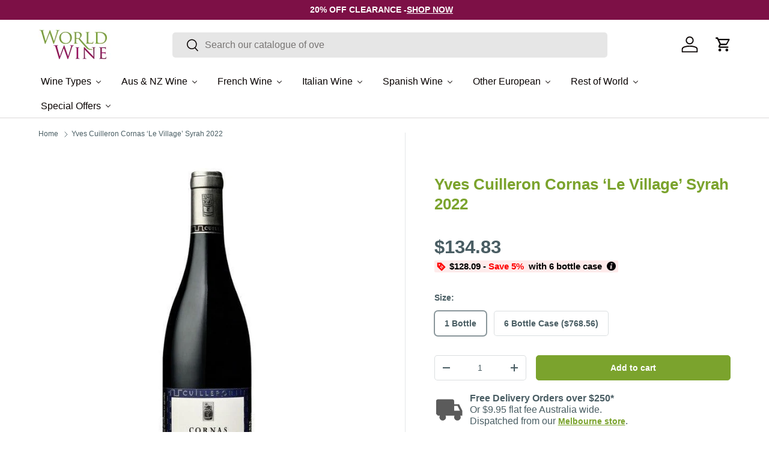

--- FILE ---
content_type: text/html; charset=utf-8
request_url: https://worldwine.com.au/products/yves-cuilleron-cornas-le-village-syrah-2020
body_size: 64563
content:
<!doctype html>
<html class="no-js" lang="en" dir="ltr"><script type="text/lazyload" class="clarity-inline-lazy">
    (function(c,l,a,r,i,t,y){
        c[a]=c[a]||function(){(c[a].q=c[a].q||[]).push(arguments)};
        t=l.createElement(r);t.async=1;t.src="https://www.clarity.ms/tag/"+i;
        y=l.getElementsByTagName(r)[0];y.parentNode.insertBefore(t,y);
    })(window, document, "clarity", "script", "m403027i5a");
  </script>

  <script type="text/lazyload" class="bing-inline-lazy">
    (function(w,d,t,r,u){var f,n,i;w[u]=w[u]||[],f=function(){var o={ti:"134596501", enableAutoSpaTracking: true};o.q=w[u],w[u]=new UET(o),w[u].push("pageLoad")},n=d.createElement(t),n.src=r,n.async=1,n.onload=n.onreadystatechange=function(){var s=this.readyState;s&&s!=="loaded"&&s!=="complete"||(f(),n.onload=n.onreadystatechange=null)},i=d.getElementsByTagName(t)[0],i.parentNode.insertBefore(n,i)})(window,document,"script","//bat.bing.com/bat.js","uetq");
  </script>

  <script type="text/lazyload" class="bing-inline-lazy">
    window.uetq = window.uetq || [];</script>


<head>
  <meta name="google-site-verification" content="OSc35AvM1p7UrKa1LRX1PkEyGl--Stn3fapsBiVmXUU" /><meta charset="utf-8">
<meta name="viewport" content="width=device-width,initial-scale=1">
<title>Yves Cuilleron Cornas ‘Le Village’ Syrah 2022</title><link rel="canonical" href="https://worldwine.com.au/products/yves-cuilleron-cornas-le-village-syrah-2020"><link rel="icon" href="//worldwine.com.au/cdn/shop/files/pixelcut-export_674eccdb-361b-4dd8-b8fa-b7d372ebdf6f.png?crop=center&height=48&v=1718934158&width=48" type="image/png">
  <link rel="apple-touch-icon" href="//worldwine.com.au/cdn/shop/files/pixelcut-export_674eccdb-361b-4dd8-b8fa-b7d372ebdf6f.png?crop=center&height=180&v=1718934158&width=180"><meta name="description" content="From vines in three plots (behind Cornas village church, and in the districts of Les Cotes and Reynard). The grapes are hand-picked; and then sorted, crushed and partially destemmed in the cellar. Fermented in open, temperature-controlled vats for about 3 weeks, with regular cap-punching and pumping-over. Malolactic-fe"><meta property="og:site_name" content="World Wine">
<meta property="og:url" content="https://worldwine.com.au/products/yves-cuilleron-cornas-le-village-syrah-2020">
<meta property="og:title" content="Yves Cuilleron Cornas ‘Le Village’ Syrah 2022">
<meta property="og:type" content="product">
<meta property="og:description" content="From vines in three plots (behind Cornas village church, and in the districts of Les Cotes and Reynard). The grapes are hand-picked; and then sorted, crushed and partially destemmed in the cellar. Fermented in open, temperature-controlled vats for about 3 weeks, with regular cap-punching and pumping-over. Malolactic-fe"><meta property="og:image" content="http://worldwine.com.au/cdn/shop/files/yves-cuilleron-cornas-le-village_1.jpg?crop=center&height=1200&v=1691435418&width=1200">
  <meta property="og:image:secure_url" content="https://worldwine.com.au/cdn/shop/files/yves-cuilleron-cornas-le-village_1.jpg?crop=center&height=1200&v=1691435418&width=1200">
  <meta property="og:image:width" content="650">
  <meta property="og:image:height" content="650"><meta property="og:price:amount" content="134.83">
  <meta property="og:price:currency" content="AUD"><meta name="twitter:card" content="summary_large_image">
<meta name="twitter:title" content="Yves Cuilleron Cornas ‘Le Village’ Syrah 2022">
<meta name="twitter:description" content="From vines in three plots (behind Cornas village church, and in the districts of Les Cotes and Reynard). The grapes are hand-picked; and then sorted, crushed and partially destemmed in the cellar. Fermented in open, temperature-controlled vats for about 3 weeks, with regular cap-punching and pumping-over. Malolactic-fe">
<link href="//worldwine.com.au/cdn/shop/t/154/assets/main.css?v=72657317787925787501761216393" rel="stylesheet" type="text/css" media="all" />
<link rel="dns-prefetch" href="//www.clarity.ms">
  <link rel="dns-prefetch" href="//bat.bing.com">
  <link rel="dns-prefetch" href="//cdn.convertcart.com">
  <link rel="dns-prefetch" href="//www.googletagmanager.com">
  <link rel="dns-prefetch" href="//www.google-analytics.com">
  <link rel="dns-prefetch" href="//connect.facebook.net">
  <link rel="preconnect" href="https://cdn.shopify.com" crossorigin><style data-shopify>
:root {
      --bg-color: 255 255 255 / 1.0;
      --bg-color-og: 255 255 255 / 1.0;
      --heading-color: 123 163 45;
      --text-color: 73 93 99;
      --text-color-og: 73 93 99;
      --scrollbar-color: 73 93 99;
      --link-color: 9 3 2;
      --link-color-og: 9 3 2;
      --star-color: 255 189 0;--swatch-border-color-default: 219 223 224;
        --swatch-border-color-active: 164 174 177;
        --swatch-card-size: 24px;
        --swatch-variant-picker-size: 64px;--color-scheme-1-bg: 255 255 255 / 1.0;
      --color-scheme-1-grad: ;
      --color-scheme-1-heading: 123 163 45;
      --color-scheme-1-text: 9 3 2;
      --color-scheme-1-btn-bg: 123 163 45;
      --color-scheme-1-btn-text: 255 255 255;
      --color-scheme-1-btn-bg-hover: 150 182 87;--color-scheme-2-bg: 73 93 99 / 1.0;
      --color-scheme-2-grad: ;
      --color-scheme-2-heading: 255 255 255;
      --color-scheme-2-text: 255 255 255;
      --color-scheme-2-btn-bg: 255 255 255;
      --color-scheme-2-btn-text: 9 3 2;
      --color-scheme-2-btn-bg-hover: 226 225 225;--color-scheme-3-bg: 250 200 205 / 1.0;
      --color-scheme-3-grad: ;
      --color-scheme-3-heading: 9 3 2;
      --color-scheme-3-text: 9 3 2;
      --color-scheme-3-btn-bg: 9 3 2;
      --color-scheme-3-btn-text: 255 255 255;
      --color-scheme-3-btn-bg-hover: 54 48 47;

      --drawer-bg-color: 255 255 255 / 1.0;
      --drawer-text-color: 9 3 2;

      --panel-bg-color: 242 242 242 / 1.0;
      --panel-heading-color: 9 3 2;
      --panel-text-color: 9 3 2;

      --in-stock-text-color: 44 126 63;
      --low-stock-text-color: 210 134 26;
      --very-low-stock-text-color: 180 12 28;
      --no-stock-text-color: 119 119 119;
      --no-stock-backordered-text-color: 119 119 119;

      --error-bg-color: 252 237 238;
      --error-text-color: 255 0 0;
      --success-bg-color: 255 255 255;
      --success-text-color: 123 163 45;
      --info-bg-color: 228 237 250;
      --info-text-color: 26 102 210;

      --heading-font-family: Helvetica, Arial, sans-serif;
      --heading-font-style: normal;
      --heading-font-weight: 700;
      --heading-scale-start: 6;

      --navigation-font-family: Helvetica, Arial, sans-serif;
      --navigation-font-style: normal;
      --navigation-font-weight: 400;--heading-text-transform: none;
--subheading-text-transform: none;
      --body-font-family: Helvetica, Arial, sans-serif;
      --body-font-style: normal;
      --body-font-weight: 400;
      --body-font-size: 16;

      --section-gap: 32;
      --heading-gap: calc(8 * var(--space-unit));--heading-gap: calc(6 * var(--space-unit));--grid-column-gap: 20px;--btn-bg-color: 123 163 45;
      --btn-bg-hover-color: 150 182 87;
      --btn-text-color: 255 255 255;
      --btn-bg-color-og: 123 163 45;
      --btn-text-color-og: 255 255 255;
      --btn-alt-bg-color: 123 163 45;
      --btn-alt-bg-alpha: 1.0;
      --btn-alt-text-color: 255 255 255;
      --btn-border-width: 1px;
      --btn-padding-y: 12px;

      
      --btn-border-radius: 5px;
      

      --btn-lg-border-radius: 50%;
      --btn-icon-border-radius: 50%;
      --input-with-btn-inner-radius: var(--btn-border-radius);

      --input-bg-color: 255 255 255 / 1.0;
      --input-text-color: 73 93 99;
      --input-border-width: 1px;
      --input-border-radius: 4px;
      --textarea-border-radius: 4px;
      --input-border-radius: 5px;
      --input-bg-color-diff-3: #f7f7f7;
      --input-bg-color-diff-6: #f0f0f0;

      --modal-border-radius: 4px;
      --modal-overlay-color: 0 0 0;
      --modal-overlay-opacity: 0.4;
      --drawer-border-radius: 4px;
      --overlay-border-radius: 4px;--custom-label-bg-color: 35 2 46;
      --custom-label-text-color: 255 255 255;--sold-out-label-bg-color: 73 93 99;
      --sold-out-label-text-color: 255 255 255;--new-label-bg-color: 250 200 205;
      --new-label-text-color: 9 3 2;--preorder-label-bg-color: 103 170 249;
      --preorder-label-text-color: 255 255 255;

      --page-width: 1590px;
      --gutter-sm: 20px;
      --gutter-md: 32px;
      --gutter-lg: 64px;

      --payment-terms-bg-color: #ffffff;

      --coll-card-bg-color: #f7f7f7;
      --coll-card-border-color: rgba(0,0,0,0);
        
          --aos-animate-duration: 0.6s;
        

        
          --aos-min-width: 0px;
        
      

      --reading-width: 48em;
    }

    @media (max-width: 769px) {
      :root {
        --reading-width: 36em;
      }
    }
  </style><style data-shopify>
    /* Mobile-first critical CSS optimizations */
    @media screen and (max-width: 767px) {
      body {
        font-size: 1.4rem;
        line-height: 1.4;
      }

      /* Prevent layout shifts on mobile */
      img {
        max-width: 100%;
        height: auto;
        image-rendering: -webkit-optimize-contrast;
        image-rendering: crisp-edges;
      }

      /* Optimize mobile slideshow */
      .slideshow__media img {
        width: 100%;
        height: auto;
        object-fit: cover;
        image-rendering: -webkit-optimize-contrast;
      }

      /* Mobile-specific spacing */
      .section {
        padding: 1rem 0;
      }

      /* Mobile performance optimizations */
      .product-card__media img,
      .collection-card__media img {
        loading: lazy;
        decoding: async;
        image-rendering: -webkit-optimize-contrast;
      }

      /* Third-party image optimization */
      img[src*="convertcart"],
      img[src*="facebook"],
      img[src*="google"],
      img[src*="clarity"] {
        max-width: 100%;
        height: auto;
        object-fit: contain;
        image-rendering: -webkit-optimize-contrast;
      }
    }
  </style><script src="//worldwine.com.au/cdn/shop/t/154/assets/main.js?v=47275864244975482431761216393" defer="defer"></script><script>
  const boostSDAssetFileURL = "\/\/worldwine.com.au\/cdn\/shop\/t\/154\/assets\/boost_sd_assets_file_url.gif?v=112808";
  window.boostSDAssetFileURL = boostSDAssetFileURL;

  if (window.boostSDAppConfig) {
    window.boostSDAppConfig.generalSettings.custom_js_asset_url = "//worldwine.com.au/cdn/shop/t/154/assets/boost-sd-custom.js?v=160962118398746674481761216393";
    window.boostSDAppConfig.generalSettings.custom_css_asset_url = "//worldwine.com.au/cdn/shop/t/154/assets/boost-sd-custom.css?v=72809539502277619291761216393";
  }

  
</script>


  <script type="text/javascript">
  // Enhanced performance optimization for GTM, ConvertCart, and other third-party scripts
  const isMobile = window.innerWidth <= 768;
  const observer = new MutationObserver(e => {
      e.forEach(({ addedNodes: e }) => {
          e.forEach(e => {
              if (1 === e.nodeType && "IFRAME" === e.tagName && (e.src.includes("youtube.com") || e.src.includes("vimeo.com"))) {
                  e.setAttribute("loading", "lazy");
                  e.setAttribute("data-src", e.src);
                  e.removeAttribute("src");
              }
              if (1 === e.nodeType && "IMG" === e.tagName && !e.hasAttribute("fetchpriority") && !e.classList.contains("block-lazy") && (e.src.includes(".gif") || e.src.includes("vimo.com"))) {
                  e.setAttribute("loading", "lazy");
                  e.setAttribute("data-src", e.src);
                  e.removeAttribute("src");
              }
              if (1 === e.nodeType && "IMG" === e.tagName && !e.hasAttribute("fetchpriority") && !e.classList.contains("block-lazy") && !e.src.includes("data:image") && !e.closest('.slideshow')) {
                  e.setAttribute("loading", "lazy");
              }
              if (1 === e.nodeType && "SCRIPT" === e.tagName) {
                  // Enhanced third-party script detection and deferral
                  if ("analytics" == e.className) e.type = "text/lazyload";
                  if ("jdgm-script" == e.className) e.type = "text/lazyload";
                  if ("boomerang" == e.className) e.type = "text/lazyload";

                  // Google Tag Manager and Google Analytics optimization
                  if (e.src && (e.src.includes("googletagmanager.com") || e.src.includes("google-analytics.com") || e.src.includes("gtag/js"))) {
                      e.setAttribute("data-src", e.src);
                      e.removeAttribute("src");
                      e.className = "gtm-lazy";
                  }

                  // Facebook Pixel optimization
                  if (e.src && e.src.includes("facebook.net") && e.src.includes("fbevents.js")) {
                      e.setAttribute("data-src", e.src);
                      e.removeAttribute("src");
                      e.className = "facebook-lazy";
                  }

                  // Clarity optimization
                  if (e.src && e.src.includes("clarity.ms")) {
                      e.setAttribute("data-src", e.src);
                      e.removeAttribute("src");
                      e.className = "clarity-lazy";
                  }

                  // Bing Ads optimization
                  if (e.src && e.src.includes("bat.bing.com")) {
                      e.setAttribute("data-src", e.src);
                      e.removeAttribute("src");
                      e.className = "bing-lazy";
                  }

                  // Inline script optimization for third-party services
                  if (e.innerHTML.includes("gtag") || e.innerHTML.includes("dataLayer") || e.innerHTML.includes("GTM-")) {
                      e.type = "text/lazyload";
                      e.className = "gtm-inline-lazy";
                  }

                  if (e.innerHTML.includes("fbq") || e.innerHTML.includes("facebook")) {
                      e.type = "text/lazyload";
                      e.className = "facebook-inline-lazy";
                  }

                  if (e.innerHTML.includes("clarity") || e.innerHTML.includes("m403027i5a")) {
                      e.type = "text/lazyload";
                      e.className = "clarity-inline-lazy";
                  }

                  if (e.innerHTML.includes("uetq") || e.innerHTML.includes("bat.bing.com")) {
                      e.type = "text/lazyload";
                      e.className = "bing-inline-lazy";
                  }

                  // Existing optimizations
                  if (e.innerHTML.includes("asyncLoad")) {
                      e.innerHTML = e.innerHTML.replace("if(window.attachEvent)", "document.addEventListener('asyncLazyLoad',function(event){asyncLoad();});if(window.attachEvent)").replaceAll(", asyncLoad", ", function(){}");
                  }
                  if (e.innerHTML.includes("PreviewBarInjector") || e.innerHTML.includes("adminBarInjector")) {
                      e.innerHTML = e.innerHTML.replace("DOMContentLoaded", "asyncLazyLoad");
                  }
                  if (e.src.includes("assets/storefront") || e.src.includes("assets/shopify_pay/") || e.src.includes("subscription.js") || e.src.includes("onsite") || e.src.includes("loader")) {
                      e.setAttribute("data-src", e.src);
                      e.removeAttribute("src");
                  }
                  if (e.innerText.includes("hotjar.com") || e.innerText.includes("($.cookie('landingPage')")) {
                      e.type = "text/lazyload";
                  }
              }
          });
      });
  });
  observer.observe(document.documentElement, { childList: true, subtree: true });
</script>
<script type="text/javascript" defer>
  var script_loaded = false;
  function loadJSscripts() {
      if (!script_loaded) {
          if (typeof observer !== 'undefined') observer.disconnect();
          if (typeof window.yett !== 'undefined') window.yett.unblock();
          script_loaded = true;

          // Load deferred external scripts (GTM, ConvertCart, etc.)
          document.querySelectorAll("iframe[data-src], script[data-src], img[data-src]").forEach(e => {
              const datasrc = e.dataset.src;
              if (datasrc != null) e.src = datasrc;
          });

          // Load deferred stylesheets
          document.querySelectorAll("link[data-href]").forEach(e => {
              const datahref = e.dataset.href;
              if (datahref != null) e.href = datahref;
          });

          // Load deferred inline scripts with priority handling
          const scriptPriority = [
              'gtm-lazy', 'gtm-inline-lazy',           // Google Tag Manager (high priority)
              'facebook-lazy', 'facebook-inline-lazy', // Facebook Pixel (medium priority)
              'clarity-lazy', 'clarity-inline-lazy',   // Clarity (low priority)
              'bing-lazy', 'bing-inline-lazy'          // Bing Ads (low priority)
          ];

          // Load scripts in priority order
          scriptPriority.forEach(className => {
              document.querySelectorAll(`script.${className}[type='text/lazyload']`).forEach(e => {
                  const t = document.createElement("script");
                  for (let a = 0; a < e.attributes.length; a++) {
                      const r = e.attributes[a];
                      if (r.name !== 'type' && r.name !== 'class') {
                          t.setAttribute(r.name, r.value);
                      }
                  }
                  t.type = "text/javascript";
                  t.innerHTML = e.innerHTML;
                  e.parentNode.insertBefore(t, e);
                  e.parentNode.removeChild(e);
              });
          });

          // Load remaining lazy scripts
          document.querySelectorAll("script[type='text/lazyload']").forEach(e => {
              const t = document.createElement("script");
              for (let a = 0; a < e.attributes.length; a++) {
                  const r = e.attributes[a];
                  if (r.name !== 'type' && r.name !== 'class') {
                      t.setAttribute(r.name, r.value);
                  }
              }
              t.type = "text/javascript";
              t.innerHTML = e.innerHTML;
              e.parentNode.insertBefore(t, e);
              e.parentNode.removeChild(e);
          });

          document.dispatchEvent(new CustomEvent("asyncLazyLoad"));
      }
  }
  const mainActivityEvents = ["mousedown", "mousemove", "keydown", "scroll", "touchstart", "click", "keypress", "touchmove"];
  mainActivityEvents.forEach(function (e) {
      window.addEventListener(e, loadJSscripts, false);
  });
</script>
<script src="//worldwine.com.au/cdn/shop/t/154/assets/optimizer.js?v=20250510588129621011761216393" defer></script>
    <script>window.performance && window.performance.mark && window.performance.mark('shopify.content_for_header.start');</script><meta id="shopify-digital-wallet" name="shopify-digital-wallet" content="/14215622/digital_wallets/dialog">
<meta name="shopify-checkout-api-token" content="2834bbfb071f9c4e70bf3095c8907cc8">
<meta id="in-context-paypal-metadata" data-shop-id="14215622" data-venmo-supported="false" data-environment="production" data-locale="en_US" data-paypal-v4="true" data-currency="AUD">
<link rel="alternate" type="application/json+oembed" href="https://worldwine.com.au/products/yves-cuilleron-cornas-le-village-syrah-2020.oembed">
<script async="async" src="/checkouts/internal/preloads.js?locale=en-AU"></script>
<link rel="preconnect" href="https://shop.app" crossorigin="anonymous">
<script async="async" src="https://shop.app/checkouts/internal/preloads.js?locale=en-AU&shop_id=14215622" crossorigin="anonymous"></script>
<script id="apple-pay-shop-capabilities" type="application/json">{"shopId":14215622,"countryCode":"AU","currencyCode":"AUD","merchantCapabilities":["supports3DS"],"merchantId":"gid:\/\/shopify\/Shop\/14215622","merchantName":"World Wine","requiredBillingContactFields":["postalAddress","email","phone"],"requiredShippingContactFields":["postalAddress","email","phone"],"shippingType":"shipping","supportedNetworks":["visa","masterCard","amex","jcb"],"total":{"type":"pending","label":"World Wine","amount":"1.00"},"shopifyPaymentsEnabled":true,"supportsSubscriptions":true}</script>
<script id="shopify-features" type="application/json">{"accessToken":"2834bbfb071f9c4e70bf3095c8907cc8","betas":["rich-media-storefront-analytics"],"domain":"worldwine.com.au","predictiveSearch":true,"shopId":14215622,"locale":"en"}</script>
<script>var Shopify = Shopify || {};
Shopify.shop = "worldwine-3.myshopify.com";
Shopify.locale = "en";
Shopify.currency = {"active":"AUD","rate":"1.0"};
Shopify.country = "AU";
Shopify.theme = {"name":"Theme Development","id":139094360173,"schema_name":"Enterprise","schema_version":"1.4.0","theme_store_id":1657,"role":"main"};
Shopify.theme.handle = "null";
Shopify.theme.style = {"id":null,"handle":null};
Shopify.cdnHost = "worldwine.com.au/cdn";
Shopify.routes = Shopify.routes || {};
Shopify.routes.root = "/";</script>
<script type="module">!function(o){(o.Shopify=o.Shopify||{}).modules=!0}(window);</script>
<script>!function(o){function n(){var o=[];function n(){o.push(Array.prototype.slice.apply(arguments))}return n.q=o,n}var t=o.Shopify=o.Shopify||{};t.loadFeatures=n(),t.autoloadFeatures=n()}(window);</script>
<script>
  window.ShopifyPay = window.ShopifyPay || {};
  window.ShopifyPay.apiHost = "shop.app\/pay";
  window.ShopifyPay.redirectState = null;
</script>
<script id="shop-js-analytics" type="application/json">{"pageType":"product"}</script>
<script defer="defer" async type="module" src="//worldwine.com.au/cdn/shopifycloud/shop-js/modules/v2/client.init-shop-cart-sync_BT-GjEfc.en.esm.js"></script>
<script defer="defer" async type="module" src="//worldwine.com.au/cdn/shopifycloud/shop-js/modules/v2/chunk.common_D58fp_Oc.esm.js"></script>
<script defer="defer" async type="module" src="//worldwine.com.au/cdn/shopifycloud/shop-js/modules/v2/chunk.modal_xMitdFEc.esm.js"></script>
<script type="module">
  await import("//worldwine.com.au/cdn/shopifycloud/shop-js/modules/v2/client.init-shop-cart-sync_BT-GjEfc.en.esm.js");
await import("//worldwine.com.au/cdn/shopifycloud/shop-js/modules/v2/chunk.common_D58fp_Oc.esm.js");
await import("//worldwine.com.au/cdn/shopifycloud/shop-js/modules/v2/chunk.modal_xMitdFEc.esm.js");

  window.Shopify.SignInWithShop?.initShopCartSync?.({"fedCMEnabled":true,"windoidEnabled":true});

</script>
<script>
  window.Shopify = window.Shopify || {};
  if (!window.Shopify.featureAssets) window.Shopify.featureAssets = {};
  window.Shopify.featureAssets['shop-js'] = {"shop-cart-sync":["modules/v2/client.shop-cart-sync_DZOKe7Ll.en.esm.js","modules/v2/chunk.common_D58fp_Oc.esm.js","modules/v2/chunk.modal_xMitdFEc.esm.js"],"init-fed-cm":["modules/v2/client.init-fed-cm_B6oLuCjv.en.esm.js","modules/v2/chunk.common_D58fp_Oc.esm.js","modules/v2/chunk.modal_xMitdFEc.esm.js"],"shop-cash-offers":["modules/v2/client.shop-cash-offers_D2sdYoxE.en.esm.js","modules/v2/chunk.common_D58fp_Oc.esm.js","modules/v2/chunk.modal_xMitdFEc.esm.js"],"shop-login-button":["modules/v2/client.shop-login-button_QeVjl5Y3.en.esm.js","modules/v2/chunk.common_D58fp_Oc.esm.js","modules/v2/chunk.modal_xMitdFEc.esm.js"],"pay-button":["modules/v2/client.pay-button_DXTOsIq6.en.esm.js","modules/v2/chunk.common_D58fp_Oc.esm.js","modules/v2/chunk.modal_xMitdFEc.esm.js"],"shop-button":["modules/v2/client.shop-button_DQZHx9pm.en.esm.js","modules/v2/chunk.common_D58fp_Oc.esm.js","modules/v2/chunk.modal_xMitdFEc.esm.js"],"avatar":["modules/v2/client.avatar_BTnouDA3.en.esm.js"],"init-windoid":["modules/v2/client.init-windoid_CR1B-cfM.en.esm.js","modules/v2/chunk.common_D58fp_Oc.esm.js","modules/v2/chunk.modal_xMitdFEc.esm.js"],"init-shop-for-new-customer-accounts":["modules/v2/client.init-shop-for-new-customer-accounts_C_vY_xzh.en.esm.js","modules/v2/client.shop-login-button_QeVjl5Y3.en.esm.js","modules/v2/chunk.common_D58fp_Oc.esm.js","modules/v2/chunk.modal_xMitdFEc.esm.js"],"init-shop-email-lookup-coordinator":["modules/v2/client.init-shop-email-lookup-coordinator_BI7n9ZSv.en.esm.js","modules/v2/chunk.common_D58fp_Oc.esm.js","modules/v2/chunk.modal_xMitdFEc.esm.js"],"init-shop-cart-sync":["modules/v2/client.init-shop-cart-sync_BT-GjEfc.en.esm.js","modules/v2/chunk.common_D58fp_Oc.esm.js","modules/v2/chunk.modal_xMitdFEc.esm.js"],"shop-toast-manager":["modules/v2/client.shop-toast-manager_DiYdP3xc.en.esm.js","modules/v2/chunk.common_D58fp_Oc.esm.js","modules/v2/chunk.modal_xMitdFEc.esm.js"],"init-customer-accounts":["modules/v2/client.init-customer-accounts_D9ZNqS-Q.en.esm.js","modules/v2/client.shop-login-button_QeVjl5Y3.en.esm.js","modules/v2/chunk.common_D58fp_Oc.esm.js","modules/v2/chunk.modal_xMitdFEc.esm.js"],"init-customer-accounts-sign-up":["modules/v2/client.init-customer-accounts-sign-up_iGw4briv.en.esm.js","modules/v2/client.shop-login-button_QeVjl5Y3.en.esm.js","modules/v2/chunk.common_D58fp_Oc.esm.js","modules/v2/chunk.modal_xMitdFEc.esm.js"],"shop-follow-button":["modules/v2/client.shop-follow-button_CqMgW2wH.en.esm.js","modules/v2/chunk.common_D58fp_Oc.esm.js","modules/v2/chunk.modal_xMitdFEc.esm.js"],"checkout-modal":["modules/v2/client.checkout-modal_xHeaAweL.en.esm.js","modules/v2/chunk.common_D58fp_Oc.esm.js","modules/v2/chunk.modal_xMitdFEc.esm.js"],"shop-login":["modules/v2/client.shop-login_D91U-Q7h.en.esm.js","modules/v2/chunk.common_D58fp_Oc.esm.js","modules/v2/chunk.modal_xMitdFEc.esm.js"],"lead-capture":["modules/v2/client.lead-capture_BJmE1dJe.en.esm.js","modules/v2/chunk.common_D58fp_Oc.esm.js","modules/v2/chunk.modal_xMitdFEc.esm.js"],"payment-terms":["modules/v2/client.payment-terms_Ci9AEqFq.en.esm.js","modules/v2/chunk.common_D58fp_Oc.esm.js","modules/v2/chunk.modal_xMitdFEc.esm.js"]};
</script>
<script>(function() {
  var isLoaded = false;
  function asyncLoad() {
    if (isLoaded) return;
    isLoaded = true;
    var urls = ["https:\/\/sprt-mws-legacy-files.spur-i-t.com\/motivator\/source.js?mw_motivator_t=1625559460\u0026shop=worldwine-3.myshopify.com","https:\/\/cdn.zigpoll.com\/zigpoll-shopify-embed.js?accountId=5ff44967d33d98583a9d600f\u0026shop=worldwine-3.myshopify.com","https:\/\/config.gorgias.chat\/bundle-loader\/01GYCC3J07MF6CEWH6MSDKD01E?source=shopify1click\u0026shop=worldwine-3.myshopify.com","https:\/\/reconvert-cdn.com\/assets\/js\/store_reconvert_node.js?v=2\u0026scid=ZmIyODZmNjYxMDZhYjVjMjJmNzUxOTkzYzY5NTFkM2IuMGJlZjAxODMyZDM1OTNjYTc4NTNmZmZkMzIxOTMzOGU=\u0026shop=worldwine-3.myshopify.com","https:\/\/cdn.pushowl.com\/latest\/sdks\/pushowl-shopify.js?subdomain=worldwine-3\u0026environment=production\u0026guid=458d8d7a-a80d-488a-b5d8-6144a036301a\u0026shop=worldwine-3.myshopify.com","https:\/\/cdn.9gtb.com\/loader.js?g_cvt_id=141d47f8-b5df-4758-b61a-4fdb4d106bd8\u0026shop=worldwine-3.myshopify.com","\/\/backinstock.useamp.com\/widget\/30143_1767155665.js?category=bis\u0026v=6\u0026shop=worldwine-3.myshopify.com","https:\/\/cdn.shopify.com\/s\/files\/1\/1421\/5622\/t\/154\/assets\/instant-pixel-site_9P5fs8lhyn3L8LSwNkn2Usds.js?v=1768880704\u0026shop=worldwine-3.myshopify.com"];
    for (var i = 0; i < urls.length; i++) {
      var s = document.createElement('script');
      s.type = 'text/javascript';
      s.async = true;
      s.src = urls[i];
      var x = document.getElementsByTagName('script')[0];
      x.parentNode.insertBefore(s, x);
    }
  };
  if(window.attachEvent) {
    window.attachEvent('onload', asyncLoad);
  } else {
    window.addEventListener('load', asyncLoad, false);
  }
})();</script>
<script id="__st">var __st={"a":14215622,"offset":39600,"reqid":"b90962f6-49f4-4e4e-8d7d-95353f42c228-1769070023","pageurl":"worldwine.com.au\/products\/yves-cuilleron-cornas-le-village-syrah-2020","u":"8c21fe6ea068","p":"product","rtyp":"product","rid":7048991637613};</script>
<script>window.ShopifyPaypalV4VisibilityTracking = true;</script>
<script id="captcha-bootstrap">!function(){'use strict';const t='contact',e='account',n='new_comment',o=[[t,t],['blogs',n],['comments',n],[t,'customer']],c=[[e,'customer_login'],[e,'guest_login'],[e,'recover_customer_password'],[e,'create_customer']],r=t=>t.map((([t,e])=>`form[action*='/${t}']:not([data-nocaptcha='true']) input[name='form_type'][value='${e}']`)).join(','),a=t=>()=>t?[...document.querySelectorAll(t)].map((t=>t.form)):[];function s(){const t=[...o],e=r(t);return a(e)}const i='password',u='form_key',d=['recaptcha-v3-token','g-recaptcha-response','h-captcha-response',i],f=()=>{try{return window.sessionStorage}catch{return}},m='__shopify_v',_=t=>t.elements[u];function p(t,e,n=!1){try{const o=window.sessionStorage,c=JSON.parse(o.getItem(e)),{data:r}=function(t){const{data:e,action:n}=t;return t[m]||n?{data:e,action:n}:{data:t,action:n}}(c);for(const[e,n]of Object.entries(r))t.elements[e]&&(t.elements[e].value=n);n&&o.removeItem(e)}catch(o){console.error('form repopulation failed',{error:o})}}const l='form_type',E='cptcha';function T(t){t.dataset[E]=!0}const w=window,h=w.document,L='Shopify',v='ce_forms',y='captcha';let A=!1;((t,e)=>{const n=(g='f06e6c50-85a8-45c8-87d0-21a2b65856fe',I='https://cdn.shopify.com/shopifycloud/storefront-forms-hcaptcha/ce_storefront_forms_captcha_hcaptcha.v1.5.2.iife.js',D={infoText:'Protected by hCaptcha',privacyText:'Privacy',termsText:'Terms'},(t,e,n)=>{const o=w[L][v],c=o.bindForm;if(c)return c(t,g,e,D).then(n);var r;o.q.push([[t,g,e,D],n]),r=I,A||(h.body.append(Object.assign(h.createElement('script'),{id:'captcha-provider',async:!0,src:r})),A=!0)});var g,I,D;w[L]=w[L]||{},w[L][v]=w[L][v]||{},w[L][v].q=[],w[L][y]=w[L][y]||{},w[L][y].protect=function(t,e){n(t,void 0,e),T(t)},Object.freeze(w[L][y]),function(t,e,n,w,h,L){const[v,y,A,g]=function(t,e,n){const i=e?o:[],u=t?c:[],d=[...i,...u],f=r(d),m=r(i),_=r(d.filter((([t,e])=>n.includes(e))));return[a(f),a(m),a(_),s()]}(w,h,L),I=t=>{const e=t.target;return e instanceof HTMLFormElement?e:e&&e.form},D=t=>v().includes(t);t.addEventListener('submit',(t=>{const e=I(t);if(!e)return;const n=D(e)&&!e.dataset.hcaptchaBound&&!e.dataset.recaptchaBound,o=_(e),c=g().includes(e)&&(!o||!o.value);(n||c)&&t.preventDefault(),c&&!n&&(function(t){try{if(!f())return;!function(t){const e=f();if(!e)return;const n=_(t);if(!n)return;const o=n.value;o&&e.removeItem(o)}(t);const e=Array.from(Array(32),(()=>Math.random().toString(36)[2])).join('');!function(t,e){_(t)||t.append(Object.assign(document.createElement('input'),{type:'hidden',name:u})),t.elements[u].value=e}(t,e),function(t,e){const n=f();if(!n)return;const o=[...t.querySelectorAll(`input[type='${i}']`)].map((({name:t})=>t)),c=[...d,...o],r={};for(const[a,s]of new FormData(t).entries())c.includes(a)||(r[a]=s);n.setItem(e,JSON.stringify({[m]:1,action:t.action,data:r}))}(t,e)}catch(e){console.error('failed to persist form',e)}}(e),e.submit())}));const S=(t,e)=>{t&&!t.dataset[E]&&(n(t,e.some((e=>e===t))),T(t))};for(const o of['focusin','change'])t.addEventListener(o,(t=>{const e=I(t);D(e)&&S(e,y())}));const B=e.get('form_key'),M=e.get(l),P=B&&M;t.addEventListener('DOMContentLoaded',(()=>{const t=y();if(P)for(const e of t)e.elements[l].value===M&&p(e,B);[...new Set([...A(),...v().filter((t=>'true'===t.dataset.shopifyCaptcha))])].forEach((e=>S(e,t)))}))}(h,new URLSearchParams(w.location.search),n,t,e,['guest_login'])})(!0,!0)}();</script>
<script integrity="sha256-4kQ18oKyAcykRKYeNunJcIwy7WH5gtpwJnB7kiuLZ1E=" data-source-attribution="shopify.loadfeatures" defer="defer" src="//worldwine.com.au/cdn/shopifycloud/storefront/assets/storefront/load_feature-a0a9edcb.js" crossorigin="anonymous"></script>
<script crossorigin="anonymous" defer="defer" src="//worldwine.com.au/cdn/shopifycloud/storefront/assets/shopify_pay/storefront-65b4c6d7.js?v=20250812"></script>
<script data-source-attribution="shopify.dynamic_checkout.dynamic.init">var Shopify=Shopify||{};Shopify.PaymentButton=Shopify.PaymentButton||{isStorefrontPortableWallets:!0,init:function(){window.Shopify.PaymentButton.init=function(){};var t=document.createElement("script");t.src="https://worldwine.com.au/cdn/shopifycloud/portable-wallets/latest/portable-wallets.en.js",t.type="module",document.head.appendChild(t)}};
</script>
<script data-source-attribution="shopify.dynamic_checkout.buyer_consent">
  function portableWalletsHideBuyerConsent(e){var t=document.getElementById("shopify-buyer-consent"),n=document.getElementById("shopify-subscription-policy-button");t&&n&&(t.classList.add("hidden"),t.setAttribute("aria-hidden","true"),n.removeEventListener("click",e))}function portableWalletsShowBuyerConsent(e){var t=document.getElementById("shopify-buyer-consent"),n=document.getElementById("shopify-subscription-policy-button");t&&n&&(t.classList.remove("hidden"),t.removeAttribute("aria-hidden"),n.addEventListener("click",e))}window.Shopify?.PaymentButton&&(window.Shopify.PaymentButton.hideBuyerConsent=portableWalletsHideBuyerConsent,window.Shopify.PaymentButton.showBuyerConsent=portableWalletsShowBuyerConsent);
</script>
<script data-source-attribution="shopify.dynamic_checkout.cart.bootstrap">document.addEventListener("DOMContentLoaded",(function(){function t(){return document.querySelector("shopify-accelerated-checkout-cart, shopify-accelerated-checkout")}if(t())Shopify.PaymentButton.init();else{new MutationObserver((function(e,n){t()&&(Shopify.PaymentButton.init(),n.disconnect())})).observe(document.body,{childList:!0,subtree:!0})}}));
</script>
<link id="shopify-accelerated-checkout-styles" rel="stylesheet" media="screen" href="https://worldwine.com.au/cdn/shopifycloud/portable-wallets/latest/accelerated-checkout-backwards-compat.css" crossorigin="anonymous">
<style id="shopify-accelerated-checkout-cart">
        #shopify-buyer-consent {
  margin-top: 1em;
  display: inline-block;
  width: 100%;
}

#shopify-buyer-consent.hidden {
  display: none;
}

#shopify-subscription-policy-button {
  background: none;
  border: none;
  padding: 0;
  text-decoration: underline;
  font-size: inherit;
  cursor: pointer;
}

#shopify-subscription-policy-button::before {
  box-shadow: none;
}

      </style>
<script id="sections-script" data-sections="header,footer" defer="defer" src="//worldwine.com.au/cdn/shop/t/154/compiled_assets/scripts.js?v=112808"></script>
<script>window.performance && window.performance.mark && window.performance.mark('shopify.content_for_header.end');</script>
<script src="//worldwine.com.au/cdn/shop/t/154/assets/blur-messages.js?v=98620774460636405321761216393" defer="defer"></script>
    <script src="//worldwine.com.au/cdn/shop/t/154/assets/animate-on-scroll.js?v=15249566486942820451761216393" defer="defer"></script>
    
  

  <script>document.documentElement.className = document.documentElement.className.replace('no-js', 'js');</script><!-- CC Custom Head Start --><!-- CC Custom Head End --><meta name="google-site-verification" content="tiihKc2P1LztFiRBzxeB9RtnGyOnPYKff2WRDIJG9sE" />

  <script type="application/ld+json">
  {
    "@context": "https://schema.org",
    "@type": "BreadcrumbList",
    "itemListElement": [{
        "@type": "ListItem",
        "position": 1,
        "name": "Homepage",
        "item": "https://worldwine.com.au"
      },{
            "@type": "ListItem",
            "position": 2,
            "name": "Yves Cuilleron Cornas ‘Le Village’ Syrah 2022",
            "item": "https://worldwine.com.au/products/yves-cuilleron-cornas-le-village-syrah-2020"
          }]
  }
</script>

<script type="application/ld+json">
  {
    "@context": "http://schema.org",
    "@type": "Organization",
    "name": "World Wine",
    
    "sameAs": [
      

    ],
    "url": "https:\/\/worldwine.com.au"
  }
</script>

<!-- BEGIN app block: shopify://apps/klaviyo-email-marketing-sms/blocks/klaviyo-onsite-embed/2632fe16-c075-4321-a88b-50b567f42507 -->












  <script async src="https://static.klaviyo.com/onsite/js/QFCAZp/klaviyo.js?company_id=QFCAZp"></script>
  <script>!function(){if(!window.klaviyo){window._klOnsite=window._klOnsite||[];try{window.klaviyo=new Proxy({},{get:function(n,i){return"push"===i?function(){var n;(n=window._klOnsite).push.apply(n,arguments)}:function(){for(var n=arguments.length,o=new Array(n),w=0;w<n;w++)o[w]=arguments[w];var t="function"==typeof o[o.length-1]?o.pop():void 0,e=new Promise((function(n){window._klOnsite.push([i].concat(o,[function(i){t&&t(i),n(i)}]))}));return e}}})}catch(n){window.klaviyo=window.klaviyo||[],window.klaviyo.push=function(){var n;(n=window._klOnsite).push.apply(n,arguments)}}}}();</script>

  
    <script id="viewed_product">
      if (item == null) {
        var _learnq = _learnq || [];

        var MetafieldReviews = null
        var MetafieldYotpoRating = null
        var MetafieldYotpoCount = null
        var MetafieldLooxRating = null
        var MetafieldLooxCount = null
        var okendoProduct = null
        var okendoProductReviewCount = null
        var okendoProductReviewAverageValue = null
        try {
          // The following fields are used for Customer Hub recently viewed in order to add reviews.
          // This information is not part of __kla_viewed. Instead, it is part of __kla_viewed_reviewed_items
          MetafieldReviews = {};
          MetafieldYotpoRating = null
          MetafieldYotpoCount = null
          MetafieldLooxRating = null
          MetafieldLooxCount = null

          okendoProduct = null
          // If the okendo metafield is not legacy, it will error, which then requires the new json formatted data
          if (okendoProduct && 'error' in okendoProduct) {
            okendoProduct = null
          }
          okendoProductReviewCount = okendoProduct ? okendoProduct.reviewCount : null
          okendoProductReviewAverageValue = okendoProduct ? okendoProduct.reviewAverageValue : null
        } catch (error) {
          console.error('Error in Klaviyo onsite reviews tracking:', error);
        }

        var item = {
          Name: "Yves Cuilleron Cornas ‘Le Village’ Syrah 2022",
          ProductID: 7048991637613,
          Categories: ["$100 to $200","$50 to $150","10% OFF STOREWIDE","2022 Wines","6case","All products minus cc","Best Sellers","Best Selling Products","Black Friday (Sale has ended)","Cornas Wine","French Collection","FRENCH COLLECTION","French Wine","More","New Arrivals","Newest Products","Red Wine","Rhone Wine","Shiraz Syrah Wine","STOREWIDE (Sale has ended)","STOREWIDE SALE (Sale has ended)","Yves Cuilleron Wine"],
          ImageURL: "https://worldwine.com.au/cdn/shop/files/yves-cuilleron-cornas-le-village_1_grande.jpg?v=1691435418",
          URL: "https://worldwine.com.au/products/yves-cuilleron-cornas-le-village-syrah-2020",
          Brand: "Yves Cuilleron",
          Price: "$134.83",
          Value: "134.83",
          CompareAtPrice: "$809.01"
        };
        _learnq.push(['track', 'Viewed Product', item]);
        _learnq.push(['trackViewedItem', {
          Title: item.Name,
          ItemId: item.ProductID,
          Categories: item.Categories,
          ImageUrl: item.ImageURL,
          Url: item.URL,
          Metadata: {
            Brand: item.Brand,
            Price: item.Price,
            Value: item.Value,
            CompareAtPrice: item.CompareAtPrice
          },
          metafields:{
            reviews: MetafieldReviews,
            yotpo:{
              rating: MetafieldYotpoRating,
              count: MetafieldYotpoCount,
            },
            loox:{
              rating: MetafieldLooxRating,
              count: MetafieldLooxCount,
            },
            okendo: {
              rating: okendoProductReviewAverageValue,
              count: okendoProductReviewCount,
            }
          }
        }]);
      }
    </script>
  




  <script>
    window.klaviyoReviewsProductDesignMode = false
  </script>







<!-- END app block --><!-- BEGIN app block: shopify://apps/judge-me-reviews/blocks/judgeme_core/61ccd3b1-a9f2-4160-9fe9-4fec8413e5d8 --><!-- Start of Judge.me Core -->






<link rel="dns-prefetch" href="https://cdnwidget.judge.me">
<link rel="dns-prefetch" href="https://cdn.judge.me">
<link rel="dns-prefetch" href="https://cdn1.judge.me">
<link rel="dns-prefetch" href="https://api.judge.me">

<script data-cfasync='false' class='jdgm-settings-script'>window.jdgmSettings={"pagination":5,"disable_web_reviews":true,"badge_no_review_text":"No reviews","badge_n_reviews_text":"{{ n }} review/reviews","badge_star_color":"#FBCD0A","hide_badge_preview_if_no_reviews":true,"badge_hide_text":false,"enforce_center_preview_badge":false,"widget_title":"Customer Reviews","widget_open_form_text":"Write a review","widget_close_form_text":"Cancel review","widget_refresh_page_text":"Refresh page","widget_summary_text":"Based on {{ number_of_reviews }} review/reviews","widget_no_review_text":"Be the first to write a review","widget_name_field_text":"Display name","widget_verified_name_field_text":"Verified Name (public)","widget_name_placeholder_text":"Display name","widget_required_field_error_text":"This field is required.","widget_email_field_text":"Email address","widget_verified_email_field_text":"Verified Email (private, can not be edited)","widget_email_placeholder_text":"Your email address","widget_email_field_error_text":"Please enter a valid email address.","widget_rating_field_text":"Rating","widget_review_title_field_text":"Review Title","widget_review_title_placeholder_text":"Give your review a title","widget_review_body_field_text":"Review content","widget_review_body_placeholder_text":"Start writing here...","widget_pictures_field_text":"Picture/Video (optional)","widget_submit_review_text":"Submit Review","widget_submit_verified_review_text":"Submit Verified Review","widget_submit_success_msg_with_auto_publish":"Thank you! Please refresh the page in a few moments to see your review. You can remove or edit your review by logging into \u003ca href='https://judge.me/login' target='_blank' rel='nofollow noopener'\u003eJudge.me\u003c/a\u003e","widget_submit_success_msg_no_auto_publish":"Thank you! Your review will be published as soon as it is approved by the shop admin. You can remove or edit your review by logging into \u003ca href='https://judge.me/login' target='_blank' rel='nofollow noopener'\u003eJudge.me\u003c/a\u003e","widget_show_default_reviews_out_of_total_text":"Showing {{ n_reviews_shown }} out of {{ n_reviews }} reviews.","widget_show_all_link_text":"Show all","widget_show_less_link_text":"Show less","widget_author_said_text":"{{ reviewer_name }} said:","widget_days_text":"{{ n }} days ago","widget_weeks_text":"{{ n }} week/weeks ago","widget_months_text":"{{ n }} month/months ago","widget_years_text":"{{ n }} year/years ago","widget_yesterday_text":"Yesterday","widget_today_text":"Today","widget_replied_text":"\u003e\u003e {{ shop_name }} replied:","widget_read_more_text":"Read more","widget_reviewer_name_as_initial":"","widget_rating_filter_color":"","widget_rating_filter_see_all_text":"See all reviews","widget_sorting_most_recent_text":"Most Recent","widget_sorting_highest_rating_text":"Highest Rating","widget_sorting_lowest_rating_text":"Lowest Rating","widget_sorting_with_pictures_text":"Only Pictures","widget_sorting_most_helpful_text":"Most Helpful","widget_open_question_form_text":"Ask a question","widget_reviews_subtab_text":"Reviews","widget_questions_subtab_text":"Questions","widget_question_label_text":"Question","widget_answer_label_text":"Answer","widget_question_placeholder_text":"Write your question here","widget_submit_question_text":"Submit Question","widget_question_submit_success_text":"Thank you for your question! We will notify you once it gets answered.","widget_star_color":"#FBCD0A","verified_badge_text":"Verified","verified_badge_bg_color":"","verified_badge_text_color":"","verified_badge_placement":"left-of-reviewer-name","widget_review_max_height":"","widget_hide_border":false,"widget_social_share":false,"widget_thumb":false,"widget_review_location_show":false,"widget_location_format":"country_iso_code","all_reviews_include_out_of_store_products":true,"all_reviews_out_of_store_text":"(out of store)","all_reviews_pagination":100,"all_reviews_product_name_prefix_text":"about","enable_review_pictures":false,"enable_question_anwser":false,"widget_theme":"","review_date_format":"mm/dd/yyyy","default_sort_method":"most-recent","widget_product_reviews_subtab_text":"Product Reviews","widget_shop_reviews_subtab_text":"Shop Reviews","widget_other_products_reviews_text":"Reviews for other products","widget_store_reviews_subtab_text":"Store reviews","widget_no_store_reviews_text":"This store hasn't received any reviews yet","widget_web_restriction_product_reviews_text":"This product hasn't received any reviews yet","widget_no_items_text":"No items found","widget_show_more_text":"Show more","widget_write_a_store_review_text":"Write a Store Review","widget_other_languages_heading":"Reviews in Other Languages","widget_translate_review_text":"Translate review to {{ language }}","widget_translating_review_text":"Translating...","widget_show_original_translation_text":"Show original ({{ language }})","widget_translate_review_failed_text":"Review couldn't be translated.","widget_translate_review_retry_text":"Retry","widget_translate_review_try_again_later_text":"Try again later","show_product_url_for_grouped_product":false,"widget_sorting_pictures_first_text":"Pictures First","show_pictures_on_all_rev_page_mobile":false,"show_pictures_on_all_rev_page_desktop":false,"floating_tab_hide_mobile_install_preference":false,"floating_tab_button_name":"★ Reviews","floating_tab_title":"Let customers speak for us","floating_tab_button_color":"","floating_tab_button_background_color":"","floating_tab_url":"","floating_tab_url_enabled":false,"floating_tab_tab_style":"text","all_reviews_text_badge_text":"Customers rate us {{ shop.metafields.judgeme.all_reviews_rating | round: 1 }}/5 based on {{ shop.metafields.judgeme.all_reviews_count }} reviews.","all_reviews_text_badge_text_branded_style":"{{ shop.metafields.judgeme.all_reviews_rating | round: 1 }} out of 5 stars based on {{ shop.metafields.judgeme.all_reviews_count }} reviews","is_all_reviews_text_badge_a_link":false,"show_stars_for_all_reviews_text_badge":false,"all_reviews_text_badge_url":"","all_reviews_text_style":"text","all_reviews_text_color_style":"judgeme_brand_color","all_reviews_text_color":"#108474","all_reviews_text_show_jm_brand":true,"featured_carousel_show_header":true,"featured_carousel_title":"What customers have to say","testimonials_carousel_title":"Customers are saying","videos_carousel_title":"Real customer stories","cards_carousel_title":"Customers are saying","featured_carousel_count_text":"REVIEWS","featured_carousel_add_link_to_all_reviews_page":false,"featured_carousel_url":"","featured_carousel_show_images":false,"featured_carousel_autoslide_interval":7,"featured_carousel_arrows_on_the_sides":true,"featured_carousel_height":250,"featured_carousel_width":100,"featured_carousel_image_size":50,"featured_carousel_image_height":250,"featured_carousel_arrow_color":"#eeeeee","verified_count_badge_style":"vintage","verified_count_badge_orientation":"horizontal","verified_count_badge_color_style":"judgeme_brand_color","verified_count_badge_color":"#108474","is_verified_count_badge_a_link":false,"verified_count_badge_url":"","verified_count_badge_show_jm_brand":true,"widget_rating_preset_default":5,"widget_first_sub_tab":"product-reviews","widget_show_histogram":true,"widget_histogram_use_custom_color":false,"widget_pagination_use_custom_color":false,"widget_star_use_custom_color":false,"widget_verified_badge_use_custom_color":false,"widget_write_review_use_custom_color":false,"picture_reminder_submit_button":"Upload Pictures","enable_review_videos":false,"mute_video_by_default":false,"widget_sorting_videos_first_text":"Videos First","widget_review_pending_text":"Pending","featured_carousel_items_for_large_screen":3,"social_share_options_order":"Facebook,Twitter","remove_microdata_snippet":true,"disable_json_ld":false,"enable_json_ld_products":false,"preview_badge_show_question_text":false,"preview_badge_no_question_text":"No questions","preview_badge_n_question_text":"{{ number_of_questions }} question/questions","qa_badge_show_icon":false,"qa_badge_position":"same-row","remove_judgeme_branding":false,"widget_add_search_bar":false,"widget_search_bar_placeholder":"Search","widget_sorting_verified_only_text":"Verified only","featured_carousel_theme":"default","featured_carousel_show_rating":true,"featured_carousel_show_title":true,"featured_carousel_show_body":true,"featured_carousel_show_date":false,"featured_carousel_show_reviewer":false,"featured_carousel_show_product":false,"featured_carousel_header_background_color":"#108474","featured_carousel_header_text_color":"#ffffff","featured_carousel_name_product_separator":"reviewed","featured_carousel_full_star_background":"#108474","featured_carousel_empty_star_background":"#dadada","featured_carousel_vertical_theme_background":"#f9fafb","featured_carousel_verified_badge_enable":false,"featured_carousel_verified_badge_color":"#108474","featured_carousel_border_style":"round","featured_carousel_review_line_length_limit":3,"featured_carousel_more_reviews_button_text":"Read more reviews","featured_carousel_view_product_button_text":"View product","all_reviews_page_load_reviews_on":"scroll","all_reviews_page_load_more_text":"Load More Reviews","disable_fb_tab_reviews":false,"enable_ajax_cdn_cache":false,"widget_public_name_text":"displayed publicly like","default_reviewer_name":"John Smith","default_reviewer_name_has_non_latin":true,"widget_reviewer_anonymous":"Anonymous","medals_widget_title":"Judge.me Review Medals","medals_widget_background_color":"#f9fafb","medals_widget_position":"footer_all_pages","medals_widget_border_color":"#f9fafb","medals_widget_verified_text_position":"left","medals_widget_use_monochromatic_version":false,"medals_widget_elements_color":"#108474","show_reviewer_avatar":true,"widget_invalid_yt_video_url_error_text":"Not a YouTube video URL","widget_max_length_field_error_text":"Please enter no more than {0} characters.","widget_show_country_flag":false,"widget_show_collected_via_shop_app":true,"widget_verified_by_shop_badge_style":"light","widget_verified_by_shop_text":"Verified by Shop","widget_show_photo_gallery":false,"widget_load_with_code_splitting":true,"widget_ugc_install_preference":false,"widget_ugc_title":"Made by us, Shared by you","widget_ugc_subtitle":"Tag us to see your picture featured in our page","widget_ugc_arrows_color":"#ffffff","widget_ugc_primary_button_text":"Buy Now","widget_ugc_primary_button_background_color":"#108474","widget_ugc_primary_button_text_color":"#ffffff","widget_ugc_primary_button_border_width":"0","widget_ugc_primary_button_border_style":"none","widget_ugc_primary_button_border_color":"#108474","widget_ugc_primary_button_border_radius":"25","widget_ugc_secondary_button_text":"Load More","widget_ugc_secondary_button_background_color":"#ffffff","widget_ugc_secondary_button_text_color":"#108474","widget_ugc_secondary_button_border_width":"2","widget_ugc_secondary_button_border_style":"solid","widget_ugc_secondary_button_border_color":"#108474","widget_ugc_secondary_button_border_radius":"25","widget_ugc_reviews_button_text":"View Reviews","widget_ugc_reviews_button_background_color":"#ffffff","widget_ugc_reviews_button_text_color":"#108474","widget_ugc_reviews_button_border_width":"2","widget_ugc_reviews_button_border_style":"solid","widget_ugc_reviews_button_border_color":"#108474","widget_ugc_reviews_button_border_radius":"25","widget_ugc_reviews_button_link_to":"judgeme-reviews-page","widget_ugc_show_post_date":true,"widget_ugc_max_width":"800","widget_rating_metafield_value_type":true,"widget_primary_color":"#7D1046","widget_enable_secondary_color":false,"widget_secondary_color":"#edf5f5","widget_summary_average_rating_text":"{{ average_rating }} out of 5","widget_media_grid_title":"Customer photos \u0026 videos","widget_media_grid_see_more_text":"See more","widget_round_style":false,"widget_show_product_medals":false,"widget_verified_by_judgeme_text":"Verified by Judge.me","widget_show_store_medals":true,"widget_verified_by_judgeme_text_in_store_medals":"Verified by Judge.me","widget_media_field_exceed_quantity_message":"Sorry, we can only accept {{ max_media }} for one review.","widget_media_field_exceed_limit_message":"{{ file_name }} is too large, please select a {{ media_type }} less than {{ size_limit }}MB.","widget_review_submitted_text":"Review Submitted!","widget_question_submitted_text":"Question Submitted!","widget_close_form_text_question":"Cancel","widget_write_your_answer_here_text":"Write your answer here","widget_enabled_branded_link":true,"widget_show_collected_by_judgeme":true,"widget_reviewer_name_color":"","widget_write_review_text_color":"","widget_write_review_bg_color":"","widget_collected_by_judgeme_text":"collected by Judge.me","widget_pagination_type":"standard","widget_load_more_text":"Load More","widget_load_more_color":"#108474","widget_full_review_text":"Full Review","widget_read_more_reviews_text":"Read More Reviews","widget_read_questions_text":"Read Questions","widget_questions_and_answers_text":"Questions \u0026 Answers","widget_verified_by_text":"Verified by","widget_verified_text":"Verified","widget_number_of_reviews_text":"{{ number_of_reviews }} reviews","widget_back_button_text":"Back","widget_next_button_text":"Next","widget_custom_forms_filter_button":"Filters","custom_forms_style":"vertical","widget_show_review_information":false,"how_reviews_are_collected":"How reviews are collected?","widget_show_review_keywords":false,"widget_gdpr_statement":"How we use your data: We'll only contact you about the review you left, and only if necessary. By submitting your review, you agree to Judge.me's \u003ca href='https://judge.me/terms' target='_blank' rel='nofollow noopener'\u003eterms\u003c/a\u003e, \u003ca href='https://judge.me/privacy' target='_blank' rel='nofollow noopener'\u003eprivacy\u003c/a\u003e and \u003ca href='https://judge.me/content-policy' target='_blank' rel='nofollow noopener'\u003econtent\u003c/a\u003e policies.","widget_multilingual_sorting_enabled":false,"widget_translate_review_content_enabled":false,"widget_translate_review_content_method":"manual","popup_widget_review_selection":"automatically_with_pictures","popup_widget_round_border_style":true,"popup_widget_show_title":true,"popup_widget_show_body":true,"popup_widget_show_reviewer":false,"popup_widget_show_product":true,"popup_widget_show_pictures":true,"popup_widget_use_review_picture":true,"popup_widget_show_on_home_page":true,"popup_widget_show_on_product_page":true,"popup_widget_show_on_collection_page":true,"popup_widget_show_on_cart_page":true,"popup_widget_position":"bottom_left","popup_widget_first_review_delay":5,"popup_widget_duration":5,"popup_widget_interval":5,"popup_widget_review_count":5,"popup_widget_hide_on_mobile":true,"review_snippet_widget_round_border_style":true,"review_snippet_widget_card_color":"#FFFFFF","review_snippet_widget_slider_arrows_background_color":"#FFFFFF","review_snippet_widget_slider_arrows_color":"#000000","review_snippet_widget_star_color":"#108474","show_product_variant":false,"all_reviews_product_variant_label_text":"Variant: ","widget_show_verified_branding":false,"widget_ai_summary_title":"Customers say","widget_ai_summary_disclaimer":"AI-powered review summary based on recent customer reviews","widget_show_ai_summary":false,"widget_show_ai_summary_bg":false,"widget_show_review_title_input":true,"redirect_reviewers_invited_via_email":"review_widget","request_store_review_after_product_review":false,"request_review_other_products_in_order":false,"review_form_color_scheme":"default","review_form_corner_style":"square","review_form_star_color":{},"review_form_text_color":"#333333","review_form_background_color":"#ffffff","review_form_field_background_color":"#fafafa","review_form_button_color":{},"review_form_button_text_color":"#ffffff","review_form_modal_overlay_color":"#000000","review_content_screen_title_text":"How would you rate this product?","review_content_introduction_text":"We would love it if you would share a bit about your experience.","store_review_form_title_text":"How would you rate this store?","store_review_form_introduction_text":"We would love it if you would share a bit about your experience.","show_review_guidance_text":true,"one_star_review_guidance_text":"Poor","five_star_review_guidance_text":"Great","customer_information_screen_title_text":"About you","customer_information_introduction_text":"Please tell us more about you.","custom_questions_screen_title_text":"Your experience in more detail","custom_questions_introduction_text":"Here are a few questions to help us understand more about your experience.","review_submitted_screen_title_text":"Thanks for your review!","review_submitted_screen_thank_you_text":"We are processing it and it will appear on the store soon.","review_submitted_screen_email_verification_text":"Please confirm your email by clicking the link we just sent you. This helps us keep reviews authentic.","review_submitted_request_store_review_text":"Would you like to share your experience of shopping with us?","review_submitted_review_other_products_text":"Would you like to review these products?","store_review_screen_title_text":"Would you like to share your experience of shopping with us?","store_review_introduction_text":"We value your feedback and use it to improve. Please share any thoughts or suggestions you have.","reviewer_media_screen_title_picture_text":"Share a picture","reviewer_media_introduction_picture_text":"Upload a photo to support your review.","reviewer_media_screen_title_video_text":"Share a video","reviewer_media_introduction_video_text":"Upload a video to support your review.","reviewer_media_screen_title_picture_or_video_text":"Share a picture or video","reviewer_media_introduction_picture_or_video_text":"Upload a photo or video to support your review.","reviewer_media_youtube_url_text":"Paste your Youtube URL here","advanced_settings_next_step_button_text":"Next","advanced_settings_close_review_button_text":"Close","modal_write_review_flow":false,"write_review_flow_required_text":"Required","write_review_flow_privacy_message_text":"We respect your privacy.","write_review_flow_anonymous_text":"Post review as anonymous","write_review_flow_visibility_text":"This won't be visible to other customers.","write_review_flow_multiple_selection_help_text":"Select as many as you like","write_review_flow_single_selection_help_text":"Select one option","write_review_flow_required_field_error_text":"This field is required","write_review_flow_invalid_email_error_text":"Please enter a valid email address","write_review_flow_max_length_error_text":"Max. {{ max_length }} characters.","write_review_flow_media_upload_text":"\u003cb\u003eClick to upload\u003c/b\u003e or drag and drop","write_review_flow_gdpr_statement":"We'll only contact you about your review if necessary. By submitting your review, you agree to our \u003ca href='https://judge.me/terms' target='_blank' rel='nofollow noopener'\u003eterms and conditions\u003c/a\u003e and \u003ca href='https://judge.me/privacy' target='_blank' rel='nofollow noopener'\u003eprivacy policy\u003c/a\u003e.","rating_only_reviews_enabled":false,"show_negative_reviews_help_screen":false,"new_review_flow_help_screen_rating_threshold":3,"negative_review_resolution_screen_title_text":"Tell us more","negative_review_resolution_text":"Your experience matters to us. If there were issues with your purchase, we're here to help. Feel free to reach out to us, we'd love the opportunity to make things right.","negative_review_resolution_button_text":"Contact us","negative_review_resolution_proceed_with_review_text":"Leave a review","negative_review_resolution_subject":"Issue with purchase from {{ shop_name }}.{{ order_name }}","preview_badge_collection_page_install_status":false,"widget_review_custom_css":"","preview_badge_custom_css":"","preview_badge_stars_count":"5-stars","featured_carousel_custom_css":"","floating_tab_custom_css":"","all_reviews_widget_custom_css":"","medals_widget_custom_css":"","verified_badge_custom_css":"","all_reviews_text_custom_css":"","transparency_badges_collected_via_store_invite":false,"transparency_badges_from_another_provider":false,"transparency_badges_collected_from_store_visitor":false,"transparency_badges_collected_by_verified_review_provider":false,"transparency_badges_earned_reward":false,"transparency_badges_collected_via_store_invite_text":"Review collected via store invitation","transparency_badges_from_another_provider_text":"Review collected from another provider","transparency_badges_collected_from_store_visitor_text":"Review collected from a store visitor","transparency_badges_written_in_google_text":"Review written in Google","transparency_badges_written_in_etsy_text":"Review written in Etsy","transparency_badges_written_in_shop_app_text":"Review written in Shop App","transparency_badges_earned_reward_text":"Review earned a reward for future purchase","product_review_widget_per_page":10,"widget_store_review_label_text":"Review about the store","checkout_comment_extension_title_on_product_page":"Customer Comments","checkout_comment_extension_num_latest_comment_show":5,"checkout_comment_extension_format":"name_and_timestamp","checkout_comment_customer_name":"last_initial","checkout_comment_comment_notification":true,"preview_badge_collection_page_install_preference":true,"preview_badge_home_page_install_preference":false,"preview_badge_product_page_install_preference":true,"review_widget_install_preference":"","review_carousel_install_preference":false,"floating_reviews_tab_install_preference":"none","verified_reviews_count_badge_install_preference":false,"all_reviews_text_install_preference":false,"review_widget_best_location":true,"judgeme_medals_install_preference":false,"review_widget_revamp_enabled":false,"review_widget_qna_enabled":false,"review_widget_header_theme":"minimal","review_widget_widget_title_enabled":true,"review_widget_header_text_size":"medium","review_widget_header_text_weight":"regular","review_widget_average_rating_style":"compact","review_widget_bar_chart_enabled":true,"review_widget_bar_chart_type":"numbers","review_widget_bar_chart_style":"standard","review_widget_expanded_media_gallery_enabled":false,"review_widget_reviews_section_theme":"standard","review_widget_image_style":"thumbnails","review_widget_review_image_ratio":"square","review_widget_stars_size":"medium","review_widget_verified_badge":"standard_text","review_widget_review_title_text_size":"medium","review_widget_review_text_size":"medium","review_widget_review_text_length":"medium","review_widget_number_of_columns_desktop":3,"review_widget_carousel_transition_speed":5,"review_widget_custom_questions_answers_display":"always","review_widget_button_text_color":"#FFFFFF","review_widget_text_color":"#000000","review_widget_lighter_text_color":"#7B7B7B","review_widget_corner_styling":"soft","review_widget_review_word_singular":"review","review_widget_review_word_plural":"reviews","review_widget_voting_label":"Helpful?","review_widget_shop_reply_label":"Reply from {{ shop_name }}:","review_widget_filters_title":"Filters","qna_widget_question_word_singular":"Question","qna_widget_question_word_plural":"Questions","qna_widget_answer_reply_label":"Answer from {{ answerer_name }}:","qna_content_screen_title_text":"Ask a question about this product","qna_widget_question_required_field_error_text":"Please enter your question.","qna_widget_flow_gdpr_statement":"We'll only contact you about your question if necessary. By submitting your question, you agree to our \u003ca href='https://judge.me/terms' target='_blank' rel='nofollow noopener'\u003eterms and conditions\u003c/a\u003e and \u003ca href='https://judge.me/privacy' target='_blank' rel='nofollow noopener'\u003eprivacy policy\u003c/a\u003e.","qna_widget_question_submitted_text":"Thanks for your question!","qna_widget_close_form_text_question":"Close","qna_widget_question_submit_success_text":"We’ll notify you by email when your question is answered.","all_reviews_widget_v2025_enabled":false,"all_reviews_widget_v2025_header_theme":"default","all_reviews_widget_v2025_widget_title_enabled":true,"all_reviews_widget_v2025_header_text_size":"medium","all_reviews_widget_v2025_header_text_weight":"regular","all_reviews_widget_v2025_average_rating_style":"compact","all_reviews_widget_v2025_bar_chart_enabled":true,"all_reviews_widget_v2025_bar_chart_type":"numbers","all_reviews_widget_v2025_bar_chart_style":"standard","all_reviews_widget_v2025_expanded_media_gallery_enabled":false,"all_reviews_widget_v2025_show_store_medals":true,"all_reviews_widget_v2025_show_photo_gallery":true,"all_reviews_widget_v2025_show_review_keywords":false,"all_reviews_widget_v2025_show_ai_summary":false,"all_reviews_widget_v2025_show_ai_summary_bg":false,"all_reviews_widget_v2025_add_search_bar":false,"all_reviews_widget_v2025_default_sort_method":"most-recent","all_reviews_widget_v2025_reviews_per_page":10,"all_reviews_widget_v2025_reviews_section_theme":"default","all_reviews_widget_v2025_image_style":"thumbnails","all_reviews_widget_v2025_review_image_ratio":"square","all_reviews_widget_v2025_stars_size":"medium","all_reviews_widget_v2025_verified_badge":"bold_badge","all_reviews_widget_v2025_review_title_text_size":"medium","all_reviews_widget_v2025_review_text_size":"medium","all_reviews_widget_v2025_review_text_length":"medium","all_reviews_widget_v2025_number_of_columns_desktop":3,"all_reviews_widget_v2025_carousel_transition_speed":5,"all_reviews_widget_v2025_custom_questions_answers_display":"always","all_reviews_widget_v2025_show_product_variant":false,"all_reviews_widget_v2025_show_reviewer_avatar":true,"all_reviews_widget_v2025_reviewer_name_as_initial":"","all_reviews_widget_v2025_review_location_show":false,"all_reviews_widget_v2025_location_format":"","all_reviews_widget_v2025_show_country_flag":false,"all_reviews_widget_v2025_verified_by_shop_badge_style":"light","all_reviews_widget_v2025_social_share":false,"all_reviews_widget_v2025_social_share_options_order":"Facebook,Twitter,LinkedIn,Pinterest","all_reviews_widget_v2025_pagination_type":"standard","all_reviews_widget_v2025_button_text_color":"#FFFFFF","all_reviews_widget_v2025_text_color":"#000000","all_reviews_widget_v2025_lighter_text_color":"#7B7B7B","all_reviews_widget_v2025_corner_styling":"soft","all_reviews_widget_v2025_title":"Customer reviews","all_reviews_widget_v2025_ai_summary_title":"Customers say about this store","all_reviews_widget_v2025_no_review_text":"Be the first to write a review","platform":"shopify","branding_url":"https://app.judge.me/reviews/stores/worldwine.com.au","branding_text":"Powered by Judge.me","locale":"en","reply_name":"World Wine","widget_version":"3.0","footer":true,"autopublish":true,"review_dates":false,"enable_custom_form":false,"shop_use_review_site":true,"shop_locale":"en","enable_multi_locales_translations":false,"show_review_title_input":true,"review_verification_email_status":"always","can_be_branded":false,"reply_name_text":"World Wine"};</script> <style class='jdgm-settings-style'>.jdgm-xx{left:0}:root{--jdgm-primary-color: #7D1046;--jdgm-secondary-color: rgba(125,16,70,0.1);--jdgm-star-color: #FBCD0A;--jdgm-write-review-text-color: white;--jdgm-write-review-bg-color: #7D1046;--jdgm-paginate-color: #7D1046;--jdgm-border-radius: 0;--jdgm-reviewer-name-color: #7D1046}.jdgm-histogram__bar-content{background-color:#7D1046}.jdgm-rev[data-verified-buyer=true] .jdgm-rev__icon.jdgm-rev__icon:after,.jdgm-rev__buyer-badge.jdgm-rev__buyer-badge{color:white;background-color:#7D1046}.jdgm-review-widget--small .jdgm-gallery.jdgm-gallery .jdgm-gallery__thumbnail-link:nth-child(8) .jdgm-gallery__thumbnail-wrapper.jdgm-gallery__thumbnail-wrapper:before{content:"See more"}@media only screen and (min-width: 768px){.jdgm-gallery.jdgm-gallery .jdgm-gallery__thumbnail-link:nth-child(8) .jdgm-gallery__thumbnail-wrapper.jdgm-gallery__thumbnail-wrapper:before{content:"See more"}}.jdgm-preview-badge .jdgm-star.jdgm-star{color:#FBCD0A}.jdgm-widget .jdgm-write-rev-link{display:none}.jdgm-widget .jdgm-rev-widg[data-number-of-reviews='0']{display:none}.jdgm-prev-badge[data-average-rating='0.00']{display:none !important}.jdgm-rev .jdgm-rev__timestamp,.jdgm-quest .jdgm-rev__timestamp,.jdgm-carousel-item__timestamp{display:none !important}.jdgm-author-all-initials{display:none !important}.jdgm-author-last-initial{display:none !important}.jdgm-rev-widg__title{visibility:hidden}.jdgm-rev-widg__summary-text{visibility:hidden}.jdgm-prev-badge__text{visibility:hidden}.jdgm-rev__prod-link-prefix:before{content:'about'}.jdgm-rev__variant-label:before{content:'Variant: '}.jdgm-rev__out-of-store-text:before{content:'(out of store)'}@media only screen and (min-width: 768px){.jdgm-rev__pics .jdgm-rev_all-rev-page-picture-separator,.jdgm-rev__pics .jdgm-rev__product-picture{display:none}}@media only screen and (max-width: 768px){.jdgm-rev__pics .jdgm-rev_all-rev-page-picture-separator,.jdgm-rev__pics .jdgm-rev__product-picture{display:none}}.jdgm-preview-badge[data-template="index"]{display:none !important}.jdgm-verified-count-badget[data-from-snippet="true"]{display:none !important}.jdgm-carousel-wrapper[data-from-snippet="true"]{display:none !important}.jdgm-all-reviews-text[data-from-snippet="true"]{display:none !important}.jdgm-medals-section[data-from-snippet="true"]{display:none !important}.jdgm-ugc-media-wrapper[data-from-snippet="true"]{display:none !important}.jdgm-rev__transparency-badge[data-badge-type="review_collected_via_store_invitation"]{display:none !important}.jdgm-rev__transparency-badge[data-badge-type="review_collected_from_another_provider"]{display:none !important}.jdgm-rev__transparency-badge[data-badge-type="review_collected_from_store_visitor"]{display:none !important}.jdgm-rev__transparency-badge[data-badge-type="review_written_in_etsy"]{display:none !important}.jdgm-rev__transparency-badge[data-badge-type="review_written_in_google_business"]{display:none !important}.jdgm-rev__transparency-badge[data-badge-type="review_written_in_shop_app"]{display:none !important}.jdgm-rev__transparency-badge[data-badge-type="review_earned_for_future_purchase"]{display:none !important}.jdgm-review-snippet-widget .jdgm-rev-snippet-widget__cards-container .jdgm-rev-snippet-card{border-radius:8px;background:#fff}.jdgm-review-snippet-widget .jdgm-rev-snippet-widget__cards-container .jdgm-rev-snippet-card__rev-rating .jdgm-star{color:#108474}.jdgm-review-snippet-widget .jdgm-rev-snippet-widget__prev-btn,.jdgm-review-snippet-widget .jdgm-rev-snippet-widget__next-btn{border-radius:50%;background:#fff}.jdgm-review-snippet-widget .jdgm-rev-snippet-widget__prev-btn>svg,.jdgm-review-snippet-widget .jdgm-rev-snippet-widget__next-btn>svg{fill:#000}.jdgm-full-rev-modal.rev-snippet-widget .jm-mfp-container .jm-mfp-content,.jdgm-full-rev-modal.rev-snippet-widget .jm-mfp-container .jdgm-full-rev__icon,.jdgm-full-rev-modal.rev-snippet-widget .jm-mfp-container .jdgm-full-rev__pic-img,.jdgm-full-rev-modal.rev-snippet-widget .jm-mfp-container .jdgm-full-rev__reply{border-radius:8px}.jdgm-full-rev-modal.rev-snippet-widget .jm-mfp-container .jdgm-full-rev[data-verified-buyer="true"] .jdgm-full-rev__icon::after{border-radius:8px}.jdgm-full-rev-modal.rev-snippet-widget .jm-mfp-container .jdgm-full-rev .jdgm-rev__buyer-badge{border-radius:calc( 8px / 2 )}.jdgm-full-rev-modal.rev-snippet-widget .jm-mfp-container .jdgm-full-rev .jdgm-full-rev__replier::before{content:'World Wine'}.jdgm-full-rev-modal.rev-snippet-widget .jm-mfp-container .jdgm-full-rev .jdgm-full-rev__product-button{border-radius:calc( 8px * 6 )}
</style> <style class='jdgm-settings-style'></style>

  
  
  
  <style class='jdgm-miracle-styles'>
  @-webkit-keyframes jdgm-spin{0%{-webkit-transform:rotate(0deg);-ms-transform:rotate(0deg);transform:rotate(0deg)}100%{-webkit-transform:rotate(359deg);-ms-transform:rotate(359deg);transform:rotate(359deg)}}@keyframes jdgm-spin{0%{-webkit-transform:rotate(0deg);-ms-transform:rotate(0deg);transform:rotate(0deg)}100%{-webkit-transform:rotate(359deg);-ms-transform:rotate(359deg);transform:rotate(359deg)}}@font-face{font-family:'JudgemeStar';src:url("[data-uri]") format("woff");font-weight:normal;font-style:normal}.jdgm-star{font-family:'JudgemeStar';display:inline !important;text-decoration:none !important;padding:0 4px 0 0 !important;margin:0 !important;font-weight:bold;opacity:1;-webkit-font-smoothing:antialiased;-moz-osx-font-smoothing:grayscale}.jdgm-star:hover{opacity:1}.jdgm-star:last-of-type{padding:0 !important}.jdgm-star.jdgm--on:before{content:"\e000"}.jdgm-star.jdgm--off:before{content:"\e001"}.jdgm-star.jdgm--half:before{content:"\e002"}.jdgm-widget *{margin:0;line-height:1.4;-webkit-box-sizing:border-box;-moz-box-sizing:border-box;box-sizing:border-box;-webkit-overflow-scrolling:touch}.jdgm-hidden{display:none !important;visibility:hidden !important}.jdgm-temp-hidden{display:none}.jdgm-spinner{width:40px;height:40px;margin:auto;border-radius:50%;border-top:2px solid #eee;border-right:2px solid #eee;border-bottom:2px solid #eee;border-left:2px solid #ccc;-webkit-animation:jdgm-spin 0.8s infinite linear;animation:jdgm-spin 0.8s infinite linear}.jdgm-prev-badge{display:block !important}

</style>


  
  
   


<script data-cfasync='false' class='jdgm-script'>
!function(e){window.jdgm=window.jdgm||{},jdgm.CDN_HOST="https://cdnwidget.judge.me/",jdgm.CDN_HOST_ALT="https://cdn2.judge.me/cdn/widget_frontend/",jdgm.API_HOST="https://api.judge.me/",jdgm.CDN_BASE_URL="https://cdn.shopify.com/extensions/019be17e-f3a5-7af8-ad6f-79a9f502fb85/judgeme-extensions-305/assets/",
jdgm.docReady=function(d){(e.attachEvent?"complete"===e.readyState:"loading"!==e.readyState)?
setTimeout(d,0):e.addEventListener("DOMContentLoaded",d)},jdgm.loadCSS=function(d,t,o,a){
!o&&jdgm.loadCSS.requestedUrls.indexOf(d)>=0||(jdgm.loadCSS.requestedUrls.push(d),
(a=e.createElement("link")).rel="stylesheet",a.class="jdgm-stylesheet",a.media="nope!",
a.href=d,a.onload=function(){this.media="all",t&&setTimeout(t)},e.body.appendChild(a))},
jdgm.loadCSS.requestedUrls=[],jdgm.loadJS=function(e,d){var t=new XMLHttpRequest;
t.onreadystatechange=function(){4===t.readyState&&(Function(t.response)(),d&&d(t.response))},
t.open("GET",e),t.onerror=function(){if(e.indexOf(jdgm.CDN_HOST)===0&&jdgm.CDN_HOST_ALT!==jdgm.CDN_HOST){var f=e.replace(jdgm.CDN_HOST,jdgm.CDN_HOST_ALT);jdgm.loadJS(f,d)}},t.send()},jdgm.docReady((function(){(window.jdgmLoadCSS||e.querySelectorAll(
".jdgm-widget, .jdgm-all-reviews-page").length>0)&&(jdgmSettings.widget_load_with_code_splitting?
parseFloat(jdgmSettings.widget_version)>=3?jdgm.loadCSS(jdgm.CDN_HOST+"widget_v3/base.css"):
jdgm.loadCSS(jdgm.CDN_HOST+"widget/base.css"):jdgm.loadCSS(jdgm.CDN_HOST+"shopify_v2.css"),
jdgm.loadJS(jdgm.CDN_HOST+"loa"+"der.js"))}))}(document);
</script>
<noscript><link rel="stylesheet" type="text/css" media="all" href="https://cdnwidget.judge.me/shopify_v2.css"></noscript>

<!-- BEGIN app snippet: theme_fix_tags --><script>
  (function() {
    var jdgmThemeFixes = null;
    if (!jdgmThemeFixes) return;
    var thisThemeFix = jdgmThemeFixes[Shopify.theme.id];
    if (!thisThemeFix) return;

    if (thisThemeFix.html) {
      document.addEventListener("DOMContentLoaded", function() {
        var htmlDiv = document.createElement('div');
        htmlDiv.classList.add('jdgm-theme-fix-html');
        htmlDiv.innerHTML = thisThemeFix.html;
        document.body.append(htmlDiv);
      });
    };

    if (thisThemeFix.css) {
      var styleTag = document.createElement('style');
      styleTag.classList.add('jdgm-theme-fix-style');
      styleTag.innerHTML = thisThemeFix.css;
      document.head.append(styleTag);
    };

    if (thisThemeFix.js) {
      var scriptTag = document.createElement('script');
      scriptTag.classList.add('jdgm-theme-fix-script');
      scriptTag.innerHTML = thisThemeFix.js;
      document.head.append(scriptTag);
    };
  })();
</script>
<!-- END app snippet -->
<!-- End of Judge.me Core -->



<!-- END app block --><!-- BEGIN app block: shopify://apps/buddha-mega-menu-navigation/blocks/megamenu/dbb4ce56-bf86-4830-9b3d-16efbef51c6f -->
<script>
        var productImageAndPrice = [],
            collectionImages = [],
            articleImages = [],
            mmLivIcons = false,
            mmFlipClock = false,
            mmFixesUseJquery = false,
            mmNumMMI = 8,
            mmSchemaTranslation = {},
            mmMenuStrings =  {"menuStrings":{"default":{"Wine Types":"Wine Types","Red Wine":"Red Wine","Popular Red Wines":"Popular Red Wines","Shiraz/Syrah":"Shiraz/Syrah","Cabernet Sauvignon":"Cabernet Sauvignon","Merlot":"Merlot","Pinot Noir":"Pinot Noir","Bordeaux Blends":"Bordeaux Blends","Rhone Blends":"Rhone Blends","Malbec":"Malbec","Grenache":"Grenache","Tempranillo":"Tempranillo","Sangiovese":"Sangiovese","View All Red Wine..":"View All Red Wine..","Other Red Varietals":"Other Red Varietals","Nebbiolo":"Nebbiolo","Barbera":"Barbera","Cabernet Franc":"Cabernet Franc","Gamay":"Gamay","Pinotage":"Pinotage","Cinsault":"Cinsault","Carmenere":"Carmenere","Dolcetto":"Dolcetto","Corvina":"Corvina","White Wine":"White Wine","Popular White Wines":"Popular White Wines","Chardonnay":"Chardonnay","Sauvignon Blanc":"Sauvignon Blanc","Pinot Gris/Grigio":"Pinot Gris/Grigio","Riesling":"Riesling","Chenin Blanc":"Chenin Blanc","Pinot Blanc":"Pinot Blanc","Gruner Veltliner":"Gruner Veltliner","View All White Wine..":"View All White Wine..","Other White Varietals":"Other White Varietals","Gewürztraminer":"Gewürztraminer","Fiano":"Fiano","Marsarnne":"Marsarnne","Semillon":"Semillon","Viognier":"Viognier","Albarino":"Albarino","Garganega (Soave)":"Garganega (Soave)","Cortese (Gavi)":"Cortese (Gavi)","Arneis":"Arneis","Rose Wine":"Rose Wine","Types of Rose":"Types of Rose","Australian Rose":"Australian Rose","French Rose":"French Rose","Provence Rose":"Provence Rose","View All Rose Wine..":"View All Rose Wine..","Sparkling Wine":"Sparkling Wine","Sparkling Wine Types":"Sparkling Wine Types","Aussie Sparkling":"Aussie Sparkling","French Sparkling":"French Sparkling","Champagne":"Champagne","Prosecco":"Prosecco","Cava":"Cava","View All Sparkling Wine..":"View All Sparkling Wine..","Dessert/Fortified/Port/Sweet":"Dessert/Fortified/Port/Sweet","Moscato":"Moscato","Sherry":"Sherry","Muscat":"Muscat","Port":"Port","Sauternes":"Sauternes","Tokaji":"Tokaji","Topaque":"Topaque","View All Fortified Wine":"View All Fortified Wine","Aus & NZ Wine":"Aus & NZ Wine","South Australia":"South Australia","Barossa Valley":"Barossa Valley","Barossa Shiraz":"Barossa Shiraz","View All...":"View All...","Coonawarra":"Coonawarra","Coonawarra Cabernet":"Coonawarra Cabernet","Other SA Wine Regions":"Other SA Wine Regions","Adelaide Hills":"Adelaide Hills","Mclaren Vale":"Mclaren Vale","Langhorne Creek":"Langhorne Creek","Eden Valley":"Eden Valley","Clare Valley":"Clare Valley","Victoria":"Victoria","Yarra Valley":"Yarra Valley","View All..":"View All..","Mornington Peninsula":"Mornington Peninsula","Rutherglen":"Rutherglen","Fortified Wines":"Fortified Wines","Other VIC Wine Regions":"Other VIC Wine Regions","Heathcote":"Heathcote","Macedon Ranges":"Macedon Ranges","Bendigo":"Bendigo","King Valley":"King Valley","Geelong":"Geelong","Gippsland":"Gippsland","Pyrenees":"Pyrenees","Western Australia":"Western Australia","Margaret River":"Margaret River","Margaret River Cabernet":"Margaret River Cabernet","Margaret River Chardonnay":"Margaret River Chardonnay","Margaret River Red Wine":"Margaret River Red Wine","Margaret River White Wine":"Margaret River White Wine","Other WA Wine Regions":"Other WA Wine Regions","Frankland River":"Frankland River","Great Southern":"Great Southern","Great Western":"Great Western","New South Wales":"New South Wales","NSW Wine Regions":"NSW Wine Regions","Hunter Valley":"Hunter Valley","Orange":"Orange","Canberra District":"Canberra District","Tasmania":"Tasmania","Popular Tassie Varietals":"Popular Tassie Varietals","Tasmanian Chardonnay":"Tasmanian Chardonnay","Tasmanian Pinot Noir":"Tasmanian Pinot Noir","Tasmanian Sparkling":"Tasmanian Sparkling","New Zealand":"New Zealand","Marlborough":"Marlborough","Marlborough Sauvignon Blanc":"Marlborough Sauvignon Blanc","View All Marlborough Wine..":"View All Marlborough Wine..","Central Otago":"Central Otago","Central Otago Pinot Noir":"Central Otago Pinot Noir","View All Central Otago Wine..":"View All Central Otago Wine..","Other NZ Wine Regions":"Other NZ Wine Regions","Hawkes Bay":"Hawkes Bay","Martinborough":"Martinborough","View All NZ Wine..":"View All NZ Wine..","View All Australian Wines":"View All Australian Wines","French Wine":"French Wine","Bordeaux":"Bordeaux","Left Bank":"Left Bank","Haut Medoc":"Haut Medoc","St Estephe":"St Estephe","Margaux":"Margaux","St Julien":"St Julien","Pauillac":"Pauillac","Graves":"Graves","Right Bank":"Right Bank","St Emilion":"St Emilion","Blaye":"Blaye","Pomerol":"Pomerol","Canon Fronsac":"Canon Fronsac","Popular Categories":"Popular Categories","$100 - $200":"$100 - $200","$40-$100":"$40-$100","$20-$40":"$20-$40","Under $20":"Under $20","View All Bordeaux Wines":"View All Bordeaux Wines","Burgundy":"Burgundy","Cote de Nuits":"Cote de Nuits","Gevrey Chambertin":"Gevrey Chambertin","Nuits-St-Georges":"Nuits-St-Georges","Morey-St-Denis":"Morey-St-Denis","Chambolle-Musigny":"Chambolle-Musigny","Vougeot ":"Vougeot ","Flagey-Echezeaux ":"Flagey-Echezeaux ","Vosne-Romanee":"Vosne-Romanee","Fixin":"Fixin","Marsannay":"Marsannay","View All Burgundy..":"View All Burgundy..","Cote de Beaune":"Cote de Beaune","Meursault":"Meursault","Volnay":"Volnay","Puligny-Montrachet":"Puligny-Montrachet","Chassagne-Montrachet":"Chassagne-Montrachet","Pommard":"Pommard","Santenay":"Santenay","Corton":"Corton","Savigny":"Savigny","Other Appellations":"Other Appellations","Beaujolais":"Beaujolais","Chablis":"Chablis","Maconnaise":"Maconnaise","Price Range":"Price Range","$100-$200":"$100-$200","Over $200":"Over $200","View All Wines...":"View All Wines...","Rhone":"Rhone","Northern Rhone":"Northern Rhone","Cote Rotie":"Cote Rotie","Condrieu":"Condrieu","Saint Joseph":"Saint Joseph","Crozes-Hermitage":"Crozes-Hermitage","Hermitage":"Hermitage","Cornas":"Cornas","Saint Peray":"Saint Peray","Southern Rhone":"Southern Rhone","Chateneauf du Pape":"Chateneauf du Pape","Cotes du Rhone":"Cotes du Rhone","Lirac":"Lirac","Gigondas":"Gigondas","Vacqueyras":"Vacqueyras","Cairanne":"Cairanne","Tavel":"Tavel","Beaumes De Venise":"Beaumes De Venise","Muscat De Beaumes De Venise":"Muscat De Beaumes De Venise","View All Rhone Wines..":"View All Rhone Wines..","South of France":"South of France","Regions":"Regions","Provence":"Provence","Languedoc Roussillon":"Languedoc Roussillon","Alsace":"Alsace","Alsatian Varietals":"Alsatian Varietals","Pinot Gris":"Pinot Gris","View All Alsace Wine..":"View All Alsace Wine..","Loire Valley":"Loire Valley","Touraine":"Touraine","Sancerre":"Sancerre","Saumur":"Saumur","Pouilly-Fume":"Pouilly-Fume","Anjou":"Anjou","View All Loire Valley":"View All Loire Valley","Champagne Brands":"Champagne Brands","Pommery":"Pommery","Louis Roederer":"Louis Roederer","Dosnon":"Dosnon","Larmandier Bernier":"Larmandier Bernier","Laurent Perrier":"Laurent Perrier","Louis Bouillot":"Louis Bouillot","Pierre Gimonnet & Fils":"Pierre Gimonnet & Fils","Pol Roger":"Pol Roger","Le Brun de Neuville":"Le Brun de Neuville","Heidsieck":"Heidsieck","Taittinger":"Taittinger","View All Champagne..":"View All Champagne..","Other French Sparkling":"Other French Sparkling","$20 - $40":"$20 - $40","$40 - $100":"$40 - $100","View All French Wine":"View All French Wine","Italian Wine":"Italian Wine","Piedmont":"Piedmont","Piedmont Reds":"Piedmont Reds","Barolo (Nebbiolo)":"Barolo (Nebbiolo)","Barbaresco (Nebbiolo)":"Barbaresco (Nebbiolo)","Dolcetto Dalba":"Dolcetto Dalba","Piedmont Whites":"Piedmont Whites","Moscato d'Asti":"Moscato d'Asti","Gavi DOCG (Cortese)":"Gavi DOCG (Cortese)","Roero DOCG (Arneis)":"Roero DOCG (Arneis)","Tuscany":"Tuscany","Wines of Tuscany":"Wines of Tuscany","Chianti":"Chianti","Chianti Superiore":"Chianti Superiore","Chianti Classico":"Chianti Classico","Brunello di Montalcino":"Brunello di Montalcino","Rosso di Montalcino":"Rosso di Montalcino","White Wine from Tuscany":"White Wine from Tuscany","Veneto":"Veneto","Veneto Wine Types":"Veneto Wine Types","Pinot Grigio":"Pinot Grigio","Soave (Garganega)":"Soave (Garganega)","Trebbiano":"Trebbiano","Other Italian Regions":"Other Italian Regions","Other Italian Wine Regions":"Other Italian Wine Regions","Sicily":"Sicily","Sardinia":"Sardinia","Delle Venezie":"Delle Venezie","Friuli Venezia Giulia":"Friuli Venezia Giulia","Trentino Alto Adige":"Trentino Alto Adige","Campania":"Campania","View All Italian Wine":"View All Italian Wine","Spanish Wine":"Spanish Wine","Spanish Varietals":"Spanish Varietals","Spanish Wine Types":"Spanish Wine Types","Cava (Sparkling)":"Cava (Sparkling)","All Spanish Fortified":"All Spanish Fortified","Verdejo":"Verdejo","Grenache/Garnacha":"Grenache/Garnacha","Spanish Wine Regions":"Spanish Wine Regions","Wine Regions":"Wine Regions","Rioja":"Rioja","Priorat":"Priorat","Ribera del Duero":"Ribera del Duero","Jerez":"Jerez","Galicia":"Galicia","Aragon":"Aragon","Bierzo":"Bierzo","Montilla Moriles":"Montilla Moriles","Rias Baixas (Albarino)":"Rias Baixas (Albarino)","View All Spanish Wine":"View All Spanish Wine","Other European":"Other European","Germany":"Germany","Popular German Varietals":"Popular German Varietals","View All German Wines..":"View All German Wines..","German Wine Regions":"German Wine Regions","Mosel":"Mosel","Baden":"Baden","Mosel Saar Ruwer":"Mosel Saar Ruwer","Nahe":"Nahe","Pfalz":"Pfalz","Rheingau":"Rheingau","Reinhessen":"Reinhessen","Austria":"Austria","Austrian White Wine":"Austrian White Wine","View Austrian Whites":"View Austrian Whites","Austrian Red Wine":"Austrian Red Wine","Blaufrankisch":"Blaufrankisch","St-Laurent":"St-Laurent","Zweigelt":"Zweigelt","View All Austrian Reds":"View All Austrian Reds","Portugal":"Portugal","Portugese Wines":"Portugese Wines","Red Wines":"Red Wines","View All Portugese Wine...":"View All Portugese Wine...","More Countries":"More Countries","European Wine Countries":"European Wine Countries","Greek Wine":"Greek Wine","English Wine":"English Wine","Hungarian Wine":"Hungarian Wine","Slovenian Wine":"Slovenian Wine","Switzerland":"Switzerland","Rest of World":"Rest of World","United States":"United States","USA Regions":"USA Regions","Oregon":"Oregon","Sonoma":"Sonoma","Napa Valley":"Napa Valley","California":"California","View All USA Wines..":"View All USA Wines..","USA Varietals":"USA Varietals","Zinfandel":"Zinfandel","South America":"South America","Argentina":"Argentina","Argentinian Red Wines":"Argentinian Red Wines","Argentinian White Wines":"Argentinian White Wines","Chile":"Chile","Chilean Red Wines":"Chilean Red Wines","Chilean White Wines":"Chilean White Wines","South Africa":"South Africa","South African Wines":"South African Wines","View All South African Wines..":"View All South African Wines..","North Africa":"North Africa","Morocco":"Morocco","Special Offers":"Special Offers","Mixed Cases":"Mixed Cases","Country Mixed Cases":"Country Mixed Cases","French Mixed Wine Cases":"French Mixed Wine Cases","Italian Mixed Wine Cases":"Italian Mixed Wine Cases","Spanish Mixed Wine Cases":"Spanish Mixed Wine Cases","Varietal Mixed Cases":"Varietal Mixed Cases","Big Buttery Chardonnays Case":"Big Buttery Chardonnays Case","Seriously Beautiful Shiraz Case":"Seriously Beautiful Shiraz Case","12 Perfect Pinots Pack":"12 Perfect Pinots Pack","Racingly Refreshing Rose Case":"Racingly Refreshing Rose Case","Clearance Cases":"Clearance Cases","View All":"View All","Warehouse Clearance":"Warehouse Clearance","Warehouse Clearance Wines":"Warehouse Clearance Wines","Wine Gifts":"Wine Gifts","Wine Accessories":"Wine Accessories","Wine Save - Argon Gas Preserver":"Wine Save - Argon Gas Preserver","Wine Glasses":"Wine Glasses","Wine Gift Box":"Wine Gift Box","Kelvin Temperature Gauge - Coming Soon":"Kelvin Temperature Gauge - Coming Soon","Ullo Sulfur Remover - Coming Soon":"Ullo Sulfur Remover - Coming Soon","Antipodes Palette Cleansing Water - Coming Soon":"Antipodes Palette Cleansing Water - Coming Soon"}},"additional":{"default":{"Add to cart":"Add to cart","Sold out":"Sold out","JUST ADDED TO YOUR CART":"JUST ADDED TO YOUR CART","OUT OF STOCK":"OUT OF STOCK","View Cart":"View Cart","NEW":"NEW","SALE":"SALE","HOT":"HOT"}}} ,
            mmShopLocale = "en",
            mmShopLocaleCollectionsRoute = "/collections",
            mmSchemaDesignJSON = [{"action":"menu-select","value":"mm-automatic"},{"action":"design","setting":"font_family","value":"Default"},{"action":"design","setting":"font_size","value":"13px"},{"action":"design","setting":"text_color","value":"#222222"},{"action":"design","setting":"link_hover_color","value":"#0da19a"},{"action":"design","setting":"link_color","value":"#4e4e4e"},{"action":"design","setting":"background_hover_color","value":"#f9f9f9"},{"action":"design","setting":"background_color","value":"#ffffff"},{"action":"design","setting":"price_color","value":"#0da19a"},{"action":"design","setting":"contact_right_btn_text_color","value":"#ffffff"},{"action":"design","setting":"contact_right_btn_bg_color","value":"#3A3A3A"},{"action":"design","setting":"contact_left_bg_color","value":"#3A3A3A"},{"action":"design","setting":"contact_left_alt_color","value":"#CCCCCC"},{"action":"design","setting":"contact_left_text_color","value":"#f1f1f0"},{"action":"design","setting":"addtocart_enable","value":"true"},{"action":"design","setting":"addtocart_text_color","value":"#333333"},{"action":"design","setting":"addtocart_background_color","value":"#ffffff"},{"action":"design","setting":"addtocart_text_hover_color","value":"#ffffff"},{"action":"design","setting":"addtocart_background_hover_color","value":"#0da19a"},{"action":"design","setting":"countdown_color","value":"#ffffff"},{"action":"design","setting":"countdown_background_color","value":"#333333"},{"action":"design","setting":"vertical_font_family","value":"Default"},{"action":"design","setting":"vertical_font_size","value":"13px"},{"action":"design","setting":"vertical_text_color","value":"#ffffff"},{"action":"design","setting":"vertical_link_color","value":"#ffffff"},{"action":"design","setting":"vertical_link_hover_color","value":"#ffffff"},{"action":"design","setting":"vertical_price_color","value":"#ffffff"},{"action":"design","setting":"vertical_contact_right_btn_text_color","value":"#ffffff"},{"action":"design","setting":"vertical_addtocart_enable","value":"true"},{"action":"design","setting":"vertical_addtocart_text_color","value":"#ffffff"},{"action":"design","setting":"vertical_countdown_color","value":"#ffffff"},{"action":"design","setting":"vertical_countdown_background_color","value":"#333333"},{"action":"design","setting":"vertical_background_color","value":"#017b86"},{"action":"design","setting":"vertical_addtocart_background_color","value":"#333333"},{"action":"design","setting":"vertical_contact_right_btn_bg_color","value":"#333333"},{"action":"design","setting":"vertical_contact_left_alt_color","value":"#333333"},{"action":"design","setting":"main_menu_item_columns_ryF62","value":"5","type":"tabbed"}],
            mmDomChangeSkipUl = "",
            buddhaMegaMenuShop = "worldwine-3.myshopify.com",
            mmWireframeCompression = "0",
            mmExtensionAssetUrl = "https://cdn.shopify.com/extensions/019abe06-4a3f-7763-88da-170e1b54169b/mega-menu-151/assets/";var bestSellersHTML = '';var newestProductsHTML = '';/* get link lists api */
        var linkLists={"main-menu" : {"title":"Main menu (Buddha)", "items":["/",]},"footer" : {"title":"Customer Service", "items":["/pages/contact-us","https://worldwine.com.au/pages/delivery-times","/pages/frequently-asked-questions","/pages/quality-guarantee-and-policy","/pages/about-us","/pages/wine-ratings-explained",]},"reds" : {"title":"Reds", "items":["/collections/red-wine/pinot-noir","/collections/red-wine/shiraz-syrah","/collections/red-wine/cabernet-sauvignon","/collections/red-wine/grenache","/collections/red-wine/nebbiolo","/collections/red-wine/tempranillo","/collections/red-wine/sangiovese","/collections/red-wine/malbec","/collections/red-wine",]},"whites" : {"title":"Whites", "items":["/collections/white-wine/chardonnay","/collections/white-wine/riesling","/collections/white-wine/sauvignon-blanc","/collections/white-wine/pinot-gris-grigio","/collections/white-wine/gewurztraminer","/collections/white-wine/gruner-veltliner","/collections/white-wine/semillon","/collections/white-wine/viognier","/collections/white-wine",]},"other-footer" : {"title":"And more ...", "items":["/collections/champagne-sparkling","/collections/rose-wine","/collections/mixed-packs","/collections/spirits","/collections/dessert-sherry-port","/collections/gifts","/collections/wine-samplers","/collections/collectible-wines","/collections/magnums",]},"wine-club-footer" : {"title":"The World Wine Club", "items":["/blogs/email-newsletter",]},"sparkling" : {"title":"Sparkling", "items":["/collections/champagne-sparkling/chardonnay","/collections/champagne-sparkling/pinot-noir","/collections/champagne-sparkling/pinot-meunier","/collections/champagne-sparkling/moscato-bianco","/collections/champagne-sparkling/chenin-blanc","/collections/champagne-sparkling",]},"rose" : {"title":"Rosé", "items":["/collections/rose-wine/pinot-noir","/collections/rose-wine/grenache","/collections/rose-wine/cinsault","/collections/rose-wine/mourvedre","/collections/rose-wine/sangiovese","/collections/rose-wine",]},"gift-wrapping" : {"title":"Gift wrapping", "items":["/products/gift-wrapping",]},"more" : {"title":"More", "items":["/collections/mixed-packs","/collections/dessert-sherry-port","/collections/spirits","/collections/sake","/collections/cider",]},"expolore-world-wine" : {"title":"Explore World Wine", "items":["https://worldwine.com.au/collections/red-wine","https://worldwine.com.au/collections/white-wine","https://worldwine.com.au/collections/rose-wine","https://worldwine.com.au/collections/champagne-sparkling","https://worldwine.com.au/blogs/learn-about-wine","https://worldwine.com.au/collections/gifts",]},"main-menu-warehouse-theme" : {"title":"Main Menu (Warehouse Theme)", "items":["https://worldwine.com.au/collections/red-wine","/collections/white-wine","/collections/rose-wine","/collections/champagne-sparkling","https://worldwine.com.au/collections/all","https://worldwine.com.au/collections/special-cases?sort_by=manual","/collections/gifts",]},"main-menu-cro-angolia-theme" : {"title":"Main menu (CRO - Angolia theme)", "items":["https://worldwine.com.au/collections/red-wine","/collections/white-wine","/collections/rose-wine","/collections/champagne-sparkling",]},"2024-menu" : {"title":"2024 Menu", "items":["/",]},"customer-account-main-menu" : {"title":"Customer account main menu", "items":["/","https://shopify.com/14215622/account/orders?locale=en&amp;region_country=AU",]},};/*ENDPARSE*/

        

        /* set product prices *//* get the collection images *//* get the article images *//* customer fixes */
        var mmThemeFixesBefore = function(){ mmAddStyle(" .main-menu__disclosure {overflow: visible !important;} .mob__localization {position: relative; z-index: 1002;} ","tempMenuStyle"); }; 
        

        var mmWireframe = {"html" : "<li role=\"none\" class=\"buddha-menu-item\" itemId=\"ryF62\"  ><a data-href=\"no-link\" href=\"#\" rel=\"nofollow\" aria-label=\"Wine Types\" data-no-instant=\"\" onclick=\"mmGoToPage(this, event); return false;\" role=\"menuitem\"  ><span class=\"mm-title\">Wine Types</span><i class=\"mm-arrow mm-angle-down\" aria-hidden=\"true\"></i><span class=\"toggle-menu-btn\" style=\"display:none;\" title=\"Toggle menu\" onclick=\"return toggleSubmenu(this)\"><span class=\"mm-arrow-icon\"><span class=\"bar-one\"></span><span class=\"bar-two\"></span></span></span></a><ul class=\"mm-submenu tabbed   mm-last-level\" role=\"menu\"><li role=\"none\"  ><a data-href=\"/collections/red-wine\" href=\"/collections/red-wine\" aria-label=\"Red Wine\" data-no-instant=\"\" onclick=\"mmGoToPage(this, event); return false;\" role=\"menuitem\"  ><span class=\"mm-title\">Red Wine</span><i class=\"mm-arrow mm-angle-down\" aria-hidden=\"true\"></i><span class=\"toggle-menu-btn\" style=\"display:none;\" title=\"Toggle menu\" onclick=\"return toggleSubmenu(this)\"><span class=\"mm-arrow-icon\"><span class=\"bar-one\"></span><span class=\"bar-two\"></span></span></span></a><ul class=\"mm-submenu simple   mm-last-level\" role=\"menu\"><li role=\"none\" submenu-columns=\"1\" item-type=\"link-list\"  ><div class=\"mega-menu-item-container\"  ><div class=\"mm-list-name\"  ><span  ><span class=\"mm-title\">Popular Red Wines</span></span></div><ul class=\"mm-submenu link-list   mm-last-level\" role=\"menu\"><li role=\"none\"  ><a data-href=\"/collections/shiraz\" href=\"/collections/shiraz\" aria-label=\"Shiraz/Syrah\" data-no-instant=\"\" onclick=\"mmGoToPage(this, event); return false;\" role=\"menuitem\"  ><span class=\"mm-title\">Shiraz/Syrah</span></a></li><li role=\"none\"  ><a data-href=\"/collections/cabernet-sauvignon\" href=\"/collections/cabernet-sauvignon\" aria-label=\"Cabernet Sauvignon\" data-no-instant=\"\" onclick=\"mmGoToPage(this, event); return false;\" role=\"menuitem\"  ><span class=\"mm-title\">Cabernet Sauvignon</span></a></li><li role=\"none\"  ><a data-href=\"/collections/merlot\" href=\"/collections/merlot\" aria-label=\"Merlot\" data-no-instant=\"\" onclick=\"mmGoToPage(this, event); return false;\" role=\"menuitem\"  ><span class=\"mm-title\">Merlot</span></a></li><li role=\"none\"  ><a data-href=\"/collections/pinot-noir\" href=\"/collections/pinot-noir\" aria-label=\"Pinot Noir\" data-no-instant=\"\" onclick=\"mmGoToPage(this, event); return false;\" role=\"menuitem\"  ><span class=\"mm-title\">Pinot Noir</span></a></li><li role=\"none\"  ><a data-href=\"/collections/bordeaux-red-new-theme\" href=\"/collections/bordeaux-red-new-theme\" aria-label=\"Bordeaux Blends\" data-no-instant=\"\" onclick=\"mmGoToPage(this, event); return false;\" role=\"menuitem\"  ><span class=\"mm-title\">Bordeaux Blends</span></a></li><li role=\"none\"  ><a data-href=\"/collections/rhone-blends-new-theme\" href=\"/collections/rhone-blends-new-theme\" aria-label=\"Rhone Blends\" data-no-instant=\"\" onclick=\"mmGoToPage(this, event); return false;\" role=\"menuitem\"  ><span class=\"mm-title\">Rhone Blends</span></a></li><li role=\"none\"  ><a data-href=\"/collections/malbec\" href=\"/collections/malbec\" aria-label=\"Malbec\" data-no-instant=\"\" onclick=\"mmGoToPage(this, event); return false;\" role=\"menuitem\"  ><span class=\"mm-title\">Malbec</span></a></li><li role=\"none\"  ><a data-href=\"/collections/grenache\" href=\"/collections/grenache\" aria-label=\"Grenache\" data-no-instant=\"\" onclick=\"mmGoToPage(this, event); return false;\" role=\"menuitem\"  ><span class=\"mm-title\">Grenache</span></a></li><li role=\"none\"  ><a data-href=\"/collections/tempranillo\" href=\"/collections/tempranillo\" aria-label=\"Tempranillo\" data-no-instant=\"\" onclick=\"mmGoToPage(this, event); return false;\" role=\"menuitem\"  ><span class=\"mm-title\">Tempranillo</span></a></li><li role=\"none\"  ><a data-href=\"/collections/sangiovese\" href=\"/collections/sangiovese\" aria-label=\"Sangiovese\" data-no-instant=\"\" onclick=\"mmGoToPage(this, event); return false;\" role=\"menuitem\"  ><span class=\"mm-title\">Sangiovese</span></a></li><li role=\"none\"  ><a data-href=\"/collections/red-wine\" href=\"/collections/red-wine\" aria-label=\"View All Red Wine..\" data-no-instant=\"\" onclick=\"mmGoToPage(this, event); return false;\" role=\"menuitem\"  ><span class=\"mm-title\">View All Red Wine..</span></a></li></ul></div></li><li role=\"none\" submenu-columns=\"1\" item-type=\"link-list\"  ><div class=\"mega-menu-item-container\"  ><div class=\"mm-list-name\"  ><span  ><span class=\"mm-title\">Other Red Varietals</span></span></div><ul class=\"mm-submenu link-list   mm-last-level\" role=\"menu\"><li role=\"none\"  ><a data-href=\"/collections/nebbiolo\" href=\"/collections/nebbiolo\" aria-label=\"Nebbiolo\" data-no-instant=\"\" onclick=\"mmGoToPage(this, event); return false;\" role=\"menuitem\"  ><span class=\"mm-title\">Nebbiolo</span></a></li><li role=\"none\"  ><a data-href=\"/collections/barbera\" href=\"/collections/barbera\" aria-label=\"Barbera\" data-no-instant=\"\" onclick=\"mmGoToPage(this, event); return false;\" role=\"menuitem\"  ><span class=\"mm-title\">Barbera</span></a></li><li role=\"none\"  ><a data-href=\"/collections/cabernet-franc\" href=\"/collections/cabernet-franc\" aria-label=\"Cabernet Franc\" data-no-instant=\"\" onclick=\"mmGoToPage(this, event); return false;\" role=\"menuitem\"  ><span class=\"mm-title\">Cabernet Franc</span></a></li><li role=\"none\"  ><a data-href=\"/collections/gamay\" href=\"/collections/gamay\" aria-label=\"Gamay\" data-no-instant=\"\" onclick=\"mmGoToPage(this, event); return false;\" role=\"menuitem\"  ><span class=\"mm-title\">Gamay</span></a></li><li role=\"none\"  ><a data-href=\"/collections/pinotage\" href=\"/collections/pinotage\" aria-label=\"Pinotage\" data-no-instant=\"\" onclick=\"mmGoToPage(this, event); return false;\" role=\"menuitem\"  ><span class=\"mm-title\">Pinotage</span></a></li><li role=\"none\"  ><a data-href=\"/collections/cinsault\" href=\"/collections/cinsault\" aria-label=\"Cinsault\" data-no-instant=\"\" onclick=\"mmGoToPage(this, event); return false;\" role=\"menuitem\"  ><span class=\"mm-title\">Cinsault</span></a></li><li role=\"none\"  ><a data-href=\"/collections/carmenere\" href=\"/collections/carmenere\" aria-label=\"Carmenere\" data-no-instant=\"\" onclick=\"mmGoToPage(this, event); return false;\" role=\"menuitem\"  ><span class=\"mm-title\">Carmenere</span></a></li><li role=\"none\"  ><a data-href=\"/collections/dolcetto\" href=\"/collections/dolcetto\" aria-label=\"Dolcetto\" data-no-instant=\"\" onclick=\"mmGoToPage(this, event); return false;\" role=\"menuitem\"  ><span class=\"mm-title\">Dolcetto</span></a></li><li role=\"none\"  ><a data-href=\"/collections/corvina\" href=\"/collections/corvina\" aria-label=\"Corvina\" data-no-instant=\"\" onclick=\"mmGoToPage(this, event); return false;\" role=\"menuitem\"  ><span class=\"mm-title\">Corvina</span></a></li><li role=\"none\"  ><a data-href=\"/collections/red-wine\" href=\"/collections/red-wine\" aria-label=\"View All Red Wine..\" data-no-instant=\"\" onclick=\"mmGoToPage(this, event); return false;\" role=\"menuitem\"  ><span class=\"mm-title\">View All Red Wine..</span></a></li></ul></div></li></ul></li><li role=\"none\"  ><a data-href=\"/collections/white-wine\" href=\"/collections/white-wine\" aria-label=\"White Wine\" data-no-instant=\"\" onclick=\"mmGoToPage(this, event); return false;\" role=\"menuitem\"  ><span class=\"mm-title\">White Wine</span><i class=\"mm-arrow mm-angle-down\" aria-hidden=\"true\"></i><span class=\"toggle-menu-btn\" style=\"display:none;\" title=\"Toggle menu\" onclick=\"return toggleSubmenu(this)\"><span class=\"mm-arrow-icon\"><span class=\"bar-one\"></span><span class=\"bar-two\"></span></span></span></a><ul class=\"mm-submenu simple   mm-last-level\" role=\"menu\"><li role=\"none\" submenu-columns=\"1\" item-type=\"link-list\"  ><div class=\"mega-menu-item-container\"  ><div class=\"mm-list-name\"  ><span  ><span class=\"mm-title\">Popular White Wines</span></span></div><ul class=\"mm-submenu link-list   mm-last-level\" role=\"menu\"><li role=\"none\"  ><a data-href=\"/collections/chardonnay\" href=\"/collections/chardonnay\" aria-label=\"Chardonnay\" data-no-instant=\"\" onclick=\"mmGoToPage(this, event); return false;\" role=\"menuitem\"  ><span class=\"mm-title\">Chardonnay</span></a></li><li role=\"none\"  ><a data-href=\"/collections/sauvignon-blanc\" href=\"/collections/sauvignon-blanc\" aria-label=\"Sauvignon Blanc\" data-no-instant=\"\" onclick=\"mmGoToPage(this, event); return false;\" role=\"menuitem\"  ><span class=\"mm-title\">Sauvignon Blanc</span></a></li><li role=\"none\"  ><a data-href=\"/collections/pinot-gris-grigio\" href=\"/collections/pinot-gris-grigio\" aria-label=\"Pinot Gris/Grigio\" data-no-instant=\"\" onclick=\"mmGoToPage(this, event); return false;\" role=\"menuitem\"  ><span class=\"mm-title\">Pinot Gris/Grigio</span></a></li><li role=\"none\"  ><a data-href=\"/collections/riesling\" href=\"/collections/riesling\" aria-label=\"Riesling\" data-no-instant=\"\" onclick=\"mmGoToPage(this, event); return false;\" role=\"menuitem\"  ><span class=\"mm-title\">Riesling</span></a></li><li role=\"none\"  ><a data-href=\"/collections/chenin-blanc\" href=\"/collections/chenin-blanc\" aria-label=\"Chenin Blanc\" data-no-instant=\"\" onclick=\"mmGoToPage(this, event); return false;\" role=\"menuitem\"  ><span class=\"mm-title\">Chenin Blanc</span></a></li><li role=\"none\"  ><a data-href=\"/collections/pinot-blanc\" href=\"/collections/pinot-blanc\" aria-label=\"Pinot Blanc\" data-no-instant=\"\" onclick=\"mmGoToPage(this, event); return false;\" role=\"menuitem\"  ><span class=\"mm-title\">Pinot Blanc</span></a></li><li role=\"none\"  ><a data-href=\"/collections/gruner-veltliner\" href=\"/collections/gruner-veltliner\" aria-label=\"Gruner Veltliner\" data-no-instant=\"\" onclick=\"mmGoToPage(this, event); return false;\" role=\"menuitem\"  ><span class=\"mm-title\">Gruner Veltliner</span></a></li><li role=\"none\"  ><a data-href=\"/collections/white-wine\" href=\"/collections/white-wine\" aria-label=\"View All White Wine..\" data-no-instant=\"\" onclick=\"mmGoToPage(this, event); return false;\" role=\"menuitem\"  ><span class=\"mm-title\">View All White Wine..</span></a></li></ul></div></li><li role=\"none\" submenu-columns=\"1\" item-type=\"link-list\"  ><div class=\"mega-menu-item-container\"  ><div class=\"mm-list-name\"  ><span  ><span class=\"mm-title\">Other White Varietals</span></span></div><ul class=\"mm-submenu link-list   mm-last-level\" role=\"menu\"><li role=\"none\"  ><a data-href=\"/collections/gewurztraminer\" href=\"/collections/gewurztraminer\" aria-label=\"Gewürztraminer\" data-no-instant=\"\" onclick=\"mmGoToPage(this, event); return false;\" role=\"menuitem\"  ><span class=\"mm-title\">Gewürztraminer</span></a></li><li role=\"none\"  ><a data-href=\"/collections/fiano\" href=\"/collections/fiano\" aria-label=\"Fiano\" data-no-instant=\"\" onclick=\"mmGoToPage(this, event); return false;\" role=\"menuitem\"  ><span class=\"mm-title\">Fiano</span></a></li><li role=\"none\"  ><a data-href=\"/collections/marsanne\" href=\"/collections/marsanne\" aria-label=\"Marsarnne\" data-no-instant=\"\" onclick=\"mmGoToPage(this, event); return false;\" role=\"menuitem\"  ><span class=\"mm-title\">Marsarnne</span></a></li><li role=\"none\"  ><a data-href=\"/collections/semillon\" href=\"/collections/semillon\" aria-label=\"Semillon\" data-no-instant=\"\" onclick=\"mmGoToPage(this, event); return false;\" role=\"menuitem\"  ><span class=\"mm-title\">Semillon</span></a></li><li role=\"none\"  ><a data-href=\"/collections/viognier\" href=\"/collections/viognier\" aria-label=\"Viognier\" data-no-instant=\"\" onclick=\"mmGoToPage(this, event); return false;\" role=\"menuitem\"  ><span class=\"mm-title\">Viognier</span></a></li><li role=\"none\"  ><a data-href=\"/collections/albarino\" href=\"/collections/albarino\" aria-label=\"Albarino\" data-no-instant=\"\" onclick=\"mmGoToPage(this, event); return false;\" role=\"menuitem\"  ><span class=\"mm-title\">Albarino</span></a></li><li role=\"none\"  ><a data-href=\"/collections/garganega\" href=\"/collections/garganega\" aria-label=\"Garganega (Soave)\" data-no-instant=\"\" onclick=\"mmGoToPage(this, event); return false;\" role=\"menuitem\"  ><span class=\"mm-title\">Garganega (Soave)</span></a></li><li role=\"none\"  ><a data-href=\"/collections/cortese\" href=\"/collections/cortese\" aria-label=\"Cortese (Gavi)\" data-no-instant=\"\" onclick=\"mmGoToPage(this, event); return false;\" role=\"menuitem\"  ><span class=\"mm-title\">Cortese (Gavi)</span></a></li><li role=\"none\"  ><a data-href=\"/collections/arneis\" href=\"/collections/arneis\" aria-label=\"Arneis\" data-no-instant=\"\" onclick=\"mmGoToPage(this, event); return false;\" role=\"menuitem\"  ><span class=\"mm-title\">Arneis</span></a></li><li role=\"none\"  ><a data-href=\"/collections/white-wine\" href=\"/collections/white-wine\" aria-label=\"View All White Wine..\" data-no-instant=\"\" onclick=\"mmGoToPage(this, event); return false;\" role=\"menuitem\"  ><span class=\"mm-title\">View All White Wine..</span></a></li></ul></div></li></ul></li><li role=\"none\"  ><a data-href=\"/collections/rose-wine\" href=\"/collections/rose-wine\" aria-label=\"Rose Wine\" data-no-instant=\"\" onclick=\"mmGoToPage(this, event); return false;\" role=\"menuitem\"  ><span class=\"mm-title\">Rose Wine</span><i class=\"mm-arrow mm-angle-down\" aria-hidden=\"true\"></i><span class=\"toggle-menu-btn\" style=\"display:none;\" title=\"Toggle menu\" onclick=\"return toggleSubmenu(this)\"><span class=\"mm-arrow-icon\"><span class=\"bar-one\"></span><span class=\"bar-two\"></span></span></span></a><ul class=\"mm-submenu simple   mm-last-level\" role=\"menu\"><li role=\"none\" submenu-columns=\"1\" item-type=\"link-list\"  ><div class=\"mega-menu-item-container\"  ><div class=\"mm-list-name\"  ><span  ><span class=\"mm-title\">Types of Rose</span></span></div><ul class=\"mm-submenu link-list   mm-last-level\" role=\"menu\"><li role=\"none\"  ><a data-href=\"/collections/australian-rose\" href=\"/collections/australian-rose\" aria-label=\"Australian Rose\" data-no-instant=\"\" onclick=\"mmGoToPage(this, event); return false;\" role=\"menuitem\"  ><span class=\"mm-title\">Australian Rose</span></a></li><li role=\"none\"  ><a data-href=\"/collections/french-rose-wines\" href=\"/collections/french-rose-wines\" aria-label=\"French Rose\" data-no-instant=\"\" onclick=\"mmGoToPage(this, event); return false;\" role=\"menuitem\"  ><span class=\"mm-title\">French Rose</span></a></li><li role=\"none\"  ><a data-href=\"/collections/provence-rose\" href=\"/collections/provence-rose\" aria-label=\"Provence Rose\" data-no-instant=\"\" onclick=\"mmGoToPage(this, event); return false;\" role=\"menuitem\"  ><span class=\"mm-title\">Provence Rose</span></a></li><li role=\"none\"  ><a data-href=\"/collections/rose-wine\" href=\"/collections/rose-wine\" aria-label=\"View All Rose Wine..\" data-no-instant=\"\" onclick=\"mmGoToPage(this, event); return false;\" role=\"menuitem\"  ><span class=\"mm-title\">View All Rose Wine..</span></a></li></ul></div></li></ul></li><li role=\"none\"  ><a data-href=\"/collections/champagne-sparkling\" href=\"/collections/champagne-sparkling\" aria-label=\"Sparkling Wine\" data-no-instant=\"\" onclick=\"mmGoToPage(this, event); return false;\" role=\"menuitem\"  ><span class=\"mm-title\">Sparkling Wine</span><i class=\"mm-arrow mm-angle-down\" aria-hidden=\"true\"></i><span class=\"toggle-menu-btn\" style=\"display:none;\" title=\"Toggle menu\" onclick=\"return toggleSubmenu(this)\"><span class=\"mm-arrow-icon\"><span class=\"bar-one\"></span><span class=\"bar-two\"></span></span></span></a><ul class=\"mm-submenu simple   mm-last-level\" role=\"menu\"><li role=\"none\" submenu-columns=\"1\" item-type=\"link-list\"  ><div class=\"mega-menu-item-container\"  ><div class=\"mm-list-name\"  ><span  ><span class=\"mm-title\">Sparkling Wine Types</span></span></div><ul class=\"mm-submenu link-list   mm-last-level\" role=\"menu\"><li role=\"none\"  ><a data-href=\"/collections/australian-sparkling-wine\" href=\"/collections/australian-sparkling-wine\" aria-label=\"Aussie Sparkling\" data-no-instant=\"\" onclick=\"mmGoToPage(this, event); return false;\" role=\"menuitem\"  ><span class=\"mm-title\">Aussie Sparkling</span></a></li><li role=\"none\"  ><a data-href=\"/collections/french-sparkling-wine\" href=\"/collections/french-sparkling-wine\" aria-label=\"French Sparkling\" data-no-instant=\"\" onclick=\"mmGoToPage(this, event); return false;\" role=\"menuitem\"  ><span class=\"mm-title\">French Sparkling</span></a></li><li role=\"none\"  ><a data-href=\"/collections/champagne-sparkling-wine\" href=\"/collections/champagne-sparkling-wine\" aria-label=\"Champagne\" data-no-instant=\"\" onclick=\"mmGoToPage(this, event); return false;\" role=\"menuitem\"  ><span class=\"mm-title\">Champagne</span></a></li><li role=\"none\"  ><a data-href=\"/collections/prosecco\" href=\"/collections/prosecco\" aria-label=\"Prosecco\" data-no-instant=\"\" onclick=\"mmGoToPage(this, event); return false;\" role=\"menuitem\"  ><span class=\"mm-title\">Prosecco</span></a></li><li role=\"none\"  ><a data-href=\"/collections/cava\" href=\"/collections/cava\" aria-label=\"Cava\" data-no-instant=\"\" onclick=\"mmGoToPage(this, event); return false;\" role=\"menuitem\"  ><span class=\"mm-title\">Cava</span></a></li><li role=\"none\"  ><a data-href=\"/collections/champagne-sparkling\" href=\"/collections/champagne-sparkling\" aria-label=\"View All Sparkling Wine..\" data-no-instant=\"\" onclick=\"mmGoToPage(this, event); return false;\" role=\"menuitem\"  ><span class=\"mm-title\">View All Sparkling Wine..</span></a></li></ul></div></li></ul></li><li role=\"none\"  ><a data-href=\"/collections/dessert-sherry-port\" href=\"/collections/dessert-sherry-port\" aria-label=\"Dessert/Fortified/Port/Sweet\" data-no-instant=\"\" onclick=\"mmGoToPage(this, event); return false;\" role=\"menuitem\"  ><span class=\"mm-title\">Dessert/Fortified/Port/Sweet</span><i class=\"mm-arrow mm-angle-down\" aria-hidden=\"true\"></i><span class=\"toggle-menu-btn\" style=\"display:none;\" title=\"Toggle menu\" onclick=\"return toggleSubmenu(this)\"><span class=\"mm-arrow-icon\"><span class=\"bar-one\"></span><span class=\"bar-two\"></span></span></span></a><ul class=\"mm-submenu simple   mm-last-level\" role=\"menu\"><li role=\"none\" submenu-columns=\"1\" item-type=\"link-list\"  ><div class=\"mega-menu-item-container\"  ><div class=\"mm-list-name\"  ><span  ><span class=\"mm-title\">Wine Types</span></span></div><ul class=\"mm-submenu link-list   mm-last-level\" role=\"menu\"><li role=\"none\"  ><a data-href=\"/collections/moscato\" href=\"/collections/moscato\" aria-label=\"Moscato\" data-no-instant=\"\" onclick=\"mmGoToPage(this, event); return false;\" role=\"menuitem\"  ><span class=\"mm-title\">Moscato</span></a></li><li role=\"none\"  ><a data-href=\"/collections/sherry\" href=\"/collections/sherry\" aria-label=\"Sherry\" data-no-instant=\"\" onclick=\"mmGoToPage(this, event); return false;\" role=\"menuitem\"  ><span class=\"mm-title\">Sherry</span></a></li><li role=\"none\"  ><a data-href=\"/collections/muscat\" href=\"/collections/muscat\" aria-label=\"Muscat\" data-no-instant=\"\" onclick=\"mmGoToPage(this, event); return false;\" role=\"menuitem\"  ><span class=\"mm-title\">Muscat</span></a></li><li role=\"none\"  ><a data-href=\"/collections/porto\" href=\"/collections/porto\" aria-label=\"Port\" data-no-instant=\"\" onclick=\"mmGoToPage(this, event); return false;\" role=\"menuitem\"  ><span class=\"mm-title\">Port</span></a></li><li role=\"none\"  ><a data-href=\"/collections/sauternes\" href=\"/collections/sauternes\" aria-label=\"Sauternes\" data-no-instant=\"\" onclick=\"mmGoToPage(this, event); return false;\" role=\"menuitem\"  ><span class=\"mm-title\">Sauternes</span></a></li><li role=\"none\"  ><a data-href=\"/collections/tokaji\" href=\"/collections/tokaji\" aria-label=\"Tokaji\" data-no-instant=\"\" onclick=\"mmGoToPage(this, event); return false;\" role=\"menuitem\"  ><span class=\"mm-title\">Tokaji</span></a></li><li role=\"none\"  ><a data-href=\"/collections/topaque\" href=\"/collections/topaque\" aria-label=\"Topaque\" data-no-instant=\"\" onclick=\"mmGoToPage(this, event); return false;\" role=\"menuitem\"  ><span class=\"mm-title\">Topaque</span></a></li><li role=\"none\"  ><a data-href=\"/collections/dessert-sherry-port\" href=\"/collections/dessert-sherry-port\" aria-label=\"View All Fortified Wine\" data-no-instant=\"\" onclick=\"mmGoToPage(this, event); return false;\" role=\"menuitem\"  ><span class=\"mm-title\">View All Fortified Wine</span></a></li></ul></div></li></ul></li></ul></li><li role=\"none\" class=\"buddha-menu-item\" itemId=\"dxJ9q\"  ><a data-href=\"no-link\" href=\"#\" rel=\"nofollow\" aria-label=\"Aus & NZ Wine\" data-no-instant=\"\" onclick=\"mmGoToPage(this, event); return false;\" role=\"menuitem\"  ><span class=\"mm-title\">Aus & NZ Wine</span><i class=\"mm-arrow mm-angle-down\" aria-hidden=\"true\"></i><span class=\"toggle-menu-btn\" style=\"display:none;\" title=\"Toggle menu\" onclick=\"return toggleSubmenu(this)\"><span class=\"mm-arrow-icon\"><span class=\"bar-one\"></span><span class=\"bar-two\"></span></span></span></a><ul class=\"mm-submenu tabbed   mm-last-level\" role=\"menu\"><li role=\"none\"  ><a data-href=\"no-link\" href=\"#\" rel=\"nofollow\" aria-label=\"South Australia\" data-no-instant=\"\" onclick=\"mmGoToPage(this, event); return false;\" role=\"menuitem\"  ><span class=\"mm-title\">South Australia</span><i class=\"mm-arrow mm-angle-down\" aria-hidden=\"true\"></i><span class=\"toggle-menu-btn\" style=\"display:none;\" title=\"Toggle menu\" onclick=\"return toggleSubmenu(this)\"><span class=\"mm-arrow-icon\"><span class=\"bar-one\"></span><span class=\"bar-two\"></span></span></span></a><ul class=\"mm-submenu simple   mm-last-level\" role=\"menu\"><li role=\"none\" submenu-columns=\"1\" item-type=\"link-list\"  ><div class=\"mega-menu-item-container\"  ><div class=\"mm-list-name\"  ><span  ><span class=\"mm-title\">Barossa Valley</span></span></div><ul class=\"mm-submenu link-list   mm-last-level\" role=\"menu\"><li role=\"none\"  ><a data-href=\"/collections/barossa-shiraz-wine\" href=\"/collections/barossa-shiraz-wine\" aria-label=\"Barossa Shiraz\" data-no-instant=\"\" onclick=\"mmGoToPage(this, event); return false;\" role=\"menuitem\"  ><span class=\"mm-title\">Barossa Shiraz</span></a></li><li role=\"none\"  ><a data-href=\"/collections/barossa-valley\" href=\"/collections/barossa-valley\" aria-label=\"View All...\" data-no-instant=\"\" onclick=\"mmGoToPage(this, event); return false;\" role=\"menuitem\"  ><span class=\"mm-title\">View All...</span></a></li></ul></div></li><li role=\"none\" submenu-columns=\"1\" item-type=\"link-list\"  ><div class=\"mega-menu-item-container\"  ><div class=\"mm-list-name\"  ><span  ><span class=\"mm-title\">Coonawarra</span></span></div><ul class=\"mm-submenu link-list   mm-last-level\" role=\"menu\"><li role=\"none\"  ><a data-href=\"/collections/coonawarra-cabernet-wines\" href=\"/collections/coonawarra-cabernet-wines\" aria-label=\"Coonawarra Cabernet\" data-no-instant=\"\" onclick=\"mmGoToPage(this, event); return false;\" role=\"menuitem\"  ><span class=\"mm-title\">Coonawarra Cabernet</span></a></li><li role=\"none\"  ><a data-href=\"/collections/coonawarra\" href=\"/collections/coonawarra\" aria-label=\"View All...\" data-no-instant=\"\" onclick=\"mmGoToPage(this, event); return false;\" role=\"menuitem\"  ><span class=\"mm-title\">View All...</span></a></li></ul></div></li><li role=\"none\" submenu-columns=\"1\" item-type=\"link-list\"  ><div class=\"mega-menu-item-container\"  ><div class=\"mm-list-name\"  ><span  ><span class=\"mm-title\">Other SA Wine Regions</span></span></div><ul class=\"mm-submenu link-list   mm-last-level\" role=\"menu\"><li role=\"none\"  ><a data-href=\"/collections/adelaide-hills\" href=\"/collections/adelaide-hills\" aria-label=\"Adelaide Hills\" data-no-instant=\"\" onclick=\"mmGoToPage(this, event); return false;\" role=\"menuitem\"  ><span class=\"mm-title\">Adelaide Hills</span></a></li><li role=\"none\"  ><a data-href=\"/collections/mclaren-vale\" href=\"/collections/mclaren-vale\" aria-label=\"Mclaren Vale\" data-no-instant=\"\" onclick=\"mmGoToPage(this, event); return false;\" role=\"menuitem\"  ><span class=\"mm-title\">Mclaren Vale</span></a></li><li role=\"none\"  ><a data-href=\"/collections/langhorne-creek\" href=\"/collections/langhorne-creek\" aria-label=\"Langhorne Creek\" data-no-instant=\"\" onclick=\"mmGoToPage(this, event); return false;\" role=\"menuitem\"  ><span class=\"mm-title\">Langhorne Creek</span></a></li><li role=\"none\"  ><a data-href=\"/collections/eden-valley\" href=\"/collections/eden-valley\" aria-label=\"Eden Valley\" data-no-instant=\"\" onclick=\"mmGoToPage(this, event); return false;\" role=\"menuitem\"  ><span class=\"mm-title\">Eden Valley</span></a></li><li role=\"none\"  ><a data-href=\"/collections/clare-valley\" href=\"/collections/clare-valley\" aria-label=\"Clare Valley\" data-no-instant=\"\" onclick=\"mmGoToPage(this, event); return false;\" role=\"menuitem\"  ><span class=\"mm-title\">Clare Valley</span></a></li></ul></div></li></ul></li><li role=\"none\"  ><a data-href=\"no-link\" href=\"#\" rel=\"nofollow\" aria-label=\"Victoria\" data-no-instant=\"\" onclick=\"mmGoToPage(this, event); return false;\" role=\"menuitem\"  ><span class=\"mm-title\">Victoria</span><i class=\"mm-arrow mm-angle-down\" aria-hidden=\"true\"></i><span class=\"toggle-menu-btn\" style=\"display:none;\" title=\"Toggle menu\" onclick=\"return toggleSubmenu(this)\"><span class=\"mm-arrow-icon\"><span class=\"bar-one\"></span><span class=\"bar-two\"></span></span></span></a><ul class=\"mm-submenu simple   mm-last-level\" role=\"menu\"><li role=\"none\" submenu-columns=\"1\" item-type=\"link-list\"  ><div class=\"mega-menu-item-container\"  ><div class=\"mm-list-name\"  ><span  ><span class=\"mm-title\">Yarra Valley</span></span></div><ul class=\"mm-submenu link-list   mm-last-level\" role=\"menu\"><li role=\"none\"  ><a data-href=\"/collections/yarra-valley-chardonnay-wine\" href=\"/collections/yarra-valley-chardonnay-wine\" aria-label=\"Chardonnay\" data-no-instant=\"\" onclick=\"mmGoToPage(this, event); return false;\" role=\"menuitem\"  ><span class=\"mm-title\">Chardonnay</span></a></li><li role=\"none\"  ><a data-href=\"/collections/yarra-valley-pinot-noir-wine\" href=\"/collections/yarra-valley-pinot-noir-wine\" aria-label=\"Pinot Noir\" data-no-instant=\"\" onclick=\"mmGoToPage(this, event); return false;\" role=\"menuitem\"  ><span class=\"mm-title\">Pinot Noir</span></a></li><li role=\"none\"  ><a data-href=\"/collections/yarra-valley\" href=\"/collections/yarra-valley\" aria-label=\"View All..\" data-no-instant=\"\" onclick=\"mmGoToPage(this, event); return false;\" role=\"menuitem\"  ><span class=\"mm-title\">View All..</span></a></li></ul></div></li><li role=\"none\" submenu-columns=\"1\" item-type=\"link-list\"  ><div class=\"mega-menu-item-container\"  ><div class=\"mm-list-name\"  ><span  ><span class=\"mm-title\">Mornington Peninsula</span></span></div><ul class=\"mm-submenu link-list   mm-last-level\" role=\"menu\"><li role=\"none\"  ><a data-href=\"/collections/mornington-chardonnay-wine\" href=\"/collections/mornington-chardonnay-wine\" aria-label=\"Chardonnay\" data-no-instant=\"\" onclick=\"mmGoToPage(this, event); return false;\" role=\"menuitem\"  ><span class=\"mm-title\">Chardonnay</span></a></li><li role=\"none\"  ><a data-href=\"/collections/mornington-peninsula-pinot-noir-wine\" href=\"/collections/mornington-peninsula-pinot-noir-wine\" aria-label=\"Pinot Noir\" data-no-instant=\"\" onclick=\"mmGoToPage(this, event); return false;\" role=\"menuitem\"  ><span class=\"mm-title\">Pinot Noir</span></a></li><li role=\"none\"  ><a data-href=\"/collections/mornington-peninsula\" href=\"/collections/mornington-peninsula\" aria-label=\"View All..\" data-no-instant=\"\" onclick=\"mmGoToPage(this, event); return false;\" role=\"menuitem\"  ><span class=\"mm-title\">View All..</span></a></li></ul></div></li><li role=\"none\" submenu-columns=\"1\" item-type=\"link-list\"  ><div class=\"mega-menu-item-container\"  ><div class=\"mm-list-name\"  ><span  ><span class=\"mm-title\">Rutherglen</span></span></div><ul class=\"mm-submenu link-list   mm-last-level\" role=\"menu\"><li role=\"none\"  ><a data-href=\"https://worldwine.com.au/collections/rutherglen/australia+dessert-sherry-port\" href=\"https://worldwine.com.au/collections/rutherglen/australia+dessert-sherry-port\" aria-label=\"Fortified Wines\" data-no-instant=\"\" onclick=\"mmGoToPage(this, event); return false;\" role=\"menuitem\"  ><span class=\"mm-title\">Fortified Wines</span></a></li><li role=\"none\"  ><a data-href=\"/collections/rutherglen\" href=\"/collections/rutherglen\" aria-label=\"View All..\" data-no-instant=\"\" onclick=\"mmGoToPage(this, event); return false;\" role=\"menuitem\"  ><span class=\"mm-title\">View All..</span></a></li></ul></div></li><li role=\"none\" submenu-columns=\"1\" item-type=\"link-list\"  ><div class=\"mega-menu-item-container\"  ><div class=\"mm-list-name\"  ><span  ><span class=\"mm-title\">Other VIC Wine Regions</span></span></div><ul class=\"mm-submenu link-list   mm-last-level\" role=\"menu\"><li role=\"none\"  ><a data-href=\"/collections/heathcote\" href=\"/collections/heathcote\" aria-label=\"Heathcote\" data-no-instant=\"\" onclick=\"mmGoToPage(this, event); return false;\" role=\"menuitem\"  ><span class=\"mm-title\">Heathcote</span></a></li><li role=\"none\"  ><a data-href=\"/collections/macedon-ranges\" href=\"/collections/macedon-ranges\" aria-label=\"Macedon Ranges\" data-no-instant=\"\" onclick=\"mmGoToPage(this, event); return false;\" role=\"menuitem\"  ><span class=\"mm-title\">Macedon Ranges</span></a></li><li role=\"none\"  ><a data-href=\"/collections/bendigo\" href=\"/collections/bendigo\" aria-label=\"Bendigo\" data-no-instant=\"\" onclick=\"mmGoToPage(this, event); return false;\" role=\"menuitem\"  ><span class=\"mm-title\">Bendigo</span></a></li><li role=\"none\"  ><a data-href=\"/collections/king-valley\" href=\"/collections/king-valley\" aria-label=\"King Valley\" data-no-instant=\"\" onclick=\"mmGoToPage(this, event); return false;\" role=\"menuitem\"  ><span class=\"mm-title\">King Valley</span></a></li><li role=\"none\"  ><a data-href=\"/collections/geelong\" href=\"/collections/geelong\" aria-label=\"Geelong\" data-no-instant=\"\" onclick=\"mmGoToPage(this, event); return false;\" role=\"menuitem\"  ><span class=\"mm-title\">Geelong</span></a></li><li role=\"none\"  ><a data-href=\"/collections/gippsland\" href=\"/collections/gippsland\" aria-label=\"Gippsland\" data-no-instant=\"\" onclick=\"mmGoToPage(this, event); return false;\" role=\"menuitem\"  ><span class=\"mm-title\">Gippsland</span></a></li><li role=\"none\"  ><a data-href=\"/collections/pyrenees-1\" href=\"/collections/pyrenees-1\" aria-label=\"Pyrenees\" data-no-instant=\"\" onclick=\"mmGoToPage(this, event); return false;\" role=\"menuitem\"  ><span class=\"mm-title\">Pyrenees</span></a></li></ul></div></li></ul></li><li role=\"none\"  ><a data-href=\"no-link\" href=\"#\" rel=\"nofollow\" aria-label=\"Western Australia\" data-no-instant=\"\" onclick=\"mmGoToPage(this, event); return false;\" role=\"menuitem\"  ><span class=\"mm-title\">Western Australia</span><i class=\"mm-arrow mm-angle-down\" aria-hidden=\"true\"></i><span class=\"toggle-menu-btn\" style=\"display:none;\" title=\"Toggle menu\" onclick=\"return toggleSubmenu(this)\"><span class=\"mm-arrow-icon\"><span class=\"bar-one\"></span><span class=\"bar-two\"></span></span></span></a><ul class=\"mm-submenu simple   mm-last-level\" role=\"menu\"><li role=\"none\" submenu-columns=\"1\" item-type=\"link-list\"  ><div class=\"mega-menu-item-container\"  ><div class=\"mm-list-name\"  ><span  ><span class=\"mm-title\">Margaret River</span></span></div><ul class=\"mm-submenu link-list   mm-last-level\" role=\"menu\"><li role=\"none\"  ><a data-href=\"/collections/margaret-river-cabernet-wine\" href=\"/collections/margaret-river-cabernet-wine\" aria-label=\"Margaret River Cabernet\" data-no-instant=\"\" onclick=\"mmGoToPage(this, event); return false;\" role=\"menuitem\"  ><span class=\"mm-title\">Margaret River Cabernet</span></a></li><li role=\"none\"  ><a data-href=\"/collections/margaret-river-chardonnay-wine\" href=\"/collections/margaret-river-chardonnay-wine\" aria-label=\"Margaret River Chardonnay\" data-no-instant=\"\" onclick=\"mmGoToPage(this, event); return false;\" role=\"menuitem\"  ><span class=\"mm-title\">Margaret River Chardonnay</span></a></li><li role=\"none\"  ><a data-href=\"/collections/margaret-river-red-wine\" href=\"/collections/margaret-river-red-wine\" aria-label=\"Margaret River Red Wine\" data-no-instant=\"\" onclick=\"mmGoToPage(this, event); return false;\" role=\"menuitem\"  ><span class=\"mm-title\">Margaret River Red Wine</span></a></li><li role=\"none\"  ><a data-href=\"/collections/margaret-river-white-wine\" href=\"/collections/margaret-river-white-wine\" aria-label=\"Margaret River White Wine\" data-no-instant=\"\" onclick=\"mmGoToPage(this, event); return false;\" role=\"menuitem\"  ><span class=\"mm-title\">Margaret River White Wine</span></a></li><li role=\"none\"  ><a data-href=\"/collections/margaret-river\" href=\"/collections/margaret-river\" aria-label=\"View All..\" data-no-instant=\"\" onclick=\"mmGoToPage(this, event); return false;\" role=\"menuitem\"  ><span class=\"mm-title\">View All..</span></a></li></ul></div></li><li role=\"none\" submenu-columns=\"1\" item-type=\"link-list\"  ><div class=\"mega-menu-item-container\"  ><div class=\"mm-list-name\"  ><span  ><span class=\"mm-title\">Other WA Wine Regions</span></span></div><ul class=\"mm-submenu link-list   mm-last-level\" role=\"menu\"><li role=\"none\"  ><a data-href=\"/collections/frankland-river\" href=\"/collections/frankland-river\" aria-label=\"Frankland River\" data-no-instant=\"\" onclick=\"mmGoToPage(this, event); return false;\" role=\"menuitem\"  ><span class=\"mm-title\">Frankland River</span></a></li><li role=\"none\"  ><a data-href=\"/collections/great-southern\" href=\"/collections/great-southern\" aria-label=\"Great Southern\" data-no-instant=\"\" onclick=\"mmGoToPage(this, event); return false;\" role=\"menuitem\"  ><span class=\"mm-title\">Great Southern</span></a></li><li role=\"none\"  ><a data-href=\"/collections/great-western\" href=\"/collections/great-western\" aria-label=\"Great Western\" data-no-instant=\"\" onclick=\"mmGoToPage(this, event); return false;\" role=\"menuitem\"  ><span class=\"mm-title\">Great Western</span></a></li></ul></div></li></ul></li><li role=\"none\"  ><a data-href=\"no-link\" href=\"#\" rel=\"nofollow\" aria-label=\"New South Wales\" data-no-instant=\"\" onclick=\"mmGoToPage(this, event); return false;\" role=\"menuitem\"  ><span class=\"mm-title\">New South Wales</span><i class=\"mm-arrow mm-angle-down\" aria-hidden=\"true\"></i><span class=\"toggle-menu-btn\" style=\"display:none;\" title=\"Toggle menu\" onclick=\"return toggleSubmenu(this)\"><span class=\"mm-arrow-icon\"><span class=\"bar-one\"></span><span class=\"bar-two\"></span></span></span></a><ul class=\"mm-submenu simple   mm-last-level\" role=\"menu\"><li role=\"none\" submenu-columns=\"1\" item-type=\"link-list\"  ><div class=\"mega-menu-item-container\"  ><div class=\"mm-list-name\"  ><span  ><span class=\"mm-title\">NSW Wine Regions</span></span></div><ul class=\"mm-submenu link-list   mm-last-level\" role=\"menu\"><li role=\"none\"  ><a data-href=\"/collections/hunter-valley\" href=\"/collections/hunter-valley\" aria-label=\"Hunter Valley\" data-no-instant=\"\" onclick=\"mmGoToPage(this, event); return false;\" role=\"menuitem\"  ><span class=\"mm-title\">Hunter Valley</span></a></li><li role=\"none\"  ><a data-href=\"/collections/orange\" href=\"/collections/orange\" aria-label=\"Orange\" data-no-instant=\"\" onclick=\"mmGoToPage(this, event); return false;\" role=\"menuitem\"  ><span class=\"mm-title\">Orange</span></a></li><li role=\"none\"  ><a data-href=\"/collections/canberra\" href=\"/collections/canberra\" aria-label=\"Canberra District\" data-no-instant=\"\" onclick=\"mmGoToPage(this, event); return false;\" role=\"menuitem\"  ><span class=\"mm-title\">Canberra District</span></a></li></ul></div></li></ul></li><li role=\"none\"  ><a data-href=\"/collections/tasmania\" href=\"/collections/tasmania\" aria-label=\"Tasmania\" data-no-instant=\"\" onclick=\"mmGoToPage(this, event); return false;\" role=\"menuitem\"  ><span class=\"mm-title\">Tasmania</span><i class=\"mm-arrow mm-angle-down\" aria-hidden=\"true\"></i><span class=\"toggle-menu-btn\" style=\"display:none;\" title=\"Toggle menu\" onclick=\"return toggleSubmenu(this)\"><span class=\"mm-arrow-icon\"><span class=\"bar-one\"></span><span class=\"bar-two\"></span></span></span></a><ul class=\"mm-submenu simple   mm-last-level\" role=\"menu\"><li role=\"none\" submenu-columns=\"1\" item-type=\"link-list\"  ><div class=\"mega-menu-item-container\"  ><div class=\"mm-list-name\"  ><span  ><span class=\"mm-title\">Popular Tassie Varietals</span></span></div><ul class=\"mm-submenu link-list   mm-last-level\" role=\"menu\"><li role=\"none\"  ><a data-href=\"https://worldwine.com.au/collections/tasmania/australia+white-wine+chardonnay\" href=\"https://worldwine.com.au/collections/tasmania/australia+white-wine+chardonnay\" aria-label=\"Tasmanian Chardonnay\" data-no-instant=\"\" onclick=\"mmGoToPage(this, event); return false;\" role=\"menuitem\"  ><span class=\"mm-title\">Tasmanian Chardonnay</span></a></li><li role=\"none\"  ><a data-href=\"https://worldwine.com.au/collections/tasmania/australia+red-wine+pinot-noir\" href=\"https://worldwine.com.au/collections/tasmania/australia+red-wine+pinot-noir\" aria-label=\"Tasmanian Pinot Noir\" data-no-instant=\"\" onclick=\"mmGoToPage(this, event); return false;\" role=\"menuitem\"  ><span class=\"mm-title\">Tasmanian Pinot Noir</span></a></li><li role=\"none\"  ><a data-href=\"https://worldwine.com.au/collections/tasmania/australia+champagne-sparkling\" href=\"https://worldwine.com.au/collections/tasmania/australia+champagne-sparkling\" aria-label=\"Tasmanian Sparkling\" data-no-instant=\"\" onclick=\"mmGoToPage(this, event); return false;\" role=\"menuitem\"  ><span class=\"mm-title\">Tasmanian Sparkling</span></a></li><li role=\"none\"  ><a data-href=\"/collections/tasmania\" href=\"/collections/tasmania\" aria-label=\"View All...\" data-no-instant=\"\" onclick=\"mmGoToPage(this, event); return false;\" role=\"menuitem\"  ><span class=\"mm-title\">View All...</span></a></li></ul></div></li></ul></li><li role=\"none\"  ><a data-href=\"/collections/new-zealand\" href=\"/collections/new-zealand\" aria-label=\"New Zealand\" data-no-instant=\"\" onclick=\"mmGoToPage(this, event); return false;\" role=\"menuitem\"  ><span class=\"mm-title\">New Zealand</span><i class=\"mm-arrow mm-angle-down\" aria-hidden=\"true\"></i><span class=\"toggle-menu-btn\" style=\"display:none;\" title=\"Toggle menu\" onclick=\"return toggleSubmenu(this)\"><span class=\"mm-arrow-icon\"><span class=\"bar-one\"></span><span class=\"bar-two\"></span></span></span></a><ul class=\"mm-submenu simple   mm-last-level\" role=\"menu\"><li role=\"none\" submenu-columns=\"1\" item-type=\"link-list\"  ><div class=\"mega-menu-item-container\"  ><div class=\"mm-list-name\"  ><span  ><span class=\"mm-title\">Marlborough</span></span></div><ul class=\"mm-submenu link-list   mm-last-level\" role=\"menu\"><li role=\"none\"  ><a data-href=\"/collections/marlborough-sauvignon-blanc-wine\" href=\"/collections/marlborough-sauvignon-blanc-wine\" aria-label=\"Marlborough Sauvignon Blanc\" data-no-instant=\"\" onclick=\"mmGoToPage(this, event); return false;\" role=\"menuitem\"  ><span class=\"mm-title\">Marlborough Sauvignon Blanc</span></a></li><li role=\"none\"  ><a data-href=\"/collections/marlborough\" href=\"/collections/marlborough\" aria-label=\"View All Marlborough Wine..\" data-no-instant=\"\" onclick=\"mmGoToPage(this, event); return false;\" role=\"menuitem\"  ><span class=\"mm-title\">View All Marlborough Wine..</span></a></li></ul></div></li><li role=\"none\" submenu-columns=\"1\" item-type=\"link-list\"  ><div class=\"mega-menu-item-container\"  ><div class=\"mm-list-name\"  ><span  ><span class=\"mm-title\">Central Otago</span></span></div><ul class=\"mm-submenu link-list   mm-last-level\" role=\"menu\"><li role=\"none\"  ><a data-href=\"/collections/central-otago-pinot-noir\" href=\"/collections/central-otago-pinot-noir\" aria-label=\"Central Otago Pinot Noir\" data-no-instant=\"\" onclick=\"mmGoToPage(this, event); return false;\" role=\"menuitem\"  ><span class=\"mm-title\">Central Otago Pinot Noir</span></a></li><li role=\"none\"  ><a data-href=\"/collections/central-otago\" href=\"/collections/central-otago\" aria-label=\"View All Central Otago Wine..\" data-no-instant=\"\" onclick=\"mmGoToPage(this, event); return false;\" role=\"menuitem\"  ><span class=\"mm-title\">View All Central Otago Wine..</span></a></li></ul></div></li><li role=\"none\" submenu-columns=\"1\" item-type=\"link-list\"  ><div class=\"mega-menu-item-container\"  ><div class=\"mm-list-name\"  ><span  ><span class=\"mm-title\">Other NZ Wine Regions</span></span></div><ul class=\"mm-submenu link-list   mm-last-level\" role=\"menu\"><li role=\"none\"  ><a data-href=\"/collections/hawkes-bay\" href=\"/collections/hawkes-bay\" aria-label=\"Hawkes Bay\" data-no-instant=\"\" onclick=\"mmGoToPage(this, event); return false;\" role=\"menuitem\"  ><span class=\"mm-title\">Hawkes Bay</span></a></li><li role=\"none\"  ><a data-href=\"/collections/martinborough\" href=\"/collections/martinborough\" aria-label=\"Martinborough\" data-no-instant=\"\" onclick=\"mmGoToPage(this, event); return false;\" role=\"menuitem\"  ><span class=\"mm-title\">Martinborough</span></a></li><li role=\"none\"  ><a data-href=\"/collections/new-zealand\" href=\"/collections/new-zealand\" aria-label=\"View All NZ Wine..\" data-no-instant=\"\" onclick=\"mmGoToPage(this, event); return false;\" role=\"menuitem\"  ><span class=\"mm-title\">View All NZ Wine..</span></a></li></ul></div></li></ul></li><li role=\"none\" class=\"empty\"  ><a data-href=\"/collections/australia\" href=\"/collections/australia\" aria-label=\"View All Australian Wines\" data-no-instant=\"\" onclick=\"mmGoToPage(this, event); return false;\" role=\"menuitem\"  ><span class=\"mm-title\">View All Australian Wines</span></a><ul class=\"mm-submenu simple\"></ul></li></ul></li><li role=\"none\" class=\"buddha-menu-item\" itemId=\"djCTt\"  ><a data-href=\"/collections/france\" href=\"/collections/france\" aria-label=\"French Wine\" data-no-instant=\"\" onclick=\"mmGoToPage(this, event); return false;\" role=\"menuitem\"  ><span class=\"mm-title\">French Wine</span><i class=\"mm-arrow mm-angle-down\" aria-hidden=\"true\"></i><span class=\"toggle-menu-btn\" style=\"display:none;\" title=\"Toggle menu\" onclick=\"return toggleSubmenu(this)\"><span class=\"mm-arrow-icon\"><span class=\"bar-one\"></span><span class=\"bar-two\"></span></span></span></a><ul class=\"mm-submenu tabbed   mm-last-level\" role=\"menu\"><li role=\"none\"  ><a data-href=\"/collections/bordeaux\" href=\"/collections/bordeaux\" aria-label=\"Bordeaux\" data-no-instant=\"\" onclick=\"mmGoToPage(this, event); return false;\" role=\"menuitem\"  ><span class=\"mm-title\">Bordeaux</span><i class=\"mm-arrow mm-angle-down\" aria-hidden=\"true\"></i><span class=\"toggle-menu-btn\" style=\"display:none;\" title=\"Toggle menu\" onclick=\"return toggleSubmenu(this)\"><span class=\"mm-arrow-icon\"><span class=\"bar-one\"></span><span class=\"bar-two\"></span></span></span></a><ul class=\"mm-submenu simple   mm-last-level\" role=\"menu\"><li role=\"none\" submenu-columns=\"1\" item-type=\"link-list\"  ><div class=\"mega-menu-item-container\"  ><div class=\"mm-list-name\"  ><span  ><span class=\"mm-title\">Left Bank</span></span></div><ul class=\"mm-submenu link-list   mm-last-level\" role=\"menu\"><li role=\"none\"  ><a data-href=\"/collections/haut-medoc\" href=\"/collections/haut-medoc\" aria-label=\"Haut Medoc\" data-no-instant=\"\" onclick=\"mmGoToPage(this, event); return false;\" role=\"menuitem\"  ><span class=\"mm-title\">Haut Medoc</span></a></li><li role=\"none\"  ><a data-href=\"/collections/st-estephe\" href=\"/collections/st-estephe\" aria-label=\"St Estephe\" data-no-instant=\"\" onclick=\"mmGoToPage(this, event); return false;\" role=\"menuitem\"  ><span class=\"mm-title\">St Estephe</span></a></li><li role=\"none\"  ><a data-href=\"/collections/margaux\" href=\"/collections/margaux\" aria-label=\"Margaux\" data-no-instant=\"\" onclick=\"mmGoToPage(this, event); return false;\" role=\"menuitem\"  ><span class=\"mm-title\">Margaux</span></a></li><li role=\"none\"  ><a data-href=\"/collections/st-julien\" href=\"/collections/st-julien\" aria-label=\"St Julien\" data-no-instant=\"\" onclick=\"mmGoToPage(this, event); return false;\" role=\"menuitem\"  ><span class=\"mm-title\">St Julien</span></a></li><li role=\"none\"  ><a data-href=\"/collections/sauternes\" href=\"/collections/sauternes\" aria-label=\"Sauternes\" data-no-instant=\"\" onclick=\"mmGoToPage(this, event); return false;\" role=\"menuitem\"  ><span class=\"mm-title\">Sauternes</span></a></li><li role=\"none\"  ><a data-href=\"/collections/pauillac\" href=\"/collections/pauillac\" aria-label=\"Pauillac\" data-no-instant=\"\" onclick=\"mmGoToPage(this, event); return false;\" role=\"menuitem\"  ><span class=\"mm-title\">Pauillac</span></a></li><li role=\"none\"  ><a data-href=\"/collections/graves\" href=\"/collections/graves\" aria-label=\"Graves\" data-no-instant=\"\" onclick=\"mmGoToPage(this, event); return false;\" role=\"menuitem\"  ><span class=\"mm-title\">Graves</span></a></li></ul></div></li><li role=\"none\" submenu-columns=\"1\" item-type=\"link-list\"  ><div class=\"mega-menu-item-container\"  ><div class=\"mm-list-name\"  ><span  ><span class=\"mm-title\">Right Bank</span></span></div><ul class=\"mm-submenu link-list   mm-last-level\" role=\"menu\"><li role=\"none\"  ><a data-href=\"/collections/st-emilion\" href=\"/collections/st-emilion\" aria-label=\"St Emilion\" data-no-instant=\"\" onclick=\"mmGoToPage(this, event); return false;\" role=\"menuitem\"  ><span class=\"mm-title\">St Emilion</span></a></li><li role=\"none\"  ><a data-href=\"/collections/blaye\" href=\"/collections/blaye\" aria-label=\"Blaye\" data-no-instant=\"\" onclick=\"mmGoToPage(this, event); return false;\" role=\"menuitem\"  ><span class=\"mm-title\">Blaye</span></a></li><li role=\"none\"  ><a data-href=\"/collections/pomerol\" href=\"/collections/pomerol\" aria-label=\"Pomerol\" data-no-instant=\"\" onclick=\"mmGoToPage(this, event); return false;\" role=\"menuitem\"  ><span class=\"mm-title\">Pomerol</span></a></li><li role=\"none\"  ><a data-href=\"/collections/canon-fronsac\" href=\"/collections/canon-fronsac\" aria-label=\"Canon Fronsac\" data-no-instant=\"\" onclick=\"mmGoToPage(this, event); return false;\" role=\"menuitem\"  ><span class=\"mm-title\">Canon Fronsac</span></a></li></ul></div></li><li role=\"none\" submenu-columns=\"1\" item-type=\"link-list\"  ><div class=\"mega-menu-item-container\"  ><div class=\"mm-list-name\"  ><span  ><span class=\"mm-title\">Popular Categories</span></span></div><ul class=\"mm-submenu link-list   mm-last-level\" role=\"menu\"><li role=\"none\"  ><a data-href=\"/collections/ultra-premium-bordeaux-wines\" href=\"/collections/ultra-premium-bordeaux-wines\" aria-label=\"$100 - $200\" data-no-instant=\"\" onclick=\"mmGoToPage(this, event); return false;\" role=\"menuitem\"  ><span class=\"mm-title\">$100 - $200</span></a></li><li role=\"none\"  ><a data-href=\"/collections/premium-bordeaux-wines\" href=\"/collections/premium-bordeaux-wines\" aria-label=\"$40-$100\" data-no-instant=\"\" onclick=\"mmGoToPage(this, event); return false;\" role=\"menuitem\"  ><span class=\"mm-title\">$40-$100</span></a></li><li role=\"none\"  ><a data-href=\"/collections/everyday-bordeaux-wines\" href=\"/collections/everyday-bordeaux-wines\" aria-label=\"$20-$40\" data-no-instant=\"\" onclick=\"mmGoToPage(this, event); return false;\" role=\"menuitem\"  ><span class=\"mm-title\">$20-$40</span></a></li><li role=\"none\"  ><a data-href=\"/collections/bargain-bordeaux-wines\" href=\"/collections/bargain-bordeaux-wines\" aria-label=\"Under $20\" data-no-instant=\"\" onclick=\"mmGoToPage(this, event); return false;\" role=\"menuitem\"  ><span class=\"mm-title\">Under $20</span></a></li><li role=\"none\"  ><a data-href=\"/collections/bordeaux\" href=\"/collections/bordeaux\" aria-label=\"View All Bordeaux Wines\" data-no-instant=\"\" onclick=\"mmGoToPage(this, event); return false;\" role=\"menuitem\"  ><span class=\"mm-title\">View All Bordeaux Wines</span></a></li></ul></div></li></ul></li><li role=\"none\"  ><a data-href=\"/collections/burgundy\" href=\"/collections/burgundy\" aria-label=\"Burgundy\" data-no-instant=\"\" onclick=\"mmGoToPage(this, event); return false;\" role=\"menuitem\"  ><span class=\"mm-title\">Burgundy</span><i class=\"mm-arrow mm-angle-down\" aria-hidden=\"true\"></i><span class=\"toggle-menu-btn\" style=\"display:none;\" title=\"Toggle menu\" onclick=\"return toggleSubmenu(this)\"><span class=\"mm-arrow-icon\"><span class=\"bar-one\"></span><span class=\"bar-two\"></span></span></span></a><ul class=\"mm-submenu simple   mm-last-level\" role=\"menu\"><li role=\"none\" submenu-columns=\"1\" item-type=\"link-list\"  ><div class=\"mega-menu-item-container\"  ><div class=\"mm-list-name\"  ><span  ><span class=\"mm-title\">Cote de Nuits</span></span></div><ul class=\"mm-submenu link-list   mm-last-level\" role=\"menu\"><li role=\"none\"  ><a data-href=\"/collections/gevrey-chambertin\" href=\"/collections/gevrey-chambertin\" aria-label=\"Gevrey Chambertin\" data-no-instant=\"\" onclick=\"mmGoToPage(this, event); return false;\" role=\"menuitem\"  ><span class=\"mm-title\">Gevrey Chambertin</span></a></li><li role=\"none\"  ><a data-href=\"/collections/nuits-saint-georges\" href=\"/collections/nuits-saint-georges\" aria-label=\"Nuits-St-Georges\" data-no-instant=\"\" onclick=\"mmGoToPage(this, event); return false;\" role=\"menuitem\"  ><span class=\"mm-title\">Nuits-St-Georges</span></a></li><li role=\"none\"  ><a data-href=\"/collections/morey-saint-denis\" href=\"/collections/morey-saint-denis\" aria-label=\"Morey-St-Denis\" data-no-instant=\"\" onclick=\"mmGoToPage(this, event); return false;\" role=\"menuitem\"  ><span class=\"mm-title\">Morey-St-Denis</span></a></li><li role=\"none\"  ><a data-href=\"/collections/chambolle-musigny\" href=\"/collections/chambolle-musigny\" aria-label=\"Chambolle-Musigny\" data-no-instant=\"\" onclick=\"mmGoToPage(this, event); return false;\" role=\"menuitem\"  ><span class=\"mm-title\">Chambolle-Musigny</span></a></li><li role=\"none\"  ><a data-href=\"/collections/clos-vougeot\" href=\"/collections/clos-vougeot\" aria-label=\"Vougeot \" data-no-instant=\"\" onclick=\"mmGoToPage(this, event); return false;\" role=\"menuitem\"  ><span class=\"mm-title\">Vougeot</span></a></li><li role=\"none\"  ><a data-href=\"/collections/echezeaux\" href=\"/collections/echezeaux\" aria-label=\"Flagey-Echezeaux \" data-no-instant=\"\" onclick=\"mmGoToPage(this, event); return false;\" role=\"menuitem\"  ><span class=\"mm-title\">Flagey-Echezeaux</span></a></li><li role=\"none\"  ><a data-href=\"/collections/vosne-romanee\" href=\"/collections/vosne-romanee\" aria-label=\"Vosne-Romanee\" data-no-instant=\"\" onclick=\"mmGoToPage(this, event); return false;\" role=\"menuitem\"  ><span class=\"mm-title\">Vosne-Romanee</span></a></li><li role=\"none\"  ><a data-href=\"/collections/fixin\" href=\"/collections/fixin\" aria-label=\"Fixin\" data-no-instant=\"\" onclick=\"mmGoToPage(this, event); return false;\" role=\"menuitem\"  ><span class=\"mm-title\">Fixin</span></a></li><li role=\"none\"  ><a data-href=\"/collections/marsannay\" href=\"/collections/marsannay\" aria-label=\"Marsannay\" data-no-instant=\"\" onclick=\"mmGoToPage(this, event); return false;\" role=\"menuitem\"  ><span class=\"mm-title\">Marsannay</span></a></li><li role=\"none\"  ><a data-href=\"/collections/burgundy\" href=\"/collections/burgundy\" aria-label=\"View All Burgundy..\" data-no-instant=\"\" onclick=\"mmGoToPage(this, event); return false;\" role=\"menuitem\"  ><span class=\"mm-title\">View All Burgundy..</span></a></li></ul></div></li><li role=\"none\" submenu-columns=\"1\" item-type=\"link-list\"  ><div class=\"mega-menu-item-container\"  ><div class=\"mm-list-name\"  ><span  ><span class=\"mm-title\">Cote de Beaune</span></span></div><ul class=\"mm-submenu link-list   mm-last-level\" role=\"menu\"><li role=\"none\"  ><a data-href=\"/collections/meursault\" href=\"/collections/meursault\" aria-label=\"Meursault\" data-no-instant=\"\" onclick=\"mmGoToPage(this, event); return false;\" role=\"menuitem\"  ><span class=\"mm-title\">Meursault</span></a></li><li role=\"none\"  ><a data-href=\"/collections/volnay\" href=\"/collections/volnay\" aria-label=\"Volnay\" data-no-instant=\"\" onclick=\"mmGoToPage(this, event); return false;\" role=\"menuitem\"  ><span class=\"mm-title\">Volnay</span></a></li><li role=\"none\"  ><a data-href=\"/collections/puligny-montrachet\" href=\"/collections/puligny-montrachet\" aria-label=\"Puligny-Montrachet\" data-no-instant=\"\" onclick=\"mmGoToPage(this, event); return false;\" role=\"menuitem\"  ><span class=\"mm-title\">Puligny-Montrachet</span></a></li><li role=\"none\"  ><a data-href=\"/collections/chassagne-montrachet\" href=\"/collections/chassagne-montrachet\" aria-label=\"Chassagne-Montrachet\" data-no-instant=\"\" onclick=\"mmGoToPage(this, event); return false;\" role=\"menuitem\"  ><span class=\"mm-title\">Chassagne-Montrachet</span></a></li><li role=\"none\"  ><a data-href=\"/collections/pommard\" href=\"/collections/pommard\" aria-label=\"Pommard\" data-no-instant=\"\" onclick=\"mmGoToPage(this, event); return false;\" role=\"menuitem\"  ><span class=\"mm-title\">Pommard</span></a></li><li role=\"none\"  ><a data-href=\"/collections/santenay\" href=\"/collections/santenay\" aria-label=\"Santenay\" data-no-instant=\"\" onclick=\"mmGoToPage(this, event); return false;\" role=\"menuitem\"  ><span class=\"mm-title\">Santenay</span></a></li><li role=\"none\"  ><a data-href=\"/collections/corton\" href=\"/collections/corton\" aria-label=\"Corton\" data-no-instant=\"\" onclick=\"mmGoToPage(this, event); return false;\" role=\"menuitem\"  ><span class=\"mm-title\">Corton</span></a></li><li role=\"none\"  ><a data-href=\"/collections/savigny\" href=\"/collections/savigny\" aria-label=\"Savigny\" data-no-instant=\"\" onclick=\"mmGoToPage(this, event); return false;\" role=\"menuitem\"  ><span class=\"mm-title\">Savigny</span></a></li><li role=\"none\"  ><a data-href=\"/collections/burgundy\" href=\"/collections/burgundy\" aria-label=\"View All Burgundy..\" data-no-instant=\"\" onclick=\"mmGoToPage(this, event); return false;\" role=\"menuitem\"  ><span class=\"mm-title\">View All Burgundy..</span></a></li></ul></div></li><li role=\"none\" submenu-columns=\"1\" item-type=\"link-list\"  ><div class=\"mega-menu-item-container\"  ><div class=\"mm-list-name\"  ><span  ><span class=\"mm-title\">Other Appellations</span></span></div><ul class=\"mm-submenu link-list   mm-last-level\" role=\"menu\"><li role=\"none\"  ><a data-href=\"/collections/beaujolais\" href=\"/collections/beaujolais\" aria-label=\"Beaujolais\" data-no-instant=\"\" onclick=\"mmGoToPage(this, event); return false;\" role=\"menuitem\"  ><span class=\"mm-title\">Beaujolais</span></a></li><li role=\"none\"  ><a data-href=\"/collections/chablis\" href=\"/collections/chablis\" aria-label=\"Chablis\" data-no-instant=\"\" onclick=\"mmGoToPage(this, event); return false;\" role=\"menuitem\"  ><span class=\"mm-title\">Chablis</span></a></li><li role=\"none\"  ><a data-href=\"/collections/maconnais\" href=\"/collections/maconnais\" aria-label=\"Maconnaise\" data-no-instant=\"\" onclick=\"mmGoToPage(this, event); return false;\" role=\"menuitem\"  ><span class=\"mm-title\">Maconnaise</span></a></li></ul></div></li><li role=\"none\" submenu-columns=\"1\" item-type=\"link-list\"  ><div class=\"mega-menu-item-container\"  ><div class=\"mm-list-name\"  ><span  ><span class=\"mm-title\">Price Range</span></span></div><ul class=\"mm-submenu link-list   mm-last-level\" role=\"menu\"><li role=\"none\"  ><a data-href=\"https://worldwine.com.au/collections/burgundy/france+20-40\" href=\"https://worldwine.com.au/collections/burgundy/france+20-40\" aria-label=\"$20-$40\" data-no-instant=\"\" onclick=\"mmGoToPage(this, event); return false;\" role=\"menuitem\"  ><span class=\"mm-title\">$20-$40</span></a></li><li role=\"none\"  ><a data-href=\"https://worldwine.com.au/collections/burgundy/france+40-100\" href=\"https://worldwine.com.au/collections/burgundy/france+40-100\" aria-label=\"$40-$100\" data-no-instant=\"\" onclick=\"mmGoToPage(this, event); return false;\" role=\"menuitem\"  ><span class=\"mm-title\">$40-$100</span></a></li><li role=\"none\"  ><a data-href=\"https://worldwine.com.au/collections/burgundy/france+100-200\" href=\"https://worldwine.com.au/collections/burgundy/france+100-200\" aria-label=\"$100-$200\" data-no-instant=\"\" onclick=\"mmGoToPage(this, event); return false;\" role=\"menuitem\"  ><span class=\"mm-title\">$100-$200</span></a></li><li role=\"none\"  ><a data-href=\"https://worldwine.com.au/collections/burgundy/france+over-200\" href=\"https://worldwine.com.au/collections/burgundy/france+over-200\" aria-label=\"Over $200\" data-no-instant=\"\" onclick=\"mmGoToPage(this, event); return false;\" role=\"menuitem\"  ><span class=\"mm-title\">Over $200</span></a></li><li role=\"none\"  ><a data-href=\"/collections/burgundy\" href=\"/collections/burgundy\" aria-label=\"View All Wines...\" data-no-instant=\"\" onclick=\"mmGoToPage(this, event); return false;\" role=\"menuitem\"  ><span class=\"mm-title\">View All Wines...</span></a></li></ul></div></li></ul></li><li role=\"none\"  ><a data-href=\"/collections/rhone\" href=\"/collections/rhone\" aria-label=\"Rhone\" data-no-instant=\"\" onclick=\"mmGoToPage(this, event); return false;\" role=\"menuitem\"  ><span class=\"mm-title\">Rhone</span><i class=\"mm-arrow mm-angle-down\" aria-hidden=\"true\"></i><span class=\"toggle-menu-btn\" style=\"display:none;\" title=\"Toggle menu\" onclick=\"return toggleSubmenu(this)\"><span class=\"mm-arrow-icon\"><span class=\"bar-one\"></span><span class=\"bar-two\"></span></span></span></a><ul class=\"mm-submenu simple   mm-last-level\" role=\"menu\"><li role=\"none\" submenu-columns=\"1\" item-type=\"link-list\"  ><div class=\"mega-menu-item-container\"  ><div class=\"mm-list-name\"  ><span  ><span class=\"mm-title\">Northern Rhone</span></span></div><ul class=\"mm-submenu link-list   mm-last-level\" role=\"menu\"><li role=\"none\"  ><a data-href=\"/collections/cote-rotie\" href=\"/collections/cote-rotie\" aria-label=\"Cote Rotie\" data-no-instant=\"\" onclick=\"mmGoToPage(this, event); return false;\" role=\"menuitem\"  ><span class=\"mm-title\">Cote Rotie</span></a></li><li role=\"none\"  ><a data-href=\"/collections/condrieu\" href=\"/collections/condrieu\" aria-label=\"Condrieu\" data-no-instant=\"\" onclick=\"mmGoToPage(this, event); return false;\" role=\"menuitem\"  ><span class=\"mm-title\">Condrieu</span></a></li><li role=\"none\"  ><a data-href=\"/collections/st-joseph\" href=\"/collections/st-joseph\" aria-label=\"Saint Joseph\" data-no-instant=\"\" onclick=\"mmGoToPage(this, event); return false;\" role=\"menuitem\"  ><span class=\"mm-title\">Saint Joseph</span></a></li><li role=\"none\"  ><a data-href=\"/collections/crozes-hermitage\" href=\"/collections/crozes-hermitage\" aria-label=\"Crozes-Hermitage\" data-no-instant=\"\" onclick=\"mmGoToPage(this, event); return false;\" role=\"menuitem\"  ><span class=\"mm-title\">Crozes-Hermitage</span></a></li><li role=\"none\"  ><a data-href=\"/collections/hermitage\" href=\"/collections/hermitage\" aria-label=\"Hermitage\" data-no-instant=\"\" onclick=\"mmGoToPage(this, event); return false;\" role=\"menuitem\"  ><span class=\"mm-title\">Hermitage</span></a></li><li role=\"none\"  ><a data-href=\"/collections/cornas\" href=\"/collections/cornas\" aria-label=\"Cornas\" data-no-instant=\"\" onclick=\"mmGoToPage(this, event); return false;\" role=\"menuitem\"  ><span class=\"mm-title\">Cornas</span></a></li><li role=\"none\"  ><a data-href=\"/\" href=\"/\" aria-label=\"Saint Peray\" data-no-instant=\"\" onclick=\"mmGoToPage(this, event); return false;\" role=\"menuitem\"  ><span class=\"mm-title\">Saint Peray</span></a></li></ul></div></li><li role=\"none\" submenu-columns=\"1\" item-type=\"link-list\"  ><div class=\"mega-menu-item-container\"  ><div class=\"mm-list-name\"  ><span  ><span class=\"mm-title\">Southern Rhone</span></span></div><ul class=\"mm-submenu link-list   mm-last-level\" role=\"menu\"><li role=\"none\"  ><a data-href=\"/collections/chateauneuf-du-pape\" href=\"/collections/chateauneuf-du-pape\" aria-label=\"Chateneauf du Pape\" data-no-instant=\"\" onclick=\"mmGoToPage(this, event); return false;\" role=\"menuitem\"  ><span class=\"mm-title\">Chateneauf du Pape</span></a></li><li role=\"none\"  ><a data-href=\"/collections/cotes-du-rhone\" href=\"/collections/cotes-du-rhone\" aria-label=\"Cotes du Rhone\" data-no-instant=\"\" onclick=\"mmGoToPage(this, event); return false;\" role=\"menuitem\"  ><span class=\"mm-title\">Cotes du Rhone</span></a></li><li role=\"none\"  ><a data-href=\"/collections/lirac\" href=\"/collections/lirac\" aria-label=\"Lirac\" data-no-instant=\"\" onclick=\"mmGoToPage(this, event); return false;\" role=\"menuitem\"  ><span class=\"mm-title\">Lirac</span></a></li><li role=\"none\"  ><a data-href=\"/collections/gigondas\" href=\"/collections/gigondas\" aria-label=\"Gigondas\" data-no-instant=\"\" onclick=\"mmGoToPage(this, event); return false;\" role=\"menuitem\"  ><span class=\"mm-title\">Gigondas</span></a></li><li role=\"none\"  ><a data-href=\"/collections/vacqueyras\" href=\"/collections/vacqueyras\" aria-label=\"Vacqueyras\" data-no-instant=\"\" onclick=\"mmGoToPage(this, event); return false;\" role=\"menuitem\"  ><span class=\"mm-title\">Vacqueyras</span></a></li><li role=\"none\"  ><a data-href=\"/collections/cairanne\" href=\"/collections/cairanne\" aria-label=\"Cairanne\" data-no-instant=\"\" onclick=\"mmGoToPage(this, event); return false;\" role=\"menuitem\"  ><span class=\"mm-title\">Cairanne</span></a></li><li role=\"none\"  ><a data-href=\"/collections/tavel\" href=\"/collections/tavel\" aria-label=\"Tavel\" data-no-instant=\"\" onclick=\"mmGoToPage(this, event); return false;\" role=\"menuitem\"  ><span class=\"mm-title\">Tavel</span></a></li><li role=\"none\"  ><a data-href=\"/collections/beaumes-de-venise\" href=\"/collections/beaumes-de-venise\" aria-label=\"Beaumes De Venise\" data-no-instant=\"\" onclick=\"mmGoToPage(this, event); return false;\" role=\"menuitem\"  ><span class=\"mm-title\">Beaumes De Venise</span></a></li><li role=\"none\"  ><a data-href=\"/collections/muscat-de-beaumes-de-venise\" href=\"/collections/muscat-de-beaumes-de-venise\" aria-label=\"Muscat De Beaumes De Venise\" data-no-instant=\"\" onclick=\"mmGoToPage(this, event); return false;\" role=\"menuitem\"  ><span class=\"mm-title\">Muscat De Beaumes De Venise</span></a></li></ul></div></li><li role=\"none\" submenu-columns=\"1\" item-type=\"link-list\"  ><div class=\"mega-menu-item-container\"  ><div class=\"mm-list-name\"  ><span  ><span class=\"mm-title\">Price Range</span></span></div><ul class=\"mm-submenu link-list   mm-last-level\" role=\"menu\"><li role=\"none\"  ><a data-href=\"https://worldwine.com.au/collections/rhone/france+under-20\" href=\"https://worldwine.com.au/collections/rhone/france+under-20\" aria-label=\"Under $20\" data-no-instant=\"\" onclick=\"mmGoToPage(this, event); return false;\" role=\"menuitem\"  ><span class=\"mm-title\">Under $20</span></a></li><li role=\"none\"  ><a data-href=\"https://worldwine.com.au/collections/rhone/france+20-40\" href=\"https://worldwine.com.au/collections/rhone/france+20-40\" aria-label=\"$20-$40\" data-no-instant=\"\" onclick=\"mmGoToPage(this, event); return false;\" role=\"menuitem\"  ><span class=\"mm-title\">$20-$40</span></a></li><li role=\"none\"  ><a data-href=\"https://worldwine.com.au/collections/rhone/france+40-100\" href=\"https://worldwine.com.au/collections/rhone/france+40-100\" aria-label=\"$40-$100\" data-no-instant=\"\" onclick=\"mmGoToPage(this, event); return false;\" role=\"menuitem\"  ><span class=\"mm-title\">$40-$100</span></a></li><li role=\"none\"  ><a data-href=\"https://worldwine.com.au/collections/rhone/france+100-200\" href=\"https://worldwine.com.au/collections/rhone/france+100-200\" aria-label=\"$100-$200\" data-no-instant=\"\" onclick=\"mmGoToPage(this, event); return false;\" role=\"menuitem\"  ><span class=\"mm-title\">$100-$200</span></a></li><li role=\"none\"  ><a data-href=\"https://worldwine.com.au/collections/rhone/france+over-200\" href=\"https://worldwine.com.au/collections/rhone/france+over-200\" aria-label=\"Over $200\" data-no-instant=\"\" onclick=\"mmGoToPage(this, event); return false;\" role=\"menuitem\"  ><span class=\"mm-title\">Over $200</span></a></li><li role=\"none\"  ><a data-href=\"/collections/rhone\" href=\"/collections/rhone\" aria-label=\"View All Rhone Wines..\" data-no-instant=\"\" onclick=\"mmGoToPage(this, event); return false;\" role=\"menuitem\"  ><span class=\"mm-title\">View All Rhone Wines..</span></a></li></ul></div></li></ul></li><li role=\"none\"  ><a data-href=\"no-link\" href=\"#\" rel=\"nofollow\" aria-label=\"South of France\" data-no-instant=\"\" onclick=\"mmGoToPage(this, event); return false;\" role=\"menuitem\"  ><span class=\"mm-title\">South of France</span><i class=\"mm-arrow mm-angle-down\" aria-hidden=\"true\"></i><span class=\"toggle-menu-btn\" style=\"display:none;\" title=\"Toggle menu\" onclick=\"return toggleSubmenu(this)\"><span class=\"mm-arrow-icon\"><span class=\"bar-one\"></span><span class=\"bar-two\"></span></span></span></a><ul class=\"mm-submenu simple   mm-last-level\" role=\"menu\"><li role=\"none\" submenu-columns=\"1\" item-type=\"link-list\"  ><div class=\"mega-menu-item-container\"  ><div class=\"mm-list-name\"  ><span  ><span class=\"mm-title\">Regions</span></span></div><ul class=\"mm-submenu link-list   mm-last-level\" role=\"menu\"><li role=\"none\"  ><a data-href=\"/collections/provence\" href=\"/collections/provence\" aria-label=\"Provence\" data-no-instant=\"\" onclick=\"mmGoToPage(this, event); return false;\" role=\"menuitem\"  ><span class=\"mm-title\">Provence</span></a></li><li role=\"none\"  ><a data-href=\"/collections/languedoc-roussillon\" href=\"/collections/languedoc-roussillon\" aria-label=\"Languedoc Roussillon\" data-no-instant=\"\" onclick=\"mmGoToPage(this, event); return false;\" role=\"menuitem\"  ><span class=\"mm-title\">Languedoc Roussillon</span></a></li></ul></div></li></ul></li><li role=\"none\"  ><a data-href=\"/collections/alsace\" href=\"/collections/alsace\" aria-label=\"Alsace\" data-no-instant=\"\" onclick=\"mmGoToPage(this, event); return false;\" role=\"menuitem\"  ><span class=\"mm-title\">Alsace</span><i class=\"mm-arrow mm-angle-down\" aria-hidden=\"true\"></i><span class=\"toggle-menu-btn\" style=\"display:none;\" title=\"Toggle menu\" onclick=\"return toggleSubmenu(this)\"><span class=\"mm-arrow-icon\"><span class=\"bar-one\"></span><span class=\"bar-two\"></span></span></span></a><ul class=\"mm-submenu simple   mm-last-level\" role=\"menu\"><li role=\"none\" submenu-columns=\"1\" item-type=\"link-list\"  ><div class=\"mega-menu-item-container\"  ><div class=\"mm-list-name\"  ><span  ><span class=\"mm-title\">Alsatian Varietals</span></span></div><ul class=\"mm-submenu link-list   mm-last-level\" role=\"menu\"><li role=\"none\"  ><a data-href=\"/collections/alsace-riesling-wine\" href=\"/collections/alsace-riesling-wine\" aria-label=\"Riesling\" data-no-instant=\"\" onclick=\"mmGoToPage(this, event); return false;\" role=\"menuitem\"  ><span class=\"mm-title\">Riesling</span></a></li><li role=\"none\"  ><a data-href=\"/collections/alsace-pinot-gris-grigio-wine\" href=\"/collections/alsace-pinot-gris-grigio-wine\" aria-label=\"Pinot Gris\" data-no-instant=\"\" onclick=\"mmGoToPage(this, event); return false;\" role=\"menuitem\"  ><span class=\"mm-title\">Pinot Gris</span></a></li><li role=\"none\"  ><a data-href=\"/collections/alsace-pinot-blanc-wine\" href=\"/collections/alsace-pinot-blanc-wine\" aria-label=\"Pinot Blanc\" data-no-instant=\"\" onclick=\"mmGoToPage(this, event); return false;\" role=\"menuitem\"  ><span class=\"mm-title\">Pinot Blanc</span></a></li><li role=\"none\"  ><a data-href=\"/collections/alsace-gewurztraminer-wine\" href=\"/collections/alsace-gewurztraminer-wine\" aria-label=\"Gewürztraminer\" data-no-instant=\"\" onclick=\"mmGoToPage(this, event); return false;\" role=\"menuitem\"  ><span class=\"mm-title\">Gewürztraminer</span></a></li><li role=\"none\"  ><a data-href=\"/collections/alsace\" href=\"/collections/alsace\" aria-label=\"View All Alsace Wine..\" data-no-instant=\"\" onclick=\"mmGoToPage(this, event); return false;\" role=\"menuitem\"  ><span class=\"mm-title\">View All Alsace Wine..</span></a></li></ul></div></li></ul></li><li role=\"none\"  ><a data-href=\"/collections/loire-valley\" href=\"/collections/loire-valley\" aria-label=\"Loire Valley\" data-no-instant=\"\" onclick=\"mmGoToPage(this, event); return false;\" role=\"menuitem\"  ><span class=\"mm-title\">Loire Valley</span><i class=\"mm-arrow mm-angle-down\" aria-hidden=\"true\"></i><span class=\"toggle-menu-btn\" style=\"display:none;\" title=\"Toggle menu\" onclick=\"return toggleSubmenu(this)\"><span class=\"mm-arrow-icon\"><span class=\"bar-one\"></span><span class=\"bar-two\"></span></span></span></a><ul class=\"mm-submenu simple   mm-last-level\" role=\"menu\"><li role=\"none\" submenu-columns=\"1\" item-type=\"link-list\"  ><div class=\"mega-menu-item-container\"  ><div class=\"mm-list-name\"  ><span  ><span class=\"mm-title\">Regions</span></span></div><ul class=\"mm-submenu link-list   mm-last-level\" role=\"menu\"><li role=\"none\"  ><a data-href=\"/collections/touraine\" href=\"/collections/touraine\" aria-label=\"Touraine\" data-no-instant=\"\" onclick=\"mmGoToPage(this, event); return false;\" role=\"menuitem\"  ><span class=\"mm-title\">Touraine</span></a></li><li role=\"none\"  ><a data-href=\"/collections/sancerre\" href=\"/collections/sancerre\" aria-label=\"Sancerre\" data-no-instant=\"\" onclick=\"mmGoToPage(this, event); return false;\" role=\"menuitem\"  ><span class=\"mm-title\">Sancerre</span></a></li><li role=\"none\"  ><a data-href=\"/collections/saumur\" href=\"/collections/saumur\" aria-label=\"Saumur\" data-no-instant=\"\" onclick=\"mmGoToPage(this, event); return false;\" role=\"menuitem\"  ><span class=\"mm-title\">Saumur</span></a></li><li role=\"none\"  ><a data-href=\"/collections/pouilly-fume\" href=\"/collections/pouilly-fume\" aria-label=\"Pouilly-Fume\" data-no-instant=\"\" onclick=\"mmGoToPage(this, event); return false;\" role=\"menuitem\"  ><span class=\"mm-title\">Pouilly-Fume</span></a></li><li role=\"none\"  ><a data-href=\"/collections/anjou-villages\" href=\"/collections/anjou-villages\" aria-label=\"Anjou\" data-no-instant=\"\" onclick=\"mmGoToPage(this, event); return false;\" role=\"menuitem\"  ><span class=\"mm-title\">Anjou</span></a></li><li role=\"none\"  ><a data-href=\"/collections/loire-valley\" href=\"/collections/loire-valley\" aria-label=\"View All Loire Valley\" data-no-instant=\"\" onclick=\"mmGoToPage(this, event); return false;\" role=\"menuitem\"  ><span class=\"mm-title\">View All Loire Valley</span></a></li></ul></div></li></ul></li><li role=\"none\"  ><a href=\"#\" rel=\"nofollow\" aria-label=\"Champagne\" data-no-instant=\"\" onclick=\"mmGoToPage(this, event); return false;\" role=\"menuitem\"  ><span class=\"mm-title\">Champagne</span><i class=\"mm-arrow mm-angle-down\" aria-hidden=\"true\"></i><span class=\"toggle-menu-btn\" style=\"display:none;\" title=\"Toggle menu\" onclick=\"return toggleSubmenu(this)\"><span class=\"mm-arrow-icon\"><span class=\"bar-one\"></span><span class=\"bar-two\"></span></span></span></a><ul class=\"mm-submenu simple   mm-last-level\" role=\"menu\"><li role=\"none\" submenu-columns=\"1\" item-type=\"link-list\"  ><div class=\"mega-menu-item-container\"  ><div class=\"mm-list-name\"  ><span  ><span class=\"mm-title\">Champagne Brands</span></span></div><ul class=\"mm-submenu link-list   mm-last-level\" role=\"menu\"><li role=\"none\"  ><a data-href=\"/collections/pommery\" href=\"/collections/pommery\" aria-label=\"Pommery\" data-no-instant=\"\" onclick=\"mmGoToPage(this, event); return false;\" role=\"menuitem\"  ><span class=\"mm-title\">Pommery</span></a></li><li role=\"none\"  ><a data-href=\"/collections/louis-roederer\" href=\"/collections/louis-roederer\" aria-label=\"Louis Roederer\" data-no-instant=\"\" onclick=\"mmGoToPage(this, event); return false;\" role=\"menuitem\"  ><span class=\"mm-title\">Louis Roederer</span></a></li><li role=\"none\"  ><a data-href=\"/collections/henri-dosnon\" href=\"/collections/henri-dosnon\" aria-label=\"Dosnon\" data-no-instant=\"\" onclick=\"mmGoToPage(this, event); return false;\" role=\"menuitem\"  ><span class=\"mm-title\">Dosnon</span></a></li><li role=\"none\"  ><a data-href=\"/collections/larmandier-bernier\" href=\"/collections/larmandier-bernier\" aria-label=\"Larmandier Bernier\" data-no-instant=\"\" onclick=\"mmGoToPage(this, event); return false;\" role=\"menuitem\"  ><span class=\"mm-title\">Larmandier Bernier</span></a></li><li role=\"none\"  ><a data-href=\"/collections/laurent-perrier\" href=\"/collections/laurent-perrier\" aria-label=\"Laurent Perrier\" data-no-instant=\"\" onclick=\"mmGoToPage(this, event); return false;\" role=\"menuitem\"  ><span class=\"mm-title\">Laurent Perrier</span></a></li><li role=\"none\"  ><a data-href=\"/collections/louis-bouillot\" href=\"/collections/louis-bouillot\" aria-label=\"Louis Bouillot\" data-no-instant=\"\" onclick=\"mmGoToPage(this, event); return false;\" role=\"menuitem\"  ><span class=\"mm-title\">Louis Bouillot</span></a></li><li role=\"none\"  ><a data-href=\"/collections/pierre-gimonnet-fils\" href=\"/collections/pierre-gimonnet-fils\" aria-label=\"Pierre Gimonnet & Fils\" data-no-instant=\"\" onclick=\"mmGoToPage(this, event); return false;\" role=\"menuitem\"  ><span class=\"mm-title\">Pierre Gimonnet & Fils</span></a></li><li role=\"none\"  ><a data-href=\"/collections/pol-roger\" href=\"/collections/pol-roger\" aria-label=\"Pol Roger\" data-no-instant=\"\" onclick=\"mmGoToPage(this, event); return false;\" role=\"menuitem\"  ><span class=\"mm-title\">Pol Roger</span></a></li><li role=\"none\"  ><a data-href=\"/collections/le-brun-de-neuville\" href=\"/collections/le-brun-de-neuville\" aria-label=\"Le Brun de Neuville\" data-no-instant=\"\" onclick=\"mmGoToPage(this, event); return false;\" role=\"menuitem\"  ><span class=\"mm-title\">Le Brun de Neuville</span></a></li><li role=\"none\"  ><a data-href=\"/collections/heidsieck\" href=\"/collections/heidsieck\" aria-label=\"Heidsieck\" data-no-instant=\"\" onclick=\"mmGoToPage(this, event); return false;\" role=\"menuitem\"  ><span class=\"mm-title\">Heidsieck</span></a></li><li role=\"none\"  ><a data-href=\"/collections/taittinger\" href=\"/collections/taittinger\" aria-label=\"Taittinger\" data-no-instant=\"\" onclick=\"mmGoToPage(this, event); return false;\" role=\"menuitem\"  ><span class=\"mm-title\">Taittinger</span></a></li><li role=\"none\"  ><a data-href=\"https://worldwine.com.au/collections/french-champagne?sort_by=best-selling&filter.p.m.details.region=Champagne\" href=\"https://worldwine.com.au/collections/french-champagne?sort_by=best-selling&filter.p.m.details.region=Champagne\" aria-label=\"View All Champagne..\" data-no-instant=\"\" onclick=\"mmGoToPage(this, event); return false;\" role=\"menuitem\"  ><span class=\"mm-title\">View All Champagne..</span></a></li></ul></div></li><li role=\"none\" submenu-columns=\"1\" item-type=\"link-list\"  ><div class=\"mega-menu-item-container\"  ><div class=\"mm-list-name\"  ><span  ><span class=\"mm-title\">Other French Sparkling</span></span></div><ul class=\"mm-submenu link-list   mm-last-level\" role=\"menu\"><li role=\"none\"  ><a data-href=\"https://worldwine.com.au/collections/france/champagne-sparkling+under-20\" href=\"https://worldwine.com.au/collections/france/champagne-sparkling+under-20\" aria-label=\"Under $20\" data-no-instant=\"\" onclick=\"mmGoToPage(this, event); return false;\" role=\"menuitem\"  ><span class=\"mm-title\">Under $20</span></a></li><li role=\"none\"  ><a data-href=\"https://worldwine.com.au/collections/france/champagne-sparkling+20-40\" href=\"https://worldwine.com.au/collections/france/champagne-sparkling+20-40\" aria-label=\"$20 - $40\" data-no-instant=\"\" onclick=\"mmGoToPage(this, event); return false;\" role=\"menuitem\"  ><span class=\"mm-title\">$20 - $40</span></a></li><li role=\"none\"  ><a data-href=\"https://worldwine.com.au/collections/france/champagne-sparkling+40-100\" href=\"https://worldwine.com.au/collections/france/champagne-sparkling+40-100\" aria-label=\"$40 - $100\" data-no-instant=\"\" onclick=\"mmGoToPage(this, event); return false;\" role=\"menuitem\"  ><span class=\"mm-title\">$40 - $100</span></a></li></ul></div></li></ul></li><li role=\"none\" class=\"empty\"  ><a data-href=\"/collections/france\" href=\"/collections/france\" aria-label=\"View All French Wine\" data-no-instant=\"\" onclick=\"mmGoToPage(this, event); return false;\" role=\"menuitem\"  ><span class=\"mm-title\">View All French Wine</span></a><ul class=\"mm-submenu simple\"></ul></li></ul></li><li role=\"none\" class=\"buddha-menu-item\" itemId=\"400J7\"  ><a data-href=\"/collections/italy\" href=\"/collections/italy\" aria-label=\"Italian Wine\" data-no-instant=\"\" onclick=\"mmGoToPage(this, event); return false;\" role=\"menuitem\"  ><span class=\"mm-title\">Italian Wine</span><i class=\"mm-arrow mm-angle-down\" aria-hidden=\"true\"></i><span class=\"toggle-menu-btn\" style=\"display:none;\" title=\"Toggle menu\" onclick=\"return toggleSubmenu(this)\"><span class=\"mm-arrow-icon\"><span class=\"bar-one\"></span><span class=\"bar-two\"></span></span></span></a><ul class=\"mm-submenu tabbed   mm-last-level\" role=\"menu\"><li role=\"none\"  ><a data-href=\"/collections/piedmont\" href=\"/collections/piedmont\" aria-label=\"Piedmont\" data-no-instant=\"\" onclick=\"mmGoToPage(this, event); return false;\" role=\"menuitem\"  ><span class=\"mm-title\">Piedmont</span><i class=\"mm-arrow mm-angle-down\" aria-hidden=\"true\"></i><span class=\"toggle-menu-btn\" style=\"display:none;\" title=\"Toggle menu\" onclick=\"return toggleSubmenu(this)\"><span class=\"mm-arrow-icon\"><span class=\"bar-one\"></span><span class=\"bar-two\"></span></span></span></a><ul class=\"mm-submenu simple   mm-last-level\" role=\"menu\"><li role=\"none\" submenu-columns=\"1\" item-type=\"link-list\"  ><div class=\"mega-menu-item-container\"  ><div class=\"mm-list-name\"  ><span  ><span class=\"mm-title\">Piedmont Reds</span></span></div><ul class=\"mm-submenu link-list   mm-last-level\" role=\"menu\"><li role=\"none\"  ><a data-href=\"/collections/barolo\" href=\"/collections/barolo\" aria-label=\"Barolo (Nebbiolo)\" data-no-instant=\"\" onclick=\"mmGoToPage(this, event); return false;\" role=\"menuitem\"  ><span class=\"mm-title\">Barolo (Nebbiolo)</span></a></li><li role=\"none\"  ><a data-href=\"/collections/barbaresco\" href=\"/collections/barbaresco\" aria-label=\"Barbaresco (Nebbiolo)\" data-no-instant=\"\" onclick=\"mmGoToPage(this, event); return false;\" role=\"menuitem\"  ><span class=\"mm-title\">Barbaresco (Nebbiolo)</span></a></li><li role=\"none\"  ><a data-href=\"/collections/barbera\" href=\"/collections/barbera\" aria-label=\"Barbera\" data-no-instant=\"\" onclick=\"mmGoToPage(this, event); return false;\" role=\"menuitem\"  ><span class=\"mm-title\">Barbera</span></a></li><li role=\"none\"  ><a data-href=\"/collections/dolcetto-dalba\" href=\"/collections/dolcetto-dalba\" aria-label=\"Dolcetto Dalba\" data-no-instant=\"\" onclick=\"mmGoToPage(this, event); return false;\" role=\"menuitem\"  ><span class=\"mm-title\">Dolcetto Dalba</span></a></li><li role=\"none\"  ><a data-href=\"https://worldwine.com.au/collections/piedmont/italy+red-wine\" href=\"https://worldwine.com.au/collections/piedmont/italy+red-wine\" aria-label=\"View All..\" data-no-instant=\"\" onclick=\"mmGoToPage(this, event); return false;\" role=\"menuitem\"  ><span class=\"mm-title\">View All..</span></a></li></ul></div></li><li role=\"none\" submenu-columns=\"1\" item-type=\"link-list\"  ><div class=\"mega-menu-item-container\"  ><div class=\"mm-list-name\"  ><span  ><span class=\"mm-title\">Piedmont Whites</span></span></div><ul class=\"mm-submenu link-list   mm-last-level\" role=\"menu\"><li role=\"none\"  ><a data-href=\"/collections/moscato-dasti\" href=\"/collections/moscato-dasti\" aria-label=\"Moscato d'Asti\" data-no-instant=\"\" onclick=\"mmGoToPage(this, event); return false;\" role=\"menuitem\"  ><span class=\"mm-title\">Moscato d'Asti</span></a></li><li role=\"none\"  ><a data-href=\"/collections/gavi\" href=\"/collections/gavi\" aria-label=\"Gavi DOCG (Cortese)\" data-no-instant=\"\" onclick=\"mmGoToPage(this, event); return false;\" role=\"menuitem\"  ><span class=\"mm-title\">Gavi DOCG (Cortese)</span></a></li><li role=\"none\"  ><a data-href=\"/collections/roero\" href=\"/collections/roero\" aria-label=\"Roero DOCG (Arneis)\" data-no-instant=\"\" onclick=\"mmGoToPage(this, event); return false;\" role=\"menuitem\"  ><span class=\"mm-title\">Roero DOCG (Arneis)</span></a></li><li role=\"none\"  ><a data-href=\"https://worldwine.com.au/collections/piedmont/italy+white-wine\" href=\"https://worldwine.com.au/collections/piedmont/italy+white-wine\" aria-label=\"View All..\" data-no-instant=\"\" onclick=\"mmGoToPage(this, event); return false;\" role=\"menuitem\"  ><span class=\"mm-title\">View All..</span></a></li></ul></div></li></ul></li><li role=\"none\"  ><a data-href=\"/collections/tuscany\" href=\"/collections/tuscany\" aria-label=\"Tuscany\" data-no-instant=\"\" onclick=\"mmGoToPage(this, event); return false;\" role=\"menuitem\"  ><span class=\"mm-title\">Tuscany</span><i class=\"mm-arrow mm-angle-down\" aria-hidden=\"true\"></i><span class=\"toggle-menu-btn\" style=\"display:none;\" title=\"Toggle menu\" onclick=\"return toggleSubmenu(this)\"><span class=\"mm-arrow-icon\"><span class=\"bar-one\"></span><span class=\"bar-two\"></span></span></span></a><ul class=\"mm-submenu simple   mm-last-level\" role=\"menu\"><li role=\"none\" submenu-columns=\"1\" item-type=\"link-list\"  ><div class=\"mega-menu-item-container\"  ><div class=\"mm-list-name\"  ><span  ><span class=\"mm-title\">Wines of Tuscany</span></span></div><ul class=\"mm-submenu link-list   mm-last-level\" role=\"menu\"><li role=\"none\"  ><a data-href=\"/collections/chianti\" href=\"/collections/chianti\" aria-label=\"Chianti\" data-no-instant=\"\" onclick=\"mmGoToPage(this, event); return false;\" role=\"menuitem\"  ><span class=\"mm-title\">Chianti</span></a></li><li role=\"none\"  ><a data-href=\"/collections/chianti-superiore\" href=\"/collections/chianti-superiore\" aria-label=\"Chianti Superiore\" data-no-instant=\"\" onclick=\"mmGoToPage(this, event); return false;\" role=\"menuitem\"  ><span class=\"mm-title\">Chianti Superiore</span></a></li><li role=\"none\"  ><a data-href=\"/collections/chianti-classico\" href=\"/collections/chianti-classico\" aria-label=\"Chianti Classico\" data-no-instant=\"\" onclick=\"mmGoToPage(this, event); return false;\" role=\"menuitem\"  ><span class=\"mm-title\">Chianti Classico</span></a></li><li role=\"none\"  ><a data-href=\"/collections/montalcino\" href=\"/collections/montalcino\" aria-label=\"Brunello di Montalcino\" data-no-instant=\"\" onclick=\"mmGoToPage(this, event); return false;\" role=\"menuitem\"  ><span class=\"mm-title\">Brunello di Montalcino</span></a></li><li role=\"none\"  ><a data-href=\"/collections/rosso-di-montalcino\" href=\"/collections/rosso-di-montalcino\" aria-label=\"Rosso di Montalcino\" data-no-instant=\"\" onclick=\"mmGoToPage(this, event); return false;\" role=\"menuitem\"  ><span class=\"mm-title\">Rosso di Montalcino</span></a></li><li role=\"none\"  ><a data-href=\"https://worldwine.com.au/collections/tuscany/italy+white-wine\" href=\"https://worldwine.com.au/collections/tuscany/italy+white-wine\" aria-label=\"White Wine from Tuscany\" data-no-instant=\"\" onclick=\"mmGoToPage(this, event); return false;\" role=\"menuitem\"  ><span class=\"mm-title\">White Wine from Tuscany</span></a></li><li role=\"none\"  ><a data-href=\"/collections/tuscany\" href=\"/collections/tuscany\" aria-label=\"View All..\" data-no-instant=\"\" onclick=\"mmGoToPage(this, event); return false;\" role=\"menuitem\"  ><span class=\"mm-title\">View All..</span></a></li></ul></div></li></ul></li><li role=\"none\"  ><a data-href=\"/collections/veneto\" href=\"/collections/veneto\" aria-label=\"Veneto\" data-no-instant=\"\" onclick=\"mmGoToPage(this, event); return false;\" role=\"menuitem\"  ><span class=\"mm-title\">Veneto</span><i class=\"mm-arrow mm-angle-down\" aria-hidden=\"true\"></i><span class=\"toggle-menu-btn\" style=\"display:none;\" title=\"Toggle menu\" onclick=\"return toggleSubmenu(this)\"><span class=\"mm-arrow-icon\"><span class=\"bar-one\"></span><span class=\"bar-two\"></span></span></span></a><ul class=\"mm-submenu simple   mm-last-level\" role=\"menu\"><li role=\"none\" submenu-columns=\"1\" item-type=\"link-list\"  ><div class=\"mega-menu-item-container\"  ><div class=\"mm-list-name\"  ><span  ><span class=\"mm-title\">Veneto Wine Types</span></span></div><ul class=\"mm-submenu link-list   mm-last-level\" role=\"menu\"><li role=\"none\"  ><a data-href=\"/collections/veneto-prosecco-wine\" href=\"/collections/veneto-prosecco-wine\" aria-label=\"Prosecco\" data-no-instant=\"\" onclick=\"mmGoToPage(this, event); return false;\" role=\"menuitem\"  ><span class=\"mm-title\">Prosecco</span></a></li><li role=\"none\"  ><a data-href=\"/collections/veneto-pinot-gris-grigio-wine\" href=\"/collections/veneto-pinot-gris-grigio-wine\" aria-label=\"Pinot Grigio\" data-no-instant=\"\" onclick=\"mmGoToPage(this, event); return false;\" role=\"menuitem\"  ><span class=\"mm-title\">Pinot Grigio</span></a></li><li role=\"none\"  ><a data-href=\"/collections/garganega\" href=\"/collections/garganega\" aria-label=\"Soave (Garganega)\" data-no-instant=\"\" onclick=\"mmGoToPage(this, event); return false;\" role=\"menuitem\"  ><span class=\"mm-title\">Soave (Garganega)</span></a></li><li role=\"none\"  ><a data-href=\"/collections/corvina\" href=\"/collections/corvina\" aria-label=\"Corvina\" data-no-instant=\"\" onclick=\"mmGoToPage(this, event); return false;\" role=\"menuitem\"  ><span class=\"mm-title\">Corvina</span></a></li><li role=\"none\"  ><a data-href=\"/collections/trebbiano\" href=\"/collections/trebbiano\" aria-label=\"Trebbiano\" data-no-instant=\"\" onclick=\"mmGoToPage(this, event); return false;\" role=\"menuitem\"  ><span class=\"mm-title\">Trebbiano</span></a></li><li role=\"none\"  ><a data-href=\"/collections/veneto\" href=\"/collections/veneto\" aria-label=\"View All..\" data-no-instant=\"\" onclick=\"mmGoToPage(this, event); return false;\" role=\"menuitem\"  ><span class=\"mm-title\">View All..</span></a></li></ul></div></li></ul></li><li role=\"none\"  ><a data-href=\"no-link\" href=\"#\" rel=\"nofollow\" aria-label=\"Other Italian Regions\" data-no-instant=\"\" onclick=\"mmGoToPage(this, event); return false;\" role=\"menuitem\"  ><span class=\"mm-title\">Other Italian Regions</span><i class=\"mm-arrow mm-angle-down\" aria-hidden=\"true\"></i><span class=\"toggle-menu-btn\" style=\"display:none;\" title=\"Toggle menu\" onclick=\"return toggleSubmenu(this)\"><span class=\"mm-arrow-icon\"><span class=\"bar-one\"></span><span class=\"bar-two\"></span></span></span></a><ul class=\"mm-submenu simple   mm-last-level\" role=\"menu\"><li role=\"none\" submenu-columns=\"1\" item-type=\"link-list\"  ><div class=\"mega-menu-item-container\"  ><div class=\"mm-list-name\"  ><span  ><span class=\"mm-title\">Other Italian Wine Regions</span></span></div><ul class=\"mm-submenu link-list   mm-last-level\" role=\"menu\"><li role=\"none\"  ><a data-href=\"/collections/sicily\" href=\"/collections/sicily\" aria-label=\"Sicily\" data-no-instant=\"\" onclick=\"mmGoToPage(this, event); return false;\" role=\"menuitem\"  ><span class=\"mm-title\">Sicily</span></a></li><li role=\"none\"  ><a data-href=\"/collections/sardinia\" href=\"/collections/sardinia\" aria-label=\"Sardinia\" data-no-instant=\"\" onclick=\"mmGoToPage(this, event); return false;\" role=\"menuitem\"  ><span class=\"mm-title\">Sardinia</span></a></li><li role=\"none\"  ><a data-href=\"/collections/delle-venezie\" href=\"/collections/delle-venezie\" aria-label=\"Delle Venezie\" data-no-instant=\"\" onclick=\"mmGoToPage(this, event); return false;\" role=\"menuitem\"  ><span class=\"mm-title\">Delle Venezie</span></a></li><li role=\"none\"  ><a data-href=\"/collections/friuli-venezia-giulia\" href=\"/collections/friuli-venezia-giulia\" aria-label=\"Friuli Venezia Giulia\" data-no-instant=\"\" onclick=\"mmGoToPage(this, event); return false;\" role=\"menuitem\"  ><span class=\"mm-title\">Friuli Venezia Giulia</span></a></li><li role=\"none\"  ><a data-href=\"/collections/trentino-alto-adige\" href=\"/collections/trentino-alto-adige\" aria-label=\"Trentino Alto Adige\" data-no-instant=\"\" onclick=\"mmGoToPage(this, event); return false;\" role=\"menuitem\"  ><span class=\"mm-title\">Trentino Alto Adige</span></a></li><li role=\"none\"  ><a data-href=\"/collections/campania\" href=\"/collections/campania\" aria-label=\"Campania\" data-no-instant=\"\" onclick=\"mmGoToPage(this, event); return false;\" role=\"menuitem\"  ><span class=\"mm-title\">Campania</span></a></li><li role=\"none\"  ><a data-href=\"/collections/italy\" href=\"/collections/italy\" aria-label=\"View All..\" data-no-instant=\"\" onclick=\"mmGoToPage(this, event); return false;\" role=\"menuitem\"  ><span class=\"mm-title\">View All..</span></a></li></ul></div></li></ul></li><li role=\"none\" class=\"empty\"  ><a data-href=\"/collections/italy\" href=\"/collections/italy\" aria-label=\"View All Italian Wine\" data-no-instant=\"\" onclick=\"mmGoToPage(this, event); return false;\" role=\"menuitem\"  ><span class=\"mm-title\">View All Italian Wine</span></a><ul class=\"mm-submenu simple\"></ul></li></ul></li><li role=\"none\" class=\"buddha-menu-item\" itemId=\"TTVrZ\"  ><a data-href=\"/collections/spain\" href=\"/collections/spain\" aria-label=\"Spanish Wine\" data-no-instant=\"\" onclick=\"mmGoToPage(this, event); return false;\" role=\"menuitem\"  ><span class=\"mm-title\">Spanish Wine</span><i class=\"mm-arrow mm-angle-down\" aria-hidden=\"true\"></i><span class=\"toggle-menu-btn\" style=\"display:none;\" title=\"Toggle menu\" onclick=\"return toggleSubmenu(this)\"><span class=\"mm-arrow-icon\"><span class=\"bar-one\"></span><span class=\"bar-two\"></span></span></span></a><ul class=\"mm-submenu tabbed   mm-last-level\" role=\"menu\"><li role=\"none\"  ><a data-href=\"no-link\" href=\"#\" rel=\"nofollow\" aria-label=\"Spanish Varietals\" data-no-instant=\"\" onclick=\"mmGoToPage(this, event); return false;\" role=\"menuitem\"  ><span class=\"mm-title\">Spanish Varietals</span><i class=\"mm-arrow mm-angle-down\" aria-hidden=\"true\"></i><span class=\"toggle-menu-btn\" style=\"display:none;\" title=\"Toggle menu\" onclick=\"return toggleSubmenu(this)\"><span class=\"mm-arrow-icon\"><span class=\"bar-one\"></span><span class=\"bar-two\"></span></span></span></a><ul class=\"mm-submenu simple   mm-last-level\" role=\"menu\"><li role=\"none\" submenu-columns=\"1\" item-type=\"link-list\"  ><div class=\"mega-menu-item-container\"  ><div class=\"mm-list-name\"  ><span  ><span class=\"mm-title\">Spanish Wine Types</span></span></div><ul class=\"mm-submenu link-list   mm-last-level\" role=\"menu\"><li role=\"none\"  ><a data-href=\"/collections/spanish-tempranillo-wine\" href=\"/collections/spanish-tempranillo-wine\" aria-label=\"Tempranillo\" data-no-instant=\"\" onclick=\"mmGoToPage(this, event); return false;\" role=\"menuitem\"  ><span class=\"mm-title\">Tempranillo</span></a></li><li role=\"none\"  ><a data-href=\"/collections/cava-sparkling-wine\" href=\"/collections/cava-sparkling-wine\" aria-label=\"Cava (Sparkling)\" data-no-instant=\"\" onclick=\"mmGoToPage(this, event); return false;\" role=\"menuitem\"  ><span class=\"mm-title\">Cava (Sparkling)</span></a></li><li role=\"none\"  ><a data-href=\"/collections/spanish-sherry-wine\" href=\"/collections/spanish-sherry-wine\" aria-label=\"Sherry\" data-no-instant=\"\" onclick=\"mmGoToPage(this, event); return false;\" role=\"menuitem\"  ><span class=\"mm-title\">Sherry</span></a></li><li role=\"none\"  ><a data-href=\"/collections/all-spanish-fortified\" href=\"/collections/all-spanish-fortified\" aria-label=\"All Spanish Fortified\" data-no-instant=\"\" onclick=\"mmGoToPage(this, event); return false;\" role=\"menuitem\"  ><span class=\"mm-title\">All Spanish Fortified</span></a></li><li role=\"none\"  ><a data-href=\"/collections/spanish-albarino-wine\" href=\"/collections/spanish-albarino-wine\" aria-label=\"Albarino\" data-no-instant=\"\" onclick=\"mmGoToPage(this, event); return false;\" role=\"menuitem\"  ><span class=\"mm-title\">Albarino</span></a></li><li role=\"none\"  ><a data-href=\"https://worldwine.com.au/collections/verdejo/white-wine+spain\" href=\"https://worldwine.com.au/collections/verdejo/white-wine+spain\" aria-label=\"Verdejo\" data-no-instant=\"\" onclick=\"mmGoToPage(this, event); return false;\" role=\"menuitem\"  ><span class=\"mm-title\">Verdejo</span></a></li><li role=\"none\"  ><a data-href=\"/collections/spanish-grenache\" href=\"/collections/spanish-grenache\" aria-label=\"Grenache/Garnacha\" data-no-instant=\"\" onclick=\"mmGoToPage(this, event); return false;\" role=\"menuitem\"  ><span class=\"mm-title\">Grenache/Garnacha</span></a></li><li role=\"none\"  ><a data-href=\"/collections/spain\" href=\"/collections/spain\" aria-label=\"View All..\" data-no-instant=\"\" onclick=\"mmGoToPage(this, event); return false;\" role=\"menuitem\"  ><span class=\"mm-title\">View All..</span></a></li></ul></div></li></ul></li><li role=\"none\"  ><a data-href=\"no-link\" href=\"#\" rel=\"nofollow\" aria-label=\"Spanish Wine Regions\" data-no-instant=\"\" onclick=\"mmGoToPage(this, event); return false;\" role=\"menuitem\"  ><span class=\"mm-title\">Spanish Wine Regions</span><i class=\"mm-arrow mm-angle-down\" aria-hidden=\"true\"></i><span class=\"toggle-menu-btn\" style=\"display:none;\" title=\"Toggle menu\" onclick=\"return toggleSubmenu(this)\"><span class=\"mm-arrow-icon\"><span class=\"bar-one\"></span><span class=\"bar-two\"></span></span></span></a><ul class=\"mm-submenu simple   mm-last-level\" role=\"menu\"><li role=\"none\" submenu-columns=\"1\" item-type=\"link-list\"  ><div class=\"mega-menu-item-container\"  ><div class=\"mm-list-name\"  ><span  ><span class=\"mm-title\">Wine Regions</span></span></div><ul class=\"mm-submenu link-list   mm-last-level\" role=\"menu\"><li role=\"none\"  ><a data-href=\"/collections/rioja\" href=\"/collections/rioja\" aria-label=\"Rioja\" data-no-instant=\"\" onclick=\"mmGoToPage(this, event); return false;\" role=\"menuitem\"  ><span class=\"mm-title\">Rioja</span></a></li><li role=\"none\"  ><a data-href=\"/collections/priorat\" href=\"/collections/priorat\" aria-label=\"Priorat\" data-no-instant=\"\" onclick=\"mmGoToPage(this, event); return false;\" role=\"menuitem\"  ><span class=\"mm-title\">Priorat</span></a></li><li role=\"none\"  ><a data-href=\"/collections/ribera-del-duero\" href=\"/collections/ribera-del-duero\" aria-label=\"Ribera del Duero\" data-no-instant=\"\" onclick=\"mmGoToPage(this, event); return false;\" role=\"menuitem\"  ><span class=\"mm-title\">Ribera del Duero</span></a></li><li role=\"none\"  ><a data-href=\"/collections/jerez\" href=\"/collections/jerez\" aria-label=\"Jerez\" data-no-instant=\"\" onclick=\"mmGoToPage(this, event); return false;\" role=\"menuitem\"  ><span class=\"mm-title\">Jerez</span></a></li><li role=\"none\"  ><a data-href=\"/collections/galicia\" href=\"/collections/galicia\" aria-label=\"Galicia\" data-no-instant=\"\" onclick=\"mmGoToPage(this, event); return false;\" role=\"menuitem\"  ><span class=\"mm-title\">Galicia</span></a></li><li role=\"none\"  ><a data-href=\"/collections/aragon\" href=\"/collections/aragon\" aria-label=\"Aragon\" data-no-instant=\"\" onclick=\"mmGoToPage(this, event); return false;\" role=\"menuitem\"  ><span class=\"mm-title\">Aragon</span></a></li><li role=\"none\"  ><a data-href=\"/collections/bierzo\" href=\"/collections/bierzo\" aria-label=\"Bierzo\" data-no-instant=\"\" onclick=\"mmGoToPage(this, event); return false;\" role=\"menuitem\"  ><span class=\"mm-title\">Bierzo</span></a></li><li role=\"none\"  ><a data-href=\"/collections/montilla-moriles\" href=\"/collections/montilla-moriles\" aria-label=\"Montilla Moriles\" data-no-instant=\"\" onclick=\"mmGoToPage(this, event); return false;\" role=\"menuitem\"  ><span class=\"mm-title\">Montilla Moriles</span></a></li><li role=\"none\"  ><a data-href=\"/collections/rias-baixas\" href=\"/collections/rias-baixas\" aria-label=\"Rias Baixas (Albarino)\" data-no-instant=\"\" onclick=\"mmGoToPage(this, event); return false;\" role=\"menuitem\"  ><span class=\"mm-title\">Rias Baixas (Albarino)</span></a></li><li role=\"none\"  ><a data-href=\"/collections/spain\" href=\"/collections/spain\" aria-label=\"View All..\" data-no-instant=\"\" onclick=\"mmGoToPage(this, event); return false;\" role=\"menuitem\"  ><span class=\"mm-title\">View All..</span></a></li></ul></div></li></ul></li><li role=\"none\" class=\"empty\"  ><a data-href=\"/collections/spain\" href=\"/collections/spain\" aria-label=\"View All Spanish Wine\" data-no-instant=\"\" onclick=\"mmGoToPage(this, event); return false;\" role=\"menuitem\"  ><span class=\"mm-title\">View All Spanish Wine</span></a><ul class=\"mm-submenu simple\"></ul></li></ul></li><li role=\"none\" class=\"buddha-menu-item\" itemId=\"tljj8\"  ><a data-href=\"no-link\" href=\"#\" rel=\"nofollow\" aria-label=\"Other European\" data-no-instant=\"\" onclick=\"mmGoToPage(this, event); return false;\" role=\"menuitem\"  ><span class=\"mm-title\">Other European</span><i class=\"mm-arrow mm-angle-down\" aria-hidden=\"true\"></i><span class=\"toggle-menu-btn\" style=\"display:none;\" title=\"Toggle menu\" onclick=\"return toggleSubmenu(this)\"><span class=\"mm-arrow-icon\"><span class=\"bar-one\"></span><span class=\"bar-two\"></span></span></span></a><ul class=\"mm-submenu tabbed   mm-last-level\" role=\"menu\"><li role=\"none\"  ><a data-href=\"/collections/germany\" href=\"/collections/germany\" aria-label=\"Germany\" data-no-instant=\"\" onclick=\"mmGoToPage(this, event); return false;\" role=\"menuitem\"  ><span class=\"mm-title\">Germany</span><i class=\"mm-arrow mm-angle-down\" aria-hidden=\"true\"></i><span class=\"toggle-menu-btn\" style=\"display:none;\" title=\"Toggle menu\" onclick=\"return toggleSubmenu(this)\"><span class=\"mm-arrow-icon\"><span class=\"bar-one\"></span><span class=\"bar-two\"></span></span></span></a><ul class=\"mm-submenu simple   mm-last-level\" role=\"menu\"><li role=\"none\" submenu-columns=\"1\" item-type=\"link-list\"  ><div class=\"mega-menu-item-container\"  ><div class=\"mm-list-name\"  ><span  ><span class=\"mm-title\">Popular German Varietals</span></span></div><ul class=\"mm-submenu link-list   mm-last-level\" role=\"menu\"><li role=\"none\"  ><a data-href=\"/collections/german-riesling-wine\" href=\"/collections/german-riesling-wine\" aria-label=\"Riesling\" data-no-instant=\"\" onclick=\"mmGoToPage(this, event); return false;\" role=\"menuitem\"  ><span class=\"mm-title\">Riesling</span></a></li><li role=\"none\"  ><a data-href=\"/collections/german-pinot-noir-wine\" href=\"/collections/german-pinot-noir-wine\" aria-label=\"Pinot Noir\" data-no-instant=\"\" onclick=\"mmGoToPage(this, event); return false;\" role=\"menuitem\"  ><span class=\"mm-title\">Pinot Noir</span></a></li><li role=\"none\"  ><a data-href=\"/collections/german-pinot-gris-grigio-wine\" href=\"/collections/german-pinot-gris-grigio-wine\" aria-label=\"Pinot Gris/Grigio\" data-no-instant=\"\" onclick=\"mmGoToPage(this, event); return false;\" role=\"menuitem\"  ><span class=\"mm-title\">Pinot Gris/Grigio</span></a></li><li role=\"none\"  ><a data-href=\"/collections/germany\" href=\"/collections/germany\" aria-label=\"View All German Wines..\" data-no-instant=\"\" onclick=\"mmGoToPage(this, event); return false;\" role=\"menuitem\"  ><span class=\"mm-title\">View All German Wines..</span></a></li></ul></div></li><li role=\"none\" submenu-columns=\"1\" item-type=\"link-list\"  ><div class=\"mega-menu-item-container\"  ><div class=\"mm-list-name\"  ><span  ><span class=\"mm-title\">German Wine Regions</span></span></div><ul class=\"mm-submenu link-list   mm-last-level\" role=\"menu\"><li role=\"none\"  ><a data-href=\"/collections/mosel\" href=\"/collections/mosel\" aria-label=\"Mosel\" data-no-instant=\"\" onclick=\"mmGoToPage(this, event); return false;\" role=\"menuitem\"  ><span class=\"mm-title\">Mosel</span></a></li><li role=\"none\"  ><a data-href=\"/collections/baden\" href=\"/collections/baden\" aria-label=\"Baden\" data-no-instant=\"\" onclick=\"mmGoToPage(this, event); return false;\" role=\"menuitem\"  ><span class=\"mm-title\">Baden</span></a></li><li role=\"none\"  ><a data-href=\"/collections/mosel-saar-ruwer\" href=\"/collections/mosel-saar-ruwer\" aria-label=\"Mosel Saar Ruwer\" data-no-instant=\"\" onclick=\"mmGoToPage(this, event); return false;\" role=\"menuitem\"  ><span class=\"mm-title\">Mosel Saar Ruwer</span></a></li><li role=\"none\"  ><a data-href=\"/collections/nahe\" href=\"/collections/nahe\" aria-label=\"Nahe\" data-no-instant=\"\" onclick=\"mmGoToPage(this, event); return false;\" role=\"menuitem\"  ><span class=\"mm-title\">Nahe</span></a></li><li role=\"none\"  ><a data-href=\"/collections/pfalz\" href=\"/collections/pfalz\" aria-label=\"Pfalz\" data-no-instant=\"\" onclick=\"mmGoToPage(this, event); return false;\" role=\"menuitem\"  ><span class=\"mm-title\">Pfalz</span></a></li><li role=\"none\"  ><a data-href=\"/collections/rheingau\" href=\"/collections/rheingau\" aria-label=\"Rheingau\" data-no-instant=\"\" onclick=\"mmGoToPage(this, event); return false;\" role=\"menuitem\"  ><span class=\"mm-title\">Rheingau</span></a></li><li role=\"none\"  ><a data-href=\"/collections/reinhessen\" href=\"/collections/reinhessen\" aria-label=\"Reinhessen\" data-no-instant=\"\" onclick=\"mmGoToPage(this, event); return false;\" role=\"menuitem\"  ><span class=\"mm-title\">Reinhessen</span></a></li><li role=\"none\"  ><a data-href=\"/collections/germany\" href=\"/collections/germany\" aria-label=\"View All German Wines..\" data-no-instant=\"\" onclick=\"mmGoToPage(this, event); return false;\" role=\"menuitem\"  ><span class=\"mm-title\">View All German Wines..</span></a></li></ul></div></li></ul></li><li role=\"none\"  ><a data-href=\"/collections/austria\" href=\"/collections/austria\" aria-label=\"Austria\" data-no-instant=\"\" onclick=\"mmGoToPage(this, event); return false;\" role=\"menuitem\"  ><span class=\"mm-title\">Austria</span><i class=\"mm-arrow mm-angle-down\" aria-hidden=\"true\"></i><span class=\"toggle-menu-btn\" style=\"display:none;\" title=\"Toggle menu\" onclick=\"return toggleSubmenu(this)\"><span class=\"mm-arrow-icon\"><span class=\"bar-one\"></span><span class=\"bar-two\"></span></span></span></a><ul class=\"mm-submenu simple   mm-last-level\" role=\"menu\"><li role=\"none\" submenu-columns=\"1\" item-type=\"link-list\"  ><div class=\"mega-menu-item-container\"  ><div class=\"mm-list-name\"  ><span  ><span class=\"mm-title\">Austrian White Wine</span></span></div><ul class=\"mm-submenu link-list   mm-last-level\" role=\"menu\"><li role=\"none\"  ><a data-href=\"/collections/austrian-gruner-veltliner-wine\" href=\"/collections/austrian-gruner-veltliner-wine\" aria-label=\"Gruner Veltliner\" data-no-instant=\"\" onclick=\"mmGoToPage(this, event); return false;\" role=\"menuitem\"  ><span class=\"mm-title\">Gruner Veltliner</span></a></li><li role=\"none\"  ><a data-href=\"https://worldwine.com.au/collections/austria/white-wine\" href=\"https://worldwine.com.au/collections/austria/white-wine\" aria-label=\"View Austrian Whites\" data-no-instant=\"\" onclick=\"mmGoToPage(this, event); return false;\" role=\"menuitem\"  ><span class=\"mm-title\">View Austrian Whites</span></a></li></ul></div></li><li role=\"none\" submenu-columns=\"1\" item-type=\"link-list\"  ><div class=\"mega-menu-item-container\"  ><div class=\"mm-list-name\"  ><span  ><span class=\"mm-title\">Austrian Red Wine</span></span></div><ul class=\"mm-submenu link-list   mm-last-level\" role=\"menu\"><li role=\"none\"  ><a data-href=\"/collections/blaufrankisch\" href=\"/collections/blaufrankisch\" aria-label=\"Blaufrankisch\" data-no-instant=\"\" onclick=\"mmGoToPage(this, event); return false;\" role=\"menuitem\"  ><span class=\"mm-title\">Blaufrankisch</span></a></li><li role=\"none\"  ><a data-href=\"/collections/st-laurent\" href=\"/collections/st-laurent\" aria-label=\"St-Laurent\" data-no-instant=\"\" onclick=\"mmGoToPage(this, event); return false;\" role=\"menuitem\"  ><span class=\"mm-title\">St-Laurent</span></a></li><li role=\"none\"  ><a data-href=\"/collections/zweigelt\" href=\"/collections/zweigelt\" aria-label=\"Zweigelt\" data-no-instant=\"\" onclick=\"mmGoToPage(this, event); return false;\" role=\"menuitem\"  ><span class=\"mm-title\">Zweigelt</span></a></li><li role=\"none\"  ><a data-href=\"https://worldwine.com.au/collections/austria/red-wine\" href=\"https://worldwine.com.au/collections/austria/red-wine\" aria-label=\"View All Austrian Reds\" data-no-instant=\"\" onclick=\"mmGoToPage(this, event); return false;\" role=\"menuitem\"  ><span class=\"mm-title\">View All Austrian Reds</span></a></li></ul></div></li></ul></li><li role=\"none\"  ><a data-href=\"/collections/portugal\" href=\"/collections/portugal\" aria-label=\"Portugal\" data-no-instant=\"\" onclick=\"mmGoToPage(this, event); return false;\" role=\"menuitem\"  ><span class=\"mm-title\">Portugal</span><i class=\"mm-arrow mm-angle-down\" aria-hidden=\"true\"></i><span class=\"toggle-menu-btn\" style=\"display:none;\" title=\"Toggle menu\" onclick=\"return toggleSubmenu(this)\"><span class=\"mm-arrow-icon\"><span class=\"bar-one\"></span><span class=\"bar-two\"></span></span></span></a><ul class=\"mm-submenu simple   mm-last-level\" role=\"menu\"><li role=\"none\" submenu-columns=\"1\" item-type=\"link-list\"  ><div class=\"mega-menu-item-container\"  ><div class=\"mm-list-name\"  ><span  ><span class=\"mm-title\">Portugese Wines</span></span></div><ul class=\"mm-submenu link-list   mm-last-level\" role=\"menu\"><li role=\"none\"  ><a data-href=\"/collections/porto\" href=\"/collections/porto\" aria-label=\"Port\" data-no-instant=\"\" onclick=\"mmGoToPage(this, event); return false;\" role=\"menuitem\"  ><span class=\"mm-title\">Port</span></a></li><li role=\"none\"  ><a data-href=\"/collections/portugal-red-wine\" href=\"/collections/portugal-red-wine\" aria-label=\"Red Wines\" data-no-instant=\"\" onclick=\"mmGoToPage(this, event); return false;\" role=\"menuitem\"  ><span class=\"mm-title\">Red Wines</span></a></li><li role=\"none\"  ><a data-href=\"/collections/portugal\" href=\"/collections/portugal\" aria-label=\"View All Portugese Wine...\" data-no-instant=\"\" onclick=\"mmGoToPage(this, event); return false;\" role=\"menuitem\"  ><span class=\"mm-title\">View All Portugese Wine...</span></a></li></ul></div></li></ul></li><li role=\"none\"  ><a data-href=\"no-link\" href=\"#\" rel=\"nofollow\" aria-label=\"More Countries\" data-no-instant=\"\" onclick=\"mmGoToPage(this, event); return false;\" role=\"menuitem\"  ><span class=\"mm-title\">More Countries</span><i class=\"mm-arrow mm-angle-down\" aria-hidden=\"true\"></i><span class=\"toggle-menu-btn\" style=\"display:none;\" title=\"Toggle menu\" onclick=\"return toggleSubmenu(this)\"><span class=\"mm-arrow-icon\"><span class=\"bar-one\"></span><span class=\"bar-two\"></span></span></span></a><ul class=\"mm-submenu simple   mm-last-level\" role=\"menu\"><li role=\"none\" submenu-columns=\"1\" item-type=\"link-list\"  ><div class=\"mega-menu-item-container\"  ><div class=\"mm-list-name\"  ><span  ><span class=\"mm-title\">European Wine Countries</span></span></div><ul class=\"mm-submenu link-list   mm-last-level\" role=\"menu\"><li role=\"none\"  ><a data-href=\"/collections/greece\" href=\"/collections/greece\" aria-label=\"Greek Wine\" data-no-instant=\"\" onclick=\"mmGoToPage(this, event); return false;\" role=\"menuitem\"  ><span class=\"mm-title\">Greek Wine</span></a></li><li role=\"none\"  ><a data-href=\"/collections/england\" href=\"/collections/england\" aria-label=\"English Wine\" data-no-instant=\"\" onclick=\"mmGoToPage(this, event); return false;\" role=\"menuitem\"  ><span class=\"mm-title\">English Wine</span></a></li><li role=\"none\"  ><a data-href=\"/collections/hungary\" href=\"/collections/hungary\" aria-label=\"Hungarian Wine\" data-no-instant=\"\" onclick=\"mmGoToPage(this, event); return false;\" role=\"menuitem\"  ><span class=\"mm-title\">Hungarian Wine</span></a></li><li role=\"none\"  ><a data-href=\"/collections/slovenia\" href=\"/collections/slovenia\" aria-label=\"Slovenian Wine\" data-no-instant=\"\" onclick=\"mmGoToPage(this, event); return false;\" role=\"menuitem\"  ><span class=\"mm-title\">Slovenian Wine</span></a></li><li role=\"none\"  ><a data-href=\"/collections/switzerland\" href=\"/collections/switzerland\" aria-label=\"Switzerland\" data-no-instant=\"\" onclick=\"mmGoToPage(this, event); return false;\" role=\"menuitem\"  ><span class=\"mm-title\">Switzerland</span></a></li></ul></div></li></ul></li></ul></li><li role=\"none\" class=\"buddha-menu-item\" itemId=\"hQ4eL\"  ><a data-href=\"/\" href=\"/\" aria-label=\"Rest of World\" data-no-instant=\"\" onclick=\"mmGoToPage(this, event); return false;\" role=\"menuitem\"  ><span class=\"mm-title\">Rest of World</span><i class=\"mm-arrow mm-angle-down\" aria-hidden=\"true\"></i><span class=\"toggle-menu-btn\" style=\"display:none;\" title=\"Toggle menu\" onclick=\"return toggleSubmenu(this)\"><span class=\"mm-arrow-icon\"><span class=\"bar-one\"></span><span class=\"bar-two\"></span></span></span></a><ul class=\"mm-submenu tabbed   mm-last-level\" role=\"menu\"><li role=\"none\"  ><a data-href=\"/collections/united-states\" href=\"/collections/united-states\" aria-label=\"United States\" data-no-instant=\"\" onclick=\"mmGoToPage(this, event); return false;\" role=\"menuitem\"  ><span class=\"mm-title\">United States</span><i class=\"mm-arrow mm-angle-down\" aria-hidden=\"true\"></i><span class=\"toggle-menu-btn\" style=\"display:none;\" title=\"Toggle menu\" onclick=\"return toggleSubmenu(this)\"><span class=\"mm-arrow-icon\"><span class=\"bar-one\"></span><span class=\"bar-two\"></span></span></span></a><ul class=\"mm-submenu simple   mm-last-level\" role=\"menu\"><li role=\"none\" submenu-columns=\"1\" item-type=\"link-list\"  ><div class=\"mega-menu-item-container\"  ><div class=\"mm-list-name\"  ><span  ><span class=\"mm-title\">USA Regions</span></span></div><ul class=\"mm-submenu link-list   mm-last-level\" role=\"menu\"><li role=\"none\"  ><a data-href=\"/collections/oregon\" href=\"/collections/oregon\" aria-label=\"Oregon\" data-no-instant=\"\" onclick=\"mmGoToPage(this, event); return false;\" role=\"menuitem\"  ><span class=\"mm-title\">Oregon</span></a></li><li role=\"none\"  ><a data-href=\"/collections/sonoma\" href=\"/collections/sonoma\" aria-label=\"Sonoma\" data-no-instant=\"\" onclick=\"mmGoToPage(this, event); return false;\" role=\"menuitem\"  ><span class=\"mm-title\">Sonoma</span></a></li><li role=\"none\"  ><a data-href=\"/collections/napa-valley\" href=\"/collections/napa-valley\" aria-label=\"Napa Valley\" data-no-instant=\"\" onclick=\"mmGoToPage(this, event); return false;\" role=\"menuitem\"  ><span class=\"mm-title\">Napa Valley</span></a></li><li role=\"none\"  ><a data-href=\"/collections/california\" href=\"/collections/california\" aria-label=\"California\" data-no-instant=\"\" onclick=\"mmGoToPage(this, event); return false;\" role=\"menuitem\"  ><span class=\"mm-title\">California</span></a></li><li role=\"none\"  ><a data-href=\"/collections/united-states\" href=\"/collections/united-states\" aria-label=\"View All USA Wines..\" data-no-instant=\"\" onclick=\"mmGoToPage(this, event); return false;\" role=\"menuitem\"  ><span class=\"mm-title\">View All USA Wines..</span></a></li></ul></div></li><li role=\"none\" submenu-columns=\"1\" item-type=\"link-list\"  ><div class=\"mega-menu-item-container\"  ><div class=\"mm-list-name\"  ><span  ><span class=\"mm-title\">USA Varietals</span></span></div><ul class=\"mm-submenu link-list   mm-last-level\" role=\"menu\"><li role=\"none\"  ><a data-href=\"/collections/american-chardonnay\" href=\"/collections/american-chardonnay\" aria-label=\"Chardonnay\" data-no-instant=\"\" onclick=\"mmGoToPage(this, event); return false;\" role=\"menuitem\"  ><span class=\"mm-title\">Chardonnay</span></a></li><li role=\"none\"  ><a data-href=\"/collections/american-pinot-noir\" href=\"/collections/american-pinot-noir\" aria-label=\"Pinot Noir\" data-no-instant=\"\" onclick=\"mmGoToPage(this, event); return false;\" role=\"menuitem\"  ><span class=\"mm-title\">Pinot Noir</span></a></li><li role=\"none\"  ><a data-href=\"/collections/american-cabernet-sauvignon\" href=\"/collections/american-cabernet-sauvignon\" aria-label=\"Cabernet Sauvignon\" data-no-instant=\"\" onclick=\"mmGoToPage(this, event); return false;\" role=\"menuitem\"  ><span class=\"mm-title\">Cabernet Sauvignon</span></a></li><li role=\"none\"  ><a data-href=\"/collections/american-zinfandel\" href=\"/collections/american-zinfandel\" aria-label=\"Zinfandel\" data-no-instant=\"\" onclick=\"mmGoToPage(this, event); return false;\" role=\"menuitem\"  ><span class=\"mm-title\">Zinfandel</span></a></li><li role=\"none\"  ><a data-href=\"/collections/united-states\" href=\"/collections/united-states\" aria-label=\"View All USA Wines..\" data-no-instant=\"\" onclick=\"mmGoToPage(this, event); return false;\" role=\"menuitem\"  ><span class=\"mm-title\">View All USA Wines..</span></a></li></ul></div></li></ul></li><li role=\"none\"  ><a data-href=\"no-link\" href=\"#\" rel=\"nofollow\" aria-label=\"South America\" data-no-instant=\"\" onclick=\"mmGoToPage(this, event); return false;\" role=\"menuitem\"  ><span class=\"mm-title\">South America</span><i class=\"mm-arrow mm-angle-down\" aria-hidden=\"true\"></i><span class=\"toggle-menu-btn\" style=\"display:none;\" title=\"Toggle menu\" onclick=\"return toggleSubmenu(this)\"><span class=\"mm-arrow-icon\"><span class=\"bar-one\"></span><span class=\"bar-two\"></span></span></span></a><ul class=\"mm-submenu simple   mm-last-level\" role=\"menu\"><li role=\"none\" submenu-columns=\"1\" item-type=\"link-list\"  ><div class=\"mega-menu-item-container\"  ><div class=\"mm-list-name\"  ><span  ><span class=\"mm-title\">Argentina</span></span></div><ul class=\"mm-submenu link-list   mm-last-level\" role=\"menu\"><li role=\"none\"  ><a data-href=\"/collections/argentinian-malbec-wine\" href=\"/collections/argentinian-malbec-wine\" aria-label=\"Malbec\" data-no-instant=\"\" onclick=\"mmGoToPage(this, event); return false;\" role=\"menuitem\"  ><span class=\"mm-title\">Malbec</span></a></li><li role=\"none\"  ><a data-href=\"/collections/argentinian-red-wine\" href=\"/collections/argentinian-red-wine\" aria-label=\"Argentinian Red Wines\" data-no-instant=\"\" onclick=\"mmGoToPage(this, event); return false;\" role=\"menuitem\"  ><span class=\"mm-title\">Argentinian Red Wines</span></a></li><li role=\"none\"  ><a data-href=\"/collections/argentinian-white-wine\" href=\"/collections/argentinian-white-wine\" aria-label=\"Argentinian White Wines\" data-no-instant=\"\" onclick=\"mmGoToPage(this, event); return false;\" role=\"menuitem\"  ><span class=\"mm-title\">Argentinian White Wines</span></a></li><li role=\"none\"  ><a data-href=\"/collections/argentina\" href=\"/collections/argentina\" aria-label=\"View All...\" data-no-instant=\"\" onclick=\"mmGoToPage(this, event); return false;\" role=\"menuitem\"  ><span class=\"mm-title\">View All...</span></a></li></ul></div></li><li role=\"none\" submenu-columns=\"1\" item-type=\"link-list\"  ><div class=\"mega-menu-item-container\"  ><div class=\"mm-list-name\"  ><span  ><span class=\"mm-title\">Chile</span></span></div><ul class=\"mm-submenu link-list   mm-last-level\" role=\"menu\"><li role=\"none\"  ><a data-href=\"/collections/chile-carmenere-wine\" href=\"/collections/chile-carmenere-wine\" aria-label=\"Carmenere\" data-no-instant=\"\" onclick=\"mmGoToPage(this, event); return false;\" role=\"menuitem\"  ><span class=\"mm-title\">Carmenere</span></a></li><li role=\"none\"  ><a data-href=\"/collections/chilean-red-wine\" href=\"/collections/chilean-red-wine\" aria-label=\"Chilean Red Wines\" data-no-instant=\"\" onclick=\"mmGoToPage(this, event); return false;\" role=\"menuitem\"  ><span class=\"mm-title\">Chilean Red Wines</span></a></li><li role=\"none\"  ><a data-href=\"/collections/chilean-white-wine\" href=\"/collections/chilean-white-wine\" aria-label=\"Chilean White Wines\" data-no-instant=\"\" onclick=\"mmGoToPage(this, event); return false;\" role=\"menuitem\"  ><span class=\"mm-title\">Chilean White Wines</span></a></li><li role=\"none\"  ><a data-href=\"/collections/chile\" href=\"/collections/chile\" aria-label=\"View All...\" data-no-instant=\"\" onclick=\"mmGoToPage(this, event); return false;\" role=\"menuitem\"  ><span class=\"mm-title\">View All...</span></a></li></ul></div></li></ul></li><li role=\"none\"  ><a data-href=\"/collections/south-africa\" href=\"/collections/south-africa\" aria-label=\"South Africa\" data-no-instant=\"\" onclick=\"mmGoToPage(this, event); return false;\" role=\"menuitem\"  ><span class=\"mm-title\">South Africa</span><i class=\"mm-arrow mm-angle-down\" aria-hidden=\"true\"></i><span class=\"toggle-menu-btn\" style=\"display:none;\" title=\"Toggle menu\" onclick=\"return toggleSubmenu(this)\"><span class=\"mm-arrow-icon\"><span class=\"bar-one\"></span><span class=\"bar-two\"></span></span></span></a><ul class=\"mm-submenu simple   mm-last-level\" role=\"menu\"><li role=\"none\" submenu-columns=\"1\" item-type=\"link-list\"  ><div class=\"mega-menu-item-container\"  ><div class=\"mm-list-name\"  ><span  ><span class=\"mm-title\">South African Wines</span></span></div><ul class=\"mm-submenu link-list   mm-last-level\" role=\"menu\"><li role=\"none\"  ><a data-href=\"/collections/south-africa\" href=\"/collections/south-africa\" aria-label=\"View All South African Wines..\" data-no-instant=\"\" onclick=\"mmGoToPage(this, event); return false;\" role=\"menuitem\"  ><span class=\"mm-title\">View All South African Wines..</span></a></li></ul></div></li><li role=\"none\" submenu-columns=\"1\" item-type=\"link-list\"  ><div class=\"mega-menu-item-container\"  ><div class=\"mm-list-name\"  ><span  ><span class=\"mm-title\">North Africa</span></span></div><ul class=\"mm-submenu link-list   mm-last-level\" role=\"menu\"><li role=\"none\"  ><a data-href=\"/collections/morocco\" href=\"/collections/morocco\" aria-label=\"Morocco\" data-no-instant=\"\" onclick=\"mmGoToPage(this, event); return false;\" role=\"menuitem\"  ><span class=\"mm-title\">Morocco</span></a></li></ul></div></li></ul></li></ul></li><li role=\"none\" class=\"buddha-menu-item\" itemId=\"A4tuR\"  ><a data-href=\"no-link\" href=\"#\" rel=\"nofollow\" aria-label=\"Special Offers\" data-no-instant=\"\" onclick=\"mmGoToPage(this, event); return false;\" role=\"menuitem\"  ><span class=\"mm-title\">Special Offers</span><i class=\"mm-arrow mm-angle-down\" aria-hidden=\"true\"></i><span class=\"toggle-menu-btn\" style=\"display:none;\" title=\"Toggle menu\" onclick=\"return toggleSubmenu(this)\"><span class=\"mm-arrow-icon\"><span class=\"bar-one\"></span><span class=\"bar-two\"></span></span></span></a><ul class=\"mm-submenu tabbed   mm-last-level\" role=\"menu\"><li role=\"none\"  ><a data-href=\"/collections/mixed-packs\" href=\"/collections/mixed-packs\" aria-label=\"Mixed Cases\" data-no-instant=\"\" onclick=\"mmGoToPage(this, event); return false;\" role=\"menuitem\"  ><span class=\"mm-title\">Mixed Cases</span><i class=\"mm-arrow mm-angle-down\" aria-hidden=\"true\"></i><span class=\"toggle-menu-btn\" style=\"display:none;\" title=\"Toggle menu\" onclick=\"return toggleSubmenu(this)\"><span class=\"mm-arrow-icon\"><span class=\"bar-one\"></span><span class=\"bar-two\"></span></span></span></a><ul class=\"mm-submenu simple   mm-last-level\" role=\"menu\"><li role=\"none\" submenu-columns=\"1\" item-type=\"link-list\"  ><div class=\"mega-menu-item-container\"  ><div class=\"mm-list-name\"  ><span  ><span class=\"mm-title\">Country Mixed Cases</span></span></div><ul class=\"mm-submenu link-list   mm-last-level\" role=\"menu\"><li role=\"none\"  ><a data-href=\"https://worldwine.com.au/collections/special-cases/france\" href=\"https://worldwine.com.au/collections/special-cases/france\" aria-label=\"French Mixed Wine Cases\" data-no-instant=\"\" onclick=\"mmGoToPage(this, event); return false;\" role=\"menuitem\"  ><span class=\"mm-title\">French Mixed Wine Cases</span></a></li><li role=\"none\"  ><a data-href=\"https://worldwine.com.au/collections/special-cases/italy\" href=\"https://worldwine.com.au/collections/special-cases/italy\" aria-label=\"Italian Mixed Wine Cases\" data-no-instant=\"\" onclick=\"mmGoToPage(this, event); return false;\" role=\"menuitem\"  ><span class=\"mm-title\">Italian Mixed Wine Cases</span></a></li><li role=\"none\"  ><a data-href=\"https://worldwine.com.au/collections/special-cases/spain\" href=\"https://worldwine.com.au/collections/special-cases/spain\" aria-label=\"Spanish Mixed Wine Cases\" data-no-instant=\"\" onclick=\"mmGoToPage(this, event); return false;\" role=\"menuitem\"  ><span class=\"mm-title\">Spanish Mixed Wine Cases</span></a></li></ul></div></li><li role=\"none\" submenu-columns=\"1\" item-type=\"link-list\"  ><div class=\"mega-menu-item-container\"  ><div class=\"mm-list-name\"  ><span  ><span class=\"mm-title\">Varietal Mixed Cases</span></span></div><ul class=\"mm-submenu link-list   mm-last-level\" role=\"menu\"><li role=\"none\"  ><a data-href=\"/products/the-bbc-case-12-big-buttery-chardonnays\" href=\"/products/the-bbc-case-12-big-buttery-chardonnays\" aria-label=\"Big Buttery Chardonnays Case\" data-no-instant=\"\" onclick=\"mmGoToPage(this, event); return false;\" role=\"menuitem\"  ><span class=\"mm-title\">Big Buttery Chardonnays Case</span></a></li><li role=\"none\"  ><a data-href=\"/products/the-sbs-case-12-seriously-beautiful-shiraz\" href=\"/products/the-sbs-case-12-seriously-beautiful-shiraz\" aria-label=\"Seriously Beautiful Shiraz Case\" data-no-instant=\"\" onclick=\"mmGoToPage(this, event); return false;\" role=\"menuitem\"  ><span class=\"mm-title\">Seriously Beautiful Shiraz Case</span></a></li><li role=\"none\"  ><a data-href=\"/products/the-ppc-case-12-perfect-pinots\" href=\"/products/the-ppc-case-12-perfect-pinots\" aria-label=\"12 Perfect Pinots Pack\" data-no-instant=\"\" onclick=\"mmGoToPage(this, event); return false;\" role=\"menuitem\"  ><span class=\"mm-title\">12 Perfect Pinots Pack</span></a></li><li role=\"none\"  ><a data-href=\"/products/the-rrr-case-12-racingly-refreshing-roses\" href=\"/products/the-rrr-case-12-racingly-refreshing-roses\" aria-label=\"Racingly Refreshing Rose Case\" data-no-instant=\"\" onclick=\"mmGoToPage(this, event); return false;\" role=\"menuitem\"  ><span class=\"mm-title\">Racingly Refreshing Rose Case</span></a></li></ul></div></li><li role=\"none\" submenu-columns=\"1\" item-type=\"link-list\"  ><div class=\"mega-menu-item-container\"  ><div class=\"mm-list-name\"  ><span haslabel=\"SALE\" onclick=\"mmGoToPage(this); return false;\" data-href=\"https://worldwine.com.au/collections/warehouse-clearance-cases\"  ><span class=\"mm-title\">Clearance Cases&nbsp;<span class=\"mm-label sale\">SALE</span></span></span></div><ul class=\"mm-submenu link-list   mm-last-level\" role=\"menu\"><li role=\"none\" haslabel=\"SALE\"  ><a data-href=\"https://worldwine.com.au/collections/warehouse-clearance-cases\" href=\"https://worldwine.com.au/collections/warehouse-clearance-cases\" aria-label=\"View All\" data-no-instant=\"\" onclick=\"mmGoToPage(this, event); return false;\" role=\"menuitem\"  ><span class=\"mm-title\">View All&nbsp;<span class=\"mm-label sale\">SALE</span></span></a></li></ul></div></li></ul></li><li role=\"none\" haslabel=\"SALE\"  ><a href=\"#\" rel=\"nofollow\" aria-label=\"Warehouse Clearance\" data-no-instant=\"\" onclick=\"mmGoToPage(this, event); return false;\" role=\"menuitem\"  ><span class=\"mm-title\">Warehouse Clearance&nbsp;<span class=\"mm-label sale\">SALE</span></span><i class=\"mm-arrow mm-angle-down\" aria-hidden=\"true\"></i><span class=\"toggle-menu-btn\" style=\"display:none;\" title=\"Toggle menu\" onclick=\"return toggleSubmenu(this)\"><span class=\"mm-arrow-icon\"><span class=\"bar-one\"></span><span class=\"bar-two\"></span></span></span></a><ul class=\"mm-submenu simple   mm-last-level\" role=\"menu\"><li role=\"none\" submenu-columns=\"1\" item-type=\"link-list\"  ><div class=\"mega-menu-item-container\"  ><div class=\"mm-list-name\"  ><span haslabel=\"SALE\" onclick=\"mmGoToPage(this); return false;\" data-href=\"https://worldwine.com.au/collections/warehouse-clearance\"  ><span class=\"mm-title\">Warehouse Clearance Wines&nbsp;<span class=\"mm-label sale\">SALE</span></span></span></div><ul class=\"mm-submenu link-list   mm-last-level\" role=\"menu\"><li role=\"none\" haslabel=\"SALE\"  ><a data-href=\"https://worldwine.com.au/collections/warehouse-clearance\" href=\"https://worldwine.com.au/collections/warehouse-clearance\" aria-label=\"View All..\" data-no-instant=\"\" onclick=\"mmGoToPage(this, event); return false;\" role=\"menuitem\"  ><span class=\"mm-title\">View All..&nbsp;<span class=\"mm-label sale\">SALE</span></span></a></li></ul></div></li></ul></li><li role=\"none\" class=\"empty\"  ><a data-href=\"/collections/gifts\" href=\"/collections/gifts\" aria-label=\"Wine Gifts\" data-no-instant=\"\" onclick=\"mmGoToPage(this, event); return false;\" role=\"menuitem\"  ><span class=\"mm-title\">Wine Gifts</span></a><ul class=\"mm-submenu simple\"></ul></li><li role=\"none\"  ><a data-href=\"no-link\" href=\"#\" rel=\"nofollow\" aria-label=\"Wine Accessories\" data-no-instant=\"\" onclick=\"mmGoToPage(this, event); return false;\" role=\"menuitem\"  ><span class=\"mm-title\">Wine Accessories</span><i class=\"mm-arrow mm-angle-down\" aria-hidden=\"true\"></i><span class=\"toggle-menu-btn\" style=\"display:none;\" title=\"Toggle menu\" onclick=\"return toggleSubmenu(this)\"><span class=\"mm-arrow-icon\"><span class=\"bar-one\"></span><span class=\"bar-two\"></span></span></span></a><ul class=\"mm-submenu simple   mm-last-level\" role=\"menu\"><li role=\"none\" submenu-columns=\"1\" item-type=\"link-list\"  ><div class=\"mega-menu-item-container\"  ><div class=\"mm-list-name\"  ><span  ><span class=\"mm-title\">Wine Accessories</span></span></div><ul class=\"mm-submenu link-list   mm-last-level\" role=\"menu\"><li role=\"none\"  ><a data-href=\"/products/winesave-pro-premium-wine-preserver\" href=\"/products/winesave-pro-premium-wine-preserver\" aria-label=\"Wine Save - Argon Gas Preserver\" data-no-instant=\"\" onclick=\"mmGoToPage(this, event); return false;\" role=\"menuitem\"  ><span class=\"mm-title\">Wine Save - Argon Gas Preserver</span></a></li><li role=\"none\"  ><a data-href=\"https://worldwine.com.au/collections/wine-glass\" href=\"https://worldwine.com.au/collections/wine-glass\" aria-label=\"Wine Glasses\" data-no-instant=\"\" onclick=\"mmGoToPage(this, event); return false;\" role=\"menuitem\"  ><span class=\"mm-title\">Wine Glasses</span></a></li><li role=\"none\"  ><a data-href=\"/products/gift-wrapping\" href=\"/products/gift-wrapping\" aria-label=\"Wine Gift Box\" data-no-instant=\"\" onclick=\"mmGoToPage(this, event); return false;\" role=\"menuitem\"  ><span class=\"mm-title\">Wine Gift Box</span></a></li><li role=\"none\" data-href=\"no-link\"  ><a data-href=\"no-link\" href=\"#\" rel=\"nofollow\" aria-label=\"Kelvin Temperature Gauge - Coming Soon\" data-no-instant=\"\" onclick=\"mmGoToPage(this, event); return false;\" role=\"menuitem\"  ><span class=\"mm-title\">Kelvin Temperature Gauge - Coming Soon</span></a></li><li role=\"none\" data-href=\"no-link\"  ><a data-href=\"no-link\" href=\"#\" rel=\"nofollow\" aria-label=\"Ullo Sulfur Remover - Coming Soon\" data-no-instant=\"\" onclick=\"mmGoToPage(this, event); return false;\" role=\"menuitem\"  ><span class=\"mm-title\">Ullo Sulfur Remover - Coming Soon</span></a></li><li role=\"none\" data-href=\"no-link\"  ><a data-href=\"no-link\" href=\"#\" rel=\"nofollow\" aria-label=\"Antipodes Palette Cleansing Water - Coming Soon\" data-no-instant=\"\" onclick=\"mmGoToPage(this, event); return false;\" role=\"menuitem\"  ><span class=\"mm-title\">Antipodes Palette Cleansing Water - Coming Soon</span></a></li></ul></div></li></ul></li></ul></li>" };

        function mmLoadJS(file, async = true) {
            let script = document.createElement("script");
            script.setAttribute("src", file);
            script.setAttribute("data-no-instant", "");
            script.setAttribute("type", "text/javascript");
            script.setAttribute("async", async);
            document.head.appendChild(script);
        }
        function mmLoadCSS(file) {  
            var style = document.createElement('link');
            style.href = file;
            style.type = 'text/css';
            style.rel = 'stylesheet';
            document.head.append(style); 
        }
              
        var mmDisableWhenResIsLowerThan = '';
        var mmLoadResources = (mmDisableWhenResIsLowerThan == '' || mmDisableWhenResIsLowerThan == 0 || (mmDisableWhenResIsLowerThan > 0 && window.innerWidth>=mmDisableWhenResIsLowerThan));
        if (mmLoadResources) {
            /* load resources via js injection */
            mmLoadJS("https://cdn.shopify.com/extensions/019abe06-4a3f-7763-88da-170e1b54169b/mega-menu-151/assets/buddha-megamenu.js");
            
            mmLoadCSS("https://cdn.shopify.com/extensions/019abe06-4a3f-7763-88da-170e1b54169b/mega-menu-151/assets/buddha-megamenu2.css");function mmLoadResourcesAtc(){
                    if (document.body) {
                        document.body.insertAdjacentHTML("beforeend", `
                            <div class="mm-atc-popup" style="display:none;">
                                <div class="mm-atc-head"> <span></span> <div onclick="mmAddToCartPopup(\'hide\');"> <svg xmlns="http://www.w3.org/2000/svg" width="12" height="12" viewBox="0 0 24 24"><path d="M23.954 21.03l-9.184-9.095 9.092-9.174-2.832-2.807-9.09 9.179-9.176-9.088-2.81 2.81 9.186 9.105-9.095 9.184 2.81 2.81 9.112-9.192 9.18 9.1z"/></svg></div></div>
                                <div class="mm-atc-product">
                                    <img class="mm-atc-product-image" alt="Add to cart product"/>
                                    <div>
                                        <div class="mm-atc-product-name"> </div>
                                        <div class="mm-atc-product-variant"> </div>
                                    </div>
                                </div>
                                <a href="/cart" class="mm-atc-view-cart"> VIEW CART</a>
                            </div>
                        `);
                    }
                }
                if (document.readyState === "loading") {
                    document.addEventListener("DOMContentLoaded", mmLoadResourcesAtc);
                } else {
                    mmLoadResourcesAtc();
                }}
    </script><!-- HIDE ORIGINAL MENU --><style id="mmHideOriginalMenuStyle"> .main-nav {visibility: hidden !important;} </style>
        <script>
            setTimeout(function(){
                var mmHideStyle  = document.querySelector("#mmHideOriginalMenuStyle");
                if (mmHideStyle) mmHideStyle.parentNode.removeChild(mmHideStyle);
            },10000);
        </script>
<!-- END app block --><script src="https://cdn.shopify.com/extensions/019be17e-f3a5-7af8-ad6f-79a9f502fb85/judgeme-extensions-305/assets/loader.js" type="text/javascript" defer="defer"></script>
<link href="https://monorail-edge.shopifysvc.com" rel="dns-prefetch">
<script>(function(){if ("sendBeacon" in navigator && "performance" in window) {try {var session_token_from_headers = performance.getEntriesByType('navigation')[0].serverTiming.find(x => x.name == '_s').description;} catch {var session_token_from_headers = undefined;}var session_cookie_matches = document.cookie.match(/_shopify_s=([^;]*)/);var session_token_from_cookie = session_cookie_matches && session_cookie_matches.length === 2 ? session_cookie_matches[1] : "";var session_token = session_token_from_headers || session_token_from_cookie || "";function handle_abandonment_event(e) {var entries = performance.getEntries().filter(function(entry) {return /monorail-edge.shopifysvc.com/.test(entry.name);});if (!window.abandonment_tracked && entries.length === 0) {window.abandonment_tracked = true;var currentMs = Date.now();var navigation_start = performance.timing.navigationStart;var payload = {shop_id: 14215622,url: window.location.href,navigation_start,duration: currentMs - navigation_start,session_token,page_type: "product"};window.navigator.sendBeacon("https://monorail-edge.shopifysvc.com/v1/produce", JSON.stringify({schema_id: "online_store_buyer_site_abandonment/1.1",payload: payload,metadata: {event_created_at_ms: currentMs,event_sent_at_ms: currentMs}}));}}window.addEventListener('pagehide', handle_abandonment_event);}}());</script>
<script id="web-pixels-manager-setup">(function e(e,d,r,n,o){if(void 0===o&&(o={}),!Boolean(null===(a=null===(i=window.Shopify)||void 0===i?void 0:i.analytics)||void 0===a?void 0:a.replayQueue)){var i,a;window.Shopify=window.Shopify||{};var t=window.Shopify;t.analytics=t.analytics||{};var s=t.analytics;s.replayQueue=[],s.publish=function(e,d,r){return s.replayQueue.push([e,d,r]),!0};try{self.performance.mark("wpm:start")}catch(e){}var l=function(){var e={modern:/Edge?\/(1{2}[4-9]|1[2-9]\d|[2-9]\d{2}|\d{4,})\.\d+(\.\d+|)|Firefox\/(1{2}[4-9]|1[2-9]\d|[2-9]\d{2}|\d{4,})\.\d+(\.\d+|)|Chrom(ium|e)\/(9{2}|\d{3,})\.\d+(\.\d+|)|(Maci|X1{2}).+ Version\/(15\.\d+|(1[6-9]|[2-9]\d|\d{3,})\.\d+)([,.]\d+|)( \(\w+\)|)( Mobile\/\w+|) Safari\/|Chrome.+OPR\/(9{2}|\d{3,})\.\d+\.\d+|(CPU[ +]OS|iPhone[ +]OS|CPU[ +]iPhone|CPU IPhone OS|CPU iPad OS)[ +]+(15[._]\d+|(1[6-9]|[2-9]\d|\d{3,})[._]\d+)([._]\d+|)|Android:?[ /-](13[3-9]|1[4-9]\d|[2-9]\d{2}|\d{4,})(\.\d+|)(\.\d+|)|Android.+Firefox\/(13[5-9]|1[4-9]\d|[2-9]\d{2}|\d{4,})\.\d+(\.\d+|)|Android.+Chrom(ium|e)\/(13[3-9]|1[4-9]\d|[2-9]\d{2}|\d{4,})\.\d+(\.\d+|)|SamsungBrowser\/([2-9]\d|\d{3,})\.\d+/,legacy:/Edge?\/(1[6-9]|[2-9]\d|\d{3,})\.\d+(\.\d+|)|Firefox\/(5[4-9]|[6-9]\d|\d{3,})\.\d+(\.\d+|)|Chrom(ium|e)\/(5[1-9]|[6-9]\d|\d{3,})\.\d+(\.\d+|)([\d.]+$|.*Safari\/(?![\d.]+ Edge\/[\d.]+$))|(Maci|X1{2}).+ Version\/(10\.\d+|(1[1-9]|[2-9]\d|\d{3,})\.\d+)([,.]\d+|)( \(\w+\)|)( Mobile\/\w+|) Safari\/|Chrome.+OPR\/(3[89]|[4-9]\d|\d{3,})\.\d+\.\d+|(CPU[ +]OS|iPhone[ +]OS|CPU[ +]iPhone|CPU IPhone OS|CPU iPad OS)[ +]+(10[._]\d+|(1[1-9]|[2-9]\d|\d{3,})[._]\d+)([._]\d+|)|Android:?[ /-](13[3-9]|1[4-9]\d|[2-9]\d{2}|\d{4,})(\.\d+|)(\.\d+|)|Mobile Safari.+OPR\/([89]\d|\d{3,})\.\d+\.\d+|Android.+Firefox\/(13[5-9]|1[4-9]\d|[2-9]\d{2}|\d{4,})\.\d+(\.\d+|)|Android.+Chrom(ium|e)\/(13[3-9]|1[4-9]\d|[2-9]\d{2}|\d{4,})\.\d+(\.\d+|)|Android.+(UC? ?Browser|UCWEB|U3)[ /]?(15\.([5-9]|\d{2,})|(1[6-9]|[2-9]\d|\d{3,})\.\d+)\.\d+|SamsungBrowser\/(5\.\d+|([6-9]|\d{2,})\.\d+)|Android.+MQ{2}Browser\/(14(\.(9|\d{2,})|)|(1[5-9]|[2-9]\d|\d{3,})(\.\d+|))(\.\d+|)|K[Aa][Ii]OS\/(3\.\d+|([4-9]|\d{2,})\.\d+)(\.\d+|)/},d=e.modern,r=e.legacy,n=navigator.userAgent;return n.match(d)?"modern":n.match(r)?"legacy":"unknown"}(),u="modern"===l?"modern":"legacy",c=(null!=n?n:{modern:"",legacy:""})[u],f=function(e){return[e.baseUrl,"/wpm","/b",e.hashVersion,"modern"===e.buildTarget?"m":"l",".js"].join("")}({baseUrl:d,hashVersion:r,buildTarget:u}),m=function(e){var d=e.version,r=e.bundleTarget,n=e.surface,o=e.pageUrl,i=e.monorailEndpoint;return{emit:function(e){var a=e.status,t=e.errorMsg,s=(new Date).getTime(),l=JSON.stringify({metadata:{event_sent_at_ms:s},events:[{schema_id:"web_pixels_manager_load/3.1",payload:{version:d,bundle_target:r,page_url:o,status:a,surface:n,error_msg:t},metadata:{event_created_at_ms:s}}]});if(!i)return console&&console.warn&&console.warn("[Web Pixels Manager] No Monorail endpoint provided, skipping logging."),!1;try{return self.navigator.sendBeacon.bind(self.navigator)(i,l)}catch(e){}var u=new XMLHttpRequest;try{return u.open("POST",i,!0),u.setRequestHeader("Content-Type","text/plain"),u.send(l),!0}catch(e){return console&&console.warn&&console.warn("[Web Pixels Manager] Got an unhandled error while logging to Monorail."),!1}}}}({version:r,bundleTarget:l,surface:e.surface,pageUrl:self.location.href,monorailEndpoint:e.monorailEndpoint});try{o.browserTarget=l,function(e){var d=e.src,r=e.async,n=void 0===r||r,o=e.onload,i=e.onerror,a=e.sri,t=e.scriptDataAttributes,s=void 0===t?{}:t,l=document.createElement("script"),u=document.querySelector("head"),c=document.querySelector("body");if(l.async=n,l.src=d,a&&(l.integrity=a,l.crossOrigin="anonymous"),s)for(var f in s)if(Object.prototype.hasOwnProperty.call(s,f))try{l.dataset[f]=s[f]}catch(e){}if(o&&l.addEventListener("load",o),i&&l.addEventListener("error",i),u)u.appendChild(l);else{if(!c)throw new Error("Did not find a head or body element to append the script");c.appendChild(l)}}({src:f,async:!0,onload:function(){if(!function(){var e,d;return Boolean(null===(d=null===(e=window.Shopify)||void 0===e?void 0:e.analytics)||void 0===d?void 0:d.initialized)}()){var d=window.webPixelsManager.init(e)||void 0;if(d){var r=window.Shopify.analytics;r.replayQueue.forEach((function(e){var r=e[0],n=e[1],o=e[2];d.publishCustomEvent(r,n,o)})),r.replayQueue=[],r.publish=d.publishCustomEvent,r.visitor=d.visitor,r.initialized=!0}}},onerror:function(){return m.emit({status:"failed",errorMsg:"".concat(f," has failed to load")})},sri:function(e){var d=/^sha384-[A-Za-z0-9+/=]+$/;return"string"==typeof e&&d.test(e)}(c)?c:"",scriptDataAttributes:o}),m.emit({status:"loading"})}catch(e){m.emit({status:"failed",errorMsg:(null==e?void 0:e.message)||"Unknown error"})}}})({shopId: 14215622,storefrontBaseUrl: "https://worldwine.com.au",extensionsBaseUrl: "https://extensions.shopifycdn.com/cdn/shopifycloud/web-pixels-manager",monorailEndpoint: "https://monorail-edge.shopifysvc.com/unstable/produce_batch",surface: "storefront-renderer",enabledBetaFlags: ["2dca8a86"],webPixelsConfigList: [{"id":"1625686125","configuration":"{\"accountID\":\"QFCAZp\",\"webPixelConfig\":\"eyJlbmFibGVBZGRlZFRvQ2FydEV2ZW50cyI6IHRydWV9\"}","eventPayloadVersion":"v1","runtimeContext":"STRICT","scriptVersion":"524f6c1ee37bacdca7657a665bdca589","type":"APP","apiClientId":123074,"privacyPurposes":["ANALYTICS","MARKETING"],"dataSharingAdjustments":{"protectedCustomerApprovalScopes":["read_customer_address","read_customer_email","read_customer_name","read_customer_personal_data","read_customer_phone"]}},{"id":"1089601645","configuration":"{\"account_ID\":\"20804\",\"google_analytics_tracking_tag\":\"1\",\"measurement_id\":\"2\",\"api_secret\":\"3\",\"shop_settings\":\"{\\\"custom_pixel_script\\\":\\\"https:\\\\\\\/\\\\\\\/storage.googleapis.com\\\\\\\/gsf-scripts\\\\\\\/custom-pixels\\\\\\\/worldwine-3.js\\\"}\"}","eventPayloadVersion":"v1","runtimeContext":"LAX","scriptVersion":"c6b888297782ed4a1cba19cda43d6625","type":"APP","apiClientId":1558137,"privacyPurposes":[],"dataSharingAdjustments":{"protectedCustomerApprovalScopes":["read_customer_address","read_customer_email","read_customer_name","read_customer_personal_data","read_customer_phone"]}},{"id":"738361453","configuration":"{\"webPixelName\":\"Judge.me\"}","eventPayloadVersion":"v1","runtimeContext":"STRICT","scriptVersion":"34ad157958823915625854214640f0bf","type":"APP","apiClientId":683015,"privacyPurposes":["ANALYTICS"],"dataSharingAdjustments":{"protectedCustomerApprovalScopes":["read_customer_email","read_customer_name","read_customer_personal_data","read_customer_phone"]}},{"id":"482967661","configuration":"{\"subdomain\": \"worldwine-3\"}","eventPayloadVersion":"v1","runtimeContext":"STRICT","scriptVersion":"69e1bed23f1568abe06fb9d113379033","type":"APP","apiClientId":1615517,"privacyPurposes":["ANALYTICS","MARKETING","SALE_OF_DATA"],"dataSharingAdjustments":{"protectedCustomerApprovalScopes":["read_customer_address","read_customer_email","read_customer_name","read_customer_personal_data","read_customer_phone"]}},{"id":"353730669","configuration":"{\"config\":\"{\\\"google_tag_ids\\\":[\\\"G-98Y697BG3J\\\",\\\"AW-812781969\\\",\\\"GT-5786WLG\\\"],\\\"target_country\\\":\\\"AU\\\",\\\"gtag_events\\\":[{\\\"type\\\":\\\"begin_checkout\\\",\\\"action_label\\\":[\\\"G-98Y697BG3J\\\",\\\"AW-812781969\\\/7DHVCNrW0N8aEJGjyIMD\\\"]},{\\\"type\\\":\\\"search\\\",\\\"action_label\\\":[\\\"G-98Y697BG3J\\\",\\\"AW-812781969\\\/PTx4CM7Z0N8aEJGjyIMD\\\"]},{\\\"type\\\":\\\"view_item\\\",\\\"action_label\\\":[\\\"G-98Y697BG3J\\\",\\\"AW-812781969\\\/SiElCMvZ0N8aEJGjyIMD\\\",\\\"MC-71Q2M97HN7\\\"]},{\\\"type\\\":\\\"purchase\\\",\\\"action_label\\\":[\\\"G-98Y697BG3J\\\",\\\"AW-812781969\\\/S1jICNfW0N8aEJGjyIMD\\\",\\\"MC-71Q2M97HN7\\\"]},{\\\"type\\\":\\\"page_view\\\",\\\"action_label\\\":[\\\"G-98Y697BG3J\\\",\\\"AW-812781969\\\/Fd20CMjZ0N8aEJGjyIMD\\\",\\\"MC-71Q2M97HN7\\\"]},{\\\"type\\\":\\\"add_payment_info\\\",\\\"action_label\\\":[\\\"G-98Y697BG3J\\\",\\\"AW-812781969\\\/2Er3CNHZ0N8aEJGjyIMD\\\"]},{\\\"type\\\":\\\"add_to_cart\\\",\\\"action_label\\\":[\\\"G-98Y697BG3J\\\",\\\"AW-812781969\\\/rINTCN3W0N8aEJGjyIMD\\\"]}],\\\"enable_monitoring_mode\\\":false}\"}","eventPayloadVersion":"v1","runtimeContext":"OPEN","scriptVersion":"b2a88bafab3e21179ed38636efcd8a93","type":"APP","apiClientId":1780363,"privacyPurposes":[],"dataSharingAdjustments":{"protectedCustomerApprovalScopes":["read_customer_address","read_customer_email","read_customer_name","read_customer_personal_data","read_customer_phone"]}},{"id":"151191661","configuration":"{\"pixel_id\":\"2054624298008230\",\"pixel_type\":\"facebook_pixel\",\"metaapp_system_user_token\":\"-\"}","eventPayloadVersion":"v1","runtimeContext":"OPEN","scriptVersion":"ca16bc87fe92b6042fbaa3acc2fbdaa6","type":"APP","apiClientId":2329312,"privacyPurposes":["ANALYTICS","MARKETING","SALE_OF_DATA"],"dataSharingAdjustments":{"protectedCustomerApprovalScopes":["read_customer_address","read_customer_email","read_customer_name","read_customer_personal_data","read_customer_phone"]}},{"id":"28180589","eventPayloadVersion":"1","runtimeContext":"LAX","scriptVersion":"2","type":"CUSTOM","privacyPurposes":[],"name":"Instant"},{"id":"114851949","eventPayloadVersion":"1","runtimeContext":"LAX","scriptVersion":"1","type":"CUSTOM","privacyPurposes":["ANALYTICS","MARKETING","SALE_OF_DATA"],"name":"Webeyez"},{"id":"118653037","eventPayloadVersion":"1","runtimeContext":"LAX","scriptVersion":"1","type":"CUSTOM","privacyPurposes":["ANALYTICS","MARKETING","SALE_OF_DATA"],"name":"Reddit Pixel"},{"id":"shopify-app-pixel","configuration":"{}","eventPayloadVersion":"v1","runtimeContext":"STRICT","scriptVersion":"0450","apiClientId":"shopify-pixel","type":"APP","privacyPurposes":["ANALYTICS","MARKETING"]},{"id":"shopify-custom-pixel","eventPayloadVersion":"v1","runtimeContext":"LAX","scriptVersion":"0450","apiClientId":"shopify-pixel","type":"CUSTOM","privacyPurposes":["ANALYTICS","MARKETING"]}],isMerchantRequest: false,initData: {"shop":{"name":"World Wine","paymentSettings":{"currencyCode":"AUD"},"myshopifyDomain":"worldwine-3.myshopify.com","countryCode":"AU","storefrontUrl":"https:\/\/worldwine.com.au"},"customer":null,"cart":null,"checkout":null,"productVariants":[{"price":{"amount":134.83,"currencyCode":"AUD"},"product":{"title":"Yves Cuilleron Cornas ‘Le Village’ Syrah 2022","vendor":"Yves Cuilleron","id":"7048991637613","untranslatedTitle":"Yves Cuilleron Cornas ‘Le Village’ Syrah 2022","url":"\/products\/yves-cuilleron-cornas-le-village-syrah-2020","type":"Red Wine"},"id":"40700089991277","image":{"src":"\/\/worldwine.com.au\/cdn\/shop\/files\/yves-cuilleron-cornas-le-village_1.jpg?v=1691435418"},"sku":"WWEYVES13","title":"1 Bottle","untranslatedTitle":"1 Bottle"},{"price":{"amount":768.56,"currencyCode":"AUD"},"product":{"title":"Yves Cuilleron Cornas ‘Le Village’ Syrah 2022","vendor":"Yves Cuilleron","id":"7048991637613","untranslatedTitle":"Yves Cuilleron Cornas ‘Le Village’ Syrah 2022","url":"\/products\/yves-cuilleron-cornas-le-village-syrah-2020","type":"Red Wine"},"id":"41435339980909","image":{"src":"\/\/worldwine.com.au\/cdn\/shop\/files\/yves-cuilleron-cornas-le-village_1.jpg?v=1691435418"},"sku":"WWEYVES13-6","title":"6 Bottle Case","untranslatedTitle":"6 Bottle Case"}],"purchasingCompany":null},},"https://worldwine.com.au/cdn","fcfee988w5aeb613cpc8e4bc33m6693e112",{"modern":"","legacy":""},{"shopId":"14215622","storefrontBaseUrl":"https:\/\/worldwine.com.au","extensionBaseUrl":"https:\/\/extensions.shopifycdn.com\/cdn\/shopifycloud\/web-pixels-manager","surface":"storefront-renderer","enabledBetaFlags":"[\"2dca8a86\"]","isMerchantRequest":"false","hashVersion":"fcfee988w5aeb613cpc8e4bc33m6693e112","publish":"custom","events":"[[\"page_viewed\",{}],[\"product_viewed\",{\"productVariant\":{\"price\":{\"amount\":134.83,\"currencyCode\":\"AUD\"},\"product\":{\"title\":\"Yves Cuilleron Cornas ‘Le Village’ Syrah 2022\",\"vendor\":\"Yves Cuilleron\",\"id\":\"7048991637613\",\"untranslatedTitle\":\"Yves Cuilleron Cornas ‘Le Village’ Syrah 2022\",\"url\":\"\/products\/yves-cuilleron-cornas-le-village-syrah-2020\",\"type\":\"Red Wine\"},\"id\":\"40700089991277\",\"image\":{\"src\":\"\/\/worldwine.com.au\/cdn\/shop\/files\/yves-cuilleron-cornas-le-village_1.jpg?v=1691435418\"},\"sku\":\"WWEYVES13\",\"title\":\"1 Bottle\",\"untranslatedTitle\":\"1 Bottle\"}}]]"});</script><script>
  window.ShopifyAnalytics = window.ShopifyAnalytics || {};
  window.ShopifyAnalytics.meta = window.ShopifyAnalytics.meta || {};
  window.ShopifyAnalytics.meta.currency = 'AUD';
  var meta = {"product":{"id":7048991637613,"gid":"gid:\/\/shopify\/Product\/7048991637613","vendor":"Yves Cuilleron","type":"Red Wine","handle":"yves-cuilleron-cornas-le-village-syrah-2020","variants":[{"id":40700089991277,"price":13483,"name":"Yves Cuilleron Cornas ‘Le Village’ Syrah 2022 - 1 Bottle","public_title":"1 Bottle","sku":"WWEYVES13"},{"id":41435339980909,"price":76856,"name":"Yves Cuilleron Cornas ‘Le Village’ Syrah 2022 - 6 Bottle Case","public_title":"6 Bottle Case","sku":"WWEYVES13-6"}],"remote":false},"page":{"pageType":"product","resourceType":"product","resourceId":7048991637613,"requestId":"b90962f6-49f4-4e4e-8d7d-95353f42c228-1769070023"}};
  for (var attr in meta) {
    window.ShopifyAnalytics.meta[attr] = meta[attr];
  }
</script>
<script class="analytics">
  (function () {
    var customDocumentWrite = function(content) {
      var jquery = null;

      if (window.jQuery) {
        jquery = window.jQuery;
      } else if (window.Checkout && window.Checkout.$) {
        jquery = window.Checkout.$;
      }

      if (jquery) {
        jquery('body').append(content);
      }
    };

    var hasLoggedConversion = function(token) {
      if (token) {
        return document.cookie.indexOf('loggedConversion=' + token) !== -1;
      }
      return false;
    }

    var setCookieIfConversion = function(token) {
      if (token) {
        var twoMonthsFromNow = new Date(Date.now());
        twoMonthsFromNow.setMonth(twoMonthsFromNow.getMonth() + 2);

        document.cookie = 'loggedConversion=' + token + '; expires=' + twoMonthsFromNow;
      }
    }

    var trekkie = window.ShopifyAnalytics.lib = window.trekkie = window.trekkie || [];
    if (trekkie.integrations) {
      return;
    }
    trekkie.methods = [
      'identify',
      'page',
      'ready',
      'track',
      'trackForm',
      'trackLink'
    ];
    trekkie.factory = function(method) {
      return function() {
        var args = Array.prototype.slice.call(arguments);
        args.unshift(method);
        trekkie.push(args);
        return trekkie;
      };
    };
    for (var i = 0; i < trekkie.methods.length; i++) {
      var key = trekkie.methods[i];
      trekkie[key] = trekkie.factory(key);
    }
    trekkie.load = function(config) {
      trekkie.config = config || {};
      trekkie.config.initialDocumentCookie = document.cookie;
      var first = document.getElementsByTagName('script')[0];
      var script = document.createElement('script');
      script.type = 'text/javascript';
      script.onerror = function(e) {
        var scriptFallback = document.createElement('script');
        scriptFallback.type = 'text/javascript';
        scriptFallback.onerror = function(error) {
                var Monorail = {
      produce: function produce(monorailDomain, schemaId, payload) {
        var currentMs = new Date().getTime();
        var event = {
          schema_id: schemaId,
          payload: payload,
          metadata: {
            event_created_at_ms: currentMs,
            event_sent_at_ms: currentMs
          }
        };
        return Monorail.sendRequest("https://" + monorailDomain + "/v1/produce", JSON.stringify(event));
      },
      sendRequest: function sendRequest(endpointUrl, payload) {
        // Try the sendBeacon API
        if (window && window.navigator && typeof window.navigator.sendBeacon === 'function' && typeof window.Blob === 'function' && !Monorail.isIos12()) {
          var blobData = new window.Blob([payload], {
            type: 'text/plain'
          });

          if (window.navigator.sendBeacon(endpointUrl, blobData)) {
            return true;
          } // sendBeacon was not successful

        } // XHR beacon

        var xhr = new XMLHttpRequest();

        try {
          xhr.open('POST', endpointUrl);
          xhr.setRequestHeader('Content-Type', 'text/plain');
          xhr.send(payload);
        } catch (e) {
          console.log(e);
        }

        return false;
      },
      isIos12: function isIos12() {
        return window.navigator.userAgent.lastIndexOf('iPhone; CPU iPhone OS 12_') !== -1 || window.navigator.userAgent.lastIndexOf('iPad; CPU OS 12_') !== -1;
      }
    };
    Monorail.produce('monorail-edge.shopifysvc.com',
      'trekkie_storefront_load_errors/1.1',
      {shop_id: 14215622,
      theme_id: 139094360173,
      app_name: "storefront",
      context_url: window.location.href,
      source_url: "//worldwine.com.au/cdn/s/trekkie.storefront.1bbfab421998800ff09850b62e84b8915387986d.min.js"});

        };
        scriptFallback.async = true;
        scriptFallback.src = '//worldwine.com.au/cdn/s/trekkie.storefront.1bbfab421998800ff09850b62e84b8915387986d.min.js';
        first.parentNode.insertBefore(scriptFallback, first);
      };
      script.async = true;
      script.src = '//worldwine.com.au/cdn/s/trekkie.storefront.1bbfab421998800ff09850b62e84b8915387986d.min.js';
      first.parentNode.insertBefore(script, first);
    };
    trekkie.load(
      {"Trekkie":{"appName":"storefront","development":false,"defaultAttributes":{"shopId":14215622,"isMerchantRequest":null,"themeId":139094360173,"themeCityHash":"5984950322160820539","contentLanguage":"en","currency":"AUD","eventMetadataId":"83894d1b-f951-4134-b45d-d5315b9c29c2"},"isServerSideCookieWritingEnabled":true,"monorailRegion":"shop_domain","enabledBetaFlags":["65f19447"]},"Session Attribution":{},"S2S":{"facebookCapiEnabled":true,"source":"trekkie-storefront-renderer","apiClientId":580111}}
    );

    var loaded = false;
    trekkie.ready(function() {
      if (loaded) return;
      loaded = true;

      window.ShopifyAnalytics.lib = window.trekkie;

      var originalDocumentWrite = document.write;
      document.write = customDocumentWrite;
      try { window.ShopifyAnalytics.merchantGoogleAnalytics.call(this); } catch(error) {};
      document.write = originalDocumentWrite;

      window.ShopifyAnalytics.lib.page(null,{"pageType":"product","resourceType":"product","resourceId":7048991637613,"requestId":"b90962f6-49f4-4e4e-8d7d-95353f42c228-1769070023","shopifyEmitted":true});

      var match = window.location.pathname.match(/checkouts\/(.+)\/(thank_you|post_purchase)/)
      var token = match? match[1]: undefined;
      if (!hasLoggedConversion(token)) {
        setCookieIfConversion(token);
        window.ShopifyAnalytics.lib.track("Viewed Product",{"currency":"AUD","variantId":40700089991277,"productId":7048991637613,"productGid":"gid:\/\/shopify\/Product\/7048991637613","name":"Yves Cuilleron Cornas ‘Le Village’ Syrah 2022 - 1 Bottle","price":"134.83","sku":"WWEYVES13","brand":"Yves Cuilleron","variant":"1 Bottle","category":"Red Wine","nonInteraction":true,"remote":false},undefined,undefined,{"shopifyEmitted":true});
      window.ShopifyAnalytics.lib.track("monorail:\/\/trekkie_storefront_viewed_product\/1.1",{"currency":"AUD","variantId":40700089991277,"productId":7048991637613,"productGid":"gid:\/\/shopify\/Product\/7048991637613","name":"Yves Cuilleron Cornas ‘Le Village’ Syrah 2022 - 1 Bottle","price":"134.83","sku":"WWEYVES13","brand":"Yves Cuilleron","variant":"1 Bottle","category":"Red Wine","nonInteraction":true,"remote":false,"referer":"https:\/\/worldwine.com.au\/products\/yves-cuilleron-cornas-le-village-syrah-2020"});
      }
    });


        var eventsListenerScript = document.createElement('script');
        eventsListenerScript.async = true;
        eventsListenerScript.src = "//worldwine.com.au/cdn/shopifycloud/storefront/assets/shop_events_listener-3da45d37.js";
        document.getElementsByTagName('head')[0].appendChild(eventsListenerScript);

})();</script>
  <script>
  if (!window.ga || (window.ga && typeof window.ga !== 'function')) {
    window.ga = function ga() {
      (window.ga.q = window.ga.q || []).push(arguments);
      if (window.Shopify && window.Shopify.analytics && typeof window.Shopify.analytics.publish === 'function') {
        window.Shopify.analytics.publish("ga_stub_called", {}, {sendTo: "google_osp_migration"});
      }
      console.error("Shopify's Google Analytics stub called with:", Array.from(arguments), "\nSee https://help.shopify.com/manual/promoting-marketing/pixels/pixel-migration#google for more information.");
    };
    if (window.Shopify && window.Shopify.analytics && typeof window.Shopify.analytics.publish === 'function') {
      window.Shopify.analytics.publish("ga_stub_initialized", {}, {sendTo: "google_osp_migration"});
    }
  }
</script>
<script
  defer
  src="https://worldwine.com.au/cdn/shopifycloud/perf-kit/shopify-perf-kit-3.0.4.min.js"
  data-application="storefront-renderer"
  data-shop-id="14215622"
  data-render-region="gcp-us-central1"
  data-page-type="product"
  data-theme-instance-id="139094360173"
  data-theme-name="Enterprise"
  data-theme-version="1.4.0"
  data-monorail-region="shop_domain"
  data-resource-timing-sampling-rate="10"
  data-shs="true"
  data-shs-beacon="true"
  data-shs-export-with-fetch="true"
  data-shs-logs-sample-rate="1"
  data-shs-beacon-endpoint="https://worldwine.com.au/api/collect"
></script>
</head>

<body class="cc-animate-enabled">
  <a class="skip-link btn btn--primary visually-hidden" href="#main-content">Skip to content</a><!-- BEGIN sections: header-group -->
<div id="shopify-section-sections--18003662471277__announcement" class="shopify-section shopify-section-group-header-group cc-announcement">
<link rel="preload" href="//worldwine.com.au/cdn/shop/t/154/assets/announcement.css?v=73238078513819985391761216393" as="style" onload="this.onload=null;this.rel='stylesheet'">
  <noscript><link rel="stylesheet" href="//worldwine.com.au/cdn/shop/t/154/assets/announcement.css?v=73238078513819985391761216393"></noscript>
  <script src="//worldwine.com.au/cdn/shop/t/154/assets/announcement.js?v=104149175048479582391761216393" defer="defer"></script><style data-shopify>.announcement {
      --announcement-text-color: 255 255 255;
      background-color: #7d1046;
    }</style><script src="//worldwine.com.au/cdn/shop/t/154/assets/custom-select.js?v=58588404616066706311761216393" defer="defer"></script><announcement-bar class="announcement block text-body-small" data-slide-delay="7000">
    <div class="container">
      <div class="flex">
        <div class="announcement__col--left announcement__col--align-left"><div class="announcement__text flex items-center m-0" >
              <div class="rte"><p><strong>20% OFF CLEARANCE -</strong><a href="https://worldwine.com.au/collections/clearance-sale-2025" title="https://worldwine.com.au/collections/clearance-sale-2025"><strong>SHOP NOW</strong></a></p></div>
            </div></div>

        
          <div class="announcement__col--right hidden md:flex md:items-center"><div class="announcement__localization">
                <form method="post" action="/localization" id="nav-localization" accept-charset="UTF-8" class="form localization no-js-hidden" enctype="multipart/form-data"><input type="hidden" name="form_type" value="localization" /><input type="hidden" name="utf8" value="✓" /><input type="hidden" name="_method" value="put" /><input type="hidden" name="return_to" value="/products/yves-cuilleron-cornas-le-village-syrah-2020" /><div class="localization__grid"></div><script>
      customElements.whenDefined('custom-select').then(() => {
        if (!customElements.get('country-selector')) {
          class CountrySelector extends customElements.get('custom-select') {
            constructor() {
              super();
              this.loaded = false;
            }

            async showListbox() {
              if (this.loaded) {
                super.showListbox();
                return;
              }

              this.button.classList.add('is-loading');
              this.button.setAttribute('aria-disabled', 'true');

              try {
                const response = await fetch('?section_id=country-selector');
                if (!response.ok) throw new Error(response.status);

                const tmpl = document.createElement('template');
                tmpl.innerHTML = await response.text();

                const el = tmpl.content.querySelector('.custom-select__listbox');
                this.listbox.innerHTML = el.innerHTML;

                this.options = this.querySelectorAll('.custom-select__option');
                this.loaded = true;
              } catch {
                this.listbox.innerHTML = '<li>Error fetching countries, please try again.</li>';
              } finally {
                super.showListbox();
                this.button.classList.remove('is-loading');
                this.button.setAttribute('aria-disabled', 'false');
              }
            }

            setButtonWidth() {
              return;
            }
          }

          customElements.define('country-selector', CountrySelector);
        }
      });
    </script><script>
    document.getElementById('nav-localization').addEventListener('change', (evt) => {
      const input = evt.target.previousElementSibling;
      if (input && input.tagName === 'INPUT') {
        input.value = evt.detail.selectedValue;
        evt.currentTarget.submit();
      }
    });
  </script></form>
              </div></div></div>
    </div>
  </announcement-bar>
</div><div id="shopify-section-sections--18003662471277__header" class="shopify-section shopify-section-group-header-group cc-header">
<style data-shopify>.header {
  --bg-color: 255 255 255 / 1.0;
  --text-color: 9 3 2;
  --nav-bg-color: 255 255 255;
  --nav-text-color: 9 3 2;
  --nav-child-bg-color:  255 255 255;
  --nav-child-text-color: 9 3 2;
  --header-accent-color: 123 163 45;
  --search-bg-color: #e6e6e6;
  
  
  }</style><store-header class="header bg-theme-bg text-theme-text has-motion search-is-collapsed"data-is-search-minimised="true"style="--header-transition-speed: 300ms">
  <header class="header__grid header__grid--left-logo container flex flex-wrap items-center">
    <div class="header__logo logo flex js-closes-menu"><a class="logo__link inline-block" href="/"><style>
              .header__logo .flex {
                max-width: 90px;
              }

              @media (min-width: 990px) {
                .header__logo .flex {
                  max-width: 120px;
                }
              }
            </style>
            <span class="flex">
              <img srcset="//worldwine.com.au/cdn/shop/files/world-wine-color_only_text_desktop_db516637-71d4-4936-b3d7-5c699132f702.jpg?v=1709277996&width=120, //worldwine.com.au/cdn/shop/files/world-wine-color_only_text_desktop_db516637-71d4-4936-b3d7-5c699132f702.jpg?v=1709277996&width=240 2x" sizes="(max-width: 480px) 100vw, (max-width: 768px) 100vw, (max-width: 1024px) 100vw, 1200px" src="//worldwine.com.au/cdn/shop/files/world-wine-color_only_text_desktop_db516637-71d4-4936-b3d7-5c699132f702.jpg?v=1709277996&width=240"
           style="object-position: 50.0% 50.0%" loading="eager"
           fetchpriority="auto"
           width="240"
           height="101"
           alt="World Wine">
            </span></a></div><link rel="stylesheet" href="//worldwine.com.au/cdn/shop/t/154/assets/predictive-search.css?v=131152880984523095251761216393" media="print" onload="this.media='all'">
        <script src="//worldwine.com.au/cdn/shop/t/154/assets/predictive-search.js?v=98056962779492199991761216393" defer="defer"></script>
        <script src="//worldwine.com.au/cdn/shop/t/154/assets/tabs.js?v=135558236254064818051761216393" defer="defer"></script><div class="header__search header__search--collapsible-mob js-search-bar relative js-closes-menu" id="search-bar"><link rel="stylesheet" href="//worldwine.com.au/cdn/shop/t/154/assets/search-suggestions.css?v=42785600753809748511761216393" media="print" onload="this.media='all'"><predictive-search class="block" data-loading-text="Loading..."><form class="search relative search--speech" role="search" action="/search" method="get">
    <label class="label visually-hidden" for="header-search">Search</label>
    <script src="//worldwine.com.au/cdn/shop/t/154/assets/search-form.js?v=43677551656194261111761216393" defer="defer"></script>
    <search-form class="search__form block">
      <input type="hidden" name="type" value="product,page,article">
      <input type="hidden" name="options[prefix]" value="last">
      <input type="search"
             class="search__input w-full input js-search-input"
             id="header-search"
             name="q"
             placeholder="Search our catalogue of over 5000 wines."
             
               data-placeholder-one="Search our catalogue of over 5000 wines."
             
             
               data-placeholder-two="Search by varietal, country, region, vintage or style."
             
             
               data-placeholder-three="or just search your favourite wine!"
             
             data-placeholder-prompts-mob="false"
             
               data-typing-speed="100"
               data-deleting-speed="60"
               data-delay-after-deleting="500"
               data-delay-before-first-delete="2000"
               data-delay-after-word-typed="2400"
             
             role="combobox"
               autocomplete="off"
               aria-autocomplete="list"
               aria-controls="predictive-search-results"
               aria-owns="predictive-search-results"
               aria-haspopup="listbox"
               aria-expanded="false"
               spellcheck="false"><button class="search__submit text-current absolute focus-inset start"><span class="visually-hidden">Search</span><svg width="21" height="23" viewBox="0 0 21 23" fill="currentColor" aria-hidden="true" focusable="false" role="presentation" class="icon"><path d="M14.398 14.483 19 19.514l-1.186 1.014-4.59-5.017a8.317 8.317 0 0 1-4.888 1.578C3.732 17.089 0 13.369 0 8.779S3.732.472 8.336.472c4.603 0 8.335 3.72 8.335 8.307a8.265 8.265 0 0 1-2.273 5.704ZM8.336 15.53c3.74 0 6.772-3.022 6.772-6.75 0-3.729-3.031-6.75-6.772-6.75S1.563 5.051 1.563 8.78c0 3.728 3.032 6.75 6.773 6.75Z"/></svg>
</button>
<button type="button" class="search__reset text-current vertical-center absolute focus-inset js-search-reset" hidden>
        <span class="visually-hidden">Reset</span>
        <svg width="24" height="24" viewBox="0 0 24 24" stroke="currentColor" stroke-width="1.5" fill="none" fill-rule="evenodd" stroke-linejoin="round" aria-hidden="true" focusable="false" role="presentation" class="icon"><path d="M5 19 19 5M5 5l14 14"/></svg>
      </button><speech-search-button class="search__speech focus-inset end hidden" tabindex="0" title="Search by voice"
          style="--speech-icon-color: #ff580d">
          <svg width="24" height="24" viewBox="0 0 24 24" aria-hidden="true" focusable="false" role="presentation" class="icon"><path fill="currentColor" d="M17.3 11c0 3-2.54 5.1-5.3 5.1S6.7 14 6.7 11H5c0 3.41 2.72 6.23 6 6.72V21h2v-3.28c3.28-.49 6-3.31 6-6.72m-8.2-6.1c0-.66.54-1.2 1.2-1.2.66 0 1.2.54 1.2 1.2l-.01 6.2c0 .66-.53 1.2-1.19 1.2-.66 0-1.2-.54-1.2-1.2M12 14a3 3 0 0 0 3-3V5a3 3 0 0 0-3-3 3 3 0 0 0-3 3v6a3 3 0 0 0 3 3Z"/></svg>
        </speech-search-button>

        <link href="//worldwine.com.au/cdn/shop/t/154/assets/speech-search.css?v=47207760375520952331761216393" rel="stylesheet" type="text/css" media="all" />
        <script src="//worldwine.com.au/cdn/shop/t/154/assets/speech-search.js?v=106462966657620737681761216393" defer="defer"></script></search-form><div class="js-search-results" tabindex="-1" data-predictive-search></div>
      <span class="js-search-status visually-hidden" role="status" aria-hidden="true"></span></form>
  <div class="overlay fixed top-0 right-0 bottom-0 left-0 js-search-overlay"></div></predictive-search>
      </div><div class="header__icons flex justify-end mis-auto js-closes-menu"><a class="header__icon md:hidden js-show-search" href="/search" aria-controls="search-bar">
            <svg width="21" height="23" viewBox="0 0 21 23" fill="currentColor" aria-hidden="true" focusable="false" role="presentation" class="icon"><path d="M14.398 14.483 19 19.514l-1.186 1.014-4.59-5.017a8.317 8.317 0 0 1-4.888 1.578C3.732 17.089 0 13.369 0 8.779S3.732.472 8.336.472c4.603 0 8.335 3.72 8.335 8.307a8.265 8.265 0 0 1-2.273 5.704ZM8.336 15.53c3.74 0 6.772-3.022 6.772-6.75 0-3.729-3.031-6.75-6.772-6.75S1.563 5.051 1.563 8.78c0 3.728 3.032 6.75 6.773 6.75Z"/></svg>
            <span class="visually-hidden">Search</span>
          </a><a class="header__icon text-current" href="/account/login">
            <svg width="24" height="24" viewBox="0 0 24 24" fill="currentColor" aria-hidden="true" focusable="false" role="presentation" class="icon"><path d="M12 2a5 5 0 1 1 0 10 5 5 0 0 1 0-10zm0 1.429a3.571 3.571 0 1 0 0 7.142 3.571 3.571 0 0 0 0-7.142zm0 10c2.558 0 5.114.471 7.664 1.411A3.571 3.571 0 0 1 22 18.19v3.096c0 .394-.32.714-.714.714H2.714A.714.714 0 0 1 2 21.286V18.19c0-1.495.933-2.833 2.336-3.35 2.55-.94 5.106-1.411 7.664-1.411zm0 1.428c-2.387 0-4.775.44-7.17 1.324a2.143 2.143 0 0 0-1.401 2.01v2.38H20.57v-2.38c0-.898-.56-1.7-1.401-2.01-2.395-.885-4.783-1.324-7.17-1.324z"/></svg>
            <span class="visually-hidden">Log in</span>
          </a><a class="header__icon relative text-current" id="cart-icon" href="/cart" data-no-instant><svg width="24" height="24" viewBox="0 0 24 24" class="icon icon--cart" aria-hidden="true" focusable="false" role="presentation"><path fill="currentColor" d="M17 18a2 2 0 0 1 2 2 2 2 0 0 1-2 2 2 2 0 0 1-2-2c0-1.11.89-2 2-2M1 2h3.27l.94 2H20a1 1 0 0 1 1 1c0 .17-.05.34-.12.5l-3.58 6.47c-.34.61-1 1.03-1.75 1.03H8.1l-.9 1.63-.03.12a.25.25 0 0 0 .25.25H19v2H7a2 2 0 0 1-2-2c0-.35.09-.68.24-.96l1.36-2.45L3 4H1V2m6 16a2 2 0 0 1 2 2 2 2 0 0 1-2 2 2 2 0 0 1-2-2c0-1.11.89-2 2-2m9-7 2.78-5H6.14l2.36 5H16Z"/></svg><span class="visually-hidden">Cart</span><div id="cart-icon-bubble"></div>
      </a>
    </div><main-menu class="main-menu main-menu--left-mob" data-menu-sensitivity="200">
        <details class="main-menu__disclosure" open>
          <summary class="main-menu__toggle md:hidden">
            <span class="main-menu__toggle-icon" aria-hidden="true"></span>
            <span class="visually-hidden">Menu</span>
          </summary>
          <div class="main-menu__content has-motion justify-between">
            <nav aria-label="Primary">
              <ul class="main-nav"><li><details>
                        <summary class="main-nav__item--toggle relative js-nav-hover js-toggle">
                          <a class="main-nav__item main-nav__item--primary main-nav__item-content" href="/">
                            Varietal<svg width="24" height="24" viewBox="0 0 24 24" aria-hidden="true" focusable="false" role="presentation" class="icon"><path d="M20 8.5 12.5 16 5 8.5" stroke="currentColor" stroke-width="1.5" fill="none"/></svg>
                          </a>
                        </summary><div class="main-nav__child has-motion">
                          
                            <ul class="child-nav child-nav--dropdown">
                              <li class="md:hidden">
                                <button type="button" class="main-nav__item main-nav__item--back relative js-back">
                                  <div class="main-nav__item-content text-start">
                                    <svg width="24" height="24" viewBox="0 0 24 24" fill="currentColor" aria-hidden="true" focusable="false" role="presentation" class="icon"><path d="m6.797 11.625 8.03-8.03 1.06 1.06-6.97 6.97 6.97 6.97-1.06 1.06z"/></svg> Back</div>
                                </button>
                              </li>

                              <li class="md:hidden">
                                <a href="/" class="main-nav__item child-nav__item large-text main-nav__item-header">Varietal</a>
                              </li><li><nav-menu >
                                      <details open>
                                        <summary class="child-nav__item--toggle main-nav__item--toggle relative">
                                          <div class="main-nav__item-content child-nav__collection-image w-full"><a class="child-nav__item main-nav__item main-nav__item-content" href="https://worldwine.com.au/collections/white-wine" data-no-instant>White Wine<svg width="24" height="24" viewBox="0 0 24 24" aria-hidden="true" focusable="false" role="presentation" class="icon"><path d="M20 8.5 12.5 16 5 8.5" stroke="currentColor" stroke-width="1.5" fill="none"/></svg>
                                            </a>
                                          </div>
                                        </summary>

                                        <div class="disclosure__panel has-motion"><ul class="main-nav__grandchild has-motion  " role="list"><li><a class="grandchild-nav__item main-nav__item" href="https://worldwine.com.au/collections/sauvignon-blanc">Sauvignon Blanc</a>
                                              </li></ul>
                                        </div>
                                      </details>
                                    </nav-menu></li><li><a class="main-nav__item child-nav__item"
                                         href="https://worldwine.com.au/collections/red-wine">Red Wine
                                      </a></li></ul></div>
                      </details></li></ul>
            </nav></div>
        </details>
      </main-menu></header>
</store-header>




</div>
<!-- END sections: header-group --><script type="text/javascript" src="//sec.webeyez.com/js/d643cf05-7520-4471-8007-8b7c0ff6538d/wzbody.js" async></script> 

  <main id="main-content"><div class="container product-breadcrumbs"><script type="application/ld+json">
    {
      "@context": "https://schema.org",
      "@type": "BreadcrumbList",
      "itemListElement": [
        {
          "@type": "ListItem",
          "position": 1,
          "name": "Home",
          "item": "https:\/\/worldwine.com.au\/"
        },{
            "@type": "ListItem",
            "position": 2,
            "name": "Yves Cuilleron Cornas ‘Le Village’ Syrah 2022",
            "item": "https:\/\/worldwine.com.au\/products\/yves-cuilleron-cornas-le-village-syrah-2020"
          }]
    }
  </script>
<nav class="breadcrumbs flex justify-between w-full" aria-label="Breadcrumbs">
    <ol class="breadcrumbs-list has-ltr-icon">
      <li class="flex items-center">
        <a class="breadcrumbs-list__link" href="/">Home</a> <svg width="24" height="24" viewBox="0 0 24 24" aria-hidden="true" focusable="false" role="presentation" class="icon"><path d="m9.693 4.5 7.5 7.5-7.5 7.5" stroke="currentColor" stroke-width="1.5" fill="none"/></svg>
      </li><li class="flex items-center">
          <a class="breadcrumbs-list__link" href="/products/yves-cuilleron-cornas-le-village-syrah-2020" aria-current="page">Yves Cuilleron Cornas ‘Le Village’ Syrah 2022</a>
        </li></ol></nav>

      </div><div id="shopify-section-template--18003668566125__main" class="shopify-section cc-main-product product-main"><link href="//worldwine.com.au/cdn/shop/t/154/assets/product.css?v=6717195059371132591761216393" rel="stylesheet" type="text/css" media="all" />
<link href="//worldwine.com.au/cdn/shop/t/154/assets/product-page.css?v=40766119491212454851761216393" rel="stylesheet" type="text/css" media="all" />


<script src="//worldwine.com.au/cdn/shop/t/154/assets/product-message.js?v=109559992369320503431761216393" defer="defer"></script>
  <link href="//worldwine.com.au/cdn/shop/t/154/assets/product-message.css?v=64872734686806679821761216393" rel="stylesheet" type="text/css" media="all" />
<link rel="stylesheet" href="//worldwine.com.au/cdn/shop/t/154/assets/media-gallery.css?v=113955433480227947841761216393"><script src="//worldwine.com.au/cdn/shop/t/154/assets/product-form.js?v=180606225650645550491761216393" defer="defer"></script><style data-shopify>.media-gallery__main .media-xr-button { display: none; }
    .active .media-xr-button:not([data-shopify-xr-hidden]) { display: block; }</style><div class="container">

  <!-- Popup GMap -->
  <div class="popup-wrapper">
    <div id="element_to_pop_up_two" class="stock-return">
      <a class="b-close" onclick="closePopup()">x</a>
      <h2 class="card__title heading h3">Our location</h2>
      <iframe
        src="https://www.google.com/maps/embed?pb=!1m18!1m12!1m3!1d976.7866881702595!2d144.95548105912442!3d-37.82125882056777!2m3!1f0!2f0!3f0!3m2!1i1024!2i768!4f13.1!3m3!1m2!1s0x6ad65d5184d3a865%3A0x26570e4fe922b8b7!2sCellarbrations!5e0!3m2!1sen!2sau!4v1597119099710!5m2!1sen!2sau"
        width="100%"
        height="350"
        frameborder="0"
        style="border:0;"
        allowfullscreen=""
        aria-hidden="false"
        tabindex="0"
      ></iframe>
      <p>We are located in the heart of Melbourne and stock a range of specialty wines.</p>
  
      <p>
        We also have access to more than 5000 fine wines from around the world through our local supplier
        network. Sometimes a vintage changes, or our suppliers sell out of stock without us yet being able to
        push through a timely update on our website.
      </p>
      <p></p>
      <p>
        If you would like to confirm stock levels before placing your order, please<a
          href="https://worldwine.com.au/pages/contact-us"
          style="color: #7BA32D;"
          ><u> contact us here</u></a
        >. Alternatively, if products are unavailable you will be informed in a reasonable time and we will
        process a refund/replacement for you.
      </p>
    </div>
  </div>

  <div class="product js-product" data-section="template--18003668566125__main">
    <div id="product-media" class="product-media product-media--slider"><script src="//worldwine.com.au/cdn/shop/t/154/assets/media-gallery.js?v=46185889428595610521761216393" defer="defer"></script><media-gallery
    class="media-gallery"
    role="region"
    
    data-layout="slider"
    
    
    aria-label="Gallery Viewer"
    style="--gallery-bg-color:#f4f4f4;--gallery-border-color:#ffffff;">
  <div class="media-gallery__status visually-hidden" role="status"></div>

  <div class="media-gallery__viewer relative"><div class="product-icons absolute"><style>
  ul.wine-icons a.wine-icon,
  ul.wine-icons button.wine-icon {
    background: url('//worldwine.com.au/cdn/shop/t/154/assets/new-bg-icons.png?v=51452376603419834961761216393') no-repeat;
  }
</style>

<div class="wine-icons__wrapper">
  <ul class="wine-icons rating_popup">
    
    
    
    
    
    
    
    

    
    
    
    
    
    
    
    

    
    
    
    
    
    
  </ul>

  

  
    <ul class="wine-icons rating_rev" id="7048991637613">
      
      
      
      
      
      
      
      
      
      
      
      
      
      
      
      
    </ul>
  
</div></div><ul class="media-viewer flex" id="gallery-viewer" role="list" tabindex="0"><li class="media-viewer__item is-current-variant media-viewer__item--single" data-media-id="22611625476205" data-media-type="image">
          <div class="media relative" style="padding-top: 100%;"><a href="//worldwine.com.au/cdn/shop/files/yves-cuilleron-cornas-le-village_1.jpg?v=1691435418&width=1500" rel="nofollow" class="media--cover media--zoom media--zoom-not-loaded inline-flex overflow-hidden absolute top-0 left-0 w-full h-full js-zoom-link" target="_blank"><picture>
      <source srcset="//worldwine.com.au/cdn/shop/files/yves-cuilleron-cornas-le-village_1.jpg?v=1691435418&width=650 650w"
              media="(max-width: 600px)"
              width="650"
              height="650"
              sizes="(min-width: 1718px) 800px, (min-width: 1280px) calc(50vw), (min-width: 1024px) calc(50vw), (min-width: 769px) calc(50vw - 64px), (min-width: 600px) calc(100vw - 64px), calc(100vw - 40px)"><img srcset="//worldwine.com.au/cdn/shop/files/yves-cuilleron-cornas-le-village_1.jpg?v=1691435418&width=640 640w" sizes="(min-width: 1718px) 800px, (min-width: 1280px) calc(50vw), (min-width: 1024px) calc(50vw), (min-width: 769px) calc(50vw - 64px), (min-width: 600px) calc(100vw - 64px), calc(100vw - 40px)" src="//worldwine.com.au/cdn/shop/files/yves-cuilleron-cornas-le-village_1.jpg?v=1691435418&width=1214"
           class="product-image img-fit img-fit--contain w-full" loading="eager"
           fetchpriority="auto"
           width="640"
           height="640"
           alt="Yves Cuilleron Cornas ‘Le Village’ Syrah 2022-Red Wine-World Wine"></picture>
<img class="zoom-image zoom-image--contain top-0 absolute left-0 right-0 pointer-events-none js-zoom-image no-js-hidden"
             src="data:image/svg+xml,%3Csvg%20xmlns='http://www.w3.org/2000/svg'%20viewBox='0%200%201500%201500'%3E%3C/svg%3E" loading="lazy"
             data-src="//worldwine.com.au/cdn/shop/files/yves-cuilleron-cornas-le-village_1.jpg?v=1691435418&width=1500" width="1500" height="1500"
             data-original-width="650" data-original-height="650">
      </a></div>
        </li></ul><div class="loading-spinner loading-spinner--out" role="status">
        <span class="sr-only">Loading...</span>
      </div></div></media-gallery>

</div>

    <div
      class="product-info product-info--sticky"
      
        data-sticky-height-elems="#product-media,.cc-main-product + .cc-product-details .container"
      
    ><script src="//worldwine.com.au/cdn/shop/t/154/assets/sticky-scroll-direction.js?v=32758325870558658521761216393" defer="defer"></script>
        <sticky-scroll-direction data-min-sticky-size="md">
          <div class="product-info__sticky"><a class="product-options--anchor" id="product-info" rel="nofollow"></a><div class="product-info__block product-info__block--sm product-info__title" >
              <h1 class="product-title h5">
                Yves Cuilleron Cornas ‘Le Village’ Syrah 2022

                
              </h1>
            </div><div class="product-info__block" >
              <div id="shopify-block-ATkJmWnZJWFFkdThLT__judge_me_reviews_preview_badge_e6GyCX" class="shopify-block shopify-app-block">
<div class='jdgm-widget jdgm-preview-badge'
    data-id='7048991637613'
    data-template='manual-installation'>
  <div style='display:none' class='jdgm-prev-badge' data-average-rating='0.00' data-number-of-reviews='0' data-number-of-questions='0'> <span class='jdgm-prev-badge__stars' data-score='0.00' tabindex='0' aria-label='0.00 stars' role='button'> <span class='jdgm-star jdgm--off'></span><span class='jdgm-star jdgm--off'></span><span class='jdgm-star jdgm--off'></span><span class='jdgm-star jdgm--off'></span><span class='jdgm-star jdgm--off'></span> </span> <span class='jdgm-prev-badge__text'> No reviews </span> </div>
</div>




</div>
            </div><div class="product-info__block product-info__block--sm product-price" >
              <div class="product-info__price">
                <div class="price">
  <div class="price__default">
    <strong class="price__current">$134.83
</strong>
    <s class="price__was"></s>
  </div>

  <div class="unit-price relative" hidden><span class="visually-hidden">Unit price</span><span class="unit-price__price">
</span><span class="unit-price__separator"> / </span><span class="unit-price__unit"></span></div>

  <div class="price__no-variant" hidden>
    <strong class="price__current">Unavailable</strong>
  </div>
</div>

<div class="product-info__case-discount"><svg class="icon icon--sale" role="presentation" viewBox="0 0 24 24">
  <path d="M22.707 12.293l-11-11A1.002 1.002 0 0 0 11 1H2a1 1 0 0 0-1 1v9c0 .265.105.52.293.707l11 11a.997.997 0 0 0 1.414 0l9-9a.999.999 0 0 0 0-1.414zM7 9a2 2 0 1 1-.001-3.999A2 2 0 0 1 7 9zm6 8.414L8.586 13 10 11.586 14.414 16 13 17.414zm3-3L11.586 10 13 8.586 17.414 13 16 14.414z" fill="currentColor"></path>
</svg>
                      $128.09
                    

                    <span style="color:black; font-weight: bold;" id="newprice"> </span>
                    &nbsp;-&nbsp;
                    <span id="discount-percent" style="color:red;font-weight: bold;">
                      Save 5%
                    </span>
                    &nbsp; with 6 bottle case &nbsp;

                    <div class="tooltip">
                      <img
                        class="icon_info "
                        src="https://cdn.shopify.com/s/files/1/1421/5622/files/kisspng-computer-icons-icon-design-encapsulated-postscript-more-info-icon-5b4fcee5221525.1405874515319569651396.png?v=1625661897"
                        alt="icon"
                      >
                      <span class="tooltiptext"
                        >Select the 6 bottle case option from the quantity selector menu.<br>
                        <br>
                       
                        A <span id="popup-discount">5%</span> discount has already been
                        <br>
                        applied to this option.</span
                      >
                    </div></div><form method="post" action="/cart/add" id="instalments-form-template--18003668566125__main" accept-charset="UTF-8" class="js-instalments-form  text-sm mt-2" enctype="multipart/form-data"><input type="hidden" name="form_type" value="product" /><input type="hidden" name="utf8" value="✓" /><input type="hidden" name="id" value="40700089991277">
                
<input type="hidden" name="product-id" value="7048991637613" /><input type="hidden" name="section-id" value="template--18003668566125__main" /></form></div><link href="//worldwine.com.au/cdn/shop/t/154/assets/product-inventory.css?v=60700778867257325721761216393" rel="stylesheet" type="text/css" media="all" />
<script src="//worldwine.com.au/cdn/shop/t/154/assets/product-inventory.js?v=19557913096727463331761216393" defer="defer"></script>

<product-inventory class="product-info__block product-info__block--sm product-inventory block no-js-hidden" 
     data-show-count="low"
     data-show-notice="low"
     data-threshold-low="1"
     data-threshold-very-low="1"
     data-text-very-low="&lt;p&gt;- Almost gone!&lt;/p&gt;"
     data-text-low="&lt;p&gt;- Hurry while stocks last!&lt;/p&gt;"
     data-text-normal=""
     data-text-no-stock=""
     data-text-no-stock-backordered="&lt;p&gt;Backordered&lt;/p&gt;"
     data-show-no-stock-backordered="false"
     data-inventory-level=""
     data-variant-available="true"
     data-inventory-quantity="59"
     data-inventory-policy="deny"
     data-scale="35">
  
    <div class="product-inventory__text">
      <span class="product-inventory__status js-inventory-notice"></span>
      
        <span class="product-inventory__urgency js-inventory-urgency"></span>
      
    </div>
    
      <div class="product-inventory__indicator js-inventory-indicator" hidden>
        <span style="width: 0%;"></span>
      </div>
    
    <script type="application/json">
      [{"id":40700089991277,"inventory_quantity":59,"available":true, "inventory_policy":"deny"},{"id":41435339980909,"inventory_quantity":10,"available":true, "inventory_policy":"deny"}]
    </script>
  
</product-inventory>

<a class="product-options--anchor" id="variants" rel="nofollow"></a><div class="product-info__block product-options" >
                <style>
.opt-label:nth-of-type(1) .second-item_hidden {
    display: none;
} 
</style><script src="//worldwine.com.au/cdn/shop/t/154/assets/variant-picker.js?v=9155933116481721101761216393" defer="defer"></script><variant-picker class="no-js-hidden" data-url="/products/yves-cuilleron-cornas-le-village-syrah-2020" data-update-url="true" data-show-availability="true"><fieldset class="option-selector" data-selector-type="listed">
        <div class="flex justify-between">
          <legend class="label">Size:</legend>
          
        </div>
        <div class="option-selector__btns flex flex-wrap"><input type="radio" class="opt-btn visually-hidden focus-label js-option" name="template--18003668566125__main-size-option" id="template--18003668566125__main-size-opt-0" value="1 Bottle" checked>
            <label class="opt-label opt-label--btn btn relative text-center my-custom-class" for="template--18003668566125__main-size-opt-0">
              <span>
                1 Bottle
                <span class="second-item_hidden">($134.83)</span>
              </span>
            </label><input type="radio" class="opt-btn visually-hidden focus-label js-option" name="template--18003668566125__main-size-option" id="template--18003668566125__main-size-opt-1" value="6 Bottle Case">
            <label class="opt-label opt-label--btn btn relative text-center my-custom-class" for="template--18003668566125__main-size-opt-1">
              <span>
                6 Bottle Case
                <span class="second-item_hidden">($768.56)</span>
              </span>
            </label></div>
      </fieldset><script type="application/json">
    {
      "product":{"id":7048991637613,"title":"Yves Cuilleron Cornas ‘Le Village’ Syrah 2022","handle":"yves-cuilleron-cornas-le-village-syrah-2020","description":"\u003cp\u003eFrom vines in three plots (behind Cornas village church, and in the districts of Les Cotes and Reynard). The grapes are hand-picked; and then sorted, crushed and partially destemmed in the cellar. Fermented in open, temperature-controlled vats for about 3 weeks, with regular cap-punching and pumping-over. Malolactic-fermented in barriques with native yeasts.\u003c\/p\u003e","published_at":"2023-08-07T13:46:33+10:00","created_at":"2023-08-07T13:46:33+10:00","vendor":"Yves Cuilleron","type":"Red Wine","tags":["6case","boxingday","cornas","eastersale10off","France","rhone-valley","shiraz","syrah","wwe","yves-cuilleron"],"price":13483,"price_min":13483,"price_max":76856,"available":true,"price_varies":true,"compare_at_price":80901,"compare_at_price_min":80901,"compare_at_price_max":80901,"compare_at_price_varies":false,"variants":[{"id":40700089991277,"title":"1 Bottle","option1":"1 Bottle","option2":null,"option3":null,"sku":"WWEYVES13","requires_shipping":true,"taxable":false,"featured_image":null,"available":true,"name":"Yves Cuilleron Cornas ‘Le Village’ Syrah 2022 - 1 Bottle","public_title":"1 Bottle","options":["1 Bottle"],"price":13483,"weight":1250,"compare_at_price":null,"inventory_quantity":59,"inventory_management":"shopify","inventory_policy":"deny","barcode":null,"requires_selling_plan":false,"selling_plan_allocations":[]},{"id":41435339980909,"title":"6 Bottle Case","option1":"6 Bottle Case","option2":null,"option3":null,"sku":"WWEYVES13-6","requires_shipping":true,"taxable":false,"featured_image":null,"available":true,"name":"Yves Cuilleron Cornas ‘Le Village’ Syrah 2022 - 6 Bottle Case","public_title":"6 Bottle Case","options":["6 Bottle Case"],"price":76856,"weight":7500,"compare_at_price":80901,"inventory_quantity":10,"inventory_management":"shopify","inventory_policy":"deny","barcode":null,"requires_selling_plan":false,"selling_plan_allocations":[]}],"images":["\/\/worldwine.com.au\/cdn\/shop\/files\/yves-cuilleron-cornas-le-village_1.jpg?v=1691435418"],"featured_image":"\/\/worldwine.com.au\/cdn\/shop\/files\/yves-cuilleron-cornas-le-village_1.jpg?v=1691435418","options":["Size:"],"media":[{"alt":"Yves Cuilleron Cornas ‘Le Village’ Syrah 2022-Red Wine-World Wine","id":22611625476205,"position":1,"preview_image":{"aspect_ratio":1.0,"height":650,"width":650,"src":"\/\/worldwine.com.au\/cdn\/shop\/files\/yves-cuilleron-cornas-le-village_1.jpg?v=1691435418"},"aspect_ratio":1.0,"height":650,"media_type":"image","src":"\/\/worldwine.com.au\/cdn\/shop\/files\/yves-cuilleron-cornas-le-village_1.jpg?v=1691435418","width":650}],"requires_selling_plan":false,"selling_plan_groups":[],"content":"\u003cp\u003eFrom vines in three plots (behind Cornas village church, and in the districts of Les Cotes and Reynard). The grapes are hand-picked; and then sorted, crushed and partially destemmed in the cellar. Fermented in open, temperature-controlled vats for about 3 weeks, with regular cap-punching and pumping-over. Malolactic-fermented in barriques with native yeasts.\u003c\/p\u003e"},
      "formatted": {"40700089991277":{"price":"$134.83\n"
,"weight":"1.25 kg"
},"41435339980909":{"price":"$768.56\n"
,"compareAtPrice":"$809.01\n","weight":"7.5 kg"
}}
    }
  </script>
</variant-picker>

<noscript>
  <div class="product-info__select">
    <label class="label" for="variants-template--18003668566125__main">Product variants</label>
    <div class="select relative">
      <select class="select w-full" id="variants-template--18003668566125__main" name="id" form="product-form-template--18003668566125__main"><option value="40700089991277"
                  
                  >1 Bottle
            - $134.83
          </option><option value="41435339980909"
                  
                  >6 Bottle Case
            - $768.56
          </option></select>
    </div>
  </div>
</noscript>

              </div><div class="product-info__block product-backorder">
                <div class="backorder" hidden><p class="m-0">
      <span class="backorder__product">Yves Cuilleron Cornas ‘Le Village’ Syrah 2022 - 1 Bottle</span>
      is backordered and will ship as soon as it is back in stock.
    </p></div>

              </div><div class="product-info__block" >
              <product-form>
                <div class="alert mb-8 bg-error-bg text-error-text js-form-error text-start" role="alert" hidden></div><form method="post" action="/cart/add" id="product-form-template--18003668566125__main" accept-charset="UTF-8" class="js-product-form js-product-form-main" enctype="multipart/form-data"><input type="hidden" name="form_type" value="product" /><input type="hidden" name="utf8" value="✓" /><input type="hidden" name="id" value="40700089991277" disabled>
                  <div class="product-info__add-to-cart flex">
<quantity-input class="inline-block">
  <label class="label visually-hidden" for="quantity-template--18003668566125__main">Qty</label>
  <div class="qty-input qty-input--combined inline-flex items-center w-full">
    <button type="button" class="qty-input__btn btn btn--minus no-js-hidden" name="minus">
      <span class="visually-hidden">-</span>
    </button>
    <input type="number"
           class="qty-input__input input"
             id="quantity-template--18003668566125__main"
             name="quantity"
             min="1"
             value="1">
    <button type="button" class="qty-input__btn btn btn--plus no-js-hidden" name="plus">
      <span class="visually-hidden">+</span>
    </button>
  </div>
</quantity-input>

<div class="product-info__add-button"><button
                        type="submit"
                        data-add-to-cart-text="Add to cart"
                        class="btn btn--primary w-full"
                        name="add"
                        
                      >Add to cart</button>
                    </div>
                  </div><input type="hidden" name="product-id" value="7048991637613" /><input type="hidden" name="section-id" value="template--18003668566125__main" /></form></product-form>

              <div class="delivery-note">
                <div class="delivery-note-icon">
                  <img src="https://cdn.shopify.com/s/files/1/1421/5622/files/icon-shipping.png" alt="">
                </div>
                <div class="delivery-note-text">
                  <p><strong>Free Delivery Orders over $250*</strong></p>
                  <p>Or $9.95 flat fee Australia wide.</p>
                  <p>
                    Dispatched from our
                    <a href id="btn-gmap-popup" class="btn popupbtn" style="color: var(--accent-color);"
                      ><u>Melbourne store</u></a
                    >.
                  </p>
                </div>
              </div>

              <script>
                function openPopup() {
                  document.body.style.overflow = 'hidden';
              
                  var popup = document.getElementById('element_to_pop_up_two');
                  popup.classList.add('popup-open');
                }
            
                function closePopup() {
                  document.body.style.overflow = 'auto';
              
                  var popup = document.getElementById('element_to_pop_up_two');
                  popup.classList.remove('popup-open');
                }
              
                document.getElementById('btn-gmap-popup').addEventListener('click', function(e) {
                  e.preventDefault();
                  openPopup();
                });

                const popupWrapper = document.querySelector('.popup-wrapper');
                popupWrapper.addEventListener('click', function(e) {
                  if (e.target === popupWrapper) {
                    closePopup();
                  }
                })
              </script><script src="//worldwine.com.au/cdn/shop/t/154/assets/pickup-availability.js?v=110729656532710618711761216393" defer="defer"></script><pickup-availability class="no-js-hidden" data-root-url="/" data-variant-id="40700089991277">
  <template>
    <div class="pickup-status flex mt-8 mb-8">
      <div class="pickup-icon text-error-text">
        <svg width="24" height="24" viewBox="0 0 24 24" stroke="currentColor" stroke-width="1.5" fill="none" fill-rule="evenodd" stroke-linejoin="round" aria-hidden="true" focusable="false" role="presentation" class="icon"><path d="M5 19 19 5M5 5l14 14"/></svg>
      </div>
      <div>
        <p class="mb-0">Couldn&#39;t load pickup availability</p>
        <button class="link mt-2 text-sm js-refresh">Refresh</button>
      </div>
    </div>
  </template>
</pickup-availability>

</div>
            

            
<details-disclosure >
                <details
                  class="disclosure disclosure--row"
                  
                >
                  <summary>
                    <div class="flex justify-between items-center">
                      <h2 class="disclosure__title product-info__disclosure font-body font-bold text-body flex flex-auto items-center mb-0"><svg class="icon icon--check_mark_in_circle" width="22" height="22" viewBox="0 0 16 16" aria-hidden="true" focusable="false" role="presentation"><circle stroke="currentColor" fill="none" cx="8" cy="8" r="6.6666665"/>
        <path stroke="currentColor" fill="none" transform="translate(5.0003335,6.0003335)" d="m 6,0 -4,4 L 0,2.1818182" /></svg>
Vintage Vigilant</h2>
                      <span class="disclosure__toggle"><svg width="24" height="24" viewBox="0 0 24 24" stroke="currentColor" stroke-width="1.5" aria-hidden="true" focusable="false" role="presentation" class="icon"><path class="h-line" d="M4 12h16"/><path class="v-line" d="M12 4v16"/></svg>
</span>
                    </div>
                  </summary>
                  <div class="disclosure__panel has-motion">
                    <div class="disclosure__content rte">
                      <p>We aim to have all wines above $30 be vintage specific. In the case the listed vintage is out of stock and you note you would like that particular vintage, we will inform you via email for approval to go ahead.</p>
                      
                    </div>
                  </div>
                </details>
              </details-disclosure><details-disclosure >
                <details
                  class="disclosure disclosure--row"
                  
                >
                  <summary>
                    <div class="flex justify-between items-center">
                      <h2 class="disclosure__title product-info__disclosure font-body font-bold text-body flex flex-auto items-center mb-0"><svg class="icon icon--price_tag" width="22" height="22" viewBox="0 0 16 16" aria-hidden="true" focusable="false" role="presentation"><path fill="currentColor" d="M7.59 1.34a1 1 0 01.7-.29h5.66a1 1 0 011 1v5.66a1 1 0 01-.3.7L7.6 15.5a1 1 0 01-1.42 0L.52 9.83a1 1 0 010-1.42l7.07-7.07zm6.36 6.37l-7.07 7.07-5.66-5.66L8.3 2.05h5.66v5.66z" fill-rule="evenodd"/>
        <path fill="currentColor" d="M9.7 6.3a1 1 0 101.42-1.42 1 1 0 00-1.41 1.41zM9 7a2 2 0 102.83-2.83A2 2 0 009 7z" fill-rule="evenodd"/></svg>
Seen it Cheaper?</h2>
                      <span class="disclosure__toggle"><svg width="24" height="24" viewBox="0 0 24 24" stroke="currentColor" stroke-width="1.5" aria-hidden="true" focusable="false" role="presentation" class="icon"><path class="h-line" d="M4 12h16"/><path class="v-line" d="M12 4v16"/></svg>
</span>
                    </div>
                  </summary>
                  <div class="disclosure__panel has-motion">
                    <div class="disclosure__content rte">
                      <p>We strive to offer the best prices on over 5000 wines. If you've seen this product cheaper elsewhere, please message our dedicated <a href="/pages/contact-us" title="Get in touch with World Wine">price match service line</a> to see if we can do you a better deal.</p>
                      
                    </div>
                  </div>
                </details>
              </details-disclosure><details-disclosure >
                <details
                  class="disclosure disclosure--row"
                  
                >
                  <summary>
                    <div class="flex justify-between items-center">
                      <h2 class="disclosure__title product-info__disclosure font-body font-bold text-body flex flex-auto items-center mb-0"><svg class="icon icon--clock" width="22" height="22" viewBox="0 0 16 16" aria-hidden="true" focusable="false" role="presentation"><circle stroke="currentColor" fill="none" cx="8" cy="8" r="6.7097588" />
        <polyline stroke="currentColor" fill="none" points="12 6 12 12 16 14" transform="matrix(0.67097581,0,0,0.67097581,-0.01963672,-0.01963672)" /></svg>
Delivery Times</h2>
                      <span class="disclosure__toggle"><svg width="24" height="24" viewBox="0 0 24 24" stroke="currentColor" stroke-width="1.5" aria-hidden="true" focusable="false" role="presentation" class="icon"><path class="h-line" d="M4 12h16"/><path class="v-line" d="M12 4v16"/></svg>
</span>
                    </div>
                  </summary>
                  <div class="disclosure__panel has-motion">
                    <div class="disclosure__content rte">
                      <p>To be able to supply such a unique & extensive range of boutique wines, we don't hold much of the inventory. So with us, there is the added step of receiving the wine from our local suppliers before it is dispatched to you. Most orders are dispatched within 3-6 working days.</p>
                      
                    </div>
                  </div>
                </details>
              </details-disclosure><details-disclosure >
                <details
                  class="disclosure disclosure--row"
                  
                >
                  <summary>
                    <div class="flex justify-between items-center">
                      <h2 class="disclosure__title product-info__disclosure font-body font-bold text-body flex flex-auto items-center mb-0"><svg class="icon icon--box" width="22" height="22" viewBox="0 0 16 16" aria-hidden="true" focusable="false" role="presentation"><path fill="currentColor" d="M14.41 3.37L8.27 1.41a1 1 0 00-.61 0L1.52 3.37a1 1 0 00-.7.95v7.86c0 .41.25.78.63.93l6.14 2.46c.24.1.5.1.75 0l6.14-2.46a1 1 0 00.62-.93V4.32a1 1 0 00-.69-.95zM7.96 2.36l6.05 1.93-2.7.9L5.35 3.2l2.63-.84zm-.46 12.1l-5.68-2.28V5.3L7.5 7.2v7.26zM8 6.3L1.96 4.28l2.58-.82 5.99 2L8 6.3zm6.1 5.89l-5.6 2.24V7.19l5.6-1.87v6.87z"/></svg>
Returns and Warranty</h2>
                      <span class="disclosure__toggle"><svg width="24" height="24" viewBox="0 0 24 24" stroke="currentColor" stroke-width="1.5" aria-hidden="true" focusable="false" role="presentation" class="icon"><path class="h-line" d="M4 12h16"/><path class="v-line" d="M12 4v16"/></svg>
</span>
                    </div>
                  </summary>
                  <div class="disclosure__panel has-motion">
                    <div class="disclosure__content rte">
                      <p>Replacement or refund offered if bottles are faulty or damaged. All our deliveries are insured against loss, however you must notify us in a reasonable amount of time.</p>
                      
                    </div>
                  </div>
                </details>
              </details-disclosure></div>
        </sticky-scroll-direction></div>
  </div>
</div><link rel="stylesheet" href="//worldwine.com.au/cdn/shop/t/154/assets/modal.css?v=18313233855085777461761216393">
<link rel="stylesheet" href="//worldwine.com.au/cdn/shop/t/154/assets/modal-custom.css?v=181256783510787041481761216393">




<modal-dialog class="modal modal--icons-legend invisible fixed top-0 left-0 w-full h-full flex items-center justify-center" id="legendsPopup">
  <div class="modal__window relative bg-theme-bg text-theme-text text-center overflow-hidden has-motion" role="dialog" aria-label="" aria-modal="true" tabindex="-1">
    <button type="button" class="modal__close-btn absolute js-close-modal">
      <svg width="24" height="24" viewBox="0 0 24 24" stroke="currentColor" stroke-width="1.5" fill="none" fill-rule="evenodd" stroke-linejoin="round" aria-hidden="true" focusable="false" role="presentation" class="icon"><path d="M5 19 19 5M5 5l14 14"/></svg>
      <span class="visually-hidden">Close</span>
    </button>
    <div class="modal__content flex-auto h-full rte">
      <ul class="icons icons-types">
        <li class="red-wine">
          <img src="https://cdn.shopify.com/s/files/1/1421/5622/files/Group_26.png?v=1723119981" alt="Red Wine" class="wine-icon">
          <strong>Red Wine</strong>
        </li>
        <li class="white-wine">
          <img src="https://cdn.shopify.com/s/files/1/1421/5622/files/Group_27.png?v=1723119982" alt="White Wine" class="wine-icon">
          <strong>White Wine</strong>
        </li>
        <li class="rose-wine">
          <img src="https://cdn.shopify.com/s/files/1/1421/5622/files/Group_36.png?v=1723119981" alt="Rosé Wine" class="wine-icon">
          <strong>Rosé Wine</strong>
        </li>
        <li class="sparkling-wine">
          <img src="https://cdn.shopify.com/s/files/1/1421/5622/files/Group_37.png?v=1723119982" alt="Champagne &amp; Sparkling" class="wine-icon">
          <strong>Champagne &amp; Sparkling</strong>
        </li>
        <li class="dessert-wine">
          <img src="https://cdn.shopify.com/s/files/1/1421/5622/files/Group_38.png?v=1723119982" alt="Dessert, Sherry &amp; Port" class="wine-icon">
          <strong>Dessert, Sherry &amp; Port</strong>
        </li>
        <li class="divider"></li>
        <li class="country"><img alt="franse"
            src="https://cdn.shopify.com/s/files/1/1421/5622/files/france_1.webp?v=1659627855" />France</li>
        <li class="country"><img alt="italy"
            src="https://cdn.shopify.com/s/files/1/1421/5622/files/italy_1.webp?v=1659625160" />Italy</li>
        <li class="country"><img alt="spain"
            src="https://cdn.shopify.com/s/files/1/1421/5622/files/spain_1.webp?v=1659627854" />Spain</li>
        <li class="country"><img src="https://cdn.shopify.com/s/files/1/1421/5622/files/australia.webp?v=1659624784"
            alt="austr" />Australia</li>
        <li class="country"><img alt="new"
            src="https://cdn.shopify.com/s/files/1/1421/5622/files/new-zealand.webp?v=1659624784" />
          New-Zealand</li>
        <li class="country"><img alt="germ"
            src="https://cdn.shopify.com/s/files/1/1421/5622/files/germany_1.webp?v=1659627854" />Germany</li>
        <li class="country"><img alt="aust"
            src="https://cdn.shopify.com/s/files/1/1421/5622/files/austria_1.webp?v=16596278544" />Austria</li>
        <li class="country"><img alt="portugal"
            src="https://cdn.shopify.com/s/files/1/1421/5622/files/portugal.webp?v=1659624784" />Portugal</li>
        <li class="country"><img alt="africa"
            src="https://cdn.shopify.com/s/files/1/1421/5622/files/south-africa.webp?v=1659624784" />
          South-Africa</li>
        <li class="country"><img alt="greece"
            src="https://cdn.shopify.com/s/files/1/1421/5622/files/greece.webp?v=1659627854" />Greece</li>
        <li class="country"><img alt="usa"
            src="https://cdn.shopify.com/s/files/1/1421/5622/files/united-states.webp?v=1659624784" />USA</li>
      </ul>

      <ul class="icons icons-extras icons-type">
        <li class="gift"><strong>  <img src="https://cdn.shopify.com/s/files/1/1421/5622/files/Group_32.png?v=1723119982" alt="Dessert, Sherry &amp; Port" class="wine-icon"> Wine Gift</strong>A great wine gift.</li>
        <li class="green"><strong>  <img src="https://cdn.shopify.com/s/files/1/1421/5622/files/Group_5.png?v=1723119981" alt="Dessert, Sherry &amp; Port" class="wine-icon">  Green Wine</strong>A wine made using sustainable, organic and/or biodynamic practices in
          the vineyard and the winery.</li>
        <li class="collectible"><strong>  <img src="https://cdn.shopify.com/s/files/1/1421/5622/files/Group_6.png?v=1723119982" alt="Dessert, Sherry &amp; Port" class="wine-icon">  Collectible</strong>A wine that will improve and possibly increase in value with
          careful cellaring.</li>
        <li class="boutique"><strong>  <img src="https://cdn.shopify.com/s/files/1/1421/5622/files/Group_7_1.png?v=1723119982" alt="Dessert, Sherry &amp; Port" class="wine-icon">  Boutique</strong>A wine from a small, artisanal winery.</li>
        <li class="screwtop"><strong>  <img src="https://cdn.shopify.com/s/files/1/1421/5622/files/Group_31.png?v=1723119982" alt="Dessert, Sherry &amp; Port" class="wine-icon">  Screw Cap</strong>No corkscrew required to open.</li>
        <li class="magnum"><strong>  <img src="https://cdn.shopify.com/s/files/1/1421/5622/files/Group_30_1b050871-dd78-4444-9b48-1560d2e51e5f.png?v=1723464784" alt="Dessert, Sherry &amp; Port" class="wine-icon">  Magnum</strong>1500ml bottle.</li>
      </ul>

      <ul class="icons-reviews">
        <li><span>TWF</span><strong>The Wine Front</strong></li>
        <li><span>JH</span><strong>James Halliday</strong></li>
        <li><span>WW</span><strong>World Wine</strong></li>
        <li><span>WS</span><strong>Wine Spectator</strong></li>
        <li><span>WE</span><strong>Wine Enthusiast</strong></li>
        <li><span>BH</span><strong>Allen Meadows</strong></li>
        <li><span>JS</span><strong>James Suckling</strong></li>
        <li><span>DE</span><strong>Decanter</strong></li>
        <li><span>JR</span><strong>Jancis Robinson</strong></li>
        <li><span>ST</span><strong>Stephen Tanzer</strong></li>
        <li><span>AG</span><strong>Antonio Galloni/Vinous</strong></li>
        <li><span>RP</span><strong>Robert Parker/Wine Advocate</strong></li>
        <li><span>HH</span><strong>Huon Hooke</strong></li>
      </ul>
    </div>
  </div>
</modal-dialog><link rel="stylesheet" href="//worldwine.com.au/cdn/shop/t/154/assets/sticky-atc-panel.css?v=100311485763590625411761216393" media="print" onload="this.media='all'">
  <script src="//worldwine.com.au/cdn/shop/t/154/assets/sticky-atc-panel.js?v=181954691680187795721761216393" defer="defer"></script>

  <sticky-atc-panel class="sticky-atc-panel sticky-atc-panel--out fixed bottom-0 end invisible hidden md:block">
    <div class="card card--row card--related card--sticky-atc relative flex items-center"><div class="card__media"><img data-srcset="//worldwine.com.au/cdn/shop/files/yves-cuilleron-cornas-le-village_1.jpg?v=1691435418&width=56, //worldwine.com.au/cdn/shop/files/yves-cuilleron-cornas-le-village_1.jpg?v=1691435418&width=112 2x" sizes="(max-width: 480px) 100vw, (max-width: 768px) 100vw, (max-width: 1024px) 100vw, 1200px" data-src="//worldwine.com.au/cdn/shop/files/yves-cuilleron-cornas-le-village_1.jpg?v=1691435418&width=112"
           class="no-js-hidden" loading="lazy"
           fetchpriority="auto"
           width="112"
           height="112"
           alt="Yves Cuilleron Cornas ‘Le Village’ Syrah 2022-Red Wine-World Wine"><noscript>
      <img src="//worldwine.com.au/cdn/shop/files/yves-cuilleron-cornas-le-village_1.jpg?v=1691435418&width=112"
           loading="lazy"
           fetchpriority="auto"
           width="112"
           height="112"
           alt="Yves Cuilleron Cornas ‘Le Village’ Syrah 2022-Red Wine-World Wine">
    </noscript>
        </div><div class="card__info">
        <p class="sticky-atc-panel__heading h6 regular-text text-current">
          Yves Cuilleron Cornas ‘Le Village’ Syrah 2022
        </p><div class="price">
  <div class="price__default">
    <strong class="price__current">$134.83
</strong>
    <s class="price__was"></s>
  </div>

  <div class="unit-price relative" hidden><span class="visually-hidden">Unit price</span><span class="unit-price__price">
</span><span class="unit-price__separator"> / </span><span class="unit-price__unit"></span></div>

  <div class="price__no-variant" hidden>
    <strong class="price__current">Unavailable</strong>
  </div>
</div>
</div>

      <div class="card__buttons"><a class="btn btn--secondary btn--sm" href="#variants" rel="nofollow">Choose options</a></div>
    </div>
  </sticky-atc-panel><script type="application/ld+json">
  {
    "@context": "http://schema.org",
    "@type": "Product",
    "name": "Yves Cuilleron Cornas ‘Le Village’ Syrah 2022",
    "url": "https:\/\/worldwine.com.au\/products\/yves-cuilleron-cornas-le-village-syrah-2020","image": [
        "https:\/\/worldwine.com.au\/cdn\/shop\/files\/yves-cuilleron-cornas-le-village_1.jpg?v=1691435418\u0026width=650"
      ],"description": "From vines in three plots (behind Cornas village church, and in the districts of Les Cotes and Reynard). The grapes are hand-picked; and then sorted, crushed and partially destemmed in the cellar. Fermented in open, temperature-controlled vats for about 3 weeks, with regular cap-punching and pumping-over. Malolactic-fermented in barriques with native yeasts.","sku": "WWEYVES13","brand": {
      "@type": "Brand",
      "name": "Yves Cuilleron"
    },
    "offers": [{
          "@type" : "Offer","sku": "WWEYVES13","availability" : "http://schema.org/InStock",
          "price" : 134.83,
          "priceCurrency" : "AUD",
          "url" : "https:\/\/worldwine.com.au\/products\/yves-cuilleron-cornas-le-village-syrah-2020?variant=40700089991277",
          "seller": {
            "@type": "Organization",
            "name": "World Wine",
            
            "sameAs": [
              

            ]
          }
        },
{
          "@type" : "Offer","sku": "WWEYVES13-6","availability" : "http://schema.org/InStock",
          "price" : 768.56,
          "priceCurrency" : "AUD",
          "url" : "https:\/\/worldwine.com.au\/products\/yves-cuilleron-cornas-le-village-syrah-2020?variant=41435339980909",
          "seller": {
            "@type": "Organization",
            "name": "World Wine",
            
            "sameAs": [
              

            ]
          }
        }
]
  }
</script>



</div><div id="shopify-section-template--18003668566125__details" class="shopify-section cc-product-details product-details section">


<div class="container reading-width">
          <link href="//worldwine.com.au/cdn/shop/t/154/assets/product-description.css?v=61921226723763375291761216393" rel="stylesheet" type="text/css" media="all" />

<script>
  // Read More/Read Less - functionality with smooth 500ms animation
  document.addEventListener('DOMContentLoaded', function() {
    const readMoreWrapper = document.querySelector('.read-more__wrapper--product');
    const readMoreText = readMoreWrapper.querySelector('.read-more__text');
    const readMoreToggle = readMoreWrapper.querySelector('#read-more-toggle');

    // Initialize styles for smooth transition
    readMoreText.style.maxHeight = '7.5rem';
    readMoreText.style.overflow = 'hidden';
    readMoreText.style.transition = 'max-height 500ms ease';

    let isExpanded = false;

    readMoreToggle.addEventListener('click', function() {
      if (!isExpanded) {
        // Expand the text
        const fullHeight = readMoreText.scrollHeight + 'px';
        readMoreText.style.maxHeight = fullHeight;
        readMoreToggle.textContent = 'Read less';
      } else {
        // Collapse the text
        readMoreText.style.maxHeight = '7.5rem';
        readMoreToggle.textContent = 'Read more';
      }
      isExpanded = !isExpanded;
    });

    // Optional: Reset max-height on window resize to maintain responsiveness
    window.addEventListener('resize', function() {
      if (isExpanded) {
        readMoreText.style.maxHeight = readMoreText.scrollHeight + 'px';
      }
    });
  });
</script>

<div class="rte mt-4 read-more__wrapper read-more__wrapper--product">
  <div class="read-more__title">About this Wine</div>
  <div class="read-more__text" id="read-more">
    <div class="rte description_pdp">
      <p>From vines in three plots (behind Cornas village church, and in the districts of Les Cotes and Reynard). The grapes are hand-picked; and then sorted, crushed and partially destemmed in the cellar. Fermented in open, temperature-controlled vats for about 3 weeks, with regular cap-punching and pumping-over. Malolactic-fermented in barriques with native yeasts.</p>
    </div>
    <table class="product-table cu">
      
      <tr>
        <th>Type</th>
        <td><a href="/collections/red-wine">Red Wine</a></td>
      </tr>
      
      
      <tr>
        <th>Varietal(s)</th>
        <td>
          <a href="/collections/shiraz">Shiraz</a>
        </td>
      </tr>
      
      
      <tr>
        <th>Country</th>
        <td><a href="/collections/france">France</a></td>
      </tr>
      
      
      <tr>
        <th>Region</th>
        <td><a href="/collections/rhone">Rhone</a></td>
      </tr>
      
      
      
      <tr>
        <th>Brand</th>
        <td><a href="/collections/yves-cuilleron">Yves Cuilleron</a></td>
      </tr>
      
      
      <tr>
        <th>Vintage</th>
        <td><a href="/collections/2022">2022</a></td>
      </tr>      
      
    </table>
    
  </div>
  <button class="collection-banner__read-more read-more__toggle" id="read-more-toggle">Read more</button>
</div>
</div>
</div><section id="shopify-section-template--18003668566125__recommendations" class="shopify-section cc-product-recommendations"><link rel="stylesheet" href="//worldwine.com.au/cdn/shop/t/154/assets/quick-add.css?v=13351662918424716871761216393" media="print" onload="this.media='all'">
  <link rel="stylesheet" href="//worldwine.com.au/cdn/shop/t/154/assets/custom-sticky-add.css?v=112808" media="print" onload="this.media='all'">
  <link rel="stylesheet" href="//worldwine.com.au/cdn/shop/t/154/assets/product.css?v=6717195059371132591761216393" media="print" onload="this.media='all'">
  
  <script src="//worldwine.com.au/cdn/shop/t/154/assets/quick-add.js?v=184116076971770710561761216393" defer="defer"></script>
  <script src="//worldwine.com.au/cdn/shop/t/154/assets/variant-picker.js?v=9155933116481721101761216393" defer="defer"></script>
  <script src="//worldwine.com.au/cdn/shop/t/154/assets/product-form.js?v=180606225650645550491761216393" defer="defer"></script>
  <script src="//worldwine.com.au/cdn/shop/t/154/assets/custom-select.js?v=58588404616066706311761216393" defer="defer"></script><product-recommendations class="section" data-url="/recommendations/products?section_id=template--18003668566125__recommendations&product_id=7048991637613&limit=8&intent=related" data-product-id="7048991637613"></product-recommendations>


</section><section id="shopify-section-template--18003668566125__17133320953187be69" class="shopify-section cc-apps section"><div class="container"><div id="shopify-block-AajdQM2k0UEI4TGROV__judge_me_reviews_review_widget_pGpYn3" class="shopify-block shopify-app-block">


<div style='clear:both'></div>
<div id='judgeme_product_reviews'
    class='jdgm-widget jdgm-review-widget'
    data-product-title='Yves Cuilleron Cornas ‘Le Village’ Syrah 2022'
    data-id='7048991637613'
    data-product-id='7048991637613'
    data-widget="review"
    data-shop-reviews="false"
    data-shop-reviews-count="0"
    data-empty-state="empty_widget"
    data-entry-point="review_widget.js"
    data-entry-key="review-widget/main.js"
    data-block-id="AajdQM2k0UEI4TGROV__judge_me_reviews_review_widget_pGpYn3"
    
    style='max-width: 1200px; margin: 0 auto;'>

  
    
      <div class='jdgm-legacy-widget-content' style='display: none;'>
        <div class='jdgm-rev-widg' data-updated-at='2024-08-10T18:47:46Z' data-average-rating='0.00' data-number-of-reviews='0' data-number-of-questions='0'> <style class='jdgm-temp-hiding-style'>.jdgm-rev-widg{ display: none }</style> <div class='jdgm-rev-widg__header'> <h2 class='jdgm-rev-widg__title'>Customer Reviews</h2> <div class='jdgm-rev-widg__summary'> <div class='jdgm-rev-widg__summary-stars' aria-label='Average rating is 0.00 stars' role='img'> <span class='jdgm-star jdgm--off'></span><span class='jdgm-star jdgm--off'></span><span class='jdgm-star jdgm--off'></span><span class='jdgm-star jdgm--off'></span><span class='jdgm-star jdgm--off'></span> </div> <div class='jdgm-rev-widg__summary-text'>Be the first to write a review</div> </div> <a style='display: none' href='#' class='jdgm-write-rev-link' role='button'>Write a review</a> <div class='jdgm-histogram jdgm-temp-hidden'> <div class='jdgm-histogram__row' data-rating='5' data-frequency='0' data-percentage='0'> <div class='jdgm-histogram__star' role='button' aria-label="0% (0) reviews with 5 star rating" tabindex='0' ><span class='jdgm-star jdgm--on'></span><span class='jdgm-star jdgm--on'></span><span class='jdgm-star jdgm--on'></span><span class='jdgm-star jdgm--on'></span><span class='jdgm-star jdgm--on'></span></div> <div class='jdgm-histogram__bar'> <div class='jdgm-histogram__bar-content' style='width: 0%;'> </div> </div> <div class='jdgm-histogram__percentage'>0%</div> <div class='jdgm-histogram__frequency'>(0)</div> </div> <div class='jdgm-histogram__row' data-rating='4' data-frequency='0' data-percentage='0'> <div class='jdgm-histogram__star' role='button' aria-label="0% (0) reviews with 4 star rating" tabindex='0' ><span class='jdgm-star jdgm--on'></span><span class='jdgm-star jdgm--on'></span><span class='jdgm-star jdgm--on'></span><span class='jdgm-star jdgm--on'></span><span class='jdgm-star jdgm--off'></span></div> <div class='jdgm-histogram__bar'> <div class='jdgm-histogram__bar-content' style='width: 0%;'> </div> </div> <div class='jdgm-histogram__percentage'>0%</div> <div class='jdgm-histogram__frequency'>(0)</div> </div> <div class='jdgm-histogram__row' data-rating='3' data-frequency='0' data-percentage='0'> <div class='jdgm-histogram__star' role='button' aria-label="0% (0) reviews with 3 star rating" tabindex='0' ><span class='jdgm-star jdgm--on'></span><span class='jdgm-star jdgm--on'></span><span class='jdgm-star jdgm--on'></span><span class='jdgm-star jdgm--off'></span><span class='jdgm-star jdgm--off'></span></div> <div class='jdgm-histogram__bar'> <div class='jdgm-histogram__bar-content' style='width: 0%;'> </div> </div> <div class='jdgm-histogram__percentage'>0%</div> <div class='jdgm-histogram__frequency'>(0)</div> </div> <div class='jdgm-histogram__row' data-rating='2' data-frequency='0' data-percentage='0'> <div class='jdgm-histogram__star' role='button' aria-label="0% (0) reviews with 2 star rating" tabindex='0' ><span class='jdgm-star jdgm--on'></span><span class='jdgm-star jdgm--on'></span><span class='jdgm-star jdgm--off'></span><span class='jdgm-star jdgm--off'></span><span class='jdgm-star jdgm--off'></span></div> <div class='jdgm-histogram__bar'> <div class='jdgm-histogram__bar-content' style='width: 0%;'> </div> </div> <div class='jdgm-histogram__percentage'>0%</div> <div class='jdgm-histogram__frequency'>(0)</div> </div> <div class='jdgm-histogram__row' data-rating='1' data-frequency='0' data-percentage='0'> <div class='jdgm-histogram__star' role='button' aria-label="0% (0) reviews with 1 star rating" tabindex='0' ><span class='jdgm-star jdgm--on'></span><span class='jdgm-star jdgm--off'></span><span class='jdgm-star jdgm--off'></span><span class='jdgm-star jdgm--off'></span><span class='jdgm-star jdgm--off'></span></div> <div class='jdgm-histogram__bar'> <div class='jdgm-histogram__bar-content' style='width: 0%;'> </div> </div> <div class='jdgm-histogram__percentage'>0%</div> <div class='jdgm-histogram__frequency'>(0)</div> </div> <div class='jdgm-histogram__row jdgm-histogram__clear-filter' data-rating=null tabindex='0'></div> </div> <div class='jdgm-rev-widg__sort-wrapper'></div> </div> <div class='jdgm-rev-widg__body'> <div class='jdgm-rev-widg__reviews'></div> <div class='jdgm-paginate' data-per-page='5' data-url='https://judge.me/reviews/reviews_for_widget'></div> </div> <div class='jdgm-rev-widg__paginate-spinner-wrapper'> <div class='jdgm-spinner'></div> </div> </div>
      </div>
    
  

  
</div>




</div>
</div>


</section>
  </main><!-- BEGIN sections: overlay-group -->
<div id="shopify-section-sections--18003663356013__cart-drawer" class="shopify-section shopify-section-group-overlay-group cc-cart-drawer"><link rel="stylesheet" href="//worldwine.com.au/cdn/shop/t/154/assets/cart-items.css?v=25260547463379991091761216393" media="print" onload="this.media='all'">
<link rel="stylesheet" href="//worldwine.com.au/cdn/shop/t/154/assets/cart-items-custom.css?v=17644620341861113281761216393" media="print" onload="this.media='all'">
<script src="//worldwine.com.au/cdn/shop/t/154/assets/cart-drawer.js?v=166125276811576869981761216393" defer="defer"></script><cart-drawer class="drawer drawer--cart fixed top-0 right-0 flex flex-col w-full has-motion" data-name="cart-drawer" id="cart-drawer" role="dialog" aria-label="Your cart" aria-modal="true" aria-hidden="true" tabindex="-1" data-shipping-calculator="false">
  <div class="drawer__content drawer__content--flex flex-auto shrink-0 items-center">
    

    <div class="cart-drawer__content grow flex items-center"><form class="form" id="cart-drawer-form" action="/cart" method="post">
        <cart-items id="cart-items" data-section="cart-drawer" data-empty="true"><div class="cart-empty flex flex-col justify-center items-center h-full js-cart-empty"><svg width="24" height="24" viewBox="0 0 24 24" class="icon icon--cart" aria-hidden="true" focusable="false" role="presentation"><path fill="currentColor" d="M17 18a2 2 0 0 1 2 2 2 2 0 0 1-2 2 2 2 0 0 1-2-2c0-1.11.89-2 2-2M1 2h3.27l.94 2H20a1 1 0 0 1 1 1c0 .17-.05.34-.12.5l-3.58 6.47c-.34.61-1 1.03-1.75 1.03H8.1l-.9 1.63-.03.12a.25.25 0 0 0 .25.25H19v2H7a2 2 0 0 1-2-2c0-.35.09-.68.24-.96l1.36-2.45L3 4H1V2m6 16a2 2 0 0 1 2 2 2 2 0 0 1-2 2 2 2 0 0 1-2-2c0-1.11.89-2 2-2m9-7 2.78-5H6.14l2.36 5H16Z"/></svg><p>Your cart is empty</p><a class="btn btn--primary" href="/collections/all">Start shopping</a></div><p class="visually-hidden" id="cart-live-region-text" role="status" aria-live="polite">
    Subtotal:$0.00 AUD
</p>
  <p class="visually-hidden" id="cart-line-item-status" role="status" aria-live="polite" aria-hidden="true">Loading...</p><div class="alert mt-6 bg-error-bg text-error-text" id="cart-errors" role="alert" hidden></div></cart-items>

      </form>
    </div>

    <div id="cart-promoted-products" class="w-full cart-drawer__promoted-products-container"></div><div id="cart-drawer-media-promotion" class="cart-drawer__media-promotion-container w-full"></div>
  </div><div class="cart-drawer__summary relative drawer__footer cart-drawer--checkout--sticky-false"></div>
<div class="overlay overlay--drawer absolute top-0 right-0 bottom-0 left-0 js-close" hidden></div>
</cart-drawer>

</div><div id="shopify-section-sections--18003663356013__product-compare" class="shopify-section shopify-section-group-overlay-group cc-compare"><div data-compare-key="compare-image" class="compare-col compare-col--medium compare-col--7048991637613" ><div class="media relative" style="padding-top: 100.0%;">
              <img data-srcset="//worldwine.com.au/cdn/shop/files/yves-cuilleron-cornas-le-village_1.jpg?v=1691435418&width=640 640w"
                   src="//worldwine.com.au/cdn/shop/files/yves-cuilleron-cornas-le-village_1.jpg?v=1691435418&width=640"
                   loading="lazy"
                   class="img-fit"
                   width="650"
                   height="650"
                   alt="Yves Cuilleron Cornas ‘Le Village’ Syrah 2022-Red Wine-World Wine">
            </div></div><div data-compare-key="compare-vendor" class="compare-col compare-col--medium compare-col--7048991637613" >
          <span class="product-vendor">
            Yves Cuilleron
          </span>
        </div><div data-compare-key="compare-title" class="compare-col compare-col--medium compare-col--7048991637613" >
          <h2 class="product-title h5 mb-0">Yves Cuilleron Cornas ‘Le Village’ Syrah 2022</h2>
        </div><div data-compare-key="compare-price" class="compare-col compare-col--medium compare-col--7048991637613" >
          <div class="product-price">
            <div class="price">
  <div class="price__default">
    <strong class="price__current">$134.83
</strong>
    <s class="price__was"></s>
  </div>

  <div class="unit-price relative" hidden><span class="visually-hidden">Unit price</span><span class="unit-price__price">
</span><span class="unit-price__separator"> / </span><span class="unit-price__unit"></span></div>

  <div class="price__no-variant" hidden>
    <strong class="price__current">Unavailable</strong>
  </div>
</div>

          </div>
        </div><div data-compare-key="compare-description" class="compare-col rte compare-col--medium compare-col--7048991637613" ><p>From vines in three plots (behind Cornas village church, and in the districts of Les Cotes and Reynard). The grapes are hand-picked; and then sorted, crushed and partially destemmed in the cellar. Fermented in open, temperature-controlled vats for about 3 weeks, with regular cap-punching and pumping-over. Malolactic-fermented in barriques with native yeasts.</p>
</div><div data-compare-key="compare-variants" class="compare-col compare-col--medium compare-col--7048991637613 compare-col--7048991637613--variants" ><p class="compare-label font-bold">Size:</p>

              <div class="compare-value"><ul class="compare-value--options"><li>1 Bottle</li><li>6 Bottle Case</li></ul></div></div><div data-compare-key="compare-actions" class="compare-col compare-col--medium compare-col--7048991637613 compare-col--7048991637613--actions" >
    <a href="/products/yves-cuilleron-cornas-le-village-syrah-2020" class="btn btn--primary btn--compare-view w-full">
      View product
    </a>

    <button class="link text-sm mt-4 w-full js-compare-col-remove" data-product-id="7048991637613">
      Remove
    </button>
  </div>
</div>
<!-- END sections: overlay-group --><!-- BEGIN sections: footer-group -->
<div id="shopify-section-sections--18003662372973__footer" class="shopify-section shopify-section-group-footer-group cc-footer"><link rel="stylesheet" href="//worldwine.com.au/cdn/shop/t/154/assets/footer.css?v=37837756545657891371761216393" media="print" onload="this.media='all'"><script src="//worldwine.com.au/cdn/shop/t/154/assets/custom-select.js?v=58588404616066706311761216393" defer="defer"></script><style data-shopify>.footer {
    --bg-color: 244 244 244 / 1.0;
    --heading-color: 7 7 7;
    --text-color: 7 7 7;
  }</style><a href="#" class="back-to-top text-sm block border-top font-bold text-center text-current p-6 border-bottom" data-cc-animate>Back to top</a><footer class="footer bg-theme-bg text-theme-text">
  <div class="container"><div class="footer__main md:flex md:flex-wrap mb-10 md:mb-6"><div class="footer-col footer-col--text footer-col--not-collapsed"  data-cc-animate data-cc-animate-delay="0.07s">
                <div class="footer-block mb-8 text-start"><h2 class="footer-block__heading font-body font-bold text-h6 regular-text">Why World Wine?</h2><div class="footer-block__text rte">
                      <p>We're committed to making good wine easily accessible throughout Australia. By connecting with importers and distributors of the world's best wines, we provide a platform for them to reach all Australians. Whether you live in a rural area or a bustling city, you can now enjoy Grand Cru classics, Italian Nebiollo, or a Californian Cabernet conveniently delivered to your door. As we continue to expand, more wines will become accessible, and delivery times will improve. Join us on this journey to enhance the accessibility of quality wine across the country!</p>
                    </div></div>
              </div><div class="footer-col footer-col--links footer-col--collapsed"  data-cc-animate data-cc-animate-delay="0.14s">
                  <footer-menu>
                    <details class="footer-menu disclosure footer-menu--first" open>
                      <summary tabindex="-1">
                        <div class="flex justify-between items-center">
                          <h2 class="disclosure__title font-body font-bold text-h6 regular-text">Explore World Wine</h2>
                          <span class="disclosure__toggle"><svg width="24" height="24" viewBox="0 0 24 24" stroke="currentColor" stroke-width="1.5" aria-hidden="true" focusable="false" role="presentation" class="icon"><path class="h-line" d="M4 12h16"/><path class="v-line" d="M12 4v16"/></svg>
</span>
                        </div>
                      </summary>
                      <div class="disclosure__panel has-motion">
                        <ul class="footer-menu__links disclosure__content" role="list"><li>
                              <a href="https://worldwine.com.au/collections/red-wine">Red Wine</a>
                            </li><li>
                              <a href="https://worldwine.com.au/collections/white-wine">White Wine</a>
                            </li><li>
                              <a href="https://worldwine.com.au/collections/rose-wine">Rosé Wine</a>
                            </li><li>
                              <a href="https://worldwine.com.au/collections/champagne-sparkling">Sparkling Wine</a>
                            </li><li>
                              <a href="https://worldwine.com.au/blogs/learn-about-wine">Learn About Wine</a>
                            </li><li>
                              <a href="https://worldwine.com.au/collections/gifts">Wine Gifts</a>
                            </li></ul>
                      </div>
                    </details>
                  </footer-menu>
                </div><div class="footer-col footer-col--links footer-col--collapsed"  data-cc-animate data-cc-animate-delay="0.21s">
                  <footer-menu>
                    <details class="footer-menu disclosure" open>
                      <summary tabindex="-1">
                        <div class="flex justify-between items-center">
                          <h2 class="disclosure__title font-body font-bold text-h6 regular-text">Customer Support</h2>
                          <span class="disclosure__toggle"><svg width="24" height="24" viewBox="0 0 24 24" stroke="currentColor" stroke-width="1.5" aria-hidden="true" focusable="false" role="presentation" class="icon"><path class="h-line" d="M4 12h16"/><path class="v-line" d="M12 4v16"/></svg>
</span>
                        </div>
                      </summary>
                      <div class="disclosure__panel has-motion">
                        <ul class="footer-menu__links disclosure__content" role="list"><li>
                              <a href="/pages/contact-us">Contact Us</a>
                            </li><li>
                              <a href="https://worldwine.com.au/pages/delivery-times">How Long Will Delivery Take?</a>
                            </li><li>
                              <a href="/pages/frequently-asked-questions">FAQs</a>
                            </li><li>
                              <a href="/pages/quality-guarantee-and-policy">Quality Guarantee and Policy</a>
                            </li><li>
                              <a href="/pages/about-us">About Us</a>
                            </li><li>
                              <a href="/pages/wine-ratings-explained">Wine Ratings Explained</a>
                            </li></ul>
                      </div>
                    </details>
                  </footer-menu>
                </div><div class="footer-col footer-col--newsletter footer-col--collapsed"  data-cc-animate data-cc-animate-delay="0.28s"><footer-menu>
                    <details class="footer-menu disclosure" open>
                      <summary tabindex="-1">
                        <div class="flex justify-between items-center">
                          <h2 class="disclosure__title font-body font-bold text-h6 regular-text">
                            Latest Offers and Promotions
                          </h2>
                          <span class="disclosure__toggle"><svg width="24" height="24" viewBox="0 0 24 24" stroke="currentColor" stroke-width="1.5" aria-hidden="true" focusable="false" role="presentation" class="icon"><path class="h-line" d="M4 12h16"/><path class="v-line" d="M12 4v16"/></svg>
</span>
                        </div>
                      </summary>
                      <div class="disclosure__panel has-motion">
                        <div class="disclosure__content"><p>Sign up for news on the latest high score releases, exclusive offers, discount sales and more!</p>
<form method="post" action="/contact#footer-signup_form" id="footer-signup_form" accept-charset="UTF-8" class="form"><input type="hidden" name="form_type" value="customer" /><input type="hidden" name="utf8" value="✓" />
  <input type="hidden" name="contact[tags]" value="prospect, newsletter">

  

  <div class="form__field">
    <label class="label visually-hidden" for="footer-signup">Email</label><div class="input-with-button"><input type="email"
             class="input w-full focus-inset"
             id="footer-signup"
             name="contact[email]"
             value=""
             placeholder="Your email"
             autocomplete="email"
             aria-required="true"
             required><button class="btn focus-inset has-ltr-icon">
            <span class="visually-hidden">Subscribe</span>
            <svg width="24" height="24" viewBox="0 0 24 24" stroke="currentColor" stroke-width="1.5" fill="none" aria-hidden="true" focusable="false" role="presentation" class="icon"><path d="M4.696 12h14.686m-7.007-7.5 7.5 7.5-7.5 7.5"/></svg>
          </button></div></div></form>

                        </div>
                      </div>
                    </details>
                  </footer-menu></div></div><div class="footer__meta grid grid-cols-1 lg:grid-cols-2 gap-x-theme gap-y-10" data-cc-animate><div class="footer__payment lg:col-start-2 lg:row-start-1 footer__payment--right">
            <span class="visually-hidden">Payment methods accepted</span>
            <ul class="payment-icons flex flex-wrap" role="list"><li><svg class="payment-icon" xmlns="http://www.w3.org/2000/svg" role="img" aria-labelledby="pi-american_express" viewBox="0 0 38 24" width="38" height="24"><title id="pi-american_express">American Express</title><path fill="#000" d="M35 0H3C1.3 0 0 1.3 0 3v18c0 1.7 1.4 3 3 3h32c1.7 0 3-1.3 3-3V3c0-1.7-1.4-3-3-3Z" opacity=".07"/><path fill="#006FCF" d="M35 1c1.1 0 2 .9 2 2v18c0 1.1-.9 2-2 2H3c-1.1 0-2-.9-2-2V3c0-1.1.9-2 2-2h32Z"/><path fill="#FFF" d="M22.012 19.936v-8.421L37 11.528v2.326l-1.732 1.852L37 17.573v2.375h-2.766l-1.47-1.622-1.46 1.628-9.292-.02Z"/><path fill="#006FCF" d="M23.013 19.012v-6.57h5.572v1.513h-3.768v1.028h3.678v1.488h-3.678v1.01h3.768v1.531h-5.572Z"/><path fill="#006FCF" d="m28.557 19.012 3.083-3.289-3.083-3.282h2.386l1.884 2.083 1.89-2.082H37v.051l-3.017 3.23L37 18.92v.093h-2.307l-1.917-2.103-1.898 2.104h-2.321Z"/><path fill="#FFF" d="M22.71 4.04h3.614l1.269 2.881V4.04h4.46l.77 2.159.771-2.159H37v8.421H19l3.71-8.421Z"/><path fill="#006FCF" d="m23.395 4.955-2.916 6.566h2l.55-1.315h2.98l.55 1.315h2.05l-2.904-6.566h-2.31Zm.25 3.777.875-2.09.873 2.09h-1.748Z"/><path fill="#006FCF" d="M28.581 11.52V4.953l2.811.01L32.84 9l1.456-4.046H37v6.565l-1.74.016v-4.51l-1.644 4.494h-1.59L30.35 7.01v4.51h-1.768Z"/></svg>
</li><li><svg class="payment-icon" version="1.1" xmlns="http://www.w3.org/2000/svg" role="img" x="0" y="0" width="38" height="24" viewBox="0 0 165.521 105.965" xml:space="preserve" aria-labelledby="pi-apple_pay"><title id="pi-apple_pay">Apple Pay</title><path fill="#000" d="M150.698 0H14.823c-.566 0-1.133 0-1.698.003-.477.004-.953.009-1.43.022-1.039.028-2.087.09-3.113.274a10.51 10.51 0 0 0-2.958.975 9.932 9.932 0 0 0-4.35 4.35 10.463 10.463 0 0 0-.975 2.96C.113 9.611.052 10.658.024 11.696a70.22 70.22 0 0 0-.022 1.43C0 13.69 0 14.256 0 14.823v76.318c0 .567 0 1.132.002 1.699.003.476.009.953.022 1.43.028 1.036.09 2.084.275 3.11a10.46 10.46 0 0 0 .974 2.96 9.897 9.897 0 0 0 1.83 2.52 9.874 9.874 0 0 0 2.52 1.83c.947.483 1.917.79 2.96.977 1.025.183 2.073.245 3.112.273.477.011.953.017 1.43.02.565.004 1.132.004 1.698.004h135.875c.565 0 1.132 0 1.697-.004.476-.002.952-.009 1.431-.02 1.037-.028 2.085-.09 3.113-.273a10.478 10.478 0 0 0 2.958-.977 9.955 9.955 0 0 0 4.35-4.35c.483-.947.789-1.917.974-2.96.186-1.026.246-2.074.274-3.11.013-.477.02-.954.022-1.43.004-.567.004-1.132.004-1.699V14.824c0-.567 0-1.133-.004-1.699a63.067 63.067 0 0 0-.022-1.429c-.028-1.038-.088-2.085-.274-3.112a10.4 10.4 0 0 0-.974-2.96 9.94 9.94 0 0 0-4.35-4.35A10.52 10.52 0 0 0 156.939.3c-1.028-.185-2.076-.246-3.113-.274a71.417 71.417 0 0 0-1.431-.022C151.83 0 151.263 0 150.698 0z" /><path fill="#FFF" d="M150.698 3.532l1.672.003c.452.003.905.008 1.36.02.793.022 1.719.065 2.583.22.75.135 1.38.34 1.984.648a6.392 6.392 0 0 1 2.804 2.807c.306.6.51 1.226.645 1.983.154.854.197 1.783.218 2.58.013.45.019.9.02 1.36.005.557.005 1.113.005 1.671v76.318c0 .558 0 1.114-.004 1.682-.002.45-.008.9-.02 1.35-.022.796-.065 1.725-.221 2.589a6.855 6.855 0 0 1-.645 1.975 6.397 6.397 0 0 1-2.808 2.807c-.6.306-1.228.511-1.971.645-.881.157-1.847.2-2.574.22-.457.01-.912.017-1.379.019-.555.004-1.113.004-1.669.004H14.801c-.55 0-1.1 0-1.66-.004a74.993 74.993 0 0 1-1.35-.018c-.744-.02-1.71-.064-2.584-.22a6.938 6.938 0 0 1-1.986-.65 6.337 6.337 0 0 1-1.622-1.18 6.355 6.355 0 0 1-1.178-1.623 6.935 6.935 0 0 1-.646-1.985c-.156-.863-.2-1.788-.22-2.578a66.088 66.088 0 0 1-.02-1.355l-.003-1.327V14.474l.002-1.325a66.7 66.7 0 0 1 .02-1.357c.022-.792.065-1.717.222-2.587a6.924 6.924 0 0 1 .646-1.981c.304-.598.7-1.144 1.18-1.623a6.386 6.386 0 0 1 1.624-1.18 6.96 6.96 0 0 1 1.98-.646c.865-.155 1.792-.198 2.586-.22.452-.012.905-.017 1.354-.02l1.677-.003h135.875" /><g><g><path fill="#000" d="M43.508 35.77c1.404-1.755 2.356-4.112 2.105-6.52-2.054.102-4.56 1.355-6.012 3.112-1.303 1.504-2.456 3.959-2.156 6.266 2.306.2 4.61-1.152 6.063-2.858" /><path fill="#000" d="M45.587 39.079c-3.35-.2-6.196 1.9-7.795 1.9-1.6 0-4.049-1.8-6.698-1.751-3.447.05-6.645 2-8.395 5.1-3.598 6.2-.95 15.4 2.55 20.45 1.699 2.5 3.747 5.25 6.445 5.151 2.55-.1 3.549-1.65 6.647-1.65 3.097 0 3.997 1.65 6.696 1.6 2.798-.05 4.548-2.5 6.247-5 1.95-2.85 2.747-5.6 2.797-5.75-.05-.05-5.396-2.101-5.446-8.251-.05-5.15 4.198-7.6 4.398-7.751-2.399-3.548-6.147-3.948-7.447-4.048" /></g><g><path fill="#000" d="M78.973 32.11c7.278 0 12.347 5.017 12.347 12.321 0 7.33-5.173 12.373-12.529 12.373h-8.058V69.62h-5.822V32.11h14.062zm-8.24 19.807h6.68c5.07 0 7.954-2.729 7.954-7.46 0-4.73-2.885-7.434-7.928-7.434h-6.706v14.894z" /><path fill="#000" d="M92.764 61.847c0-4.809 3.665-7.564 10.423-7.98l7.252-.442v-2.08c0-3.04-2.001-4.704-5.562-4.704-2.938 0-5.07 1.507-5.51 3.82h-5.252c.157-4.86 4.731-8.395 10.918-8.395 6.654 0 10.995 3.483 10.995 8.89v18.663h-5.38v-4.497h-.13c-1.534 2.937-4.914 4.782-8.579 4.782-5.406 0-9.175-3.222-9.175-8.057zm17.675-2.417v-2.106l-6.472.416c-3.64.234-5.536 1.585-5.536 3.95 0 2.288 1.975 3.77 5.068 3.77 3.95 0 6.94-2.522 6.94-6.03z" /><path fill="#000" d="M120.975 79.652v-4.496c.364.051 1.247.103 1.715.103 2.573 0 4.029-1.09 4.913-3.899l.52-1.663-9.852-27.293h6.082l6.863 22.146h.13l6.862-22.146h5.927l-10.216 28.67c-2.34 6.577-5.017 8.735-10.683 8.735-.442 0-1.872-.052-2.261-.157z" /></g></g></svg>
</li><li><svg class="payment-icon" xmlns="http://www.w3.org/2000/svg" role="img" viewBox="0 0 38 24" width="38" height="24" aria-labelledby="pi-google_pay"><title id="pi-google_pay">Google Pay</title><path d="M35 0H3C1.3 0 0 1.3 0 3v18c0 1.7 1.4 3 3 3h32c1.7 0 3-1.3 3-3V3c0-1.7-1.4-3-3-3z" fill="#000" opacity=".07"/><path d="M35 1c1.1 0 2 .9 2 2v18c0 1.1-.9 2-2 2H3c-1.1 0-2-.9-2-2V3c0-1.1.9-2 2-2h32" fill="#FFF"/><path d="M18.093 11.976v3.2h-1.018v-7.9h2.691a2.447 2.447 0 0 1 1.747.692 2.28 2.28 0 0 1 .11 3.224l-.11.116c-.47.447-1.098.69-1.747.674l-1.673-.006zm0-3.732v2.788h1.698c.377.012.741-.135 1.005-.404a1.391 1.391 0 0 0-1.005-2.354l-1.698-.03zm6.484 1.348c.65-.03 1.286.188 1.778.613.445.43.682 1.03.65 1.649v3.334h-.969v-.766h-.049a1.93 1.93 0 0 1-1.673.931 2.17 2.17 0 0 1-1.496-.533 1.667 1.667 0 0 1-.613-1.324 1.606 1.606 0 0 1 .613-1.336 2.746 2.746 0 0 1 1.698-.515c.517-.02 1.03.093 1.49.331v-.208a1.134 1.134 0 0 0-.417-.901 1.416 1.416 0 0 0-.98-.368 1.545 1.545 0 0 0-1.319.717l-.895-.564a2.488 2.488 0 0 1 2.182-1.06zM23.29 13.52a.79.79 0 0 0 .337.662c.223.176.5.269.785.263.429-.001.84-.17 1.146-.472.305-.286.478-.685.478-1.103a2.047 2.047 0 0 0-1.324-.374 1.716 1.716 0 0 0-1.03.294.883.883 0 0 0-.392.73zm9.286-3.75l-3.39 7.79h-1.048l1.281-2.728-2.224-5.062h1.103l1.612 3.885 1.569-3.885h1.097z" fill="#5F6368"/><path d="M13.986 11.284c0-.308-.024-.616-.073-.92h-4.29v1.747h2.451a2.096 2.096 0 0 1-.9 1.373v1.134h1.464a4.433 4.433 0 0 0 1.348-3.334z" fill="#4285F4"/><path d="M9.629 15.721a4.352 4.352 0 0 0 3.01-1.097l-1.466-1.14a2.752 2.752 0 0 1-4.094-1.44H5.577v1.17a4.53 4.53 0 0 0 4.052 2.507z" fill="#34A853"/><path d="M7.079 12.05a2.709 2.709 0 0 1 0-1.735v-1.17H5.577a4.505 4.505 0 0 0 0 4.075l1.502-1.17z" fill="#FBBC04"/><path d="M9.629 8.44a2.452 2.452 0 0 1 1.74.68l1.3-1.293a4.37 4.37 0 0 0-3.065-1.183 4.53 4.53 0 0 0-4.027 2.5l1.502 1.171a2.715 2.715 0 0 1 2.55-1.875z" fill="#EA4335"/></svg>
</li><li><svg class="payment-icon" viewBox="0 0 38 24" xmlns="http://www.w3.org/2000/svg" role="img" width="38" height="24" aria-labelledby="pi-master"><title id="pi-master">Mastercard</title><path opacity=".07" d="M35 0H3C1.3 0 0 1.3 0 3v18c0 1.7 1.4 3 3 3h32c1.7 0 3-1.3 3-3V3c0-1.7-1.4-3-3-3z"/><path fill="#fff" d="M35 1c1.1 0 2 .9 2 2v18c0 1.1-.9 2-2 2H3c-1.1 0-2-.9-2-2V3c0-1.1.9-2 2-2h32"/><circle fill="#EB001B" cx="15" cy="12" r="7"/><circle fill="#F79E1B" cx="23" cy="12" r="7"/><path fill="#FF5F00" d="M22 12c0-2.4-1.2-4.5-3-5.7-1.8 1.3-3 3.4-3 5.7s1.2 4.5 3 5.7c1.8-1.2 3-3.3 3-5.7z"/></svg></li><li><svg class="payment-icon" viewBox="0 0 38 24" xmlns="http://www.w3.org/2000/svg" width="38" height="24" role="img" aria-labelledby="pi-paypal"><title id="pi-paypal">PayPal</title><path opacity=".07" d="M35 0H3C1.3 0 0 1.3 0 3v18c0 1.7 1.4 3 3 3h32c1.7 0 3-1.3 3-3V3c0-1.7-1.4-3-3-3z"/><path fill="#fff" d="M35 1c1.1 0 2 .9 2 2v18c0 1.1-.9 2-2 2H3c-1.1 0-2-.9-2-2V3c0-1.1.9-2 2-2h32"/><path fill="#003087" d="M23.9 8.3c.2-1 0-1.7-.6-2.3-.6-.7-1.7-1-3.1-1h-4.1c-.3 0-.5.2-.6.5L14 15.6c0 .2.1.4.3.4H17l.4-3.4 1.8-2.2 4.7-2.1z"/><path fill="#3086C8" d="M23.9 8.3l-.2.2c-.5 2.8-2.2 3.8-4.6 3.8H18c-.3 0-.5.2-.6.5l-.6 3.9-.2 1c0 .2.1.4.3.4H19c.3 0 .5-.2.5-.4v-.1l.4-2.4v-.1c0-.2.3-.4.5-.4h.3c2.1 0 3.7-.8 4.1-3.2.2-1 .1-1.8-.4-2.4-.1-.5-.3-.7-.5-.8z"/><path fill="#012169" d="M23.3 8.1c-.1-.1-.2-.1-.3-.1-.1 0-.2 0-.3-.1-.3-.1-.7-.1-1.1-.1h-3c-.1 0-.2 0-.2.1-.2.1-.3.2-.3.4l-.7 4.4v.1c0-.3.3-.5.6-.5h1.3c2.5 0 4.1-1 4.6-3.8v-.2c-.1-.1-.3-.2-.5-.2h-.1z"/></svg></li><li><svg class="payment-icon" xmlns="http://www.w3.org/2000/svg" role="img" viewBox="0 0 38 24" width="38" height="24" aria-labelledby="pi-shopify_pay"><title id="pi-shopify_pay">Shop Pay</title><path opacity=".07" d="M35 0H3C1.3 0 0 1.3 0 3v18c0 1.7 1.4 3 3 3h32c1.7 0 3-1.3 3-3V3c0-1.7-1.4-3-3-3z" fill="#000"/><path d="M35.889 0C37.05 0 38 .982 38 2.182v19.636c0 1.2-.95 2.182-2.111 2.182H2.11C.95 24 0 23.018 0 21.818V2.182C0 .982.95 0 2.111 0H35.89z" fill="#5A31F4"/><path d="M9.35 11.368c-1.017-.223-1.47-.31-1.47-.705 0-.372.306-.558.92-.558.54 0 .934.238 1.225.704a.079.079 0 00.104.03l1.146-.584a.082.082 0 00.032-.114c-.475-.831-1.353-1.286-2.51-1.286-1.52 0-2.464.755-2.464 1.956 0 1.275 1.15 1.597 2.17 1.82 1.02.222 1.474.31 1.474.705 0 .396-.332.582-.993.582-.612 0-1.065-.282-1.34-.83a.08.08 0 00-.107-.035l-1.143.57a.083.083 0 00-.036.111c.454.92 1.384 1.437 2.627 1.437 1.583 0 2.539-.742 2.539-1.98s-1.155-1.598-2.173-1.82v-.003zM15.49 8.855c-.65 0-1.224.232-1.636.646a.04.04 0 01-.069-.03v-2.64a.08.08 0 00-.08-.081H12.27a.08.08 0 00-.08.082v8.194a.08.08 0 00.08.082h1.433a.08.08 0 00.081-.082v-3.594c0-.695.528-1.227 1.239-1.227.71 0 1.226.521 1.226 1.227v3.594a.08.08 0 00.081.082h1.433a.08.08 0 00.081-.082v-3.594c0-1.51-.981-2.577-2.355-2.577zM20.753 8.62c-.778 0-1.507.24-2.03.588a.082.082 0 00-.027.109l.632 1.088a.08.08 0 00.11.03 2.5 2.5 0 011.318-.366c1.25 0 2.17.891 2.17 2.068 0 1.003-.736 1.745-1.669 1.745-.76 0-1.288-.446-1.288-1.077 0-.361.152-.657.548-.866a.08.08 0 00.032-.113l-.596-1.018a.08.08 0 00-.098-.035c-.799.299-1.359 1.018-1.359 1.984 0 1.46 1.152 2.55 2.76 2.55 1.877 0 3.227-1.313 3.227-3.195 0-2.018-1.57-3.492-3.73-3.492zM28.675 8.843c-.724 0-1.373.27-1.845.746-.026.027-.069.007-.069-.029v-.572a.08.08 0 00-.08-.082h-1.397a.08.08 0 00-.08.082v8.182a.08.08 0 00.08.081h1.433a.08.08 0 00.081-.081v-2.683c0-.036.043-.054.069-.03a2.6 2.6 0 001.808.7c1.682 0 2.993-1.373 2.993-3.157s-1.313-3.157-2.993-3.157zm-.271 4.929c-.956 0-1.681-.768-1.681-1.783s.723-1.783 1.681-1.783c.958 0 1.68.755 1.68 1.783 0 1.027-.713 1.783-1.681 1.783h.001z" fill="#fff"/></svg>
</li><li><svg class="payment-icon" viewBox="-36 25 38 24" xmlns="http://www.w3.org/2000/svg" width="38" height="24" role="img" aria-labelledby="pi-unionpay"><title id="pi-unionpay">Union Pay</title><path fill="#005B9A" d="M-36 46.8v.7-.7zM-18.3 25v24h-7.2c-1.3 0-2.1-1-1.8-2.3l4.4-19.4c.3-1.3 1.9-2.3 3.2-2.3h1.4zm12.6 0c-1.3 0-2.9 1-3.2 2.3l-4.5 19.4c-.3 1.3.5 2.3 1.8 2.3h-4.9V25h10.8z"/><path fill="#E9292D" d="M-19.7 25c-1.3 0-2.9 1.1-3.2 2.3l-4.4 19.4c-.3 1.3.5 2.3 1.8 2.3h-8.9c-.8 0-1.5-.6-1.5-1.4v-21c0-.8.7-1.6 1.5-1.6h14.7z"/><path fill="#0E73B9" d="M-5.7 25c-1.3 0-2.9 1.1-3.2 2.3l-4.4 19.4c-.3 1.3.5 2.3 1.8 2.3H-26h.5c-1.3 0-2.1-1-1.8-2.3l4.4-19.4c.3-1.3 1.9-2.3 3.2-2.3h14z"/><path fill="#059DA4" d="M2 26.6v21c0 .8-.6 1.4-1.5 1.4h-12.1c-1.3 0-2.1-1.1-1.8-2.3l4.5-19.4C-8.6 26-7 25-5.7 25H.5c.9 0 1.5.7 1.5 1.6z"/><path fill="#fff" d="M-21.122 38.645h.14c.14 0 .28-.07.28-.14l.42-.63h1.19l-.21.35h1.4l-.21.63h-1.68c-.21.28-.42.42-.7.42h-.84l.21-.63m-.21.91h3.01l-.21.7h-1.19l-.21.7h1.19l-.21.7h-1.19l-.28 1.05c-.07.14 0 .28.28.21h.98l-.21.7h-1.89c-.35 0-.49-.21-.35-.63l.35-1.33h-.77l.21-.7h.77l.21-.7h-.7l.21-.7zm4.83-1.75v.42s.56-.42 1.12-.42h1.96l-.77 2.66c-.07.28-.35.49-.77.49h-2.24l-.49 1.89c0 .07 0 .14.14.14h.42l-.14.56h-1.12c-.42 0-.56-.14-.49-.35l1.47-5.39h.91zm1.68.77h-1.75l-.21.7s.28-.21.77-.21h1.05l.14-.49zm-.63 1.68c.14 0 .21 0 .21-.14l.14-.35h-1.75l-.14.56 1.54-.07zm-1.19.84h.98v.42h.28c.14 0 .21-.07.21-.14l.07-.28h.84l-.14.49c-.07.35-.35.49-.77.56h-.56v.77c0 .14.07.21.35.21h.49l-.14.56h-1.19c-.35 0-.49-.14-.49-.49l.07-2.1zm4.2-2.45l.21-.84h1.19l-.07.28s.56-.28 1.05-.28h1.47l-.21.84h-.21l-1.12 3.85h.21l-.21.77h-.21l-.07.35h-1.19l.07-.35h-2.17l.21-.77h.21l1.12-3.85h-.28m1.26 0l-.28 1.05s.49-.21.91-.28c.07-.35.21-.77.21-.77h-.84zm-.49 1.54l-.28 1.12s.56-.28.98-.28c.14-.42.21-.77.21-.77l-.91-.07zm.21 2.31l.21-.77h-.84l-.21.77h.84zm2.87-4.69h1.12l.07.42c0 .07.07.14.21.14h.21l-.21.7h-.77c-.28 0-.49-.07-.49-.35l-.14-.91zm-.35 1.47h3.57l-.21.77h-1.19l-.21.7h1.12l-.21.77h-1.26l-.28.42h.63l.14.84c0 .07.07.14.21.14h.21l-.21.7h-.7c-.35 0-.56-.07-.56-.35l-.14-.77-.56.84c-.14.21-.35.35-.63.35h-1.05l.21-.7h.35c.14 0 .21-.07.35-.21l.84-1.26h-1.05l.21-.77h1.19l.21-.7h-1.19l.21-.77zm-19.74-5.04c-.14.7-.42 1.19-.91 1.54-.49.35-1.12.56-1.89.56-.7 0-1.26-.21-1.54-.56-.21-.28-.35-.56-.35-.98 0-.14 0-.35.07-.56l.84-3.92h1.19l-.77 3.92v.28c0 .21.07.35.14.49.14.21.35.28.7.28s.7-.07.91-.28c.21-.21.42-.42.49-.77l.77-3.92h1.19l-.84 3.92m1.12-1.54h.84l-.07.49.14-.14c.28-.28.63-.42 1.05-.42.35 0 .63.14.77.35.14.21.21.49.14.91l-.49 2.38h-.91l.42-2.17c.07-.28.07-.49 0-.56-.07-.14-.21-.14-.35-.14-.21 0-.42.07-.56.21-.14.14-.28.35-.28.63l-.42 2.03h-.91l.63-3.57m9.8 0h.84l-.07.49.14-.14c.28-.28.63-.42 1.05-.42.35 0 .63.14.77.35s.21.49.14.91l-.49 2.38h-.91l.42-2.24c.07-.21 0-.42-.07-.49-.07-.14-.21-.14-.35-.14-.21 0-.42.07-.56.21-.14.14-.28.35-.28.63l-.42 2.03h-.91l.7-3.57m-5.81 0h.98l-.77 3.5h-.98l.77-3.5m.35-1.33h.98l-.21.84h-.98l.21-.84zm1.4 4.55c-.21-.21-.35-.56-.35-.98v-.21c0-.07 0-.21.07-.28.14-.56.35-1.05.7-1.33.35-.35.84-.49 1.33-.49.42 0 .77.14 1.05.35.21.21.35.56.35.98v.21c0 .07 0 .21-.07.28-.14.56-.35.98-.7 1.33-.35.35-.84.49-1.33.49-.35 0-.7-.14-1.05-.35m1.89-.7c.14-.21.28-.49.35-.84v-.35c0-.21-.07-.35-.14-.49a.635.635 0 0 0-.49-.21c-.28 0-.49.07-.63.28-.14.21-.28.49-.35.84v.28c0 .21.07.35.14.49.14.14.28.21.49.21.28.07.42 0 .63-.21m6.51-4.69h2.52c.49 0 .84.14 1.12.35.28.21.35.56.35.91v.28c0 .07 0 .21-.07.28-.07.49-.35.98-.7 1.26-.42.35-.84.49-1.4.49h-1.4l-.42 2.03h-1.19l1.19-5.6m.56 2.59h1.12c.28 0 .49-.07.7-.21.14-.14.28-.35.35-.63v-.28c0-.21-.07-.35-.21-.42-.14-.07-.35-.14-.7-.14h-.91l-.35 1.68zm8.68 3.71c-.35.77-.7 1.26-.91 1.47-.21.21-.63.7-1.61.7l.07-.63c.84-.28 1.26-1.4 1.54-1.96l-.28-3.78h1.19l.07 2.38.91-2.31h1.05l-2.03 4.13m-2.94-3.85l-.42.28c-.42-.35-.84-.56-1.54-.21-.98.49-1.89 4.13.91 2.94l.14.21h1.12l.7-3.29-.91.07m-.56 1.82c-.21.56-.56.84-.91.77-.28-.14-.35-.63-.21-1.19.21-.56.56-.84.91-.77.28.14.35.63.21 1.19"/></svg></li><li><svg class="payment-icon" viewBox="0 0 38 24" xmlns="http://www.w3.org/2000/svg" role="img" width="38" height="24" aria-labelledby="pi-visa"><title id="pi-visa">Visa</title><path opacity=".07" d="M35 0H3C1.3 0 0 1.3 0 3v18c0 1.7 1.4 3 3 3h32c1.7 0 3-1.3 3-3V3c0-1.7-1.4-3-3-3z"/><path fill="#fff" d="M35 1c1.1 0 2 .9 2 2v18c0 1.1-.9 2-2 2H3c-1.1 0-2-.9-2-2V3c0-1.1.9-2 2-2h32"/><path d="M28.3 10.1H28c-.4 1-.7 1.5-1 3h1.9c-.3-1.5-.3-2.2-.6-3zm2.9 5.9h-1.7c-.1 0-.1 0-.2-.1l-.2-.9-.1-.2h-2.4c-.1 0-.2 0-.2.2l-.3.9c0 .1-.1.1-.1.1h-2.1l.2-.5L27 8.7c0-.5.3-.7.8-.7h1.5c.1 0 .2 0 .2.2l1.4 6.5c.1.4.2.7.2 1.1.1.1.1.1.1.2zm-13.4-.3l.4-1.8c.1 0 .2.1.2.1.7.3 1.4.5 2.1.4.2 0 .5-.1.7-.2.5-.2.5-.7.1-1.1-.2-.2-.5-.3-.8-.5-.4-.2-.8-.4-1.1-.7-1.2-1-.8-2.4-.1-3.1.6-.4.9-.8 1.7-.8 1.2 0 2.5 0 3.1.2h.1c-.1.6-.2 1.1-.4 1.7-.5-.2-1-.4-1.5-.4-.3 0-.6 0-.9.1-.2 0-.3.1-.4.2-.2.2-.2.5 0 .7l.5.4c.4.2.8.4 1.1.6.5.3 1 .8 1.1 1.4.2.9-.1 1.7-.9 2.3-.5.4-.7.6-1.4.6-1.4 0-2.5.1-3.4-.2-.1.2-.1.2-.2.1zm-3.5.3c.1-.7.1-.7.2-1 .5-2.2 1-4.5 1.4-6.7.1-.2.1-.3.3-.3H18c-.2 1.2-.4 2.1-.7 3.2-.3 1.5-.6 3-1 4.5 0 .2-.1.2-.3.2M5 8.2c0-.1.2-.2.3-.2h3.4c.5 0 .9.3 1 .8l.9 4.4c0 .1 0 .1.1.2 0-.1.1-.1.1-.1l2.1-5.1c-.1-.1 0-.2.1-.2h2.1c0 .1 0 .1-.1.2l-3.1 7.3c-.1.2-.1.3-.2.4-.1.1-.3 0-.5 0H9.7c-.1 0-.2 0-.2-.2L7.9 9.5c-.2-.2-.5-.5-.9-.6-.6-.3-1.7-.5-1.9-.5L5 8.2z" fill="#142688"/></svg></li><li>
                  <img src="https://cdn.shopify.com/s/files/1/1421/5622/files/AP_logo_badge_6328x2204_blackmint_png.png?v=1725618574"
                       alt="Artefpay"
                       class="aft-payment-icon"
                       width="40"
                       height="24"
                       loading="lazy"
                       fetchpriority="low">
                </li>
                <li class="zip-payment-icon">
                  <svg width="74" height="46" viewBox="0 0 74 46" fill="none" xmlns="http://www.w3.org/2000/svg">
    <path d="M1 4.66667C1 2.64162 2.64162 1 4.66667 1H69.3333C71.3584 1 73 2.64162 73 4.66667V41.3333C73 43.3584 71.3584 45 69.3333 45H4.66667C2.64162 45 1 43.3584 1 41.3333V4.66667Z" fill="#FFFFFA"/>
    <path d="M27.4662 16.689L29.3432 31.9599H47.6971L45.82 16.689H27.4662Z" fill="#AA8FFF"/>
    <path d="M32.7021 10.8616C33.8727 11.962 34.0332 13.6929 33.0607 14.7276C32.0881 15.7623 30.3508 15.709 29.1802 14.6085C28.0096 13.508 27.849 11.7771 28.8215 10.7424C29.7941 9.70775 31.5315 9.76107 32.7021 10.8616Z" fill="#1A0826"/>
    <path fill-rule="evenodd" clip-rule="evenodd" d="M66.9321 22.1878C66.5096 18.7533 63.8117 16.677 60.1482 16.689H47.9445L49.8216 31.96H55.3138L54.9396 28.9058H60.7518C65.3206 28.9058 67.4149 26.0568 66.9321 22.1878ZM60.1542 24.6263L54.4085 24.6323L53.9558 20.9685L59.7318 20.9745C61.0898 20.9926 61.7838 21.7532 61.8985 22.8034C61.9709 23.4734 61.6631 24.6263 60.1542 24.6263Z" fill="#1A0826"/>
    <path d="M8.35195 27.6926L8.87703 31.96H27.2127L26.6092 27.0769H18.063L17.9845 26.4673L25.8608 20.9685L25.3357 16.689H7L7.59751 21.5781H16.1618L16.2403 22.1878L8.35195 27.6926Z" fill="#1A0826"/>
    <path d="M4.66667 2H69.3333V0H4.66667V2ZM72 4.66667V41.3333H74V4.66667H72ZM69.3333 44H4.66667V46H69.3333V44ZM2 41.3333V4.66667H0V41.3333H2ZM4.66667 44C3.19391 44 2 42.8061 2 41.3333H0C0 43.9107 2.08934 46 4.66667 46V44ZM72 41.3333C72 42.8061 70.8061 44 69.3333 44V46C71.9107 46 74 43.9107 74 41.3333H72ZM69.3333 2C70.8061 2 72 3.19391 72 4.66667H74C74 2.08934 71.9107 0 69.3333 0V2ZM4.66667 0C2.08934 0 0 2.08934 0 4.66667H2C2 3.19391 3.19391 2 4.66667 2V0Z" fill="#1A0826"/>
    </svg>
    
                </li>
            </ul>
          </div><div class="lg:col-start-1 lg:row-start-1 footer__localization">
            <form method="post" action="/localization" id="footer-localization" accept-charset="UTF-8" class="form localization no-js-hidden" enctype="multipart/form-data"><input type="hidden" name="form_type" value="localization" /><input type="hidden" name="utf8" value="✓" /><input type="hidden" name="_method" value="put" /><input type="hidden" name="return_to" value="/products/yves-cuilleron-cornas-le-village-syrah-2020" /><div class="localization__grid"></div><script>
      customElements.whenDefined('custom-select').then(() => {
        if (!customElements.get('country-selector')) {
          class CountrySelector extends customElements.get('custom-select') {
            constructor() {
              super();
              this.loaded = false;
            }

            async showListbox() {
              if (this.loaded) {
                super.showListbox();
                return;
              }

              this.button.classList.add('is-loading');
              this.button.setAttribute('aria-disabled', 'true');

              try {
                const response = await fetch('?section_id=country-selector');
                if (!response.ok) throw new Error(response.status);

                const tmpl = document.createElement('template');
                tmpl.innerHTML = await response.text();

                const el = tmpl.content.querySelector('.custom-select__listbox');
                this.listbox.innerHTML = el.innerHTML;

                this.options = this.querySelectorAll('.custom-select__option');
                this.loaded = true;
              } catch {
                this.listbox.innerHTML = '<li>Error fetching countries, please try again.</li>';
              } finally {
                super.showListbox();
                this.button.classList.remove('is-loading');
                this.button.setAttribute('aria-disabled', 'false');
              }
            }

            setButtonWidth() {
              return;
            }
          }

          customElements.define('country-selector', CountrySelector);
        }
      });
    </script><script>
    document.getElementById('footer-localization').addEventListener('change', (evt) => {
      const input = evt.target.previousElementSibling;
      if (input && input.tagName === 'INPUT') {
        input.value = evt.detail.selectedValue;
        evt.currentTarget.submit();
      }
    });
  </script></form>
          </div></div><hr class="footer__hr" data-cc-animate>
    

    <div class="footer__base text-xs">
      <p>World Wine supports the responsible service of alcohol. Under the Liquor Control Reform Act 1998 it is against the law to supply alcohol to a person under the age of 18 years (Penalty exceeds $6,000) and/or for a person under the age of 18 years to purchase or receive liquor (Penalty exceeds $500).</p>
      <p>Copyright © 2020, <a href="/" title="">World Wine</a>. All rights reserved.   ABN: 93606976194   Liquor Licence: 32061379</p>
    </div>
  </div>
</footer>




</div>
<!-- END sections: footer-group --><style>
  .product-info__case-discount svg, .tooltip .icon_info  {
    width: 15px;
    height: 15px;
  }
  .tooltip {
    display: flex;
    align-items: center;
  }
  .tooltip .tooltiptext p {
    margin: 0 0 0 10px!important;
  }
  .product-info__case-discount {
    font-size: 15px;
  }

  quick-add-drawer  .product-info__case-discount {
    font-size: 13px;
  }

  .drawer__content {
    overflow: hidden;
  }
  
  @media screen and (max-width: 769px) {
       quick-add-drawer .product-info__case-discount {
         background-color: #ee000014;
         width: fit-content !important;
         display: flex;
         font-weight: 600;
         justify-content: center;
      }

      .product-info__case-discount svg, .tooltip .icon_info {
        margin-top: 2px;
        margin-right: 4px;
        color: red;
      }

      .tooltiptext {
        left: -90px !important;
      }

      quick-add-drawer .opt-label {
        padding: 8px !important;
        font-size: 16px !important;
      }

      .mobile-block {
        display: block !important;
      }
  
      .quick-add-info__media {
        width: 120px !important;
      }

      .drawer {
        max-width: 100%;
      }
  }

  @media screen and (min-width: 766px) and (max-width: 770px) {
     .tooltiptext {
       display: none !important;
     }
  }
  
  @media screen and (min-width: 768px) {
    .tooltip .tooltiptext {
      left: -60px !important;
    }
  }

  @media screen and (max-width: 330px) {
    .product-info__case-discount  {
      font-size: 11px !important;
    }
  }


</style>



<quick-add-drawer class="drawer quick-add-drawer overflow-hidden fixed top-0 right-0 flex flex-col w-full has-motion js-product" data-name="quickbuy" role="dialog" tabindex="-1" aria-labelledby="quick-add-heading" aria-modal="true" aria-hidden="true">
  <header class="drawer__header quick-add__header hidden md:flex justify-between items-center relative">
    <button type="button" class="drawer__back-btn js-open-cart-drawer has-ltr-icon" hidden>
      <span class="visually-hidden">Back</span>
      <svg width="24" height="24" viewBox="0 0 24 24" stroke="currentColor" stroke-width="1.5" fill="none" aria-hidden="true" focusable="false" role="presentation" class="icon"><path d="M19.5 12H5m6.9 7.4L4.5 12l7.4-7.4"/></svg>
    </button>
    <div class="flex-grow">
      <h2 class="h5 mb-0" id="quick-add-heading">Choose options</h2>
    </div>
    <button type="button" class="drawer__close-btn js-close-drawer">
      <span class="visually-hidden">Close</span>
      <svg width="24" height="24" viewBox="0 0 24 24" stroke="currentColor" stroke-width="1.5" fill="none" fill-rule="evenodd" stroke-linejoin="round" aria-hidden="true" focusable="false" role="presentation" class="icon"><path d="M5 19 19 5M5 5l14 14"/></svg>
    </button>
  </header>
  <div class="drawer__content quick-add__content flex-auto relative">
    <button type="button" class="drawer__close-btn quick-add__close-btn--mob js-close-drawer md:hidden">
      <span class="visually-hidden">Close</span>
      <svg width="24" height="24" viewBox="0 0 24 24" stroke="currentColor" stroke-width="1.5" fill="none" fill-rule="evenodd" stroke-linejoin="round" aria-hidden="true" focusable="false" role="presentation" class="icon"><path d="M5 19 19 5M5 5l14 14"/></svg>
    </button>
    <div class="js-product-details quick-add__product-details"></div>
  </div>
  <footer class="drawer__footer quick-add__footer">
    <div class="alert quick-add__alert absolute left-0 right-0 bg-success-bg text-success-text js-added-to-cart" role="alert" hidden data-visible-for="2000">
      <div class="flex">
        <div>
          <svg class="icon icon--check_mark_in_circle" width="32" height="32" viewBox="0 0 16 16" aria-hidden="true" focusable="false" role="presentation"><circle stroke="currentColor" fill="none" cx="8" cy="8" r="6.6666665"/>
        <path stroke="currentColor" fill="none" transform="translate(5.0003335,6.0003335)" d="m 6,0 -4,4 L 0,2.1818182" /></svg>
        </div>
        <div>
          <p class="quick-add__alert-heading text-h5 font-bold mb-1">Item added to your cart.</p>
          <a class="link text-current js-open-cart-drawer" href="/cart" data-no-instant>View cart</a>
        </div>
      </div>
    </div>
    <product-form></product-form>
  </footer>
</quick-add-drawer>
<div class="overlay fixed top-0 right-0 bottom-0 left-0 js-overlay"></div>
  <script>
    window.theme = {
      info: {
        name: 'Enterprise',
        version: '1.4.0'
      },
      mediaQueries: {
        sm: '(min-width: 600px)',
        md: '(min-width: 768px)',
        lg: '(min-width: 1024px)',
        xl: '(min-width: 1280px)',
        xxl: '(min-width: 1536px)',
        portrait: '(orientation: portrait)'
      },
      device: {
        hasTouch: window.matchMedia('(any-pointer: coarse)').matches,
        hasHover: window.matchMedia('(hover: hover)').matches
      },
      routes: {
        cart: '/cart',
        cartAdd: '/cart/add',
        cartChange: '/cart/change',
        cartUpdate: '/cart/update',
        predictiveSearch: '/search/suggest'
      },
      settings: {
        moneyWithCurrencyFormat: "${{amount}} AUD",
        pSearchLimit: 10,
        pSearchLimitScope: 'each',
        pSearchIncludeSkus: true,
        pSearchIncludeTags: true,
        pSearchShowArticles: true,
        pSearchShowCollections: true,
        pSearchShowPages: true,
        pSearchShowProducts: true,
        pSearchShowSuggestions: true,
        sliderItemsPerNav: 'slide',
        
          blurMessage1: "",
          blurMessage2: "",
          blurMessageDelay: 4,
        
        vibrateOnATC: true,
        compareToggle: "toggle_off",
        compareShowEmptyMetafields: false,
        blendProductImages: false,
        externalLinksNewTab: true,
        afterAtc: "drawer",
        cartType: "drawer"
      },
      strings: {
        addCartNote: 'Add order note',
        editCartNote: 'Edit order note',
        cartError: 'There was an error while updating your cart. Please try again.',
        cartQtyError: 'You can only add [quantity] of this item to your cart.',
        cartTermsConfirmation: 'You must agree to the terms and conditions before continuing.',
        imageAvailable: 'Image [index] is now available in gallery view',
        lowStock: 'Low stock',
        inStock: 'In stock',
        noStock: 'Sold out',
        noVariant: 'Unavailable',
        onlyXLeft: '[quantity] in stock',
        awaitingSale: 'This product is not for sale yet.',
        shippingCalculator: {
          singleRate: 'There is one shipping rate for this destination:',
          multipleRates: 'There are multiple shipping rates for this destination:',
          noRates: 'We do not ship to this destination.'
        },
        viewDetails: 'View details',
        compare: {
          limit: 'You can only add a maximum of [quantity] products to compare.',
          more: 'Select another product to compare.',
          empty: 'Select at least two products to compare.',
          continue: 'Close to continue.'
        },
        discountCopyFail: 'Could not copy code to clipboard. Your browser may not support this.',
        articleReadTime: '[x] minute read',
        quickNav: {
          button_standard: 'Search',
          show_products_none: 'No products :(',
          button_one: 'Show [quantity] product',
          button_other: 'Show [quantity] products',
        },
      },
      scripts: {
        cartItems: '//worldwine.com.au/cdn/shop/t/154/assets/cart-items.js?v=52852253189192328631761216393',
        countryProvinceSelector: '//worldwine.com.au/cdn/shop/t/154/assets/country-province-selector.js?v=24158546944577672431761216393',
        shippingCalculator: '//worldwine.com.au/cdn/shop/t/154/assets/shipping-calculator.js?v=18391377697494321751761216393'
      }
    };

    // Save product ID to localStorage, for use in the 'Recently viewed products' section.
      try {
        const items = JSON.parse(localStorage.getItem('cc-recently-viewed') || '[]');

        // If product ID is not already in the recently viewed list, add it to the beginning.
        if (!items.includes(7048991637613)) {
          items.unshift(7048991637613);
        }

        // Set recently viewed list and limit to 12 products.
        localStorage.setItem('cc-recently-viewed', JSON.stringify(items.slice(0, 12)));
      } catch (e) {}
  </script><script src="//worldwine.com.au/cdn/shop/t/154/assets/instant-page.js?v=473454186210797571761216393" type="module" defer="defer"></script><script>
// ConvertCart with smart loading for optimal performance
(function() {
  var convertCartLoaded = false;

  function loadConvertCart() {
    if (convertCartLoaded) return;
    convertCartLoaded = true;

    /*ConvertCart.com-95614563*/(function(c,o,n,v,e,r,t,s){
    if(/ccScript=skip/.test(c.location.search))return;s=c.fetch?'f':'',
    c.ccartObj=e,c[e]=c[e]||function(){(c[e].q=c[e].q||[]).push(arguments)},c[e].t=Date.now(),
    r=o.createElement(n);r.async=1;r.src=v+s+'.js';t=o.getElementsByTagName(n)[0];t.parentNode
    .insertBefore(r,t)})(window, document,'script','//cdn.convertcart.com/95614563','ccart')
  }

  // Load ConvertCart on user interaction (click, scroll, keypress)
  var userEvents = ['click', 'scroll', 'keypress', 'mousemove', 'touchstart'];
  userEvents.forEach(function(event) {
    document.addEventListener(event, loadConvertCart, { once: true, passive: true });
  });

  // Fallback: Load ConvertCart after 3 seconds if no user interaction
  setTimeout(loadConvertCart, 3000);
})();
</script>

</body>
</html>


--- FILE ---
content_type: text/css
request_url: https://worldwine.com.au/cdn/shop/t/154/assets/product-page.css?v=40766119491212454851761216393
body_size: 518
content:
.product-main .product-media{margin-top:calc(5 * var(--space-unit));margin-bottom:calc(5 * var(--space-unit))}.product-details__calc .h4{margin-bottom:1.1em}@media (min-width: 769px){:root{--product-column-padding: calc(8 * var(--space-unit));--product-info-width: 47%}.shopify-section:not(.product-details){clear:both}.product-breadcrumbs .breadcrumbs{width:calc(100% - var(--product-info-width));padding-inline-end:var(--product-column-padding);overflow:hidden}.product-breadcrumbs+.product-main .product-media,.product-breadcrumbs+.product-main .product-info{padding-top:0}.product-breadcrumbs+.product-main .product-info:before,.product-breadcrumbs+.product-main .product-info:after{top:calc(-10 * var(--space-unit) - 1em - 2px)}.shopify-section+.product-main{margin-top:-1px}.shopify-section+.product-main:before,.product-details+.shopify-section:before,.product-main+.shopify-section:not(.product-details):before{content:"";display:block;position:relative;z-index:-1;width:100%;height:1px;background-color:rgba(var(--text-color)/.15)}.product-main .product-media,.product-main+.product-details>.container{width:calc(100% - var(--product-info-width));float:left;clear:left;border-inline-end:1px solid rgba(var(--text-color)/.15)}.product-main .product-media{margin-top:0;margin-bottom:0;padding-top:calc(10 * var(--space-unit));padding-bottom:calc(10 * var(--space-unit));padding-inline-end:var(--product-column-padding)}.product-main .product-info{position:relative;width:var(--product-info-width);padding:calc(10 * var(--space-unit)) 0;padding-inline-start:var(--product-column-padding);float:right;background-color:rgba(var(--bg-color))}.product-main .product-info:before,.product-main .product-info:after{content:"";position:absolute;top:0;bottom:-2px;left:-1px;width:1px;background-color:rgba(var(--bg-color))}.product-main .product-info:after{background-color:rgba(var(--text-color)/.15)}.product-main .product-info--sticky{min-height:var(--sticky-height, 0)}.product-info__sticky{position:-webkit-sticky;position:sticky;top:var(--header-end-padded, 48px);padding-bottom:0}.product-main+.product-details{max-width:calc(var(--page-width, 1320px) + var(--gutter) * 2);margin:0 auto;padding:0 var(--gutter)}.product-main+.product-details>.container{max-width:none;margin:0;padding-top:calc(2 * var(--space-unit));padding-bottom:calc(10 * var(--space-unit));padding-inline-start:0;padding-inline-end:var(--product-column-padding)}.product-main+.product-details+.shopify-section:before{top:1px}[dir=rtl] .product-main .product-media,[dir=rtl] .product-main+.product-details>.container{float:right;clear:right}[dir=rtl] .product-main .product-info{float:left}[dir=rtl] .product-main .product-info:before,[dir=rtl] .product-main .product-info:after{right:-1px;left:auto}}@media (min-width: 1280px){:root{--product-column-padding: calc(12 * var(--space-unit))}.product-main .product-media,.product-main .product-info{padding-top:calc(12 * var(--space-unit))}}.product-info__case-discount{background-color:#ee000014;border-radius:2px;color:#000;display:flex;align-items:center;font-size:12px;font-weight:700;line-height:20px;max-width:max-content;padding:0 4px}.product-info__case-discount:empty{display:none}.product-info__case-discount .icon{fill:currentColor;margin-right:6px;height:1em;vertical-align:text-bottom;width:1em}.product-info__case-discount .icon--sale{color:red}.product-info__case-discount .tooltip{display:inline-block;position:relative;line-height:16px}.product-info__case-discount .tooltip .icon_info{width:15px;height:15px}.tooltip{display:inline;position:relative}.tooltip .tooltiptext{position:absolute;bottom:125%;left:0;transform:translate(-50%);z-index:1;width:290px;padding:10px;background-color:#555;color:#fff;text-align:center;border-radius:6px;visibility:hidden;opacity:0;transition:opacity .3s}.tooltip .tooltiptext:after{content:"";position:absolute;top:100%;left:50%;transform:translate(75%);margin-left:-5px;border-width:5px;border-style:solid;border-color:#555 transparent transparent transparent}.tooltip:hover .tooltiptext{visibility:visible;opacity:1}@media screen and (max-width: 440px){.tooltip .tooltiptext{bottom:150%;transform:translate(-79%);padding:5px;width:227px;font-size:12px}.tooltip .tooltiptext:after{left:79%}}.delivery-note{display:flex;margin-top:20px}.delivery-note-text p{margin:0;line-height:1.2}.delivery-note-text a{padding:0;color:#7ba32d!important}.delivery-note-text a.btn.popupbtn{position:static;margin-left:0}.delivery-note-icon{display:flex;align-items:center;margin-right:10px}@media screen and (min-width: 641px){.delivery-note{margin-bottom:20px}}.gmap-popup-bg{background-color:#000;opacity:.7;z-index:9998;width:100vw;height:100vh;position:absolute;top:0;left:0;display:none}#element_to_pop_up,#element_to_pop_up_two{position:fixed;top:50%;left:50%;transform:translate(-50%,-50%);min-width:370px;min-height:180px;padding:20px;border-radius:15px;color:#000;background-color:#fff}div#element_to_pop_up,div#element_to_pop_up_two{max-width:600px}@media screen and (max-width: 425px){div#element_to_pop_up,div#element_to_pop_up_two{top:5%!important;left:0!important;transform:translate(0);max-height:90vh;overflow-y:auto}}button#btn-gmap-popup{position:absolute;right:13px;border:none!important}.b-close{cursor:pointer;position:absolute;right:20px}.popup-open{display:block}.popup-wrapper{display:none}.popup-wrapper:has(.popup-open){display:flex;justify-content:center;align-items:center;position:fixed;top:0;left:0;width:100%;height:100%;background-color:#0000004d;z-index:9999}@media screen and (max-width: 375px){.product-info__case-discount{font-size:12px!important}}
/*# sourceMappingURL=/cdn/shop/t/154/assets/product-page.css.map?v=40766119491212454851761216393 */


--- FILE ---
content_type: text/css
request_url: https://worldwine.com.au/cdn/shop/t/154/assets/modal-custom.css?v=181256783510787041481761216393
body_size: -144
content:
.modal__window{max-width:1000px}.modal--icons-legend ul{display:inline-block;vertical-align:top;font-size:14px;line-height:1.87;list-style:none;margin:0 auto;padding:20px;text-align:left;width:300px}.modal--icons-legend ul li{display:block;margin:0!important;position:relative;padding-left:0;padding-bottom:8px;display:flex;align-items:center}.modal--icons-legend ul li:before{border-radius:0;content:"";height:35px;left:0;margin:0;position:absolute;top:0;width:35px;display:none}.modal--icons-legend ul li.red-wine:before{background-position:0 0}.modal--icons-legend ul li.white-wine:before{background-position:0 -35px}.modal--icons-legend ul li.rose-wine:before{background-position:0 -70px}.modal--icons-legend ul li.sparkling-wine:before{background-position:0 -105px}.modal--icons-legend ul li.dessert-wine:before{background-position:0 -140px}.modal--icons-legend ul li.gift:before{background-position:0 -175px}.modal--icons-legend ul li.green:before{background-position:0 -210px}.modal--icons-legend ul li.collectible:before{background-position:0 -245px}.modal--icons-legend ul li.boutique:before{background-position:0 -280px}.modal--icons-legend ul li.screwtop:before{background-position:0 -315px}.modal--icons-legend ul li.magnum:before{background-position:0 -350px}.modal--icons-legend ul li.divider{padding:15px 0 0}.modal--icons-legend ul li.divider:before{display:none}.modal--icons-legend ul li.country{font-weight:700;padding-left:0!important}.modal--icons-legend ul li.country:before{display:none}.modal--icons-legend ul li.country img{height:26px;margin-right:12px;width:28px}.modal--icons-legend ul strong{display:block;line-height:35px}.modal--icons-legend ul.icons-reviews li{padding-left:46px}.modal--icons-legend ul.icons-reviews li:before{display:none}.modal--icons-legend ul.icons-reviews span{border:1px solid #ad1c4b;background-color:#fff;color:#d9534f;font-size:12px;left:0;padding:0 5px;position:absolute;text-transform:uppercase;top:0}.wine-icon{height:35px;width:35px}.modal__content .wine-icon{margin-right:16px}.icons-type li{display:block!important}.icons-type li strong{display:flex!important;align-items:center!important;margin-right:16px}
/*# sourceMappingURL=/cdn/shop/t/154/assets/modal-custom.css.map?v=181256783510787041481761216393 */


--- FILE ---
content_type: text/css
request_url: https://worldwine.com.au/cdn/shop/t/154/assets/product-description.css?v=61921226723763375291761216393
body_size: -553
content:
.read-more__title{font-size:2.25rem;font-weight:600;margin-bottom:1rem;color:rgb(var(--heading-color))}table{margin-top:25px;margin-bottom:15px;width:100%}td a{text-decoration:none!important;color:rgb(var(--heading-color))}.card__section h2{font-size:var(--h5-font-size)}.description_pdp img{width:100%}.read-more__text{overflow:hidden;max-height:var(--read-more-max-height, 7.5rem)}@media (min-width: 769px) and (max-width: 1360px){.read-more__text{padding-right:30px}}
/*# sourceMappingURL=/cdn/shop/t/154/assets/product-description.css.map?v=61921226723763375291761216393 */


--- FILE ---
content_type: text/css
request_url: https://worldwine.com.au/cdn/shop/t/154/assets/cart-items.css?v=25260547463379991091761216393
body_size: 496
content:
.free-shipping__notice{margin-bottom:0}.free-shipping-container{margin:calc(6 * var(--space-unit) * -1) 0;padding:calc(8 * var(--space-unit))}.free-shipping-container.color-scheme{--btn-bg-color: var(--heading-color);margin-bottom:calc(6 * var(--space-unit));padding:calc(6 * var(--space-unit)) calc(8 * var(--space-unit))}cart-drawer .free-shipping-container{margin:calc(var(--gutter) * -1) calc(var(--gutter) * -1) 0}.cart .free-shipping-container:not(.color-scheme){margin:0 0 calc(12 * var(--space-unit));padding:0}.free-shipping-notice__bar{width:100%;height:20px;background-color:rgba(var(--text-color)/.2)}.free-shipping-notice__bar:after{border-radius:unset!important}.free-shipping-notice__bar svg{display:flex;position:absolute;right:-10px;bottom:3px;transition:all ease-in-out .5s}.free-shipping-notice__bar svg path{fill:transparent}.free-shipping-notice__bar--full{display:none}.free-shipping-notice__bar.free-shipping-notice__bar--full svg{transform:rotate(30deg);right:-14px;bottom:1px}.text-theme-heading{position:relative}.free-shipping-container{display:flex}.free-shipping-container .text-theme-heading{display:flex;flex-direction:column-reverse;justify-content:center;align-items:center}.free-shipping-container .text-theme-heading .free-shipping-notice__heading{margin-bottom:unset;margin-top:6px;text-align:center!important}.free-shipping-container .text-theme-heading .free-shipping-notice__bar{margin-top:unset}.free-shipping-notice__car{display:flex;margin-right:20px}.free-shipping-notice__car svg{width:50px}.free-shipping-notice__bar:after{content:"";display:block;width:var(--progress);height:100%;transition:width .3s ease-out;border-radius:var(--btn-border-radius);background-color:rgb(var(--btn-bg-color))}cart-items{position:relative}.cart-items tr{border-bottom:1px solid rgba(var(--text-color)/.15)}.cart-items td{border:0;vertical-align:top}.cart-item{grid-template-columns:64px auto;padding:2.4rem 0;transition:opacity .4s}.pointer-events-none .cart-item{opacity:.3}.cart-item:first-child{padding-top:0}.cart-item .price__current{font-size:1em}.cart-item .price__was{font-size:.8em}.cart-item .backorder{margin-top:calc(3 * var(--space-unit));font-size:.88em}.cart-item__image{grid-column:1/2;grid-row:1/4;padding:0}.cart-item__image img{width:100%;height:auto;max-height:200px;object-fit:contain}.cart-item__info{padding-top:calc(2 * var(--space-unit))}.cart-item__details,.cart-item__qty,.cart-item__total{grid-column:2/3;padding:0}.drawer--cart .cart-item__qty{--input-bg-color: var(--drawer-bg-color);--input-text-color: var(--drawer-text-color)}.cart-item__qty quantity-input{margin-inline-end:calc(2 * var(--space-unit))}.cart-item__qty .qty-input--combined .qty-input__btn,.cart-item__qty .qty-input__input{height:calc(14px + 2rem)}.cart-item__total{padding-top:calc(4 * var(--space-unit))}.cart-item__loader{position:absolute;z-index:1;top:50%;left:50%;margin-top:-20px}.cart-item__loader.is-loading{width:20px;margin-inline-start:calc(6 * var(--space-unit))}.cart-item__remove{transition:color .3s}.cart-item__remove path{transform-origin:50% 55%;transition:transform .2s}.cart-item__remove:hover{color:rgb(var(--link-color-og))}.cart-item__remove:hover path:nth-child(2){transform:scaleX(-1)}[data-empty=true]+.cart__shipping-calculator{display:none}.dynamic-cart-btns [data-shopify-buttoncontainer]{justify-content:center;margin-right:0!important;margin-left:0!important}.dynamic-cart-btns [data-shopify-buttoncontainer]>li{flex:0 0 100%!important}.dynamic-cart-btns [data-shopify-buttoncontainer] [role=button]{border-radius:var(--btn-border-radius, 0)!important}.cart-recommendations .price__current{font-size:1em}.cart-recommendations .price__was{font-size:.8em}.cart-recommendations .slider-nav{right:0}@media (min-width: 750px){.dynamic-cart-btns>.dynamic-checkout__content>div{margin-top:calc(2 * var(--space-unit))}}@media (min-width: 768px){.cart-item{grid-template-columns:112px auto auto}.cart-item__details,.cart-item__qty{grid-column:2/3}.cart-item__total{grid-column:3/4;grid-row:1/4;padding-top:0;text-align:end}.cart-item__total .price__current{padding-inline-end:0}.cart-item__qty{grid-row:3/4;margin-top:0}cart-drawer .free-shipping-container{margin:calc(8 * var(--space-unit) * -1) calc(8 * var(--space-unit) * -1) 0}}.cart-item__title,.cart-item__item-price{color:#7ba32d}.aft-payment-icon{width:40px;height:24px;max-width:100%;object-fit:contain;border-radius:4px;border:1px solid rgba(var(--text-color)/.15);background-color:#b2fce4;transition:transform .2s ease}@media (max-width: 768px){.aft-payment-icon{width:32px;height:20px}}@media (max-width: 480px){.aft-payment-icon{width:28px;height:18px}}.aft-payment-icon:hover{transform:scale(1.05)}.zip-payment-icon{width:40px;height:24px;object-fit:scale-down;border-radius:4px}@media screen and (max-width: 1024px),screen and (max-width: 1024px) and (orientation: landscape){.cart-item .price__was{margin-right:10px}}
/*# sourceMappingURL=/cdn/shop/t/154/assets/cart-items.css.map?v=25260547463379991091761216393 */


--- FILE ---
content_type: text/css
request_url: https://worldwine.com.au/cdn/shop/t/154/assets/cart-items-custom.css?v=17644620341861113281761216393
body_size: -597
content:
@media (max-width: 768px){.cc-main-cart .free-shipping-notice__car svg{width:40px}}@media (max-width: 768px){.cc-main-cart .free-shipping-notice__bar{height:14px}}@media (max-width: 768px){.cc-main-cart .free-shipping-notice__heading{font-size:13px}}@media (max-width: 768px){.cc-main-cart .main-cart__container{padding-top:70px}}@media (max-width: 768px){.cc-main-cart .cart__items .h2.js-cart-title{font-size:20px;margin-bottom:calc(5 * var(--space-unit))}}.cc-main-cart .cart-item__total{display:none}@media (max-width: 768px){.cc-main-cart .cart__summary{margin-top:calc(6 * var(--space-unit));padding:calc(3 * var(--space-unit))}}@media (max-width: 768px){.cc-main-cart .cart__summary h2.h5{font-size:20px}}@media (max-width: 768px){.cc-main-cart .cart__summary .cart-recap__age-note{margin-top:0}}@media (max-width: 768px){.cc-main-cart .cart__summary .mt-6{margin-top:calc(3 * var(--space-unit))}}@media (max-width: 768px){.cc-main-cart .cart__summary .disclosure>summary{padding:calc(3 * var(--space-unit)) 0}}
/*# sourceMappingURL=/cdn/shop/t/154/assets/cart-items-custom.css.map?v=17644620341861113281761216393 */


--- FILE ---
content_type: application/javascript; charset=utf-8
request_url: https://cdn.convertcart.com/95614563f.js
body_size: 131158
content:
/*convercart.com - worldwine.com.au*/
(()=>{var t,e,c=[t=>{"use strict";var e=function(){var t,e,c,n,i,o,a=[],r=a.concat,s=a.filter,d=a.slice,l=window.document,p={},u={},g={"column-count":1,columns:1,"font-weight":1,"line-height":1,opacity:1,"z-index":1,zoom:1},m=/^\s*<(\w+|!)[^>]*>/,h=/^<(\w+)\s*\/?>(?:<\/\1>|)$/,f=/<(?!area|br|col|embed|hr|img|input|link|meta|param)(([\w:]+)[^>]*)\/>/gi,v=/^(?:body|html)$/i,b=/([A-Z])/g,x=["val","css","html","text","data","width","height","offset"],w=l.createElement("table"),y=l.createElement("tr"),k={tr:l.createElement("tbody"),tbody:w,thead:w,tfoot:w,td:y,th:y,"*":l.createElement("div")},_=/^[\w-]*$/,S={},C=S.toString,N={},z=l.createElement("div"),P=Array.isArray||function(t){return t instanceof Array};function T(t){return null==t?String(t):S[C.call(t)]||"object"}function $(t){return"function"==T(t)}function I(t){return null!=t&&t==t.window}function O(t){return null!=t&&t.nodeType==t.DOCUMENT_NODE}function A(t){return"object"==T(t)}function j(t){return A(t)&&!I(t)&&Object.getPrototypeOf(t)==Object.prototype}function M(t){var e=!!t&&"length"in t&&t.length,n=c.type(t);return"function"!=n&&!I(t)&&("array"==n||0===e||"number"==typeof e&&e>0&&e-1 in t)}function F(t){return t.replace(/::/g,"/").replace(/([A-Z]+)([A-Z][a-z])/g,"$1_$2").replace(/([a-z\d])([A-Z])/g,"$1_$2").replace(/_/g,"-").toLowerCase()}function R(t){return t in u?u[t]:u[t]=new RegExp("(^|\\s)"+t+"(\\s|$)")}function E(t,e){return"number"!=typeof e||g[F(t)]?e:e+"px"}function L(t){return"children"in t?d.call(t.children):c.map(t.childNodes,(function(t){if(1==t.nodeType)return t}))}function V(t,e){var c,n=t?t.length:0;for(c=0;c<n;c++)this[c]=t[c];this.length=n,this.selector=e||""}function H(c,n,i){for(e in n)i&&(j(n[e])||P(n[e]))?(j(n[e])&&!j(c[e])&&(c[e]={}),P(n[e])&&!P(c[e])&&(c[e]=[]),H(c[e],n[e],i)):n[e]!==t&&(c[e]=n[e])}function q(t,e){return null==e?c(t):c(t).filter(e)}function B(t,e,c,n){return $(e)?e.call(t,c,n):e}function D(t,e,c){null==c?t.removeAttribute(e):t.setAttribute(e,c)}function U(e,c){var n=e.className||"",i=n&&n.baseVal!==t;if(c===t)return i?n.baseVal:n;i?n.baseVal=c:e.className=c}function W(t){try{return t?"true"==t||"false"!=t&&("null"==t?null:+t+""==t?+t:/^[\[\{]/.test(t)?c.parseJSON(t):t):t}catch(e){return t}}function G(t,e){e(t);for(var c=0,n=t.childNodes.length;c<n;c++)G(t.childNodes[c],e)}return N.matches=function(t,e){if(!e||!t||1!==t.nodeType)return!1;var c=t.matches||t.webkitMatchesSelector||t.mozMatchesSelector||t.oMatchesSelector||t.matchesSelector;if(c)return c.call(t,e);var n,i=t.parentNode,o=!i;return o&&(i=z).appendChild(t),n=~N.qsa(i,e).indexOf(t),o&&z.removeChild(t),n},i=function(t){return t.replace(/-+(.)?/g,(function(t,e){return e?e.toUpperCase():""}))},o=function(t){return s.call(t,(function(e,c){return t.indexOf(e)==c}))},N.fragment=function(e,n,i){var o,a,r;return h.test(e)&&(o=c(l.createElement(RegExp.$1))),o||(e.replace&&(e=e.replace(f,"<$1></$2>")),n===t&&(n=m.test(e)&&RegExp.$1),n in k||(n="*"),(r=k[n]).innerHTML=""+e,o=c.each(d.call(r.childNodes),(function(){r.removeChild(this)}))),j(i)&&(a=c(o),c.each(i,(function(t,e){x.indexOf(t)>-1?a[t](e):a.attr(t,e)}))),o},N.Z=function(t,e){return new V(t,e)},N.isZ=function(t){return t instanceof N.Z},N.init=function(e,n){var i,o;if(!e)return N.Z();if("string"==typeof e)if("<"==(e=e.trim())[0]&&m.test(e))i=N.fragment(e,RegExp.$1,n),e=null;else{if(n!==t)return c(n).find(e);i=N.qsa(l,e)}else{if($(e))return c(l).ready(e);if(N.isZ(e))return e;if(P(e))o=e,i=s.call(o,(function(t){return null!=t}));else if(A(e))i=[e],e=null;else if(m.test(e))i=N.fragment(e.trim(),RegExp.$1,n),e=null;else{if(n!==t)return c(n).find(e);i=N.qsa(l,e)}}return N.Z(i,e)},(c=function(t,e){return N.init(t,e)}).extend=function(t){var e,c=d.call(arguments,1);return"boolean"==typeof t&&(e=t,t=c.shift()),c.forEach((function(c){H(t,c,e)})),t},N.qsa=function(t,e){var c,n="#"==e[0],i=!n&&"."==e[0],o=n||i?e.slice(1):e,a=_.test(o);return t.getElementById&&a&&n?(c=t.getElementById(o))?[c]:[]:1!==t.nodeType&&9!==t.nodeType&&11!==t.nodeType?[]:d.call(a&&!n&&t.getElementsByClassName?i?t.getElementsByClassName(o):t.getElementsByTagName(e):t.querySelectorAll(e))},c.contains=l.documentElement.contains?function(t,e){return t!==e&&t.contains(e)}:function(t,e){for(;e&&(e=e.parentNode);)if(e===t)return!0;return!1},c.type=T,c.isFunction=$,c.isWindow=I,c.isArray=P,c.isPlainObject=j,c.isEmptyObject=function(t){var e;for(e in t)return!1;return!0},c.isNumeric=function(t){var e=Number(t),c=typeof t;return null!=t&&"boolean"!=c&&("string"!=c||t.length)&&!isNaN(e)&&isFinite(e)||!1},c.inArray=function(t,e,c){return a.indexOf.call(e,t,c)},c.camelCase=i,c.trim=function(t){return null==t?"":String.prototype.trim.call(t)},c.uuid=0,c.support={},c.expr={},c.noop=function(){},c.map=function(t,e){var n,i,o,a,r=[];if(M(t))for(i=0;i<t.length;i++)null!=(n=e(t[i],i))&&r.push(n);else for(o in t)null!=(n=e(t[o],o))&&r.push(n);return(a=r).length>0?c.fn.concat.apply([],a):a},c.each=function(t,e){var c,n;if(M(t)){for(c=0;c<t.length;c++)if(!1===e.call(t[c],c,t[c]))return t}else for(n in t)if(!1===e.call(t[n],n,t[n]))return t;return t},c.grep=function(t,e){return s.call(t,e)},window.JSON&&(c.parseJSON=JSON.parse),c.each("Boolean Number String Function Array Date RegExp Object Error".split(" "),(function(t,e){S["[object "+e+"]"]=e.toLowerCase()})),c.fn={constructor:N.Z,length:0,forEach:a.forEach,reduce:a.reduce,push:a.push,sort:a.sort,splice:a.splice,indexOf:a.indexOf,concat:function(){var t,e,c=[];for(t=0;t<arguments.length;t++)e=arguments[t],c[t]=N.isZ(e)?e.toArray():e;return r.apply(N.isZ(this)?this.toArray():this,c)},map:function(t){return c(c.map(this,(function(e,c){return t.call(e,c,e)})))},slice:function(){return c(d.apply(this,arguments))},ready:function(t){if("complete"===l.readyState||"loading"!==l.readyState&&!l.documentElement.doScroll)setTimeout((function(){t(c)}),0);else{var e=function(){l.removeEventListener("DOMContentLoaded",e,!1),window.removeEventListener("load",e,!1),t(c)};l.addEventListener("DOMContentLoaded",e,!1),window.addEventListener("load",e,!1)}return this},get:function(e){return e===t?d.call(this):this[e>=0?e:e+this.length]},toArray:function(){return this.get()},size:function(){return this.length},remove:function(){return this.each((function(){null!=this.parentNode&&this.parentNode.removeChild(this)}))},each:function(t){for(let e=0;e<this.length;e+=1){const c=this[e];if(!1===t.call(c,e,c))break}return this},filter:function(t){return $(t)?this.not(this.not(t)):c(s.call(this,(function(e){return N.matches(e,t)})))},add:function(t,e){return c(o(this.concat(c(t,e))))},is:function(t){return this.length>0&&N.matches(this[0],t)},not:function(e){var n=[];if($(e)&&e.call!==t)this.each((function(t){e.call(this,t)||n.push(this)}));else{var i="string"==typeof e?this.filter(e):M(e)&&$(e.item)?d.call(e):c(e);this.forEach((function(t){i.indexOf(t)<0&&n.push(t)}))}return c(n)},has:function(t){return this.filter((function(){return A(t)?c.contains(this,t):c(this).find(t).size()}))},eq:function(t){return-1===t?this.slice(t):this.slice(t,+t+1)},first:function(){var t=this[0];return t&&!A(t)?t:c(t)},last:function(){var t=this[this.length-1];return t&&!A(t)?t:c(t)},find:function(t){var e=this;return t?"object"==typeof t?c(t).filter((function(){var t=this;return a.some.call(e,(function(e){return c.contains(e,t)}))})):1==this.length?c(N.qsa(this[0],t)):this.map((function(){return N.qsa(this,t)})):c()},closest:function(t,e){var n=[],i="object"==typeof t&&c(t);return this.each((function(c,o){for(;o&&!(i?i.indexOf(o)>=0:N.matches(o,t));)o=o!==e&&!O(o)&&o.parentNode;o&&n.indexOf(o)<0&&n.push(o)})),c(n)},parents:function(t){for(var e=[],n=this;n.length>0;)n=c.map(n,(function(t){if((t=t.parentNode)&&!O(t)&&e.indexOf(t)<0)return e.push(t),t}));return q(e,t)},parent:function(t){return q(o(this.pluck("parentNode")),t)},children:function(t){return q(this.map((function(){return L(this)})),t)},contents:function(){return this.map((function(){return this.contentDocument||d.call(this.childNodes)}))},siblings:function(t){return q(this.map((function(t,e){return s.call(L(e.parentNode),(function(t){return t!==e}))})),t)},empty:function(){return this.each((function(){this.innerHTML=""}))},pluck:function(t){return c.map(this,(function(e){return e[t]}))},showOrHide:function(t){const e="zeptoPrevDisplay",c="none";return this.each((function(){const n=this.style,i=n.display;var o,a,r;t||i===c||(this[e]=i),n.display=t?i===c&&this[e]||(o=this.nodeName,p[o]||(a=l.createElement(o),l.body.appendChild(a),r=getComputedStyle(a,"").getPropertyValue("display"),a.parentNode.removeChild(a),"none"==r&&(r="block"),p[o]=r),p[o]):c}))},show:function(){return this.showOrHide(!0)},replaceWith:function(t){return this.before(t).remove()},wrap:function(t){var e=$(t);if(this[0]&&!e)var n=c(t).get(0),i=n.parentNode||this.length>1;return this.each((function(o){c(this).wrapAll(e?t.call(this,o):i?n.cloneNode(!0):n)}))},wrapAll:function(t){if(this[0]){var e;for(c(this[0]).before(t=c(t));(e=t.children()).length;)t=e.first();c(t).append(this)}return this},wrapInner:function(t){var e=$(t);return this.each((function(n){var i=c(this),o=i.contents(),a=e?t.call(this,n):t;o.length?o.wrapAll(a):i.append(a)}))},unwrap:function(){return this.parent().each((function(){c(this).replaceWith(c(this).children())})),this},clone:function(){return this.map((function(){return this.cloneNode(!0)}))},hide:function(){return this.showOrHide(!1)},toggle:function(e){return this.each((function(){var n=c(this);(e===t?"none"==n.css("display"):e)?n.show():n.hide()}))},prev:function(t){return c(this.pluck("previousElementSibling")).filter(t||"*")},next:function(t){return c(this.pluck("nextElementSibling")).filter(t||"*")},html:function(t){return 0 in arguments?this.each((function(e){var n=this.innerHTML;c(this).empty().append(B(this,t,e,n))})):0 in this?this[0].innerHTML:null},text:function(t){return 0 in arguments?this.each((function(e){var c=B(this,t,e,this.textContent);this.textContent=null==c?"":""+c})):0 in this?this.pluck("textContent").join(""):""},attr:function(c,n){var i;return"string"!=typeof c||1 in arguments?this.each((function(t){if(1===this.nodeType)if(A(c))for(e in c)D(this,e,c[e]);else D(this,c,B(this,n,t,this.getAttribute(c)))})):0 in this&&1==this[0].nodeType&&null!=(i=this[0].getAttribute(c))?i:t},removeAttr:function(t){return this.each((function(){1===this.nodeType&&t.split(" ").forEach((function(t){D(this,t)}),this)}))},prop:function(t,e){return 1 in arguments?this.each((function(c){this[t]=B(this,e,c,this[t])})):this[0]&&this[0][t]},removeProp:function(t){return this.each((function(){delete this[t]}))},data:function(e,c){var n="data-"+e.replace(b,"-$1").toLowerCase(),i=1 in arguments?this.attr(n,c):this.attr(n);return null!==i?W(i):t},val:function(t){return 0 in arguments?(null==t&&(t=""),this.each((function(e){this.value=B(this,t,e,this.value)}))):this[0]&&(this[0].multiple?c(this[0]).find("option").filter((function(){return this.selected})).pluck("value"):this[0].value)},offset:function(t){if(t)return this.each((function(e){var n=c(this),i=B(this,t,e,n.offset()),o=n.offsetParent().offset(),a={top:i.top-o.top,left:i.left-o.left};"static"==n.css("position")&&(a.position="relative"),n.css(a)}));if(!this.length)return null;if(l.documentElement!==this[0]&&!c.contains(l.documentElement,this[0]))return{top:0,left:0};var e=this[0].getBoundingClientRect();return{left:e.left+window.pageXOffset,top:e.top+window.pageYOffset,width:Math.round(e.width),height:Math.round(e.height)}},css:function(t,n){if(arguments.length<2){var o=this[0];if("string"==typeof t){if(!o)return;return o.style[i(t)]||getComputedStyle(o,"").getPropertyValue(t)}if(P(t)){if(!o)return;var a={},r=getComputedStyle(o,"");return c.each(t,(function(t,e){a[e]=o.style[i(e)]||r.getPropertyValue(e)})),a}}var s="";if("string"==T(t))n||0===n?s=F(t)+":"+E(t,n):this.each((function(){this.style.removeProperty(F(t))}));else for(e in t)t[e]||0===t[e]?s+=F(e)+":"+E(e,t[e])+";":this.each((function(){this.style.removeProperty(F(e))}));return this.each((function(){this.style.cssText+=";"+s}))},index:function(t){return t?this.indexOf(c(t)[0]):this.parent().children().indexOf(this[0])},hasClass:function(t){return!!t&&a.some.call(this,(function(t){return this.test(U(t))}),R(t))},addClass:function(t){return t?this.each((function(e){if("className"in this){n=[];var i=U(this);B(this,t,e,i).split(/\s+/g).forEach((function(t){c(this).hasClass(t)||n.push(t)}),this),n.length&&U(this,i+(i?" ":"")+n.join(" "))}})):this},removeClass:function(e){return this.each((function(c){if("className"in this){if(e===t)return U(this,"");n=U(this),B(this,e,c,n).split(/\s+/g).forEach((function(t){n=n.replace(R(t)," ")})),U(this,n.trim())}}))},toggleClass:function(e,n){return e?this.each((function(i){var o=c(this);B(this,e,i,U(this)).split(/\s+/g).forEach((function(e){(n===t?!o.hasClass(e):n)?o.addClass(e):o.removeClass(e)}))})):this},scrollTop:function(e){if(this.length){var c="scrollTop"in this[0];return e===t?c?this[0].scrollTop:this[0].pageYOffset:this.each(c?function(){this.scrollTop=e}:function(){this.scrollTo(this.scrollX,e)})}},scrollLeft:function(e){if(this.length){var c="scrollLeft"in this[0];return e===t?c?this[0].scrollLeft:this[0].pageXOffset:this.each(c?function(){this.scrollLeft=e}:function(){this.scrollTo(e,this.scrollY)})}},position:function(){if(this.length){var t=this[0],e=this.offsetParent(),n=this.offset(),i=v.test(e[0].nodeName)?{top:0,left:0}:e.offset();return n.top-=parseFloat(c(t).css("margin-top"))||0,n.left-=parseFloat(c(t).css("margin-left"))||0,i.top+=parseFloat(c(e[0]).css("border-top-width"))||0,i.left+=parseFloat(c(e[0]).css("border-left-width"))||0,{top:n.top-i.top,left:n.left-i.left}}},offsetParent:function(){return this.map((function(){for(var t=this.offsetParent||l.body;t&&!v.test(t.nodeName)&&"static"==c(t).css("position");)t=t.offsetParent;return t}))}},c.fn.detach=c.fn.remove,["width","height"].forEach((function(e){var n=e.replace(/./,(function(t){return t[0].toUpperCase()}));c.fn[e]=function(i){var o,a=this[0];return i===t?I(a)?a["inner"+n]:O(a)?a.documentElement["scroll"+n]:(o=this.offset())&&o[e]:this.each((function(t){(a=c(this)).css(e,B(this,i,t,a[e]()))}))}})),["after","prepend","before","append"].forEach((function(e,n){var i=n%2;c.fn[e]=function(){var e,o,a=c.map(arguments,(function(n){var i=[];return"array"==(e=T(n))?(n.forEach((function(e){return e.nodeType!==t?i.push(e):c.zepto.isZ(e)?i=i.concat(e.get()):void(i=i.concat(N.fragment(e)))})),i):"object"==e||null==n?n:N.fragment(n)})),r=this.length>1;return a.length<1?this:this.each((function(t,e){o=i?e:e.parentNode,e=0==n?e.nextSibling:1==n?e.firstChild:2==n?e:null;var s=c.contains(l.documentElement,o);a.forEach((function(t){if(r)t=t.cloneNode(!0);else if(!o)return c(t).remove();o.insertBefore(t,e),s&&G(t,(function(t){if(!(null==t.nodeName||"SCRIPT"!==t.nodeName.toUpperCase()||t.type&&"text/javascript"!==t.type||t.src)){var e=t.ownerDocument?t.ownerDocument.defaultView:window;e.eval.call(e,t.innerHTML)}}))}))}))},c.fn[i?e+"To":"insert"+(n?"Before":"After")]=function(t){return c(t)[e](this),this}})),N.Z.prototype=V.prototype=c.fn,N.uniq=o,N.deserializeValue=W,c.zepto=N,c}();!function(t){var e,c=1,n=Array.prototype.slice,i=t.isFunction,o=function(t){return"string"==typeof t},a={},r={},s="onfocusin"in window,d={focus:"focusin",blur:"focusout"},l={mouseenter:"mouseover",mouseleave:"mouseout"};function p(t){return t._zid||(t._zid=c++)}function u(t,e,c,n){if((e=g(e)).ns)var i=(o=e.ns,new RegExp("(?:^| )"+o.replace(" "," .* ?")+"(?: |$)"));var o;return(a[p(t)]||[]).filter((function(t){return t&&(!e.e||t.e==e.e)&&(!e.ns||i.test(t.ns))&&(!c||p(t.fn)===p(c))&&(!n||t.sel==n)}))}function g(t){var e=(""+t).split(".");return{e:e[0],ns:e.slice(1).sort().join(" ")}}function m(t,e){return t.del&&!s&&t.e in d||!!e}function h(t){return l[t]||s&&d[t]||t}function f(c,n,i,o,r,s,d){var u=p(c),f=a[u]||(a[u]=[]);n.split(/\s/).forEach((function(n){if("ready"==n)return t(document).ready(i);var a=g(n);a.fn=i,a.sel=r,a.e in l&&(i=function(e){var c=e.relatedTarget;if(!c||c!==this&&!t.contains(this,c))return a.fn.apply(this,arguments)}),a.del=s;var p=s||i;a.proxy=function(t){if(!(t=k(t)).isImmediatePropagationStopped()){t.data=o;var n=p.apply(c,t._args==e?[t]:[t].concat(t._args));return!1===n&&(t.preventDefault(),t.stopPropagation()),n}},a.i=f.length,f.push(a),"addEventListener"in c&&c.addEventListener(h(a.e),a.proxy,m(a,d))}))}function v(t,e,c,n,i){var o=p(t);(e||"").split(/\s/).forEach((function(e){u(t,e,c,n).forEach((function(e){delete a[o][e.i],"removeEventListener"in t&&t.removeEventListener(h(e.e),e.proxy,m(e,i))}))}))}r.click=r.mousedown=r.mouseup=r.mousemove="MouseEvents",t.event={add:f,remove:v},t.proxy=function(e,c){var a=2 in arguments&&n.call(arguments,2);if(i(e)){var r=function(){return e.apply(c,a?a.concat(n.call(arguments)):arguments)};return r._zid=p(e),r}if(o(c))return a?(a.unshift(e[c],e),t.proxy.apply(null,a)):t.proxy(e[c],e);throw new TypeError("expected function")};var b=function(){return!0},x=function(){return!1},w=/^([A-Z]|returnValue$|layer[XY]$|webkitMovement[XY]$)/,y={preventDefault:"isDefaultPrevented",stopImmediatePropagation:"isImmediatePropagationStopped",stopPropagation:"isPropagationStopped"};function k(c,n){if(n||!c.isDefaultPrevented){n||(n=c),t.each(y,(function(t,e){var i=n[t];c[t]=function(){return this[e]=b,i&&i.apply(n,arguments)},c[e]=x}));try{c.timeStamp||(c.timeStamp=Date.now())}catch(t){}(n.defaultPrevented!==e?n.defaultPrevented:"returnValue"in n?!1===n.returnValue:n.getPreventDefault&&n.getPreventDefault())&&(c.isDefaultPrevented=b)}return c}function _(t){var c,n={originalEvent:t};for(c in t)w.test(c)||t[c]===e||(n[c]=t[c]);return k(n,t)}t.fn.on=function(c,a,r,s,d){var l,p,u=this;return c&&!o(c)?(t.each(c,(function(t,e){u.on(t,a,r,e,d)})),u):(o(a)||i(s)||!1===s||(s=r,r=a,a=e),s!==e&&!1!==r||(s=r,r=e),!1===s&&(s=x),u.each((function(e,i){d&&(l=function(t){return v(i,t.type,s),s.apply(this,arguments)}),a&&(p=function(e){var c,o=t(e.target).closest(a,i).get(0);if(o&&o!==i)return c=t.extend(_(e),{currentTarget:o,liveFired:i}),(l||s).apply(o,[c].concat(n.call(arguments,1)))}),f(i,c,s,r,a,p||l)})))},t.fn.off=function(c,n,a){var r=this;return c&&!o(c)?(t.each(c,(function(t,e){r.off(t,n,e)})),r):(o(n)||i(a)||!1===a||(a=n,n=e),!1===a&&(a=x),r.each((function(){v(this,c,a,n)})))},t.fn.trigger=function(e,c){return(e=o(e)||t.isPlainObject(e)?t.Event(e):k(e))._args=c,this.each((function(){e.type in d&&"function"==typeof this[e.type]?this[e.type]():"dispatchEvent"in this?this.dispatchEvent(e):t(this).triggerHandler(e,c)}))},t.fn.triggerHandler=function(e,c){var n,i;return this.each((function(a,r){(n=_(o(e)?t.Event(e):e))._args=c,n.target=r,t.each(u(r,e.type||e),(function(t,e){if(i=e.proxy(n),n.isImmediatePropagationStopped())return!1}))})),i},t.Event=function(t,e){o(t)||(t=(e=t).type);var c=document.createEvent(r[t]||"Events"),n=!0;if(e)for(var i in e)"bubbles"==i?n=!!e[i]:c[i]=e[i];return c.initEvent(t,n,!0),k(c)}}(e),e.fn.focus=function(){return this.length&&this.get(0).focus(),this},t.exports=e},(t,e,c)=>{"use strict";const n=c(0),i=c(202),o=c(20),a={},r=Promise,s=t=>(window.ccPromiseAll||r.all.bind(r))(t),d=window,l=["used","expired","submitted","completed","cancelled"];function p(t){return l.indexOf(t)>=0}function u(t,e){const c=t.find(e);return n.zepto.matches(t.get(0),e)?c.add(t):c}const g=/\brand-id-/g;function m(t,e){const c=n(e);return function(t){const{readyState:e}=t.contentWindow.document;return"complete"===e||"interactive"===e?r.resolve():new r((e=>n(t).on("load",e)))}(e).then((()=>{const i=c.attr("data-cc-src"),{body:o}=e.contentWindow.document;return n(o).append(t.randomize(t.snippets[i])),t.prepareContent(o)}))}t.exports=class{constructor(t,e){const{campaignState:c}=t;this.props=t,this.ctx=e,this.snippets={},this.jnodes=n([]),this.listeners={},this.randId=function(){let t="";for(let e=0;e<5;e+=1)t+=String.fromCharCode(97+Math.floor(26*Math.random()));return`${t}-`}(),this.ccTopAttr=`${c.id}.${c.variant}`}static needRemote(t){return!p(t.state)}static skipRules(t){return"activated"===t.state}randomize(t){return t.replace(g,this.randId)}updateProps(t){const{state:e}=t.campaignState;this.inserted||p(e)?this.inserted&&this.callListeners(e):(this.inserted=!0,this.render().then((()=>this.postRender&&this.postRender())).then((()=>this.callListeners(e))))}callListeners(t){const e=this.listeners[t];if(e)for(let t=0;t<e.length;t+=1)e[t]()}prepareContent(t){const e=n(t);return e.attr("data-cc-campaign",this.ccTopAttr),this.jnodes=this.jnodes.add(t),t.nodeType===Node.ELEMENT_NODE?(u(e,"*[data-cc-state],*[data-cc-event]").each(((t,e)=>{const c=n(e);"FORM"===c.prop("tagName")?c.on("submit",this.onFormSubmit):c.on("click",this.onBtnClick)})),s(u(e,"iframe[data-cc-src]").map(((t,e)=>m(this,e))).toArray())):null}onBtnClick=t=>{"_blank"!==n(t.currentTarget).attr("target")&&(t.preventDefault(),t.stopPropagation()),this.changeOrEvent(t.currentTarget)};onFormSubmit=t=>{t.preventDefault();const e=t.currentTarget,c=n(e);this.beforeSubmit&&i.validate(c)?this.beforeSubmit(c).then((t=>{t&&(this.postJSON(i.serialize(c)),this.changeOrEvent(e))})):this.submit(e)&&this.changeOrEvent(e)};changeOrEvent(t){const e=n(t),c=e.attr("data-cc-state"),i=e.attr("data-cc-event");if(c)this.props.onChange({state:c});else if(i){const t=`campaign${i[0].toUpperCase()}${i.substr(1)}`;this.triggerEvent({ccEvent:t,dontPersist:!0})}}trigger(t){if("string"==typeof t){let e=t.replace(/^campaign/i,"").replace(/[^a-z.0-9]+/gi,"");e=`campaign${e[0].toUpperCase()}${e.substr(1)}`,this.triggerEvent({ccEvent:e,dontPersist:!0})}else console.error("trigger expects string argument")}triggerEvent(t){if(!/^campaign/.test(t.ccEvent)){let e=t.ccEvent.replace(/[^a-z.0-9]+/gi,"");e=e.substr(0,1).toUpperCase()+e.substr(1),e=`campaign${e}`,t.ccEvent=e,t.dontPersist=!0}this.props.onEvent(t);const e=t.ccEvent.substr(8);this.callListeners(`${e[0].toLowerCase()}${e.substr(1)}`)}setState(t){const e="string"==typeof t?{state:t}:t;this.props.onChange(e)}postJSON(t){const e=this.props.campaignState;t.widgetId=e.id,t.variant=e.variant,t.referrer=d.location.toString(),this.ctx.ccart("send","response",t)}submitJSON(t){this.postJSON(t),this.props.onChange({state:"submitted"})}submit(t){const e=n(t);return!!i.validate(e)&&(this.postJSON(i.serialize(e)),!0)}insertHTML(t,e,c){return o(t,e,this.randomize(c)).then((t=>s(t.map((t=>this.prepareContent(t))))))}destroy(){this.jnodes.remove(),this.postDestroy&&this.postDestroy()}on(t,e){return t.split(/,/).forEach((t=>{t&&(this.listeners[t]=this.listeners[t]||[]).push(e)})),this}getIntervalFunc(){return(t,e)=>{const c=this.ccTopAttr,n=(a[c]||0)+1;if(a[c]=n,n<10){let n=e;return("number"!=typeof n||n<100)&&(n=100,this.ctx.logEvent({event:"jsError",message:`setInterval.invalid.${c}`})),window.setInterval(t,n)}if(10===n)return this.ctx.logEvent({event:"jsError",message:`setInterval.toomany.${c}`}),0}}getDC(){const t=new Date("2018-01-01").getTimezoneOffset();return t<=-240?4:t<=0?3:t<=300?2:1}resizeImg(t,e,c){const n=`https://dc${this.getDC()}.convertcart.com`;if(t){return`${n}/iresize/rs:fit:${e}:${c}:1:1/bg:ffffff/plain/${encodeURIComponent(t)}`}return`http://via.placeholder.com/${e}x${c}?text=IMAGE`}}},(t,e,c)=>{"use strict";c.r(e),c.d(e,{Component:()=>x,Fragment:()=>b,_unmount:()=>A,cloneElement:()=>R,createContext:()=>E,createElement:()=>h,createRef:()=>v,h:()=>h,hydrate:()=>F,isValidElement:()=>i,options:()=>n,render:()=>M,toChildArray:()=>C});var n,i,o,a,r,s,d,l={},p=[],u=/acit|ex(?:s|g|n|p|$)|rph|grid|ows|mnc|ntw|ine[ch]|zoo|^ord|^--/i;function g(t,e){for(var c in e)t[c]=e[c];return t}function m(t){var e=t.parentNode;e&&e.removeChild(t)}function h(t,e,c){var n,i,o,a,r=arguments;if(e=g({},e),arguments.length>3)for(c=[c],n=3;n<arguments.length;n++)c.push(r[n]);if(null!=c&&(e.children=c),null!=t&&null!=t.defaultProps)for(i in t.defaultProps)void 0===e[i]&&(e[i]=t.defaultProps[i]);return a=e.key,null!=(o=e.ref)&&delete e.ref,null!=a&&delete e.key,f(t,e,a,o)}function f(t,e,c,i){var o={type:t,props:e,key:c,ref:i,__k:null,__p:null,__b:0,__e:null,l:null,__c:null,constructor:void 0};return n.vnode&&n.vnode(o),o}function v(){return{}}function b(t){return t.children}function x(t,e){this.props=t,this.context=e}function w(t,e){if(null==e)return t.__p?w(t.__p,t.__p.__k.indexOf(t)+1):null;for(var c;e<t.__k.length;e++)if(null!=(c=t.__k[e])&&null!=c.__e)return c.__e;return"function"==typeof t.type?w(t):null}function y(t){var e,c;if(null!=(t=t.__p)&&null!=t.__c){for(t.__e=t.__c.base=null,e=0;e<t.__k.length;e++)if(null!=(c=t.__k[e])&&null!=c.__e){t.__e=t.__c.base=c.__e;break}return y(t)}}function k(t){(!t.__d&&(t.__d=!0)&&1===o.push(t)||r!==n.debounceRendering)&&(r=n.debounceRendering,(n.debounceRendering||a)(_))}function _(){var t;for(o.sort((function(t,e){return e.__v.__b-t.__v.__b}));t=o.pop();)t.__d&&t.forceUpdate(!1)}function S(t,e,c,n,i,o,a,r,s){var d,u,g,h,f,v,b,x=c&&c.__k||p,y=x.length;if(r==l&&(r=null!=o?o[0]:y?w(c,0):null),d=0,e.__k=C(e.__k,(function(c){if(null!=c){if(c.__p=e,c.__b=e.__b+1,null===(g=x[d])||g&&c.key==g.key&&c.type===g.type)x[d]=void 0;else for(u=0;u<y;u++){if((g=x[u])&&c.key==g.key&&c.type===g.type){x[u]=void 0;break}g=null}if(h=T(t,c,g=g||l,n,i,o,a,null,r,s),(u=c.ref)&&g.ref!=u&&(b||(b=[])).push(u,c.__c||h,c),null!=h){if(null==v&&(v=h),null!=c.l)h=c.l,c.l=null;else if(o==g||h!=r||null==h.parentNode){t:if(null==r||r.parentNode!==t)t.appendChild(h);else{for(f=r,u=0;(f=f.nextSibling)&&u<y;u+=2)if(f==h)break t;t.insertBefore(h,r)}"option"==e.type&&(t.value="")}r=h.nextSibling,"function"==typeof e.type&&(e.l=h)}}return d++,c})),e.__e=v,null!=o&&"function"!=typeof e.type)for(d=o.length;d--;)null!=o[d]&&m(o[d]);for(d=y;d--;)null!=x[d]&&A(x[d],x[d]);if(b)for(d=0;d<b.length;d++)O(b[d],b[++d],b[++d])}function C(t,e,c){if(null==c&&(c=[]),null==t||"boolean"==typeof t)e&&c.push(e(null));else if(Array.isArray(t))for(var n=0;n<t.length;n++)C(t[n],e,c);else c.push(e?e(function(t){if(null==t||"boolean"==typeof t)return null;if("string"==typeof t||"number"==typeof t)return f(null,t,null,null);if(null!=t.__e||null!=t.__c){var e=f(t.type,t.props,t.key,null);return e.__e=t.__e,e}return t}(t)):t);return c}function N(t,e,c){"-"===e[0]?t.setProperty(e,c):t[e]="number"==typeof c&&!1===u.test(e)?c+"px":c||""}function z(t,e,c,n,i){var o,a,r,s,d;if("key"===(e=i?"className"===e?"class":e:"class"===e?"className":e)||"children"===e);else if("style"===e)if(o=t.style,"string"==typeof c)o.cssText=c;else{if("string"==typeof n&&(o.cssText="",n=null),n)for(a in n)c&&a in c||N(o,a,"");if(c)for(r in c)n&&c[r]===n[r]||N(o,r,c[r])}else"o"===e[0]&&"n"===e[1]?(s=e!==(e=e.replace(/Capture$/,"")),d=e.toLowerCase(),e=(d in t?d:e).slice(2),c?(n||t.addEventListener(e,P,s),(t.u||(t.u={}))[e]=c):t.removeEventListener(e,P,s)):"list"!==e&&"tagName"!==e&&"form"!==e&&!i&&e in t?t[e]=null==c?"":c:"function"!=typeof c&&"dangerouslySetInnerHTML"!==e&&(e!==(e=e.replace(/^xlink:?/,""))?null==c||!1===c?t.removeAttributeNS("http://www.w3.org/1999/xlink",e.toLowerCase()):t.setAttributeNS("http://www.w3.org/1999/xlink",e.toLowerCase(),c):null==c||!1===c?t.removeAttribute(e):t.setAttribute(e,c))}function P(t){return this.u[t.type](n.event?n.event(t):t)}function T(t,e,c,i,o,a,r,s,d,l){var p,u,m,h,f,v,w,y,k,_,C=e.type;if(void 0!==e.constructor)return null;(p=n.__b)&&p(e);try{t:if("function"==typeof C){if(y=e.props,k=(p=C.contextType)&&i[p.__c],_=p?k?k.props.value:p.__p:i,c.__c?w=(u=e.__c=c.__c).__p=u.__E:("prototype"in C&&C.prototype.render?e.__c=u=new C(y,_):(e.__c=u=new x(y,_),u.constructor=C,u.render=j),k&&k.sub(u),u.props=y,u.state||(u.state={}),u.context=_,u.__n=i,m=u.__d=!0,u.__h=[]),null==u.__s&&(u.__s=u.state),null!=C.getDerivedStateFromProps&&g(u.__s==u.state?u.__s=g({},u.__s):u.__s,C.getDerivedStateFromProps(y,u.__s)),m)null==C.getDerivedStateFromProps&&null!=u.componentWillMount&&u.componentWillMount(),null!=u.componentDidMount&&r.push(u);else{if(null==C.getDerivedStateFromProps&&null==s&&null!=u.componentWillReceiveProps&&u.componentWillReceiveProps(y,_),!s&&null!=u.shouldComponentUpdate&&!1===u.shouldComponentUpdate(y,u.__s,_)){for(u.props=y,u.state=u.__s,u.__d=!1,u.__v=e,e.__e=null!=d?d!==c.__e?d:c.__e:null,e.__k=c.__k,p=0;p<e.__k.length;p++)e.__k[p]&&(e.__k[p].__p=e);break t}null!=u.componentWillUpdate&&u.componentWillUpdate(y,u.__s,_)}for(h=u.props,f=u.state,u.context=_,u.props=y,u.state=u.__s,(p=n.__r)&&p(e),u.__d=!1,u.__v=e,u.__P=t,p=u.render(u.props,u.state,u.context),e.__k=null!=p&&p.type==b&&null==p.key?p.props.children:p,null!=u.getChildContext&&(i=g(g({},i),u.getChildContext())),m||null==u.getSnapshotBeforeUpdate||(v=u.getSnapshotBeforeUpdate(h,f)),S(t,e,c,i,o,a,r,d,l),u.base=e.__e;p=u.__h.pop();)u.__s&&(u.state=u.__s),p.call(u);m||null==h||null==u.componentDidUpdate||u.componentDidUpdate(h,f,v),w&&(u.__E=u.__p=null)}else e.__e=I(c.__e,e,c,i,o,a,r,l);(p=n.diffed)&&p(e)}catch(t){n.__e(t,e,c)}return e.__e}function $(t,e){for(var c;c=t.pop();)try{c.componentDidMount()}catch(t){n.__e(t,c.__v)}n.__c&&n.__c(e)}function I(t,e,c,n,i,o,a,r){var s,d,u,g,m=c.props,h=e.props;if(i="svg"===e.type||i,null==t&&null!=o)for(s=0;s<o.length;s++)if(null!=(d=o[s])&&(null===e.type?3===d.nodeType:d.localName===e.type)){t=d,o[s]=null;break}if(null==t){if(null===e.type)return document.createTextNode(h);t=i?document.createElementNS("http://www.w3.org/2000/svg",e.type):document.createElement(e.type),o=null}return null===e.type?m!==h&&(null!=o&&(o[o.indexOf(t)]=null),t.data=h):e!==c&&(null!=o&&(o=p.slice.call(t.childNodes)),u=(m=c.props||l).dangerouslySetInnerHTML,g=h.dangerouslySetInnerHTML,r||(g||u)&&(g&&u&&g.__html==u.__html||(t.innerHTML=g&&g.__html||"")),function(t,e,c,n,i){var o;for(o in c)o in e||z(t,o,null,c[o],n);for(o in e)i&&"function"!=typeof e[o]||"value"===o||"checked"===o||c[o]===e[o]||z(t,o,e[o],c[o],n)}(t,h,m,i,r),e.__k=e.props.children,g||S(t,e,c,n,"foreignObject"!==e.type&&i,o,a,l,r),r||("value"in h&&void 0!==h.value&&h.value!==t.value&&(t.value=null==h.value?"":h.value),"checked"in h&&void 0!==h.checked&&h.checked!==t.checked&&(t.checked=h.checked))),t}function O(t,e,c){try{"function"==typeof t?t(e):t.current=e}catch(t){n.__e(t,c)}}function A(t,e,c){var i,o,a;if(n.unmount&&n.unmount(t),(i=t.ref)&&O(i,null,e),c||"function"==typeof t.type||(c=null!=(o=t.__e)),t.__e=t.l=null,null!=(i=t.__c)){if(i.componentWillUnmount)try{i.componentWillUnmount()}catch(t){n.__e(t,e)}i.base=i.__P=null}if(i=t.__k)for(a=0;a<i.length;a++)i[a]&&A(i[a],e,c);null!=o&&m(o)}function j(t,e,c){return this.constructor(t,c)}function M(t,e,c){var i,o,a;n.__p&&n.__p(t,e),o=(i=c===s)?null:c&&c.__k||e.__k,t=h(b,null,[t]),a=[],T(e,i?e.__k=t:(c||e).__k=t,o||l,l,void 0!==e.ownerSVGElement,c&&!i?[c]:o?null:p.slice.call(e.childNodes),a,!1,c||l,i),$(a,t)}function F(t,e){M(t,e,s)}function R(t,e){return e=g(g({},t.props),e),arguments.length>2&&(e.children=p.slice.call(arguments,2)),f(t.type,e,e.key||t.key,e.ref||t.ref)}function E(t){var e={},c={__c:"__cC"+d++,__p:t,Consumer:function(t,e){return this.shouldComponentUpdate=function(t,c,n){return n!==e},t.children(e)},Provider:function(t){var n,i=this;return this.getChildContext||(n=[],this.getChildContext=function(){return e[c.__c]=i,e},this.shouldComponentUpdate=function(t){n.some((function(e){e.__P&&(e.context=t.value,k(e))}))},this.sub=function(t){n.push(t);var e=t.componentWillUnmount;t.componentWillUnmount=function(){n.splice(n.indexOf(t),1),e&&e.call(t)}}),t.children}};return c.Consumer.contextType=c,c}n={},i=function(t){return null!=t&&void 0===t.constructor},x.prototype.setState=function(t,e){var c=this.__s!==this.state&&this.__s||(this.__s=g({},this.state));("function"!=typeof t||(t=t(c,this.props)))&&g(c,t),null!=t&&this.__v&&(e&&this.__h.push(e),k(this))},x.prototype.forceUpdate=function(t){var e,c,n,i=this.__v,o=this.__v.__e,a=this.__P;a&&(e=!1!==t,c=[],n=T(a,i,g({},i),this.__n,void 0!==a.ownerSVGElement,null,c,e,null==o?w(i):o),$(c,i),n!=o&&y(i)),t&&t()},x.prototype.render=b,o=[],a="function"==typeof Promise?Promise.prototype.then.bind(Promise.resolve()):setTimeout,r=n.debounceRendering,n.__e=function(t,e,c){for(var n;e=e.__p;)if((n=e.__c)&&!n.__p)try{if(n.constructor&&null!=n.constructor.getDerivedStateFromError)n.setState(n.constructor.getDerivedStateFromError(t));else{if(null==n.componentDidCatch)continue;n.componentDidCatch(t)}return k(n.__E=n)}catch(e){t=e}throw t},s=l,d=0},(t,e,c)=>{"use strict";const n=window,i=document,o=c(7);function a(t){return(t||"").trim().replace(/\s+/g," ")}function r(t){this.items=t}r.prototype.filter=function(t){const e=[];for(let c=0;c<this.items.length;c++)t(this.items[c],c)&&e.push(this.items[c]);return new r(e)},r.prototype.map$=function(t){const e=[];for(let c=0;c<this.items.length;c++){const n=new r([this.items[c]]);e.push(t(n,c))}return e},r.prototype.each=function(t){for(let e=0;e<this.items.length;e++)t(this.items[e],e);return this},r.prototype.first=function(t){return this.items.length?this.items[0]:t},r.prototype.take=function(t){return new r(this.items.slice(0,t))},r.prototype.find=function(t){const e=[];for(let c=0;c<this.items.length;c++){const n=this.items[c].querySelectorAll(t);for(let t=0;t<n.length;t++)e.push(n[t])}return new r(e)},r.prototype.toArray=function(){return this.items},r.prototype.text=function(){return this.items.length?a(this.items[0].textContent):""},r.prototype.html=function(){return this.items.length?a(this.items[0].innerHTML):""},r.prototype.attr=function(t){return this.items.length?"href"===t?this.items[0].href||"":this.items[0].getAttribute(t)||"":""},r.prototype.prop=function(t){return this.items.length?this.items[0][t]:void 0},r.prototype.val=function(){return this.items.length&&this.items[0].value||""},r.prototype.on=function(t,e){for(let c=0;c<this.items.length;c++){this.items[c].addEventListener(t,e,!1)}return this},r.prototype.len=function(){return this.items.length},r.prototype.show=function(){return this.items.forEach((t=>{t.style.display="block"})),this},r.prototype.hide=function(){return this.items.forEach((t=>{t.style.display="none"})),this},r.prototype.css=function(t,e){return this.items.forEach((c=>{c.style[t]=e})),this},r.prototype.height=function(){return this.items.length?this.items[0].offsetHeight:0},r.prototype.width=function(){return this.items.length?this.items[0].offsetWidth:0},r.prototype.css=function(t,e){return this.items.forEach((c=>{c.style[t]=e})),this},r.prototype.watch=function(t){const e=this,c=new MutationObserver((()=>t(e))),n={childList:!0,characterData:!0,subtree:!0};for(let t=0;t<this.items.length;t++)c.observe(this.items[t],n);t(e)};const s="undefined"!=typeof HTMLDocument;function d(){if(1===arguments.length){const t=arguments[0];if(t===n||t instanceof HTMLElement||t&&t.querySelector||s&&t instanceof HTMLDocument)return new r([t])}const t=arguments.length<=1?i:arguments[0],e=arguments.length<=1?arguments[0]:arguments[1];let c=[];return t&&(c=[].slice.call(t.querySelectorAll(e))),new r(c)}d.log=o.l,d.win=d(n),d.doc=d(i),d.equals=c(8),d.assign=c(42),d.docReady=c(43),d.waitFor=c(12),d.store=c(14),d.retry=c(44),d.rpt=c(17).rpt,d.throw=()=>{throw new Error("ball")},t.exports=d},(t,e,c)=>{"use strict";Object.defineProperty(e,"__esModule",{value:!0}),function(t,e){for(var c in e)Object.defineProperty(t,c,{enumerable:!0,get:e[c]})}(e,{getAllTabIds:function(){return g},getLogs:function(){return u},log:function(){return l},removeEvents:function(){return m},storeLog:function(){return p}});const n=c(28),i=c(21),o=c(22),a="cc-ts-",r=new RegExp(`^${a}`),s=100;let d=0;function l(t){const e=(0,n.getPageId)(),c=`${e}.${d}`;if(d+=1,d<s){const n=(0,o.getTabId)();p(n,{...t,tabId:n,pageId:e,eventId:c,genAt:Date.now()})}return c}function p(t,e){const c=`${a}${t}`,n=(0,i.getStorage)(),o=n.get(c)||[];o.push(e),n.set(c,o)}function u(t){const e=`${a}${t}`;return(0,i.getStorage)().get(e)||[]}function g(){const t=(0,i.getStorage)();return(t.getKeys()||[]).filter((t=>r.test(t))).filter((e=>Array.isArray(t.get(e)))).map((t=>t.substr(a.length)))}function m(t,e){const c=(0,i.getStorage)(),n=`${a}${t}`,o=(c.get(n)||[]).filter((t=>function(t,e){return t.every((t=>t.eventId!==e))}(e,t.eventId)));o.length?c.set(n,o):c.remove(n)}},(t,e,c)=>{"use strict";c.r(e),c.d(e,{useCallback:()=>b,useContext:()=>x,useDebugValue:()=>w,useEffect:()=>g,useImperativeHandle:()=>f,useLayoutEffect:()=>m,useMemo:()=>v,useReducer:()=>u,useRef:()=>h,useState:()=>p});var n,i,o=c(2),a=[],r=o.options.__r;o.options.__r=function(t){r&&r(t),n=0,(i=t.__c).__H&&(i.__H.t=S(i.__H.t))};var s=o.options.diffed;o.options.diffed=function(t){s&&s(t);var e=t.__c;if(e){var c=e.__H;c&&(c.u=(c.u.some((function(t){t.ref&&(t.ref.current=t.createHandle())})),[]),c.i=S(c.i))}};var d=o.options.unmount;function l(t){o.options.__h&&o.options.__h(i);var e=i.__H||(i.__H={o:[],t:[],i:[],u:[]});return t>=e.o.length&&e.o.push({}),e.o[t]}function p(t){return u(P,t)}function u(t,e,c){var o=l(n++);return o.__c||(o.__c=i,o.v=[c?c(e):P(null,e),function(e){var c=t(o.v[0],e);o.v[0]!==c&&(o.v[0]=c,o.__c.setState({}))}]),o.v}function g(t,e){var c=l(n++);z(c.l,e)&&(c.v=t,c.l=e,i.__H.t.push(c),y(i))}function m(t,e){var c=l(n++);z(c.l,e)&&(c.v=t,c.l=e,i.__H.i.push(c))}function h(t){return v((function(){return{current:t}}),[])}function f(t,e,c){var o=l(n++);z(o.l,c)&&(o.l=c,i.__H.u.push({ref:t,createHandle:e}))}function v(t,e){var c=l(n++);return z(c.l,e)?(c.l=e,c.m=t,c.v=t()):c.v}function b(t,e){return v((function(){return t}),e)}function x(t){var e=i.context[t.__c];if(!e)return t.__p;var c=l(n++);return null==c.v&&(c.v=!0,e.sub(i)),e.props.value}function w(t,e){o.options.useDebugValue&&o.options.useDebugValue(e?e(t):t)}o.options.unmount=function(t){d&&d(t);var e=t.__c;if(e){var c=e.__H;c&&c.o.forEach((function(t){return t.p&&t.p()}))}};var y=function(){};function k(){a.some((function(t){t.s=!1,t.__P&&(t.__H.t=S(t.__H.t))})),a=[]}if("undefined"!=typeof window){var _=o.options.requestAnimationFrame;y=function(t){(!t.s&&(t.s=!0)&&1===a.push(t)||_!==o.options.requestAnimationFrame)&&(_=o.options.requestAnimationFrame,(o.options.requestAnimationFrame||function(t){var e=function(){clearTimeout(c),cancelAnimationFrame(n),setTimeout(t)},c=setTimeout(e,100),n=requestAnimationFrame(e)})(k))}}function S(t){return t.forEach(C),t.forEach(N),[]}function C(t){t.p&&t.p()}function N(t){var e=t.v();"function"==typeof e&&(t.p=e)}function z(t,e){return!t||e.some((function(e,c){return e!==t[c]}))}function P(t,e){return"function"==typeof e?e(t):e}},(t,e,c)=>{"use strict";const n=c(37),i=c(18),o=c(14),a=window.location;let r=null,s=null;const d=a.hostname;if("localhost"!==d){const t=d.split(/\./);t.reverse();let e=2;t.length>2&&t[0].length+t[1].length<=4&&(e=3),"myshopify"===t[1]&&(e=3),(/\.com\.(au|br|ph)$/.test(d)||/\.us\.com$/.test(d))&&(e=3),s=t.slice(0,e).reverse().join(".")}const l=()=>Math.abs((Date.now()-1417392e6)/1e3).toFixed(0);function p(){return`${l()}.${Math.random().toString().substr(2,10)}`}function u(t,e,c){const n=new RegExp(`${c}=${t.domainId}\\.(\\d+\\.\\d+)`).exec(e);return n?n[1]:null}function g(t,e){n.set(t,e,{expires:730,domain:s})}function m(t){n.remove(t,{domain:s})}e.init=function(t){const{hash:e}=a;return e&&e.indexOf("utm_source=")>=0&&i.pageView(t.googleAnalyticsId,`/ccart-campaign?${e.substr(1)}`),function(t){const e=n.get(`ccid.${t.domainId}`),c=u(t,a.search,"ccid")||u(t,a.search,"ccartu")||u(t,a.hash,"ccid")||e;return c?(e!==c&&o.clear(),Promise.resolve(c)):t.fingerPrint?fetch(`${t.trackService}/${t.domainId}/detect-user-id`).then((t=>t.json())).then((t=>t.userId||p())).catch((t=>(console.error(t),p()))):Promise.resolve(p())}(t).then((e=>{r=e,g(`ccid.${t.domainId}`,r),t.visitorId=r}))};let h=!1;e.setTestUser=function(t){t?h=!0:g("ccart-test","1")},e.isTestUser=function(){return h||"1"===n.get("ccart-test")},e.resetUser=function(t){m(`ccid.${t.domainId}`),m("ccart-test")},e.getVisitorId=()=>r,e.get=t=>n.get(t),e.remove=m,e.setForever=g,e.isNewId=()=>{const t=Math.abs(parseInt(r.split(/\./)[0],10)),e=l();return Math.abs(e-t)<1200}},(t,e)=>{"use strict";const c=window,n=document;let i=!1,o=null;function a(){const t=Date.now(),e=(t-o).toString(),c="     ".substr(0,5-e.length);return o=t,`${c}+${e}`}let r=null;function s(){i=!0;if(/\[native code\]/.test(c.console.log.toString()))r=c.console;else{const t=n.createElement("iframe");t.style.display="none",n.body&&n.body.appendChild(t),r=t.contentWindow&&t.contentWindow.console}}function d(t){for(var e=arguments.length,c=new Array(e>1?e-1:0),n=1;n<e;n++)c[n-1]=arguments[n];i&&r&&r[t]&&r[t].apply(r,[a()].concat(c))}e.enableTemp=s,e.l=function(){for(var t=arguments.length,e=new Array(t),c=0;c<t;c++)e[c]=arguments[c];return d("log",...e)},e.i=function(){for(var t=arguments.length,e=new Array(t),c=0;c<t;c++)e[c]=arguments[c];return d("info",...e)},e.w=function(){for(var t=arguments.length,e=new Array(t),c=0;c<t;c++)e[c]=arguments[c];return d("warn",...e)},e.e=function(){for(var t=arguments.length,e=new Array(t),c=0;c<t;c++)e[c]=arguments[c];return d("error",...e)},e.enable=function(){localStorage.setItem("ccart-debug","true"),s(),d("log","logging activated.")},e.init=function(){c.localStorage&&"true"===c.localStorage.getItem("ccart-debug")&&s(),o=Date.now(),d("log","Logging started.")}},t=>{"use strict";t.exports=function t(e,c){if(e===c)return!0;if(e&&c&&"object"==typeof e&&"object"==typeof c){if(e.constructor!==c.constructor)return!1;var n,i,o;if(Array.isArray(e)){if((n=e.length)!=c.length)return!1;for(i=n;0!=i--;)if(!t(e[i],c[i]))return!1;return!0}if(e.constructor===RegExp)return e.source===c.source&&e.flags===c.flags;if(e.valueOf!==Object.prototype.valueOf)return e.valueOf()===c.valueOf();if(e.toString!==Object.prototype.toString)return e.toString()===c.toString();if((n=(o=Object.keys(e)).length)!==Object.keys(c).length)return!1;for(i=n;0!=i--;)if(!Object.prototype.hasOwnProperty.call(c,o[i]))return!1;for(i=n;0!=i--;){var a=o[i];if(!t(e[a],c[a]))return!1}return!0}return e!=e&&c!=c}},(t,e,c)=>{"use strict";const n=c(0);t.exports=function(t){const e=n("<pre>",{style:"position:fixed;left:-500px;top:0"}).appendTo("body").text(t).get(0),c=getSelection();c.removeAllRanges();const i=document.createRange();i.selectNodeContents(e),c.addRange(i),document.execCommand("copy"),c.removeAllRanges(),setTimeout((()=>e.remove()),1e3)}},(t,e,c)=>{"use strict";const n=c(82);e.showConsent=function(t,e,c){e||t.hide();const i=t.find("input");n(null,(e=>{e?i.val("not-eu").prop("checked",!c).trigger("change"):(t.show(),i.attr("data-cc-required",1))}))}},(t,e,c)=>{"use strict";const n=c(54),i=c(55),o=c(56);function a(t){if("string"!=typeof t||1!==t.length)throw new TypeError("arrayFormatSeparator must be single character string")}function r(t,e){return e.encode?e.strict?n(t):encodeURIComponent(t):t}function s(t,e){return e.decode?i(t):t}function d(t){return Array.isArray(t)?t.sort():"object"==typeof t?d(Object.keys(t)).sort(((t,e)=>Number(t)-Number(e))).map((e=>t[e])):t}function l(t){const e=t.indexOf("#");return-1!==e&&(t=t.slice(0,e)),t}function p(t){const e=(t=l(t)).indexOf("?");return-1===e?"":t.slice(e+1)}function u(t,e){return e.parseNumbers&&!Number.isNaN(Number(t))&&"string"==typeof t&&""!==t.trim()?t=Number(t):!e.parseBooleans||null===t||"true"!==t.toLowerCase()&&"false"!==t.toLowerCase()||(t="true"===t.toLowerCase()),t}function g(t,e){a((e=Object.assign({decode:!0,sort:!0,arrayFormat:"none",arrayFormatSeparator:",",parseNumbers:!1,parseBooleans:!1},e)).arrayFormatSeparator);const c=function(t){let e;switch(t.arrayFormat){case"index":return(t,c,n)=>{e=/\[(\d*)\]$/.exec(t),t=t.replace(/\[\d*\]$/,""),e?(void 0===n[t]&&(n[t]={}),n[t][e[1]]=c):n[t]=c};case"bracket":return(t,c,n)=>{e=/(\[\])$/.exec(t),t=t.replace(/\[\]$/,""),e?void 0!==n[t]?n[t]=[].concat(n[t],c):n[t]=[c]:n[t]=c};case"comma":case"separator":return(e,c,n)=>{const i="string"==typeof c&&c.split("").indexOf(t.arrayFormatSeparator)>-1?c.split(t.arrayFormatSeparator).map((e=>s(e,t))):null===c?c:s(c,t);n[e]=i};default:return(t,e,c)=>{void 0!==c[t]?c[t]=[].concat(c[t],e):c[t]=e}}}(e),n=Object.create(null);if("string"!=typeof t)return n;if(!(t=t.trim().replace(/^[?#&]/,"")))return n;for(const i of t.split("&")){let[t,a]=o(e.decode?i.replace(/\+/g," "):i,"=");a=void 0===a?null:"comma"===e.arrayFormat?a:s(a,e),c(s(t,e),a,n)}for(const t of Object.keys(n)){const c=n[t];if("object"==typeof c&&null!==c)for(const t of Object.keys(c))c[t]=u(c[t],e);else n[t]=u(c,e)}return!1===e.sort?n:(!0===e.sort?Object.keys(n).sort():Object.keys(n).sort(e.sort)).reduce(((t,e)=>{const c=n[e];return Boolean(c)&&"object"==typeof c&&!Array.isArray(c)?t[e]=d(c):t[e]=c,t}),Object.create(null))}e.extract=p,e.parse=g,e.stringify=(t,e)=>{if(!t)return"";a((e=Object.assign({encode:!0,strict:!0,arrayFormat:"none",arrayFormatSeparator:","},e)).arrayFormatSeparator);const c=function(t){switch(t.arrayFormat){case"index":return e=>(c,n)=>{const i=c.length;return void 0===n||t.skipNull&&null===n?c:null===n?[...c,[r(e,t),"[",i,"]"].join("")]:[...c,[r(e,t),"[",r(i,t),"]=",r(n,t)].join("")]};case"bracket":return e=>(c,n)=>void 0===n||t.skipNull&&null===n?c:null===n?[...c,[r(e,t),"[]"].join("")]:[...c,[r(e,t),"[]=",r(n,t)].join("")];case"comma":case"separator":return e=>(c,n)=>null==n||0===n.length?c:0===c.length?[[r(e,t),"=",r(n,t)].join("")]:[[c,r(n,t)].join(t.arrayFormatSeparator)];default:return e=>(c,n)=>void 0===n||t.skipNull&&null===n?c:null===n?[...c,r(e,t)]:[...c,[r(e,t),"=",r(n,t)].join("")]}}(e),n=Object.assign({},t);if(e.skipNull)for(const t of Object.keys(n))void 0!==n[t]&&null!==n[t]||delete n[t];const i=Object.keys(n);return!1!==e.sort&&i.sort(e.sort),i.map((n=>{const i=t[n];return void 0===i?"":null===i?r(n,e):Array.isArray(i)?i.reduce(c(n),[]).join("&"):r(n,e)+"="+r(i,e)})).filter((t=>t.length>0)).join("&")},e.parseUrl=(t,e)=>({url:l(t).split("?")[0]||"",query:g(p(t),e)}),e.stringifyUrl=(t,c)=>{const n=l(t.url).split("?")[0]||"",i=e.extract(t.url),o=e.parse(i),a=function(t){let e="";const c=t.indexOf("#");return-1!==c&&(e=t.slice(c)),e}(t.url),r=Object.assign(o,t.query);let s=e.stringify(r,c);return s&&(s=`?${s}`),`${n}${s}${a}`}},t=>{"use strict";const e=document,c=Promise;t.exports=function(t){return new c((c=>{let n=0;!function i(){if("complete"===e.readyState)c(e.querySelector(t));else{const o=e.querySelector(t);if(o)c(o);else{n+=1;const t=Math.min(1e3,Math.round(100*(1+n/5)));setTimeout(i,t)}}}()}))}},function(t){"undefined"!=typeof self&&self,t.exports=function(t){function e(n){if(c[n])return c[n].exports;var i=c[n]={i:n,l:!1,exports:{}};return t[n].call(i.exports,i,i.exports,e),i.l=!0,i.exports}var c={};return e.m=t,e.c=c,e.d=function(t,c,n){e.o(t,c)||Object.defineProperty(t,c,{configurable:!1,enumerable:!0,get:n})},e.n=function(t){var c=t&&t.__esModule?function(){return t.default}:function(){return t};return e.d(c,"a",c),c},e.o=function(t,e){return Object.prototype.hasOwnProperty.call(t,e)},e.p="",e(e.s=0)}([function(t,e,c){"use strict";function n(t,e){if(!(t instanceof e))throw new TypeError("Cannot call a class as a function")}Object.defineProperty(e,"__esModule",{value:!0});var i="function"==typeof Symbol&&"symbol"==typeof Symbol.iterator?function(t){return typeof t}:function(t){return t&&"function"==typeof Symbol&&t.constructor===Symbol&&t!==Symbol.prototype?"symbol":typeof t},o=function(){function t(t,e){for(var c=0;c<e.length;c++){var n=e[c];n.enumerable=n.enumerable||!1,n.configurable=!0,"value"in n&&(n.writable=!0),Object.defineProperty(t,n.key,n)}}return function(e,c,n){return c&&t(e.prototype,c),n&&t(e,n),e}}(),a=function(){function t(e){var c=this;if(n(this,t),this.config=t.mergeSettings(e),this.selector="string"==typeof this.config.selector?document.querySelector(this.config.selector):this.config.selector,null===this.selector)throw new Error("Something wrong with your selector 😭");this.resolveSlidesNumber(),this.selectorWidth=this.selector.offsetWidth,this.innerElements=[].slice.call(this.selector.children),this.currentSlide=this.config.loop?this.config.startIndex%this.innerElements.length:Math.max(0,Math.min(this.config.startIndex,this.innerElements.length-this.perPage)),this.transformProperty=t.webkitOrNot(),["resizeHandler","touchstartHandler","touchendHandler","touchmoveHandler","mousedownHandler","mouseupHandler","mouseleaveHandler","mousemoveHandler","clickHandler"].forEach((function(t){c[t]=c[t].bind(c)})),this.init()}return o(t,[{key:"attachEvents",value:function(){window.addEventListener("resize",this.resizeHandler),this.config.draggable&&(this.pointerDown=!1,this.drag={startX:0,endX:0,startY:0,letItGo:null,preventClick:!1},this.selector.addEventListener("touchstart",this.touchstartHandler),this.selector.addEventListener("touchend",this.touchendHandler),this.selector.addEventListener("touchmove",this.touchmoveHandler),this.selector.addEventListener("mousedown",this.mousedownHandler),this.selector.addEventListener("mouseup",this.mouseupHandler),this.selector.addEventListener("mouseleave",this.mouseleaveHandler),this.selector.addEventListener("mousemove",this.mousemoveHandler),this.selector.addEventListener("click",this.clickHandler))}},{key:"detachEvents",value:function(){window.removeEventListener("resize",this.resizeHandler),this.selector.removeEventListener("touchstart",this.touchstartHandler),this.selector.removeEventListener("touchend",this.touchendHandler),this.selector.removeEventListener("touchmove",this.touchmoveHandler),this.selector.removeEventListener("mousedown",this.mousedownHandler),this.selector.removeEventListener("mouseup",this.mouseupHandler),this.selector.removeEventListener("mouseleave",this.mouseleaveHandler),this.selector.removeEventListener("mousemove",this.mousemoveHandler),this.selector.removeEventListener("click",this.clickHandler)}},{key:"init",value:function(){this.attachEvents(),this.selector.style.overflow="hidden",this.selector.style.direction=this.config.rtl?"rtl":"ltr",this.buildSliderFrame(),this.config.onInit.call(this)}},{key:"buildSliderFrame",value:function(){var t=this.selectorWidth/this.perPage,e=this.config.loop?this.innerElements.length+2*this.perPage:this.innerElements.length;this.sliderFrame=document.createElement("div"),this.sliderFrame.style.width=t*e+"px",this.enableTransition(),this.config.draggable&&(this.selector.style.cursor="-webkit-grab");var c=document.createDocumentFragment();if(this.config.loop)for(var n=this.innerElements.length-this.perPage;n<this.innerElements.length;n++){var i=this.buildSliderFrameItem(this.innerElements[n].cloneNode(!0));c.appendChild(i)}for(var o=0;o<this.innerElements.length;o++){var a=this.buildSliderFrameItem(this.innerElements[o]);c.appendChild(a)}if(this.config.loop)for(var r=0;r<this.perPage;r++){var s=this.buildSliderFrameItem(this.innerElements[r].cloneNode(!0));c.appendChild(s)}this.sliderFrame.appendChild(c),this.selector.innerHTML="",this.selector.appendChild(this.sliderFrame),this.slideToCurrent()}},{key:"buildSliderFrameItem",value:function(t){var e=document.createElement("div");return e.style.cssFloat=this.config.rtl?"right":"left",e.style.float=this.config.rtl?"right":"left",e.style.width=(this.config.loop?100/(this.innerElements.length+2*this.perPage):100/this.innerElements.length)+"%",e.appendChild(t),e}},{key:"resolveSlidesNumber",value:function(){if("number"==typeof this.config.perPage)this.perPage=this.config.perPage;else if("object"===i(this.config.perPage))for(var t in this.perPage=1,this.config.perPage)window.innerWidth>=t&&(this.perPage=this.config.perPage[t])}},{key:"prev",value:function(){var t=arguments.length>0&&void 0!==arguments[0]?arguments[0]:1,e=arguments[1];if(!(this.innerElements.length<=this.perPage)){var c=this.currentSlide;if(this.config.loop)if(this.currentSlide-t<0){this.disableTransition();var n=this.currentSlide+this.innerElements.length,i=n+this.perPage,o=(this.config.rtl?1:-1)*i*(this.selectorWidth/this.perPage),a=this.config.draggable?this.drag.endX-this.drag.startX:0;this.sliderFrame.style[this.transformProperty]="translate3d("+(o+a)+"px, 0, 0)",this.currentSlide=n-t}else this.currentSlide=this.currentSlide-t;else this.currentSlide=Math.max(this.currentSlide-t,0);c!==this.currentSlide&&(this.slideToCurrent(this.config.loop),this.config.onChange.call(this),e&&e.call(this))}}},{key:"next",value:function(){var t=arguments.length>0&&void 0!==arguments[0]?arguments[0]:1,e=arguments[1];if(!(this.innerElements.length<=this.perPage)){var c=this.currentSlide;if(this.config.loop)if(this.currentSlide+t>this.innerElements.length-this.perPage){this.disableTransition();var n=this.currentSlide-this.innerElements.length,i=n+this.perPage,o=(this.config.rtl?1:-1)*i*(this.selectorWidth/this.perPage),a=this.config.draggable?this.drag.endX-this.drag.startX:0;this.sliderFrame.style[this.transformProperty]="translate3d("+(o+a)+"px, 0, 0)",this.currentSlide=n+t}else this.currentSlide=this.currentSlide+t;else this.currentSlide=Math.min(this.currentSlide+t,this.innerElements.length-this.perPage);c!==this.currentSlide&&(this.slideToCurrent(this.config.loop),this.config.onChange.call(this),e&&e.call(this))}}},{key:"disableTransition",value:function(){this.sliderFrame.style.webkitTransition="all 0ms "+this.config.easing,this.sliderFrame.style.transition="all 0ms "+this.config.easing}},{key:"enableTransition",value:function(){this.sliderFrame.style.webkitTransition="all "+this.config.duration+"ms "+this.config.easing,this.sliderFrame.style.transition="all "+this.config.duration+"ms "+this.config.easing}},{key:"goTo",value:function(t,e){if(!(this.innerElements.length<=this.perPage)){var c=this.currentSlide;this.currentSlide=this.config.loop?t%this.innerElements.length:Math.min(Math.max(t,0),this.innerElements.length-this.perPage),c!==this.currentSlide&&(this.slideToCurrent(),this.config.onChange.call(this),e&&e.call(this))}}},{key:"slideToCurrent",value:function(t){var e=this,c=this.config.loop?this.currentSlide+this.perPage:this.currentSlide,n=(this.config.rtl?1:-1)*c*(this.selectorWidth/this.perPage);t?requestAnimationFrame((function(){requestAnimationFrame((function(){e.enableTransition(),e.sliderFrame.style[e.transformProperty]="translate3d("+n+"px, 0, 0)"}))})):this.sliderFrame.style[this.transformProperty]="translate3d("+n+"px, 0, 0)"}},{key:"updateAfterDrag",value:function(){var t=(this.config.rtl?-1:1)*(this.drag.endX-this.drag.startX),e=Math.abs(t),c=this.config.multipleDrag?Math.ceil(e/(this.selectorWidth/this.perPage)):1,n=t>0&&this.currentSlide-c<0,i=t<0&&this.currentSlide+c>this.innerElements.length-this.perPage;t>0&&e>this.config.threshold&&this.innerElements.length>this.perPage?this.prev(c):t<0&&e>this.config.threshold&&this.innerElements.length>this.perPage&&this.next(c),this.slideToCurrent(n||i)}},{key:"resizeHandler",value:function(){this.resolveSlidesNumber(),this.currentSlide+this.perPage>this.innerElements.length&&(this.currentSlide=this.innerElements.length<=this.perPage?0:this.innerElements.length-this.perPage),this.selectorWidth=this.selector.offsetWidth,this.buildSliderFrame()}},{key:"clearDrag",value:function(){this.drag={startX:0,endX:0,startY:0,letItGo:null,preventClick:this.drag.preventClick}}},{key:"touchstartHandler",value:function(t){-1!==["TEXTAREA","OPTION","INPUT","SELECT"].indexOf(t.target.nodeName)||(t.stopPropagation(),this.pointerDown=!0,this.drag.startX=t.touches[0].pageX,this.drag.startY=t.touches[0].pageY)}},{key:"touchendHandler",value:function(t){t.stopPropagation(),this.pointerDown=!1,this.enableTransition(),this.drag.endX&&this.updateAfterDrag(),this.clearDrag()}},{key:"touchmoveHandler",value:function(t){if(t.stopPropagation(),null===this.drag.letItGo&&(this.drag.letItGo=Math.abs(this.drag.startY-t.touches[0].pageY)<Math.abs(this.drag.startX-t.touches[0].pageX)),this.pointerDown&&this.drag.letItGo){t.preventDefault(),this.drag.endX=t.touches[0].pageX,this.sliderFrame.style.webkitTransition="all 0ms "+this.config.easing,this.sliderFrame.style.transition="all 0ms "+this.config.easing;var e=(this.config.loop?this.currentSlide+this.perPage:this.currentSlide)*(this.selectorWidth/this.perPage),c=this.drag.endX-this.drag.startX,n=this.config.rtl?e+c:e-c;this.sliderFrame.style[this.transformProperty]="translate3d("+(this.config.rtl?1:-1)*n+"px, 0, 0)"}}},{key:"mousedownHandler",value:function(t){-1!==["TEXTAREA","OPTION","INPUT","SELECT"].indexOf(t.target.nodeName)||(t.preventDefault(),t.stopPropagation(),this.pointerDown=!0,this.drag.startX=t.pageX)}},{key:"mouseupHandler",value:function(t){t.stopPropagation(),this.pointerDown=!1,this.selector.style.cursor="-webkit-grab",this.enableTransition(),this.drag.endX&&this.updateAfterDrag(),this.clearDrag()}},{key:"mousemoveHandler",value:function(t){if(t.preventDefault(),this.pointerDown){"A"===t.target.nodeName&&(this.drag.preventClick=!0),this.drag.endX=t.pageX,this.selector.style.cursor="-webkit-grabbing",this.sliderFrame.style.webkitTransition="all 0ms "+this.config.easing,this.sliderFrame.style.transition="all 0ms "+this.config.easing;var e=(this.config.loop?this.currentSlide+this.perPage:this.currentSlide)*(this.selectorWidth/this.perPage),c=this.drag.endX-this.drag.startX,n=this.config.rtl?e+c:e-c;this.sliderFrame.style[this.transformProperty]="translate3d("+(this.config.rtl?1:-1)*n+"px, 0, 0)"}}},{key:"mouseleaveHandler",value:function(t){this.pointerDown&&(this.pointerDown=!1,this.selector.style.cursor="-webkit-grab",this.drag.endX=t.pageX,this.drag.preventClick=!1,this.enableTransition(),this.updateAfterDrag(),this.clearDrag())}},{key:"clickHandler",value:function(t){this.drag.preventClick&&t.preventDefault(),this.drag.preventClick=!1}},{key:"remove",value:function(t,e){if(t<0||t>=this.innerElements.length)throw new Error("Item to remove doesn't exist 😭");var c=t<this.currentSlide,n=this.currentSlide+this.perPage-1===t;(c||n)&&this.currentSlide--,this.innerElements.splice(t,1),this.buildSliderFrame(),e&&e.call(this)}},{key:"insert",value:function(t,e,c){if(e<0||e>this.innerElements.length+1)throw new Error("Unable to inset it at this index 😭");if(-1!==this.innerElements.indexOf(t))throw new Error("The same item in a carousel? Really? Nope 😭");var n=e<=this.currentSlide>0&&this.innerElements.length;this.currentSlide=n?this.currentSlide+1:this.currentSlide,this.innerElements.splice(e,0,t),this.buildSliderFrame(),c&&c.call(this)}},{key:"prepend",value:function(t,e){this.insert(t,0),e&&e.call(this)}},{key:"append",value:function(t,e){this.insert(t,this.innerElements.length+1),e&&e.call(this)}},{key:"destroy",value:function(){var t=arguments.length>0&&void 0!==arguments[0]&&arguments[0],e=arguments[1];if(this.detachEvents(),this.selector.style.cursor="auto",t){for(var c=document.createDocumentFragment(),n=0;n<this.innerElements.length;n++)c.appendChild(this.innerElements[n]);this.selector.innerHTML="",this.selector.appendChild(c),this.selector.removeAttribute("style")}e&&e.call(this)}}],[{key:"mergeSettings",value:function(t){var e={selector:".siema",duration:200,easing:"ease-out",perPage:1,startIndex:0,draggable:!0,multipleDrag:!0,threshold:20,loop:!1,rtl:!1,onInit:function(){},onChange:function(){}},c=t;for(var n in c)e[n]=c[n];return e}},{key:"webkitOrNot",value:function(){return"string"==typeof document.documentElement.style.transform?"transform":"WebkitTransform"}}]),t}();e.default=a,t.exports=e.default}])},(t,e)=>{"use strict";const c=window.localStorage;e.get=function(t,e){const n=c.getItem(t);return n&&JSON.parse(n)||e},e.set=function(t,e){c.setItem(t,JSON.stringify(e))},e.clear=function(){const t=[];for(let e=0,n=c.length;e<n;e+=1){const c=localStorage.key(e);("cc:seq"===c||/^ccd?:[0-9]+$/.test(c)||/^ccart/.test(c))&&t.push(c)}t.forEach((t=>c.removeItem(t)))}},(t,e)=>{"use strict";const c={contains:(t,e)=>t.indexOf(e)>=0,equals:(t,e)=>t===e,starts:(t,e)=>t.substr(0,e.length)===e,ends:(t,e)=>t.length>=e.length&&t.substr(t.length-e.length)===e,regexp:(t,e)=>new RegExp(e).test(t),iregexp:(t,e)=>new RegExp(e,"i").test(t)},n={s:1e3,m:6e4,h:36e5,d:864e5};e.stringListen=function(t,e,n){let i=t.op,o=!1;"!"===i[0]&&(o=!0,i=i.substr(1));let a=!!e&&c[i](e,t.rhs);o&&(a=!a),n(a)},e.getTime=function(t,e){return t.unit?t.value*n[t.unit]:t*n[e]},e.timeListen=function(t,e,c,n){">="===e?t>=c?n(!0):(n(!1),setTimeout((()=>n(!0)),c-t)):"<"===e&&(t<c?(n(!0),setTimeout((()=>n(!1)),c-t)):n(!1))},e.multiListen=function(t,e,c){let n=t.op,i=!1;"!"===n[0]&&(i=!0,n=n.substr(1));let o=t.rhs.indexOf(e)>=0;i&&(o=!o),c(o)}},(t,e)=>{"use strict";function c(t,e){const c=t||"";return c.length>e?`${c.substr(0,e)}…`:c}function n(t){return encodeURIComponent(t||"")}Object.defineProperty(e,"__esModule",{value:!0}),function(t,e){for(var c in e)Object.defineProperty(t,c,{enumerable:!0,get:e[c]})}(e,{enc:function(){return n},truncate:function(){return c}})},(t,e,c)=>{"use strict";Object.defineProperty(e,"__esModule",{value:!0});const n=c(195),i=window,o=c(39);let a=()=>{},r={};function s(t){const{domainId:e,visitorId:c,pageId:i}=r;o(`https://t.convertcart.com/event/v2/${e}/${c}?${(0,n.stringify)(t)}&${(0,n.stringify)({pageId:i})}`)}e.init=function(t){r=t,r.logEvent=s,a=function(t,e,c,n,i){let o=i&&i.stack||"";o=o.toString().split(/\n/).slice(0,8).join("\n"),o=o.split(e).join("$"),console.error(t,e,c,n,i),s({event:"jsError",message:t,script:e,line:c,column:n,stack:o})};const e=i.onerror;i.onerror=function(t,c,n,i,o){e&&e.apply(this,arguments),c&&c.indexOf(r.domainId)>=0&&a(t,c,n,i,o)}},e.rpt=function(t){return e=>a(`${e} ${t}`,"_handled",0,0,e)},e.cctry=function(t,e){try{t()}catch(t){a(`${e} ${t}`,"_handled",0,0,t)}},e.logEvent=s},(t,e)=>{"use strict";const c=window;e.event=function(t,e,n){const i=c.ga;i&&"function"==typeof i&&i("send",{hitType:"event",eventCategory:"convertcart",eventAction:e,eventValue:n,nonInteraction:1});const o=c._gaq;o&&o.push&&(t&&o.push(["_setAccount",t]),o.push(["_trackEvent","convertcart",e,null,n,!0]))},e.pageView=function(t,e){const n=c.ga;n&&n("send","pageview",e);const i=c._gaq;i&&i.push&&(t&&i.push(["_setAccount",t]),i.push(["_trackPageview",e]))}},(t,e,c)=>{"use strict";Object.defineProperty(e,"__esModule",{value:!0}),Object.defineProperty(e,"default",{enumerable:!0,get:function(){return l}});const n=a(c(53)),i=a(c(20)),o=a(c(0));function a(t){return t&&t.__esModule?t:{default:t}}const r=Promise,s=t=>(window.ccPromiseAll||r.all.bind(r))(t);function d(t,e){const c=(0,o.default)(e);return function(t){const{readyState:e}=t.contentWindow.document;return"complete"===e||"interactive"===e?r.resolve():new r((e=>(0,o.default)(t).on("load",e)))}(e).then((()=>{const n=c.attr("data-cc-src"),{body:i}=e.contentWindow.document;return(0,o.default)(i).append(t.snippets[n]),t.prepareContent(i)}))}class l extends n.default{static needRemote(){return!1}static skipRules(){return!1}constructor(t,e){super(),this.props=t,this.ctx=e}insertHTML(t,e,c){return(0,i.default)(t,e,c).then((t=>s(t.map((t=>this.prepareContent(t))))))}prepareContent(t){const e=function(t,e){const c=t.find(e);return o.default.zepto.matches(t.get(0),e)?c.add(t):c}((0,o.default)(t),"iframe[data-cc-src]").toArray();return s(e.map((t=>d(this,t))))}updateProps(){this.inserted||(this.inserted=!0,this.insert())}}},(t,e,c)=>{"use strict";const n=c(0),i=c(12);t.exports=function(t,e,c){return i(e).then((e=>{const i=[];if(e){const o=n.zepto.fragment(c);for(let c=0;c<o.length;c+=1){const n=o[c];i.push(n),"append-to"===t?e.appendChild(n):"prepend-to"===t?e.insertBefore(n,e.childNodes[c]):"insert-after"===t?e.parentNode.insertBefore(n,e.nextSibling):"insert-before"!==t&&"replace"!==t||e.parentNode.insertBefore(n,e)}"replace"===t&&(e.remove?e.remove():e.parentNode&&e.parentNode.removeChild(e))}return i}))}},(t,e,c)=>{"use strict";Object.defineProperty(e,"__esModule",{value:!0}),function(t,e){for(var c in e)Object.defineProperty(t,c,{enumerable:!0,get:e[c]})}(e,{getStorage:function(){return l},init:function(){return d}});const n=i(c(30));function i(t){return t&&t.__esModule?t:{default:t}}const o=window.localStorage;class a{constructor(){const t="ccart-storage-test-key";o.setItem(t,"1"),o.removeItem(t)}getType(){return"localStorage"}get(t){const e=o.getItem(t);return e&&function(t){try{return n.default.parse(t),!0}catch(t){return!1}}(e)?n.default.parse(e):void 0}getKeys(){return Object.keys(o)}set(t,e){o.setItem(t,n.default.stringify(e))}remove(t){o.removeItem(t)}}class r{mem={};getType(){return"memory"}get(t){return this.mem[t]}getKeys(){return Object.keys(this.mem)}set(t,e){this.mem[t]=e}remove(t){delete this.mem[t]}}let s;function d(){try{s=new a}catch(t){s=new r}}function l(){return s}},(t,e,c)=>{"use strict";Object.defineProperty(e,"__esModule",{value:!0}),function(t,e){for(var c in e)Object.defineProperty(t,c,{enumerable:!0,get:e[c]})}(e,{getTabId:function(){return d},init:function(){return s},regenTabId:function(){return l}});const n=i(c(29));function i(t){return t&&t.__esModule?t:{default:t}}const o="cc-tab-id";let a;function r(){const t=(0,n.default)();return sessionStorage.setItem(o,t),t}function s(){try{a=sessionStorage.getItem(o)||r()}catch(t){a=(0,n.default)()}}function d(){return a}function l(){a=r()}},(t,e,c)=>{"use strict";Object.defineProperty(e,"__esModule",{value:!0}),function(t,e){for(var c in e)Object.defineProperty(t,c,{enumerable:!0,get:e[c]})}(e,{CC_HB_KEY:function(){return s},canFlushTab:function(){return u},init:function(){return p}});const n=a(c(29)),i=c(21),o=c(22);function a(t){return t&&t.__esModule?t:{default:t}}const r=5e3,s="cc-heart-beat",d={},l=Date.now();function p(){"localStorage"===(0,i.getStorage)().getType()&&(setInterval((()=>localStorage.setItem(s,`${(0,o.getTabId)()}.${(0,n.default)()}`)),1e3),window.addEventListener("storage",(t=>{if(t.key===s&&t.newValue){const e=t.newValue.split(/\./)[0];e===(0,o.getTabId)()&&(0,o.regenTabId)(),d[e]=Date.now()}})))}function u(t){if(t===(0,o.getTabId)())return!0;{const e=d[t],c=Date.now()-r;return!(e&&e>c)&&!(l>c)}}},(t,e)=>{"use strict";var c;Object.defineProperty(e,"__esModule",{value:!0}),Object.defineProperty(e,"EventType",{enumerable:!0,get:function(){return c}}),function(t){t.pageViewed="pageViewed",t.clicked="clicked",t.pageScrolled="pageScrolled",t.timeSpent="timeSpent"}(c||(c={}))},t=>{"use strict";t.exports=async function(t,e){const c=window.ccFetch||window.ccFetchPromise&&await window.ccFetchPromise||window.fetch,n=await c(t,e);if(n.status>=400)throw new Error(`server returned status ${n.status}`);return n.json()}},(t,e,c)=>{"use strict";const n=c(3);t.exports=function(t,e){n.log("queuing "+JSON.stringify(t)),n.ccart("rule",t,(c=>{n.log("callback "+JSON.stringify(t),c),e(c)}))}},(t,e,c)=>{"use strict";c.r(e),c.d(e,{Children:()=>w,Component:()=>i.Component,Fragment:()=>i.Fragment,PureComponent:()=>T,Suspense:()=>s,cloneElement:()=>_,createContext:()=>i.createContext,createElement:()=>y,createFactory:()=>m,createPortal:()=>b,createRef:()=>i.createRef,default:()=>M,findDOMNode:()=>P,forwardRef:()=>O,hydrate:()=>h,isValidElement:()=>S,lazy:()=>d,memo:()=>$,render:()=>h,unmountComponentAtNode:()=>C,unstable_batchedUpdates:()=>j,useCallback:()=>n.useCallback,useContext:()=>n.useContext,useDebugValue:()=>n.useDebugValue,useEffect:()=>n.useEffect,useImperativeHandle:()=>n.useImperativeHandle,useLayoutEffect:()=>n.useLayoutEffect,useMemo:()=>n.useMemo,useReducer:()=>n.useReducer,useRef:()=>n.useRef,useState:()=>n.useState,version:()=>l});var n=c(5),i=c(2);function o(t,e){for(var c in e)t[c]=e[c];return t}function a(t){var e=t.parentNode;e&&e.removeChild(t)}var r=i.options.__e;function s(){this.t=[]}function d(t){var e,c,n;function o(o){if(e||(e=t()).then((function(t){c=t.default}),(function(t){n=t})),n)throw n;if(!c)throw e;return(0,i.createElement)(c,o)}return o.displayName="Lazy",o.o=!0,o}i.options.__e=function(t,e,c){if(t.then&&c)for(var n,i=e;i=i.__p;)if((n=i.__c)&&n.i)return c&&(e.__e=c.__e,e.__k=c.__k),void n.i(t);r(t,e,c)},(s.prototype=new i.Component).i=function(t){var e=this;e.t.push(t);var c=function(){e.t[e.t.indexOf(t)]=e.t[e.t.length-1],e.t.pop(),0==e.t.length&&((0,i._unmount)(e.props.fallback),e.__v.__e=null,e.__v.__k=e.state.u,e.setState({u:null}))};null==e.state.u&&(e.setState({u:e.__v.__k}),function t(e){for(var c=0;c<e.length;c++){var n=e[c];null!=n&&("function"!=typeof n.type&&n.__e?a(n.__e):n.__k&&t(n.__k))}}(e.__v.__k),e.__v.__k=[]),t.then(c,c)},s.prototype.render=function(t,e){return e.u?t.fallback:t.children};var l="16.8.0",p="undefined"!=typeof Symbol&&Symbol.for&&Symbol.for("react.element")||60103,u=/^(?:accent|alignment|arabic|baseline|cap|clip|color|fill|flood|font|glyph|horiz|marker|overline|paint|stop|strikethrough|stroke|text|underline|unicode|units|v|vector|vert|word|writing|x)[A-Z]/,g=i.options.event;function m(t){return y.bind(null,t)}function h(t,e,c){if(null==e.__k)for(;e.firstChild;)a(e.firstChild);return(0,i.render)(t,e),"function"==typeof c&&c(),t?t.__c:null}i.options.event=function(t){return g&&(t=g(t)),t.persist=function(){},t.nativeEvent=t};var f=function(){};function v(t){var e=this,c=t.container,n=(0,i.h)(f,{context:e.context},t.vnode);return e.l&&e.l!==c&&(e.s.parentNode&&e.l.removeChild(e.s),(0,i._unmount)(e.v),e.p=!1),t.vnode?e.p?(c.__k=e.__k,(0,i.render)(n,c),e.__k=c.__k):(e.s=document.createTextNode(""),(0,i.hydrate)("",c),c.insertBefore(e.s,c.firstChild),e.p=!0,e.l=c,(0,i.render)(n,c,e.s),e.__k=this.s.__k):e.p&&(e.s.parentNode&&e.l.removeChild(e.s),(0,i._unmount)(e.v)),e.v=n,e.componentWillUnmount=function(){e.s.parentNode&&e.l.removeChild(e.s),(0,i._unmount)(e.v)},null}function b(t,e){return(0,i.h)(v,{vnode:t,container:e})}f.prototype.getChildContext=function(){return this.props.context},f.prototype.render=function(t){return t.children};var x=function(t,e){return t?(0,i.toChildArray)(t).map(e):null},w={map:x,forEach:x,count:function(t){return t?(0,i.toChildArray)(t).length:0},only:function(t){if(1!==(t=(0,i.toChildArray)(t)).length)throw new Error("Children.only() expects only one child.");return t[0]},toArray:i.toChildArray};function y(){for(var t=[],e=arguments.length;e--;)t[e]=arguments[e];var c=i.h.apply(void 0,t),n=c.type,o=c.props;return"function"!=typeof n&&(o.defaultValue&&(o.value||0===o.value||(o.value=o.defaultValue),delete o.defaultValue),Array.isArray(o.value)&&o.multiple&&"select"===n&&((0,i.toChildArray)(o.children).forEach((function(t){-1!=o.value.indexOf(t.props.value)&&(t.props.selected=!0)})),delete o.value),function(t,e){var c,n,i;for(i in e)if(c=u.test(i))break;if(c)for(i in n=t.props={},e)n[u.test(i)?i.replace(/([A-Z0-9])/,"-$1").toLowerCase():i]=e[i]}(c,o)),c.preactCompatNormalized=!1,k(c)}function k(t){return t.preactCompatNormalized=!0,function(t){var e=t.props;(e.class||e.className)&&(N.enumerable="className"in e,e.className&&(e.class=e.className),Object.defineProperty(e,"className",N))}(t),t}function _(t){return S(t)?k(i.cloneElement.apply(null,arguments)):t}function S(t){return!!t&&t.$$typeof===p}function C(t){return!!t.__k&&((0,i.render)(null,t),!0)}var N={configurable:!0,get:function(){return this.class}};function z(t,e){for(var c in t)if(!(c in e))return!0;for(var n in e)if(t[n]!==e[n])return!0;return!1}function P(t){return t&&(t.base||1===t.nodeType&&t)||null}var T=function(t){function e(e){t.call(this,e),this.isPureReactComponent=!0}return t&&(e.__proto__=t),(e.prototype=Object.create(t&&t.prototype)).constructor=e,e.prototype.shouldComponentUpdate=function(t,e){return z(this.props,t)||z(this.state,e)},e}(i.Component);function $(t,e){function c(t){var c=this.props.ref,n=c==t.ref;return!n&&c&&(c.call?c(null):c.current=null),(e?!e(this.props,t):z(this.props,t))||!n}function n(e){return this.shouldComponentUpdate=c,(0,i.h)(t,o({},e))}return n.prototype.isReactComponent=!0,n.displayName="Memo("+(t.displayName||t.name)+")",n.o=!0,n}function I(t,e){Object.defineProperty(t.prototype,"UNSAFE_"+e,{configurable:!0,get:function(){return this[e]},set:function(t){this[e]=t}})}function O(t){function e(e){var c=e.ref;return delete e.ref,t(e,c)}return e.prototype.isReactComponent=!0,e.o=!0,e.displayName="ForwardRef("+(t.displayName||t.name)+")",e}i.Component.prototype.isReactComponent={},I(i.Component,"componentWillMount"),I(i.Component,"componentWillReceiveProps"),I(i.Component,"componentWillUpdate");var A=i.options.vnode;i.options.vnode=function(t){t.$$typeof=p,function(e){var c=t.type,n=t.props;if(n&&"string"==typeof c){var i={};for(var o in n)/^on(Ani|Tra)/.test(o)&&(n[o.toLowerCase()]=n[o],delete n[o]),i[o.toLowerCase()]=o;if(i.ondoubleclick&&(n.ondblclick=n[i.ondoubleclick],delete n[i.ondoubleclick]),i.onbeforeinput&&(n.onbeforeinput=n[i.onbeforeinput],delete n[i.onbeforeinput]),i.onchange&&("textarea"===c||"input"===c.toLowerCase()&&!/^fil|che|ra/i.test(n.type))){var a=i.oninput||"oninput";n[a]||(n[a]=n[i.onchange],delete n[i.onchange])}}}();var e=t.type;e&&e.o&&t.ref&&(t.props.ref=t.ref,t.ref=null),A&&A(t)};var j=function(t,e){return t(e)};const M=o({version:"16.8.0",Children:w,render:h,hydrate:h,unmountComponentAtNode:C,createPortal:b,createElement:y,createContext:i.createContext,createFactory:m,cloneElement:_,createRef:i.createRef,Fragment:i.Fragment,isValidElement:S,findDOMNode:P,Component:i.Component,PureComponent:T,memo:$,forwardRef:O,unstable_batchedUpdates:j,Suspense:s,lazy:d},n)},(t,e,c)=>{"use strict";Object.defineProperty(e,"__esModule",{value:!0}),function(t,e){for(var c in e)Object.defineProperty(t,c,{enumerable:!0,get:e[c]})}(e,{getPageId:function(){return s},getRefPageId:function(){return d},init:function(){return r}});const n=i(c(29));function i(t){return t&&t.__esModule?t:{default:t}}const o="cc-ref-page-id";let a;function r(t){a=t||(a=(0,n.default)(6),a)}function s(){return a}function d(){try{const e=sessionStorage.getItem(o)||null;return t=a,sessionStorage.setItem(o,t),e}catch(t){return null}var t}},(t,e,c)=>{"use strict";Object.defineProperty(e,"__esModule",{value:!0}),Object.defineProperty(e,"default",{enumerable:!0,get:function(){return o}});const n=i(c(185));function i(t){return t&&t.__esModule?t:{default:t}}function o(){let t=arguments.length>0&&void 0!==arguments[0]?arguments[0]:6;return(0,n.default)("0123456789abcdefghijklmnopqrstuvwxyzABCDEFGHIJKLMNOPQRSTUVWXYZ",t)}},(t,e)=>{"use strict";Object.defineProperty(e,"__esModule",{value:!0}),Object.defineProperty(e,"default",{enumerable:!0,get:function(){return c}});const c=window.cc9312JSON||window.JSON},(t,e,c)=>{"use strict";Object.defineProperty(e,"__esModule",{value:!0}),function(t,e){for(var c in e)Object.defineProperty(t,c,{enumerable:!0,get:e[c]})}(e,{init:function(){return m},onDocClick:function(){return u}});const n=c(310),i=c(311),o=c(32),a=c(4),r=c(24),s=c(190),d="__CCIFRAME__",l="data-cc-heatmap",p=t=>void 0===t;function u(t,e,c){g(t,(()=>null),e,c)}function g(t,e,c,u){const g=t.target;if(function(t){return!t.hasOwnProperty("isTrusted")||t.isTrusted}(t)&&g&&!function(){const t=document.body;return!!t.hasAttribute&&t.hasAttribute(l)}()){const l=g.closest&&g.closest("a")||g,{x:m,y:h}=function(t,e){const c=e.getBoundingClientRect&&e.getBoundingClientRect()||{},n=t.offsetX||t.clientX-c.left,i=t.offsetY||t.clientY-c.top,o=p(c.left)?null:10*Math.round(n/10),a=p(c.top)?null:10*Math.round(i/10);return{x:p(c.width)||null===o?null:Math.round(o/c.width*100),y:p(c.height)||null===a?null:Math.round(a/c.height*100)}}(t,l),{campaignId:f,variant:v}=(0,n.getCampaignInfo)(l),b=(0,o.getSelector)(l),x=c?`${c}${d}${b}`:b,w=(0,s.getOptimalSelector)(l),y=u?`${u}${d}${w}`:w,k=(0,a.log)({event:r.EventType.clicked,selector:x,optimalSelector:y,content:(0,o.getContent)(l),href:(0,o.getHref)(l),x:m,y:h,campaignId:f,variant:v}),_=e(l);if(_)for(const t of _){(0,a.log)({event:`${t}Clicked`,content:(0,o.getContent)(l),href:(0,o.getHref)(l),campaignId:f,variant:v,srcEventId:k});const e=window.gtag;e&&"function"==typeof e&&e("event",`${t}Clicked`,{event_category:"convertcart"})}const S=(0,i.getCustomEvent)(l);if(S&&((0,a.log)(S),"recoClicked"===S.event)){const t=window.gtag;t&&"function"==typeof t&&t("event","weaveClicked",{event_category:"convertcart",productId:S.destId,campaignId:S.campaignId,blockId:S.blockId})}}}function m(t){document.addEventListener("click",(e=>g(e,t,void 0,void 0)),!0)}},(t,e,c)=>{"use strict";Object.defineProperty(e,"__esModule",{value:!0}),function(t,e){for(var c in e)Object.defineProperty(t,c,{enumerable:!0,get:e[c]})}(e,{getContent:function(){return l},getHref:function(){return p},getSelector:function(){return s}});const n=c(312),i=c(33),o=a(c(189));function a(t){return t&&t.__esModule?t:{default:t}}function r(t,e){return t.getAttribute&&t.getAttribute(e)||null}function s(t){let e=t;const c=[];for(;e&&"BODY"!==e.tagName&&"HTML"!==e.tagName;){const t=d(e);t&&c.unshift(t),e=e.parentNode}return c.join(">")}function d(t){const e=t.tagName;let c=e?e.toLowerCase():null;const o=r(t,"id"),a=r(t,"class");if(o&&(c+=`#${(0,n.cssEscape)(o)}`),a){const t=a.trim().split(/\s+/).filter((t=>t&&(0,i.isValidClass)(t)&&!(0,i.isUUID)(t)&&!(0,i.isExcluded)(t))).map((t=>(0,n.cssEscape)(t)));t.length&&(c+=`.${t.join(".")}`)}if(c){const e=function(t){const e=t&&t.parentNode?t.parentNode.childNodes:null;if(e&&e.length>1){const c=[];for(let t=0;t<e.length;t++)e[t].nodeType===Node.ELEMENT_NODE&&c.push(e[t]);if(c.length>1)for(let e=0;e<c.length;e++)if(c[e]===t)return e+1}return-1}(t);e>0&&(c+="$["+e+"]")}return c}function l(t){if(t){const e=t.nodeName,c=["H1","H2","H3","H4","H5","H6"];if(["A","SPAN","STRONG","LABEL","LI","P","DIV","BUTTON"].indexOf(e)>-1||c.indexOf(e)>-1)return t.textContent&&(0,o.default)(t.textContent,0,50).trim();if("IMG"===e){const e=t.getAttribute("alt");return e&&(0,o.default)(e,0,50).trim()}return null}return null}function p(t){const e=t.getAttribute&&t.getAttribute("href")||null;if(e&&/^data\:/.test(e)){const t=e?e.match(/^data\:[^\;]+;base64/):null;return(t&&t.length?t[0]:null)||null}return e&&e.length>2e3?`${(0,o.default)(e,0,1997)}...`:e}},(t,e)=>{"use strict";Object.defineProperty(e,"__esModule",{value:!0}),function(t,e){for(var c in e)Object.defineProperty(t,c,{enumerable:!0,get:e[c]})}(e,{isExcluded:function(){return o},isUUID:function(){return n},isValidClass:function(){return i}});const c=["active","ui-draggable","ui-draggable-handle"];function n(t){return/^[0-9a-f]{8}-[0-9a-f]{4}-[1-5][0-9a-f]{3}-[89ab][0-9a-f]{3}-[0-9a-f]{12}$/i.test(t)}function i(t){return/-?[_a-zA-Z]+[_-a-zA-Z0-9]*/.test(t)}function o(t){return c.indexOf(t)>=0||/hover/i.test(t)}},(t,e,c)=>{"use strict";const n=c(3);t.exports=function(t,e,c,i){const o=[];let a=null;function r(c,r){n.log(`rule.${i} ${JSON.stringify(t.args[c])} ${o[c]} => ${r}`),o[c]=r;let s=null,d=0,l=0;const p=o.length;o.forEach((t=>{!0===t?d+=1:!1===t&&(l+=1)})),"and"===t.type?s=d===p||!l&&null:"or"===t.type&&(s=!!d||l!==p&&null),a!==s&&(a=s,e(s))}for(let e=0;e<t.args.length;e+=1)o.push(null);for(let e=0;e<t.args.length;e+=1){const n=t.args[e];(0,c[n.type])(n,(t=>r(e,t)),c,i)}}},t=>{"use strict";t.exports=function(t){let e;const c=new Date("2018-01-01").getTimezoneOffset();e=c<=-240?"4":c<=0?"3":c<=300?"2":"1",t.trackService=t.trackService.replace(/__cc_geo_dc__/,`dc${e}`).replace(/__geo__/,e)}},(t,e,c)=>{"use strict";const n=c(18),i=c(6),o=c(38),a=window,r=document,s="asMd_j",d="qsh29",l=new RegExp(["Googlebot","BingPreview","Junglee Bot","bingbot","YandexMobileBot","AdsBot-Google","Baiduspider","WordPress.com mShots","YandexBot","facebookexternalhit","GomezAgent","MsnBot-Media","AppEngine-Google","pingbot","Google Favicon","HubSpot Webcrawler","AppEngine-Google","SMTBot","YandexMetrika","web scraper","sitebot","nexcess","AhrefsBot","Yahoo Ad mon","HeadlessChrome","AmazonProductDiscovery","Selenium","deepcrawl.com","Chrome/[1-7][0-9][^0-9]","Firefox/[1-6][0-9][^0-9]","remotasks","PetalBot","Huckabot"].join("|"));function p(t,e){return console.warn(`ConvertCart is disabled, ${e}`),n.event(t.googleAnalyticsId,`ignored-client-${e}`,0),!1}t.exports=function(t){if(t.excludeHosts&&t.excludeHosts.indexOf(a.location.host)>=0)return p(t,"excluded");if(l.test(navigator.userAgent))return p(t,"bot");if(navigator.cookieEnabled){if(Array.prototype.indexOf){if(Function.prototype.bind){if(a.addEventListener){if(function(){try{const t=window.localStorage;if(!t)return!1;const e="ccart-testo";return t.setItem(e,e),t.removeItem(e),!0}catch(t){return!1}}()){if(a[s])return p(t,"duplicate-script");if(/MSIE.*Trident/.test(navigator.userAgent))return p(t,"ie-compat");if(a.FormData){if(a.Response.prototype.json){if(o())return p(t,"rogue-bot");{const{location:e,localStorage:c}=a,{hash:n,search:o}=e,l="ccart-disable";if("#ccart-enable"===n?c.removeItem(l):"#ccart-disable"===n&&c.setItem(l,"true"),"#without-ccart"===n||"true"===c.getItem(l)||/without-ccart=1/.test(o))return p(t,"cc-disabled");if("#ccart-new"===n)return i.resetUser(t),alert("convertcart user cookie/id cleared, page will reload now."),a.location=a.location.href.split("#")[0],!1;if("true"===c.getItem("ccart-dev")){if(a[d])return!0;{a[d]=!0;const e=r.createElement("script");e.async=1,e.src=`//storage.googleapis.com/cdn.convertcart.com/${t.domainId}f.js?ts=${Date.now()}`;const c=document.getElementsByTagName("script")[0];return c.parentNode.insertBefore(e,c),!1}}return a[s]=!0,!0}}return p(t,"no-resp-json")}return p(t,"no-formdata")}return p(t,"no-localstorage")}return p(t,"no-listener")}return p(t,"no-bind")}return p(t,"no-index-of")}return p(t,"no-cookie")}},(t,e,c)=>{var n,i;!function(o){if(void 0===(i="function"==typeof(n=o)?n.call(e,c,e,t):n)||(t.exports=i),!0,t.exports=o(),!!0){var a=window.Cookies,r=window.Cookies=o();r.noConflict=function(){return window.Cookies=a,r}}}((function(){function t(){for(var t=0,e={};t<arguments.length;t++){var c=arguments[t];for(var n in c)e[n]=c[n]}return e}return function e(c){function n(e,i,o){var a;if("undefined"!=typeof document){if(arguments.length>1){if("number"==typeof(o=t({path:"/"},n.defaults,o)).expires){var r=new Date;r.setMilliseconds(r.getMilliseconds()+864e5*o.expires),o.expires=r}try{a=JSON.stringify(i),/^[\{\[]/.test(a)&&(i=a)}catch(t){}return i=c.write?c.write(i,e):encodeURIComponent(String(i)).replace(/%(23|24|26|2B|3A|3C|3E|3D|2F|3F|40|5B|5D|5E|60|7B|7D|7C)/g,decodeURIComponent),e=(e=(e=encodeURIComponent(String(e))).replace(/%(23|24|26|2B|5E|60|7C)/g,decodeURIComponent)).replace(/[\(\)]/g,escape),document.cookie=[e,"=",i,o.expires?"; expires="+o.expires.toUTCString():"",o.path?"; path="+o.path:"",o.domain?"; domain="+o.domain:"",o.secure?"; secure":""].join("")}e||(a={});for(var s=document.cookie?document.cookie.split("; "):[],d=/(%[0-9A-Z]{2})+/g,l=0;l<s.length;l++){var p=s[l].split("="),u=p.slice(1).join("=");'"'===u.charAt(0)&&(u=u.slice(1,-1));try{var g=p[0].replace(d,decodeURIComponent);if(u=c.read?c.read(u,g):c(u,g)||u.replace(d,decodeURIComponent),this.json)try{u=JSON.parse(u)}catch(t){}if(e===g){a=u;break}e||(a[g]=u)}catch(t){}}return a}}return n.set=n,n.get=function(t){return n.call(n,t)},n.getJSON=function(){return n.apply({json:!0},[].slice.call(arguments))},n.defaults={},n.remove=function(e,c){n(e,"",t(c,{expires:-1}))},n.withConverter=e,n}((function(){}))}))},t=>{"use strict";function e(){const t=navigator.userAgent.toLowerCase();let e=navigator.oscpu;const c=navigator.platform.toLowerCase();let n;n=t.indexOf("windows phone")>=0?"Windows Phone":t.indexOf("win")>=0?"Windows":t.indexOf("android")>=0?"Android":t.indexOf("linux")>=0||t.indexOf("cros")>=0?"Linux":t.indexOf("iphone")>=0||t.indexOf("ipad")>=0?"iOS":t.indexOf("mac")>=0?"Mac":"Other";if(("ontouchstart"in window||navigator.maxTouchPoints>0||navigator.msMaxTouchPoints>0)&&"Windows Phone"!==n&&"Android"!==n&&"iOS"!==n&&"Other"!==n)return!0;if(void 0!==e){if(e=e.toLowerCase(),e.indexOf("win")>=0&&"Windows"!==n&&"Windows Phone"!==n)return!0;if(e.indexOf("linux")>=0&&"Linux"!==n&&"Android"!==n)return!0;if(e.indexOf("mac")>=0&&"Mac"!==n&&"iOS"!==n)return!0;if((-1===e.indexOf("win")&&-1===e.indexOf("linux")&&-1===e.indexOf("mac"))!=("Other"===n))return!0}if(c.indexOf("win")>=0&&"Windows"!==n&&"Windows Phone"!==n)return!0;if((c.indexOf("linux")>=0||c.indexOf("android")>=0||c.indexOf("pike")>=0)&&"Linux"!==n&&"Android"!==n)return!0;if((c.indexOf("mac")>=0||c.indexOf("ipad")>=0||c.indexOf("ipod")>=0||c.indexOf("iphone")>=0)&&"Mac"!==n&&"iOS"!==n)return!0;if((c.indexOf("win")<0&&c.indexOf("linux")<0&&c.indexOf("mac")<0&&c.indexOf("iphone")<0&&c.indexOf("ipad")<0)!==("Other"===n))return!0;return void 0===navigator.plugins&&"Windows"!==n&&"Windows Phone"!==n}function c(){return"Linux x86_64"===navigator.platform}function n(){return!(!window.Intl||!window.Intl.DateTimeFormat)&&"UTC"===(new window.Intl.DateTimeFormat).resolvedOptions().timeZone}function i(t){let e=0;for(let c=0;c<t.length;c+=1){e=(e<<5)-e+t.charCodeAt(c),e|=0}return e}t.exports=function(){return-1132598563===i(window.location.hostname)?c()&&(n()||/ Chrome\/[456]/i.test(navigator.userAgent)||e()):-773322822===i(window.location.hostname)&&(c()&&n()&&e())}},t=>{"use strict";t.exports=function(t){const e=document.createElement("img");e.width=1,e.height=1,e.onload=e.onerror=function(){},e.src=t}},(t,e)=>{"use strict";const c=[],n=[];e.publish=function(t){c.push(t);for(let e=0;e<n.length;e+=1)setTimeout(n[e],0,t)},e.subscribe=function(t){n.push(t);for(let e=0;e<c.length;e+=1)setTimeout(t,0,c[e])},e.unsubscribe=function(t){for(let e=n.length-1;e>=0;e-=1)n[e]===t&&n.splice(e,1)},e.getAll=function(){return c}},(t,e,c)=>{"use strict";const n=window,i=n.document,o=n.navigator,a=n.ccartObj,r=c(6),s=c(7),d=c(18),l=c(3),p=c(45),u=c(14),g=c(25);let m=null,h="",f=!1,v=[];function b(){v.push(p(arguments)),function(){N&&clearTimeout(N);N=setTimeout(z,0)}()}const x="ABCDEFGHIJKLMNOPQRSTUVWXYZabcdefghijklmnopqrstuvwxyz0123456789";let w=null;function y(t){return w&&!0!==t||(w=function(t){const e=[];for(let c=0;c<t;c+=1)e.push(x.charAt(Math.floor(Math.random()*x.length)));return e.join("")}(6)),w}function k(t){if(!/snapdragon/.test(window.location.hostname))return t;let e=t.replace(/\./g,"_");return e=e.replace(/([a-z])([A-Z])/g,"$1_$2"),e.toLowerCase()}let _=null,S=(t,e,c)=>({action:t,target:e,arg:c});function C(t,e,c){const a=S(t,e,c);if(a){const{action:e,target:c,arg:d}=a;"send"===t&&_&&_.memQ.publish({action:e,target:c,arg:d}),"send"===e?"pageview"===c?function(t){const e=n.location;b("s","pageview",{id:y(t),url:window.ccartPageViewUrl||e.href.replace(e.hash,""),referrer:""===i.referrer?i.undef:i.referrer,userAgent:o.userAgent,tzOffset:(new Date).getTimezoneOffset(),gcid:r.get("_jsuid")})}(d):("evv1"===c&&function(t){const{gtag:e,dataLayer:c}=window;if(e&&"function"==typeof e){const{ccEvent:c,...n}=t;setTimeout((()=>{e("event",k(c),{...n,eventCategory:"convertcart"})}),0)}else if(c&&"object"==typeof c&&"function"==typeof c.push){const{ccEvent:e,...n}=t;setTimeout((()=>c.push({event:k(e),...n,eventCategory:"convertcart"})),0)}}(d),"object"==typeof d&&(d.pageId=y()),b("s",c,d)):"get"===e?b("g",c,d):"rule"===e?b("r",c,d):"queue"===e?b("q",c,d):s.e("Unknown server command",e)}}l.ccart=C;let N=0;function z(){if(N=0,f)return;const t=v;v=[];const e={};for(let c=0;c<t.length;c+=1)"g"!==t[c][0]&&"r"!==t[c][0]||(e[c]=t[c].pop());const c=function(){const t=u.get("cc:seq",0);return u.set("cc:seq",t+1),t}(),n=c<10&&r.isNewId()?"&new=1":"",i=r.isTestUser()?"&testUser=1":"",o=`${m}?s=${c}${n}${i}${h}`,a=JSON.stringify(t);g(o,{method:"post",headers:{"Content-Type":"text/plain"},body:a}).then((t=>{if(t.isBot)f=!0,s.e("Booooott!!");else{const c=Object.keys(t);for(let n=0;n<c.length;n+=1)e[c[n]](t[c[n]])}})).catch(l.rpt(`${m},${a.length},${a.substr(0,100)}`))}e.init=function(t){_=t,t.eventMiddleware&&(S=t.eventMiddleware),t.pageId=y();const e=n[a].q||[];for(let t=0;t<e.length;t+=1)C.apply(null,e[t]);C.t=n[a].t,C.$=l,C.context=t,n[a]=C;const c=`${t.domainId}/${r.getVisitorId()}`;m=`${t.trackService}/trackv2/${c}`,h=`&build=${t.buildId}`,s.l("server",m)},e.sendState=function(t,e){C("send","widget",t);const c=Date.now()-C.t,n=`${t.id}:${t.variant}:${t.state}:`;s.l("ga",e,n,c),setTimeout((()=>{if(d.event(e,n,c),"shown"===t.state){const e=window.gtag,c=window.dataLayer,n={campaignVariant:`${t.id}_${t.variant}`,eventCategory:"convertcart"};e&&"function"==typeof e?e("event","campaignShown",n):c&&"object"==typeof c&&"function"==typeof c.push&&c.push({event:"campaignShown",...n})}}),0)},e.log=function(t){C("send","log","string"==typeof t?t:JSON.stringify(t))},e.event=function(t){C("send","evv1",t)}},t=>{"use strict";t.exports=function(){const t=arguments[0];for(let e=1;e<arguments.length;e+=1){const c=arguments[e];if(c){const e=Object.keys(c);for(let n=0;n<e.length;n+=1){const i=e[n];t[i]=c[i]}}}return t}},(t,e,c)=>{"use strict";const n=document,i=window;let o=!1;const a=[],r=Promise,s=c(7);function d(){if(!o){o=!0,s.l("Document Ready.");for(let t=0,e=a.length;t<e;t++)a[t]()}}"complete"===n.readyState?d():(n.addEventListener("DOMContentLoaded",d,!1),i.addEventListener("load",d,!1)),t.exports=function(){return o?r.resolve():new r((t=>a.push(t)))}},t=>{"use strict";t.exports=function(t,e,c){let n=e;!function e(){n-=1,!t()&&n&&setTimeout(e,c)}()}},t=>{"use strict";t.exports=function(t){const e=[];for(let c=0;c<t.length;c++)e.push(t[c]);return e}},(t,e,c)=>{"use strict";const n=c(15);t.exports=function(t,e){var c;n.multiListen(t,((c=navigator.userAgent).match(/FlipboardProxy/i)&&(c="FlipboardProxy/1.1;  http://flipboard.com/browserproxy"),c.match(/Applebot/i)&&(c="Applebot/0.1;  http://www.apple.com/go/applebot"),c.match(/GoogleTV|SmartTV|SMART-TV|Internet TV|NetCast|NETTV|AppleTV|boxee|Kylo|Roku|DLNADOC|hbbtv|CrKey|CE\-HTML/i)||c.match(/Xbox|PLAYSTATION (3|4)|Wii/i)?"tv":c.match(/QtCarBrowser/i)?"car":c.match(/Googlebot/i)?"bot":c.match(/Windows (NT|XP|ME|9)/)&&!c.match(/Phone/i)&&!c.match(/Bot|Spider|ia_archiver|NewsGator/i)||c.match(/Win( ?9|NT)/i)?"desktop":c.match(/iP(a|ro)d/i)||c.match(/tablet/i)&&!c.match(/RX-34/i)||c.match(/FOLIO/i)||c.match(/Linux/i)&&c.match(/Android/i)&&!c.match(/Fennec|mobi|HTC Magic|HTCX06HT|Nexus One|SC-02B|fone 945/i)||c.match(/Kindle/i)||c.match(/Mac OS/i)&&c.match(/Silk/i)||c.match(/AppleWebKit/i)&&c.match(/Silk/i)&&!c.match(/Playstation Vita/i)||c.match(/GT-P10|SC-01C|SHW-M180S|SGH-T849|SCH-I800|SHW-M180L|SPH-P100|SGH-I987|zt180|HTC( Flyer|_Flyer)|Sprint ATP51|ViewPad7|pandigital(sprnova|nova)|Ideos S7|Dell Streak 7|Advent Vega|A101IT|A70BHT|MID7015|Next2|nook/i)||c.match(/MB511/i)&&c.match(/RUTEM/i)?"tablet":c.match(/BOLT|Fennec|Iris|Maemo|Minimo|Mobi|mowser|NetFront|Novarra|Prism|RX-34|Skyfire|Tear|XV6875|XV6975|Google Wireless Transcoder/i)||c.match(/Opera/i)&&c.match(/Windows NT 5/i)&&c.match(/HTC|Xda|Mini|Vario|SAMSUNG\-GT\-i8000|SAMSUNG\-SGH\-i9/i)?"phone":c.match(/Windows (NT|XP|ME|9)/)&&!c.match(/Phone/i)&&!c.match(/Bot|Spider|ia_archiver|NewsGator/i)||c.match(/Win( ?9|NT)/i)||c.match(/Macintosh|PowerPC/i)&&!c.match(/Silk/i)||c.match(/Linux/i)&&c.match(/X11/i)&&!c.match(/Charlotte/i)||c.match(/CrOS/)||c.match(/Solaris|SunOS|BSD/i)?"desktop":c.match(/Mozilla\/5\.0 \(\)|jack|Applebot|FlipboardProxy|Go 1.1 package|HTMLParser|simplereach|python-requests|ShowyouBot|MetaURI|nineconnections|(^Java\/[0-9._]*)|Commons-HttpClient|InAGist|HTTP-Java-Client|curl|Wget|Bot|B-O-T|Crawler|Spider|Spyder|Yahoo|ia_archiver|Covario-IDS|findlinks|DataparkSearch|larbin|Mediapartners-Google|NG-Search|Snappy|Teoma|Jeeves|Charlotte|NewsGator|TinEye|Cerberian|SearchSight|Zao|Scrubby|Qseero|PycURL|Pompos|oegp|SBIder|yoogliFetchAgent|yacy|webcollage|VYU2|voyager|updated|truwoGPS|StackRambler|Sqworm|silk|semanticdiscovery|ScoutJet|Nymesis|NetResearchServer|MVAClient|mogimogi|Mnogosearch|Arachmo|Accoona|holmes|htdig|ichiro|webis|LinkWalker|lwp-trivial|facebookexternalhit|monit\/|ELB-HealthChecker\//i)&&!c.match(/phone|Playstation/i)?"bot":"phone"),e)}},(t,e,c)=>{"use strict";var n=c(15);t.exports=function(t,e){n.stringListen(t,window.location.toString(),e)}},(t,e,c)=>{"use strict";const n=c(15),i=c(40),o={homepageViewed:"home",categoryViewed:"category",productViewed:"product",cartViewed:"cart",checkoutViewed:"checkout",orderCompleted:"confirm"};t.exports=function(t,e){let c;i.subscribe((i=>{let{arg:a}=i;c||(c=a&&a.ccEvent&&o[a.ccEvent],c&&n.multiListen(t,c,e))}))}},(t,e,c)=>{"use strict";const n=c(50),i=c(15);t.exports=function(t,e){i.timeListen(n(),t.op,i.getTime(t.rhs,t.unit),e)}},(t,e,c)=>{"use strict";const n=c(6),i=t=>t?1e3*parseInt(t,10):Date.now();t.exports=function(){const t=Math.min(function(){const t=n.get("__utma");return t?i(t.split(/\./)[2]):Date.now()}(),function(){const t=n.get("_ga");return t?i(t.split(/\./)[3]):Date.now()}());return Date.now()-t}},(t,e,c)=>{"use strict";const n=c(15),i=c(26);t.exports=function(t,e){i({type:"visitStartedAt"},(c=>{const i=Date.now()-c;n.timeListen(i,t.op,n.getTime(t.rhs,t.unit),e)}))}},(t,e,c)=>{"use strict";Object.defineProperty(e,"__esModule",{value:!0});const n=l(c(19)),i=c(2),o=c(5),a=l(c(0)),r=l(c(11)),s=c(16),d=(c(27),l(c(8)));function l(t){return t&&t.__esModule?t:{default:t}}const p=["argentina","armenia","australia","austria","chile","china","france","germany","greece","hungary","ireland","italy","japan","lebanon","mexico","moldova","morocco","new zealand","panama","portugal","romania","scotland","serbia","slovakia","slovenia","south africa","spain","switzerland","united kingdom","united states","west indies"],u=[{ccCountryName:"Australia",ccFlagImage:"https://cdn.convertcart.com/uploads/239de621.png"},{ccCountryName:"New Zealand",ccFlagImage:"https://cdn.convertcart.com/uploads/06b78009.png"},{ccCountryName:"United States",ccFlagImage:"https://cdn.convertcart.com/uploads/5fcddd80.png"},{ccCountryName:"France",ccFlagImage:"https://cdn.convertcart.com/uploads/8d4967d1.png"},{ccCountryName:"Italy",ccFlagImage:"https://cdn.convertcart.com/uploads/0e04e40c.png"},{ccCountryName:"Germany",ccFlagImage:"https://cdn.convertcart.com/uploads/c61409a8.png"},{ccCountryName:"Austria",ccFlagImage:"https://cdn.convertcart.com/uploads/0c81b78b.png"},{ccCountryName:"Spain",ccFlagImage:"https://cdn.convertcart.com/uploads/817a8895.png"},{ccCountryName:"Portugal",ccFlagImage:"https://cdn.convertcart.com/uploads/20970c38.png"},{ccCountryName:"South Africa",ccFlagImage:"https://cdn.convertcart.com/uploads/bd5808e1.png"},{ccCountryName:"Greece",ccFlagImage:"https://cdn.convertcart.com/uploads/a05c7706.png"}],g=[{ccPtName:"White Wine",ccPtUImgUrl:"https://cdn.convertcart.com/uploads/1c58fef6.png"},{ccPtName:"Red Wine",ccPtUImgUrl:"https://cdn.convertcart.com/uploads/2976f7d0.png"},{ccPtName:"Dessert, Sherry & Port",ccPtUImgUrl:"https://cdn.convertcart.com/uploads/9505ba7f.png"},{ccPtName:"Rose Wine",ccPtUImgUrl:"https://cdn.convertcart.com/uploads/c50cae6d.png"},{ccPtName:"Gift Cards",ccPtUImgUrl:"https://cdn.convertcart.com/uploads/5626faab.png"}],m=()=>(0,i.h)("svg",{width:"12",height:"12",viewBox:"0 0 69 66",style:{"margin-right":1}},(0,i.h)("g",{id:"Polygon_14","data-name":"Polygon 14"},(0,i.h)("path",{d:"M 53.92277526855469 63.37355422973633 L 35.08998870849609 49.61209869384766 L 34.5 49.18098068237305 L 33.91001129150391 49.61209869384766 L 15.077223777771 63.37355422973633 L 22.27374076843262 41.09766006469727 L 22.49605941772461 40.40950012207031 L 21.91216087341309 39.98283004760742 L 3.063463449478149 26.20976066589355 L 26.35564994812012 26.20976066589355 L 27.08348083496094 26.20976066589355 L 27.30722045898438 25.51717948913574 L 34.5 3.252881050109863 L 41.69276809692383 25.51717948913574 L 41.91651153564453 26.20976066589355 L 42.64434051513672 26.20976066589355 L 65.93653869628906 26.20976066589355 L 47.08784103393555 39.98283004760742 L 46.50394058227539 40.40950012207031 L 46.72626113891602 41.09766006469727 L 53.92277526855469 63.37355422973633 Z",stroke:"none",fill:"#f8b600"}),(0,i.h)("path",{d:"M 34.5 6.505767822265625 L 28.2588005065918 25.82458877563477 L 27.81130981445313 27.20975494384766 L 26.35565567016602 27.20975494384766 L 6.126926422119141 27.20975494384766 L 22.50215530395508 39.17542266845703 L 23.66996765136719 40.02875518798828 L 23.22532272338867 41.40507507324219 L 16.97662734985352 60.74710083007813 L 33.32002258300781 48.8046875 L 34.5 47.94245529174805 L 35.67997741699219 48.8046875 L 52.02337646484375 60.74710083007813 L 45.77467727661133 41.40507507324219 L 45.33003234863281 40.02875518798828 L 46.49784469604492 39.17542266845703 L 62.87307357788086 27.20975494384766 L 42.64434432983398 27.20975494384766 L 41.18869018554688 27.20975494384766 L 40.7411994934082 25.82458877563477 L 34.5 6.505767822265625 M 34.5 0 L 42.64434432983398 25.20975494384766 L 69 25.20975494384766 L 47.67782211303711 40.79024505615234 L 55.82216644287109 66 L 34.5 50.41950988769531 L 13.17783355712891 66 L 21.32217788696289 40.79024505615234 L 0 25.20975494384766 L 26.35565567016602 25.20975494384766 L 34.5 0 Z",stroke:"none",fill:"#f8b600"}))),h=()=>(0,i.h)("svg",{width:"12",height:"12",viewBox:"0 0 69 66",style:{"margin-right":1}},(0,i.h)("defs",null,(0,i.h)("clipPath",{id:"clip-path"},(0,i.h)("path",{id:"Polygon_3","data-name":"Polygon 3",d:"M34.5,0l8.144,25.21H69L47.678,40.79,55.822,66,34.5,50.42,13.178,66l8.144-25.21L0,25.21H26.356Z",transform:"translate(504.5 2011)",fill:"none",stroke:"#f8b600","stroke-width":"2"}))),(0,i.h)("g",{id:"Group_11","data-name":"Group 11",transform:"translate(-504.5 -2011)"},(0,i.h)("g",{id:"Polygon_2","data-name":"Polygon 2",transform:"translate(504.5 2011)",fill:"none"},(0,i.h)("path",{d:"M34.5,0l8.144,25.21H69L47.678,40.79,55.822,66,34.5,50.42,13.178,66l8.144-25.21L0,25.21H26.356Z",stroke:"none"}),(0,i.h)("path",{d:"M 34.5 6.505767822265625 L 28.2588005065918 25.82458877563477 L 27.81130981445313 27.20975494384766 L 26.35565567016602 27.20975494384766 L 6.126926422119141 27.20975494384766 L 22.50215530395508 39.17542266845703 L 23.66996765136719 40.02875518798828 L 23.22532272338867 41.40507507324219 L 16.97662734985352 60.74710083007813 L 33.32002258300781 48.8046875 L 34.5 47.94245529174805 L 35.67997741699219 48.8046875 L 52.02337646484375 60.74710083007813 L 45.77467727661133 41.40507507324219 L 45.33003234863281 40.02875518798828 L 46.49784469604492 39.17542266845703 L 62.87307357788086 27.20975494384766 L 42.64434432983398 27.20975494384766 L 41.18869018554688 27.20975494384766 L 40.7411994934082 25.82458877563477 L 34.5 6.505767822265625 M 34.5 0 L 42.64434432983398 25.20975494384766 L 69 25.20975494384766 L 47.67782211303711 40.79024505615234 L 55.82216644287109 66 L 34.5 50.41950988769531 L 13.17783355712891 66 L 21.32217788696289 40.79024505615234 L 0 25.20975494384766 L 26.35565567016602 25.20975494384766 L 34.5 0 Z",stroke:"none",fill:"#f8b600"})),(0,i.h)("g",{id:"Mask_Group_3","data-name":"Mask Group 3","clip-path":"url(#clip-path)"},(0,i.h)("rect",{id:"Rectangle_19","data-name":"Rectangle 19",width:"35",height:"71",transform:"translate(504 2009)",fill:"#f8b600"})))),f=()=>(0,i.h)("svg",{width:"12",height:"12",viewBox:"0 0 69 66",style:{"margin-right":1}},(0,i.h)("g",{id:"Polygon_15","data-name":"Polygon 15",fill:"none"},(0,i.h)("path",{d:"M34.5,0l8.144,25.21H69L47.678,40.79,55.822,66,34.5,50.42,13.178,66l8.144-25.21L0,25.21H26.356Z",stroke:"none"}),(0,i.h)("path",{d:"M 34.5 6.505767822265625 L 28.2588005065918 25.82458877563477 L 27.81130981445313 27.20975494384766 L 26.35565567016602 27.20975494384766 L 6.126926422119141 27.20975494384766 L 22.50215530395508 39.17542266845703 L 23.66996765136719 40.02875518798828 L 23.22532272338867 41.40507507324219 L 16.97662734985352 60.74710083007813 L 33.32002258300781 48.8046875 L 34.5 47.94245529174805 L 35.67997741699219 48.8046875 L 52.02337646484375 60.74710083007813 L 45.77467727661133 41.40507507324219 L 45.33003234863281 40.02875518798828 L 46.49784469604492 39.17542266845703 L 62.87307357788086 27.20975494384766 L 42.64434432983398 27.20975494384766 L 41.18869018554688 27.20975494384766 L 40.7411994934082 25.82458877563477 L 34.5 6.505767822265625 M 34.5 0 L 42.64434432983398 25.20975494384766 L 69 25.20975494384766 L 47.67782211303711 40.79024505615234 L 55.82216644287109 66 L 34.5 50.41950988769531 L 13.17783355712891 66 L 21.32217788696289 40.79024505615234 L 0 25.20975494384766 L 26.35565567016602 25.20975494384766 L 34.5 0 Z",stroke:"none",fill:"#f8b600"}))),v=t=>{const{suggestion:e,trackObj:c,onSuggestionSelect:n,onHoverSuggestion:o}=t;return(0,i.h)("div",{className:"cc-suggestion","data-cc-ev":JSON.stringify(c),onMouseOver:o,onFocus:o,onClick:n,"data-suggest":e},e)},b=t=>{const{suggestion:e,onSuggestionSelect:c,trackObj:n,onHoverSuggestion:o}=t;return(0,i.h)("div",{className:"cc-active-suggestion",onMouseOver:o,onFocus:o,onClick:c,"data-suggest":e,"data-cc-ev":JSON.stringify(n)},e)},x=t=>{const{suggestions:e,activeSuggestion:c,campaignId:n,variantId:o,onSuggestionSelect:a,onHoverSuggestion:r}=t;return(0,i.h)("div",{className:"cc-suggestions"},e.map(((t,e)=>{const s={event:"suggestClicked",campaignId:n,variant:o,term:t,position:e+1,templateId:4};return t!==c?(0,i.h)(v,{onSuggestionSelect:a,suggestion:t,trackObj:s,onHoverSuggestion:r}):(0,i.h)(b,{onSuggestionSelect:a,onHoverSuggestion:r,suggestion:t,trackObj:s})})))},w=t=>{const{filterName:e,activeFilterName:c,onHoverFilter:n,onClickFilter:o,activeFilterVal:a,bucketName:r,label:s}=t,d=e===c&&r===a,l=t=>{const{attributes:e}=t.target,c=e["data-filter-name"]&&e["data-filter-name"].nodeValue,i=e["data-filter-value"]&&e["data-filter-value"].nodeValue;d?n("",""):n(c,i)};return(0,i.h)("div",{className:"cc-suggest-main-cb","data-filter-name":e,"data-filter-value":r,onFocus:l,onClick:l},!d&&(0,i.h)("div",{className:"cc-suggest-checkbox","data-filter-name":e,"data-filter-value":r}),d&&(0,i.h)("div",{className:"cc-suggest-checkbox active","data-filter-name":e,"data-filter-value":r},(0,i.h)("div",{className:"cc-suggest-tickmark","data-filter-name":e,"data-filter-value":r})),(0,i.h)("div",{className:"cc-suggest-cb-label","data-filter-name":e,"data-filter-value":r},s))},y=t=>{const{filterName:e,activeFilterName:c,onClickFilter:n,onHoverFilter:o,activeFilterVal:a,buckets:r}=t;return(0,i.h)("div",{className:"cc-checkBox-group",style:{width:"100%","max-width":"100%",overflowY:"auto"}},r&&r.map((t=>(0,i.h)(w,{filterName:e,label:t.name,bucketName:t.name,activeFilterName:c,activeFilterVal:a,count:t.count,onClickFilter:n,onHoverFilter:o}))))},k=t=>{const{buckets:e,activeFilterName:c,onClickFilter:n,onHoverFilter:o,activeFilterVal:a,filterName:r,formatter:s}=t,d=(t,e)=>{n(t,e)};return(0,i.h)("div",{className:"cc-rangegroup",style:{width:"100%","max-width":"100%"}},e&&e.map((t=>{const e=s?s(r,t.name):t.name;return(0,i.h)(w,{filterName:r,activeFilterName:c,activeFilterVal:a,bucketName:t.name,label:e,onClickFilter:d,onHoverFilter:o,count:t.count})})))},_=t=>{const{facetDetails:e,aggs:c,activeFilterName:n,onSelectFilter:a,activeFilterVal:r,formatter:s,onHoverFilter:d,searchTerm:l}=t,u=(t,e)=>{a(t,e)};return(0,i.h)("div",{className:"cc-suggest-filters"},e.map((t=>{const[e,a]=(0,o.useState)(!1);if("country"===t.name)for(let t=0;t<p.length;t++)if(p[t].trim().includes(l.toLowerCase().trim())){a(!0);break}if(!1===e)return(0,i.h)("div",null,c[t.name].length>0&&(0,i.h)("div",{className:"cc-suggest-filter-title"},t.label),"rangeGroup"===t.displayType&&(0,i.h)(k,{filterName:t.name,formatter:s,activeFilterName:n,activeFilterVal:r,buckets:c[t.name],onClickFilter:u,onHoverFilter:d}),"checkbox"===t.displayType&&(0,i.h)(y,{filterName:t.name,formatter:s,activeFilterName:n,activeFilterVal:r,buckets:c[t.name],onClickFilter:u,onHoverFilter:d}))})))},S=t=>{const{products:e,campaignId:c,variantId:n,currency:o,searchTerm:r,onRedirect:d}=t,l=e.slice(0,6),p=(t,e)=>Math.round((t-e)/t*100);const v=t=>parseFloat(`${t}`).toFixed(2).replace(/\B(?=(\d{3})+(?!\d))/g,",");return(0,i.h)("div",{className:"cc-suggest-products-block"},(0,i.h)("div",{style:{display:"flex",justifyContent:"space-between",paddingTop:10,"padding-right":20}},(0,i.h)("div",null,"SEARCH RESULTS FOR ",(0,i.h)("b",null,`'${r}'`)),e.length&&l.length&&l.length<e.length&&(0,i.h)("div",{style:{textDecoration:"underline",fontWeight:"bold",cursor:"pointer"},onClick:()=>d(r)},"View All Products")),(0,i.h)("div",{className:"cc-suggest-products"},l.map(((t,e)=>{const r={event:"searchClicked",campaignId:c,variant:n,position:e+1,productId:t._id,templateId:4,productName:t.name,url:t.url},d=[1,2,3,4,5];let l="",b="";t.country&&null!=t.country&&u.map((e=>{t.country===e.ccCountryName&&(l=e.ccFlagImage,b=e.ccCountryName)}));let x="",w="";t.proudctType&&null!=t.proudctType&&g.map((e=>{t.proudctType===e.ccPtName&&(x=e.ccPtUImgUrl,w=e.ccPtName)}));JSON.parse(t.variants);const y=t.variants?JSON.parse(t.variants):"",k=y[0].id,_=y[0].product_id;let S,C,N;if(y.length>1){JSON.parse(t.disValue);const e=t.disValue?JSON.parse(t.disValue):"";C=e.price,S=e.maxBottle,null!=S&&(S=S.split("Case")[0].replace("Bottle","bottles."))}N=t.url.split("https://worldwine.com.au")[1],N.includes("?variant")&&(N=N.split("?variant")[0]);const z=!!t.originalPrice&&t.originalPrice>t.price;return(0,i.h)("div",{className:"cc-suggest-product-card-outer"},(0,i.h)("div",{className:"cc-suggest-product-card"},(0,i.h)("a",{href:t.url,"data-cc-ev":JSON.stringify(r),style:{"text-decoration":"none",color:"#000000",width:"100%"}},(0,i.h)("div",{className:"cc-suggest-product-card-image"},(0,i.h)("img",{src:t.image?t.image:"http://via.placeholder.com/250x250?text=IMAGE",style:{"max-width":"100%","max-height":"100%"},alt:t.name}),y.length<=1?(0,i.h)("div",{className:"cc-addtocart-block",style:{display:"none"}},(0,i.h)("form",{method:"post",action:"/cart/add","accept-charset":"UTF-8",class:"shopify-product-form",enctype:"multipart/form-data"},(0,i.h)("input",{type:"hidden",name:"form_type",value:"product"}),(0,i.h)("input",{type:"hidden",name:"utf8",value:"✓"}),(0,i.h)("input",{type:"hidden",name:"id",value:k}),(0,i.h)("button",{class:"cc-addtocart-button",type:"submit",name:"add",style:{"text-decoration":"none",width:"100%",padding:"8px 13px",color:"#fff",border:"1px solid #7ba32d","font-size":14,"text-transform":"none !important","text-align":"center",position:"absolute",bottom:12,left:0,right:0,margin:"0 auto",background:"#7ba32d","font-weight":"600","border-radius":4}},"Add to cart"),(0,i.h)("input",{type:"hidden",name:"product-id",value:_}),(0,i.h)("input",{type:"hidden",name:"section-id",value:"template--15648373735533__main"}))):(0,i.h)("div",{className:"cc-choose-option-block",style:{display:"none"}},(0,i.h)("a",{className:"cc-choose-option-button","data-cc-ev":JSON.stringify(r),href:t.url,style:{"text-decoration":"none",width:"100%",padding:"8px 13px",color:"#fff",margin:0,border:"1px solid #7ba32d","font-size":14,"text-transform":"none !important","text-align":"center",position:"absolute",bottom:12,left:0,right:0,margin:"0 auto",background:"#7ba32d","font-weight":"600","border-radius":4}},"Choose options"))),(0,i.h)("div",{className:"cc-suggest-product-name"},(0,s.truncate)(t.name,75)),t.rating>0&&(0,i.h)("div",{className:"cc-rating-review-block",style:{display:"flex",flexDirection:"row",margin:5,justifyContent:"start","align-items":"center",height:15}},(0,i.h)("div",{className:"cc-star-rating",style:{display:"flex",flexDirection:"row"}},d.map((e=>e-t.rating<.5?(0,i.h)(m,null):t.rating&&e-t.rating>=.5&&e-t.rating<1?(0,i.h)(h,null):(0,i.h)(f,null)))),(0,i.h)("div",{style:{textAlign:"center",marginLeft:10,color:"inherit",fontSize:11,"line-height":"normal"}},"(",t.rating_count,")")),!t.rating&&(0,i.h)("div",{className:"cc-rating-review-block",style:{display:"flex",flexDirection:"row",margin:5,justifyContent:"center","align-items":"center",height:15,opacity:"0",visibility:"hidden"}},(0,i.h)("div",{className:"cc-star-rating",style:{display:"flex",flexDirection:"row"}},d.map((e=>e-t.rating<.5?(0,i.h)(m,null):t.rating&&e-t.rating>=.5&&e-t.rating<1?(0,i.h)(h,null):(0,i.h)(f,null)))),(0,i.h)("div",{style:{textAlign:"center",marginLeft:3,color:"#000",fontSize:13,"line-height":"normal",position:"relative",top:1}},t.rating_count)),(0,i.h)("div",{className:"cc-country-details",style:{display:"flex","align-items":"center","justify-content":"space-between",margin:"2px 5px",height:32}},""!=w?(0,i.h)("div",{className:"cc-product-type-block"},(0,i.h)("span",null,(0,i.h)("img",{src:x,alt:w,style:{width:22,height:22,display:"block","object-fit":"cover"}}))):(0,i.h)("div",{className:"cc-product-type-block"}),""!=b&&(0,i.h)("div",{className:"cc-country-block"},(0,i.h)("span",null,(0,i.h)("img",{src:l,alt:b,style:{width:32,height:32,display:"block","object-fit":"cover"}})))),z&&null!=S&&(0,i.h)("div",{className:"cc-suggest-product-prices",style:{display:"center",justifycontent:"center"}},(0,i.h)("div",{className:"cc-suggest-product-sale-price"},o,v(t.price),y.length>1&&(0,i.h)("div",{className:"cc-bottle-text",style:{"font-size":12,"font-weight":"700"}},(0,i.h)("span",{style:{"font-weight":"500","padding-right":5}},"or"),o,C,(0,i.h)("span",{style:{"font-weight":"500","padding-left":5}},"in case of "),(0,i.h)("span",{style:{"font-weight":"500"}},S))),(0,i.h)("div",{className:"cc-suggest-product-original-price"},o,v(t.originalPrice)),(0,i.h)("div",{className:"cc-suggest-product-discount"},"(",p(t.originalPrice,t.price),"% Off)")),z&&void 0===S&&(0,i.h)("div",{className:"cc-suggest-product-prices",style:{display:"center",justifycontent:"center"}},(0,i.h)("div",{className:"cc-suggest-product-sale-price"},o,v(t.price)),(0,i.h)("div",{className:"cc-suggest-product-original-price"},o,v(t.originalPrice)),(0,i.h)("div",{className:"cc-suggest-product-discount"},"(",p(t.originalPrice,t.price),"% Off)")),!z&&null!=S&&(0,i.h)("div",{className:"cc-suggest-product-price",style:{display:"center",justifycontent:"center"}},o,v(t.price),y.length>1&&(0,i.h)("div",{className:"cc-bottle-text",style:{"font-size":12,"font-weight":"700"}},(0,i.h)("span",{style:{"font-weight":"500","padding-right":5}},"or"),o,C,(0,i.h)("span",{style:{"font-weight":"500","padding-left":5}},"in case of "),(0,i.h)("span",{style:{"font-weight":"500"}},S))),!z&&void 0===S&&(0,i.h)("div",{className:"cc-suggest-product-price",style:{display:"center",justifycontent:"center"}},o,v(t.price))),(0,i.h)("div",{class:"card__quick-add mob:card__quick-add--icon"},(0,i.h)("div",{class:"no-js-hidden"},(0,i.h)("button",{type:"button",class:"btn btn--primary btn-mobile  w-full js-quick-add",onClick:t=>{t.preventDefault(),function(t,e){(0,a.default)(".cc-choose-btn").remove(),(0,a.default)(`<div class="card__quick-addmob:card__quick-add--icon cc-choose-btn" style="display: none;"><div class="no-js-hidden">\n      <button type="button" class="btn btn--primary btn-mobile  w-full js-quick-add" aria-haspopup="dialog" \n      data-product-url=${e}\n      data-product-default-variant="false" data-quick-add-listener-added="true">\n        <span class="quick-add-btn-icon block pointer-events-none">\n          <span class="visually-hidden">Choose options</span>\n          <svg style="fill: rgb(var(--btn-bg-color));" class="icon-add-cart-mobile" color="inherit" viewBox="0 0 24 24" height="24" width="24"><path d="M3 4c-.552 0-1-.448-1-1s.448-1 1-1h.138c1.574 0 2.88 1.216 2.992 2.786l.735 10.285c.037.524.473.929.997.929h7.784c.409 0 .776-.249.928-.629l2.4-6c.206-.512-.044-1.094-.557-1.3C18.3 8.025 18.173 8 18.046 8H9c-.552 0-1-.448-1-1s.448-1 1-1h9.046c.381 0 .76.073 1.114.215 1.538.615 2.287 2.36 1.671 3.9l-2.4 6C17.976 17.252 16.873 18 15.646 18H7.862c-1.574 0-2.88-1.216-2.992-2.786L4.135 4.929C4.098 4.405 3.662 4 3.138 4H3zm4.5 18c-.828 0-1.5-.672-1.5-1.5S6.672 19 7.5 19s1.5.672 1.5 1.5S8.328 22 7.5 22zm8 0c-.829 0-1.5-.672-1.5-1.5s.671-1.5 1.5-1.5c.828 0 1.5.672 1.5 1.5s-.672 1.5-1.5 1.5z"></path></svg>\n        </span>\n      </button>\n      <a href="/collections/yarra-valley-chardonnay-wine/products/giant-steps-yarra-valley-chardonnay" class="btn btn--secondary quick-add-view-btn">View details</a>\n    </div></div>`).prependTo("body"),setTimeout((()=>{(0,a.default)(".cc-choose-btn button").trigger("click")}),1e3)}(t.target,N)}},(0,i.h)("span",{class:"quick-add-btn-icon block pointer-events-none"},(0,i.h)("svg",{style:"fill: rgb(var(--btn-bg-color));",class:"icon-add-cart-mobile",color:"inherit",viewBox:"0 0 24 24",height:"24",width:"24"},(0,i.h)("path",{d:"M3 4c-.552 0-1-.448-1-1s.448-1 1-1h.138c1.574 0 2.88 1.216 2.992 2.786l.735 10.285c.037.524.473.929.997.929h7.784c.409 0 .776-.249.928-.629l2.4-6c.206-.512-.044-1.094-.557-1.3C18.3 8.025 18.173 8 18.046 8H9c-.552 0-1-.448-1-1s.448-1 1-1h9.046c.381 0 .76.073 1.114.215 1.538.615 2.287 2.36 1.671 3.9l-2.4 6C17.976 17.252 16.873 18 15.646 18H7.862c-1.574 0-2.88-1.216-2.992-2.786L4.135 4.929C4.098 4.405 3.662 4 3.138 4H3zm4.5 18c-.828 0-1.5-.672-1.5-1.5S6.672 19 7.5 19s1.5.672 1.5 1.5S8.328 22 7.5 22zm8 0c-.829 0-1.5-.672-1.5-1.5s.671-1.5 1.5-1.5c.828 0 1.5.672 1.5 1.5s-.672 1.5-1.5 1.5z"}))))))))}))),e.length&&l.length&&l.length<e.length&&(0,i.h)("div",{className:"view-all-products",onClick:()=>d(r)},(0,i.h)("span",{className:"view-all-products-span"},"View More")))},C=t=>{const{suggestions:e,onSuggestionSelect:c,onHoverSuggestion:n,activeSuggestion:o,facetDetails:a,onHoverFilter:r,aggregations:s,campaignId:d,variantId:l,onSelectFilter:p,activeFilterName:u,activeFilterVal:g,formatter:m,products:h,noResults:f,currency:v,searchTerm:b,suggestRef:w,onRedirect:y}=t;return(0,i.h)(i.Fragment,null,b&&b.length>=2&&!f&&(0,i.h)("div",{id:"cc-search-suggestions",ref:w},(0,i.h)("div",{className:"cc-flex-suggestions"},e.length>0&&(0,i.h)(x,{campaignId:d,variantId:l,onSuggestionSelect:c,onHoverSuggestion:n,suggestions:e,activeSuggestion:o}),Object.keys(s).length>0&&(0,i.h)(_,{facetDetails:a,onHoverFilter:(t,e)=>r(t,e),aggs:s,onSelectFilter:(t,e)=>p(t,e),activeFilterName:u,activeFilterVal:g,formatter:m,searchTerm:b}),h.length>0&&(0,i.h)(S,{products:h,campaignId:d,variantId:l,currency:v,searchTerm:b,onRedirect:y}))),f&&(0,i.h)("div",{id:"cc-no-results",style:{position:"relative",height:50,textAlign:"center",background:"rgb(255, 255, 255)",color:"rgb(0, 0, 0)",marginTop:10,width:"100%",fontSize:16,border:"2px solid #405e9b",fontWeight:"bold",zIndex:9999}},(0,i.h)("div",{style:{paddingTop:12}},"No Results Found")))};function N(t,e,c){const n=t=>{const{domainId:e,campaignId:n,variantId:a,tracker:s,userId:d,pageId:l,currency:p}=t.tProps,[u,g]=(0,o.useState)(null),[m,h]=(0,o.useState)(null),[f,v]=(0,o.useState)(null),[b,x]=(0,o.useState)([]),[w,y]=(0,o.useState)(!1),[k,_]=(0,o.useState)([]),[S,N]=(0,o.useState)([]),[z,P]=(0,o.useState)(!1),[T,$]=(0,o.useState)(null),[I,O]=(0,o.useState)({}),A=(0,o.useRef)(null);(0,o.useLayoutEffect)((()=>{fetch(`${s}/search/v2/setting/${e}/${n}/${a}?template=1`).then((t=>t.json())).then((t=>{let{settings:e}=t;const{facetList:c}=e;P(!1),c&&x(c)}))}),[]);const j=t=>parseFloat(`${t}`).toFixed(2).replace(/\B(?=(\d{3})+(?!\d))/g,","),M=t=>{(t=>{const c={q:t,templateId:4,templateName:"in-page-desktop"};return fetch(`${s}/search/v2/suggest/${e}/${n}/${a}/${d}?${r.default.stringify(c)}`).then((t=>t.json())).then((t=>t.suggestions))})(t).then((e=>{const c=t;let n={};m&&f&&(n={activeFilterName:f}),E(c,n).then((t=>{const n=R(t.aggregations);O(n),N(t.res),$(c),g(c),P(!1);let i=[c,...e];if(c&&e&&e.length){const t=e.filter((t=>t.toLowerCase()!==c.toLowerCase()));i=[c,...t]}t.totalProducts>0?(_(i),y(!1),A&&A.current&&(A.current.style.display="block"),A&&A.current&&(A.current.style.boxShadow="0px 0px 4px 0px lightslategrey")):(_([]),y(!0),A&&A.current&&(A.current.style.boxShadow="none"))}))}))},F=t=>{const e=`${c}`,n=encodeURIComponent(t);0===t.length?document.location=`${e}?q=*&pageIndex=1`:0!==t.length&&null===m?document.location=`${e}?q=${n}&pageIndex=1`:0!==t.length&&null!==m&&null!==f&&(document.location=`${e}?q=${n}&${encodeURIComponent(m)}=${encodeURIComponent(f)}&pageIndex=1`)},R=t=>{const e={};return Object.keys(t).forEach((c=>{t[c].length>5?e[c]=t[c].slice(0,5):e[c]=t[c]})),e},E=(t,c)=>{const i={q:t,pageId:l,templateId:4,templateName:"in-page-desktop"};return fetch(`${s}/search/v2/search/${e}/${n}/${a}/${d}?${r.default.stringify(i)}&${r.default.stringify(c)}`).then((t=>t.json())).then((t=>t))};return(0,i.h)(i.Fragment,null,(0,i.h)("div",{className:"cc-suggest-block",onClick:t=>{t.stopPropagation()}},(0,i.h)("div",{className:"cc-suggest-input"},(0,i.h)("div",{className:"cc-suggest-input-block",style:{display:"flex","align-items":"center","box-sizing":"border-box","background-color":"#e6e6e6",height:43,width:"100%","border-radius":6,position:"relative"}},(0,i.h)("input",{type:"text",id:"cc-search-box",autoComplete:"off",placeholder:"Search 1000s of wines by type, name, region, producer, or grape",onKeyUp:t=>{const{value:e}=t.target;g(e),e.trim().length>=2&&(t.keyCode>=48&&t.keyCode<=57||t.keyCode>=65&&t.keyCode<=90||8===t.keyCode)?(M(e),P(!0)):(N([]),O({}),_([]),y(!1),h(null),v(null),$(null),P(!1))},onClick:t=>{const{value:e}=t.target;e.length>=2?(M(e),A.current.style.display="block"):(N([]),O({}),_([]),$(null))},onKeyPress:t=>{const{keyCode:e}=t;13===e&&F(t.target.value)},style:{"padding-top":0,"padding-left":56,"margin-bottom":0,position:"relative",color:"#090302","font-size":16,"box-sizing":"border-box","background-color":"#e6e6e6",height:33,width:"100%",border:0,outline:"0",order:2}}),!z&&(0,i.h)("div",{className:"cc-search-icon",style:{background:"#e6e6e6",height:40,cursor:"pointer",width:41,display:"flex","align-items":"center","justify-content":"center","margin-left":15,order:1,position:"absolute",left:0,"z-index":1},onClick:t=>{u&&" "!==u&&F(u)}},(0,i.h)("svg",{width:"21",height:"23",viewBox:"0 0 21 23",fill:"currentColor","aria-hidden":"true",focusable:"false",role:"presentation",class:"icon"},(0,i.h)("path",{d:"M14.398 14.483 19 19.514l-1.186 1.014-4.59-5.017a8.317 8.317 0 0 1-4.888 1.578C3.732 17.089 0 13.369 0 8.779S3.732.472 8.336.472c4.603 0 8.335 3.72 8.335 8.307a8.265 8.265 0 0 1-2.273 5.704ZM8.336 15.53c3.74 0 6.772-3.022 6.772-6.75 0-3.729-3.031-6.75-6.772-6.75S1.563 5.051 1.563 8.78c0 3.728 3.032 6.75 6.773 6.75Z"}))),z&&(0,i.h)("div",{className:"cc-loading-icon"},(0,i.h)("img",{className:"cc-loading",src:"https://cdn.convertcart.com/uploads/73bc9df1.gif"}))),(0,i.h)(C,{campaignId:n,variantId:a,suggestions:k,onSuggestionSelect:t=>{const{attributes:e}=t.target,c=e["data-suggest"].nodeValue;F(c)},onHoverSuggestion:t=>{const{attributes:e}=t.target,c=e["data-suggest"].nodeValue;if(c!==T){E(c,{}).then((t=>{const{res:e}=t,n=R(t.aggregations);$(c),g(c),O(n),N(e),h(null),v(null)}))}},activeSuggestion:T,facetDetails:b,onHoverFilter:(t,e)=>{if(""!==t&&""!==e){const c={};c[t]=e,m===t&&f===e||(h(t),v(e),E(u,c).then((t=>{const{res:e}=t;N(e)})))}else""===t&&""===e&&(h(null),v(null),E(u,{}).then((t=>{const{res:e}=t;N(e)})))},aggregations:I,onSelectFilter:(t,e)=>{const n=`${c}`,i=encodeURIComponent(t),o=encodeURIComponent(e);T&&0===T.length?document.location=`${n}?q=*&pageIndex=1&${i}=${o}`:T&&0!==T.length?document.location=`${n}?q=${T}&pageIndex=1&${i}=${o}`:document.location=`${n}?q=${u}&pageIndex=1&${i}=${o}`},activeFilterName:m,activeFilterVal:f,formatter:(t,e)=>{const c="price"===t?"$":"",n=e.split("-");return"price"===t?"*"===n[0]?`Upto ${c.concat(j(n[1]))}`:"*"===n[1]?`${c.concat(j(n[0]))} and above`:`${c.concat(j(n[0]))} - ${c.concat(j(n[1]))} `:"*"===n[0]?`Upto ${c.concat(n[1])}`:"*"===n[1]?`${c.concat(n[0])} and above`:`${c.concat(n[0])} - ${c.concat(n[1])} `},products:S,noResults:w,currency:p,searchTerm:u,suggestRef:A,onRedirect:F}))))},a=document.querySelector(e);(0,i.render)((0,i.h)(n,{tProps:t}),a)}const z=t=>{const{value:e,onChange:c,count:n,label:o}=t;return(0,i.h)("div",{className:"cc-search-main-cb",onClick:()=>c(!e)},!e&&(0,i.h)("div",{className:"cc-search-checkbox"}),e&&(0,i.h)("div",{className:"cc-search-checkbox active"},(0,i.h)("div",{className:"cc-search-tickmark"})),(0,i.h)("div",{className:"cc-search-cb-label"},o),(0,i.h)("div",{className:"cc-search-cb-count"},`(${n})`))},P=t=>{const{value:e,buckets:c,onChange:n,name:o}=t;return(0,i.h)("div",{className:"cc-checkBox-group",style:{width:"100%","max-width":"100%",overflowY:"auto"}},c&&c.map((t=>{let c=!1;return e&&(c=!(-1===e.indexOf(t.name))),(0,i.h)(z,{value:c,onChange:()=>{return c=o,i=t.name,void(e&&-1===e.indexOf(i)?(e.push(i),n(c,e)):(e&&e.splice(e.indexOf(i),1),n(o,e)));var c,i},label:t.name,count:t.count})})))},T=t=>{const{value:e,buckets:c,onChange:n,formatter:o,name:a}=t;return(0,i.h)("div",{className:"cc-rangegroup",style:{width:"100%","max-width":"100%"}},c&&c.map((t=>{const c=o?o(a,t.name):t.name;let r=!1;return e&&(r=!(-1===e.indexOf(t.name))),(0,i.h)(z,{value:r,onChange:()=>{return c=t.name,void(e&&(-1===e.indexOf(c)?(e.push(c),n(a,e)):(e.splice(e.indexOf(c),1),n(a,e))));var c},label:c,count:t.count})})))};const $=t=>{const{products:e,campaignId:c,variantId:n,currency:o}=t,r=(t,e)=>Math.round((t-e)/t*100),d=t=>parseFloat(`${t}`).toFixed(2).replace(/\B(?=(\d{3})+(?!\d))/g,",");return(0,i.h)("div",{className:"cc-product-cards"},e.map(((t,e)=>{const l={event:"searchClicked",campaignId:c,variant:n,position:e+1,productId:t._id,templateId:4,productName:t.name,url:t.url},p=[1,2,3,4,5];let v="",b="";t.country&&null!=t.country&&u.map((e=>{t.country===e.ccCountryName&&(v=e.ccFlagImage,b=e.ccCountryName)}));let x="",w="";t.proudctType&&null!=t.proudctType&&g.map((e=>{t.proudctType===e.ccPtName&&(x=e.ccPtUImgUrl,w=e.ccPtName)}));JSON.parse(t.variants);const y=t.variants?JSON.parse(t.variants):"",k=y[0].id,_=y[0].product_id;let S,C,N;if(y.length>1){JSON.parse(t.disValue);const e=t.disValue?JSON.parse(t.disValue):"";C=e.price,S=e.maxBottle,null!=S&&(S=S.split("Case")[0].replace("Bottle","bottles."))}N=t.url.split("https://worldwine.com.au")[1],N.includes("?variant")&&(N=N.split("?variant")[0]);const z=!!t.originalPrice&&t.originalPrice>t.price;return(0,i.h)("div",{className:"cc-product-card-outer"},(0,i.h)("div",{className:"cc-product-card"},(0,i.h)("a",{"data-cc-ev":JSON.stringify(l),href:t.url,style:{"text-decoration":"none",color:"#000000",width:"100%"}},(0,i.h)("div",{className:"cc-product-card-img"},(0,i.h)("img",{src:t.image?t.image:"http://via.placeholder.com/250x250?text=IMAGE",style:{"max-width":"100%","max-height":"100%"},alt:t.name}),y.length<=1?(0,i.h)("div",{className:"cc-addtocart-block",style:{display:"none"}},(0,i.h)("form",{method:"post",action:"/cart/add","accept-charset":"UTF-8",class:"shopify-product-form",enctype:"multipart/form-data"},(0,i.h)("input",{type:"hidden",name:"form_type",value:"product"}),(0,i.h)("input",{type:"hidden",name:"utf8",value:"✓"}),(0,i.h)("input",{type:"hidden",name:"id",value:k}),(0,i.h)("button",{class:"cc-addtocart-button",type:"submit",name:"add",style:{"text-decoration":"none",width:"100%",padding:"8px 13px",color:"#fff",border:"1px solid #7ba32d","font-size":14,"text-transform":"none !important","text-align":"center",position:"absolute",bottom:12,left:0,right:0,margin:"0 auto",background:"#7ba32d","font-weight":"600","border-radius":4}},"Add to cart"),(0,i.h)("input",{type:"hidden",name:"product-id",value:_}),(0,i.h)("input",{type:"hidden",name:"section-id",value:"template--15648373735533__main"}))):(0,i.h)("div",{className:"cc-choose-option-block",style:{display:"none"}},(0,i.h)("a",{className:"cc-choose-option-button","data-cc-ev":JSON.stringify(l),href:t.url,style:{"text-decoration":"none",width:"100%",padding:"8px 13px",color:"#fff",margin:0,border:"1px solid #7ba32d","font-size":14,"text-transform":"none !important","text-align":"center",position:"absolute",bottom:12,left:0,right:0,margin:"0 auto",background:"#7ba32d","font-weight":"600","border-radius":4}},"Choose options"))),(0,i.h)("div",{className:"cc-product-card-name"},(0,s.truncate)(t.name,75)),t.rating>0&&(0,i.h)("div",{className:"cc-rating-review-block",style:{display:"flex",flexDirection:"row",margin:5,justifyContent:"center","align-items":"center",height:15}},(0,i.h)("div",{className:"cc-star-rating",style:{display:"flex",flexDirection:"row"}},p.map((e=>e-t.rating<.5?(0,i.h)(m,null):t.rating&&e-t.rating>=.5&&e-t.rating<1?(0,i.h)(h,null):(0,i.h)(f,null)))),(0,i.h)("div",{style:{textAlign:"center",marginLeft:10,color:"inherit",fontSize:11,"line-height":"normal"}},"(",t.rating_count,")")),!t.rating&&(0,i.h)("div",{className:"cc-rating-review-block",style:{display:"flex",flexDirection:"row",margin:5,justifyContent:"start","align-items":"center",height:15,opacity:"0",visibility:"hidden"}},(0,i.h)("div",{className:"cc-star-rating",style:{display:"flex",flexDirection:"row"}},p.map((e=>e-t.rating<.5?(0,i.h)(m,null):t.rating&&e-t.rating>=.5&&e-t.rating<1?(0,i.h)(h,null):(0,i.h)(f,null)))),(0,i.h)("div",{style:{textAlign:"center",marginLeft:3,color:"#000",fontSize:13,"line-height":"normal",position:"relative",top:1}},t.rating_count)),(0,i.h)("div",{className:"cc-country-details",style:{display:"flex","align-items":"center","justify-content":"space-between",margin:"2px 5px",height:32}},""!=w?(0,i.h)("div",{className:"cc-product-type-block"},(0,i.h)("span",null,(0,i.h)("img",{src:x,alt:w,style:{width:22,height:22,display:"block","object-fit":"cover"}}))):(0,i.h)("div",{className:"cc-product-type-block"}),""!=b&&(0,i.h)("div",{className:"cc-country-block"},(0,i.h)("span",null,(0,i.h)("img",{src:v,alt:b,style:{width:32,height:32,display:"block","object-fit":"cover"}})))),z&&null!=S&&(0,i.h)("div",{className:"cc-product-card-discount-block"},(0,i.h)("div",{className:"cc-product-card-dis-price"},o,d(t.price),y.length>1&&(0,i.h)("div",{className:"cc-bottle-text",style:{"font-size":12,"font-weight":"700"}},(0,i.h)("span",{style:{"font-weight":"500","padding-right":5}},"or"),o,C,(0,i.h)("span",{style:{"font-weight":"500","padding-left":5}},"in case of "),(0,i.h)("span",{style:{"font-weight":"500"}},S))),(0,i.h)("div",{className:"cc-product-card-dis-oprice"},o,d(t.originalPrice)),(0,i.h)("div",{className:"cc-product-card-discount"},"(",r(t.originalPrice,t.price),"% Off)")),z&&void 0===S&&(0,i.h)("div",{className:"cc-product-card-discount-block"},(0,i.h)("div",{className:"cc-product-card-dis-price"},o,d(t.price)),(0,i.h)("div",{className:"cc-product-card-dis-oprice"},o,d(t.originalPrice)),(0,i.h)("div",{className:"cc-product-card-discount"},"(",r(t.originalPrice,t.price),"% Off)")),!z&&null!=S&&y.length>1&&(0,i.h)("div",{className:"cc-product-card-price"},o,d(t.price),y.length>1&&(0,i.h)("div",{className:"cc-bottle-text",style:{"font-size":12,"font-weight":"700"}},(0,i.h)("span",{style:{"font-weight":"500","padding-right":5}},"or"),o,C,(0,i.h)("span",{style:{"font-weight":"500","padding-left":5}},"in case of "),(0,i.h)("span",{style:{"font-weight":"500"}},S))),!z&&void 0===S&&(0,i.h)("div",{className:"cc-product-card-price"},o,d(t.price))),(0,i.h)("div",{class:"card__quick-add mob:card__quick-add--icon"},(0,i.h)("div",{class:"no-js-hidden"},(0,i.h)("button",{type:"button",class:"btn btn--primary btn-mobile  w-full js-quick-add",onClick:t=>{t.preventDefault(),function(t,e){(0,a.default)(".cc-choose-btn").remove(),(0,a.default)(`<div class="card__quick-addmob:card__quick-add--icon cc-choose-btn" style="display: none;"><div class="no-js-hidden">\n      <button type="button" class="btn btn--primary btn-mobile  w-full js-quick-add" aria-haspopup="dialog" \n      data-product-url=${e}\n      data-product-default-variant="false" data-quick-add-listener-added="true">\n        <span class="quick-add-btn-icon block pointer-events-none">\n          <span class="visually-hidden">Choose options</span>\n          <svg style="fill: rgb(var(--btn-bg-color));" class="icon-add-cart-mobile" color="inherit" viewBox="0 0 24 24" height="24" width="24"><path d="M3 4c-.552 0-1-.448-1-1s.448-1 1-1h.138c1.574 0 2.88 1.216 2.992 2.786l.735 10.285c.037.524.473.929.997.929h7.784c.409 0 .776-.249.928-.629l2.4-6c.206-.512-.044-1.094-.557-1.3C18.3 8.025 18.173 8 18.046 8H9c-.552 0-1-.448-1-1s.448-1 1-1h9.046c.381 0 .76.073 1.114.215 1.538.615 2.287 2.36 1.671 3.9l-2.4 6C17.976 17.252 16.873 18 15.646 18H7.862c-1.574 0-2.88-1.216-2.992-2.786L4.135 4.929C4.098 4.405 3.662 4 3.138 4H3zm4.5 18c-.828 0-1.5-.672-1.5-1.5S6.672 19 7.5 19s1.5.672 1.5 1.5S8.328 22 7.5 22zm8 0c-.829 0-1.5-.672-1.5-1.5s.671-1.5 1.5-1.5c.828 0 1.5.672 1.5 1.5s-.672 1.5-1.5 1.5z"></path></svg>\n        </span>\n      </button>\n      <a href="/collections/yarra-valley-chardonnay-wine/products/giant-steps-yarra-valley-chardonnay" class="btn btn--secondary quick-add-view-btn">View details</a>\n    </div></div>`).prependTo("body"),setTimeout((()=>{(0,a.default)(".cc-choose-btn button").trigger("click")}),1e3)}(t.target,N)}},(0,i.h)("span",{class:"quick-add-btn-icon block pointer-events-none"},(0,i.h)("svg",{style:"fill: rgb(var(--btn-bg-color));",class:"icon-add-cart-mobile",color:"inherit",viewBox:"0 0 24 24",height:"24",width:"24"},(0,i.h)("path",{d:"M3 4c-.552 0-1-.448-1-1s.448-1 1-1h.138c1.574 0 2.88 1.216 2.992 2.786l.735 10.285c.037.524.473.929.997.929h7.784c.409 0 .776-.249.928-.629l2.4-6c.206-.512-.044-1.094-.557-1.3C18.3 8.025 18.173 8 18.046 8H9c-.552 0-1-.448-1-1s.448-1 1-1h9.046c.381 0 .76.073 1.114.215 1.538.615 2.287 2.36 1.671 3.9l-2.4 6C17.976 17.252 16.873 18 15.646 18H7.862c-1.574 0-2.88-1.216-2.992-2.786L4.135 4.929C4.098 4.405 3.662 4 3.138 4H3zm4.5 18c-.828 0-1.5-.672-1.5-1.5S6.672 19 7.5 19s1.5.672 1.5 1.5S8.328 22 7.5 22zm8 0c-.829 0-1.5-.672-1.5-1.5s.671-1.5 1.5-1.5c.828 0 1.5.672 1.5 1.5s-.672 1.5-1.5 1.5z"}))))))))})))},I=()=>(0,i.h)("div",{style:{"text-align":"center",flex:1,"margin-top":40,color:"#688394"}},"No results were found for above applied filters, Please clear any filter to see the results."),O=()=>{const t=decodeURIComponent(window.location.search.replace("?","").split("&").filter((t=>/q=/gi.test(t)?t:null)).filter((t=>t))[0].replace("q=",""));return(0,i.h)("div",{style:{"text-align":"center",color:"#688394",flex:1,"margin-top":40}},(0,i.h)("div",null,"THERE ARE NO RESULTS FOR YOUR SEARCH TERM "),(0,i.h)("div",{style:{"font-weight":"bold"}},`'${t}'`))},A=t=>{const{activeFilters:e,onToggleFilter:c,facetDetails:n,aggregations:a,onFiltersChange:r,filterNeedle:s,filterValues:d,formatter:l,onClearFilters:u,searchTerm:g}=t,m=n.filter((t=>a[t.name]&&a[t.name].length>0?t:null)).filter((t=>t));return(0,i.h)(i.Fragment,null,m.length>0&&Object.keys(a).length>0&&(0,i.h)("div",{className:"cc-filters-main"},(0,i.h)("div",{className:"cc-filters-head"},(0,i.h)("div",{className:"cc-filters-title"}," FILTERS "),s&&(0,i.h)("div",{className:"cc-filters-clear",onClick:u}," ","CLEAR ALL"," ")),m.map(((t,n)=>{const s=-1!==e.indexOf(t.name),u=s?"":"active",h=n===m.length-1?"active":"",[f,v]=(0,o.useState)(!1);if("country"===t.name)for(let t=0;t<p.length;t++)if(p[t].trim().includes(g.toLowerCase().trim())){v(!0);break}if(!1===f)return(0,i.h)("div",{className:`cc-filter ${u}`},s&&(0,i.h)("div",{className:"cc-filter-title",onClick:c,"data-filtername":t.name}," ",t.label," ",(0,i.h)("div",{"data-filtername":t.name,className:"cc-filter-minimize"})),!s&&(0,i.h)("div",{className:"cc-filter-title",onClick:c,"data-filtername":t.name}," ",t.label," ",(0,i.h)("div",{"data-filtername":t.name,className:"cc-filter-maximize"})),s&&(0,i.h)("div",{className:`cc-filter-facet ${h}`},"checkbox"===t.displayType&&(0,i.h)(P,{value:d[t.name],buckets:a[t.name],onChange:r,name:t.name}),"rangeGroup"===t.displayType&&(0,i.h)(T,{value:d[t.name],buckets:a[t.name],onChange:r,name:t.name,formatter:l})))}))))},j=()=>(0,i.h)("svg",{version:"1.0",xmlns:"http://www.w3.org/2000/svg",width:"20.000000pt",height:"22.000000pt",viewBox:"0 0 36.000000 36.000000",preserveAspectRatio:"xMidYMid meet",style:{"margin-top":4}},(0,i.h)("g",{transform:"translate(0.000000,36.000000) scale(0.100000,-0.100000)",fill:"#000000",stroke:"none"},(0,i.h)("path",{d:"M136 191 c-49 -50 -39 -78 10 -30 l34 33 34 -33 c49 -48 59 -20 10 30 -21 21 -41 39 -44 39 -3 0 -23 -18 -44 -39z"}))),M=()=>(0,i.h)("svg",{version:"1.0",xmlns:"http://www.w3.org/2000/svg",width:"20.000000pt",height:"20.000000pt",viewBox:"0 0 36.000000 36.000000",preserveAspectRatio:"xMidYMid meet",style:{"margin-top":4}},(0,i.h)("g",{transform:"translate(0.000000,36.000000) scale(0.100000,-0.100000)",fill:"#000000",stroke:"none"},(0,i.h)("path",{d:"M96 222 c-3 -5 15 -28 39 -52 l45 -44 45 44 c30 29 42 47 35 54 -7 7 -22 -1 -45 -24 l-35 -34 -33 32 c-35 34 -43 37 -51 24z"}))),F=t=>{const{sortBy:e,sortOptions:c,sortDirection:n,onSortSelect:o}=t;return(0,i.h)("div",{className:"cc-sort-list"},(0,i.h)("div",{style:{position:"absolute",top:0,left:0,width:"100%",height:"100%","z-index":100}},(0,i.h)("div",{className:"cc-sort-list-option"},c.map((t=>{const c=t.name!==e||t.direction!==n?"":"none";return(0,i.h)(i.Fragment,null,0===c.length&&(0,i.h)("div",{id:"cc-sort-option",onClick:o,"data-sort-value":t.name?t.name:"","data-sort-direction":t.direction?t.direction:""},t.label))})))))},R=t=>{const{sortDirection:e,sortBy:c,sortOptions:n,onToggleSort:o,sortOptionsDisplay:a,onSortSelect:r}=t,s=n.filter((t=>t.name===c&&t.direction===e?t:null)).filter((t=>t))[0];return(0,i.h)("div",{className:"cc-sort"},(0,i.h)("div",{className:"cc-sort-select"},(0,i.h)("div",{onClick:t=>{t.stopPropagation(),o(t)},className:"cc-sort-title"},"Sort by :"),(0,i.h)("div",{onClick:t=>{t.stopPropagation(),o(t)},className:"cc-select-option"},(0,i.h)("div",null,s.label),n.length>1&&a&&(0,i.h)(j,null),n.length>1&&!a&&(0,i.h)(M,null))),n&&a&&(0,i.h)(F,{sortBy:c,sortOptions:n,sortDirection:e,onSortSelect:r}))};function E(t,e){const c=t=>{const e=()=>window.location.search.substring(1).split(/&/),c=()=>{const t=e().filter((t=>"q"===pt(t)));return t.length?decodeURIComponent(t[0].split(/=/)[1]):null},{tracker:n,domainId:a,campaignId:s,variantId:d,userId:l,pageId:p,currency:u}=t.tProps;document.querySelector("#cc-search-box").value=c();const[g,m]=(0,o.useState)((()=>{const t=e().filter((t=>"pageIndex"===pt(t)));if(t.length){return parseInt(t[0].split(/=/)[1],10)}return 1})()),[h,f]=(0,o.useState)([]),[v,b]=(0,o.useState)(0),[x,w]=(0,o.useState)([]),[y,k]=(0,o.useState)([]),[_,S]=(0,o.useState)(!1),[C,N]=(0,o.useState)(0),[z,P]=(0,o.useState)([]),[T,j]=(0,o.useState)({}),[M,F]=(0,o.useState)(!1),[E,L]=(0,o.useState)([]),[V,H]=(0,o.useState)([]),[q,B]=(0,o.useState)(null),[D,U]=(0,o.useState)(!1),[W,G]=(0,o.useState)(null),[Y,J]=(0,o.useState)(!1),[Z,X]=(0,o.useState)(!1),K=(0,o.useCallback)((()=>b((t=>1-t))),[]),[Q,tt]=(0,o.useState)(!1);let et="";const ct=c(),nt=(0,o.useRef)(0),it={pageId:p,all:1,templateId:4,templateName:"in-page-desktop"},ot=`${n}/search/v2/search/${a}/${s}/${d}/${l}?${r.default.stringify(it)}`;document.querySelector("body").addEventListener("click",(()=>{U(!1)})),(0,o.useLayoutEffect)((()=>{(()=>{const t=window.location.search.substring(1),e=window.location.href;t.length||(document.location=`${e}?q=*&pageIndex=1`)})(),fetch(`${n}/search/v2/setting/${a}/${s}/${d}?template=1`).then((t=>t.json())).then((t=>{let{settings:e}=t;const{facetList:c,sortList:n}=e,i=c.map((t=>t.name));P(c),L(n),tt(!0),w(i)}))}),[]),(0,o.useLayoutEffect)((()=>{window.addEventListener("popstate",K)}),[]),(0,o.useEffect)((()=>{Q&&(et=function(t){const c=e().filter((t=>lt(pt(t))));t>=1&&c.push(`pageIndex=${t}`);return c.join("&")}(g),rt(T),st(),nt.current+=1,fetch(`${ot}&${et}`).then((t=>t.json())).then((t=>{const{res:e}=t;k(t.aggregations),f(e),e.length!==t.totalProducts?F(!0):F(!1);const c=at();if(c&&0===e.length?J(!0):J(!1),c||0!==e.length?X(!1):X(!0),N(t.totalProducts),0===x.length){const t=Object.keys(y).filter((t=>y[t].length));w(t)}})))}),[Q,v]);const at=()=>e().filter((t=>dt(pt(t)))).length>0,rt=t=>{const c={...t},n=[];e().filter((t=>dt(pt(t)))).forEach((t=>{const e=t.split(/=/),i=e[1].split(/,/);c[e[0]]=i.map((t=>decodeURIComponent(t))),i.forEach((t=>{n.push({name:e[0],value:decodeURIComponent(t)})}))})),Object.keys(c).forEach((t=>{c[t].length>0&&S(!0)}));z.map((t=>t.name)).filter((t=>-1===Object.keys(c).indexOf(t))).forEach((t=>{c[t]=[]})),j(c),H(n)},st=()=>{const t=e().filter((t=>"sort"===pt(t)));if(t.length>0){const e=t[0].split(/=/)[1];if(e.length>1){const t=decodeURIComponent(e).split(/,/);B(t[0]),G(t[1])}}},dt=t=>z.filter((e=>e.name===t)).length>0,lt=t=>"sort"===t||"q"===t||dt(t);function pt(t){const e=t.indexOf("=");return-1===e?t:t.substr(0,e)}function ut(t,c,n){const i=e();if(n){const e=i.filter((e=>pt(e)!==t&&"pageIndex"!==pt(e))),n=c.map((t=>encodeURIComponent(t))).join(",");n&&e.push(`${t}=${n}`),e.push("pageIndex=1"),history.pushState({},window.title,`?${e.join("&")}`)}else{const e=i.filter((e=>pt(e)!==t)),n=c.map((t=>encodeURIComponent(t))).join(",");n&&e.push(`${t}=${n}`),history.pushState({},window.title,`?${e.join("&")}`)}}const gt=t=>parseFloat(`${t}`).toFixed(2).replace(/\B(?=(\d{3})+(?!\d))/g,","),mt=(t,e)=>{const c="price"===t?"$":"",n=e.split("-");return"price"===t?"*"===n[0]?`Upto ${c.concat(gt(n[1]))}`:"*"===n[1]?`${c.concat(gt(n[0]))} and above`:n[0]?n[1]?`${c.concat(gt(n[0]))} - ${c.concat(gt(n[1]))} `:`${c.concat(gt(n[0]))}`:`${c.concat(gt(n[1]))}`:"*"===n[0]?`Upto ${c.concat(n[1])}`:"*"===n[1]?`${c.concat(n[0])} and above`:n[0]?n[1]?`${c.concat(n[0])} - ${c.concat(n[1])} `:`${c.concat(n[0])}`:`${c.concat(n[1])}`},ht=t=>{const{attributes:e}=t.target,c=e["data-filter-key"].nodeValue,n=e["data-filter-value"].nodeValue,i={...T};let o=!1;const a=i[c];a.splice(a.indexOf(n),1),i[c]=a,m(1),Object.keys(i).forEach((t=>{i[t].length>0&&(o=!0)})),S(o),j(i),ut(c,a,1),K()};return(0,i.h)("div",{className:"cc-search-app",style:{width:"100%",padding:"40px 70px 0px","max-width":"calc(var(--page-width, 1320px) + var(--gutter) * 2)",margin:"0 auto"}},(0,i.h)("div",{className:"cc-results"},!Y&&!Z&&(0,i.h)("div",{className:"cc-left-bar"},(0,i.h)("div",{className:"cc-breadcrumbs-field"},V.length>0&&(0,i.h)("div",{className:"cc-breadcrumbs"},V.map((t=>{const{name:e,value:c}=t;return(0,i.h)("div",{className:"cc-breadcrumb"},mt(e,c),(0,i.h)("svg",{version:"1.0",xmlns:"http://www.w3.org/2000/svg",width:"10.000000pt",height:"10.000000pt",viewBox:"0 0 36.000000 36.000000",preserveAspectRatio:"xMidYMid meet",style:{"margin-left":2,"margin-bottom":2,cursor:"pointer",top:3,position:"relative"},onClick:ht,"data-filter-key":e,"data-filter-value":c},(0,i.h)("g",{transform:"translate(0.000000,36.000000) scale(0.100000,-0.100000)",fill:"#000000",stroke:"none","data-filter-key":e,"data-filter-value":c},(0,i.h)("path",{d:"M84 269 c-3 -6 11 -28 32 -50 l38 -39 -39 -40 c-30 -31 -36 -43 -27-52 9 -9 21 -3 52 27 l40 39 40 -39 c31 -30 43 -36 52 -27 9 9 3 21 -27 52l-39 40 39 40 c31 31 36 43 27 52 -10 10 -21 4 -53 -29 l-41 -41 -35 39 c-37 41 -48 46 -59 28z","data-filter-key":e,"data-filter-value":c}))))})))),(0,i.h)(A,{onToggleFilter:t=>{const{attributes:e}=t.target,c=e["data-filtername"].nodeValue,n=[];x.forEach((t=>n.push(t))),-1===n.indexOf(c)?n.push(c):n.splice(x.indexOf(c),1),w(n)},activeFilters:x,onFiltersChange:(t,e)=>{const c={...T},n=[];e.forEach((t=>n.push(t))),c[t]=n,j(c),ut(t,e,1),m(1);let i=0;Object.keys(c).forEach((t=>{c[t].length>0&&(i=1)})),S(!!i),K()},facetDetails:z,aggregations:y,onClearFilters:()=>{const t={...T},c=z.map((t=>t.name)),n=e().filter((t=>-1===c.indexOf(pt(t))));Object.keys(t).forEach((e=>{t[e]=[]})),m(1),history.pushState({},window.title,`?${n.join("&")}`),S(!1),j(t),K()},filterValues:T,filterNeedle:_,formatter:mt,searchTerm:ct})),!Y&&!Z&&(0,i.h)("div",{className:"cc-search-results"},(0,i.h)("div",{className:"cc-summary"},(0,i.h)("div",{className:"cc-totalProducts"},C>=1e4&&(0,i.h)("div",null," ",C,"+ Products Found "),C<1e4&&C>1&&(0,i.h)("div",null," ",C," Products Found "),1===C&&(0,i.h)("div",null,C," Product Found")),E.length>0&&(0,i.h)(R,{sortOptions:E,sortBy:q,sortDirection:W,sortOptionsDisplay:D,onToggleSort:()=>{U(!D)},onSortSelect:t=>{const{attributes:e}=t.target,c=e["data-sort-value"].nodeValue,n=e["data-sort-direction"].nodeValue,i=c.length?c:null,o=n.length?n:null;B(i),G(o),U(!1),m(1);let a="";i&&o&&(a=`${i},${o}`),ut("sort",[a],1),K()}})),(0,i.h)("div",{className:"cc-products"},(0,i.h)($,{products:h,campaignId:s,variantId:d,currency:u})),M&&(0,i.h)("div",{className:"cc-loadMore",style:{display:"flex",marginLeft:"1%",marginBottom:10,justifyContent:"center","margin-top":20}},(0,i.h)("button",{className:"cc-loadMore-btn",onClick:()=>{ut("pageIndex",[g+1],0),m(g+1),K()}}," ","Load More"," "))),Y&&(0,i.h)(I,null),Z&&(0,i.h)(O,null)))};(0,i.render)((0,i.h)(c,{tProps:e}),document.querySelector(t))}const L=()=>(0,i.h)("style",{dangerouslySetInnerHTML:{__html:"   \n        .cc-search-des {\n          position: relative;\n          top: -9px;\n        } \n        .cc-suggest-block {    \n          display: block;    \n          height: 40px;    \n          width: 100%;   \n          text-align: center;    \n        }     \n        .cc-search-ico {  \n          width: 18px;\n          max-width: inherit !important;\n          min-width: initial;\n          margin: 0 !important;\n        }  \n        .cc-loading-icon {\n          background: #e6e6e6;\n          height: 40px;\n          cursor: pointer;\n          width: 41px;\n          display: flex;\n          align-items: center;\n          justify-content: center;\n          margin-left: 13px;\n          order: 3;\n        }\n        .cc-loading {\n          width: 35px;\n        }  \n        #cc-search-box {    \n          padding-top: 0;\n          padding-left: 56px;\n          margin-bottom: 0;\n          position: relative;\n          -webkit-appearance: none;\n          color: #090302;\n          font-size: 16px;\n          border: none;\n          box-sizing: border-box;\n          -webkit-font-smoothing: antialiased;\n          background-color: #e6e6e6;\n          height: 33px;\n          width: 100%;\n          border: 0;\n          outline: 0;\n          order: 2;\n        }    \n        #cc-search-box::-moz-placeholder { \n          color: #090302; \n        } \n        #cc-search-box::-webkit-input-placeholder { \n          color: #090302; \n        } \n        #cc-search-box:-ms-input-placeholder { \n          color: #090302; \n        } \n        #cc-search-suggestions {    \n          background:#fff;    \n          position:absolute;    \n          z-index:999999;    \n          min-width: 1000px;    \n          max-width: 850px;    \n          right: -11%;    \n          margin-top:5px;    \n          box-shadow :0 4px 8px 0 rgba(0, 0, 0, 0.2), 0 6px 20px 0 rgba(0, 0, 0, 0.19);  \n          border-radius:3px;    \n        }    \n        .cc-flex-suggestions {    \n          width:100%;    \n          display: flex;    \n          overflow: auto; \n          max-height: 450px; \n        }    \n        .cc-suggest-main-cb {    \n          display: flex;    \n          cursor: pointer;    \n           flex-direction: row;    \n           align-items: center;    \n           padding-left: 5px;    \n           padding-bottom: 0px;    \n           padding-top: 5px;    \n           text-align: left; \n        }    \n        .cc-suggestion {    \n          text-align: left;    \n           padding:5px;    \n           cursor:pointer;    \n        }    \n        .cc-active-suggestion {    \n          text-align: left;    \n          background:#7ba32d;    \n          color:#fff;    \n          padding:5px;    \n          cursor:pointer;    \n        }    \n        .cc-suggestions {    \n          display: flex;    \n          flex-direction: column;    \n          padding:10px;    \n          min-width: 180px;    \n          margin-right:5px;    \n          font-size:16px;    \n          width: 180px;\n          max-width: 180px;\n        }    \n        .cc-suggest-checkbox {    \n          border: 1px solid #000;    \n          width: 14px;    \n          height: 14px;  \n          min-width: 14px;   \n          border-radius: 1px;    \n        }    \n        .cc-suggest-checkbox.active {    \n          border: 1px solid #7d1046;    \n          width: 14px; \n          height: 14px;    \n          min-width: 14px; \n          border-radius: 1px;    \n          background: #7d1046;    \n        }    \n        .cc-suggest-tickmark {    \n          display: block !important;    \n          border: 2px solid #fff;    \n          width: 5px; height: 10px;    \n          align-items: center;    \n          border-top: none;    \n          margin-top: 0px;    \n          margin-left: 4px;    \n          transform: rotate(45deg);    \n          border-left: none; transition: 0.3s;    \n        }    \n        .cc-suggest-cb-label {    \n          padding-top:1px;    \n          padding-left:5px;    \n          font-size:12px;    \n        }    \n        .cc-suggest-filter-title {    \n          font-size: 18px;\n          font-weight: 600;\n          padding: 5px;\n          text-align: left;\n          color: #000;  \n        }    \n        .cc-suggest-products-block {    \n          display: flex;    \n          flex-direction:column;    \n        }    \n        .cc-suggest-products {    \n          display:flex;    \n          flex-wrap:wrap;    \n          max-width:790px;   \n          min-width:560px;  \n        }    \n        .cc-suggest-product-card-outer {    \n          width: 199px; \n          padding: 5px;    \n        }    \n        .cc-suggest-product-card {    \n          position: relative;\n          background-color: #fff;    \n          height: 100%; \n          max-height: 100%; \n          border: 1px solid #eeeeee;\n        }   \n        .cc-suggest-product-card:hover .card__quick-add {\n          transform: translateY(0px) !important;\n        }  \n        .cc-suggest-product-card .card__quick-add {\n          pointer-events: auto !important;\n          transform: translateY(10px) !important;\n          top: 32% !important;\n        }\n        .cc-suggest-product-card-image {     \n          width: 100%;\n          display: flex;\n          align-items: center;\n          justify-content: center;\n          position: relative;\n          padding-bottom: 100%;\n        }    \n        .cc-suggest-product-card-image img {    \n          position: absolute;\n          height: 100%;\n          left: 0px;\n          top: 0px;\n          right: 0px;\n          object-fit: contain;\n          margin: 0 auto;\n        }\n        .cc-suggest-product-name {    \n          display: -webkit-box;\n          max-width: 100%;\n          height: 45px;\n          margin: 5px;\n          font-size: 13px;\n          line-height: normal;\n          text-align: left;\n          color: #000;\n        }    \n        .cc-suggest-product-prices {    \n          display: block;    \n          width:100%;    \n          text-align:center;    \n          align-items:center;    \n          padding-bottom:5px;   \n          flex-direction:row;   \n          justify-content: start; \n        }    \n        .cc-suggest-product-sale-price {    \n          display: block;\n          font-weight:600;    \n          font-size:13px;    \n          padding-left:5px;    \n          padding-right:5px;   \n          color: #495d63; \n        }   \n        .cc-suggest-product-discount {\n          display: inline-block;\n          vertical-align: middle;\n          color: red;\n          font-weight: 600;\n          font-size: 13px;\n        } \n        .cc-suggest-filters {    \n          min-width: 180px; \n          width: 180px; \n        }    \n        .cc-suggest-product-original-price {    \n          display: inline-block;\n          vertical-align: middle;\n          color:#495d63;    \n          text-decoration:line-through;    \n          text-decoration-color:#495d63;    \n          padding-right:5px;    \n          text-align:center;    \n          font-weight:400;    \n          font-size:12px;    \n        }       \n \n        .cc-suggest-product-price {    \n          display: flex;   \n          padding:5px;     \n          padding-top:2px;    \n          text-align:left;    \n          font-weight:600;    \n          font-size:13px;    \n          flex-direction:column;  \n          color: #495d63; \n        }    \n        .cc-results {    \n          display: flex;    \n          margin-bottom:10px; \n        }   \n        .cc-loading {  \n          width: 30px;  \n           height: 30px;  \n           margin-top: 4px;  \n           padding-right: 5px;  \n           position: absolute; \n           top: 0px; \n           right: 0px; \n         }   \n        .cc-left-bar {    \n          display: block;\n          width: 310px;\n          min-width: 310px;\n          max-width: 310px;\n          position: sticky;\n          top: 0px;\n          height: 550px;\n          overflow-y: auto;    \n        }\n        .cc-filters-main {    \n          display: flex;    \n          flex-direction: column;    \n        }    \n        .cc-filters-head {    \n          display: flex;\n          justify-content: space-between;\n          align-items: center;\n          margin-bottom: 10px;\n        }    \n        .cc-filter-facet {    \n          max-height: 250px;    \n          overflow-y:scroll;    \n        }        \n        .cc-filters-title {    \n          font-size: 18px;      \n          font-weight: bold;    \n        }    \n        .cc-filters-clear {    \n          font-size: 16px;\n          cursor: pointer;\n          color: #000;    \n        }    \n        .cc-filter.active {    \n          margin-bottom: 5px;    \n        }    \n        .cc-filter-title {    \n          color: #fff;\n          font-size: 17px;\n          border: 0px;\n          padding: 10px;\n          cursor: pointer;\n          min-width: 280px;\n          width: 280px;\n          max-width: 280px;\n          background: #7ba32d;\n          position: relative;\n          display: flex;\n          align-items: center;\n          justify-content: space-between;\n          font-weight: 600;\n        }    \n        .cc-filter-title .cc-filter-minimize {    \n          cursor: pointer;\n          padding-right: 5px;\n          background: url(https://cdn.convertcart.com/uploads/03af91f7.png);\n          width: 13px;\n          height: 1px;\n          position: relative;\n          right: 10px;    \n        }    \n        .cc-filter-title .cc-filter-maximize {    \n          cursor: pointer;\n          padding-right: 5px;\n          background: url(https://cdn.convertcart.com/uploads/0fdd6dc2.png);\n          width: 15px;\n          height: 15px;\n          position: relative;\n          right: 10px;    \n        }  \n        .cc-filter-title div {    \n          display: inline-block; \n          font-size: 18px; \n          float: right; \n          font-weight: bold; \n          padding-right: 10px; \n          cursor: pointer;     \n        }    \n        .cc-filter-facet{    \n          width: 280px;    \n          max-width: 280px;    \n          border-left: 2px solid #7ba32d;    \n          border-right: 2px solid #7ba32d;    \n        }   \n        .cc-filter-facet.active {    \n          border-bottom: 2px solid  #7ba32d;    \n        }  \n        .cc-summary {   \n          margin-left: 1%;    \n          display: flex;    \n          width: 100%;  \n          align-items: center;  \n        }    \n        .cc-search-main-cb {   \n          display: flex;   \n          cursor: pointer;   \n          flex-direction: row;   \n          align-items: center;   \n          padding-left: 5px;   \n          padding-bottom: 6px;   \n          padding-top: 5px   \n        }   \n        .cc-search-checkbox {   \n          border: 1px solid #000;   \n          min-width: 14px; \n          width: 14px;   \n          height: 14px;   \n          border-radius: 2px;   \n        }   \n        .cc-search-checkbox.active {   \n          border: 1px solid #7d1046;   \n          min-width: 14px; \n          width: 14px;   \n          height: 14px;  \n          border-radius: 2px;   \n          background: #7d1046;   \n        }   \n        .cc-search-tickmark {   \n          display: block;   \n          border: 2px solid #fff;   \n          width: 5px;   \n          height: 10px;   \n          align-items: center;   \n          border-top: none;   \n          margin-top: 0px;   \n          margin-left: 4px;   \n          transform: rotate(45deg);   \n          border-left: none;   \n          transition: 0.3s;   \n        }   \n        .cc-search-cb-label {   \n          padding-top:2px;   \n          padding-left:5px;   \n          width:195px;   \n          font-size:13px;   \n        }   \n        .cc-search-cb-count {   \n          color: #aaaaaa;\n          padding-right: 5px;\n          font-size: 13px;  \n        }   \n        .cc-search-results {    \n          flex:1;    \n          display: flex;    \n          flex-direction: column;    \n        }    \n        .cc-totalProducts {    \n          font-size: 12px;    \n          font-weight: bold;    \n          padding-left: 10px;    \n          width: 50%;    \n        }    \n        .cc-totalProducts label {    \n          padding-top: 5px;    \n          width: 100%;    \n        }   \n        .cc-sort {   \n          display: flex; \n          width: 28%; \n          margin-left: 30%; \n          margin-right: 20px; \n          flex-direction: column; \n          z-index: 1; \n          position: relative; \n        }    \n        .cc-sort-select {   \n          display: flex;\n          border: 1px solid #7d1046;\n          color: #000;   \n        }   \n        .cc-select-option {   \n          display: flex; \n          cursor: pointer; \n          width: 361px; \n          font-weight: 550;   \n        }   \n        .cc-product-cards {   \n          display: flex;   \n          flex-wrap: wrap;   \n        }   \n        .cc-product-card-outer {   \n          width: 25%;   \n          padding: 10px;   \n          cursor: pointer; \n        }   \n        .cc-product-card-discount-block {   \n          display: block;   \n          width:100%;   \n          text-align:center;   \n          padding-bottom:5px;   \n        }   \n        .cc-product-card-dis-price {   \n          font-weight: 600;\n          font-size: 17px;\n          padding-left: 5px;\n          padding-right: 5px;\n          color: #495d63; \n        }      \n        .cc-product-card-dis-oprice {   \n          display: inline-block;\n          vertical-align: middle;\n          color: #495d63cc;\n          text-decoration: line-through;\n          text-decoration-color: #495d63cc;\n          padding-right: 5px;\n          text-align: center;\n          font-weight: 500;\n          font-size: 15px;  \n        }   \n        .cc-product-card-price {   \n          padding: 5px;\n          padding-top: 2px;\n          text-align: left;\n          font-weight: 600;\n          font-size: 15px;\n          color: #495d63; \n        }  \n        .cc-product-card-discount {\n          display: inline-block;\n          vertical-align: middle;\n          color: red;\n          font-weight: 600;\n          font-size: 13px;\n        } \n        .cc-product-card {   \n          background-color: #fff;\n          height: 100%;\n          border: 1px solid rgb(238, 238, 238); \n          position: relative;\n        }   \n        .cc-product-card:hover .card__quick-add {\n          transform: translateY(0px) !important;\n        } \n        .cc-product-card .card__quick-add {\n          pointer-events: auto !important;\n          transform: translateY(10px) !important;\n          top: 36% !important;\n          z-index: auto;\n        }\n        .cc-product-card-img {   \n          width: 100%;   \n          display: flex;\n          align-items: center;\n          justify-content: center;\n          position: relative;\n          padding-bottom: 100%;  \n        }\n        .cc-product-card-img img {\n          position: absolute;\n          height: 100%;\n          left: 0px;\n          top: 0px;\n          right: 0px;\n          object-fit: contain;\n          margin: 0 auto;\n        }  \n        .cc-select-option div {   \n          display: inline-block; \n          margin-bottom: 3px; \n          margin: auto; \n          padding: 5px; \n          cursor: pointer; \n          font-size: 16px; \n          width: 100%;  \n          font-weight: 500;  \n        }   \n        .cc-sort-list {   \n          display: flex;   \n          flex-direction: column;   \n          position:relative;   \n          width: 100%;   \n        }   \n        .cc-sort-list-option {    \n          background: #efefef;    \n        }   \n        #cc-sort-option {   \n          border-bottom: 1px solid #7d1046;   \n          background: #fff;   \n          border-left: 1px solid #7d1046;   \n          padding: 8px;   \n          font-size: 14px;   \n          cursor: pointer;   \n          border-right: 1px solid #7d1046;   \n          color: #000;\n        }    \n        #cc-sort-option:hover {    \n          background: white !important;    \n        }    \n        .cc-sort-title {   \n          padding-top: 5px; \n          padding-left: 5px; \n          cursor: pointer; \n          font-size: 16px; \n          width: 145px; \n        }   \n        .cc-breadcrumbs-field {    \n          padding-bottom:10px;    \n        }    \n        .cc-breadcrumbs {    \n          display: flex;    \n          flex-wrap: wrap;    \n        }    \n        .cc-breadcrumb {    \n          border: 1px solid #7ba32d;\n          padding: 2px 7px;\n          margin-bottom: 5px;\n          margin-right: 5px;  \n          color: #000; \n        }    \n        .cc-products {   \n          margin-left: 1%;   \n        }   \n        .cc-product-card-name {   \n          font-weight: 400;\n          color: #010101;\n          font-size: 14px;\n          margin: 5px 5px;\n          letter-spacing: 0;\n          height: 58px;\n          text-align: left; \n        }   \n        .cc-loadMore-btn {    \n          width: 15%;\n          padding: 10px;\n          font-size: 16px;\n          background: #7ba32d;\n          border: 1px solid #7ba32d;\n          color: #fff;\n          font-weight: 500;\n          cursor: pointer; \n        }    \n        .view-all-products { \n          cursor: pointer;\n          margin-top: 15px;\n          border: none;\n          width: 100%;\n          display: flex;\n          justify-content: center;\n          align-items: center;\n          padding-bottom: 20px; \n        } \n        .view-all-products-span { \n          width: 30%;\n          display: flex;\n          justify-content: center;\n          align-items: center;\n          background: #7ba32d;\n          color: #fff;\n          padding: 5px; \n        } \n        /** scrollbar CSS */    \n        .cc-search-app::-webkit-scrollbar {    \n            width: 5px;    \n        }    \n        /* Track */    \n        .cc-search-app::-webkit-scrollbar-track {    \n          background: #fff;     \n        }    \n            \n        /* Handle */    \n        .cc-search-app::-webkit-scrollbar-thumb {    \n          background:  #405e9b;    \n          cursor: pointer;       \n        }  \n        .cc-search-result-shown .needsclick.kl-teaser-XsjmuR {\n          display: none !important;\n        }\n        .cc-search-results * {\n          box-sizing: border-box !important;\n        }\n        .cc-search-result-shown .back-to-top.text-sm {\n          display: none;\n        }\n        .product-info__case-discount {\n          background-color: #ee000014;\n          border-radius: 2px;\n          color: #000;\n          display: flex;\n          align-items: center;\n          font-size: 12px;\n          font-weight: 700;\n          line-height: 20px;\n          max-width: max-content;\n          padding: 0 4px;\n        }\n        .product-info__case-discount .icon {\n          fill: currentColor;\n          margin-right: 6px;\n          height: 1em;\n          vertical-align: text-bottom;\n          width: 1em;\n        }\n        .product-info__case-discount .icon--sale {\n          color: red;\n        }\n        .product-info__case-discount .tooltip {\n          display: inline-block;\n          position: relative;\n          line-height: 16px;\n        }\n        .product-info__case-discount .tooltip .icon_info {\n          width: 15px;\n          height: 15px;\n        }\n        .tooltip .tooltiptext {\n          position: absolute;\n          bottom: 125%;\n          left: 0;\n          transform: translate(-50%);\n          z-index: 1;\n          width: 290px;\n          padding: 10px;\n          background-color: #555;\n          color: #fff;\n          text-align: center;\n          border-radius: 6px;\n          visibility: hidden;\n          opacity: 0;\n          transition: opacity .3s;\n        }\n        .tooltip:hover .tooltiptext {\n          visibility: visible;\n          opacity: 1;\n        }\n        .mob:card__quick-add--icon .quick-add-btn-icon {\n          display: block !important;\n        }\n        body.fixed {\n          top: -200px !important;\n        }\n          "}});const V=()=>(0,i.h)("style",{dangerouslySetInnerHTML:{__html:'     \n              input[type="search"]::-webkit-search-decoration, \n              input[type="search"]::-webkit-search-cancel-button, \n              input[type="search"]::-webkit-search-results-button, \n              input[type="search"]::-webkit-search-results-decoration {  \n                display: none; \n              }  \n              .cc-search-input:focus {\n                border: 1px solid #09030299;\n                box-shadow: 0 0 0 1px rgba(var(--input-text-color) / .6);\n              }\n              .product-info__case-discount {\n                background-color: #ee000014;\n                border-radius: 2px;\n                color: #000;\n                display: flex;\n                align-items: center;\n                font-size: 12px;\n                font-weight: 700;\n                line-height: 20px;\n                max-width: max-content;\n                padding: 0 4px;\n              }\n              .product-info__case-discount .icon {\n                fill: currentColor;\n                margin-right: 6px;\n                height: 1em;\n                vertical-align: text-bottom;\n                width: 1em;\n              }\n              .product-info__case-discount .icon--sale {\n                color: red;\n              }\n              .product-info__case-discount .tooltip {\n                display: inline-block;\n                position: relative;\n                line-height: 16px;\n              }\n              .product-info__case-discount .tooltip .icon_info {\n                width: 15px;\n                height: 15px;\n              }\n              .tooltip .tooltiptext {\n                position: absolute;\n                bottom: 125%;\n                left: 0;\n                transform: translate(-50%);\n                z-index: 1;\n                width: 290px;\n                padding: 10px;\n                background-color: #555;\n                color: #fff;\n                text-align: center;\n                border-radius: 6px;\n                visibility: hidden;\n                opacity: 0;\n                transition: opacity .3s;\n              }\n              .tooltip:hover .tooltiptext {\n                visibility: visible;\n                opacity: 1;\n              }\n              .cc-product-card .card__quick-add {\n                opacity: 1 !important;\n                transform: translateY(10px) !important;\n                top: 32% !important;\n                z-index: 1;\n              }\n              .cc-search-result-shown {\n                .cc-seconfpart.ccAU-btnmaximize {\n                  display: none !important;\n                }\n              } \n              .cc-search-result-shown {\n                .cc-sticky-filter-01158604 {\n                  display: none !important;\n                }\n              }\n              .cc-search-result-shown .header.bg-theme-bg {\n                border: 0;\n              }\n              @media only screen and (max-width: 360px) {\n                .cc-product-card {\n                  .card__quick-add {\n                    top: 32% !important;\n                  }\n                }\n              }\n              @media only screen and (max-width: 320px) {\n                .cc-product-card {\n                  .card__quick-add {\n                    top: 28% !important;\n                  }\n                }\n              }\n            '}});const H=t=>{const{onClose:e,domainId:c,userId:n,campaignId:l,variantId:v,tracker:b,pageId:x,pageSize:w}=t.tProps,{rSelector:y,toggleSelectors:k}=t,_=(0,o.useRef)(null),S=(0,o.useRef)(null),[C,N]=(0,o.useState)(null),[z,P]=(0,o.useState)([]),[T,$]=(0,o.useState)(!1),[I,O]=(0,o.useState)(!1),A=(0,o.useRef)(document.querySelector(y)),j=(0,o.useRef)(document.querySelector("#cc-mobile-search-results")),M=(0,o.useRef)(document.querySelector("#cc-mobile-load")),[F,R]=(0,o.useState)("");(0,o.useEffect)((()=>{M.current.style.display=I?"block":"none"}),[I]);const[E,L]=(0,o.useState)({q:"*",pageIndex:1,templateId:7,templateName:"inpage-hot-results-for-mobile"}),V=e=>{const y={...E};y.q=0===e.length?E.q:e,$(!1);y.pageIndex=1,O(!0),((t,e)=>{const i=new AbortController,{signal:o}=i;return F&&F.abort(),R(i),fetch(`${b}/search/v2/search/${c}/${l}/${v}/${n}?pageId=${x}&${r.default.stringify(t)}&${r.default.stringify(e,{arrayFormat:"comma"})}`,{signal:o}).then((t=>t.json())).then((t=>({aggregations:t.aggregations,res:t.res,totalProducts:t.totalProducts})))})(y,{}).then((e=>{const{res:c}=e;window.scrollTo(0,0),O(!1),$(!1);const n={aggregations:e.aggregations,products:c,noResults:0===c.length,moreResults:w*y.pageIndex<e.totalProducts,params:y,optionsDisplay:null,showProd:!0,loadingDisplay:!1,showSuggestions:!1,sortBy:null,sortDirection:null,searchTerm:C};A.current.style.display="none",j.current.style.display="block",(0,i.render)(function(t,e){function c(t){const{value:e,...c}=t;return(0,i.h)("style",{...c,dangerouslySetInnerHTML:{__html:e}})}const n=()=>(0,i.h)("div",{style:{position:"fixed",top:"50%",left:"45%",background:"#fff","border-radius":"50%","box-shadow":"0px 0px 20px rgba(0, 0, 0, 0.3)","z-index":2147483647}},(0,i.h)("svg",{xmlns:"http://www.w3.org/2000/svg",style:{margin:"auto",background:"none",display:"block","shape-rendering":"auto"},width:"35px",height:"35px",viewBox:"0 0 100 100",preserveAspectRatio:"xMidYMid"},(0,i.h)("circle",{cx:"50",cy:"50",fill:"none",stroke:"#7d1046","stroke-width":"8",r:"35","stroke-dasharray":"164.93361431346415 56.97787143782138",transform:"rotate(40.3711 50 50)"},(0,i.h)("animateTransform",{attributeName:"transform",type:"rotate",repeatCount:"indefinite",dur:"1s",values:"0 50 50;360 50 50",keyTimes:"0;1"})))),l=t=>{const{onSortSelect:e,onFilterSelect:c}=t;return(0,i.h)(i.Fragment,null,(0,i.h)("div",{id:"cc-sort-filter",style:{position:"fixed",left:0,right:0,bottom:0,height:48,display:"flex",width:"100%",margin:"0 auto","z-index":1,background:"#fff","box-shadow":"0px 0 10px rgba(0, 0, 0, 0.2)"}},(0,i.h)("div",{onClick:e,style:{display:"flex","padding-top":5,"padding-bottom":5,width:"50%","border-left":"1px solid #fff","align-items":"center","justify-content":"center",order:2,background:"#7d1046",color:"#fff"}},(0,i.h)("img",{src:"https://cdn.convertcart.com/uploads/5bf00f37.png",style:{width:17,"margin-right":6,"margin-top":3},alt:"sort"}),(0,i.h)("div",{style:{"font-size":18,"padding-top":0}},"Sort")),(0,i.h)("div",{onClick:c,style:{display:"flex","padding-top":5,"padding-bottom":5,width:"50%","align-items":"center","justify-content":"center",order:1,background:"#7ba32d",color:"#fff"}},(0,i.h)("img",{src:"https://cdn.convertcart.com/uploads/2c12f970.png",style:{width:15,"margin-right":6,"margin-top":2},alt:"filter"}),(0,i.h)("div",{onClick:c,style:{"font-size":18,"padding-top":0}},"Filter"))))},v=t=>{const{sortBy:e,sortOptions:c,sortDirection:n,onCloseSort:o,onOptionSelect:a}=t,r=c.filter((t=>t.name===e&&t.direction===n?t:null)).filter((t=>t))[0],s=c.filter((t=>t.name!==r.name||t.direction!==r.direction));return(0,i.h)("div",{onClick:t=>{t.stopPropagation(),o()},style:{position:"fixed",top:0,left:0,width:"100%",height:"100%","z-index":999999,"background-color":"rgba(0,0,0,0.3)"}},(0,i.h)("div",{onClick:t=>t.stopPropagation(),style:{position:"fixed",bottom:0,background:"#fff","z-index":2147483700,width:"100%"}},(0,i.h)("div",{onClick:t=>t.stopPropagation(),style:{padding:10,"padding-left":20,"border-bottom":"1px solid darkgrey",color:"black","font-size":16,"font-weight":500}},"SORT BY"),(0,i.h)("div",{style:{padding:10,"padding-left":20,"font-size":18,"font-weight":"bold"},onClick:t=>t.stopPropagation()},r.label),s.map((t=>(0,i.h)("div",{style:{padding:10,"padding-left":20,"font-size":18},"data-sort-value":t.name,"data-sort-direction":t.direction,onClick:t=>{t.stopPropagation(),a(t)}},t.label)))))};function b(t,e){(0,a.default)(".cc-choose-btn").remove(),(0,a.default)(`<div class="card__quick-addmob:card__quick-add--icon cc-choose-btn" style="display: none;"><div class="no-js-hidden">\n      <button type="button" class="btn btn--primary btn-mobile  w-full js-quick-add" aria-haspopup="dialog" \n      data-product-url=${e}\n      data-product-default-variant="false" data-quick-add-listener-added="true">\n        <span class="quick-add-btn-icon block pointer-events-none">\n          <span class="visually-hidden">Choose options</span>\n          <svg style="fill: rgb(var(--btn-bg-color));" class="icon-add-cart-mobile" color="inherit" viewBox="0 0 24 24" height="24" width="24"><path d="M3 4c-.552 0-1-.448-1-1s.448-1 1-1h.138c1.574 0 2.88 1.216 2.992 2.786l.735 10.285c.037.524.473.929.997.929h7.784c.409 0 .776-.249.928-.629l2.4-6c.206-.512-.044-1.094-.557-1.3C18.3 8.025 18.173 8 18.046 8H9c-.552 0-1-.448-1-1s.448-1 1-1h9.046c.381 0 .76.073 1.114.215 1.538.615 2.287 2.36 1.671 3.9l-2.4 6C17.976 17.252 16.873 18 15.646 18H7.862c-1.574 0-2.88-1.216-2.992-2.786L4.135 4.929C4.098 4.405 3.662 4 3.138 4H3zm4.5 18c-.828 0-1.5-.672-1.5-1.5S6.672 19 7.5 19s1.5.672 1.5 1.5S8.328 22 7.5 22zm8 0c-.829 0-1.5-.672-1.5-1.5s.671-1.5 1.5-1.5c.828 0 1.5.672 1.5 1.5s-.672 1.5-1.5 1.5z"></path></svg>\n        </span>\n      </button>\n      <a href="/collections/yarra-valley-chardonnay-wine/products/giant-steps-yarra-valley-chardonnay" class="btn btn--secondary quick-add-view-btn">View details</a>\n    </div></div>`).prependTo("body"),setTimeout((()=>{(0,a.default)(".cc-choose-btn button").trigger("click")}),1e3)}const x=t=>{const{currency:e,campaignId:c,variantId:n,products:o}=t,a=(t,e)=>Math.round((t-e)/t*100),r=t=>parseFloat(`${t}`).toFixed(2).replace(/\B(?=(\d{3})+(?!\d))/g,",");return(0,i.h)("div",{style:{display:"flex","flex-wrap":"wrap","min-height":"82.5%"}},o.map(((t,o)=>{const d={event:"searchClicked",campaignId:c,variantId:n,position:o+1,productId:t._id,templateId:7,templateName:"inpage-hot-results-for-mobile",productName:t.name,url:t.url},l=[1,2,3,4,5];let p="",v="";t.country&&null!=t.country&&u.map((e=>{t.country===e.ccCountryName&&(p=e.ccFlagImage,v=e.ccCountryName)}));let x="",w="";t.proudctType&&null!=t.proudctType&&g.map((e=>{t.proudctType===e.ccPtName&&(x=e.ccPtUImgUrl,w=e.ccPtName)}));JSON.parse(t.variants);const y=t.variants?JSON.parse(t.variants):"",k=y[0].id,_=y[0].product_id;let S,C,N;if(y.length>1){JSON.parse(t.disValue);const e=t.disValue?JSON.parse(t.disValue):"";C=e.price,S=e.maxBottle,null!=S&&(S=S.split("Case")[0].replace("Bottle","bottles."))}N=t.url.split("https://worldwine.com.au")[1],N.includes("?variant")&&(N=N.split("?variant")[0]);let z="";z="1 Bottle"==t.smallest_size||"One Bottle"==t.smallest_size?"Per Bottle":"Half Bottle";const P=!!t.originalPrice&&t.originalPrice>t.price;return(0,i.h)("div",{className:"cc-product-card-outer",style:{width:"50%",padding:3}},(0,i.h)("div",{className:"cc-product-card",style:{"background-color":"#fff",border:"1px solid #eeeeee",position:"relative",height:"100%"}},(0,i.h)("a",{href:t.url,style:{"text-decoration":"none",color:"#000000",width:"100%"},"data-cc-ev":JSON.stringify(d)},(0,i.h)("div",{style:{width:"100%","padding-bottom":"100%",position:"relative",display:"flex","align-items":"center",justifyContent:"center"}},(0,i.h)("img",{src:t.image?t.image:"http://via.placeholder.com/250x250?text=IMAGE",style:{"max-width":"100%","max-height":"100%",position:"absolute",top:"50%",left:"0px",right:"0px",margin:"0 auto","object-fit":"contain",transform:"translateY(-50%)"},alt:t.name}),y.length<=1?(0,i.h)("div",{className:"cc-addtocart-block",style:{display:"none"}},(0,i.h)("form",{method:"post",action:"/cart/add","accept-charset":"UTF-8",class:"shopify-product-form",enctype:"multipart/form-data"},(0,i.h)("input",{type:"hidden",name:"form_type",value:"product"}),(0,i.h)("input",{type:"hidden",name:"utf8",value:"✓"}),(0,i.h)("input",{type:"hidden",name:"id",value:k}),(0,i.h)("button",{class:"cc-addtocart-button",type:"submit",name:"add",style:{"text-decoration":"none",padding:9,color:"#fff",border:"1px solid #7ba32d","font-size":14,"text-transform":"none !important","text-align":"center",position:"absolute",bottom:7,right:2,margin:"0 auto",background:"#7ba32d","font-weight":"600","border-radius":4}},(0,i.h)("svg",{width:"24",height:"24",viewBox:"0 0 24 24",fill:"currentColor","aria-hidden":"true",focusable:"false",role:"presentation",class:"icon"},(0,i.h)("path",{d:"M12.12 20.44H5.6V9.56h12.8v3.73c.06.4.4.69.8.7.44 0 .8-.35.8-.8v-4.5a.792.792 0 0 0-.8-.69H17V6.5C16.9 4 14.7 2 12 2S7 4.09 7 6.67V8H4.71c-.4.04-.71.37-.71.78v12.53a.8.8 0 0 0 .8.69h7.43c.38-.06.67-.39.67-.78 0-.43-.35-.78-.78-.78ZM8.66 6.67c0-1.72 1.49-3.11 3.33-3.11s3.33 1.39 3.33 3.11V8H8.65V6.67Z"}),(0,i.h)("path",{d:"M20 17.25h-2.4v-2.5a.817.817 0 0 0-.8-.7c-.44 0-.8.36-.8.8v2.4h-2.5c-.4.06-.7.4-.7.8 0 .44.36.8.8.8H16v2.5c.06.4.4.7.8.7.44 0 .8-.36.8-.8v-2.4h2.5c.4-.06.69-.4.7-.8 0-.44-.35-.8-.8-.8Z"}))),(0,i.h)("input",{type:"hidden",name:"product-id",value:_}),(0,i.h)("input",{type:"hidden",name:"section-id",value:"template--15648373735533__main"}))):(0,i.h)("div",{className:"cc-choose-option-block",style:{display:"none"}},(0,i.h)("a",{className:"cc-choose-option-button","data-cc-ev":JSON.stringify(d),href:t.url,style:{"text-decoration":"none",padding:9,color:"#fff",margin:0,border:"1px solid #7ba32d","font-size":14,"text-transform":"none !important","text-align":"center",position:"absolute",bottom:7,right:2,margin:"0 auto",background:"#7ba32d","font-weight":"600","border-radius":4}},(0,i.h)("svg",{width:"24",height:"24",viewBox:"0 0 24 24",fill:"currentColor","aria-hidden":"true",focusable:"false",role:"presentation",class:"icon"},(0,i.h)("path",{d:"M12.12 20.44H5.6V9.56h12.8v3.73c.06.4.4.69.8.7.44 0 .8-.35.8-.8v-4.5a.792.792 0 0 0-.8-.69H17V6.5C16.9 4 14.7 2 12 2S7 4.09 7 6.67V8H4.71c-.4.04-.71.37-.71.78v12.53a.8.8 0 0 0 .8.69h7.43c.38-.06.67-.39.67-.78 0-.43-.35-.78-.78-.78ZM8.66 6.67c0-1.72 1.49-3.11 3.33-3.11s3.33 1.39 3.33 3.11V8H8.65V6.67Z"}),(0,i.h)("path",{d:"M20 17.25h-2.4v-2.5a.817.817 0 0 0-.8-.7c-.44 0-.8.36-.8.8v2.4h-2.5c-.4.06-.7.4-.7.8 0 .44.36.8.8.8H16v2.5c.06.4.4.7.8.7.44 0 .8-.36.8-.8v-2.4h2.5c.4-.06.69-.4.7-.8 0-.44-.35-.8-.8-.8Z"}))))),(0,i.h)("div",{style:{height:70,padding:"3px 10px","text-align":"left","font-size":"14px",color:"#010101","line-height":"normal"}},(0,s.truncate)(t.name,75)),t.rating>0&&(0,i.h)("div",{className:"cc-rating-review-block",style:{display:"flex",flexDirection:"row",margin:10,justifyContent:"start","align-items":"center",height:15}},(0,i.h)("div",{className:"cc-star-rating",style:{display:"flex",flexDirection:"row"}},l.map((e=>e-t.rating<.5?(0,i.h)(m,null):t.rating&&e-t.rating>=.5&&e-t.rating<1?(0,i.h)(h,null):(0,i.h)(f,null)))),(0,i.h)("div",{style:{textAlign:"center",marginLeft:10,color:"inherit",fontSize:11,"line-height":"normal"}},"(",t.rating_count,")")),!t.rating&&(0,i.h)("div",{className:"cc-rating-review-block",style:{display:"flex",flexDirection:"row",margin:5,justifyContent:"start","align-items":"center",height:15,opacity:"0",visibility:"hidden","padding-left":10}},(0,i.h)("div",{className:"cc-star-rating",style:{display:"flex",flexDirection:"row"}},l.map((e=>e-t.rating<.5?(0,i.h)(m,null):t.rating&&e-t.rating>=.5&&e-t.rating<1?(0,i.h)(h,null):(0,i.h)(f,null)))),(0,i.h)("div",{style:{textAlign:"center",marginLeft:3,color:"#000",fontSize:13,"line-height":"normal",position:"relative",top:1}},t.rating_count)),(0,i.h)("div",{className:"cc-country-details",style:{display:"flex","align-items":"center","justify-content":"space-between",margin:"2px 10px",height:32}},""!=w?(0,i.h)("div",{className:"cc-product-type-block"},(0,i.h)("span",null,(0,i.h)("img",{src:x,alt:w,style:{width:22,height:22,display:"block","object-fit":"cover"}}))):(0,i.h)("div",{className:"cc-product-type-block"}),""!=v&&(0,i.h)("div",{className:"cc-country-block"},(0,i.h)("span",null,(0,i.h)("img",{src:p,alt:v,style:{width:32,height:32,display:"block","object-fit":"cover"}})))),P&&null!=S&&(0,i.h)("div",{style:{display:"block",width:"100%","text-align":"left","padding-bottom":5}},(0,i.h)("div",{style:{fontWeight:"700","font-size":14,"padding-left":10,"padding-right":5,color:"#495d63"}},e,r(t.price),y.length>1&&(0,i.h)("div",{className:"cc-bottle-text",style:{"font-size":12,"font-weight":"700"}},(0,i.h)("span",{style:{"font-weight":"500","padding-right":5}},"or"),e,C,(0,i.h)("span",{style:{"font-weight":"500","padding-left":5}},"in case of "),(0,i.h)("span",{style:{"font-weight":"500"}},S))),(0,i.h)("div",{style:{display:"inline-block","vertical-align":"middle",color:"#495d63cc","text-decoration":"line-through","text-decoration-color":"#495d63cc","padding-right":5,"text-align":"center",fontWeight:"500","font-size":14}},e,r(t.originalPrice)),(0,i.h)("div",{style:{display:"inline-block",color:"#ff0000","font-size":13,"font-weight":"600","vertical-align":"middle"}},"(",a(t.originalPrice,t.price),"% Off)")),P&&void 0===S&&(0,i.h)("div",{style:{display:"block",width:"100%","text-align":"left","padding-bottom":5}},(0,i.h)("div",{style:{fontWeight:"700","font-size":14,"padding-left":10,"padding-right":5,color:"#495d63"}},e,r(t.price)),(0,i.h)("div",{style:{display:"inline-block","vertical-align":"middle",color:"#495d63cc","text-decoration":"line-through","text-decoration-color":"#495d63cc","padding-right":5,"text-align":"center",fontWeight:"500","font-size":14}},e,r(t.originalPrice)),(0,i.h)("div",{style:{display:"inline-block",color:"#ff0000","font-size":13,"font-weight":"600","vertical-align":"middle"}},"(",a(t.originalPrice,t.price),"% Off)")),!P&&null!=S&&(0,i.h)("div",{style:{padding:"2px 10px 3px","text-align":"left",fontWeight:"700","font-size":14,color:"#495d63"}},e,r(t.price),y.length>1&&(0,i.h)("div",{className:"cc-bottle-text",style:{"font-size":12,"font-weight":"700"}},(0,i.h)("span",{style:{"font-weight":"500","padding-right":5}},"or"),e,C,(0,i.h)("span",{style:{"font-weight":"500","padding-left":5}},"in case of "),(0,i.h)("span",{style:{"font-weight":"500"}},S))),!P&&void 0===S&&(0,i.h)("div",{style:{padding:"2px 10px 3px","text-align":"left",fontWeight:"700","font-size":14,color:"#495d63"}},e,r(t.price))),(0,i.h)("div",{class:"card__quick-add mob:card__quick-add--icon"},(0,i.h)("div",{class:"no-js-hidden"},(0,i.h)("button",{type:"button",class:"btn btn--primary btn-mobile  w-full js-quick-add",onClick:t=>{t.preventDefault(),b(t.target,N)}},(0,i.h)("span",{class:"quick-add-btn-icon block pointer-events-none"},(0,i.h)("svg",{style:"fill: rgb(var(--btn-bg-color));",class:"icon-add-cart-mobile",color:"inherit",viewBox:"0 0 24 24",height:"24",width:"24"},(0,i.h)("path",{d:"M3 4c-.552 0-1-.448-1-1s.448-1 1-1h.138c1.574 0 2.88 1.216 2.992 2.786l.735 10.285c.037.524.473.929.997.929h7.784c.409 0 .776-.249.928-.629l2.4-6c.206-.512-.044-1.094-.557-1.3C18.3 8.025 18.173 8 18.046 8H9c-.552 0-1-.448-1-1s.448-1 1-1h9.046c.381 0 .76.073 1.114.215 1.538.615 2.287 2.36 1.671 3.9l-2.4 6C17.976 17.252 16.873 18 15.646 18H7.862c-1.574 0-2.88-1.216-2.992-2.786L4.135 4.929C4.098 4.405 3.662 4 3.138 4H3zm4.5 18c-.828 0-1.5-.672-1.5-1.5S6.672 19 7.5 19s1.5.672 1.5 1.5S8.328 22 7.5 22zm8 0c-.829 0-1.5-.672-1.5-1.5s.671-1.5 1.5-1.5c.828 0 1.5.672 1.5 1.5s-.672 1.5-1.5 1.5z"}))))))))})))},w=t=>{const{onLoadMore:e}=t;return(0,i.h)("div",{style:{width:"70%",padding:"50px 0px",margin:"auto",textAlign:"center"}},(0,i.h)("div",{onClick:()=>e(),style:{padding:7,border:"2px solid #7ba32d","font-size":18,color:"#fff",background:"#7ba32d"}},"Load More"))},y=t=>{const{value:e,onChange:c,count:n,label:o}=t,a=()=>c(!e);return(0,i.h)("div",{className:"cc-main-cb",style:{display:"flex",cursor:"pointer","flex-direction":"row","align-items":"center","padding-left":5,"padding-bottom":6,"padding-top":5},onClick:a},!e&&(0,i.h)("div",{className:"cc-checkbox",style:{border:"2px solid #000",width:18,height:18,"border-radius":2}}),e&&(0,i.h)("div",{className:"cc-checkbox",style:{border:"1px solid #7d1046",width:18,height:18,"border-radius":2,background:"#7d1046"}},(0,i.h)("div",{className:"cc-tickmark",style:{display:"block",border:"2px solid #fff",width:6,height:12,"align-items":"center","border-top":"none","margin-top":1,"margin-left":6,transform:"rotate(45deg)","border-left":"none",transition:"0.3s"}})),(0,i.h)("div",{className:"cc-cb-label",style:{"padding-top":0,"padding-left":5,width:"66%","font-size":14,"padding-right":10}},o),(0,i.h)("div",{className:"cc-cb-count",style:{color:"#aaaaaa","font-size":14,"padding-right":10}},`(${n})`))},k=t=>{const{value:e,buckets:c,onChange:n,name:o}=t,a=(t,c)=>{e&&-1===e.indexOf(c)?(e.push(c),n(t,e)):(e&&e.splice(e.indexOf(c),1),n(t,e))};return(0,i.h)("div",{className:"cc-checkBox-group",style:{width:"100%","max-width":"100%"}},c&&c.map((t=>(0,i.h)(y,{value:!!e&&-1!==e.indexOf(t.name),onChange:()=>a(o,t.name),label:t.name,count:t.count}))))},_=t=>{const{value:e,buckets:c,onChange:n,formatter:o,name:a}=t,r=t=>{e&&(-1===e.indexOf(t)?(e.push(t),n(a,e)):(e.splice(e.indexOf(t),1),n(a,e)))};return(0,i.h)("div",{className:"cc-rangegroup",style:{width:"100%","max-width":"100%"}},c&&c.map((t=>{const c=o?o(a,t.name):t.name;return(0,i.h)(y,{value:!(e&&-1===e.indexOf(t.name)),onChange:()=>r(t.name),label:c,count:t.count})})))},S=t=>{const{facetDetails:e,aggregations:c,curFilters:n,selFilter:a,onClickFilterTitle:r,searchTerm:s}=t;return(0,i.h)("div",{style:{width:"41%","padding-top":60,"padding-bottom":200,minHeight:"100vh",maxHeight:"100vh",height:"100%",background:"rgb(247, 247, 247)","overflow-y":"scroll"}},e.map((t=>{const e=c[t.name].length>0&&t.name===a.name,[d,l]=(0,o.useState)(!1);if("country"===t.name)for(let t=0;t<p.length;t++)if(p[t].trim().includes(s.toLowerCase().trim())){l(!0);break}if(!1===d)return(0,i.h)("div",null,e&&(0,i.h)("div",{style:{width:"100%",background:"#fff","font-weight":"bold","font-size":17,padding:10,display:"flex","border-bottom":"1px solid rgb(197, 197, 197)"}},t.label,(0,i.h)("div",{style:{"font-size":10,"padding-left":2}}," ",n[t.name].length>0?`(${n[t.name].length})`:""," ")),!e&&(0,i.h)("div",{style:{width:"100%",background:"rgb(247, 247, 247)","font-size":17,padding:10,display:"flex","border-bottom":"1px solid rgb(197, 197, 197)"},"data-filter-name":t.name,onClick:r},t.label,(0,i.h)("div",{style:{"font-size":10,"padding-left":2},"data-filter-name":t.name},n[t.name].length>0?`(${n[t.name].length})`:"")))})))},C=t=>{const{onCloseFilter:e,onApplyFilters:c}=t;return(0,i.h)(i.Fragment,null,(0,i.h)("div",{style:{display:"flex",background:"#fff",position:"fixed",width:"100%","border-top":"1px solid #eeecec",bottom:0}},(0,i.h)("div",{onClick:e,style:{width:"50%",padding:8,"text-align":"center","font-size":18,"border-right":"1px solid #eeecec"}},"CANCEL"),(0,i.h)("div",{style:{width:"50%",padding:8,"font-size":18,color:"#fff",background:"#7ba32d","text-align":"center"},onClick:c},"APPLY")))},N=()=>(0,i.h)("div",{style:{position:"fixed",bottom:0,width:"100%",height:50,"font-size":18,padding:10,"background-color":"#f44336",color:"#fff","font-weight":"bold"}},"No Results Found..."),z=t=>{const{onCancelFilters:e,onApplyFilters:c}=t;return(0,i.h)("div",{style:{position:"absolute",top:0,left:0,width:"100%",height:"100%","z-index":10,"background-color":"rgba(0,0,0,0.3)"}},(0,i.h)("div",{style:{position:"fixed",bottom:0,background:"#fff","z-index":2147483700,display:"flex","flex-direction":"column",width:"100%"}},(0,i.h)("div",{style:{"font-size":18,color:"#000","padding-top":15,padding:10,"padding-left":15}},"Do you want to discard your changes?"),(0,i.h)("div",{style:{"font-size":16,color:"#000","padding-top":10,"padding-left":15}},"You modified some filters. What would your like to do with these changes?"),(0,i.h)("div",{style:{display:"flex","flex-direction":"row"}},(0,i.h)("div",{style:{width:"50%",border:"2px solid #7ba32d",color:"#fff",background:"#7ba32d","text-align":"center","padding-top":8,margin:10,"font-size":12},onClick:c},"APPLY CHANGES"),(0,i.h)("div",{style:{width:"50%",border:"2px solid #000",padding:5,"text-align":"center","padding-top":8,margin:10,"font-size":12},onClick:e},"DISCARD CHANGES"))))},P=t=>{const{filterValues:e,facetDetails:c,onFormat:a,params:r,onFetchApi:s,onCloseFilter:l,onApplyFilters:p,aggregations:u,searchTerm:g}=t,m={};let h=0;Object.keys(e).forEach((t=>{m[t]=[...e[t]],e[t].length>0&&(h=1)}));const f=Object.keys(u).map((t=>u[t].length>0?t:null)).filter((t=>t)),v=c.map((t=>f.indexOf(t.name)>=0?t:null)).filter((t=>t)),[b,x]=(0,o.useState)(m),[w,y]=(0,o.useState)(!1),[P,T]=(0,o.useState)(u),[$,I]=(0,o.useState)(v),[O,A]=(0,o.useState)(!1),[j,M]=(0,o.useState)(!1),[F,R]=(0,o.useState)(!!h),[E,L]=(0,o.useState)(v[0]),V=t=>{const{attributes:e}=t.target,n=e["data-filter-name"]&&e["data-filter-name"].nodeValue,i=c.filter((t=>t.name===n?t:null)).filter((t=>t))[0];L(i)},H=(t,e)=>{A(!0),s(t,e).then((t=>{if(t.totalProducts>0){T(t.aggregations);const e=Object.keys(t.aggregations).map((e=>t.aggregations[e].length>0?e:null)).filter((t=>t)),n=c.map((t=>e.indexOf(t.name)>=0?t:null)).filter((t=>t));I(n),M(!1)}else M(!0);A(!1)}))},q=(t,e)=>{const c={...b},n=[];e.forEach((t=>n.push(t))),c[t]=n,H(r,c),R(!1),Object.keys(c).forEach((t=>{c[t].length>0&&R(!0)})),x(c)},B=()=>{p(b)},D=()=>{(0,d.default)(b,e)?l():y(!0)},U=()=>{const t={};Object.keys(b).forEach((e=>{t[e]=[]})),H(r,t),R(!1),x(t)};return(0,i.h)("div",{style:{position:"fixed",left:0,top:0,width:"100%",background:"#fff",height:"100%",zIndex:999999}},(0,i.h)("div",{style:{position:"fixed",display:"flex",width:"100%",background:"#fff","border-bottom":"1px solid #d6d6d6"}},(0,i.h)("div",{style:{"font-size":20,padding:12,"font-weight":600}},"Filters "),F&&(0,i.h)("div",{style:{"font-size":16,padding:16,"font-weight":600,color:"#7d1046",flex:1,"text-align":"right"},onClick:U},"CLEAR ALL")),(0,i.h)("div",{style:{display:"flex","min-height":"100vh"}},(0,i.h)(S,{facetDetails:$,aggregations:P,selFilter:E,curFilters:b,onClickFilterTitle:V,searchTerm:g}),(0,i.h)("div",{style:{flex:"1 1 0%","max-height":"100vh","overflow-y":"scroll","padding-top":60,"padding-bottom":300}},(0,i.h)("div",{style:{"overflow-y":"scroll"}},"rangeGroup"===E.displayType&&(0,i.h)(_,{formatter:a,onChange:(t,e)=>q(t,e),name:E.name,value:b[E.name],buckets:P[E.name]}),"checkbox"===E.displayType&&(0,i.h)(k,{onChange:(t,e)=>q(t,e),name:E.name,value:b[E.name],buckets:P[E.name]})),O&&(0,i.h)(n,null))),(0,i.h)(C,{onCloseFilter:D,onApplyFilters:B,searchTerm:g}),j&&(0,i.h)(N,null),w&&(0,i.h)(z,{onApplyFilters:B,onCancelFilters:l}))},T=t=>{const{searchTerm:e,queryTerm:c}=t;return(0,i.h)("div",{style:{"padding-top":150}},(0,i.h)("div",{style:{color:"#000","text-align":"center"}},"THERE ARE NO RESULTS FOR YOUR SEARCH TERM"),(0,i.h)("div",{style:{color:"#000","text-align":"center","font-weight":"bold"}},`"${c}"`))},$=t=>{const{propValues:e}=t,[a,s]=(0,o.useState)(null),[p,u]=(0,o.useState)({}),[g,m]=(0,o.useState)(e.moreResults||!1),[h,f]=(0,o.useState)([]),[b,y]=(0,o.useState)(e.params||{q:"*",pageIndex:1,templateId:7,templateName:"inpage-hot-results-for-mobile"}),[k,_]=(0,o.useState)(e.sortDirection||null),[S,C]=(0,o.useState)(e.aggregations||{}),[N,z]=(0,o.useState)(e.sortBy||null),[$,I]=(0,o.useState)(e.optionsDisplay||null),[O,A]=(0,o.useState)(e.noResults||!1),[j,M]=(0,o.useState)(e.showProd||!1),[F,R]=(0,o.useState)(e.products||[]),{setLoadingDisplay:E,setShowSuggestions:L}=t,{loadingDisplay:V}=e,{domainId:H,campaignId:q,variantId:B,userId:D,pageId:U,pageSize:W,currency:G,tracker:Y,onClose:J}=t.tProps;(0,o.useLayoutEffect)((()=>{fetch(`${Y}/search/v2/setting/${H}/${q}/${B}?template=1`).then((t=>t.json())).then((t=>{let{settings:e}=t;const{facetList:c,sortList:n}=e;if(n&&c){const t=c.map((t=>t.name)),e={};t.forEach((t=>{e[t]=[]})),u(e),s(c),f(n)}}))}),[]);const Z=(t,e)=>fetch(`${Y}/search/v2/search/${H}/${q}/${B}/${D}?pageId=${U}&${r.default.stringify(t)}&${r.default.stringify(e,{arrayFormat:"comma"})}`).then((t=>t.json())).then((t=>({aggregations:t.aggregations,res:t.res,totalProducts:t.totalProducts}))),X=()=>{const t={...b};M(!0),t.pageIndex+=1,Z(t,p).then((e=>{const{res:c}=e,n=[...F,...c];C(S),R(n),y(t),m(W*t.pageIndex<e.totalProducts),u(p)}))},K=()=>{I("sort")},Q=()=>{I("filter")},tt=t=>parseFloat(`${t}`).toFixed(2).replace(/\B(?=(\d{3})+(?!\d))/g,","),et=(t,e)=>{const c="price"===t?"$":"",n=e.split("-");return"price"===t?"*"===n[0]?`Upto ${c.concat(tt(n[1]))}`:"*"===n[1]?`${c.concat(tt(n[0]))} and above`:`${c.concat(tt(n[0]))} - ${c.concat(tt(n[1]))} `:"*"===n[0]?`Upto ${c.concat(n[1])}`:"*"===n[1]?`${c.concat(n[0])} and above`:`${c.concat(n[0])} - ${c.concat(n[1])} `},ct=()=>I(null),nt=()=>I(null),it=t=>{I(null),M(!1);const e=t.target.attributes,c={...b};let n=null,i=null;c.pageIndex=1,e["data-sort-value"]&&(n=e["data-sort-value"].nodeValue),e["data-sort-direction"]&&(i=e["data-sort-direction"].nodeValue),null!==i||null!==n?c.sort=`${n},${i}`:delete c.sort,Z(c,p).then((t=>{const{res:e}=t;C(t.aggregations),R(e),y(c),m(W*c.pageIndex<t.totalProducts),u(p),z(n),M(!0),_(i)}))},ot=t=>{const e={...b};e.pageIndex=1,(0,d.default)(t,p)||(M(!1),Z(e,t).then((c=>{const{res:n}=c;C(c.aggregations),R(n),m(W*e.pageIndex<c.totalProducts),u(t),M(!0),z(null),_(null)}))),nt()};return(0,i.h)("div",{id:"cc-search-popup-container",style:{height:"auto",width:"100%",overflow:"scroll"}},(0,i.h)(c,{value:"@import url('https://fonts.googleapis.com/css2?family=IBM+Plex+Sans&display=swap')"}),(0,i.h)("div",{style:{display:"flex","flex-direction":"column"}},O&&!V&&(0,i.h)(T,{searchTerm:e.searchTerm,queryTerm:b.q})),(0,i.h)("div",{className:"cc-search-app",style:{height:"100%",width:"100%"}},(0,i.h)("div",{style:{position:"static",overflow:"auto",paddingBottom:60,"padding-top":20}},j&&F.length>0&&(0,i.h)(x,{campaignId:q,variantId:B,currency:G,products:F}),!V&&g&&F.length>0&&(0,i.h)(w,{onLoadMore:X})),a&&a.length>0&&S&&F.length>0&&!$&&!V&&(0,i.h)(l,{onSortSelect:K,onFilterSelect:Q}),"sort"===$&&(0,i.h)(v,{sortBy:N,sortDirection:k,onCloseSort:ct,sortOptions:h,onOptionSelect:it}),"filter"===$&&(0,i.h)(P,{facetDetails:a,onApplyFilters:ot,params:b,onFetchApi:Z,onFormat:et,filterValues:p,aggregations:S,onCloseFilter:nt,searchTerm:e.searchTerm}),V&&(0,i.h)(n,null)))};return(0,i.h)($,{tProps:t,propValues:e})}(t.tProps,n),document.querySelector("#cc-mobile-search-results"))}))},H=t=>{const{value:e}=t.target,c=e.trim();if(N(c),(0,a.default)(".main-menu.main-menu--left-mob .is-open").length&&(0,a.default)(".main-menu.main-menu--left-mob .main-menu__toggle").trigger("click"),c.length>=2){A.current.style.display="none",j.current.style.display="block",V(c);for(let t=0;t<k.length;t+=1)(0,a.default)(k[t]).hide();(0,a.default)("body").addClass("cc-search-result-shown")}else{A.current.style.display="block",j.current.style.display="none";for(let t=0;t<k.length;t+=1)(0,a.default)(k[t]).show();(0,a.default)("body").removeClass("cc-search-result-shown")}13===t.keyCode&&_.current&&_.current.blur()};return(0,i.h)("div",{ref:S,style:{width:"100%","background-color":"#fff"}},(0,i.h)("div",{style:{height:"40px",width:"100%",display:"flex",background:"#e6e6e6",border:0,margin:"0 auto","border-radius":6}},(0,i.h)("div",{style:{flex:1,order:2}},(0,i.h)("input",{id:"cc-search-input",type:"search",ref:_,onKeyUp:H,onChange:H,autoComplete:"off",placeholder:"Search over 5000 wines",style:{backgroundColor:"#e6e6e6",fontSize:16,flex:1,border:"none",width:"100%",outline:"none",padding:10,paddingRight:8,height:"100%",color:"#090302","border-radius":6}})),C&&C.length>0&&(0,i.h)("img",{style:{width:"25px",height:"25px",marginTop:"6px","margin-right":7,order:2},onClick:()=>{_.current.value="",_.current.focus(),N(""),$(!1),A.current.style.display="block",j.current.style.display="none";for(let t=0;t<k.length;t+=1)(0,a.default)(k[t]).show();(0,a.default)("body").removeClass("cc-search-result-shown")},src:"https://cdn.convertcart.com/uploads/634076eb.png",alt:"cancel icon"}),(0,i.h)("div",{style:{width:38,height:"100%",display:"flex","align-items":"center","justify-content":"center","border-radius":6,order:1,"margin-left":12,"margin-top":3}},(0,i.h)("svg",{width:"21",height:"23",viewBox:"0 0 21 23",fill:"currentColor","aria-hidden":"true",focusable:"false",role:"presentation",class:"icon"},(0,i.h)("path",{d:"M14.398 14.483 19 19.514l-1.186 1.014-4.59-5.017a8.317 8.317 0 0 1-4.888 1.578C3.732 17.089 0 13.369 0 8.779S3.732.472 8.336.472c4.603 0 8.335 3.72 8.335 8.307a8.265 8.265 0 0 1-2.273 5.704ZM8.336 15.53c3.74 0 6.772-3.022 6.772-6.75 0-3.729-3.031-6.75-6.772-6.75S1.563 5.051 1.563 8.78c0 3.728 3.032 6.75 6.773 6.75Z"})))))};function q(){const t=new Date("2018-01-01").getTimezoneOffset();let e;return e=t<=-240?"dc4":t<=0?"dc3":t<=300?"dc2":"dc1",`https://${e}.convertcart.com`}function B(t,e){const{visitorId:c,pageId:n}=t.ctx,o={...e,userId:c,pageId:n};(0,a.default)(document).ready((()=>{if(window.innerWidth<=480){(0,a.default)(document).ready((()=>{(0,a.default)("body").prepend('<div id="cc-intellisearch-style" style="display: none !important;"></div>'),(0,i.render)((0,i.h)(V,null),document.querySelector("#cc-intellisearch-style"))})),(0,a.default)(".header__icon.js-show-search").hide(),(0,a.default)(".block.speech-search--failed").hide(),(0,a.default)('<div id="cc-intelli-search-mobile" style="display:block;cursor:pointer;width:89%;margin:7px auto 5px;">\n        </div>').insertAfter(".header .header__grid.header__grid--left-logo");const t="#main-content";(0,a.default)('<div id="cc-mobile-load" style="position: fixed;top: 40%;left: 45%;background: #fffborder-radius:50%;box-shadow: 0px 0px 20px rgba(0, 0, 0, 0.3);z-index: 2147483647">\n        <svg\n          xmlns="http://www.w3.org/2000/svg"\n          style="margin: auto;background:none;display: block;shape-rendering: auto;width:35px;height:35px"\n          viewBox="0 0 100 100"\n          preserveAspectRatio="xMidYMid"\n        >\n          <circle\n            cx="50"\n            cy="50"\n            fill="none"\n            stroke="#7d1046"\n            // eslint-disable-next-line react/no-unknown-property\n            stroke-width="8"\n            r="35"\n            // eslint-disable-next-line react/no-unknown-property\n            stroke-dasharray="164.93361431346415 56.97787143782138"\n            transform="rotate(40.3711 50 50)"\n          >\n            <animateTransform\n              attributeName="transform"\n              type="rotate"\n              repeatCount="indefinite"\n              dur="1s"\n              values="0 50 50;360 50 50"\n              keyTimes="0;1"\n            />\n          </circle>\n        </svg>\n      </div>').insertBefore(t),(0,a.default)("<div id='cc-mobile-search-results' style=\"margin-top:0px;height: fit-content;\"> </div>").insertBefore(t);!function(t,e,c,n){(0,a.default)(document).ready((()=>{(0,i.render)((0,i.h)(H,{tProps:t,rSelector:e,toggleSelectors:n}),document.querySelector(c))}))}(o,t,"#cc-intelli-search-mobile",["#main-content",".cc-02937429-container",".back-to-top",".footer",".cc-stricky27",".bis-reset.bis-rotate-270",".cc-reco-container"])}else(0,a.default)(document).ready((()=>{(0,a.default)("body").prepend('<div id="cc-intellisearch-style" style="display: none !important;"></div>'),(0,i.render)((0,i.h)(L,null),document.querySelector("#cc-intellisearch-style"))})),function(t){(0,a.default)(".header .block.speech-search--enabled").hide(),(0,a.default)(".header .block.speech-search--failed").hide(),(0,a.default)("body").on("click",(t=>{(0,a.default)("#cc-search-suggestions").hide()})),(0,a.default)('<div class="cc-search-des"></div>').appendTo(".header .header__search"),N(t,".cc-search-des","https://worldwine.com.au/search"),"/search"==window.location.pathname?((0,a.default)("#main-content").hide(),(0,a.default)("#main-content").before('<div class="cc-search-results"></div>'),E(".cc-search-results",t),(0,a.default)("body").addClass("cc-search-result-shown")):(0,a.default)("body").removeClass("cc-search-result-shown")}(o)}))}class D extends n.default{insert(){B(this,{domainId:95614563,campaignId:52312418,variantId:1,tracker:q(),pageSize:20,currency:"$",onClose:()=>{(0,a.default)("#cc-search-iframe").hide(),(0,a.default)("body").css({overflow:"auto"})}})}}t.exports=D},t=>{function e(){}e.prototype={on:function(t,e,c){var n=this.e||(this.e={});return(n[t]||(n[t]=[])).push({fn:e,ctx:c}),this},once:function(t,e,c){var n=this;function i(){n.off(t,i),e.apply(c,arguments)}return i._=e,this.on(t,i,c)},emit:function(t){for(var e=[].slice.call(arguments,1),c=((this.e||(this.e={}))[t]||[]).slice(),n=0,i=c.length;n<i;n++)c[n].fn.apply(c[n].ctx,e);return this},off:function(t,e){var c=this.e||(this.e={}),n=c[t],i=[];if(n&&e)for(var o=0,a=n.length;o<a;o++)n[o].fn!==e&&n[o].fn._!==e&&i.push(n[o]);return i.length?c[t]=i:delete c[t],this}},t.exports=e,t.exports.TinyEmitter=e},t=>{"use strict";t.exports=t=>encodeURIComponent(t).replace(/[!'()*]/g,(t=>`%${t.charCodeAt(0).toString(16).toUpperCase()}`))},t=>{"use strict";var e="%[a-f0-9]{2}",c=new RegExp(e,"gi"),n=new RegExp("("+e+")+","gi");function i(t,e){try{return decodeURIComponent(t.join(""))}catch(t){}if(1===t.length)return t;e=e||1;var c=t.slice(0,e),n=t.slice(e);return Array.prototype.concat.call([],i(c),i(n))}function o(t){try{return decodeURIComponent(t)}catch(o){for(var e=t.match(c),n=1;n<e.length;n++)e=(t=i(e,n).join("")).match(c);return t}}t.exports=function(t){if("string"!=typeof t)throw new TypeError("Expected `encodedURI` to be of type `string`, got `"+typeof t+"`");try{return t=t.replace(/\+/g," "),decodeURIComponent(t)}catch(e){return function(t){for(var e={"%FE%FF":"��","%FF%FE":"��"},c=n.exec(t);c;){try{e[c[0]]=decodeURIComponent(c[0])}catch(t){var i=o(c[0]);i!==c[0]&&(e[c[0]]=i)}c=n.exec(t)}e["%C2"]="�";for(var a=Object.keys(e),r=0;r<a.length;r++){var s=a[r];t=t.replace(new RegExp(s,"g"),e[s])}return t}(t)}}},t=>{"use strict";t.exports=(t,e)=>{if("string"!=typeof t||"string"!=typeof e)throw new TypeError("Expected the arguments to be of type `string`");if(""===e)return[t];const c=t.indexOf(e);return-1===c?[t]:[t.slice(0,c),t.slice(c+e.length)]}},(t,e,c)=>{"use strict";Object.defineProperty(e,"__esModule",{value:!0});const n=c(2),i=c(197),o=c(5),a=p(c(19)),r=(c(199),p(c(200))),s=c(16),d=p(c(201)),l=p(c(0));function p(t){return t&&t.__esModule?t:{default:t}}function u(t){let{cls:e,onClick:c,disabled:i}=t;return(0,n.h)("button",{class:e,onclick:c,type:"button",style:{border:"none",position:"absolute",top:"42%",width:38,height:38,borderRadius:"50%",lineHeight:"10px",outline:"none",background:"#96b657",padding:"2px 0px",boxShadow:"none",opacity:i?.2:1,cursor:i?"not-allowed":"pointer"},disabled:i},(0,n.h)("svg",{viewBox:"0 0 100 100",fill:"#fff",style:"width:20px;height:20px;display:inline-block;"},(0,n.h)("path",{d:"M 10,50 L 60,100 L 70,90 L 30,50  L 70,10 L 60,0 Z"})))}function g(t){const{product:e,position:c,trackingAttrs:i}=t,o=JSON.stringify({...i,event:"recoClicked",position:c,destId:e.id,recoSrc:e.src});e.originalPrice>e.price&&(e.ogPrice=e.originalPrice?`£${e.originalPrice}`:"");const a=t=>parseFloat(`${t}`).toFixed(2).replace(/\B(?=(\d{3})+(?!\d))/g,","),r=!!e.originalPrice&&e.originalPrice>e.price,d=[{ccCountryName:"Australia",ccFlagImage:"https://cdn.convertcart.com/uploads/239de621.png"},{ccCountryName:"New Zealand",ccFlagImage:"https://cdn.convertcart.com/uploads/06b78009.png"},{ccCountryName:"United States",ccFlagImage:"https://cdn.convertcart.com/uploads/5fcddd80.png"},{ccCountryName:"France",ccFlagImage:"https://cdn.convertcart.com/uploads/8d4967d1.png"},{ccCountryName:"Italy",ccFlagImage:"https://cdn.convertcart.com/uploads/0e04e40c.png"},{ccCountryName:"Germany",ccFlagImage:"https://cdn.convertcart.com/uploads/c61409a8.png"},{ccCountryName:"Austria",ccFlagImage:"https://cdn.convertcart.com/uploads/0c81b78b.png"},{ccCountryName:"Spain",ccFlagImage:"https://cdn.convertcart.com/uploads/817a8895.png"},{ccCountryName:"Portugal",ccFlagImage:"https://cdn.convertcart.com/uploads/20970c38.png"},{ccCountryName:"South Africa",ccFlagImage:"https://cdn.convertcart.com/uploads/bd5808e1.png"},{ccCountryName:"Greece",ccFlagImage:"https://cdn.convertcart.com/uploads/a05c7706.png"}],p=[{ccPtName:"White Wine",ccPtUImgUrl:"https://cdn.convertcart.com/uploads/1c58fef6.png"},{ccPtName:"Red Wine",ccPtUImgUrl:"https://cdn.convertcart.com/uploads/2976f7d0.png"},{ccPtName:"Dessert, Sherry & Port",ccPtUImgUrl:"https://cdn.convertcart.com/uploads/9505ba7f.png"},{ccPtName:"Rose Wine",ccPtUImgUrl:"https://cdn.convertcart.com/uploads/c50cae6d.png"},{ccPtName:"Gift Cards",ccPtUImgUrl:"https://cdn.convertcart.com/uploads/5626faab.png"}];let u="",g="";e.attributes.country&&null!=e.attributes.country&&d.map((t=>{e.attributes.country===t.ccCountryName&&(u=t.ccFlagImage,g=t.ccCountryName)}));let m,h="",f="";return e.attributes.productType&&null!=e.attributes.productType&&p.map((t=>{e.attributes.productType===t.ccPtName&&(h=t.ccPtUImgUrl,f=t.ccPtName)})),m=e.url.split("https://worldwine.com.au")[1],m.includes("?variant")&&(m=m.split("?variant")[0]),(0,n.h)("div",{style:"padding:15px 5px; 0",class:"cc-prodCard-77725649",pid:e.id},(0,n.h)("div",{style:"min-height:312px;padding:10px 5px;background: #fff;"},(0,n.h)("div",{class:"cc-cta-hover",style:"position: relative; overflow: hidden;"},(0,n.h)("div",{style:"width:100%;height: 245px;text-align: center;position: relative;",class:"cc-product-img"},(0,n.h)("a",{href:e.url,"data-cc-ev":o,style:"background: #fff;"},(0,n.h)("img",{src:e.image,alt:e.name,style:"display:inline-block;position:relative;margin:0 auto;max-width:100%;max-height:100%;top: 50%;transform: translateY(-50%);"})),(0,n.h)("div",{class:"card__quick-add mob:card__quick-add--icon cc-add-icon"},(0,n.h)("div",{class:"no-js-hidden"},(0,n.h)("button",{type:"button",class:"btn btn--primary btn-mobile  w-full js-quick-add",onClick:t=>{t.preventDefault(),function(t,e){(0,l.default)(".cc-choose-btn").remove(),(0,l.default)(`<div class="card__quick-addmob:card__quick-add--icon cc-choose-btn" style="display: none;"><div class="no-js-hidden">\n      <button type="button" class="btn btn--primary btn-mobile  w-full js-quick-add" aria-haspopup="dialog" \n      data-product-url=${e}\n      data-product-default-variant="false" data-quick-add-listener-added="true">\n        <span class="quick-add-btn-icon block pointer-events-none">\n          <span class="visually-hidden">Choose options</span>\n          <svg style="fill: rgb(var(--btn-bg-color));" class="icon-add-cart-mobile" color="inherit" viewBox="0 0 24 24" height="24" width="24"><path d="M3 4c-.552 0-1-.448-1-1s.448-1 1-1h.138c1.574 0 2.88 1.216 2.992 2.786l.735 10.285c.037.524.473.929.997.929h7.784c.409 0 .776-.249.928-.629l2.4-6c.206-.512-.044-1.094-.557-1.3C18.3 8.025 18.173 8 18.046 8H9c-.552 0-1-.448-1-1s.448-1 1-1h9.046c.381 0 .76.073 1.114.215 1.538.615 2.287 2.36 1.671 3.9l-2.4 6C17.976 17.252 16.873 18 15.646 18H7.862c-1.574 0-2.88-1.216-2.992-2.786L4.135 4.929C4.098 4.405 3.662 4 3.138 4H3zm4.5 18c-.828 0-1.5-.672-1.5-1.5S6.672 19 7.5 19s1.5.672 1.5 1.5S8.328 22 7.5 22zm8 0c-.829 0-1.5-.672-1.5-1.5s.671-1.5 1.5-1.5c.828 0 1.5.672 1.5 1.5s-.672 1.5-1.5 1.5z"></path></svg>\n        </span>\n      </button>\n      <a href="/collections/yarra-valley-chardonnay-wine/products/giant-steps-yarra-valley-chardonnay" class="btn btn--secondary quick-add-view-btn">View details</a>\n    </div></div>`).prependTo("body"),setTimeout((()=>{(0,l.default)(".cc-choose-btn button").trigger("click")}),1e3)}(t.target,m)}},(0,n.h)("span",{class:"quick-add-btn-icon block pointer-events-none"},(0,n.h)("svg",{style:"fill: rgb(var(--btn-bg-color));",class:"icon-add-cart-mobile",color:"inherit",viewBox:"0 0 24 24",height:"24",width:"24"},(0,n.h)("path",{d:"M3 4c-.552 0-1-.448-1-1s.448-1 1-1h.138c1.574 0 2.88 1.216 2.992 2.786l.735 10.285c.037.524.473.929.997.929h7.784c.409 0 .776-.249.928-.629l2.4-6c.206-.512-.044-1.094-.557-1.3C18.3 8.025 18.173 8 18.046 8H9c-.552 0-1-.448-1-1s.448-1 1-1h9.046c.381 0 .76.073 1.114.215 1.538.615 2.287 2.36 1.671 3.9l-2.4 6C17.976 17.252 16.873 18 15.646 18H7.862c-1.574 0-2.88-1.216-2.992-2.786L4.135 4.929C4.098 4.405 3.662 4 3.138 4H3zm4.5 18c-.828 0-1.5-.672-1.5-1.5S6.672 19 7.5 19s1.5.672 1.5 1.5S8.328 22 7.5 22zm8 0c-.829 0-1.5-.672-1.5-1.5s.671-1.5 1.5-1.5c.828 0 1.5.672 1.5 1.5s-.672 1.5-1.5 1.5z"})))))))),(0,n.h)("a",{class:"cc-prod-name",href:e.url,"data-cc-ev":o,style:"display: block;position:relative;text-align: left;color: #495d63;font-family: Helvetica, 'Helvetica Neue', Arial, 'Lucida Grande', sans-serif;font-size: 16px;font-weight: 600;line-height: normal;margin: 10px 0 3px;padding: 0px 2px;text-decoration: none;text-transform: capitalize;letter-spacing: 0px;min-height: 40px;"},(0,s.truncate)(e.name,34)),(0,n.h)("div",{class:"cc-review-sec",style:"min-height: 26px;"},(0,n.h)("div",{dangerouslySetInnerHTML:{__html:e.attributes.badge}})),(0,n.h)("div",{className:"cc-country-details",style:{display:"flex","align-items":"center","justify-content":"flex-start",margin:"2px 0px",height:32}},""!=f&&(0,n.h)("div",{className:"cc-product-type-block"},(0,n.h)("span",null,(0,n.h)("img",{src:h,alt:f,style:{width:22,height:22,display:"block","object-fit":"cover"}}))),""!=g&&(0,n.h)("div",{className:"cc-country-block",style:{"padding-left":10}},(0,n.h)("span",null,(0,n.h)("img",{src:u,alt:g,style:{width:32,height:32,display:"block","object-fit":"cover"}})))),r&&(0,n.h)("div",{style:"display:flex;padding:0px;font-family: Helvetica, 'Helvetica Neue', Arial, 'Lucida Grande', sans-serif;text-align:left; justify-content: flex-start;line-height: 1.5;margin: 5px 0;align-items: center;"},(0,n.h)("div",{class:"cc-sale-price",style:"color:#495d63;font-size:18px;font-weight: 600;padding-right: 10px;"},"$",a(e.price)),(0,n.h)("div",{class:"cc-original-price",style:"font-size:18px;color:#a5a5a5;font-weight: 500;text-decoration: line-through;"},"$",a(e.originalPrice))),!r&&(0,n.h)("div",{style:"display:flex;padding:0px;font-family: Helvetica, 'Helvetica Neue', Arial, 'Lucida Grande', sans-serif;text-align:left; justify-content: flex-start;line-height: 1.5;margin: 5px 0;align-items: center;"},(0,n.h)("div",{class:"cc-sale-price",style:"color:#495d63;font-size:18px;font-weight: 600;"},"$",a(e.price))),(0,n.h)("div",{class:"cc-view-cta1"},(0,n.h)("a",{class:"cc-viewProd-cta-reco",href:e.url,"data-cc-ev":o,style:"width: 100%;position: relative;font-family:Helvetica, 'Helvetica Neue', Arial, 'Lucida Grande', sans-serif;background: #96b657 ;text-decoration: none;margin: 10px auto;color: #fff;padding: 10px 4px;display: block;text-align: center;text-decoration: none !important;font-size: 15px;text-transform: capitalize;font-weight: 600;letter-spacing:0px;"},"View Product"))))}function m(t){const{cfg:e,apiFunc:c,trackingAttrs:i,outerRef:a,trackEvent:s}=t,[l,p]=(0,o.useState)(null),[m,h]=(0,o.useState)(!1);return(0,o.useEffect)((()=>{c().then(p)}),[]),l&&l.length?(0,n.h)(n.Fragment,null,(0,n.h)(r.default,{value:"\n.cc-arrow-left { right: -25px;top: 46% !important; }\n.cc-arrow-right { right: -25px;top: 36% !important; transform: rotate(180deg); }\n.cc-reco-container {\n  max-width: 1300px;\n  margin: 0 auto;\n}\n.cc-add-icon {\n  position: absolute !important;\n  bottom: 0 !important;\n  transform: translateY(-10px) !important;\n  cursor: pointer;\n  pointer-events: auto !important;\n}\n.cc-prodCard-77725649 .cc-prod-name:hover .cc-tooltip {\n  display: block !important;\n}\n.cc-review-sec .jdgm-prev-badge__text { visibility: visible !important; }\n.cc-product-img .smbdg_item { display: none !important; }\n.tab-content.tab-content-0.tabs__recommendation { display: none !important; }\n.tabs-wrapper.related__products .tabs .tab-link.tab-link-0 { display: none !important; }\n.cc-prodCard-77725649 {\n  flex: 0 0 280px;\n}\nbody.template-product product-recommendations { display: none !important; }\n@media only screen and (max-width: 576px) {\n  .cc-arrow-left { left: -12px; }\n  .cc-arrow-right { right: -12px; }\n  .cc-prodCard-77725649 .cc-product-img {\n    height: 233px !important;\n  }\n  .cc-prodCard-77725649 {\n    flex: 0 0 50% !important;\n  }\n  .cc-prod-name { min-height: 46px !important; }\n  .cc-sliderRow-title.cc-reco-container { font-size: 24px !important; margin: 0 auto; }\n}\n@media only screen and (max-width: 768px) {\n  .cc-arrow-left { left: -8px; }\n  .cc-arrow-right { right: -8px; }\n  .cc-prodCard-77725649 {\n    flex: 0 0 300px;\n  }\n  .cc-prod-name { min-height: 52px !important; }\n  .cc-sliderRow-title.cc-reco-container { margin: 0 auto; }\n}\n@media only screen and (min-width: 769px) and (max-width: 991px) {\n  .cc-arrow-left { left: -10px; }\n  .cc-arrow-right { right: -10px; }\n  .cc-prodCard-77725649 {\n    flex: 0 0 300px !important;\n  }\n  .cc-sliderRow-title.cc-reco-container { margin: 0 auto; }\n  .cc-prod-name { min-height: 40px !important; }\n}\n@media only screen and (max-width: 1299px) {\n  .cc-reco-container {\n    width: 93%;\n  }\n}\n@media only screen and (min-width: 1010px) and (max-width: 1200px) {\n  .cc-prodCard-77725649 { \n    flex: 0 0 25% !important;\n  }\n  .cc-prodCard-77725649 .cc-product-img {\n    height: 245px !important;\n  }\n  .cc-prod-name { min-height: 41px !important; }\n}\n@media only screen and (min-width: 1201px) and (max-width: 1300px) {\n  .cc-prodCard-77725649 { \n    flex: 0 0 25% !important;\n  }\n}\n@media only screen and (min-width: 1301px) and (max-width: 2200px) {\n  .cc-prodCard-77725649 {\n    flex: 0 0 25% !important;\n  }\n}\n"}),(0,n.h)("div",{style:{textAlign:"left",fontStyle:"normal",color:"#7ba32d",textTransform:"capitalize",fontFamily:"Helvetica, 'Helvetica Neue', Arial, 'Lucida Grande', sans-serif",fontSize:31,fontWeight:600,lineHeight:1.5,padding:"5px 0 5px",position:"relative",clear:"both"},class:"cc-sliderRow-title cc-reco-container",id:"cc-reco"},e.title),(0,n.h)("div",{style:"position:relative;clear: both;margin: 0 auto 10px; ",class:"cc-reco-container",ref:a},(0,n.h)(d.default,{products:l,renderProduct:(t,e)=>(0,n.h)(g,{product:t,position:e,trackingAttrs:i}),trackEvent:s,ArrowComp:u}))):null}const h=[{pageType:"homepage",position:"insert-after",selector:".shopify-section.cc-slideshow",template:"inpage-carousel",blockId:"8x6nws",attr:1,title:"Checkout our best sellers "},{pageType:"category",position:"insert-before",selector:".shopify-section.shopify-section-group-footer-group.cc-footer",template:"inpage-carousel",blockId:"0cbk4s",attr:1,title:"best sellers in this category "},{pageType:"product",position:"insert-before",selector:".shopify-section.shopify-section-group-footer-group.cc-footer",template:"inpage-carousel",blockId:"wsyh78",attr:1,title:"Similar Products "}];t.exports=class extends a.default{insert(){this.components={InpageCarousel:m},(0,i.renderReco)(this,h)}}},t=>{"use strict";var e=Object.getOwnPropertySymbols,c=Object.prototype.hasOwnProperty,n=Object.prototype.propertyIsEnumerable;t.exports=function(){try{if(!Object.assign)return!1;var t=new String("abc");if(t[5]="de","5"===Object.getOwnPropertyNames(t)[0])return!1;for(var e={},c=0;c<10;c++)e["_"+String.fromCharCode(c)]=c;if("0123456789"!==Object.getOwnPropertyNames(e).map((function(t){return e[t]})).join(""))return!1;var n={};return"abcdefghijklmnopqrst".split("").forEach((function(t){n[t]=t})),"abcdefghijklmnopqrst"===Object.keys(Object.assign({},n)).join("")}catch(t){return!1}}()?Object.assign:function(t,i){for(var o,a,r=function(t){if(null==t)throw new TypeError("Object.assign cannot be called with null or undefined");return Object(t)}(t),s=1;s<arguments.length;s++){for(var d in o=Object(arguments[s]))c.call(o,d)&&(r[d]=o[d]);if(e){a=e(o);for(var l=0;l<a.length;l++)n.call(o,a[l])&&(r[a[l]]=o[a[l]])}}return r}},(t,e,c)=>{"use strict";Object.defineProperty(e,"__esModule",{value:!0});const n=i(c(1));function i(t){return t&&t.__esModule?t:{default:t}}class o extends n.default{static needRemote(t){return!1}getVars(){return[]}render(){return Promise.resolve().then((()=>this.insertHTML("append-to","head",c(203)))).then((()=>this.insertHTML("insert-after",".product-info__add-to-cart",c(204)))).then((()=>c(60)(this)))}}t.exports=o},(t,e,c)=>{"use strict";t.exports=function(t){const e=t.getIntervalFunc(),n=c(0);e((()=>{n(".cc-sp-section--84434080 .cc-static-section.cc-one").css("display","flex"),n(".cc-sp-section--84434080 .cc-static-section.cc-two").hide(),setTimeout((()=>{n(".cc-sp-section--84434080 .cc-static-section.cc-two").css("display","flex"),n(".cc-sp-section--84434080 .cc-static-section.cc-one").hide()}),3e3)}),6e3),n(document).on("mousedown keydown",".product-info__block .btn--primary",(()=>{t.trigger("clicked.addtocart")}))}},(t,e,c)=>{"use strict";Object.defineProperty(e,"__esModule",{value:!0});const n=i(c(1));function i(t){return t&&t.__esModule?t:{default:t}}class o extends n.default{static needRemote(t){return!1}getVars(){return[]}render(){return Promise.resolve().then((()=>this.insertHTML("append-to","head",c(205)))).then((()=>this.insertHTML("insert-after",".product-info__add-to-cart",c(206)))).then((()=>c(62)(this)))}}t.exports=o},(t,e,c)=>{"use strict";t.exports=function(t){const e=t.getIntervalFunc(),n=c(0);e((()=>{n(".cc-sp-section--60144463 .cc-static-section.cc-one").css("display","flex"),n(".cc-sp-section--60144463 .cc-static-section.cc-two").hide(),setTimeout((()=>{n(".cc-sp-section--60144463 .cc-static-section.cc-two").css("display","flex"),n(".cc-sp-section--60144463 .cc-static-section.cc-one").hide()}),3e3)}),6e3),n(document).on("touchstart keydown",".product-info__block .btn--primary",(()=>{t.trigger("clicked.addtocart")}))}},(t,e,c)=>{"use strict";Object.defineProperty(e,"__esModule",{value:!0});const n=i(c(1));function i(t){return t&&t.__esModule?t:{default:t}}class o extends n.default{static needRemote(){return!1}render(){return Promise.resolve()}}t.exports=o},(t,e,c)=>{"use strict";Object.defineProperty(e,"__esModule",{value:!0});const n=i(c(1));function i(t){return t&&t.__esModule?t:{default:t}}class o extends n.default{static needRemote(t){return n.default.needRemote(t)}getVars(){return[]}render(){return Promise.resolve().then((()=>this.insertHTML("append-to","head",c(207)))).then((()=>{this.snippets.ccTBOStickyToolbar=c(208)})).then((()=>c(65)(this)))}}t.exports=o},(t,e,c)=>{"use strict";t.exports=function(t){const e=t.getIntervalFunc();var n=c(0),i=c(9);const{snippets:o,ctx:a}=t,{memQ:r}=a;let s=0;const d=new Date("2024-11-19T00:00:00-05:00").getTime(),l=new Date("2024-11-24T23:59:00-05:00").getTime();function p(e){let{arg:c}=e;c&&"orderCompleted"===c.ccEvent&&t.setState("used")}r&&r.subscribe(p);const u=(t,e)=>{n(t).text(e<10?`0${e}`:`${e}`)};function g(){const e=Date.now();if(e>d&&e<l){const c=Math.round((l-e)/1e3);if(n(".cc-tbostikcy-toolbar0902").show(),n("body").addClass("cc-topbar0902"),c<=0)t.setState("expired");else{const t=Math.floor(c/86400),e=Math.floor(c%86400/3600),n=Math.floor(c%3600/60),i=Math.floor(c%60);u(".cc-tbostikcy-toolbar0902 .cc-days-count",t,5),u(".cc-tbostikcy-toolbar0902 .cc-hours-count",e,24),u(".cc-tbostikcy-toolbar0902 .cc-mins-count",n,60),u(".cc-tbostikcy-toolbar0902 .cc-secs-count",i,60)}}}let m=!1;t.on("shown",(()=>{m||(m=!0,t.insertHTML("prepend-to","#main-content",o.ccTBOStickyToolbar).then((()=>{clearInterval(s),s=e(g,500),g(),n("body").addClass("cc-topbar0902");const c=n(".cc-tbostikcy-toolbar0902");c.find(".cc-coupon-code").on("click",(()=>{i("TENOFF"),c.find(".cc-coupon-code").text("COPIED"),setTimeout((()=>{c.find(".cc-coupon-code").text("TENOFF")}),500),t.trigger("couponcopied")}))})))})).on("closed,used,expired,cancelled",(()=>{clearInterval(s),t.destroy(),r&&r.unsubscribe(p),n("body").removeClass("cc-topbar0902")}))}},(t,e,c)=>{"use strict";Object.defineProperty(e,"__esModule",{value:!0});const n=i(c(1));function i(t){return t&&t.__esModule?t:{default:t}}class o extends n.default{static needRemote(t){return!1}getVars(){return[]}render(){return Promise.resolve().then((()=>this.insertHTML("append-to","head",c(209)))).then((()=>this.insertHTML("insert-after",".slideshow-section.section.section--full-width.color-scheme.color-scheme--white",c(210)))).then((()=>c(67)(this)))}}t.exports=o},(t,e,c)=>{"use strict";t.exports=function(t){const e=c(0);e(".shopify-section.cc-featured-collection").prepend(e(".shopify-section.cc-collection-list").detach());const n=e(".cc-94175455-container");e(".cc-ci-section .cc-ci-wrap").on("click",".cc-ci-list",(function(){const c=e(this).find(".cc-ci-text").text();t.trigger(`Clicked.${c}`)})),n.find(".cc-ci-list.cc-drop").on("mouseenter",(function(){const t=e(this).attr("data-title");n.find(".cc-ci-list").removeClass("cc-category-arrow"),n.find(`#${t}`).addClass("cc-ci-dd-show"),n.find(".cc-nav-subcategory").not(`#${t}`).removeClass("cc-ci-dd-show"),e(this).toggleClass("cc-category-arrow")})),e(".cc-nav-subcategory .cc-ci-wrap1").on("click",".cc-ci-list",(function(){const c=e(this).find(".cc-title-section p").text();t.trigger(`Clicked.${c}`)})),e(".cc-94175455-container").on("mouseleave",(()=>{e(".cc-nav-subcategory").removeClass("cc-ci-dd-show"),e(".cc-ci-list").removeClass("cc-category-arrow")})),e(".section.color-scheme--transparent .slider__grid .slider__item").on("click",(function(){const c=e(this).find(".card__info .card__title a").text();t.trigger(`click.${c}`)}))}},(t,e,c)=>{"use strict";Object.defineProperty(e,"__esModule",{value:!0});const n=i(c(1));function i(t){return t&&t.__esModule?t:{default:t}}class o extends n.default{static needRemote(t){return!1}getVars(){return[]}render(){return Promise.resolve().then((()=>this.insertHTML("append-to","head",c(211)))).then((()=>this.insertHTML("insert-after",".slideshow-section.section.section--full-width.color-scheme.color-scheme--white",c(212)))).then((()=>c(69)(this)))}}t.exports=o},(t,e,c)=>{"use strict";t.exports=function(t){const e=c(0);e(".shopify-section.cc-featured-collection").prepend(e(".shopify-section.cc-collection-list").detach());const n=c(13),i=e(".cc-02937429-container");new n({selector:".cc-ci-section .cc-ci-wrap",perPage:{300:2.5,350:2.5,700:4.5},loop:!1,duration:400,easing:"ease-out"}),e(".cc-ci-section .cc-ci-wrap").on("click",".cc-ci-list",(function(){const c=e(this).find(".cc-ci-text").text();t.trigger(`Clicked.${c}`)})),i.find(".cc-ci-list.cc-drop").on("mouseenter",(function(){const t=e(this).attr("data-title");i.find(".cc-ci-list").removeClass("cc-arrow"),i.find(`#${t}`).addClass("cc-ci-dd-show"),i.find(".cc-nav-subcategory").not(`#${t}`).removeClass("cc-ci-dd-show"),e(this).toggleClass("cc-arrow")})),e(".cc-nav-subcategory .cc-ci-wrap1").on("click",".cc-ci-list",(function(){const c=e(this).find(".cc-title-section p").text();t.trigger(`Clicked.${c}`)})),e(".cc-02937429-container").on("mouseleave",(()=>{e(".cc-nav-subcategory").removeClass("cc-ci-dd-show"),e(".cc-ci-list").removeClass("cc-arrow")})),e(".shopify-section.cc-collection-list .container.relative .slider__item").on("click",(function(){const c=e(this).find(".card .card__title a").text();t.trigger(`Clicked.${c}`)})),e(".cc-ci-section").on("click",(()=>{window.gtag&&"function"==typeof window.gtag&&(window.gtag("event","Convertcart_category_tile_Used",{campaignId:"02937429",url:window.location.pathname}),t.trigger("clicked.Convertcart_category_tile_Used"))}))}},(t,e,c)=>{"use strict";Object.defineProperty(e,"__esModule",{value:!0});const n=i(c(1));function i(t){return t&&t.__esModule?t:{default:t}}class o extends n.default{static needRemote(t){return!1}getVars(){return[]}render(){return Promise.resolve().then((()=>this.insertHTML("append-to","head",c(213)))).then((()=>{this.snippets.ccBestSellerTag=c(214)})).then((()=>{this.snippets.ccBestValueTag=c(215)})).then((()=>{this.snippets.ccCustomerofferTag=c(216)})).then((()=>{this.snippets.ccFeatureTag=c(217)})).then((()=>this.insertHTML("","footer",""))).then((()=>c(71)(this)))}}t.exports=o},(t,e,c)=>{"use strict";t.exports=function(t){const e=t.getIntervalFunc(),n=c(0);let i;i="dc1";const o=window.location.href,a=c(11),{domainId:r}=t.ctx;let s=[];function d(){n(".main-products-grid__results ul li.js-pagination-result").each((function(){n(this).find(".cc-seller-tag").length||n.each(s.products,((e,c)=>{const i=c.url.split("/").slice(3).join("/").trim();n(".main-products-grid__results ul li.js-pagination-result").each((function(){const e=n(this).find("a").attr("href").split("/").slice(3).join("/");n(this).addClass("cc-seller-tag"),i==e&&(setTimeout((()=>{n(this).find(".cc-offer-tag").length&&n(this).find(".cc-offer-tag").hide(),n(this).find(".cc-feature-tag").length&&n(this).find(".cc-feature-tag").hide()}),300),n(this).addClass("cc-multi-tag"),0==n(this).find(".cc-best-seller-tag").length&&n(this).prepend(t.snippets.ccBestSellerTag))}))}))}))}!function(){var c;if(n(".product-info__case-discount #discount-percent").length)c=n(".product-info__case-discount #discount-percent").text().trim().replace("Save","").replace("Off","").replace("%","");else{const t=n(".product-info__price .price--on-sale .price__default .price__was").text().trim().replace("$","").replace(",","");c=(t-n(".product-info__price .price--on-sale .price__current").text().trim().replace("$","").replace("Unavailable","").replace(",",""))/t*100}c>15&&c<30&&n("#product-media .media-gallery__viewer ul.media-viewer li.is-current-variant").prepend(t.snippets.ccCustomerofferTag),e((()=>{n(".main-products-grid__results ul li.js-pagination-result").each((function(){const e=n(this).find(".price--on-sale .price__was").text().trim().replace("$","").replace(",",""),c=(e-n(this).find(".price--on-sale .price__current").text().trim().replace("$","").replace("Unavailable","").replace(",",""))/e*100;c>15&&c<30&&(n(this).addClass("cc-multi-tag"),0==n(this).find(".cc-offer-tag").length&&n(this).prepend(t.snippets.ccCustomerofferTag))}))}),1e3)}(),function(){const e={productAdded:1,countType:"user",queryField:"url",baseUrl:"https://worldwine.com.au/",productHandles:o,duration:"P30D"};fetch(`https://t.convertcart.com/social/cart/${r}/get?${a.stringify(e,{arrayFormat:"comma"})}`).then((t=>t.json())).then((e=>{e.length&&e[0].count>=20&&(n(".cc-best-seller-tag").length&&n(".cc-best-seller-tag").hide(),n("#product-media .media-gallery__viewer ul.media-viewer li.is-current-variant").prepend(t.snippets.ccBestValueTag))}))}(),function(){const c=n(".jdgm-prev-badge[data-average-rating]").attr("data-average-rating");(n("ul.media-thumbs li.media-thumbs__item").length>=2||c>4.5)&&0==n(".cc-feature-tag").length&&n("#product-media .media-gallery__viewer ul.media-viewer li.is-current-variant").prepend(t.snippets.ccFeatureTag),e((()=>{n(".main-products-grid__results ul li.js-pagination-result").each((function(){if(n(this).find(".rating").length){n(this).find(".rating").attr("aria-label").split("out")[0]>4.5&&(n(this).addClass("cc-multi-tag"),0==n(this).find(".cc-feature-tag").length&&n(this).prepend(t.snippets.ccFeatureTag))}}))}),1e3)}(),n(".product-info__add-button .btn--primary").on("click",(()=>{t.trigger("clicked.addtocart")})),e((()=>{d()}),1e3),fetch(`https://${i}.convertcart.com/reco/block/95614563/8x6nws`).then((t=>t.json())).then((e=>{s=e,function(e){n.each(e.products,((e,c)=>{const i=c.url.split("/").slice(3).join("/").trim(),o=window.location.pathname.split("?")[0];i===o.substring(o.indexOf("products"))&&0==n(".cc-best-seller-tag").length&&(setTimeout((()=>{n(".cc-offer-tag").length&&n(".cc-offer-tag").hide(),n(".cc-feature-tag").length&&n(".cc-feature-tag").hide()}),300),n("#product-media .media-gallery__viewer ul.media-viewer li.is-current-variant").prepend(t.snippets.ccBestSellerTag))}))}(e)}))}},(t,e,c)=>{"use strict";Object.defineProperty(e,"__esModule",{value:!0});const n=i(c(1));function i(t){return t&&t.__esModule?t:{default:t}}class o extends n.default{static needRemote(t){return!1}getVars(){return[]}render(){return Promise.resolve().then((()=>this.insertHTML("append-to","head",c(218)))).then((()=>this.insertHTML("prepend-to","#products-toolbar",c(219)))).then((()=>this.insertHTML("prepend-to",".cc-collection-products .main-products-grid",c(220)))).then((()=>c(73)(this)))}}t.exports=o},(t,e,c)=>{"use strict";t.exports=function(t){const e=t.getIntervalFunc();var n=c(0);const i=n(".cc-main--FS-09452002"),o=n(document).find(".cc-collection-banner"),a=n(".cc-collection-products .main-products-grid");var r,s,d,l,p,u,g,m,h,f,v,b=!1;function x(){n(window).scrollTop()+l+20>m?n(window).scrollTop()+n(window).height()+l>p&&n(window).scrollTop()>p-s-(l+40)?i.find(".cc-sidebar--FS-main").css({position:"absolute",padding:"",top:"auto",left:"0",width:"100%","z-index":"1",bottom:"0",height:""}):i.find(".cc-sidebar--FS-main").css({position:"fixed",padding:"0px 0px 20px 0",top:`${l}px`,left:`${u}px`,width:`${g}px`,"z-index":"1",bottom:"",height:""}):i.find(".cc-sidebar--FS-main").css({position:"",padding:"",top:"",left:"",width:"","z-index":"",bottom:"",height:""})}function w(){r=i.find(".cc-products-main").height(),s=i.find(".cc-sidebar-wrap").height(),l=100,d=n(window).height()-l,m=i.offset().top,p=m+i.height(),u=i.find(".cc-sidebar-wrap").offset().left,g=i.find(".main-products-grid__filters").width()+6,r>d&&r>s?i.find(".cc-sidebar").css("height",`${r}px`):s>d&&r<s?i.find(".cc-sidebar").css("height",`${d+200}px`):i.find(".cc-sidebar").css("height",""),r>=s&&s>d?n(window).scrollTop()+l+20>m?n(window).scrollTop()+n(window).height()>p?i.find(".cc-sidebar--FS-main").css({position:"absolute",padding:"",top:"auto",height:"",left:"0",width:"100%","z-index":"1",bottom:"0"}):i.find(".cc-sidebar--FS-main").css({position:"fixed",padding:"0px 0px 20px 0",top:`${l}px`,height:`${d}px`,left:`${u}px`,width:`${g}px`,"z-index":"1",bottom:""}):i.find(".cc-sidebar--FS-main").css({position:"",padding:"",top:"",height:"",left:"",width:"","z-index":"",bottom:""}):x()}function y(){f=n(".cc-filter-section-end").length?n(".cc-filter-section-end").offset().top:n(".cc-faq").offset().top,n(window).scrollTop()>f?b||(clearTimeout(h),b=!0,w(),h=setTimeout((()=>{w()}),600)):b&&(clearTimeout(h),b=!1,w(),h=setTimeout((()=>{w()}),600))}function k(){n(".main-products-grid__results.is-loading").length?v&&(clearInterval(v),v=null,function(){const t=document.body.scrollTop;window.scrollTo(10,t)}()):v||(v=e((function(){}),1e3))}function _(){document.body.scrollTop>200||document.documentElement.scrollTop>200?n("body").addClass("cc-Sort-sticky"):n("body").removeClass("cc-Sort-sticky")}function S(){const t=o.find(".collection-banner__content").get(0).getBoundingClientRect();let e=0;n(".header.is-out").length&&(e=n(".header.is-out").height());const c=o.find(".collection-banner__content").offset().top+t.height;n(window).scrollTop()+e>c?(n("body").addClass("cc-sticky-filter-show"),n(document).find("#products-toolbar").css("top","0")):(n("body").removeClass("cc-sticky-filter-show"),n(document).find("#products-toolbar").css("top","unset"))}n(document).find(".cc-top-sticky-section").append(n(document).find("#products-toolbar .products-toolbar__filter").detach()),n(document).find(".cc-top-sticky-section").append(n(document).find("#products-toolbar .products-toolbar__sort").detach()),i.find(".cc-sidebar-content").append(a.find(".main-products-grid__filters").detach()),i.find(".cc-products-main").append(a.find(".main-products-grid__results").detach()),w(),y(),k(),e(k,1e3),S(),_(),e((()=>{_(),S()}),500),window.addEventListener("scroll",(()=>{w(),y(),_(),S(),function(){const t=n(document).find(".cc-filter-section-end").get(0).getBoundingClientRect();let e=0;n(".header.is-out").length&&(e=n(".header.is-out").height());const c=n(document).find(".cc-filter-section-end").offset().top+t.height;n(window).scrollTop()+e>c?n("body").addClass("cc-new-sticky"):n("body").removeClass("cc-new-sticky")}()})),n("#facets").on("click",".filter__toggle",(function(){const e=n(this).text();t.trigger(`Clicked.${e}`),w(),y()})),n("#facets").on("click",".filter__content li input",(function(){const e=n(this).next().find(".flex-auto").text();t.trigger(`Clicked.${e}`),w(),y()})),n(".products-toolbar").on("click",".products-toolbar__filter-btn",(function(){t.trigger("Clicked.filter"),window.gtag&&"function"==typeof window.gtag&&(window.gtag("event","Convertcart_filter",{campaignId:"09452002",url:window.location.pathname}),t.trigger("Convertcart_filter")),n(document).find(".products-toolbar .products-toolbar__filter-btn.is-active").length?i.addClass("cc-new-filter-show"):i.removeClass("cc-new-filter-show")})),n("#products-sort-by").on("click",".custom-select__btn",(function(){t.trigger("Clicked.sort"),window.gtag&&"function"==typeof window.gtag&&(window.gtag("event","Convertcart_sort",{campaignId:"09452002",url:window.location.pathname}),t.trigger("Convertcart_sort"))})),n("#products-sort-by").on("click","ul li",(function(){const e=n(this).text();t.trigger(`Clicked.${e}`),window.gtag&&"function"==typeof window.gtag&&(window.gtag("event",`Convertcart_${e}`,{campaignId:"09452002",url:window.location.pathname}),t.trigger(`Convertcart_${e}`))}))}},(t,e,c)=>{"use strict";Object.defineProperty(e,"__esModule",{value:!0});const n=i(c(1));function i(t){return t&&t.__esModule?t:{default:t}}class o extends n.default{static needRemote(t){return!1}getVars(){return[]}render(){return Promise.resolve().then((()=>this.insertHTML("append-to","head",c(221)))).then((()=>this.insertHTML("append-to",".products-toolbar",c(222)))).then((()=>this.insertHTML("append-to","body",c(223)))).then((()=>c(75)(this)))}}t.exports=o},(t,e,c)=>{"use strict";t.exports=function(t){const e=t.getIntervalFunc();var n=c(0);const i=n(document).find("#products-toolbar");var o,a=n(".category-filter-sort");n("#products-toolbar").length&&(a.show(),n(document).find("#facets-title").text("Filter"),n(document).find("body").addClass("cc-filter-camp-show"),n(".body").css("margin-top",n("#products-toolbar .cc-position").height()-2)),n(document).find('.filter.disclosure:not([data-index="1"])').removeAttr("open"),o=n('.products-toolbar__sort .custom-select__listbox .custom-select__option[aria-selected="true"]').attr("value"),n(".products-toolbar__sort .custom-select__listbox .custom-select__option").each((function(){var t=`<li><span data-val="${n(this).attr("data-value")}">${n(this).find("span").text()}</span></li>`;a.find(".cc-sort-details").append(t)})),a.find(".cc-position .cc-left-SFS button").on("click",(function(){a.find(".cc-sort").toggleClass("cc-sort-active"),n("body").toggleClass("cc-Sortactive"),n("body").removeClass("cc-filteractive"),n(".cc-list-filter").removeClass("cc-filter-active"),setTimeout((()=>{1==a.find(".cc-sort.cc-sort-active").length&&t.trigger("clicked.sort")}),100)})),a.find(".cc-sort .cc-close").on("click",(()=>{a.find(".cc-sort").toggleClass("cc-sort-active"),n("body").removeClass("cc-Sortactive"),a.find(".cc-list-filter").removeClass("cc-filter-active"),t.trigger("clicked.sortclose")})),a.find(".cc-sort ul li").each((function(){o==n(this).find("span").attr("data-val")&&n(this).addClass("cc-option-active"),n(this).on("click",(function(){n(".cc-option-active").removeClass("cc-option-active"),n(this).addClass("cc-option-active");const e=n(this).find("span").attr("data-val");n(document).find(".cc-sort-datas .cc-sort-apply").attr("data-value",e).removeAttr("disabled"),t.trigger(`clicked.${n(this).text()}`)}))})),n(document).on("click",".cc-sort-datas .cc-sort-apply",(function(){const e=n(this),c=e.attr("data-value");t.trigger(`Clicked.${e.text().trim()}`),n("#facets .facets__filters details-disclosure.no-js-visible").eq(0).find(".filter__content li").each((function(){if(n(this).find("input").attr("value")===c)return n(this).find("input").trigger("click"),setTimeout((()=>{a.find(".cc-sort").toggleClass("cc-sort-active"),n("body").removeClass("cc-Sortactive")}),1e3),!1}))})),a.find(".cc-position .cc-right-SFS button").on("click",(function(){i.find(".products-toolbar__filter-btn").trigger("click"),t.trigger("clicked.Filter")})),e((function(){n(".cc-sticky-active-filter-69248070").find(".cc-active-list").html(" "),n(document).find("#facets .active-filters a").each((function(){const t=n(this).clone();n(".cc-sticky-active-filter-69248070").find(".cc-active-list").append(t)}))}),500),n("#facets").on("click",".filter__toggle",(function(){const e=n(this).text();t.trigger(`Clicked.${e}`),window.gtag&&"function"==typeof window.gtag&&(window.gtag("event",`Convertcart_${e}`,{campaignId:"69248070",url:window.location.pathname}),t.trigger(`Convertcart_${e}`))})),n("#facets").on("click",".filter__content li input",(function(){const e=n(this).next().find(".flex-auto").text();t.trigger(`Clicked.${e}`),window.gtag&&"function"==typeof window.gtag&&(window.gtag("event",`Convertcart_${e}`,{campaignId:"69248070",url:window.location.pathname}),t.trigger(`Convertcart_${e}`))})),n(".cc-sticky-filter-69248070").on("click",".cc-products-filter-btn",(function(){t.trigger("Clicked.filterandsort"),i.find(".products-toolbar__filter-btn").trigger("click"),window.gtag&&"function"==typeof window.gtag&&(window.gtag("event","Convertcart_filterandsort",{campaignId:"69248070",url:window.location.pathname}),t.trigger("Convertcart_filterandsort"))})),n(document).find(".cc-sticky-active-filter-69248070").on("click","a",(function(e){e.preventDefault();const c=n(this).index(),i=n(this).text().trim().toLowerCase();t.trigger(`Clicked.${i}`),n(document).find("#facets .active-filters a").eq(c).trigger("click"),window.gtag&&"function"==typeof window.gtag&&(window.gtag("event",`Convertcart_${i}`,{campaignId:"69248070",url:window.location.pathname}),t.trigger(`Convertcart_${i}`))})),n("#facet-filters").on("click",".drawer__close-btn.js-close-drawer",(function(){setTimeout((()=>{const t=n("#main-content").offset().top-0;window.scrollTo(10,t)}),1e3),t.trigger("Clicked.close")})),n("#facet-filters").on("click",".drawer__footer .js-close-drawer",(function(){setTimeout((()=>{const t=n("#main-content").offset().top-0;window.scrollTo(10,t)}),1e3),t.trigger("Clicked.showresult")}));let r=0;window.addEventListener("scroll",(function(){const t=n(window).scrollTop(),e=i.find(".products-toolbar__filter-btn").get(0);if(!e)return;const c=e.getBoundingClientRect();let o=0;n(".shopify-section-group-header-group .header").length&&(o=n(".shopify-section-group-header-group .header").height());const a=i.find(".products-toolbar__filter-btn").offset().top+c.height;t>r&&t+o>a?n("body").addClass("cc-sticky-filter-show"):t<r&&n("body").removeClass("cc-sticky-filter-show"),r=t<=0?0:t}),{passive:!0})}},(t,e,c)=>{"use strict";Object.defineProperty(e,"__esModule",{value:!0});const n=i(c(1));function i(t){return t&&t.__esModule?t:{default:t}}class o extends n.default{static needRemote(t){return!1}getVars(){return[]}render(){return Promise.resolve().then((()=>this.insertHTML("append-to","head",c(224)))).then((()=>{this.snippets.ccPaymentSealsCartPage=c(225)})).then((()=>{this.snippets.ccPaymentSealsProductPage=c(226)})).then((()=>c(77)(this)))}}t.exports=o},(t,e,c)=>{"use strict";t.exports=function(t){const e=t.getIntervalFunc(),n=c(0);function i(){n(".cart-drawer__checkout-buttons").after(t.snippets.ccPaymentSealsCartPage)}i(),n(".delivery-note-text").after(t.snippets.ccPaymentSealsProductPage),e((()=>{n(".cart-drawer__summary .cc-vp-section").length||i()}),800),n(".product-info__add-button").on("click",(()=>{t.trigger("clicked.addtocart")})),window.gtag&&"function"==typeof window.gtag&&(window.gtag("event","Convertcart_PaymentSeal_Used",{campaignId:"39667392",url:window.location.pathname}),t.trigger("visible.Convertcart_PaymentSeal_Used"))}},(t,e,c)=>{"use strict";Object.defineProperty(e,"__esModule",{value:!0});const n=i(c(1));function i(t){return t&&t.__esModule?t:{default:t}}class o extends n.default{static needRemote(t){return!1}getVars(){return[]}render(){return Promise.resolve().then((()=>this.insertHTML("append-to","head",c(227)))).then((()=>{this.snippets.ccPaymentSealsCartPage=c(228)})).then((()=>{this.snippets.ccPaymentSealsProductPage=c(229)})).then((()=>c(79)(this)))}}t.exports=o},(t,e,c)=>{"use strict";t.exports=function(t){const e=t.getIntervalFunc(),n=c(0);function i(){n(".cart-drawer__checkout-buttons").after(t.snippets.ccPaymentSealsCartPage)}i(),n(".product-info__add-to-cart").after(t.snippets.ccPaymentSealsProductPage),e((()=>{n(".cart-drawer__summary .cc-vp-section").length||i()}),800),n(".product-info__add-button").on("click",(()=>{t.trigger("clicked.addtocart")})),window.gtag&&"function"==typeof window.gtag&&(window.gtag("event","Convertcart_PaymentSeal_Used",{campaignId:"63499784",url:window.location.pathname}),t.trigger("visible.Convertcart_PaymentSeal_Used"))}},(t,e,c)=>{"use strict";Object.defineProperty(e,"__esModule",{value:!0});const n=i(c(1));function i(t){return t&&t.__esModule?t:{default:t}}class o extends n.default{static needRemote(t){return n.default.needRemote(t)}getVars(){return[]}render(){return Promise.resolve().then((()=>this.insertHTML("append-to","head",c(230)))).then((()=>this.insertHTML("prepend-to","body",c(231)))).then((()=>c(81)(this)))}}t.exports=o},(t,e,c)=>{"use strict";t.exports=function(t){const e=c(0),{randId:n}=t;var i=c(9);const o=c(10),a=e(`#${n}widget`),r=a.find(`#${n}iframe`),s=e(`#${n}stricky`);r.find("#cc_check_input input").on("change",(t=>r.find("#ccSubmit").toggleClass("btnDisable",!t.target.checked))),o.showConsent(r.find("#cc_check_input")),t.on("shown",(()=>{})).on("interested",(()=>{r.find(".cc-bti1").hide(),r.find(".cc-bti2").show(),r.find(".cc-btitxt").show(),r.find(".cc-arrowimg .cc-arrowimg1").hide(),r.find(".cc-arrowimg .cc-arrowimg2").show(),r.find(".cc-arrowimg p").hide(),setTimeout((()=>{r.find(".cc-firstpage").hide(),r.find(".cc-secondpage").css("display","flex")}),1e3),r.find(".pm-close.first span").attr("data-cc-state","minimized-page2")})).on("minimized-page1",(()=>{a.hide(),s.show()})).on("maximized-page1",(()=>{a.show(),s.hide()})).on("minimized-page2",(()=>{a.hide(),s.show(),s.find(".cc-seconfpart").attr("data-cc-state","maximized-page2")})).on("maximized-page2",(()=>{a.show(),s.hide(),r.find(".cc-bti1").hide(),r.find(".cc-bti2").show(),r.find(".cc-btitxt").show(),r.find(".cc-firstpage").hide(),r.find(".cc-secondpage").css("display","flex"),r.find(".cc-arrowimg .cc-arrowimg1").hide(),r.find(".cc-arrowimg .cc-arrowimg2").show(),r.find(".cc-arrowimg p").hide()})).on("submitted",(()=>{r.find(".cc-firstpage").hide(),r.find(".cc-secondpage").hide(),r.find(".cc-thirdpage").css("display","flex"),r.find(".cc-arrowimg .cc-arrowimg1").hide(),r.find(".cc-arrowimg .cc-arrowimg2").show(),r.find(".cc-arrowimg p").hide(),r.find(".pm-close.first").hide(),r.find(".pm-close.last").show()})).on("cancelled,thankclosed",(()=>{t.destroy()})),r.find(".cc-coupon-code").on("click",(()=>{i(""),r.find(".cc-copycoupon").text("COPIED!"),setTimeout((()=>{r.find(".cc-copycoupon").text("")}),300)})),r.find("#cc_check_input .cc-checkbox_label a").on("click",(()=>{t.trigger("clicked.privacypolicy")})),r.find(".ccAU-btnshopping").on("click",(()=>{t.trigger("clicked.continueshopping"),t.destroy()}))}},t=>{"use strict";const e={type:"country",op:"!in",rhs:["BE","BG","CZ","DK","DE","EE","IE","EL","ES","FR","HR","IT","CY","LV","LT","LU","HU","MT","NL","AT","PL","PT","RO","SI","SK","FI","SE","GB"]};t.exports=function(t,c){const n="cc-not-eu",i=window.localStorage,o=i.getItem(n);if(o)c(JSON.parse(o));else{const t=window;(0,t[t.ccartObj])("rule",e,(t=>{i.setItem(n,JSON.stringify(t)),c(t)}))}}},(t,e,c)=>{"use strict";Object.defineProperty(e,"__esModule",{value:!0});const n=i(c(1));function i(t){return t&&t.__esModule?t:{default:t}}class o extends n.default{static needRemote(t){return n.default.needRemote(t)}getVars(){return[]}render(){return Promise.resolve().then((()=>this.insertHTML("append-to","head",c(232)))).then((()=>this.insertHTML("prepend-to","body",c(233)))).then((()=>c(84)(this)))}}t.exports=o},(t,e,c)=>{"use strict";t.exports=function(t){const e=c(0),{randId:n}=t;var i=c(9);const o=c(10),a=e(`#${n}widget`),r=a.find(`#${n}iframe`),s=e(`#${n}stricky`);r.find("#cc_check_input input").on("change",(t=>r.find("#ccSubmit").toggleClass("btnDisable",!t.target.checked))),o.showConsent(r.find("#cc_check_input")),t.on("shown",(()=>{})).on("interested",(()=>{r.find(".cc-bti1").hide(),r.find(".cc-bti2").show(),r.find(".cc-btitxt").show(),r.find(".cc-uncorkdiscount").hide(),r.find(".cc-off-left").addClass("cc-off-left-nextpage"),setTimeout((()=>{r.find(".cc-firstpage").hide(),r.find(".cc-secondpage").css("display","flex")}),1e3),r.find(".pm-close.first span").attr("data-cc-state","minimized-page2")})).on("minimized-page1",(()=>{a.hide(),s.show()})).on("maximized-page1",(()=>{a.show(),s.hide()})).on("minimized-page2",(()=>{a.hide(),s.show(),s.find(".cc-seconfpart").attr("data-cc-state","maximized-page2")})).on("maximized-page2",(()=>{a.show(),s.hide(),r.find(".cc-off-left").addClass("cc-off-left-nextpage"),r.find(".cc-bti1").hide(),r.find(".cc-bti2").show(),r.find(".cc-btitxt").show(),r.find(".cc-firstpage").hide(),r.find(".cc-secondpage").css("display","flex"),r.find(".cc-uncorkdiscount").hide()})).on("submitted",(()=>{r.find(".cc-firstpage").hide(),r.find(".cc-secondpage").hide(),r.find(".cc-thirdpage").css("display","flex"),r.find(".cc-uncorkdiscount").hide(),r.find(".pm-close.first").hide(),r.find(".pm-close.last").show()})).on("cancelled",(()=>{t.destroy()})).on("thankclosed",(()=>{t.destroy()})),r.find(".cc-coupon-code").on("click",(()=>{i(""),r.find(".cc-copycoupon").text("COPIED!"),setTimeout((()=>{r.find(".cc-copycoupon").text("")}),300)})),r.find("#cc_check_input .cc-checkbox_label a").on("click",(()=>{t.trigger("clicked.privacypolicy")})),r.find(".ccAU-btnshopping").on("click",(()=>{t.trigger("clicked.continueshopping"),t.destroy()}))}},(t,e,c)=>{"use strict";Object.defineProperty(e,"__esModule",{value:!0});const n=i(c(1));function i(t){return t&&t.__esModule?t:{default:t}}class o extends n.default{static needRemote(t){return!1}getVars(){return[]}render(){return Promise.resolve().then((()=>this.insertHTML("append-to","head",c(234)))).then((()=>{this.snippets.ccCategoryIcon=c(235)})).then((()=>c(86)(this)))}}t.exports=o},(t,e,c)=>{"use strict";t.exports=function(t){const e=t.getIntervalFunc(),n=c(0);!function t(e,c){n(e).length?c():setTimeout(t,200,e,c)}("footer",(()=>{function c(){n("#main-content .shopify-section.section.section--template:nth-child(1)").length&&(n("#main-content .shopify-section.section.section--template:nth-child(1)").after(t.snippets.ccCategoryIcon),function(){const e=[],c=["https://worldwine.com.au/collections/piedmont","https://worldwine.com.au/collections/dessert-sherry-port"];if(0==e.length){const t=window.location.href.replace("https://worldwine.com.au","").replace("#ccart-trigger-55354235.0","").replace("#ccart-test",""),i=c.includes(window.location.href);n(i?".mm-submenu.tabbed":".mm-submenu.tabbed .mm-submenu.link-list").each((function(){let c=0;n(this).find("li").each((function(){n(this).find("a").attr("href")==t&&(c=1)})),1!=c||i||n(this).find("li").each((function(){e.push({text:n(this).find("a").text().trim(),href:n(this).find("a").attr("href")})})),1==c&&i&&n(this).find(".mm-submenu.simple li .mm-submenu.link-list li").each((function(){e.push({text:n(this).find("a").text().trim(),href:n(this).find("a").attr("href")})}))}))}const i=n(".cc-brand-col.cc-slider"),o=/view\s*all/i;e.forEach((t=>{if(!o.test(t.text)){const e=n("<a>").addClass("cc-single-col").attr("href",t.href);e.append(n("<p>").addClass("cc-brand-copy").text(t.text)),i.append(e)}})),n(".cc-single-col").on("click",(function(){const e=n(this).find(".cc-brand-copy").text();t.trigger(`clicked.${e}`)}))}())}function i(){n(".cc-55354235-container").length||c()}e((()=>{i()}),500),i()}))}},(t,e,c)=>{"use strict";Object.defineProperty(e,"__esModule",{value:!0});const n=i(c(1));function i(t){return t&&t.__esModule?t:{default:t}}class o extends n.default{static needRemote(t){return!1}getVars(){return[]}render(){return Promise.resolve().then((()=>this.insertHTML("append-to","head",c(236)))).then((()=>this.insertHTML("insert-after","#main-content .shopify-section.section.section--template:nth-child(1)",c(237)))).then((()=>c(88)(this)))}}t.exports=o},(t,e,c)=>{"use strict";t.exports=function(t){const e=c(0),n=e(".cc-57078755-container"),i=c(13);let o,a;function r(){a=this.perPage,o=this.currentSlide;const t=e(".cc-57078755-container .cc-brand-col.cc-slider .cc-single-col").length;0==o?n.find(".cc-prev").addClass("cc-grayarrow"):n.find(".cc-prev").removeClass("cc-grayarrow"),o==t-a?n.find(".cc-next").addClass("cc-grayarrow"):n.find(".cc-next").removeClass("cc-grayarrow")}const s=[];if(0==s.length){const t=window.location.href.replace("https://worldwine.com.au","").replace("/#ccart-trigger-57078755.0","").replace("/#ccart-test","");e(".mm-submenu.tabbed .mm-submenu.link-list").each((function(){let c=0;e(this).find("li").each((function(){e(this).find("a").attr("href")==t&&(c=1)})),1==c&&e(this).find("li").each((function(){s.push({text:e(this).find("a").text().trim(),href:e(this).find("a").attr("href")})}))}))}const d=e(".cc-brand-col.cc-slider"),l=/view\s*all/i;s.forEach((t=>{if(!l.test(t.text)){const c=e("<a>").addClass("cc-single-col").attr("href",t.href);c.append(e("<p>").addClass("cc-brand-copy").text(t.text)),d.append(c)}})),e(".cc-single-col").on("click",(function(){const c=e(this).find(".cc-brand-copy").text();t.trigger(`clicked.${c}`)})),function(){const e=new i({selector:".cc-brand-col.cc-slider",duration:200,easing:"ease-out",perPage:{300:2.5,400:2.5,700:4.5},startIndex:0,draggable:!0,loop:!1,onInit:r,onChange:r});n.find(".cc-prev").on("click",(c=>{c.preventDefault(),e.prev(),t.trigger("clicked.previous")})),n.find(".cc-next").on("click",(c=>{c.preventDefault(),e.next(),t.trigger("clicked.next")}))}()}},(t,e,c)=>{"use strict";Object.defineProperty(e,"__esModule",{value:!0});const n=i(c(1));function i(t){return t&&t.__esModule?t:{default:t}}class o extends n.default{static needRemote(t){return!1}getVars(){return[]}render(){return Promise.resolve().then((()=>this.insertHTML("append-to","head",c(238)))).then((()=>{this.snippets.ccMPCategory=c(239)})).then((()=>{this.snippets.ccSubCategory=c(240)})).then((()=>c(90)(this)))}}t.exports=o},(t,e,c)=>{"use strict";t.exports=function(t){const e=t.getIntervalFunc(),n=c(0);n(".cc-category-container .cc-category-col").on("click",(function(){const e=n(this).find(".cc-category-copy").text().trim();t.trigger(`clicked.${e}`)}));const i=[{name:"cc-main-nav-1",img:"https://cdn.convertcart.com/uploads/10f153b0.png"},{name:"cc-main-nav-2",img:"https://cdn.convertcart.com/uploads/4092fc53.png"},{name:"cc-main-nav-3",img:"https://cdn.convertcart.com/uploads/d7809695.png"},{name:"cc-main-nav-4",img:"https://cdn.convertcart.com/uploads/fa923497.png"},{name:"cc-main-nav-5",img:"https://cdn.convertcart.com/uploads/6ae6de2c.png"},{name:"cc-main-nav-6",img:"https://cdn.convertcart.com/uploads/2de38d35.png"},{name:"cc-main-nav-7",img:"https://cdn.convertcart.com/uploads/92e46812.png"},{name:"cc-main-nav-8",img:"https://cdn.convertcart.com/uploads/40dd0af8.png"},{name:"cc-main-nav-9",img:"https://cdn.convertcart.com/uploads/1a655605.png"},{name:"cc-main-nav-10",img:"https://cdn.convertcart.com/uploads/8a879094.png"},{name:"cc-main-nav-11",img:"https://cdn.convertcart.com/uploads/c43a825b.png"},{name:"cc-main-nav-12",img:"https://cdn.convertcart.com/uploads/bc6814c7.png"},{name:"cc-main-nav-13",img:"https://cdn.convertcart.com/uploads/1da96e6d.png"},{name:"cc-main-nav-14",img:"https://cdn.convertcart.com/uploads/e73227df.png"},{name:"cc-main-nav-15",img:"https://cdn.convertcart.com/uploads/8aac773e.png"},{name:"cc-main-nav-16",img:"https://cdn.convertcart.com/uploads/052f693d.png"},{name:"cc-main-nav-17",img:"https://cdn.convertcart.com/uploads/9ca665a6.png"},{name:"cc-main-nav-18",img:"https://cdn.convertcart.com/uploads/7de915c3.png"},{name:"cc-main-nav-19",img:"https://cdn.convertcart.com/uploads/43f3b550.png"},{name:"cc-main-nav-20",img:"https://cdn.convertcart.com/uploads/1911941a.png"},{name:"cc-main-nav-21",img:"https://cdn.convertcart.com/uploads/0eba81ca.png"},{name:"cc-main-nav-22",img:"https://cdn.convertcart.com/uploads/12ff83af.png"},{name:"cc-main-nav-23",img:"https://cdn.convertcart.com/uploads/f53a87eb.png"},{name:"cc-main-nav-24",img:"https://cdn.convertcart.com/uploads/3df38133.png"},{name:"cc-main-nav-25",img:"https://cdn.convertcart.com/uploads/4d672a9f.png"},{name:"cc-main-nav-26",img:"https://cdn.convertcart.com/uploads/f3f7729c.png"},{name:"cc-main-nav-27",img:"https://cdn.convertcart.com/uploads/bddec067.png"},{name:"cc-main-nav-28",img:"https://cdn.convertcart.com/uploads/e3af490a.png"},{name:"cc-main-nav-29",img:"https://cdn.convertcart.com/uploads/ec3d0547.png"},{name:"cc-main-nav-30",img:"https://cdn.convertcart.com/uploads/ce28b6cf.png"},{name:"cc-main-nav-31",img:"https://cdn.convertcart.com/uploads/95b27d00.png"},{name:"cc-main-nav-32",img:"https://cdn.convertcart.com/uploads/5f67915d.png"},{name:"cc-main-nav-33",img:"https://cdn.convertcart.com/uploads/3ce364ee.png"},{name:"cc-main-nav-34",img:"https://cdn.convertcart.com/uploads/b70e38a3.png"},{name:"cc-main-nav-35",img:"https://cdn.convertcart.com/uploads/36042a87.png"},{name:"cc-main-nav-36",img:"https://cdn.convertcart.com/uploads/dd4356ad.png"},{name:"cc-main-nav-37",img:"https://cdn.convertcart.com/uploads/744584a4.png"},{name:"cc-main-nav-38",img:"https://cdn.convertcart.com/uploads/d0727463.png"},{name:"cc-main-nav-39",img:"https://cdn.convertcart.com/uploads/bb1521f7.png"}],o=[{name:"nav-item-1",img:"https://cdn.convertcart.com/uploads/10f153b0.png"},{name:"nav-item-2",img:"https://cdn.convertcart.com/uploads/c846e9cc.png"},{name:"nav-item-3",img:"https://cdn.convertcart.com/uploads/3776e2fd.png"},{name:"nav-item-4",img:"https://cdn.convertcart.com/uploads/57645d74.png"},{name:"nav-item-5",img:"https://cdn.convertcart.com/uploads/6768c096.png"},{name:"nav-item-6",img:"https://cdn.convertcart.com/uploads/c22838bc.png"},{name:"nav-item-7",img:"https://cdn.convertcart.com/uploads/819d0d06.png"},{name:"nav-item-8",img:"https://cdn.convertcart.com/uploads/11cb01c0.png"},{name:"nav-item-9",img:"https://cdn.convertcart.com/uploads/45653045.png"},{name:"nav-item-10",img:"https://cdn.convertcart.com/uploads/8a1cafea.png"},{name:"nav-item-11",img:"https://cdn.convertcart.com/uploads/79f4f847.png"},{name:"nav-item-12",img:"https://cdn.convertcart.com/uploads/30256320.png"},{name:"nav-item-13",img:"https://cdn.convertcart.com/uploads/bdf00b7b.png"},{name:"nav-item-14",img:"https://cdn.convertcart.com/uploads/cb45d4f7.png"},{name:"nav-item-15",img:"https://cdn.convertcart.com/uploads/280397a0.png"},{name:"nav-item-16",img:"https://cdn.convertcart.com/uploads/352163ec.png"},{name:"nav-item-17",img:"https://cdn.convertcart.com/uploads/74b8c9e1.png"},{name:"nav-item-18",img:"https://cdn.convertcart.com/uploads/0d4b8a4a.png"},{name:"nav-item-19",img:"https://cdn.convertcart.com/uploads/d0cfe890.png"},{name:"nav-item-20",img:"https://cdn.convertcart.com/uploads/6f1f1d27.png"},{name:"nav-item-21",img:"https://cdn.convertcart.com/uploads/79f4f847.png"},{name:"nav-item-22",img:"https://cdn.convertcart.com/uploads/3b411540.png"},{name:"nav-item-23",img:"https://cdn.convertcart.com/uploads/dd4889f9.png"},{name:"nav-item-24",img:"https://cdn.convertcart.com/uploads/44e8c530.png"},{name:"nav-item-25",img:"https://cdn.convertcart.com/uploads/3e5b62a8.png"},{name:"nav-item-26",img:"https://cdn.convertcart.com/uploads/edc6d182.png"},{name:"nav-item-27",img:"https://cdn.convertcart.com/uploads/72c17a40.png"},{name:"nav-item-28",img:"https://cdn.convertcart.com/uploads/6145d6a5.png"},{name:"nav-item-29",img:"https://cdn.convertcart.com/uploads/79f4f847.png"},{name:"nav-item-30",img:"https://cdn.convertcart.com/uploads/3fbd7122.png"},{name:"nav-item-31",img:"https://cdn.convertcart.com/uploads/1d75829a.png"},{name:"nav-item-32",img:"https://cdn.convertcart.com/uploads/a7b70566.png"},{name:"nav-item-33",img:"https://cdn.convertcart.com/uploads/8f826455.png"},{name:"nav-item-34",img:"https://cdn.convertcart.com/uploads/763b8929.png"},{name:"nav-item-35",img:"https://cdn.convertcart.com/uploads/a9d1d9e3.png"},{name:"nav-item-36",img:"https://cdn.convertcart.com/uploads/4ed41ee1.png"},{name:"nav-item-37",img:"https://cdn.convertcart.com/uploads/079f2693.png"},{name:"nav-item-38",img:"https://cdn.convertcart.com/uploads/5ae62f2a.png"},{name:"nav-item-39",img:"https://cdn.convertcart.com/uploads/79f4f847.png"},{name:"nav-item-40",img:"https://cdn.convertcart.com/uploads/2dcbea84.png"},{name:"nav-item-41",img:"https://cdn.convertcart.com/uploads/ab0b2dd4.png"},{name:"nav-item-42",img:"https://cdn.convertcart.com/uploads/87aeb6d3.png"},{name:"nav-item-43",img:"https://cdn.convertcart.com/uploads/79f4f847.png"},{name:"nav-item-44",img:"https://cdn.convertcart.com/uploads/8242d614.png"},{name:"nav-item-45",img:"https://cdn.convertcart.com/uploads/4c497004.png"},{name:"nav-item-46",img:"https://cdn.convertcart.com/uploads/fcb9c4dc.png"},{name:"nav-item-47",img:"https://cdn.convertcart.com/uploads/e748e2af.png"},{name:"nav-item-48",img:"https://cdn.convertcart.com/uploads/9b5fc4b3.png"},{name:"nav-item-49",img:"https://cdn.convertcart.com/uploads/79f4f847.png"},{name:"nav-item-50",img:"https://cdn.convertcart.com/uploads/952ff8b9.png"},{name:"nav-item-51",img:"https://cdn.convertcart.com/uploads/1089eedb.png"},{name:"nav-item-52",img:"https://cdn.convertcart.com/uploads/c4799e88.png"},{name:"nav-item-53",img:"https://cdn.convertcart.com/uploads/e0540874.png"},{name:"nav-item-54",img:"https://cdn.convertcart.com/uploads/919c24d4.png"},{name:"nav-item-55",img:"https://cdn.convertcart.com/uploads/e9c6e05f.png"},{name:"nav-item-56",img:"https://cdn.convertcart.com/uploads/4dc7201c.png"},{name:"nav-item-57",img:"https://cdn.convertcart.com/uploads/79f4f847.png"},{name:"nav-item-58",img:"https://cdn.convertcart.com/uploads/2757589b.png"},{name:"nav-item-59",img:"https://cdn.convertcart.com/uploads/79f4f847.png"},{name:"nav-item-60",img:"https://cdn.convertcart.com/uploads/21cfae56.png"},{name:"nav-item-61",img:"https://cdn.convertcart.com/uploads/79f4f847.png"},{name:"nav-item-62",img:"https://cdn.convertcart.com/uploads/6a7f9bea.png"},{name:"nav-item-63",img:"https://cdn.convertcart.com/uploads/17d68406.png"},{name:"nav-item-64",img:"https://cdn.convertcart.com/uploads/7c1ae396.png"},{name:"nav-item-65",img:"https://cdn.convertcart.com/uploads/892d8a58.png"},{name:"nav-item-66",img:"https://cdn.convertcart.com/uploads/03c2abe4.png"},{name:"nav-item-67",img:"https://cdn.convertcart.com/uploads/d67458d8.png"},{name:"nav-item-68",img:"https://cdn.convertcart.com/uploads/854b43db.png"},{name:"nav-item-69",img:"https://cdn.convertcart.com/uploads/79f4f847.png"},{name:"nav-item-70",img:"https://cdn.convertcart.com/uploads/2df49646.png"},{name:"nav-item-71",img:"https://cdn.convertcart.com/uploads/2085a199.png"},{name:"nav-item-72",img:"https://cdn.convertcart.com/uploads/79f4f847.png"},{name:"nav-item-73",img:"https://cdn.convertcart.com/uploads/8da2728d.png"},{name:"nav-item-74",img:"https://cdn.convertcart.com/uploads/79f4f847.png"},{name:"nav-item-75",img:"https://cdn.convertcart.com/uploads/c3043919.png"},{name:"nav-item-76",img:"https://cdn.convertcart.com/uploads/3ddbb576.png"},{name:"nav-item-77",img:"https://cdn.convertcart.com/uploads/2a923f87.png"},{name:"nav-item-78",img:"https://cdn.convertcart.com/uploads/28e95aa1.png"},{name:"nav-item-79",img:"https://cdn.convertcart.com/uploads/62b28815.png"},{name:"nav-item-80",img:"https://cdn.convertcart.com/uploads/a17248de.png"},{name:"nav-item-81",img:"https://cdn.convertcart.com/uploads/2007760c.png"},{name:"nav-item-82",img:"https://cdn.convertcart.com/uploads/7908c6da.png"},{name:"nav-item-83",img:"https://cdn.convertcart.com/uploads/f22e8fc4.png"},{name:"nav-item-84",img:"https://cdn.convertcart.com/uploads/314cf106.png"},{name:"nav-item-85",img:"https://cdn.convertcart.com/uploads/ae75bb05.png"},{name:"nav-item-86",img:"https://cdn.convertcart.com/uploads/79f4f847.png"},{name:"nav-item-87",img:"https://cdn.convertcart.com/uploads/ae881fe9.png"},{name:"nav-item-88",img:"https://cdn.convertcart.com/uploads/f793bcd2.png"},{name:"nav-item-89",img:"https://cdn.convertcart.com/uploads/6492cdb4.png"},{name:"nav-item-90",img:"https://cdn.convertcart.com/uploads/e58c547d.png"},{name:"nav-item-91",img:"https://cdn.convertcart.com/uploads/4ed8fa60.png"},{name:"nav-item-92",img:"https://cdn.convertcart.com/uploads/03d20933.png"},{name:"nav-item-93",img:"https://cdn.convertcart.com/uploads/e7918aaf.png"},{name:"nav-item-94",img:"https://cdn.convertcart.com/uploads/3c207f48.png"},{name:"nav-item-95",img:"https://cdn.convertcart.com/uploads/95023aa4.png"},{name:"nav-item-96",img:"https://cdn.convertcart.com/uploads/79f4f847.png"},{name:"nav-item-97",img:"https://cdn.convertcart.com/uploads/9bf9bbaf.png"},{name:"nav-item-98",img:"https://cdn.convertcart.com/uploads/79f4f847.png"},{name:"nav-item-99",img:"https://cdn.convertcart.com/uploads/95870e4e.png"},{name:"nav-item-100",img:"https://cdn.convertcart.com/uploads/79f4f847.png"},{name:"nav-item-101",img:"https://cdn.convertcart.com/uploads/6964d8af.png"},{name:"nav-item-102",img:"https://cdn.convertcart.com/uploads/641bcec0.png"},{name:"nav-item-103",img:"https://cdn.convertcart.com/uploads/79f4f847.png"},{name:"nav-item-104",img:"https://cdn.convertcart.com/uploads/61e0ca1c.png"},{name:"nav-item-105",img:"https://cdn.convertcart.com/uploads/2c0dcde7.png"},{name:"nav-item-106",img:"https://cdn.convertcart.com/uploads/045f4c0b.png"},{name:"nav-item-107",img:"https://cdn.convertcart.com/uploads/115f899a.png"},{name:"nav-item-108",img:"https://cdn.convertcart.com/uploads/dce4cc62.png"},{name:"nav-item-109",img:"https://cdn.convertcart.com/uploads/193d6aff.png"},{name:"nav-item-110",img:"https://cdn.convertcart.com/uploads/01eca9b5.png"},{name:"nav-item-111",img:"https://cdn.convertcart.com/uploads/a459a8e2.png"},{name:"nav-item-112",img:"https://cdn.convertcart.com/uploads/234f5d94.png"},{name:"nav-item-113",img:"https://cdn.convertcart.com/uploads/b7933810.png"},{name:"nav-item-114",img:"https://cdn.convertcart.com/uploads/c08f79e2.png"},{name:"nav-item-115",img:"https://cdn.convertcart.com/uploads/7a4499bb.png"},{name:"nav-item-116",img:"https://cdn.convertcart.com/uploads/c08f79e2.png"},{name:"nav-item-117",img:"https://cdn.convertcart.com/uploads/d3ac6e10.png"},{name:"nav-item-118",img:"https://cdn.convertcart.com/uploads/3ac2deaf.png"},{name:"nav-item-119",img:"https://cdn.convertcart.com/uploads/79f4f847.png"},{name:"nav-item-120",img:"https://cdn.convertcart.com/uploads/ec01d2a9.png"},{name:"nav-item-121",img:"https://cdn.convertcart.com/uploads/89724145.png"},{name:"nav-item-122",img:"https://cdn.convertcart.com/uploads/71372d3e.png"},{name:"nav-item-123",img:"https://cdn.convertcart.com/uploads/aaf78502.png"},{name:"nav-item-124",img:"https://cdn.convertcart.com/uploads/98e81321.png"},{name:"nav-item-125",img:"https://cdn.convertcart.com/uploads/bb2ecf21.png"},{name:"nav-item-126",img:"https://cdn.convertcart.com/uploads/ed0c1c53.png"},{name:"nav-item-127",img:"https://cdn.convertcart.com/uploads/4d3e14d1.png"},{name:"nav-item-128",img:"https://cdn.convertcart.com/uploads/09b076da.png"},{name:"nav-item-129",img:"https://cdn.convertcart.com/uploads/79f4f847.png"},{name:"nav-item-130",img:"https://cdn.convertcart.com/uploads/6b35152a.png"},{name:"nav-item-131",img:"https://cdn.convertcart.com/uploads/167acaee.png"},{name:"nav-item-132",img:"https://cdn.convertcart.com/uploads/6bb49ba4.png"},{name:"nav-item-133",img:"https://cdn.convertcart.com/uploads/111fb194.png"},{name:"nav-item-134",img:"https://cdn.convertcart.com/uploads/1fa826e4.png"},{name:"nav-item-135",img:"https://cdn.convertcart.com/uploads/5a046b1d.png"},{name:"nav-item-136",img:"https://cdn.convertcart.com/uploads/e1206943.png"},{name:"nav-item-137",img:"https://cdn.convertcart.com/uploads/23814428.png"},{name:"nav-item-138",img:"https://cdn.convertcart.com/uploads/79f4f847.png"},{name:"nav-item-139",img:"https://cdn.convertcart.com/uploads/2f1c8e82.png"},{name:"nav-item-140",img:"https://cdn.convertcart.com/uploads/305c0249.png"},{name:"nav-item-141",img:"https://cdn.convertcart.com/uploads/0d8f1204.png"},{name:"nav-item-142",img:"https://cdn.convertcart.com/uploads/113e8e07.png"},{name:"nav-item-143",img:"https://cdn.convertcart.com/uploads/1b9193a6.png"},{name:"nav-item-144",img:"https://cdn.convertcart.com/uploads/6ce75201.png"},{name:"nav-item-145",img:"https://cdn.convertcart.com/uploads/0e21e75c.png"},{name:"nav-item-146",img:"https://cdn.convertcart.com/uploads/79f4f847.png"},{name:"nav-item-147",img:"https://cdn.convertcart.com/uploads/ff92dcec.png"},{name:"nav-item-148",img:"https://cdn.convertcart.com/uploads/c0dec9e0.png"},{name:"nav-item-149",img:"https://cdn.convertcart.com/uploads/909606f5.png"},{name:"nav-item-150",img:"https://cdn.convertcart.com/uploads/fc56369a.png"},{name:"nav-item-151",img:"https://cdn.convertcart.com/uploads/9eccd8dd.png"},{name:"nav-item-152",img:"https://cdn.convertcart.com/uploads/cdcfa85a.png"},{name:"nav-item-153",img:"https://cdn.convertcart.com/uploads/05599ba1.png"},{name:"nav-item-154",img:"https://cdn.convertcart.com/uploads/22519cd4.png"},{name:"nav-item-155",img:"https://cdn.convertcart.com/uploads/235dc0a8.png"},{name:"nav-item-156",img:"https://cdn.convertcart.com/uploads/c61e62d5.png"},{name:"nav-item-157",img:"https://cdn.convertcart.com/uploads/681706c3.png"},{name:"nav-item-158",img:"https://cdn.convertcart.com/uploads/4f5979bd.png"},{name:"nav-item-159",img:"https://cdn.convertcart.com/uploads/ae81fb2e.png"},{name:"nav-item-160",img:"https://cdn.convertcart.com/uploads/e46364ca.png"},{name:"nav-item-161",img:"https://cdn.convertcart.com/uploads/d22ceaac.png"},{name:"nav-item-162",img:"https://cdn.convertcart.com/uploads/2eb21322.png"},{name:"nav-item-163",img:"https://cdn.convertcart.com/uploads/2efd5dca.png"},{name:"nav-item-164",img:"https://cdn.convertcart.com/uploads/751c90ca.png"},{name:"nav-item-165",img:"https://cdn.convertcart.com/uploads/116c5795.png"},{name:"nav-item-166",img:"https://cdn.convertcart.com/uploads/b4bb0835.png"},{name:"nav-item-167",img:"https://cdn.convertcart.com/uploads/8bcf7043.png"},{name:"nav-item-168",img:"https://cdn.convertcart.com/uploads/79f4f847.png"},{name:"nav-item-169",img:"https://cdn.convertcart.com/uploads/258d9b19.png"},{name:"nav-item-170",img:"https://cdn.convertcart.com/uploads/de453503.png"},{name:"nav-item-171",img:"https://cdn.convertcart.com/uploads/73f61f22.png"},{name:"nav-item-172",img:"https://cdn.convertcart.com/uploads/5a228747.png"},{name:"nav-item-173",img:"https://cdn.convertcart.com/uploads/80b90482.png"},{name:"nav-item-174",img:"https://cdn.convertcart.com/uploads/485374dc.png"},{name:"nav-item-175",img:"https://cdn.convertcart.com/uploads/79f4f847.png"},{name:"nav-item-176",img:"https://cdn.convertcart.com/uploads/4dd4a6c5.png"},{name:"nav-item-177",img:"https://cdn.convertcart.com/uploads/41ad22ea.png"},{name:"nav-item-178",img:"https://cdn.convertcart.com/uploads/7c2c9fd6.png"},{name:"nav-item-179",img:"https://cdn.convertcart.com/uploads/29549903.png"},{name:"nav-item-180",img:"https://cdn.convertcart.com/uploads/4153582d.png"},{name:"nav-item-181",img:"https://cdn.convertcart.com/uploads/79f4f847.png"},{name:"nav-item-182",img:"https://cdn.convertcart.com/uploads/d0d07700.png"},{name:"nav-item-183",img:"https://cdn.convertcart.com/uploads/5a76bdd8.png"},{name:"nav-item-184",img:"https://cdn.convertcart.com/uploads/060c1f6f.png"},{name:"nav-item-185",img:"https://cdn.convertcart.com/uploads/a4dd62e3.png"},{name:"nav-item-186",img:"https://cdn.convertcart.com/uploads/e9271bb9.png"},{name:"nav-item-187",img:"https://cdn.convertcart.com/uploads/ae1aeaa5.png"},{name:"nav-item-188",img:"https://cdn.convertcart.com/uploads/d44212b2.png"},{name:"nav-item-189",img:"https://cdn.convertcart.com/uploads/c2323050.png"},{name:"nav-item-190",img:"https://cdn.convertcart.com/uploads/13071775.png"},{name:"nav-item-191",img:"https://cdn.convertcart.com/uploads/3bd0961b.png"},{name:"nav-item-192",img:"https://cdn.convertcart.com/uploads/f10c4c26.png"},{name:"nav-item-193",img:"https://cdn.convertcart.com/uploads/79f4f847.png"},{name:"nav-item-194",img:"https://cdn.convertcart.com/uploads/363def9d.png"},{name:"nav-item-195",img:"https://cdn.convertcart.com/uploads/f0c8e923.png"},{name:"nav-item-196",img:"https://cdn.convertcart.com/uploads/84bcb3db.png"},{name:"nav-item-197",img:"https://cdn.convertcart.com/uploads/307c3365.png"},{name:"nav-item-198",img:"https://cdn.convertcart.com/uploads/28ad6be9.png"},{name:"nav-item-199",img:"https://cdn.convertcart.com/uploads/4e0dafe5.png"},{name:"nav-item-200",img:"https://cdn.convertcart.com/uploads/610827d0.png"},{name:"nav-item-201",img:"https://cdn.convertcart.com/uploads/79f4f847.png"},{name:"nav-item-202",img:"https://cdn.convertcart.com/uploads/a7fe98cf.png"},{name:"nav-item-203",img:"https://cdn.convertcart.com/uploads/461ec13e.png"},{name:"nav-item-204",img:"https://cdn.convertcart.com/uploads/8b77804c.png"},{name:"nav-item-205",img:"https://cdn.convertcart.com/uploads/79f4f847.png"},{name:"nav-item-206",img:"https://cdn.convertcart.com/uploads/6b0b7e37.png"},{name:"nav-item-207",img:"https://cdn.convertcart.com/uploads/c92983b9.png"},{name:"nav-item-208",img:"https://cdn.convertcart.com/uploads/7415c4ed.png"},{name:"nav-item-209",img:"https://cdn.convertcart.com/uploads/b82e4f93.png"},{name:"nav-item-210",img:"https://cdn.convertcart.com/uploads/2f3d9773.png"},{name:"nav-item-211",img:"https://cdn.convertcart.com/uploads/0788589c.png"},{name:"nav-item-212",img:"https://cdn.convertcart.com/uploads/79f4f847.png"},{name:"nav-item-213",img:"https://cdn.convertcart.com/uploads/267ea370.png"},{name:"nav-item-214",img:"https://cdn.convertcart.com/uploads/17d31042.png"},{name:"nav-item-215",img:"https://cdn.convertcart.com/uploads/11a65ac3.png"},{name:"nav-item-216",img:"https://cdn.convertcart.com/uploads/f7e97388.png"},{name:"nav-item-217",img:"https://cdn.convertcart.com/uploads/968c7237.png"},{name:"nav-item-218",img:"https://cdn.convertcart.com/uploads/79f4f847.png"},{name:"nav-item-219",img:"https://cdn.convertcart.com/uploads/198a0405.png"},{name:"nav-item-220",img:"https://cdn.convertcart.com/uploads/ea5f9de8.png"},{name:"nav-item-221",img:"https://cdn.convertcart.com/uploads/2aebf415.png"},{name:"nav-item-222",img:"https://cdn.convertcart.com/uploads/e2b17d2a.png"},{name:"nav-item-223",img:"https://cdn.convertcart.com/uploads/1655c33f.png"},{name:"nav-item-224",img:"https://cdn.convertcart.com/uploads/0ba38ba0.png"},{name:"nav-item-225",img:"https://cdn.convertcart.com/uploads/79f4f847.png"},{name:"nav-item-226",img:"https://cdn.convertcart.com/uploads/ae675bcb.png"},{name:"nav-item-227",img:"https://cdn.convertcart.com/uploads/80e9f641.png"},{name:"nav-item-228",img:"https://cdn.convertcart.com/uploads/90ea74f0.png"},{name:"nav-item-229",img:"https://cdn.convertcart.com/uploads/9247526b.png"},{name:"nav-item-230",img:"https://cdn.convertcart.com/uploads/f719e251.png"},{name:"nav-item-231",img:"https://cdn.convertcart.com/uploads/6ea33d6c.png"},{name:"nav-item-232",img:"https://cdn.convertcart.com/uploads/e909b2df.png"},{name:"nav-item-233",img:"https://cdn.convertcart.com/uploads/79f4f847.png"},{name:"nav-item-234",img:"https://cdn.convertcart.com/uploads/44726dce.png"},{name:"nav-item-235",img:"https://cdn.convertcart.com/uploads/4bbe04cd.png"},{name:"nav-item-236",img:"https://cdn.convertcart.com/uploads/148d6e76.png"},{name:"nav-item-237",img:"https://cdn.convertcart.com/uploads/095f5ad6.png"},{name:"nav-item-238",img:"https://cdn.convertcart.com/uploads/45ad347c.png"},{name:"nav-item-239",img:"https://cdn.convertcart.com/uploads/dddd6117.png"},{name:"nav-item-240",img:"https://cdn.convertcart.com/uploads/9f037ec6.png"},{name:"nav-item-241",img:"https://cdn.convertcart.com/uploads/320ad77c.png"},{name:"nav-item-242",img:"https://cdn.convertcart.com/uploads/320ad77c.png"},{name:"nav-item-243",img:"https://cdn.convertcart.com/uploads/79f4f847.png"},{name:"nav-item-244",img:"https://cdn.convertcart.com/uploads/82871cbd.png"},{name:"nav-item-245",img:"https://cdn.convertcart.com/uploads/128c0164.png"},{name:"nav-item-246",img:"https://cdn.convertcart.com/uploads/4aa27f0b.png"},{name:"nav-item-247",img:"https://cdn.convertcart.com/uploads/79f4f847.png"},{name:"nav-item-248",img:"https://cdn.convertcart.com/uploads/5acfbe24.png"},{name:"nav-item-249",img:"https://cdn.convertcart.com/uploads/dd504485.png"},{name:"nav-item-250",img:"https://cdn.convertcart.com/uploads/be321fe7.png"},{name:"nav-item-251",img:"https://cdn.convertcart.com/uploads/5b0163dd.png"},{name:"nav-item-252",img:"https://cdn.convertcart.com/uploads/1f173ae7.png"},{name:"nav-item-253",img:"https://cdn.convertcart.com/uploads/fb30b290.png"},{name:"nav-item-254",img:"https://cdn.convertcart.com/uploads/6164cd68.png"},{name:"nav-item-255",img:"https://cdn.convertcart.com/uploads/79f4f847.png"},{name:"nav-item-256",img:"https://cdn.convertcart.com/uploads/2b72f68d.png"},{name:"nav-item-257",img:"https://cdn.convertcart.com/uploads/79f4f847.png"},{name:"nav-item-258",img:"https://cdn.convertcart.com/uploads/7d968581.png"},{name:"nav-item-259",img:"https://cdn.convertcart.com/uploads/3cc3cfc6.png"},{name:"nav-item-260",img:"https://cdn.convertcart.com/uploads/40e07fa8.png"},{name:"nav-item-261",img:"https://cdn.convertcart.com/uploads/79f4f847.png"},{name:"nav-item-262",img:"https://cdn.convertcart.com/uploads/43c90773.png"},{name:"nav-item-263",img:"https://cdn.convertcart.com/uploads/bb88bfde.png"},{name:"nav-item-264",img:"https://cdn.convertcart.com/uploads/79f4f847.png"},{name:"nav-item-265",img:"https://cdn.convertcart.com/uploads/557f8689.png"},{name:"nav-item-266",img:"https://cdn.convertcart.com/uploads/805d1ea0.png"},{name:"nav-item-267",img:"https://cdn.convertcart.com/uploads/64e617d1.png"},{name:"nav-item-268",img:"https://cdn.convertcart.com/uploads/4e2ff0c9.png"},{name:"nav-item-269",img:"https://cdn.convertcart.com/uploads/47b75bbd.png"},{name:"nav-item-270",img:"https://cdn.convertcart.com/uploads/e9e6aa02.png"},{name:"nav-item-271",img:"https://cdn.convertcart.com/uploads/12c6db23.png"},{name:"nav-item-272",img:"https://cdn.convertcart.com/uploads/5d8aa283.png"},{name:"nav-item-273",img:"https://cdn.convertcart.com/uploads/c93df117.png"},{name:"nav-item-274",img:"https://cdn.convertcart.com/uploads/79f4f847.png"},{name:"nav-item-275",img:"https://cdn.convertcart.com/uploads/1121c2fc.png"},{name:"nav-item-276",img:"https://cdn.convertcart.com/uploads/19d2c893.png"},{name:"nav-item-277",img:"https://cdn.convertcart.com/uploads/a95b3de8.png"},{name:"nav-item-278",img:"https://cdn.convertcart.com/uploads/6db613a3.png"},{name:"nav-item-279",img:"https://cdn.convertcart.com/uploads/79f4f847.png"},{name:"nav-item-280",img:"https://cdn.convertcart.com/uploads/9b7f071f.png"},{name:"nav-item-281",img:"https://cdn.convertcart.com/uploads/1820dbe5.png"},{name:"nav-item-282",img:"https://cdn.convertcart.com/uploads/9d2b405d.png"},{name:"nav-item-283",img:"https://cdn.convertcart.com/uploads/79f4f847.png"},{name:"nav-item-284",img:"https://cdn.convertcart.com/uploads/d752a681.png"},{name:"nav-item-285",img:"https://cdn.convertcart.com/uploads/f19e64e4.png"},{name:"nav-item-286",img:"https://cdn.convertcart.com/uploads/1b125fc7.png"},{name:"nav-item-287",img:"https://cdn.convertcart.com/uploads/79f4f847.png"},{name:"nav-item-288",img:""},{name:"nav-item-289",img:"https://cdn.convertcart.com/uploads/96f1ed4f.png"},{name:"nav-item-290",img:"https://cdn.convertcart.com/uploads/b69c4076.png"},{name:"nav-item-291",img:"https://cdn.convertcart.com/uploads/da61b799.png"},{name:"nav-item-292",img:"https://cdn.convertcart.com/uploads/979203d4.png"},{name:"nav-item-293",img:"https://cdn.convertcart.com/uploads/f5cb68ac.png"},{name:"nav-item-294",img:"https://cdn.convertcart.com/uploads/2f7fb6e4.png"},{name:"nav-item-295",img:"https://cdn.convertcart.com/uploads/73f1e08d.png"},{name:"nav-item-296",img:"https://cdn.convertcart.com/uploads/3ffacc03.png"},{name:"nav-item-297",img:""},{name:"nav-item-298",img:""},{name:"nav-item-299",img:"https://cdn.convertcart.com/uploads/0ca5030b.png"},{name:"nav-item-300",img:"https://cdn.convertcart.com/uploads/85a49a89.png"},{name:"nav-item-301",img:"https://cdn.convertcart.com/uploads/85a49a89.png"},{name:"nav-item-302",img:"https://cdn.convertcart.com/uploads/85a49a89.png"},{name:"nav-item-303",img:"https://cdn.convertcart.com/uploads/85a49a89.png"},{name:"nav-item-304",img:"https://cdn.convertcart.com/uploads/85a49a89.png"}];function a(t,c){const i=e((()=>{n(t).length&&(clearInterval(i),c())}),200)}function r(t,e){n(document).ready((()=>{a(t,(function(){n(t).each((function(t){const c=e[t];c&&c.img&&(n(this).addClass(`cc-menu-item-${t+1} cc-nav-item`),n(this).find("img").length||n(this).prepend(`\n                <img src="${c.img}" alt="${c.name}">\n              `))}))}))}))}a("footer",(()=>{n(document).on("click",".main-nav.horizontal-mega-menu",(function(){const e=n(this).find("a .mm-title").eq(0).text().trim();t.trigger(`clicked.${e}`)})),e((()=>{n(".cc-menu-item-1").length||n(".cc-menu-item-1").length||(n(".main-nav.horizontal-mega-menu").addClass("cc-worldwine-maincat"),r(".main-nav.horizontal-mega-menu ul.mm-submenu.tabbed > li > a",i),r(".mm-submenu.simple li .mm-submenu.link-list li a",o))}),500)}))}},(t,e,c)=>{"use strict";Object.defineProperty(e,"__esModule",{value:!0});const n=i(c(1));function i(t){return t&&t.__esModule?t:{default:t}}class o extends n.default{static needRemote(t){return!1}getVars(){return[]}render(){return Promise.resolve().then((()=>this.insertHTML("append-to","head",c(241)))).then((()=>this.insertHTML("prepend-to",".header__icons",c(242)))).then((()=>{this.snippets.ccRRVproduct=c(243)})).then((()=>c(92)(this)))}}t.exports=o},(t,e,c)=>{"use strict";t.exports=function(t){const e=t.getIntervalFunc(),n=c(0),{ctx:i,snippets:o}=t,a=n(".cc-rv-section"),r=a.find(".cc-rv-content");let s;function d(){s.forEach(((e,c)=>{const i=n(o.ccRRVproduct);var a,s;a=e.url,s=c,fetch(a).then((t=>t.text())).then((t=>{var e=JSON.stringify(t),c=JSON.parse(e);n(c).find("#reviewBoxes").length&&n(".cc-sub-text").eq(s).addClass("cc-review-shown"),n(".cc-sub-text span").eq(s).append(n(c).find("#reviewBoxes .glsr-summary-rating span").html()),n(".cc-sub-head").eq(s).append(n(c).find(".rx-product-header .rx_type h2").html())}));const d=`${e.url}`,l=parseFloat(e.price);i.find(".cc-rvp-price").text(`$${(l||0).toFixed(2)}`);const p=e.field1.split("|")[0],u=e.field1.split("|")[1];var g;const m=((g=p)%1>=.75?Math.ceil(g):g%1>=.25?Math.floor(g)+.5:Math.floor(g))/5*100;i.find(".cc-rv-pro-img img").attr("src",e.image),i.find(".cc-rvp-title a").text(e.name),i.find(".cc-rvp-link").attr("href",d),i.find(".cc-recent-rating .cc-image-holder").css("width",m+"%"),i.find(".cc-reviews-count span").text(u),i.find(".cc-reviews-count span").each((function(){"No reviews"==n(this).text().trim()&&n(this).parents(".cc-recent-rating").addClass("cc-review-hide")})),i.find(".cc-rv-pro-img a").on("click",(function(e){const c=n(this).attr("href");e.preventDefault(),t.trigger("Clicked.productimage"),setTimeout((()=>{window.location.href=c}),1e3)})),i.find(".cc-rvp-title a").on("click",(function(e){const c=n(this).attr("href");e.preventDefault(),t.trigger("clicked.productname"),setTimeout((()=>{window.location.href=c}),1e3)})),i.find(".cc-rv-pro-action a").on("click",(function(e){const c=n(this).attr("href");e.preventDefault(),t.trigger("clicked.viewproduct"),setTimeout((()=>{window.location.href=c}),1e3)})),i.appendTo(r)}))}function l(){a.hasClass("cc-rv-open")?(a.removeClass("cc-rv-open"),n("body").removeClass("cc-rvp-active"),n(".cc-rv-backdrop").hide()):(a.addClass("cc-rv-open"),n("body").addClass("cc-rvp-active"),n(".cc-rv-backdrop").show())}function p(){n("body.ax-hamburger-opened").length>0&&(a.removeClass("cc-rv-open"),n("body").removeClass("cc-rvp-active"),n(".cc-rv-backdrop").hide())}function u(){document.body.scrollTop>50||document.documentElement.scrollTop>50?n("body").addClass("cc-re-Search-sticky"):n("body").removeClass("cc-re-Search-sticky")}i.ccart("get","productsViewed",(t=>{s=(t||[]).slice(-8);const e=s.reverse();d();const c=e.length;e.length>=1&&a.show(),n(".cc-recent-count").text(c)})),a.on("click",".cc-rv-sticky",(function(e){e.preventDefault(),l(),t.trigger("Clicked.recentlyviewedicon")})),a.on("click",".cc-close",(function(){l(),t.trigger("Clicked.close")})),n(document).on("click",".cc-rv-backdrop",(()=>{l()})),p(),e(p,1e3),u(),window.addEventListener("scroll",(()=>{u()}),!0)}},(t,e,c)=>{"use strict";Object.defineProperty(e,"__esModule",{value:!0});const n=i(c(1));function i(t){return t&&t.__esModule?t:{default:t}}class o extends n.default{static needRemote(t){return!1}getVars(){return[]}render(){return Promise.resolve().then((()=>this.insertHTML("append-to","head",c(244)))).then((()=>this.insertHTML("prepend-to",".header__icons",c(245)))).then((()=>{this.snippets.ccRRVproduct=c(246)})).then((()=>c(94)(this)))}}t.exports=o},(t,e,c)=>{"use strict";t.exports=function(t){const e=t.getIntervalFunc(),n=c(0),{ctx:i,snippets:o}=t,a=n(".cc-rv-section"),r=a.find(".cc-rv-content");let s;function d(){s.forEach(((e,c)=>{const i=n(o.ccRRVproduct);var a,s;a=e.url,s=c,fetch(a).then((t=>t.text())).then((t=>{var e=JSON.stringify(t),c=JSON.parse(e);n(c).find("#reviewBoxes").length&&n(".cc-sub-text").eq(s).addClass("cc-review-shown"),n(".cc-sub-text span").eq(s).append(n(c).find("#reviewBoxes .glsr-summary-rating span").html()),n(".cc-sub-head").eq(s).append(n(c).find(".rx-product-header .rx_type h2").html())}));const d=`${e.url}`,l=parseFloat(e.price);const p=e.field1.split("|")[0],u=e.field1.split("|")[1];var g;const m=((g=p)%1>=.75?Math.ceil(g):g%1>=.25?Math.floor(g)+.5:Math.floor(g))/5*100;i.find(".cc-rvp-price").text(`$${(l||0).toFixed(2)}`),i.find(".cc-rv-pro-img img").attr("src",e.image),i.find(".cc-recent-rating .cc-image-holder").css("width",m+"%"),i.find(".cc-reviews-count span").text(u),i.find(".cc-reviews-count span").each((function(){"0"==n(this).text().trim()&&n(this).parents(".cc-recent-rating").addClass("cc-review-hide")})),i.find(".cc-rvp-title a").text(e.name),i.find(".cc-rvp-link").attr("href",d),i.find(".cc-rv-pro-img a").on("click",(function(e){const c=n(this).attr("href");e.preventDefault(),t.trigger("Clicked.productimage"),setTimeout((()=>{window.location.href=c}),1e3)})),i.find(".cc-rvp-title a").on("click",(function(e){const c=n(this).attr("href");e.preventDefault(),t.trigger("clicked.productname"),setTimeout((()=>{window.location.href=c}),1e3)})),i.find(".cc-rv-pro-action a").on("click",(function(e){const c=n(this).attr("href");e.preventDefault(),t.trigger("clicked.viewproduct"),setTimeout((()=>{window.location.href=c}),1e3)})),i.appendTo(r)}))}function l(){a.hasClass("cc-rv-open")?(a.removeClass("cc-rv-open"),n("body").removeClass("cc-rvp-active"),n(".cc-rv-backdrop").hide()):(a.addClass("cc-rv-open"),n("body").addClass("cc-rvp-active"),n(".cc-rv-backdrop").show())}function p(){n("body.ax-hamburger-opened").length>0&&(a.removeClass("cc-rv-open"),n("body").removeClass("cc-rvp-active"),n(".cc-rv-backdrop").hide())}function u(){document.body.scrollTop>50||document.documentElement.scrollTop>50?n("body").addClass("cc-re-Search-sticky"):n("body").removeClass("cc-re-Search-sticky")}i.ccart("get","productsViewed",(t=>{s=(t||[]).slice(-8);const e=s.reverse();d();const c=e.length;e.length>=1&&a.show(),n(".cc-recent-count").text(c)})),a.on("click",".cc-rv-sticky",(function(e){e.preventDefault(),l(),t.trigger("Clicked.recentlyviewedicon")})),a.on("click",".cc-close",(function(){l(),t.trigger("Clicked.close")})),n(document).on("click",".cc-rv-backdrop",(()=>{l()})),n(document).on("click",(t=>{n(t.target).closest(".cc-rv-section").length||(n("body").removeClass("cc-rvp-active"),a.removeClass("cc-rv-open"))})),p(),e(p,1e3),u(),window.addEventListener("scroll",(()=>{u()}),!0)}},(t,e,c)=>{"use strict";Object.defineProperty(e,"__esModule",{value:!0});const n=l(c(19)),i=c(2),o=c(5),a=l(c(0)),r=l(c(11)),s=c(16),d=(c(27),l(c(8)));function l(t){return t&&t.__esModule?t:{default:t}}const p=(t,e)=>{let c;return function(){const n=this,i=arguments;clearTimeout(c),c=setTimeout((()=>t.apply(n,i)),e)}},u=["argentina","armenia","australia","austria","chile","china","france","germany","greece","hungary","ireland","italy","japan","lebanon","mexico","moldova","morocco","new zealand","panama","portugal","romania","scotland","serbia","slovakia","slovenia","south africa","spain","switzerland","united kingdom","united states","west indies"],g=[{ccCountryName:"Australia",ccFlagImage:"https://cdn.convertcart.com/uploads/239de621.png"},{ccCountryName:"New Zealand",ccFlagImage:"https://cdn.convertcart.com/uploads/06b78009.png"},{ccCountryName:"United States",ccFlagImage:"https://cdn.convertcart.com/uploads/5fcddd80.png"},{ccCountryName:"France",ccFlagImage:"https://cdn.convertcart.com/uploads/8d4967d1.png"},{ccCountryName:"Italy",ccFlagImage:"https://cdn.convertcart.com/uploads/0e04e40c.png"},{ccCountryName:"Germany",ccFlagImage:"https://cdn.convertcart.com/uploads/c61409a8.png"},{ccCountryName:"Austria",ccFlagImage:"https://cdn.convertcart.com/uploads/0c81b78b.png"},{ccCountryName:"Spain",ccFlagImage:"https://cdn.convertcart.com/uploads/817a8895.png"},{ccCountryName:"Portugal",ccFlagImage:"https://cdn.convertcart.com/uploads/20970c38.png"},{ccCountryName:"South Africa",ccFlagImage:"https://cdn.convertcart.com/uploads/bd5808e1.png"},{ccCountryName:"Greece",ccFlagImage:"https://cdn.convertcart.com/uploads/a05c7706.png"}],m=[{ccPtName:"White Wine",ccPtUImgUrl:"https://cdn.convertcart.com/uploads/1c58fef6.png"},{ccPtName:"Red Wine",ccPtUImgUrl:"https://cdn.convertcart.com/uploads/2976f7d0.png"},{ccPtName:"Dessert, Sherry & Port",ccPtUImgUrl:"https://cdn.convertcart.com/uploads/9505ba7f.png"},{ccPtName:"Rose Wine",ccPtUImgUrl:"https://cdn.convertcart.com/uploads/c50cae6d.png"},{ccPtName:"Gift Cards",ccPtUImgUrl:"https://cdn.convertcart.com/uploads/5626faab.png"}],h=t=>{const{suggestion:e,trackObj:c,onSuggestionSelect:n,onHoverSuggestion:o}=t;return(0,i.h)("div",{className:"cc-suggestion","data-cc-ev":JSON.stringify(c),onMouseOver:o,onFocus:o,onClick:n,"data-suggest":e},e)},f=t=>{const{suggestion:e,onSuggestionSelect:c,trackObj:n,onHoverSuggestion:o}=t;return(0,i.h)("div",{className:"cc-active-suggestion",onMouseOver:o,onFocus:o,onClick:c,"data-suggest":e,"data-cc-ev":JSON.stringify(n)},e)},v=t=>{const{suggestions:e,activeSuggestion:c,campaignId:n,variantId:o,onSuggestionSelect:a,onHoverSuggestion:r,recent:s,trending:d,recentTitle:l,trendingTitle:p}=t;return(0,i.h)("div",{className:"cc-suggestions"},(0,i.h)("div",null,e.length>0&&(0,i.h)("h3",{style:{"font-size":18,"text-align":"left"}},"Suggestions"),e.map(((t,e)=>{const s={event:"suggestClicked",campaignId:n,variant:o,term:t,position:e+1,templateId:4};return t!==c?(0,i.h)(h,{onSuggestionSelect:a,suggestion:t,trackObj:s,onHoverSuggestion:r}):(0,i.h)(f,{onSuggestionSelect:a,onHoverSuggestion:r,suggestion:t,trackObj:s})}))),s.length>0&&(0,i.h)("div",{className:"cc-recent"},(0,i.h)("h3",null,l.length>0?l:"Recent"),s.map(((t,e)=>t.searchTerm!==c?(0,i.h)(h,{onSuggestionSelect:a,suggestion:t.searchTerm,onHoverSuggestion:r}):(0,i.h)(f,{onSuggestionSelect:a,onHoverSuggestion:r,suggestion:t.searchTerm})))),d.length>0&&(0,i.h)("div",{className:"cc-trending"},(0,i.h)("h3",null,p.length>0?p:"Trending"),d.map(((t,e)=>t.searchTerm!==c?(0,i.h)(h,{onSuggestionSelect:a,suggestion:t.searchTerm,onHoverSuggestion:r}):(0,i.h)(f,{onSuggestionSelect:a,onHoverSuggestion:r,suggestion:t.searchTerm})))))},b=t=>{const{filterName:e,activeFilterName:c,onHoverFilter:n,onClickFilter:o,activeFilterVal:a,bucketName:r,label:s}=t,d=e===c&&r===a;return(0,i.h)("div",{className:"cc-suggest-main-cb","data-filter-name":e,"data-filter-value":r,onClick:t=>{const{attributes:e}=t.target,c=e["data-filter-name"]&&e["data-filter-name"].nodeValue,i=e["data-filter-value"]&&e["data-filter-value"].nodeValue;d?n("",""):n(c,i)}},!d&&(0,i.h)("div",{className:"cc-suggest-checkbox","data-filter-name":e,"data-filter-value":r}),d&&(0,i.h)("div",{className:"cc-suggest-checkbox active","data-filter-name":e,"data-filter-value":r},(0,i.h)("div",{className:"cc-suggest-tickmark","data-filter-name":e,"data-filter-value":r})),(0,i.h)("div",{className:"cc-suggest-cb-label","data-filter-name":e,"data-filter-value":r},s))},x=t=>{const{filterName:e,activeFilterName:c,onClickFilter:n,onHoverFilter:o,activeFilterVal:a,buckets:r}=t;return(0,i.h)("div",{className:"cc-checkBox-group",style:{width:"100%","max-width":"100%",overflowY:"auto"}},r&&r.map((t=>(0,i.h)(b,{filterName:e,label:t.name,bucketName:t.name,activeFilterName:c,activeFilterVal:a,count:t.count,onClickFilter:n,onHoverFilter:o}))))},w=t=>{const{buckets:e,activeFilterName:c,onClickFilter:n,onHoverFilter:o,activeFilterVal:a,filterName:r,formatter:s}=t,d=(t,e)=>{n(t,e)};return(0,i.h)("div",{className:"cc-rangegroup",style:{width:"100%","max-width":"100%"}},e&&e.map((t=>{const e=s?s(r,t.name):t.name;return(0,i.h)(b,{filterName:r,activeFilterName:c,activeFilterVal:a,bucketName:t.name,label:e,onClickFilter:d,onHoverFilter:o,count:t.count})})))},y=t=>{const{facetDetails:e,aggs:c,activeFilterName:n,onSelectFilter:a,activeFilterVal:r,formatter:s,onHoverFilter:d,searchTerm:l}=t,p=(t,e)=>{a(t,e)};return(0,i.h)("div",{className:"cc-suggest-filters"},e.map((t=>{const[e,a]=(0,o.useState)(!1);if("country"===t.name)for(let t=0;t<u.length;t++)if(l&&u[t].trim().includes(l.toLowerCase().trim())){a(!0);break}if(!1===e)return(0,i.h)("div",null,c[t.name].length>0&&(0,i.h)("div",{className:"cc-suggest-filter-title"},t.label),"rangeGroup"===t.displayType&&(0,i.h)(w,{filterName:t.name,formatter:s,activeFilterName:n,activeFilterVal:r,buckets:c[t.name],onClickFilter:p,onHoverFilter:d}),"checkbox"===t.displayType&&(0,i.h)(x,{filterName:t.name,formatter:s,activeFilterName:n,activeFilterVal:r,buckets:c[t.name],onClickFilter:p,onHoverFilter:d}))})))},k=t=>{const{products:e,campaignId:c,variantId:n,currency:o,searchTerm:r,onRedirect:d}=t,l=e.slice(0,6);const p=t=>parseFloat(`${t}`).toFixed(2).replace(/\B(?=(\d{3})+(?!\d))/g,",");return(0,i.h)("div",{className:"cc-suggest-products-block"},(0,i.h)("div",{style:{display:"flex",justifyContent:"space-between",paddingTop:10,"padding-right":20}},(0,i.h)("div",null,"SEARCH RESULTS FOR ",(0,i.h)("b",null,`'${r}'`)),e.length&&l.length&&l.length<e.length&&(0,i.h)("div",{style:{textDecoration:"underline",fontWeight:"bold",cursor:"pointer"},onClick:()=>d(r)},"View All Products")),(0,i.h)("div",{className:"cc-suggest-products"},l.map(((t,e)=>{const r={event:"searchClicked",campaignId:c,variant:n,position:e+1,productId:t._id,templateId:4,productName:t.name,url:t.url};let d="",l="";t.country&&null!=t.country&&g.map((e=>{t.country===e.ccCountryName&&(d=e.ccFlagImage,l=e.ccCountryName)}));let u="",h="";t.proudctType&&null!=t.proudctType&&m.map((e=>{t.proudctType===e.ccPtName&&(u=e.ccPtUImgUrl,h=e.ccPtName)}));JSON.parse(t.variants_stringified);const f=t.variants_stringified?JSON.parse(t.variants_stringified):"",v=f[0].id,b=f[0].product_id;let x,w,y;x=t.url.split("https://worldwine.com.au")[1],x.includes("?variant")&&(x=x.split("?variant")[0]),f.length>1&&(""!=t.disValuePrice&&(y=t.disValuePrice),""!=t.disValuemaxBottle&&"one"!=t.disValuemaxBottle&&(w=t.disValuemaxBottle));const k=!!t.originalPrice&&t.originalPrice>t.price;return(0,i.h)("div",{className:"cc-suggest-product-card-outer"},(0,i.h)("div",{className:"cc-suggest-product-card"},(0,i.h)("a",{href:t.url,"data-cc-ev":JSON.stringify(r),style:{"text-decoration":"none",color:"#000000",width:"100%"}},(0,i.h)("div",{className:"cc-suggest-product-card-image"},(0,i.h)("img",{src:t.image?t.image:"http://via.placeholder.com/250x250?text=IMAGE",style:{"max-width":"100%","max-height":"100%"},alt:t.name}),f.length<=1?(0,i.h)("div",{className:"cc-addtocart-block",style:{display:"none"}},(0,i.h)("form",{method:"post",action:"/cart/add","accept-charset":"UTF-8",class:"shopify-product-form",enctype:"multipart/form-data"},(0,i.h)("input",{type:"hidden",name:"form_type",value:"product"}),(0,i.h)("input",{type:"hidden",name:"utf8",value:"✓"}),(0,i.h)("input",{type:"hidden",name:"id",value:v}),(0,i.h)("button",{class:"cc-addtocart-button",type:"submit",name:"add",style:{"text-decoration":"none",width:"100%",padding:"8px 13px",color:"#fff",border:"1px solid #7ba32d","font-size":14,"text-transform":"none !important","text-align":"center",position:"absolute",bottom:12,left:0,right:0,margin:"0 auto",background:"#7ba32d","font-weight":"600","border-radius":4}},"Add to cart"),(0,i.h)("input",{type:"hidden",name:"product-id",value:b}),(0,i.h)("input",{type:"hidden",name:"section-id",value:"template--15648373735533__main"}))):(0,i.h)("div",{className:"cc-choose-option-block",style:{display:"none"}},(0,i.h)("a",{className:"cc-choose-option-button","data-cc-ev":JSON.stringify(r),href:t.url,style:{"text-decoration":"none",width:"100%",padding:"8px 13px",color:"#fff",margin:0,border:"1px solid #7ba32d","font-size":14,"text-transform":"none !important","text-align":"center",position:"absolute",bottom:12,left:0,right:0,margin:"0 auto",background:"#7ba32d","font-weight":"600","border-radius":4}},"Choose options"))),(0,i.h)("div",{className:"cc-suggest-product-name"},(0,s.truncate)(t.name,75)),(0,i.h)("div",{className:"cc-country-details",style:{display:"flex","align-items":"center","justify-content":"space-between",margin:"2px 5px",height:32,position:"absolute",top:"3px",width:"95%",left:0,right:0,margin:"0 auto"}},""!=h?(0,i.h)("div",{className:"cc-product-type-block"},(0,i.h)("span",null,(0,i.h)("img",{src:u,alt:h,style:{width:22,height:22,display:"block","object-fit":"cover"}}))):(0,i.h)("div",{className:"cc-product-type-block"}),""!=l&&(0,i.h)("div",{className:"cc-country-block"},(0,i.h)("span",null,(0,i.h)("img",{src:d,alt:l,style:{width:32,height:32,display:"block","object-fit":"cover"}})))),k&&null!=w&&""!=t.disValuemaxBottle&&"one"!=t.disValuemaxBottle&&(0,i.h)("div",{className:"cc-suggest-product-prices",style:{display:"center",justifycontent:"center"}},(0,i.h)("div",{className:"cc-suggest-product-sale-price"},o,p(t.price)),(0,i.h)("div",{className:"cc-suggest-product-original-price"},o,p(t.originalPrice)),f.length>1&&(0,i.h)("div",{className:"cc-bottle-text",style:{"font-size":12,"font-weight":"700"}},(0,i.h)("span",{style:{"font-weight":"500","padding-right":5}},"or"),o,y,(0,i.h)("span",{style:{"font-weight":"500","padding-left":5}},"in a "),(0,i.h)("span",{style:{"font-weight":"500"}},w))),k&&void 0===w&&(0,i.h)("div",{className:"cc-suggest-product-prices",style:{display:"center",justifycontent:"center"}},(0,i.h)("div",{className:"cc-suggest-product-sale-price"},o,p(t.price)),(0,i.h)("div",{className:"cc-suggest-product-original-price"},o,p(t.originalPrice))),!k&&null!=w&&""!=t.disValuemaxBottle&&"one"!=t.disValuemaxBottle&&(0,i.h)("div",{className:"cc-suggest-product-price",style:{display:"center",justifycontent:"center"}},o,p(t.price),f.length>1&&(0,i.h)("div",{className:"cc-bottle-text",style:{"font-size":12,"font-weight":"700",color:"#000"}},(0,i.h)("span",{style:{"font-weight":"500","padding-right":5}},"or"),o,y,(0,i.h)("span",{style:{"font-weight":"500","padding-left":5}},"in a "),(0,i.h)("span",{style:{"font-weight":"500"}},w))),!k&&void 0===w&&(0,i.h)("div",{className:"cc-suggest-product-price",style:{display:"center",justifycontent:"center"}},o,p(t.price))),(0,i.h)("div",{class:"card__quick-add mob:card__quick-add--icon"},(0,i.h)("div",{class:"no-js-hidden"},(0,i.h)("button",{type:"button",class:"btn btn--primary btn-mobile  w-full js-quick-add",onClick:t=>{t.preventDefault(),function(t,e){(0,a.default)(".cc-choose-btn").remove(),(0,a.default)(`<div class="card__quick-addmob:card__quick-add--icon cc-choose-btn" style="display: none;"><div class="no-js-hidden">\n      <button type="button" class="btn btn--primary btn-mobile  w-full js-quick-add" aria-haspopup="dialog" \n      data-product-url=${e}\n      data-product-default-variant="false" data-quick-add-listener-added="true">\n        <span class="quick-add-btn-icon block pointer-events-none">\n          <span class="visually-hidden">Choose options</span>\n          <svg style="fill: rgb(var(--btn-bg-color));" class="icon-add-cart-mobile" color="inherit" viewBox="0 0 24 24" height="24" width="24"><path d="M3 4c-.552 0-1-.448-1-1s.448-1 1-1h.138c1.574 0 2.88 1.216 2.992 2.786l.735 10.285c.037.524.473.929.997.929h7.784c.409 0 .776-.249.928-.629l2.4-6c.206-.512-.044-1.094-.557-1.3C18.3 8.025 18.173 8 18.046 8H9c-.552 0-1-.448-1-1s.448-1 1-1h9.046c.381 0 .76.073 1.114.215 1.538.615 2.287 2.36 1.671 3.9l-2.4 6C17.976 17.252 16.873 18 15.646 18H7.862c-1.574 0-2.88-1.216-2.992-2.786L4.135 4.929C4.098 4.405 3.662 4 3.138 4H3zm4.5 18c-.828 0-1.5-.672-1.5-1.5S6.672 19 7.5 19s1.5.672 1.5 1.5S8.328 22 7.5 22zm8 0c-.829 0-1.5-.672-1.5-1.5s.671-1.5 1.5-1.5c.828 0 1.5.672 1.5 1.5s-.672 1.5-1.5 1.5z"></path></svg>\n        </span>\n      </button>\n      <a href="/collections/yarra-valley-chardonnay-wine/products/giant-steps-yarra-valley-chardonnay" class="btn btn--secondary quick-add-view-btn">View details</a>\n    </div></div>`).prependTo("body"),setTimeout((()=>{(0,a.default)(".cc-choose-btn button").trigger("click")}),1e3)}(t.target,x)}},(0,i.h)("span",{class:"quick-add-btn-icon block pointer-events-none"},(0,i.h)("svg",{style:"fill: rgb(var(--btn-bg-color));",class:"icon-add-cart-mobile",color:"inherit",viewBox:"0 0 24 24",height:"24",width:"24"},(0,i.h)("path",{d:"M3 4c-.552 0-1-.448-1-1s.448-1 1-1h.138c1.574 0 2.88 1.216 2.992 2.786l.735 10.285c.037.524.473.929.997.929h7.784c.409 0 .776-.249.928-.629l2.4-6c.206-.512-.044-1.094-.557-1.3C18.3 8.025 18.173 8 18.046 8H9c-.552 0-1-.448-1-1s.448-1 1-1h9.046c.381 0 .76.073 1.114.215 1.538.615 2.287 2.36 1.671 3.9l-2.4 6C17.976 17.252 16.873 18 15.646 18H7.862c-1.574 0-2.88-1.216-2.992-2.786L4.135 4.929C4.098 4.405 3.662 4 3.138 4H3zm4.5 18c-.828 0-1.5-.672-1.5-1.5S6.672 19 7.5 19s1.5.672 1.5 1.5S8.328 22 7.5 22zm8 0c-.829 0-1.5-.672-1.5-1.5s.671-1.5 1.5-1.5c.828 0 1.5.672 1.5 1.5s-.672 1.5-1.5 1.5z"}))))))))}))),e.length&&l.length&&l.length<e.length&&(0,i.h)("div",{className:"view-all-products",onClick:()=>d(r)},(0,i.h)("span",{className:"view-all-products-span"},"View More")))},_=t=>{const{suggestions:e,onSuggestionSelect:c,onHoverSuggestion:n,activeSuggestion:o,facetDetails:a,onHoverFilter:r,aggregations:s,campaignId:d,variantId:l,onSelectFilter:p,activeFilterName:u,activeFilterVal:g,formatter:m,products:h,noResults:f,currency:b,searchTerm:x,suggestRef:w,onRedirect:_,recenttrending:S,recent:C,trending:N,recentTitle:z,trendingTitle:P}=t;return(0,i.h)(i.Fragment,null,e.length>0&&x&&x.length>=3&&!f&&(0,i.h)("div",{id:"cc-search-suggestions",ref:w},(0,i.h)("div",{className:"cc-flex-suggestions"},(0,i.h)(v,{campaignId:d,variantId:l,onSuggestionSelect:c,onHoverSuggestion:n,suggestions:e,activeSuggestion:o,recenttrending:S,recent:C,trending:N,recentTitle:z,trendingTitle:P}),Object.keys(s).length>0&&(0,i.h)(y,{facetDetails:a,onHoverFilter:(t,e)=>r(t,e),aggs:s,onSelectFilter:(t,e)=>p(t,e),activeFilterName:u,activeFilterVal:g,formatter:m}),h.length>0&&(0,i.h)(k,{products:h,campaignId:d,variantId:l,currency:b,searchTerm:x,onRedirect:_}))),S&&!f&&(C.length>0||N.length>0)&&(0,i.h)("div",{id:"cc-search-suggestions",ref:w},(0,i.h)("div",{className:"cc-flex-suggestions"},(0,i.h)(v,{campaignId:d,variantId:l,onSuggestionSelect:c,onHoverSuggestion:n,suggestions:e,activeSuggestion:o,recenttrending:S,recent:C,trending:N,recentTitle:z,trendingTitle:P}),Object.keys(s).length>0&&(0,i.h)(y,{facetDetails:a,onHoverFilter:(t,e)=>r(t,e),aggs:s,onSelectFilter:(t,e)=>p(t,e),activeFilterName:u,activeFilterVal:g,formatter:m}),h.length>0&&(0,i.h)(k,{products:h,campaignId:d,variantId:l,currency:b,searchTerm:x,onRedirect:_}))),f&&(0,i.h)("div",{id:"cc-no-results",style:{position:"relative",height:50,textAlign:"center",background:"rgb(255, 255, 255)",color:"rgb(0, 0, 0)",marginTop:10,width:"100%",fontSize:16,border:"2px solid #000",fontWeight:"bold",zIndex:"9990",top:"-5px"}},(0,i.h)("div",{style:{paddingTop:12}},"No Results Found")))};function S(t,e,c){const n=t=>{const{domainId:e,campaignId:n,variantId:a,tracker:s,userId:d,pageId:l,currency:u}=t.tProps,[g,m]=(0,o.useState)(null),[h,f]=(0,o.useState)(null),[v,b]=(0,o.useState)(null),[x,w]=(0,o.useState)([]),[y,k]=(0,o.useState)(!1),[S,C]=(0,o.useState)([]),[N,z]=(0,o.useState)([]),[P,T]=(0,o.useState)(!1),[$,I]=(0,o.useState)(null),[O,A]=(0,o.useState)({}),[j,M]=(0,o.useState)(null),[F,R]=(0,o.useState)(!1),[E,L]=(0,o.useState)([]),[V,H]=(0,o.useState)([]),[q,B]=(0,o.useState)(""),[D,U]=(0,o.useState)(""),W=(0,o.useRef)(null);(0,o.useLayoutEffect)((()=>{fetch(`${s}/search/v3/setting/${e}/${n}/${a}?template=1&userId=${d}`).then((t=>t.json())).then((t=>{let{settings:e}=t;const{facetList:c,urlMapping:n,mostRecent:i,mostTrending:o,recentTitle:a,trendingTitle:r}=e;n&&M(n),i&&L(i),o&&H(o),a&&B(a),r&&U(r),T(!1),c&&w(c)}))}),[]);const G=t=>parseFloat(`${t}`).toFixed(2).replace(/\B(?=(\d{3})+(?!\d))/g,","),Y=t=>{(t=>{const c={q:t,templateId:4,templateName:"in-page-desktop"};return fetch(`${s}/search/v3/suggestions/${e}/${n}/${a}/${d}?${r.default.stringify(c)}`).then((t=>t.json())).then((t=>t.suggestions))})(t).then((e=>{const c=t;let n={};b(null),h&&v&&(n={activeFilterName:v}),X(c,n).then((t=>{const n=Z(t.aggregations);A(n),z(t.res),I(c),m(c),T(!1);let i=[c,...e];if(c&&e&&e.length){const t=e.filter((t=>t.toLowerCase()!==c.toLowerCase()));i=[c,...t]}t.totalProducts>0?(C(i),k(!1),W&&W.current&&(W.current.style.display="block"),W&&W.current&&(W.current.style.boxShadow="0px 0px 4px 0px lightslategrey")):(C([]),k(!0),W&&W.current&&(W.current.style.boxShadow="none"))}))}))},J=t=>{const e=`${c}`,n=encodeURIComponent(t);0===t.length?document.location=`${e}?q=*&pageIndex=1`:0!==t.length&&null===h?document.location=`${e}?q=${n}&pageIndex=1`:0!==t.length&&null!==h&&null!==v&&(document.location=`${e}?q=${n}&${encodeURIComponent(h)}=${encodeURIComponent(v)}&pageIndex=1`)},Z=t=>{const e={};return Object.keys(t).forEach((c=>{t[c].length>5?e[c]=t[c].slice(0,5):e[c]=t[c]})),e},X=(t,c)=>{const i={q:t,pageId:l,templateId:4,templateName:"in-page-desktop"};return fetch(`${s}/search/v3/search/${e}/${n}/${a}/${d}?${r.default.stringify(i)}&${r.default.stringify(c)}`).then((t=>t.json())).then((t=>t))},K=p((t=>{const{value:e}=t.target;m(e),e.trim().length>=2&&(t.keyCode>=48&&t.keyCode<=57||t.keyCode>=65&&t.keyCode<=90||8===t.keyCode)?(b(null),Y(e),T(!0)):(z([]),A({}),C([]),k(!1),f(null),b(null),I(null),T(!1))}),800);let Q=document.querySelector("#cc-search-box");return document.addEventListener("click",(t=>{t.composedPath().includes(Q)||R(!1)})),(0,i.h)(i.Fragment,null,(0,i.h)("div",{className:"cc-suggest-block",style:{display:null!==j?"block":"none"},onClick:t=>{t.stopPropagation()}},(0,i.h)("div",{className:"cc-suggest-input"},(0,i.h)("div",{className:"cc-suggest-input-block"},(0,i.h)("input",{type:"text",id:"cc-search-box",autoComplete:"off",placeholder:"Search 1000s of wines by type, name, region, producer, or grape",onKeyUp:K,onClick:t=>{R(!0);const{value:e}=t.target;e.length>=2?(Y(e),W.current.style.display="block"):(z([]),A({}),C([]),I(null))},onKeyPress:t=>{(t=>{13===t.keyCode&&j&&j.map((e=>{if(e.fromValue.includes(",")){let c=e.fromValue.split(",");c&&c.map((c=>{c===t.target.value&&(e.toValue.includes("https://")?window.location.href=e.toValue:location.href=`https://${e.toValue}`)}))}else e.fromValue.includes(",")||e.fromValue!==t.target.value||(e.toValue.includes("https://")?window.location.href=e.toValue:location.href=`https://${e.toValue}`)}))})(t);const{keyCode:e}=t;13===e&&J(t.target.value)}}),!P&&(0,i.h)("div",{className:"cc-search-icon",onClick:t=>{g&&" "!==g&&J(g)}},(0,i.h)("span",{style:{"font-weight":"600","font-size":17,color:"#fff"}},"Search")),P&&(0,i.h)("div",{className:"cc-loading-icon"},(0,i.h)("img",{className:"cc-loading",src:"https://cdn.convertcart.com/uploads/73bc9df1.gif"}))),(0,i.h)(_,{campaignId:n,variantId:a,suggestions:S,onSuggestionSelect:t=>{const{attributes:e}=t.target,c=e["data-suggest"].nodeValue;J(c)},onHoverSuggestion:t=>{const{attributes:e}=t.target,c=e["data-suggest"].nodeValue;if(c!==$){X(c,{}).then((t=>{const{res:e}=t,n=Z(t.aggregations);I(c),m(c),A(n),z(e),f(null),b(null)}))}},activeSuggestion:$,facetDetails:x,onHoverFilter:(t,e)=>{if(""!==t&&""!==e){const c={};c[t]=e,h===t&&v===e||(f(t),b(e),X(g,c).then((t=>{const{res:e}=t;z(e)})))}else""===t&&""===e&&(f(null),b(null),X(g,{}).then((t=>{const{res:e}=t;z(e)})))},aggregations:O,onSelectFilter:(t,e)=>{const n=`${c}`,i=encodeURIComponent(t),o=encodeURIComponent(e);$&&0===$.length?document.location=`${n}?q=*&pageIndex=1&${i}=${o}`:$&&0!==$.length?document.location=`${n}?q=${$}&pageIndex=1&${i}=${o}`:document.location=`${n}?q=${g}&pageIndex=1&${i}=${o}`},activeFilterName:h,activeFilterVal:v,formatter:(t,e)=>{const c="price"===t?"$":"",n=e.split("-");return"price"===t?"*"===n[0]?`Upto ${c.concat(G(n[1]))}`:"*"===n[1]?`${c.concat(G(n[0]))} and above`:`${c.concat(G(n[0]))} - ${c.concat(G(n[1]))} `:"*"===n[0]?`Upto ${c.concat(n[1])}`:"*"===n[1]?`${c.concat(n[0])} and above`:`${c.concat(n[0])} - ${c.concat(n[1])} `},products:N,noResults:y,currency:u,searchTerm:g,suggestRef:W,onRedirect:J,recenttrending:F,recent:E,trending:V,recentTitle:q,trendingTitle:D}))))},a=document.querySelector(e);(0,i.render)((0,i.h)(n,{tProps:t}),a)}const C=t=>{const{value:e,onChange:c,count:n,label:o}=t;return(0,i.h)("div",{className:"cc-search-main-cb",onClick:()=>c(!e)},!e&&(0,i.h)("div",{className:"cc-search-checkbox"}),e&&(0,i.h)("div",{className:"cc-search-checkbox active"},(0,i.h)("div",{className:"cc-search-tickmark"})),(0,i.h)("div",{className:"cc-search-cb-label"},o),(0,i.h)("div",{className:"cc-search-cb-count"},`(${n})`))},N=t=>{const{value:e,buckets:c,onChange:n,name:o}=t;return(0,i.h)("div",{className:"cc-checkBox-group",style:{width:"100%","max-width":"100%",overflowY:"auto"}},c&&c.map((t=>{let c=!1;return e&&(c=!(-1===e.indexOf(t.name))),(0,i.h)(C,{value:c,onChange:()=>{return c=o,i=t.name,void(e&&-1===e.indexOf(i)?(e.push(i),n(c,e)):(e&&e.splice(e.indexOf(i),1),n(o,e)));var c,i},label:t.name,count:t.count})})))},z=t=>{const{value:e,buckets:c,onChange:n,formatter:o,name:a}=t;return(0,i.h)("div",{className:"cc-rangegroup",style:{width:"100%","max-width":"100%"}},c&&c.map((t=>{const c=o?o(a,t.name):t.name;let r=!1;return e&&(r=!(-1===e.indexOf(t.name))),(0,i.h)(C,{value:r,onChange:()=>{return c=t.name,void(e&&(-1===e.indexOf(c)?(e.push(c),n(a,e)):(e.splice(e.indexOf(c),1),n(a,e))));var c},label:c,count:t.count})})))};const P=t=>{const{products:e,campaignId:c,variantId:n,currency:o}=t,r=t=>parseFloat(`${t}`).toFixed(2).replace(/\B(?=(\d{3})+(?!\d))/g,","),d=navigator.userAgent.toLowerCase(),l=/(ipad|tablet|(android(?!.*mobile))|(windows(?!.*phone)(.*touch))|kindle|playbook|silk|(puffin(?!.*(IP|AP|WP))))/.test(d)||"MacIntel"===navigator.platform&&navigator.maxTouchPoints>0||"iPad"===navigator.platform;return(0,i.h)("div",{className:"cc-product-cards"},e.map(((t,e)=>{const d={event:"searchClicked",campaignId:c,variant:n,position:e+1,productId:t._id,templateId:4,productName:t.name,url:t.url};let p="",u="";t.country&&null!=t.country&&g.map((e=>{t.country===e.ccCountryName&&(p=e.ccFlagImage,u=e.ccCountryName)}));let h="",f="";t.proudctType&&null!=t.proudctType&&m.map((e=>{t.proudctType===e.ccPtName&&(h=e.ccPtUImgUrl,f=e.ccPtName)}));JSON.parse(t.variants_stringified);const v=t.variants_stringified?JSON.parse(t.variants_stringified):"",b=v[0].id,x=v[0].product_id;let w,y,k;w=t.url.split("https://worldwine.com.au")[1],w.includes("?variant")&&(w=w.split("?variant")[0]),v.length>1&&(""!=t.disValuePrice&&(k=t.disValuePrice),""!=t.disValuemaxBottle&&"one"!=t.disValuemaxBottle&&(y=t.disValuemaxBottle));const _=!!t.originalPrice&&t.originalPrice>t.price;return(0,i.h)("div",{className:"cc-product-card-outer",style:{width:l?"50%":"25%"}},(0,i.h)("div",{className:"cc-product-card"},(0,i.h)("a",{"data-cc-ev":JSON.stringify(d),href:t.url,style:{"text-decoration":"none",color:"#000000",width:"100%"}},(0,i.h)("div",{className:"cc-product-card-img"},(0,i.h)("img",{src:t.image?t.image:"http://via.placeholder.com/250x250?text=IMAGE",style:{"max-width":"100%","max-height":"100%"},alt:t.name}),v.length<=1?(0,i.h)("div",{className:"cc-addtocart-block",style:{display:"none"}},(0,i.h)("form",{method:"post",action:"/cart/add","accept-charset":"UTF-8",class:"shopify-product-form",enctype:"multipart/form-data"},(0,i.h)("input",{type:"hidden",name:"form_type",value:"product"}),(0,i.h)("input",{type:"hidden",name:"utf8",value:"✓"}),(0,i.h)("input",{type:"hidden",name:"id",value:b}),(0,i.h)("button",{class:"cc-addtocart-button",type:"submit",name:"add",style:{"text-decoration":"none",width:"100%",padding:"8px 13px",color:"#fff",border:"1px solid #7ba32d","font-size":14,"text-transform":"none !important","text-align":"center",position:"absolute",bottom:12,left:0,right:0,margin:"0 auto",background:"#7ba32d","font-weight":"600","border-radius":4}},"Add to cart"),(0,i.h)("input",{type:"hidden",name:"product-id",value:x}),(0,i.h)("input",{type:"hidden",name:"section-id",value:"template--15648373735533__main"}))):(0,i.h)("div",{className:"cc-choose-option-block",style:{display:"none"}},(0,i.h)("a",{className:"cc-choose-option-button","data-cc-ev":JSON.stringify(d),href:t.url,style:{"text-decoration":"none",width:"100%",padding:"8px 13px",color:"#fff",margin:0,border:"1px solid #7ba32d","font-size":14,"text-transform":"none !important","text-align":"center",position:"absolute",bottom:12,left:0,right:0,margin:"0 auto",background:"#7ba32d","font-weight":"600","border-radius":4}},"Choose options"))),(0,i.h)("div",{className:"cc-product-card-name"},(0,s.truncate)(t.name,75)),(0,i.h)("div",{className:"cc-country-details",style:{display:"flex","align-items":"center","justify-content":"space-between",margin:"2px 5px",height:32,position:"absolute",top:"3px",width:"95%",left:0,right:0,margin:"0 auto"}},""!=f?(0,i.h)("div",{className:"cc-product-type-block"},(0,i.h)("span",null,(0,i.h)("img",{src:h,alt:f,style:{width:22,height:22,display:"block","object-fit":"cover"}}))):(0,i.h)("div",{className:"cc-product-type-block"}),""!=u&&(0,i.h)("div",{className:"cc-country-block"},(0,i.h)("span",null,(0,i.h)("img",{src:p,alt:u,style:{width:32,height:32,display:"block","object-fit":"cover"}})))),_&&null!=y&&""!=t.disValuemaxBottle&&"one"!=t.disValuemaxBottle&&(0,i.h)("div",{className:"cc-suggest-product-prices",style:{display:"center",justifycontent:"center"}},(0,i.h)("div",{className:"cc-suggest-product-sale-price"},o,r(t.price)),(0,i.h)("div",{className:"cc-suggest-product-original-price"},o,r(t.originalPrice)),v.length>1&&(0,i.h)("div",{className:"cc-bottle-text",style:{"font-size":12,"font-weight":"700",color:"#000"}},(0,i.h)("span",{style:{"font-weight":"500","padding-right":5}},"or"),o,k,(0,i.h)("span",{style:{"font-weight":"500","padding-left":5}},"in a "),(0,i.h)("span",{style:{"font-weight":"500"}},y))),_&&void 0===y&&(0,i.h)("div",{className:"cc-suggest-product-prices",style:{display:"center",justifycontent:"center"}},(0,i.h)("div",{className:"cc-suggest-product-sale-price"},o,r(t.price)),(0,i.h)("div",{className:"cc-suggest-product-original-price"},o,r(t.originalPrice))),!_&&null!=y&&""!=t.disValuemaxBottle&&"one"!=t.disValuemaxBottle&&(0,i.h)("div",{className:"cc-suggest-product-price",style:{display:"center",justifycontent:"center"}},o,r(t.price),v.length>1&&(0,i.h)("div",{className:"cc-bottle-text",style:{"font-size":12,"font-weight":"700",color:"#000"}},(0,i.h)("span",{style:{"font-weight":"500","padding-right":5}},"or"),o,k,(0,i.h)("span",{style:{"font-weight":"500","padding-left":5}},"in a "),(0,i.h)("span",{style:{"font-weight":"500"}},y))),!_&&void 0===y&&(0,i.h)("div",{className:"cc-suggest-product-price",style:{display:"center",justifycontent:"center"}},o,r(t.price))),(0,i.h)("div",{class:"card__quick-add mob:card__quick-add--icon"},(0,i.h)("div",{class:"no-js-hidden"},(0,i.h)("button",{type:"button",class:"btn btn--primary btn-mobile  w-full js-quick-add",onClick:t=>{t.preventDefault(),function(t,e){(0,a.default)(".cc-choose-btn").remove(),(0,a.default)(`<div class="card__quick-addmob:card__quick-add--icon cc-choose-btn" style="display: none;"><div class="no-js-hidden">\n      <button type="button" class="btn btn--primary btn-mobile  w-full js-quick-add" aria-haspopup="dialog" \n      data-product-url=${e}\n      data-product-default-variant="false" data-quick-add-listener-added="true">\n        <span class="quick-add-btn-icon block pointer-events-none">\n          <span class="visually-hidden">Choose options</span>\n          <svg style="fill: rgb(var(--btn-bg-color));" class="icon-add-cart-mobile" color="inherit" viewBox="0 0 24 24" height="24" width="24"><path d="M3 4c-.552 0-1-.448-1-1s.448-1 1-1h.138c1.574 0 2.88 1.216 2.992 2.786l.735 10.285c.037.524.473.929.997.929h7.784c.409 0 .776-.249.928-.629l2.4-6c.206-.512-.044-1.094-.557-1.3C18.3 8.025 18.173 8 18.046 8H9c-.552 0-1-.448-1-1s.448-1 1-1h9.046c.381 0 .76.073 1.114.215 1.538.615 2.287 2.36 1.671 3.9l-2.4 6C17.976 17.252 16.873 18 15.646 18H7.862c-1.574 0-2.88-1.216-2.992-2.786L4.135 4.929C4.098 4.405 3.662 4 3.138 4H3zm4.5 18c-.828 0-1.5-.672-1.5-1.5S6.672 19 7.5 19s1.5.672 1.5 1.5S8.328 22 7.5 22zm8 0c-.829 0-1.5-.672-1.5-1.5s.671-1.5 1.5-1.5c.828 0 1.5.672 1.5 1.5s-.672 1.5-1.5 1.5z"></path></svg>\n        </span>\n      </button>\n      <a href="/collections/yarra-valley-chardonnay-wine/products/giant-steps-yarra-valley-chardonnay" class="btn btn--secondary quick-add-view-btn">View details</a>\n    </div></div>`).prependTo("body"),setTimeout((()=>{(0,a.default)(".cc-choose-btn button").trigger("click")}),1e3)}(t.target,w)}},(0,i.h)("span",{class:"quick-add-btn-icon block pointer-events-none"},(0,i.h)("svg",{style:"fill: rgb(var(--btn-bg-color));",class:"icon-add-cart-mobile",color:"inherit",viewBox:"0 0 24 24",height:"24",width:"24"},(0,i.h)("path",{d:"M3 4c-.552 0-1-.448-1-1s.448-1 1-1h.138c1.574 0 2.88 1.216 2.992 2.786l.735 10.285c.037.524.473.929.997.929h7.784c.409 0 .776-.249.928-.629l2.4-6c.206-.512-.044-1.094-.557-1.3C18.3 8.025 18.173 8 18.046 8H9c-.552 0-1-.448-1-1s.448-1 1-1h9.046c.381 0 .76.073 1.114.215 1.538.615 2.287 2.36 1.671 3.9l-2.4 6C17.976 17.252 16.873 18 15.646 18H7.862c-1.574 0-2.88-1.216-2.992-2.786L4.135 4.929C4.098 4.405 3.662 4 3.138 4H3zm4.5 18c-.828 0-1.5-.672-1.5-1.5S6.672 19 7.5 19s1.5.672 1.5 1.5S8.328 22 7.5 22zm8 0c-.829 0-1.5-.672-1.5-1.5s.671-1.5 1.5-1.5c.828 0 1.5.672 1.5 1.5s-.672 1.5-1.5 1.5z"}))))))))})))},T=()=>(0,i.h)("div",{style:{"text-align":"center",flex:1,"margin-top":40,color:"#688394"}},"No results were found for above applied filters, Please clear any filter to see the results."),$=()=>{const t=decodeURIComponent(window.location.search.replace("?","").split("&").filter((t=>/q=/gi.test(t)?t:null)).filter((t=>t))[0].replace("q=",""));return(0,i.h)("div",{style:{"text-align":"center",color:"#688394",flex:1,"margin-top":40}},(0,i.h)("div",null,"THERE ARE NO RESULTS FOR YOUR SEARCH TERM "),(0,i.h)("div",{style:{"font-weight":"bold"}},`'${t}'`))},I=t=>{const{activeFilters:e,onToggleFilter:c,facetDetails:n,aggregations:a,onFiltersChange:r,filterNeedle:s,filterValues:d,formatter:l,onClearFilters:p,searchTerm:g}=t,m=n.filter((t=>a[t.name]&&a[t.name].length>0?t:null)).filter((t=>t));return(0,i.h)(i.Fragment,null,m.length>0&&Object.keys(a).length>0&&(0,i.h)("div",{className:"cc-filters-main"},(0,i.h)("div",{className:"cc-filters-head"},(0,i.h)("div",{className:"cc-filters-title"}," FILTERS "),s&&(0,i.h)("div",{className:"cc-filters-clear",onClick:p}," ","CLEAR ALL"," ")),m.map(((t,n)=>{const s=-1!==e.indexOf(t.name),p=s?"":"active",h=n===m.length-1?"active":"",[f,v]=(0,o.useState)(!1);if("country"===t.name)for(let t=0;t<u.length;t++)if(g&&u[t].trim().includes(g.toLowerCase().trim())){v(!0);break}if(!1===f)return(0,i.h)("div",{className:`cc-filter ${p}`},s&&(0,i.h)("div",{className:"cc-filter-title",onClick:c,"data-filtername":t.name}," ",t.label," ",(0,i.h)("div",{"data-filtername":t.name,className:"cc-filter-minimize"})),!s&&(0,i.h)("div",{className:"cc-filter-title",onClick:c,"data-filtername":t.name}," ",t.label," ",(0,i.h)("div",{"data-filtername":t.name,className:"cc-filter-maximize"})),s&&(0,i.h)("div",{className:`cc-filter-facet ${h}`},"checkbox"===t.displayType&&(0,i.h)(N,{value:d[t.name],buckets:a[t.name],onChange:r,name:t.name}),"rangeGroup"===t.displayType&&(0,i.h)(z,{value:d[t.name],buckets:a[t.name],onChange:r,name:t.name,formatter:l})))}))))},O=()=>(0,i.h)("svg",{version:"1.0",xmlns:"http://www.w3.org/2000/svg",width:"20.000000pt",height:"22.000000pt",viewBox:"0 0 36.000000 36.000000",preserveAspectRatio:"xMidYMid meet",style:{"margin-top":4}},(0,i.h)("g",{transform:"translate(0.000000,36.000000) scale(0.100000,-0.100000)",fill:"#000000",stroke:"none"},(0,i.h)("path",{d:"M136 191 c-49 -50 -39 -78 10 -30 l34 33 34 -33 c49 -48 59 -20 10 30 -21 21 -41 39 -44 39 -3 0 -23 -18 -44 -39z"}))),A=()=>(0,i.h)("svg",{version:"1.0",xmlns:"http://www.w3.org/2000/svg",width:"20.000000pt",height:"20.000000pt",viewBox:"0 0 36.000000 36.000000",preserveAspectRatio:"xMidYMid meet",style:{"margin-top":4}},(0,i.h)("g",{transform:"translate(0.000000,36.000000) scale(0.100000,-0.100000)",fill:"#000000",stroke:"none"},(0,i.h)("path",{d:"M96 222 c-3 -5 15 -28 39 -52 l45 -44 45 44 c30 29 42 47 35 54 -7 7 -22 -1 -45 -24 l-35 -34 -33 32 c-35 34 -43 37 -51 24z"}))),j=t=>{const{sortBy:e,sortOptions:c,sortDirection:n,onSortSelect:o}=t;return(0,i.h)("div",{className:"cc-sort-list"},(0,i.h)("div",{style:{position:"absolute",top:0,left:0,width:"100%",height:"100%","z-index":100}},(0,i.h)("div",{className:"cc-sort-list-option"},c.map((t=>{const c=t.name!==e||t.direction!==n?"":"none";return(0,i.h)(i.Fragment,null,0===c.length&&(0,i.h)("div",{id:"cc-sort-option",onClick:o,"data-sort-value":t.name?t.name:"","data-sort-direction":t.direction?t.direction:""},t.label))})))))},M=t=>{const{sortDirection:e,sortBy:c,sortOptions:n,onToggleSort:o,sortOptionsDisplay:a,onSortSelect:r}=t,s=n.filter((t=>t.name===c&&t.direction===e?t:null)).filter((t=>t))[0];return(0,i.h)("div",{className:"cc-sort"},(0,i.h)("div",{className:"cc-sort-select"},(0,i.h)("div",{onClick:t=>{t.stopPropagation(),o(t)},className:"cc-sort-title"},"Sort by :"),(0,i.h)("div",{onClick:t=>{t.stopPropagation(),o(t)},className:"cc-select-option"},(0,i.h)("div",null,s.label),n.length>1&&a&&(0,i.h)(O,null),n.length>1&&!a&&(0,i.h)(A,null))),n&&a&&(0,i.h)(j,{sortBy:c,sortOptions:n,sortDirection:e,onSortSelect:r}))};function F(t,e){const c=t=>{const e=()=>window.location.search.substring(1).split(/&/),c=()=>{const t=e().filter((t=>"q"===gt(t)));return t.length?decodeURIComponent(t[0].split(/=/)[1]):null},{tracker:n,domainId:a,campaignId:s,variantId:d,userId:l,pageId:p,currency:u}=t.tProps;document.querySelector("#cc-search-box").value=c();const[g,m]=(0,o.useState)((()=>{const t=e().filter((t=>"pageIndex"===gt(t)));if(t.length){return parseInt(t[0].split(/=/)[1],10)}return 1})()),[h,f]=(0,o.useState)([]),[v,b]=(0,o.useState)(0),[x,w]=(0,o.useState)([]),[y,k]=(0,o.useState)([]),[_,S]=(0,o.useState)(!1),[C,N]=(0,o.useState)(0),[z,O]=(0,o.useState)([]),[A,j]=(0,o.useState)({}),[F,R]=(0,o.useState)(!1),[E,L]=(0,o.useState)([]),[V,H]=(0,o.useState)([]),[q,B]=(0,o.useState)(null),[D,U]=(0,o.useState)(!1),[W,G]=(0,o.useState)(null),[Y,J]=(0,o.useState)(!1),[Z,X]=(0,o.useState)(!1),K=(0,o.useCallback)((()=>b((t=>1-t))),[]),[Q,tt]=(0,o.useState)(!1);let et="";const ct=navigator.userAgent.toLowerCase(),nt=/(ipad|tablet|(android(?!.*mobile))|(windows(?!.*phone)(.*touch))|kindle|playbook|silk|(puffin(?!.*(IP|AP|WP))))/.test(ct)||"MacIntel"===navigator.platform&&navigator.maxTouchPoints>0||"iPad"===navigator.platform,it=c(),ot=(0,o.useRef)(0),at={pageId:p,all:1,templateId:4,templateName:"in-page-desktop"},rt=`${n}/search/v3/search/${a}/${s}/${d}/${l}?${r.default.stringify(at)}`;document.querySelector("body").addEventListener("click",(()=>{U(!1)})),(0,o.useLayoutEffect)((()=>{(()=>{const t=window.location.search.substring(1),e=window.location.href;t.length||(document.location=`${e}?q=*&pageIndex=1`)})(),fetch(`${n}/search/v3/setting/${a}/${s}/${d}?template=1`).then((t=>t.json())).then((t=>{let{settings:e}=t;const{facetList:c,sortList:n}=e,i=c.map((t=>t.name));O(c),L(n),tt(!0),w(i)}))}),[]),(0,o.useLayoutEffect)((()=>{window.addEventListener("popstate",K)}),[]),(0,o.useEffect)((()=>{Q&&(et=function(t){const c=e().filter((t=>ut(gt(t))));t>=1&&c.push(`pageIndex=${t}`);return c.join("&")}(g),dt(A),lt(),ot.current+=1,fetch(`${rt}&${et}`).then((t=>t.json())).then((t=>{const{res:e}=t;k(t.aggregations),f(e),e.length!==t.totalProducts?R(!0):R(!1);const c=st();if(c&&0===e.length?J(!0):J(!1),c||0!==e.length?X(!1):X(!0),N(t.totalProducts),0===x.length){const t=Object.keys(y).filter((t=>y[t].length));w(t)}})))}),[Q,v]);const st=()=>e().filter((t=>pt(gt(t)))).length>0,dt=t=>{const c={...t},n=[];e().filter((t=>pt(gt(t)))).forEach((t=>{const e=t.split(/=/),i=e[1].split(/,/);c[e[0]]=i.map((t=>decodeURIComponent(t))),i.forEach((t=>{n.push({name:e[0],value:decodeURIComponent(t)})}))})),Object.keys(c).forEach((t=>{c[t].length>0&&S(!0)}));z.map((t=>t.name)).filter((t=>-1===Object.keys(c).indexOf(t))).forEach((t=>{c[t]=[]})),j(c),H(n)},lt=()=>{const t=e().filter((t=>"sort"===gt(t)));if(t.length>0){const e=t[0].split(/=/)[1];if(e.length>1){const t=decodeURIComponent(e).split(/,/);B(t[0]),G(t[1])}}},pt=t=>z.filter((e=>e.name===t)).length>0,ut=t=>"sort"===t||"q"===t||pt(t);function gt(t){const e=t.indexOf("=");return-1===e?t:t.substr(0,e)}function mt(t,c,n){const i=e();if(n){const e=i.filter((e=>gt(e)!==t&&"pageIndex"!==gt(e))),n=c.map((t=>encodeURIComponent(t))).join(",");n&&e.push(`${t}=${n}`),e.push("pageIndex=1"),history.pushState({},window.title,`?${e.join("&")}`)}else{const e=i.filter((e=>gt(e)!==t)),n=c.map((t=>encodeURIComponent(t))).join(",");n&&e.push(`${t}=${n}`),history.pushState({},window.title,`?${e.join("&")}`)}}const ht=t=>parseFloat(`${t}`).toFixed(2).replace(/\B(?=(\d{3})+(?!\d))/g,","),ft=(t,e)=>{const c="price"===t?"$":"",n=e.split("-");return"price"===t?"*"===n[0]?`Upto ${c.concat(ht(n[1]))}`:"*"===n[1]?`${c.concat(ht(n[0]))} and above`:n[0]?n[1]?`${c.concat(ht(n[0]))} - ${c.concat(ht(n[1]))} `:`${c.concat(ht(n[0]))}`:`${c.concat(ht(n[1]))}`:"*"===n[0]?`Upto ${c.concat(n[1])}`:"*"===n[1]?`${c.concat(n[0])} and above`:n[0]?n[1]?`${c.concat(n[0])} - ${c.concat(n[1])} `:`${c.concat(n[0])}`:`${c.concat(n[1])}`},vt=t=>{const{attributes:e}=t.target,c=e["data-filter-key"].nodeValue,n=e["data-filter-value"].nodeValue,i={...A};let o=!1;const a=i[c];a.splice(a.indexOf(n),1),i[c]=a,m(1),Object.keys(i).forEach((t=>{i[t].length>0&&(o=!0)})),S(o),j(i),mt(c,a,1),K()};return(0,i.h)("div",{className:"cc-search-app",style:{width:"100%",padding:"40px 70px 0px","max-width":"calc(var(--page-width, 1320px) + var(--gutter) * 2)",margin:"0 auto"}},(0,i.h)("div",{className:"cc-results",style:{width:nt?"50%":"100%",minWidth:nt?"50%":"100%",maxWidth:nt?"50%":"100%"}},!Y&&!Z&&(0,i.h)("div",{className:"cc-left-bar"},(0,i.h)("div",{className:"cc-breadcrumbs-field"},V.length>0&&(0,i.h)("div",{className:"cc-breadcrumbs"},V.map((t=>{const{name:e,value:c}=t;return(0,i.h)("div",{className:"cc-breadcrumb"},ft(e,c),(0,i.h)("svg",{version:"1.0",xmlns:"http://www.w3.org/2000/svg",width:"10.000000pt",height:"10.000000pt",viewBox:"0 0 36.000000 36.000000",preserveAspectRatio:"xMidYMid meet",style:{"margin-left":2,"margin-bottom":2,cursor:"pointer",top:3,position:"relative"},onClick:vt,"data-filter-key":e,"data-filter-value":c},(0,i.h)("g",{transform:"translate(0.000000,36.000000) scale(0.100000,-0.100000)",fill:"#000000",stroke:"none","data-filter-key":e,"data-filter-value":c},(0,i.h)("path",{d:"M84 269 c-3 -6 11 -28 32 -50 l38 -39 -39 -40 c-30 -31 -36 -43 -27-52 9 -9 21 -3 52 27 l40 39 40 -39 c31 -30 43 -36 52 -27 9 9 3 21 -27 52l-39 40 39 40 c31 31 36 43 27 52 -10 10 -21 4 -53 -29 l-41 -41 -35 39 c-37 41 -48 46 -59 28z","data-filter-key":e,"data-filter-value":c}))))})))),(0,i.h)(I,{onToggleFilter:t=>{const{attributes:e}=t.target,c=e["data-filtername"].nodeValue,n=[];x.forEach((t=>n.push(t))),-1===n.indexOf(c)?n.push(c):n.splice(x.indexOf(c),1),w(n)},activeFilters:x,onFiltersChange:(t,e)=>{const c={...A},n=[];e.forEach((t=>n.push(t))),c[t]=n,j(c),mt(t,e,1),m(1);let i=0;Object.keys(c).forEach((t=>{c[t].length>0&&(i=1)})),S(!!i),K()},facetDetails:z,aggregations:y,onClearFilters:()=>{const t={...A},c=z.map((t=>t.name)),n=e().filter((t=>-1===c.indexOf(gt(t))));Object.keys(t).forEach((e=>{t[e]=[]})),m(1),history.pushState({},window.title,`?${n.join("&")}`),S(!1),j(t),K()},filterValues:A,filterNeedle:_,formatter:ft,searchTerm:it})),!Y&&!Z&&(0,i.h)("div",{className:"cc-search-results"},(0,i.h)("div",{className:"cc-summary"},(0,i.h)("div",{className:"cc-totalProducts"},C>=1e4&&(0,i.h)("div",null," ",C,"+ Products Found "),C<1e4&&C>1&&(0,i.h)("div",null," ",C," Products Found "),1===C&&(0,i.h)("div",null,C," Product Found")),E.length>0&&(0,i.h)(M,{sortOptions:E,sortBy:q,sortDirection:W,sortOptionsDisplay:D,onToggleSort:()=>{U(!D)},onSortSelect:t=>{const{attributes:e}=t.target,c=e["data-sort-value"].nodeValue,n=e["data-sort-direction"].nodeValue,i=c.length?c:null,o=n.length?n:null;B(i),G(o),U(!1),m(1);let a="";i&&o&&(a=`${i},${o}`),mt("sort",[a],1),K()}})),(0,i.h)("div",{className:"cc-products"},(0,i.h)(P,{products:h,campaignId:s,variantId:d,currency:u})),F&&(0,i.h)("div",{className:"cc-loadMore",style:{display:"flex",marginLeft:"1%",marginBottom:10,justifyContent:"center","margin-top":20}},(0,i.h)("button",{className:"cc-loadMore-btn",onClick:()=>{mt("pageIndex",[g+1],0),m(g+1),K()}}," ","Load More"," "))),Y&&(0,i.h)(T,null),Z&&(0,i.h)($,null)))};(0,i.render)((0,i.h)(c,{tProps:e}),document.querySelector(t))}const R=()=>(0,i.h)("style",{dangerouslySetInnerHTML:{__html:"   \n        .cc-search-des {\n          position: relative;\n          top: -9px;\n        } \n        .cc-suggest-block {    \n          display: block;    \n          height: 40px;    \n          width: 100%;   \n          text-align: center;    \n        }     \n        .cc-suggest-input-block {  \n          display: flex;\n          align-items: center;\n          box-sizing: border-box;\n          border: 3px solid #7ba32d;\n          width: 100%;\n          border-radius: 6px;\n          position: relative;\n        }  \n        .cc-search-icon {  \n          border-left: 3px solid #7ba32d;\n          height: 40px;\n          cursor: pointer;\n          width: 85px;\n          display: flex;\n          align-items: center;\n          justify-content: center;\n          order: 1;\n          position: absolute;\n          right: 0;\n          z-index: 1;\n          background: #7ba32d;\n        }  \n        .cc-search-ico {  \n          width: 18px;\n          max-width: inherit !important;\n          min-width: initial;\n          margin: 0 !important;\n        }  \n        .cc-loading-icon {\n          border-left: 3px solid #7ba32d;\n          height: 40px;\n          cursor: pointer;\n          width: 85px;\n          display: flex;\n          align-items: center;\n          justify-content: center;\n          border-top-right-radius: 5px;\n          border-bottom-right-radius: 5px;\n          order: 1;\n          position: absolute;\n          right: 0;\n          z-index: 1;\n        }\n        .cc-loading {\n          width: 35px;\n          height: 35px;\n          margin: 0 auto;\n          max-width: inherit !important;\n          min-width: initial;\n        }  \n        #cc-search-box {    \n          padding-top: 0;\n          padding-left: 10px;\n          margin-bottom: 0;\n          position: relative;\n          -webkit-appearance: none;\n          color: #090302;\n          font-size: 16px;\n          border: none;\n          box-sizing: border-box;\n          -webkit-font-smoothing: antialiased;\n          background-color: #fff;\n          height: 40px;\n          width: 100%;\n          border-radius: 6px;\n          border: 0;\n          outline: 0;\n          order: 2;\n        }    \n        #cc-search-box::-moz-placeholder { \n          color: #090302; \n        } \n        #cc-search-box::-webkit-input-placeholder { \n          color: #090302; \n        } \n        #cc-search-box:-ms-input-placeholder { \n          color: #090302; \n        } \n        #cc-search-suggestions {    \n          background:#fff;    \n          position:absolute;    \n          z-index:999999;    \n          min-width: 1000px;    \n          max-width: 850px;    \n          right: -11%;    \n          margin-top:5px;    \n          box-shadow :0 4px 8px 0 rgba(0, 0, 0, 0.2), 0 6px 20px 0 rgba(0, 0, 0, 0.19);  \n          border-radius:3px;    \n        }    \n        .cc-flex-suggestions {    \n          width:100%;    \n          display: flex;    \n          overflow: auto; \n          max-height: 450px; \n        }    \n        .cc-suggest-main-cb {    \n          display: flex;    \n          cursor: pointer;    \n           flex-direction: row;    \n           align-items: center;    \n           padding-left: 5px;    \n           padding-bottom: 0px;    \n           padding-top: 5px;    \n           text-align: left; \n        }    \n        .cc-suggestion {    \n          text-align: left;    \n           padding:5px;    \n           cursor:pointer;    \n        }    \n        .cc-active-suggestion {    \n          text-align: left;    \n          background:#7ba32d;    \n          color:#fff;    \n          padding:5px;    \n          cursor:pointer;    \n        }    \n        .cc-suggestions {    \n          display: flex;    \n          flex-direction: column;    \n          padding:10px;    \n          min-width: 180px;    \n          margin-right:5px;    \n          font-size:16px;    \n          width: 180px;\n          max-width: 180px;\n        }    \n        .cc-suggest-checkbox {    \n          border: 1px solid #000;    \n          width: 14px;    \n          height: 14px;  \n          min-width: 14px;   \n          border-radius: 1px;    \n        }    \n        .cc-suggest-checkbox.active {    \n          border: 1px solid #7d1046;    \n          width: 14px; \n          height: 14px;    \n          min-width: 14px; \n          border-radius: 1px;    \n          background: #7d1046;    \n        }    \n        .cc-suggest-tickmark {    \n          display: block !important;    \n          border: 2px solid #fff;    \n          width: 5px; height: 10px;    \n          align-items: center;    \n          border-top: none;    \n          margin-top: 0px;    \n          margin-left: 4px;    \n          transform: rotate(45deg);    \n          border-left: none; transition: 0.3s;    \n        }    \n        .cc-suggest-cb-label {    \n          padding-top:1px;    \n          padding-left:5px;    \n          font-size:12px;    \n        }    \n        .cc-suggest-filter-title {    \n          font-size: 18px;\n          font-weight: 600;\n          padding: 5px;\n          text-align: left;\n          color: #000;  \n        }    \n        .cc-suggest-products-block {    \n          display: flex;    \n          flex-direction:column;    \n        }    \n        .cc-suggest-products {    \n          display:flex;    \n          flex-wrap:wrap;    \n          max-width:790px;   \n          min-width:560px;  \n        }    \n        .cc-suggest-product-card-outer {    \n          width: 199px; \n          padding: 5px;    \n        }    \n        .cc-suggest-product-card {    \n          position: relative;\n          background-color: #fff;    \n          height: 100%; \n          max-height: 100%; \n          border: 1px solid #eeeeee;\n        }   \n        .cc-suggest-product-card:hover .card__quick-add {\n          transform: translateY(0px) !important;\n        }  \n        .cc-suggest-product-card .card__quick-add {\n          pointer-events: auto !important;\n          transform: translateY(10px) !important;\n          top: 32% !important;\n        }\n        .cc-suggest-product-card-image {     \n          width: 100%;\n          display: flex;\n          align-items: center;\n          justify-content: center;\n          position: relative;\n          padding-bottom: 100%;\n        }    \n        .cc-suggest-product-card-image img {    \n          position: absolute;\n          height: 100%;\n          left: 0px;\n          top: 0px;\n          right: 0px;\n          object-fit: contain;\n          margin: 0 auto;\n        }\n        .cc-suggest-product-name {    \n          display: -webkit-box;\n          max-width: 100%;\n          height: 45px;\n          margin: 5px;\n          font-size: 13px;\n          line-height: normal;\n          text-align: center;\n          color: #000;\n        }    \n        .cc-suggest-product-prices {    \n          display: block;    \n          width:100%;    \n          text-align:center;    \n          align-items:center;    \n          padding-bottom:5px;   \n          flex-direction:row;   \n          justify-content: center; \n        }    \n        .cc-suggest-product-sale-price {    \n          display: inline-block;\n          font-weight:600;    \n          font-size:13px;    \n          padding-left:5px;    \n          padding-right:5px;   \n          color: #495d63; \n        }   \n        .cc-suggest-product-discount {\n          display: inline-block;\n          vertical-align: middle;\n          color: red;\n          font-weight: 600;\n          font-size: 13px;\n        } \n        .cc-suggest-filters {    \n          min-width: 180px; \n          width: 180px; \n        }    \n        .cc-suggest-product-original-price {    \n          display: inline-block;\n          vertical-align: middle;\n          color:#495d63;    \n          text-decoration:line-through;    \n          text-decoration-color:#495d63;    \n          padding-right:5px;    \n          text-align:center;    \n          font-weight:400;    \n          font-size:12px;    \n        }       \n \n        .cc-suggest-product-price {    \n          display: flex;   \n          padding:3px;     \n          padding-top:2px;    \n          text-align:center;    \n          font-weight:600;    \n          font-size:13px;    \n          flex-direction:column;  \n          color: #495d63; \n        }    \n        .cc-results {    \n          display: flex;    \n          margin-bottom:10px; \n        }   \n        .cc-loading {  \n          width: 30px;  \n           height: 30px;  \n           margin-top: 4px;  \n           padding-right: 5px;  \n           position: absolute; \n           top: 0px; \n           right: 0px; \n         }   \n        .cc-left-bar {    \n          display: block;\n          width: 310px;\n          min-width: 310px;\n          max-width: 310px;\n          position: sticky;\n          top: 0px;\n          height: 550px;\n          overflow-y: auto;    \n        }\n        .cc-filters-main {    \n          display: flex;    \n          flex-direction: column;    \n        }    \n        .cc-filters-head {    \n          display: flex;\n          justify-content: space-between;\n          align-items: center;\n          margin-bottom: 10px;\n        }    \n        .cc-filter-facet {    \n          max-height: 250px;    \n          overflow-y:scroll;    \n        }        \n        .cc-filters-title {    \n          font-size: 18px;      \n          font-weight: bold;    \n        }    \n        .cc-filters-clear {    \n          font-size: 16px;\n          cursor: pointer;\n          color: #000;    \n        }    \n        .cc-filter.active {    \n          margin-bottom: 5px;    \n        }    \n        .cc-filter-title {    \n          color: #fff;\n          font-size: 17px;\n          border: 0px;\n          padding: 10px;\n          cursor: pointer;\n          min-width: 280px;\n          width: 280px;\n          max-width: 280px;\n          background: #7ba32d;\n          position: relative;\n          display: flex;\n          align-items: center;\n          justify-content: space-between;\n          font-weight: 600;\n        }    \n        .cc-filter-title .cc-filter-minimize {    \n          cursor: pointer;\n          padding-right: 5px;\n          background: url(https://cdn.convertcart.com/uploads/03af91f7.png);\n          width: 13px;\n          height: 1px;\n          position: relative;\n          right: 10px;    \n        }    \n        .cc-filter-title .cc-filter-maximize {    \n          cursor: pointer;\n          padding-right: 5px;\n          background: url(https://cdn.convertcart.com/uploads/0fdd6dc2.png);\n          width: 15px;\n          height: 15px;\n          position: relative;\n          right: 10px;    \n        }  \n        .cc-filter-title div {    \n          display: inline-block; \n          font-size: 18px; \n          float: right; \n          font-weight: bold; \n          padding-right: 10px; \n          cursor: pointer;     \n        }    \n        .cc-filter-facet{    \n          width: 280px;    \n          max-width: 280px;    \n          border-left: 2px solid #7ba32d;    \n          border-right: 2px solid #7ba32d;    \n        }   \n        .cc-filter-facet.active {    \n          border-bottom: 2px solid  #7ba32d;    \n        }  \n        .cc-summary {   \n          margin-left: 1%;    \n          display: flex;    \n          width: 100%;  \n          align-items: center;  \n        }    \n        .cc-search-main-cb {   \n          display: flex;   \n          cursor: pointer;   \n          flex-direction: row;   \n          align-items: center;   \n          padding-left: 5px;   \n          padding-bottom: 6px;   \n          padding-top: 5px   \n        }   \n        .cc-search-checkbox {   \n          border: 1px solid #000;   \n          min-width: 14px; \n          width: 14px;   \n          height: 14px;   \n          border-radius: 2px;   \n        }   \n        .cc-search-checkbox.active {   \n          border: 1px solid #7d1046;   \n          min-width: 14px; \n          width: 14px;   \n          height: 14px;  \n          border-radius: 2px;   \n          background: #7d1046;   \n        }   \n        .cc-search-tickmark {   \n          display: block;   \n          border: 2px solid #fff;   \n          width: 5px;   \n          height: 10px;   \n          align-items: center;   \n          border-top: none;   \n          margin-top: 0px;   \n          margin-left: 4px;   \n          transform: rotate(45deg);   \n          border-left: none;   \n          transition: 0.3s;   \n        }   \n        .cc-search-cb-label {   \n          padding-top:2px;   \n          padding-left:5px;   \n          width:195px;   \n          font-size:13px;   \n        }   \n        .cc-search-cb-count {   \n          color: #aaaaaa;\n          padding-right: 5px;\n          font-size: 13px;  \n        }   \n        .cc-search-results {    \n          flex:1;    \n          display: flex;    \n          flex-direction: column;    \n        }    \n        .cc-totalProducts {    \n          font-size: 12px;    \n          font-weight: bold;    \n          padding-left: 10px;    \n          width: 50%;    \n        }    \n        .cc-totalProducts label {    \n          padding-top: 5px;    \n          width: 100%;    \n        }   \n        .cc-sort {   \n          display: flex; \n          width: 28%; \n          margin-left: 30%; \n          margin-right: 20px; \n          flex-direction: column; \n          z-index: 2; \n          position: relative; \n        }    \n        .cc-sort-select {   \n          display: flex;\n          border: 1px solid #7d1046;\n          color: #000;   \n        }   \n        .cc-select-option {   \n          display: flex; \n          cursor: pointer; \n          width: 361px; \n          font-weight: 550;   \n        }   \n        .cc-product-cards {   \n          display: flex;   \n          flex-wrap: wrap;   \n        }   \n        .cc-product-card-outer {   \n          width: 25%;   \n          max-height: 450px;   \n          padding: 10px;   \n          cursor: pointer; \n        }   \n        .cc-product-card-discount-block {   \n          display: block;   \n          width:100%;   \n          text-align:center;   \n          padding-bottom:5px;   \n        }   \n        .cc-product-card-dis-price {   \n          font-weight: 600;\n          font-size: 17px;\n          padding-left: 5px;\n          padding-right: 5px;\n          color: #495d63; \n        }      \n        .cc-product-card-dis-oprice {   \n          display: inline-block;\n          vertical-align: middle;\n          color: #495d63cc;\n          text-decoration: line-through;\n          text-decoration-color: #495d63cc;\n          padding-right: 5px;\n          text-align: center;\n          font-weight: 500;\n          font-size: 15px;  \n        }   \n        .cc-product-card-price {   \n          padding: 3px;\n          padding-top: 2px;\n          text-align: center;\n          font-weight: 600;\n          font-size: 15px;\n          color: #495d63; \n        }  \n        .cc-product-card-discount {\n          display: inline-block;\n          vertical-align: middle;\n          color: red;\n          font-weight: 600;\n          font-size: 13px;\n        } \n        .cc-product-card {   \n          background-color: #fff;\n          height: 100%;\n          border: 1px solid rgb(238, 238, 238); \n          position: relative;\n        }   \n        .cc-product-card:hover .card__quick-add {\n          transform: translateY(0px) !important;\n        } \n        .cc-product-card .card__quick-add {\n          pointer-events: auto !important;\n          transform: translateY(10px) !important;\n          top: 36% !important;\n          z-index: 1;\n        }\n        .cc-product-card-img {   \n          width: 100%;   \n          display: flex;\n          align-items: center;\n          justify-content: center;\n          position: relative;\n          padding-bottom: 100%;  \n        }\n        .cc-product-card-img img {\n          position: absolute;\n          height: 100%;\n          left: 0px;\n          top: 0px;\n          right: 0px;\n          object-fit: contain;\n          margin: 0 auto;\n        }  \n        .cc-select-option div {   \n          display: inline-block; \n          margin-bottom: 3px; \n          margin: auto; \n          padding: 5px; \n          cursor: pointer; \n          font-size: 16px; \n          width: 100%;  \n          font-weight: 500;  \n        }   \n        .cc-sort-list {   \n          display: flex;   \n          flex-direction: column;   \n          position:relative;   \n          width: 100%;   \n        }   \n        .cc-sort-list-option {    \n          background: #efefef;    \n        }   \n        #cc-sort-option {   \n          border-bottom: 1px solid #7d1046;   \n          background: #fff;   \n          border-left: 1px solid #7d1046;   \n          padding: 8px;   \n          font-size: 14px;   \n          cursor: pointer;   \n          border-right: 1px solid #7d1046;   \n          color: #000;\n        }    \n        #cc-sort-option:hover {    \n          background: white !important;    \n        }    \n        .cc-sort-title {   \n          padding-top: 5px; \n          padding-left: 5px; \n          cursor: pointer; \n          font-size: 16px; \n          width: 145px; \n        }   \n        .cc-breadcrumbs-field {    \n          padding-bottom:10px;    \n        }    \n        .cc-breadcrumbs {    \n          display: flex;    \n          flex-wrap: wrap;    \n        }    \n        .cc-breadcrumb {    \n          border: 1px solid #7ba32d;\n          padding: 2px 7px;\n          margin-bottom: 5px;\n          margin-right: 5px;  \n          color: #000; \n        }    \n        .cc-products {   \n          margin-left: 1%;   \n        }   \n        .cc-product-card-name {   \n          font-weight: 400;\n          color: #010101;\n          font-size: 14px;\n          margin: 5px 2px;\n          letter-spacing: 0;\n          height: 58px;\n          text-align: center; \n        }   \n        .cc-loadMore-btn {    \n          width: 15%;\n          padding: 10px;\n          font-size: 16px;\n          background: #7ba32d;\n          border: 1px solid #7ba32d;\n          color: #fff;\n          font-weight: 500;\n          cursor: pointer; \n        }    \n        .view-all-products { \n          cursor: pointer;\n          margin-top: 15px;\n          border: none;\n          width: 100%;\n          display: flex;\n          justify-content: center;\n          align-items: center;\n          padding-bottom: 20px; \n        } \n        .view-all-products-span { \n          width: 30%;\n          display: flex;\n          justify-content: center;\n          align-items: center;\n          background: #7ba32d;\n          color: #fff;\n          padding: 5px; \n        } \n        /** scrollbar CSS */    \n        .cc-search-app::-webkit-scrollbar {    \n            width: 5px;    \n        }    \n        /* Track */    \n        .cc-search-app::-webkit-scrollbar-track {    \n          background: #fff;     \n        }    \n            \n        /* Handle */    \n        .cc-search-app::-webkit-scrollbar-thumb {    \n          background:  #405e9b;    \n          cursor: pointer;       \n        }  \n        .cc-search-result-shown .needsclick.kl-teaser-XsjmuR {\n          display: none !important;\n        }\n        .cc-search-results * {\n          box-sizing: border-box !important;\n        }\n        .cc-search-result-shown .back-to-top.text-sm {\n          display: none;\n        }\n        .product-info__case-discount {\n          background-color: #ee000014;\n          border-radius: 2px;\n          color: #000;\n          display: flex;\n          align-items: center;\n          font-size: 12px;\n          font-weight: 700;\n          line-height: 20px;\n          max-width: max-content;\n          padding: 0 4px;\n        }\n        .product-info__case-discount .icon {\n          fill: currentColor;\n          margin-right: 6px;\n          height: 1em;\n          vertical-align: text-bottom;\n          width: 1em;\n        }\n        .product-info__case-discount .icon--sale {\n          color: red;\n        }\n        .product-info__case-discount .tooltip {\n          display: inline-block;\n          position: relative;\n          line-height: 16px;\n        }\n        .product-info__case-discount .tooltip .icon_info {\n          width: 15px;\n          height: 15px;\n        }\n        .tooltip .tooltiptext {\n          position: absolute;\n          bottom: 125%;\n          left: 0;\n          transform: translate(-50%);\n          z-index: 1;\n          width: 290px;\n          padding: 10px;\n          background-color: #555;\n          color: #fff;\n          text-align: center;\n          border-radius: 6px;\n          visibility: hidden;\n          opacity: 0;\n          transition: opacity .3s;\n        }\n        .tooltip:hover .tooltiptext {\n          visibility: visible;\n          opacity: 1;\n        }\n        .mob:card__quick-add--icon .quick-add-btn-icon {\n          display: block !important;\n        }\n        body.fixed {\n          top: -200px !important;\n        }\n        li.buddha-menu-item a {\n          font-size: 14px;\n        }\n        .cc-homepage-shown .shopify-section.shopify-section-group-header-group {\n          position: sticky;\n          top: 0px;\n          z-index: 99;\n        }\n        .cc-homepage-shown.cc-scrolled .cc-search-des {\n          padding-bottom: 20px;\n          margin: 0 auto;\n          width: 700px;\n        }\n        .cc-homepage-shown.cc-scrolled header .header__logo,\n        .cc-homepage-shown.cc-scrolled header .header__icons,\n        .cc-homepage-shown.cc-scrolled header .main-menu {\n          display: none;\n        }\n          "}});const E=()=>(0,i.h)("style",{dangerouslySetInnerHTML:{__html:'     \n              input[type="search"]::-webkit-search-decoration, \n              input[type="search"]::-webkit-search-cancel-button, \n              input[type="search"]::-webkit-search-results-button, \n              input[type="search"]::-webkit-search-results-decoration {  \n                display: none; \n              }  \n              .cc-search-input:focus {\n                border: 1px solid #09030299;\n                box-shadow: 0 0 0 1px rgba(var(--input-text-color) / .6);\n              }\n              .product-info__case-discount {\n                background-color: #ee000014;\n                border-radius: 2px;\n                color: #000;\n                display: flex;\n                align-items: center;\n                font-size: 12px;\n                font-weight: 700;\n                line-height: 20px;\n                max-width: max-content;\n                padding: 0 4px;\n              }\n              .product-info__case-discount .icon {\n                fill: currentColor;\n                margin-right: 6px;\n                height: 1em;\n                vertical-align: text-bottom;\n                width: 1em;\n              }\n              .product-info__case-discount .icon--sale {\n                color: red;\n              }\n              .product-info__case-discount .tooltip {\n                display: inline-block;\n                position: relative;\n                line-height: 16px;\n              }\n              .product-info__case-discount .tooltip .icon_info {\n                width: 15px;\n                height: 15px;\n              }\n              .tooltip .tooltiptext {\n                position: absolute;\n                bottom: 125%;\n                left: 0;\n                transform: translate(-50%);\n                z-index: 1;\n                width: 290px;\n                padding: 10px;\n                background-color: #555;\n                color: #fff;\n                text-align: center;\n                border-radius: 6px;\n                visibility: hidden;\n                opacity: 0;\n                transition: opacity .3s;\n              }\n              .tooltip:hover .tooltiptext {\n                visibility: visible;\n                opacity: 1;\n              }\n              .cc-product-card .card__quick-add {\n                opacity: 1 !important;\n                transform: translateY(0px) !important;\n                top: 35% !important;\n                z-index: 1;\n              }\n              .cc-suggest-product-prices {    \n                display: flex;\n                width: 100%;\n                text-align: center;\n                align-items: center;\n                padding-bottom: 5px;\n                flex-wrap: wrap;\n                justify-content: center; \n              }    \n              .cc-suggest-product-sale-price {    \n                display: inline-block;\n                font-weight:600;    \n                font-size:13px;    \n                padding-left:5px;    \n                padding-right:5px;   \n                color: #495d63; \n              }   \n              .cc-suggest-product-discount {\n                display: inline-block;\n                vertical-align: middle;\n                color: red;\n                font-weight: 600;\n                font-size: 13px;\n              }\n              .cc-suggest-product-original-price {    \n                display: inline-block;\n                vertical-align: middle;\n                color:#495d63;    \n                text-decoration:line-through;    \n                text-decoration-color:#495d63;    \n                padding-right:5px;    \n                text-align:center;    \n                font-weight:400;    \n                font-size:12px;    \n              }     \n              .cc-search-result-shown {\n                .cc-seconfpart.ccAU-btnmaximize {\n                  display: none !important;\n                }\n              } \n              .cc-search-result-shown {\n                .cc-sticky-filter-01158604 {\n                  display: none !important;\n                }\n              }\n              @media only screen and (max-width: 360px) {\n                .cc-product-card {\n                  .card__quick-add {\n                    top: 32% !important;\n                  }\n                }\n              }\n              @media only screen and (max-width: 320px) {\n                .cc-product-card {\n                  .card__quick-add {\n                    top: 28% !important;\n                  }\n                }\n              }\n              .cc-homepage-shown.cc-scrolled .header__grid.header__grid--left-logo {\n                display: none;\n              }\n              .cc-homepage-shown.shopify-section-group-header-group {\n                position: sticky;\n                top: 0px;\n                z-index: 9;\n              }\n              .cc-sticky-filter-show .cc-sticky-filter-01158604 {\n                top: 67px;\n              }\n              .header.bg-theme-bg {\n                padding-bottom: 2px;\n              }\n            '}});const L=t=>{const{onClose:e,domainId:c,userId:n,campaignId:l,variantId:h,tracker:f,pageId:v,pageSize:b}=t.tProps,{rSelector:x,toggleSelectors:w}=t,y=(0,o.useRef)(null),k=(0,o.useRef)(null),[_,S]=(0,o.useState)(null),[C,N]=(0,o.useState)([]),[z,P]=(0,o.useState)(!1),[T,$]=(0,o.useState)(!1),I=(0,o.useRef)(document.querySelector(x)),O=(0,o.useRef)(document.querySelector("#cc-mobile-search-results")),A=(0,o.useRef)(document.querySelector("#cc-mobile-load")),[j,M]=(0,o.useState)(""),[F,R]=(0,o.useState)(null);(0,o.useEffect)((()=>{A.current.style.display=T?"block":"none"}),[T]);const[E,L]=(0,o.useState)({q:"*",pageIndex:1,templateId:7,templateName:"inpage-hot-results-for-mobile"});(0,o.useEffect)((()=>{fetch(`https://dc4.convertcart.com/search/v3/setting/${c}/${l}/${h}`).then((t=>t.json())).then((t=>{let{settings:e}=t;const{urlMapping:c}=e;R(c)}))}),[]);const V=e=>{const p={...E};p.q=0===e.length?E.q:e,P(!1);p.pageIndex=1,$(!0),((t,e)=>{const i=new AbortController,{signal:o}=i;return j&&j.abort(),M(i),fetch(`${f}/search/v3/search/${c}/${l}/${h}/${n}?pageId=${v}&${r.default.stringify(t)}&${r.default.stringify(e,{arrayFormat:"comma"})}`,{signal:o}).then((t=>t.json())).then((t=>({aggregations:t.aggregations,res:t.res,totalProducts:t.totalProducts})))})(p,{}).then((e=>{const{res:c}=e;window.scrollTo(0,0),$(!1),P(!1);const n={aggregations:e.aggregations,products:c,noResults:0===c.length,moreResults:b*p.pageIndex<e.totalProducts,params:p,optionsDisplay:null,showProd:!0,loadingDisplay:!1,showSuggestions:!1,sortBy:null,sortDirection:null,searchTerm:_};I.current.style.display="none",O.current.style.display="block",(0,i.render)(function(t,e){function c(t){const{value:e,...c}=t;return(0,i.h)("style",{...c,dangerouslySetInnerHTML:{__html:e}})}const n=()=>(0,i.h)("div",{style:{position:"fixed",top:"50%",left:"45%",background:"#fff","border-radius":"50%","box-shadow":"0px 0px 20px rgba(0, 0, 0, 0.3)","z-index":2147483647}},(0,i.h)("svg",{xmlns:"http://www.w3.org/2000/svg",style:{margin:"auto",background:"none",display:"block","shape-rendering":"auto"},width:"35px",height:"35px",viewBox:"0 0 100 100",preserveAspectRatio:"xMidYMid"},(0,i.h)("circle",{cx:"50",cy:"50",fill:"none",stroke:"#7d1046","stroke-width":"8",r:"35","stroke-dasharray":"164.93361431346415 56.97787143782138",transform:"rotate(40.3711 50 50)"},(0,i.h)("animateTransform",{attributeName:"transform",type:"rotate",repeatCount:"indefinite",dur:"1s",values:"0 50 50;360 50 50",keyTimes:"0;1"})))),l=t=>{const{onSortSelect:e,onFilterSelect:c}=t;return(0,i.h)(i.Fragment,null,(0,i.h)("div",{id:"cc-sort-filter",style:{position:"fixed",left:0,right:0,bottom:0,height:48,display:"flex",width:"100%",margin:"0 auto","z-index":1,background:"#fff","box-shadow":"0px 0 10px rgba(0, 0, 0, 0.2)"}},(0,i.h)("div",{onClick:e,style:{display:"flex","padding-top":5,"padding-bottom":5,width:"50%","border-left":"1px solid #fff","align-items":"center","justify-content":"center",order:2,background:"#7d1046",color:"#fff"}},(0,i.h)("img",{src:"https://cdn.convertcart.com/uploads/5bf00f37.png",style:{width:17,"margin-right":6,"margin-top":3},alt:"sort"}),(0,i.h)("div",{style:{"font-size":18,"padding-top":0}},"Sort")),(0,i.h)("div",{onClick:c,style:{display:"flex","padding-top":5,"padding-bottom":5,width:"50%","align-items":"center","justify-content":"center",order:1,background:"#7ba32d",color:"#fff"}},(0,i.h)("img",{src:"https://cdn.convertcart.com/uploads/2c12f970.png",style:{width:15,"margin-right":6,"margin-top":2},alt:"filter"}),(0,i.h)("div",{onClick:c,style:{"font-size":18,"padding-top":0}},"Filter"))))},p=t=>{const{sortBy:e,sortOptions:c,sortDirection:n,onCloseSort:o,onOptionSelect:a}=t,r=c.filter((t=>t.name===e&&t.direction===n?t:null)).filter((t=>t))[0],s=c.filter((t=>t.name!==r.name||t.direction!==r.direction));return(0,i.h)("div",{onClick:t=>{t.stopPropagation(),o()},style:{position:"fixed",top:0,left:0,width:"100%",height:"100%","z-index":999999,"background-color":"rgba(0,0,0,0.3)"}},(0,i.h)("div",{onClick:t=>t.stopPropagation(),style:{position:"fixed",bottom:0,background:"#fff","z-index":2147483700,width:"100%"}},(0,i.h)("div",{onClick:t=>t.stopPropagation(),style:{padding:10,"padding-left":20,"border-bottom":"1px solid darkgrey",color:"black","font-size":16,"font-weight":500}},"SORT BY"),(0,i.h)("div",{style:{padding:10,"padding-left":20,"font-size":18,"font-weight":"bold"},onClick:t=>t.stopPropagation()},r.label),s.map((t=>(0,i.h)("div",{style:{padding:10,"padding-left":20,"font-size":18},"data-sort-value":t.name,"data-sort-direction":t.direction,onClick:t=>{t.stopPropagation(),a(t)}},t.label)))))};function h(t,e){(0,a.default)(".cc-choose-btn").remove(),(0,a.default)(`<div class="card__quick-addmob:card__quick-add--icon cc-choose-btn" style="display: none;"><div class="no-js-hidden">\n      <button type="button" class="btn btn--primary btn-mobile  w-full js-quick-add" aria-haspopup="dialog" \n      data-product-url=${e}\n      data-product-default-variant="false" data-quick-add-listener-added="true">\n        <span class="quick-add-btn-icon block pointer-events-none">\n          <span class="visually-hidden">Choose options</span>\n          <svg style="fill: rgb(var(--btn-bg-color));" class="icon-add-cart-mobile" color="inherit" viewBox="0 0 24 24" height="24" width="24"><path d="M3 4c-.552 0-1-.448-1-1s.448-1 1-1h.138c1.574 0 2.88 1.216 2.992 2.786l.735 10.285c.037.524.473.929.997.929h7.784c.409 0 .776-.249.928-.629l2.4-6c.206-.512-.044-1.094-.557-1.3C18.3 8.025 18.173 8 18.046 8H9c-.552 0-1-.448-1-1s.448-1 1-1h9.046c.381 0 .76.073 1.114.215 1.538.615 2.287 2.36 1.671 3.9l-2.4 6C17.976 17.252 16.873 18 15.646 18H7.862c-1.574 0-2.88-1.216-2.992-2.786L4.135 4.929C4.098 4.405 3.662 4 3.138 4H3zm4.5 18c-.828 0-1.5-.672-1.5-1.5S6.672 19 7.5 19s1.5.672 1.5 1.5S8.328 22 7.5 22zm8 0c-.829 0-1.5-.672-1.5-1.5s.671-1.5 1.5-1.5c.828 0 1.5.672 1.5 1.5s-.672 1.5-1.5 1.5z"></path></svg>\n        </span>\n      </button>\n      <a href="/collections/yarra-valley-chardonnay-wine/products/giant-steps-yarra-valley-chardonnay" class="btn btn--secondary quick-add-view-btn">View details</a>\n    </div></div>`).prependTo("body"),setTimeout((()=>{(0,a.default)(".cc-choose-btn button").trigger("click")}),1e3)}const f=t=>{const{currency:e,campaignId:c,variantId:n,products:o}=t,a=t=>parseFloat(`${t}`).toFixed(2).replace(/\B(?=(\d{3})+(?!\d))/g,",");return(0,i.h)("div",{style:{display:"flex","flex-wrap":"wrap","min-height":"82.5%"}},o.map(((t,o)=>{const r={event:"searchClicked",campaignId:c,variantId:n,position:o+1,productId:t._id,templateId:7,templateName:"inpage-hot-results-for-mobile",productName:t.name,url:t.url};let d="",l="";t.country&&null!=t.country&&g.map((e=>{t.country===e.ccCountryName&&(d=e.ccFlagImage,l=e.ccCountryName)}));let p="",u="";t.proudctType&&null!=t.proudctType&&m.map((e=>{t.proudctType===e.ccPtName&&(p=e.ccPtUImgUrl,u=e.ccPtName)}));JSON.parse(t.variants_stringified);const f=t.variants_stringified?JSON.parse(t.variants_stringified):"",v=f[0].id,b=f[0].product_id;let x,w,y;x=t.url.split("https://worldwine.com.au")[1],x.includes("?variant")&&(x=x.split("?variant")[0]),f.length>1&&(""!=t.disValuePrice&&(y=t.disValuePrice),""!=t.disValuemaxBottle&&"one"!=t.disValuemaxBottle&&(w=t.disValuemaxBottle));const k=!!t.originalPrice&&t.originalPrice>t.price;return(0,i.h)("div",{className:"cc-product-card-outer",style:{width:"50%",padding:3}},(0,i.h)("div",{className:"cc-product-card",style:{"background-color":"#fff",border:"1px solid #eeeeee",position:"relative"}},(0,i.h)("a",{href:t.url,style:{"text-decoration":"none",color:"#000000",width:"100%"},"data-cc-ev":JSON.stringify(r)},(0,i.h)("div",{style:{width:"100%","padding-bottom":"100%",position:"relative",display:"flex","align-items":"center",justifyContent:"center"}},(0,i.h)("img",{src:t.image?t.image:"http://via.placeholder.com/250x250?text=IMAGE",style:{"max-width":"100%","max-height":"100%",position:"absolute",top:"50%",left:"0px",right:"0px",margin:"0 auto","object-fit":"contain",transform:"translateY(-50%)"},alt:t.name}),f.length<=1?(0,i.h)("div",{className:"cc-addtocart-block",style:{display:"none"}},(0,i.h)("form",{method:"post",action:"/cart/add","accept-charset":"UTF-8",class:"shopify-product-form",enctype:"multipart/form-data"},(0,i.h)("input",{type:"hidden",name:"form_type",value:"product"}),(0,i.h)("input",{type:"hidden",name:"utf8",value:"✓"}),(0,i.h)("input",{type:"hidden",name:"id",value:v}),(0,i.h)("button",{class:"cc-addtocart-button",type:"submit",name:"add",style:{"text-decoration":"none",padding:9,color:"#fff",border:"1px solid #7ba32d","font-size":14,"text-transform":"none !important","text-align":"center",position:"absolute",bottom:7,right:2,margin:"0 auto",background:"#7ba32d","font-weight":"600","border-radius":4}},(0,i.h)("svg",{width:"24",height:"24",viewBox:"0 0 24 24",fill:"currentColor","aria-hidden":"true",focusable:"false",role:"presentation",class:"icon"},(0,i.h)("path",{d:"M12.12 20.44H5.6V9.56h12.8v3.73c.06.4.4.69.8.7.44 0 .8-.35.8-.8v-4.5a.792.792 0 0 0-.8-.69H17V6.5C16.9 4 14.7 2 12 2S7 4.09 7 6.67V8H4.71c-.4.04-.71.37-.71.78v12.53a.8.8 0 0 0 .8.69h7.43c.38-.06.67-.39.67-.78 0-.43-.35-.78-.78-.78ZM8.66 6.67c0-1.72 1.49-3.11 3.33-3.11s3.33 1.39 3.33 3.11V8H8.65V6.67Z"}),(0,i.h)("path",{d:"M20 17.25h-2.4v-2.5a.817.817 0 0 0-.8-.7c-.44 0-.8.36-.8.8v2.4h-2.5c-.4.06-.7.4-.7.8 0 .44.36.8.8.8H16v2.5c.06.4.4.7.8.7.44 0 .8-.36.8-.8v-2.4h2.5c.4-.06.69-.4.7-.8 0-.44-.35-.8-.8-.8Z"}))),(0,i.h)("input",{type:"hidden",name:"product-id",value:b}),(0,i.h)("input",{type:"hidden",name:"section-id",value:"template--15648373735533__main"}))):(0,i.h)("div",{className:"cc-choose-option-block",style:{display:"none"}},(0,i.h)("a",{className:"cc-choose-option-button","data-cc-ev":JSON.stringify(r),href:t.url,style:{"text-decoration":"none",padding:9,color:"#fff",margin:0,border:"1px solid #7ba32d","font-size":14,"text-transform":"none !important","text-align":"center",position:"absolute",bottom:7,right:2,margin:"0 auto",background:"#7ba32d","font-weight":"600","border-radius":4}},(0,i.h)("svg",{width:"24",height:"24",viewBox:"0 0 24 24",fill:"currentColor","aria-hidden":"true",focusable:"false",role:"presentation",class:"icon"},(0,i.h)("path",{d:"M12.12 20.44H5.6V9.56h12.8v3.73c.06.4.4.69.8.7.44 0 .8-.35.8-.8v-4.5a.792.792 0 0 0-.8-.69H17V6.5C16.9 4 14.7 2 12 2S7 4.09 7 6.67V8H4.71c-.4.04-.71.37-.71.78v12.53a.8.8 0 0 0 .8.69h7.43c.38-.06.67-.39.67-.78 0-.43-.35-.78-.78-.78ZM8.66 6.67c0-1.72 1.49-3.11 3.33-3.11s3.33 1.39 3.33 3.11V8H8.65V6.67Z"}),(0,i.h)("path",{d:"M20 17.25h-2.4v-2.5a.817.817 0 0 0-.8-.7c-.44 0-.8.36-.8.8v2.4h-2.5c-.4.06-.7.4-.7.8 0 .44.36.8.8.8H16v2.5c.06.4.4.7.8.7.44 0 .8-.36.8-.8v-2.4h2.5c.4-.06.69-.4.7-.8 0-.44-.35-.8-.8-.8Z"}))))),(0,i.h)("div",{style:{height:70,padding:"3px 10px","text-align":"center","font-size":"14px",color:"#010101","line-height":"normal"}},(0,s.truncate)(t.name,75)),(0,i.h)("div",{className:"cc-country-details",style:{display:"flex","align-items":"center","justify-content":"space-between",margin:"2px 10px",height:32,position:"absolute",top:"3px",width:"95%",left:0,right:0,margin:"0 auto"}},""!=u?(0,i.h)("div",{className:"cc-product-type-block"},(0,i.h)("span",null,(0,i.h)("img",{src:p,alt:u,style:{width:22,height:22,display:"block","object-fit":"cover"}}))):(0,i.h)("div",{className:"cc-product-type-block"}),""!=l&&(0,i.h)("div",{className:"cc-country-block"},(0,i.h)("span",null,(0,i.h)("img",{src:d,alt:l,style:{width:32,height:32,display:"block","object-fit":"cover"}})))),k&&null!=w&&""!=t.disValuemaxBottle&&"one"!=t.disValuemaxBottle&&(0,i.h)("div",{className:"cc-suggest-product-prices",style:{"text-align":"center",justifycontent:"center"}},(0,i.h)("div",{className:"cc-suggest-product-sale-price"},e,a(t.price)),(0,i.h)("div",{className:"cc-suggest-product-original-price"},e,a(t.originalPrice)),f.length>1&&(0,i.h)("div",{className:"cc-bottle-text",style:{"font-size":12,"font-weight":"700"}},(0,i.h)("span",{style:{"font-weight":"500","padding-right":5}},"or"),e,y,(0,i.h)("span",{style:{"font-weight":"500","padding-left":5}},"in a "),(0,i.h)("span",{style:{"font-weight":"500"}},w))),k&&void 0===w&&(0,i.h)("div",{className:"cc-suggest-product-prices",style:{"text-align":"center",justifycontent:"center"}},(0,i.h)("div",{className:"cc-suggest-product-sale-price"},e,a(t.price)),(0,i.h)("div",{className:"cc-suggest-product-original-price"},e,a(t.originalPrice))),!k&&null!=w&&""!=t.disValuemaxBottle&&"one"!=t.disValuemaxBottle&&(0,i.h)("div",{className:"cc-suggest-product-price",style:{"text-align":"center",justifycontent:"center"}},e,a(t.price),f.length>1&&(0,i.h)("div",{className:"cc-bottle-text",style:{"font-size":12,"font-weight":"700",color:"#000"}},(0,i.h)("span",{style:{"font-weight":"500","padding-right":5}},"or"),e,y,(0,i.h)("span",{style:{"font-weight":"500","padding-left":5}},"in a "),(0,i.h)("span",{style:{"font-weight":"500"}},w))),!k&&void 0===w&&(0,i.h)("div",{className:"cc-suggest-product-price",style:{"text-align":"center",justifycontent:"center",color:"#000"}},e,a(t.price))),(0,i.h)("div",{class:"card__quick-add mob:card__quick-add--icon"},(0,i.h)("div",{class:"no-js-hidden"},(0,i.h)("button",{type:"button",class:"btn btn--primary btn-mobile  w-full js-quick-add",onClick:t=>{t.preventDefault(),h(t.target,x)}},(0,i.h)("span",{class:"quick-add-btn-icon block pointer-events-none"},(0,i.h)("svg",{style:"fill: rgb(var(--btn-bg-color));",class:"icon-add-cart-mobile",color:"inherit",viewBox:"0 0 24 24",height:"24",width:"24"},(0,i.h)("path",{d:"M3 4c-.552 0-1-.448-1-1s.448-1 1-1h.138c1.574 0 2.88 1.216 2.992 2.786l.735 10.285c.037.524.473.929.997.929h7.784c.409 0 .776-.249.928-.629l2.4-6c.206-.512-.044-1.094-.557-1.3C18.3 8.025 18.173 8 18.046 8H9c-.552 0-1-.448-1-1s.448-1 1-1h9.046c.381 0 .76.073 1.114.215 1.538.615 2.287 2.36 1.671 3.9l-2.4 6C17.976 17.252 16.873 18 15.646 18H7.862c-1.574 0-2.88-1.216-2.992-2.786L4.135 4.929C4.098 4.405 3.662 4 3.138 4H3zm4.5 18c-.828 0-1.5-.672-1.5-1.5S6.672 19 7.5 19s1.5.672 1.5 1.5S8.328 22 7.5 22zm8 0c-.829 0-1.5-.672-1.5-1.5s.671-1.5 1.5-1.5c.828 0 1.5.672 1.5 1.5s-.672 1.5-1.5 1.5z"}))))))))})))},v=t=>{const{onLoadMore:e}=t;return(0,i.h)("div",{style:{width:"70%",padding:"50px 0px",margin:"auto",textAlign:"center"}},(0,i.h)("div",{onClick:()=>e(),style:{padding:7,border:"2px solid #7ba32d","font-size":18,color:"#fff",background:"#7ba32d"}},"Load More"))},b=t=>{const{value:e,onChange:c,count:n,label:o}=t,a=()=>c(!e);return(0,i.h)("div",{className:"cc-main-cb",style:{display:"flex",cursor:"pointer","flex-direction":"row","align-items":"center","padding-left":5,"padding-bottom":6,"padding-top":5},onClick:a},!e&&(0,i.h)("div",{className:"cc-checkbox",style:{border:"2px solid #000",width:18,height:18,"border-radius":2}}),e&&(0,i.h)("div",{className:"cc-checkbox",style:{border:"1px solid #7d1046",width:18,height:18,"border-radius":2,background:"#7d1046"}},(0,i.h)("div",{className:"cc-tickmark",style:{display:"block",border:"2px solid #fff",width:6,height:12,"align-items":"center","border-top":"none","margin-top":1,"margin-left":6,transform:"rotate(45deg)","border-left":"none",transition:"0.3s"}})),(0,i.h)("div",{className:"cc-cb-label",style:{"padding-top":0,"padding-left":5,width:"66%","font-size":14,"padding-right":10}},o),(0,i.h)("div",{className:"cc-cb-count",style:{color:"#aaaaaa","font-size":14,"padding-right":10}},`(${n})`))},x=t=>{const{value:e,buckets:c,onChange:n,name:o}=t,a=(t,c)=>{e&&-1===e.indexOf(c)?(e.push(c),n(t,e)):(e&&e.splice(e.indexOf(c),1),n(t,e))};return(0,i.h)("div",{className:"cc-checkBox-group",style:{width:"100%","max-width":"100%"}},c&&c.map((t=>(0,i.h)(b,{value:!!e&&-1!==e.indexOf(t.name),onChange:()=>a(o,t.name),label:t.name,count:t.count}))))},w=t=>{const{value:e,buckets:c,onChange:n,formatter:o,name:a}=t,r=t=>{e&&(-1===e.indexOf(t)?(e.push(t),n(a,e)):(e.splice(e.indexOf(t),1),n(a,e)))};return(0,i.h)("div",{className:"cc-rangegroup",style:{width:"100%","max-width":"100%"}},c&&c.map((t=>{const c=o?o(a,t.name):t.name;return(0,i.h)(b,{value:!(e&&-1===e.indexOf(t.name)),onChange:()=>r(t.name),label:c,count:t.count})})))},y=t=>{const{facetDetails:e,aggregations:c,curFilters:n,selFilter:a,onClickFilterTitle:r,searchTerm:s}=t;return(0,i.h)("div",{style:{width:"41%","padding-top":60,"padding-bottom":200,minHeight:"100vh",maxHeight:"100vh",height:"100%",background:"rgb(247, 247, 247)","overflow-y":"scroll"}},e.map((t=>{const e=c[t.name].length>0&&t.name===a.name,[d,l]=(0,o.useState)(!1);if("country"===t.name)for(let t=0;t<u.length;t++)if(s&&u[t].trim().includes(s.toLowerCase().trim())){l(!0);break}if(!1===d)return(0,i.h)("div",null,e&&(0,i.h)("div",{style:{width:"100%",background:"#fff","font-weight":"bold","font-size":17,padding:10,display:"flex","border-bottom":"1px solid rgb(197, 197, 197)"}},t.label,(0,i.h)("div",{style:{"font-size":10,"padding-left":2}}," ",n[t.name].length>0?`(${n[t.name].length})`:""," ")),!e&&(0,i.h)("div",{style:{width:"100%",background:"rgb(247, 247, 247)","font-size":17,padding:10,display:"flex","border-bottom":"1px solid rgb(197, 197, 197)"},"data-filter-name":t.name,onClick:r},t.label,(0,i.h)("div",{style:{"font-size":10,"padding-left":2},"data-filter-name":t.name},n[t.name].length>0?`(${n[t.name].length})`:"")))})))},k=t=>{const{onCloseFilter:e,onApplyFilters:c}=t;return(0,i.h)(i.Fragment,null,(0,i.h)("div",{style:{display:"flex",background:"#fff",position:"fixed",width:"100%","border-top":"1px solid #eeecec",bottom:0}},(0,i.h)("div",{onClick:e,style:{width:"50%",padding:8,"text-align":"center","font-size":18,"border-right":"1px solid #eeecec"}},"CANCEL"),(0,i.h)("div",{style:{width:"50%",padding:8,"font-size":18,color:"#fff",background:"#7ba32d","text-align":"center"},onClick:c},"APPLY")))},_=()=>(0,i.h)("div",{style:{position:"fixed",bottom:0,width:"100%",height:50,"font-size":18,padding:10,"background-color":"#f44336",color:"#fff","font-weight":"bold"}},"No Results Found..."),S=t=>{const{onCancelFilters:e,onApplyFilters:c}=t;return(0,i.h)("div",{style:{position:"absolute",top:0,left:0,width:"100%",height:"100%","z-index":10,"background-color":"rgba(0,0,0,0.3)"}},(0,i.h)("div",{style:{position:"fixed",bottom:0,background:"#fff","z-index":2147483700,display:"flex","flex-direction":"column",width:"100%"}},(0,i.h)("div",{style:{"font-size":18,color:"#000","padding-top":15,padding:10,"padding-left":15}},"Do you want to discard your changes?"),(0,i.h)("div",{style:{"font-size":16,color:"#000","padding-top":10,"padding-left":15}},"You modified some filters. What would your like to do with these changes?"),(0,i.h)("div",{style:{display:"flex","flex-direction":"row"}},(0,i.h)("div",{style:{width:"50%",border:"2px solid #7ba32d",color:"#fff",background:"#7ba32d","text-align":"center","padding-top":8,margin:10,"font-size":12},onClick:c},"APPLY CHANGES"),(0,i.h)("div",{style:{width:"50%",border:"2px solid #000",padding:5,"text-align":"center","padding-top":8,margin:10,"font-size":12},onClick:e},"DISCARD CHANGES"))))},C=t=>{const{filterValues:e,facetDetails:c,onFormat:a,params:r,onFetchApi:s,onCloseFilter:l,onApplyFilters:p,aggregations:u,searchTerm:g}=t,m={};let h=0;Object.keys(e).forEach((t=>{m[t]=[...e[t]],e[t].length>0&&(h=1)}));const f=Object.keys(u).map((t=>u[t].length>0?t:null)).filter((t=>t)),v=c.map((t=>f.indexOf(t.name)>=0?t:null)).filter((t=>t)),[b,C]=(0,o.useState)(m),[N,z]=(0,o.useState)(!1),[P,T]=(0,o.useState)(u),[$,I]=(0,o.useState)(v),[O,A]=(0,o.useState)(!1),[j,M]=(0,o.useState)(!1),[F,R]=(0,o.useState)(!!h),[E,L]=(0,o.useState)(v[0]),V=t=>{const{attributes:e}=t.target,n=e["data-filter-name"]&&e["data-filter-name"].nodeValue,i=c.filter((t=>t.name===n?t:null)).filter((t=>t))[0];L(i)},H=(t,e)=>{A(!0),s(t,e).then((t=>{if(t.totalProducts>0){T(t.aggregations);const e=Object.keys(t.aggregations).map((e=>t.aggregations[e].length>0?e:null)).filter((t=>t)),n=c.map((t=>e.indexOf(t.name)>=0?t:null)).filter((t=>t));I(n),M(!1)}else M(!0);A(!1)}))},q=(t,e)=>{const c={...b},n=[];e.forEach((t=>n.push(t))),c[t]=n,H(r,c),R(!1),Object.keys(c).forEach((t=>{c[t].length>0&&R(!0)})),C(c)},B=()=>{p(b)},D=()=>{(0,d.default)(b,e)?l():z(!0)},U=()=>{const t={};Object.keys(b).forEach((e=>{t[e]=[]})),H(r,t),R(!1),C(t)};return(0,i.h)("div",{style:{position:"fixed",left:0,top:0,width:"100%",background:"#fff",height:"100%",zIndex:999999}},(0,i.h)("div",{style:{position:"fixed",display:"flex",width:"100%",background:"#fff","border-bottom":"1px solid #d6d6d6"}},(0,i.h)("div",{style:{"font-size":20,padding:12,"font-weight":600}},"Filters "),F&&(0,i.h)("div",{style:{"font-size":16,padding:16,"font-weight":600,color:"#7d1046",flex:1,"text-align":"right"},onClick:U},"CLEAR ALL")),(0,i.h)("div",{style:{display:"flex","min-height":"100vh"}},(0,i.h)(y,{facetDetails:$,aggregations:P,selFilter:E,curFilters:b,onClickFilterTitle:V,searchTerm:g}),(0,i.h)("div",{style:{flex:"1 1 0%","max-height":"100vh","overflow-y":"scroll","padding-top":60,"padding-bottom":300}},(0,i.h)("div",{style:{"overflow-y":"scroll"}},"rangeGroup"===E.displayType&&(0,i.h)(w,{formatter:a,onChange:(t,e)=>q(t,e),name:E.name,value:b[E.name],buckets:P[E.name]}),"checkbox"===E.displayType&&(0,i.h)(x,{onChange:(t,e)=>q(t,e),name:E.name,value:b[E.name],buckets:P[E.name]})),O&&(0,i.h)(n,null))),(0,i.h)(k,{onCloseFilter:D,onApplyFilters:B,searchTerm:g}),j&&(0,i.h)(_,null),N&&(0,i.h)(S,{onApplyFilters:B,onCancelFilters:l}))},N=t=>{const{searchTerm:e,queryTerm:c}=t;return(0,i.h)("div",{style:{"padding-top":150}},(0,i.h)("div",{style:{color:"#000","text-align":"center"}},"THERE ARE NO RESULTS FOR YOUR SEARCH TERM"),(0,i.h)("div",{style:{color:"#000","text-align":"center","font-weight":"bold"}},`"${c}"`))},z=t=>{const{propValues:e}=t,[a,s]=(0,o.useState)(null),[u,g]=(0,o.useState)({}),[m,h]=(0,o.useState)(e.moreResults||!1),[b,x]=(0,o.useState)([]),[w,y]=(0,o.useState)(e.params||{q:"*",pageIndex:1,templateId:7,templateName:"inpage-hot-results-for-mobile"}),[k,_]=(0,o.useState)(e.sortDirection||null),[S,z]=(0,o.useState)(e.aggregations||{}),[P,T]=(0,o.useState)(e.sortBy||null),[$,I]=(0,o.useState)(e.optionsDisplay||null),[O,A]=(0,o.useState)(e.noResults||!1),[j,M]=(0,o.useState)(e.showProd||!1),[F,R]=(0,o.useState)(e.products||[]),{setLoadingDisplay:E,setShowSuggestions:L}=t,{loadingDisplay:V}=e,{domainId:H,campaignId:q,variantId:B,userId:D,pageId:U,pageSize:W,currency:G,tracker:Y,onClose:J}=t.tProps;(0,o.useLayoutEffect)((()=>{fetch(`${Y}/search/v3/setting/${H}/${q}/${B}?template=1`).then((t=>t.json())).then((t=>{let{settings:e}=t;const{facetList:c,sortList:n}=e;if(n&&c){const t=c.map((t=>t.name)),e={};t.forEach((t=>{e[t]=[]})),g(e),s(c),x(n)}}))}),[]);const Z=(t,e)=>fetch(`${Y}/search/v3/search/${H}/${q}/${B}/${D}?pageId=${U}&${r.default.stringify(t)}&${r.default.stringify(e,{arrayFormat:"comma"})}`).then((t=>t.json())).then((t=>({aggregations:t.aggregations,res:t.res,totalProducts:t.totalProducts}))),X=()=>{const t={...w};M(!0),t.pageIndex+=1,Z(t,u).then((e=>{const{res:c}=e,n=[...F,...c];z(S),R(n),y(t),h(W*t.pageIndex<e.totalProducts),g(u)}))},K=()=>{I("sort")},Q=()=>{I("filter")},tt=t=>parseFloat(`${t}`).toFixed(2).replace(/\B(?=(\d{3})+(?!\d))/g,","),et=(t,e)=>{const c="price"===t?"$":"",n=e.split("-");return"price"===t?"*"===n[0]?`Upto ${c.concat(tt(n[1]))}`:"*"===n[1]?`${c.concat(tt(n[0]))} and above`:`${c.concat(tt(n[0]))} - ${c.concat(tt(n[1]))} `:"*"===n[0]?`Upto ${c.concat(n[1])}`:"*"===n[1]?`${c.concat(n[0])} and above`:`${c.concat(n[0])} - ${c.concat(n[1])} `},ct=()=>I(null),nt=()=>I(null),it=t=>{I(null),M(!1);const e=t.target.attributes,c={...w};let n=null,i=null;c.pageIndex=1,e["data-sort-value"]&&(n=e["data-sort-value"].nodeValue),e["data-sort-direction"]&&(i=e["data-sort-direction"].nodeValue),null!==i||null!==n?c.sort=`${n},${i}`:delete c.sort,Z(c,u).then((t=>{const{res:e}=t;z(t.aggregations),R(e),y(c),h(W*c.pageIndex<t.totalProducts),g(u),T(n),M(!0),_(i)}))},ot=t=>{const e={...w};e.pageIndex=1,(0,d.default)(t,u)||(M(!1),Z(e,t).then((c=>{const{res:n}=c;z(c.aggregations),R(n),h(W*e.pageIndex<c.totalProducts),g(t),M(!0),T(null),_(null)}))),nt()};return(0,i.h)("div",{id:"cc-search-popup-container",style:{height:"auto",width:"100%",overflow:"scroll"}},(0,i.h)(c,{value:"@import url('https://fonts.googleapis.com/css2?family=IBM+Plex+Sans&display=swap')"}),(0,i.h)("div",{style:{display:"flex","flex-direction":"column"}},O&&!V&&(0,i.h)(N,{searchTerm:e.searchTerm,queryTerm:w.q})),(0,i.h)("div",{className:"cc-search-app",style:{height:"100%",width:"100%"}},(0,i.h)("div",{style:{position:"static",overflow:"auto",paddingBottom:60,"padding-top":20}},j&&F.length>0&&(0,i.h)(f,{campaignId:q,variantId:B,currency:G,products:F}),!V&&m&&F.length>0&&(0,i.h)(v,{onLoadMore:X})),a&&a.length>0&&S&&F.length>0&&!$&&!V&&(0,i.h)(l,{onSortSelect:K,onFilterSelect:Q}),"sort"===$&&(0,i.h)(p,{sortBy:P,sortDirection:k,onCloseSort:ct,sortOptions:b,onOptionSelect:it}),"filter"===$&&(0,i.h)(C,{facetDetails:a,onApplyFilters:ot,params:w,onFetchApi:Z,onFormat:et,filterValues:u,aggregations:S,onCloseFilter:nt,searchTerm:e.searchTerm}),V&&(0,i.h)(n,null)))};return(0,i.h)(z,{tProps:t,propValues:e})}(t.tProps,n),document.querySelector("#cc-mobile-search-results"))}))},H=p((t=>{(t=>{13===t.keyCode&&F&&F.map((e=>{if(e.fromValue.includes(",")){let c=e.fromValue.split(",");c&&c.map((c=>{c===t.target.value&&(e.toValue.includes("https://")?window.location.href=e.toValue:location.href=`https://${e.toValue}`)}))}else e.fromValue.includes(",")||e.fromValue!==t.target.value||(e.toValue.includes("https://")?window.location.href=e.toValue:location.href=`https://${e.toValue}`)}))})(t);const{value:e}=t.target,c=e.trim();if(S(c),c.length>=2){I.current.style.display="none",O.current.style.display="block",V(c);for(let t=0;t<w.length;t+=1)(0,a.default)(w[t]).hide();(0,a.default)("body").addClass("cc-search-result-shown"),(0,a.default)(".main-menu.main-menu--left-mob .is-open").length&&(0,a.default)(".main-menu.main-menu--left-mob .is-open .main-menu__toggle").trigger("click")}else{I.current.style.display="block",O.current.style.display="none";for(let t=0;t<w.length;t+=1)(0,a.default)(w[t]).show();(0,a.default)("body").removeClass("cc-search-result-shown")}13===t.keyCode&&y.current&&y.current.blur()}),400);return(0,i.h)("div",{ref:k,style:{width:"100%","background-color":"#fff",display:null!==F?"block":"none"}},(0,i.h)("div",{style:{width:"100%",display:"flex",border:"3px solid #7ba32d",margin:"0 auto","border-radius":6,position:"relative"}},(0,i.h)("div",{style:{flex:1,order:2}},(0,i.h)("input",{id:"cc-search-input",type:"search",ref:y,onKeyUp:H,onChange:H,autoComplete:"off",placeholder:"Search 1000s of wine by type, name, region, producer, or grape",style:{backgroundColor:"#fff",fontSize:16,flex:1,border:"none",width:"100%",outline:"none",padding:10,paddingRight:8,height:"100%",color:"#090302","border-radius":6}})),_&&_.length>0&&(0,i.h)("img",{style:{width:"25px",height:"25px",marginTop:"6px","margin-right":7,order:2},onClick:()=>{y.current.value="",y.current.focus(),S(""),P(!1),I.current.style.display="block",O.current.style.display="none";for(let t=0;t<w.length;t+=1)(0,a.default)(w[t]).show();(0,a.default)("body").removeClass("cc-search-result-shown")},src:"https://cdn.convertcart.com/uploads/634076eb.png",alt:"cancel icon"}),(0,i.h)("div",{style:{width:65,height:"41px",display:"flex","align-items":"center","justify-content":"center",position:"absolute",right:"-1px","border-left":"3px solid #7ba32d",background:"#7ba32d",top:"-1px"}},(0,i.h)("span",{style:{"font-weight":"600",color:"#fff"}},"Search"))))};function V(){const t=new Date("2018-01-01").getTimezoneOffset();let e;return e=t<=-240?"dc4":t<=0?"dc3":t<=300?"dc2":"dc1",`https://${e}.convertcart.com`}function H(t,e){const{visitorId:c,pageId:n}=t.ctx,o={...e,userId:c,pageId:n};(0,a.default)(document).ready((()=>{if(window.innerWidth<=480){(0,a.default)(document).ready((()=>{(0,a.default)("body").prepend('<div id="cc-intellisearch-style" style="display: none !important;"></div>'),(0,i.render)((0,i.h)(E,null),document.querySelector("#cc-intellisearch-style"))})),(0,a.default)(".header__icon.js-show-search").hide(),(0,a.default)(".block.speech-search--failed").hide(),(0,a.default)('<div id="cc-intelli-search-mobile" style="display:block;cursor:pointer;width:89%;margin:7px auto 0px;">\n        </div>').insertAfter(".header .header__grid.header__grid--left-logo");const t="#main-content";(0,a.default)('<div id="cc-mobile-load" style="position: fixed;top: 40%;left: 45%;background: #fffborder-radius:50%;box-shadow: 0px 0px 20px rgba(0, 0, 0, 0.3);z-index: 2147483647">\n        <svg\n          xmlns="http://www.w3.org/2000/svg"\n          style="margin: auto;background:none;display: block;shape-rendering: auto;width:35px;height:35px"\n          viewBox="0 0 100 100"\n          preserveAspectRatio="xMidYMid"\n        >\n          <circle\n            cx="50"\n            cy="50"\n            fill="none"\n            stroke="#7d1046"\n            // eslint-disable-next-line react/no-unknown-property\n            stroke-width="8"\n            r="35"\n            // eslint-disable-next-line react/no-unknown-property\n            stroke-dasharray="164.93361431346415 56.97787143782138"\n            transform="rotate(40.3711 50 50)"\n          >\n            <animateTransform\n              attributeName="transform"\n              type="rotate"\n              repeatCount="indefinite"\n              dur="1s"\n              values="0 50 50;360 50 50"\n              keyTimes="0;1"\n            />\n          </circle>\n        </svg>\n      </div>').insertBefore(t),(0,a.default)("<div id='cc-mobile-search-results' style=\"margin-top:0px;height: fit-content;\"> </div>").insertBefore(t);!function(t,e,c,n){(0,a.default)(document).ready((()=>{(0,i.render)((0,i.h)(L,{tProps:t,rSelector:e,toggleSelectors:n}),document.querySelector(c))}))}(o,t,"#cc-intelli-search-mobile",["#main-content",".cc-02937429-container",".back-to-top",".footer",".cc-stricky27",".bis-reset.bis-rotate-270",".cc-reco-container"]),(0,a.default)(window).on("scroll",(function(){(0,a.default)(this).scrollTop()>20?(0,a.default)("body").addClass("cc-scrolled"):(0,a.default)("body").removeClass("cc-scrolled")})),"/"==window.location.pathname&&(0,a.default)("body").addClass("cc-homepage-shown")}else(0,a.default)(document).ready((()=>{(0,a.default)("body").prepend('<div id="cc-intellisearch-style" style="display: none !important;"></div>'),(0,i.render)((0,i.h)(R,null),document.querySelector("#cc-intellisearch-style"))})),function(t){(0,a.default)(".header .block.speech-search--enabled").hide(),(0,a.default)(".header .block.speech-search--failed").hide(),(0,a.default)("body").addClass("cc-intelli-search-availble"),(0,a.default)("body").on("click",(t=>{(0,a.default)("#cc-search-suggestions").remove()})),(0,a.default)('<div class="cc-search-des"></div>').appendTo(".header .header__search"),S(t,".cc-search-des","https://worldwine.com.au/search"),"/search"==window.location.pathname?((0,a.default)("#main-content").hide(),(0,a.default)("#main-content").before('<div class="cc-search-results"></div>'),F(".cc-search-results",t),(0,a.default)("body").addClass("cc-search-result-shown")):(0,a.default)("body").removeClass("cc-search-result-shown"),(0,a.default)(window).on("scroll",(function(){(0,a.default)(this).scrollTop()>20?(0,a.default)("body").addClass("cc-scrolled"):(0,a.default)("body").removeClass("cc-scrolled")})),"/"==window.location.pathname&&(0,a.default)("body").addClass("cc-homepage-shown")}(o)}))}class q extends n.default{insert(){H(this,{domainId:95614563,campaignId:30264135,variantId:1,tracker:V(),pageSize:20,currency:"$",onClose:()=>{(0,a.default)("#cc-search-iframe").hide(),(0,a.default)("body").css({overflow:"auto"})}})}}t.exports=q},(t,e,c)=>{"use strict";Object.defineProperty(e,"__esModule",{value:!0});const n=i(c(1));function i(t){return t&&t.__esModule?t:{default:t}}class o extends n.default{static needRemote(t){return!1}getVars(){return[]}render(){return Promise.resolve().then((()=>this.insertHTML("append-to","head",c(247)))).then((()=>this.insertHTML("prepend-to",".main-menu__content.has-motion",c(248)))).then((()=>c(97)(this)))}}t.exports=o},(t,e,c)=>{"use strict";t.exports=function(t){const e=c(0),n=e(".cc-ham-section");n.find(".cc-ham-list .cc-ham-menu .cc-ham-item").on("click",(function(){const c=e(this).find(".cc-ham-item .cc-ham-text").text().toLowerCase();t.trigger(`Clicked.${c}`),e(this).parent().find(".cc-ham-dropdown").addClass("cc-active"),n.find(".cc-ham-menu .cc-ham-item").hide()})),n.find(".cc-ham-list .cc-ham-menu .cc-dropdown-item").on("click",(function(){const c=e(this).find(".cc-dropdown-item .cc-dropdown-text").text().toLowerCase();t.trigger(`Clicked.${c}`),e(this).parent().find(".cc-ham-deepdropdown").addClass("cc-active"),n.find(".cc-ham-menu .cc-dropdown-item").hide(),n.find(".cc-ham-menu .cc-dropdown-back").hide(),e("body").addClass("ccHideContact")})),n.find(".cc-ham-menu .cc-dropdown-back").on("click",(function(){const c=e(this).text().toLowerCase();t.trigger(`Clicked.${c}`),n.find(".cc-ham-dropdown.cc-active").removeClass("cc-active"),n.find(".cc-ham-menu .cc-ham-item").css("display","flex")})),n.find(".cc-ham-menu .cc-ham-deepdropdown .cc-deepdropdown-back").on("click",(function(){const c=e(this).text().toLowerCase();t.trigger(`Clicked.${c}`),n.find(".cc-ham-deepdropdown.cc-active").removeClass("cc-active"),n.find(".cc-ham-menu .cc-dropdown-item").css("display","flex"),n.find(".cc-ham-menu .cc-dropdown-back").css("display","flex"),e("body").removeClass("ccHideContact")})),n.find(".cc-ham-menu .cc-ham-deepdropdown .cc-deepdropdown-item").on("click",(function(){const c=e(this).find(".cc-deepdropdown-link").text().toLowerCase();t.trigger(`Clicked.${c}`)})),n.find(".cc-ham-info .cc-info-section div").on("click",(function(){const c=e(this).find("a").text().toLowerCase();t.trigger(`Clicked.${c}`)})),window.addEventListener("scroll",(()=>{(window.scrollY||document.documentElement.scrollTop)>100&&(e(".main-menu__disclosure.is-open").removeClass("is-open"),e("body.overflow-hidden").removeClass("overflow-hidden"))}))}},(t,e,c)=>{"use strict";Object.defineProperty(e,"__esModule",{value:!0});const n=i(c(1));function i(t){return t&&t.__esModule?t:{default:t}}class o extends n.default{static needRemote(t){return!1}getVars(){return[]}render(){return Promise.resolve().then((()=>this.insertHTML("append-to","head",c(249)))).then((()=>c(99)(this)))}}t.exports=o},(t,e,c)=>{"use strict";t.exports=function(t){const e=c(0);e(".delivery-note").after(e(".product-details .read-more__wrapper").detach()),e("#read-more-toggle").on("click",(()=>{const c=e("#read-more-toggle").text();"Read less"==c?t.trigger("clicked.readmore"):"Read more"==c&&t.trigger("clicked.readless")}))}},(t,e,c)=>{"use strict";Object.defineProperty(e,"__esModule",{value:!0});const n=i(c(1));function i(t){return t&&t.__esModule?t:{default:t}}class o extends n.default{static needRemote(t){return!1}getVars(){return[]}render(){return Promise.resolve().then((()=>this.insertHTML("append-to","head",c(250)))).then((()=>c(101)(this)))}}t.exports=o},(t,e,c)=>{"use strict";t.exports=function(t){const e=c(0);e(".delivery-note").after(e(".product-details .read-more__wrapper").detach()),e("#read-more-toggle").on("click",(()=>{const c=e("#read-more-toggle").text();"Read less"==c?t.trigger("clicked.readmore"):"Read more"==c&&t.trigger("clicked.readless")}))}},(t,e,c)=>{"use strict";Object.defineProperty(e,"__esModule",{value:!0});const n=i(c(1));function i(t){return t&&t.__esModule?t:{default:t}}class o extends n.default{static needRemote(t){return!1}getVars(){return[]}render(){return Promise.resolve().then((()=>this.insertHTML("append-to","head",c(251)))).then((()=>c(103)(this)))}}t.exports=o},(t,e,c)=>{"use strict";t.exports=function(t){c(0)("#cart-summary").on("click",'.btn--primary[name="checkout"]',(function(){t.trigger("clicked.checkout")}))}},(t,e,c)=>{"use strict";Object.defineProperty(e,"__esModule",{value:!0});const n=i(c(1));function i(t){return t&&t.__esModule?t:{default:t}}class o extends n.default{static needRemote(t){return!1}getVars(){return[]}render(){return Promise.resolve().then((()=>this.insertHTML("append-to","head",c(252)))).then((()=>this.insertHTML("","footer",""))).then((()=>c(105)(this)))}}t.exports=o},(t,e,c)=>{"use strict";t.exports=function(t){const e=c(0);e(".option-selector .opt-label.opt-label--btn .second-item_hidden").remove();const n=e(".product-info__case-discount #discount-percent").text();n&&(e(".option-selector__btns label.opt-label").last().append(`<span id="cc-discount">${n}</span>`),e(document).on("mousedown",".option-selector .opt-label.opt-label--btn",(function(){const c=e(this).find("span").text().toLowerCase();t.trigger(`Clicked.${c}`)})),e(".product-info__add-to-cart .btn.btn--primary.w-full").on("mousedown",(()=>{t.trigger("clicked.addtocart")})))}},(t,e,c)=>{"use strict";Object.defineProperty(e,"__esModule",{value:!0});const n=i(c(1));function i(t){return t&&t.__esModule?t:{default:t}}class o extends n.default{static needRemote(t){return!1}getVars(){return[]}render(){return Promise.resolve().then((()=>this.insertHTML("append-to","head",c(253)))).then((()=>this.insertHTML("append-to",".cart__items",c(254)))).then((()=>{this.snippets.product=c(255)})).then((()=>{this.snippets.arrows=c(256)})).then((()=>c(107)(this)))}}t.exports=o},(t,e,c)=>{"use strict";t.exports=function(t){const e=c(0),{snippets:n}=t,i=c(13),o={product_data:[],reco_data:[],cart_data:[],upsell:"",domain_id:t.ctx.domainId,block_id:"8x6nws",cc_domain:"dc4",reco_api:"//<<cc-domain>>.convertcart.com/reco/block/<<domain-id>>/<<block-id>>?attr=1&productIds=<<product-ids>>",per_slide:3,free_ship_threshold:25e3,cart_total:0,hold_fetch:!0,reco_slider:"",setupSingleSelector(t,e){JSON.parse(e.attributes.variants).forEach((e=>{t.find(".cc-single-selector").append(`<option value="${e.id}">${e.title}</option>`)})),t.find('[name="id"]').val(t.find(".cc-single-selector").val())},addProduct(t){const e=this.upsell.find(`.cc-product[data-product_id="${t}"]`),c={id:e.find('[name="id"]').val(),product_id:e.find('[name="product-id"]').val(),quantity:e.find('[name="quantity"]').val()};fetch("/cart/add.js",{method:"post",body:JSON.stringify(c),headers:{"Content-Type":"application/json; charset=utf-8"}}).then((t=>t.json())).then((()=>{e.find(".cc-addtocart").removeAttr("disabled"),window.location="/cart"})).catch((()=>{window.location.reload()}))},setupAddtoCart(c){let n;c.find(".cc-addtocart").on("click",(function(){e(this).attr("disabled","disabled"),n=e(this).closest(".cc-product").attr("data-product_id"),o.addProduct(n),t.trigger("Clicked.add")}))},setupProduct(c){const i=e(n.product);return i.attr("data-product_id",c.id).attr("data-product_title",c.name),i.find(".cc-product-link, .cc-product-title").attr("href",c.url).on("click",(()=>{t.trigger("Clicked.product")})),i.find(".cc-product-title").text(c.name).attr("title",c.name).css("-webkit-box-orient","vertical"),i.find(".cc-sale-price").text(`${c.currency}${c.price.toFixed(2)}`),i.find(".cc-product-image").attr("src",c.image),i.find('[name="product-id"]').val(c.id),this.setupSingleSelector(i,c),this.setupAddtoCart(i),i},setupSliderArrows(t,e){0==t?(this.upsell.find(".cc-prev-btn").attr("disabled","disabled").attr("aria-disabled",!0),this.upsell.find(".cc-next-btn").removeAttr("disabled").attr("aria-disabled",!1)):t+this.per_slide==e?(this.upsell.find(".cc-next-btn").attr("disabled","disabled").attr("aria-disabled",!0),this.upsell.find(".cc-prev-btn").removeAttr("disabled").attr("aria-disabled",!1)):this.upsell.find(".cc-prev-btn, .cc-next-btn").removeAttr("disabled").attr("aria-disabled",!1)},setupProductSlider(){let e;const c=this.upsell.find(".cc-product").length;this.reco_slider=new i({selector:o.upsell.find(".cc-products-grid").get(0),perPage:{1200:3,992:2},duration:700,onInit(){e=this.currentSlide,o.setupSliderArrows(e,c)},onChange(){e=this.currentSlide,o.setupSliderArrows(e,c)}}),this.reco_slider.resizeHandler(),this.upsell.find(".cc-prev-btn").on("click",(()=>{this.reco_slider.prev(this.per_slide),t.trigger("Clicked.slider.prev")})),this.upsell.find(".cc-next-btn").on("click",(()=>{this.reco_slider.next(this.per_slide),t.trigger("Clicked.slider.next")}))},setupProducts(){this.upsell.find(".cc-products__main").empty().append('\n        <div class="cc-products-main">\n          <div class="cc-products-wrap">\n            <div class="cc-products-grid"></div>\n          </div>\n        </div>\n      '),this.upsell.find(".cc-products-main").append(n.arrows);let t=[...this.reco_data];t=t.slice(0,16),t.forEach((t=>{this.upsell.find(".cc-products-grid").append(this.setupProduct(t))})),window.screen.width>991&&t.length>this.per_slide&&(this.upsell.find(".cc-products-main").addClass("cc-slides__active"),this.setupProductSlider())},async getRecoProducts(){const t=this.reco_api.replace("<<cc-domain>>",this.cc_domain).replace("<<domain-id>>",this.domain_id).replace("<<block-id>>",this.block_id).replace("<<product-ids>>",""),c=await fetch(t).then((t=>t.json())).then((t=>t));c.products&&(this.reco_data=[...c.products],this.reco_data.length&&(e("body").addClass("cc-upsell__37305449"),this.setupProducts())),this.hold_fetch=!1},checkCampCondition(){e(".cart-empty").length&&e("body").removeClass("cc-upsell__37305449"),e("#cart-items .cart-item:not(.cc-loaded__37305449)").length&&0==this.hold_fetch&&(this.hold_fetch=!0,this.getCartData())},startMutationObserver(){const t=new MutationObserver((()=>{o.checkCampCondition()}));t.observe(document,{subtree:!0,childList:!0}),window.addEventListener("beforeunload",(()=>{t.disconnect()}))},setupCartItems(){e("#cart-items .cart-item:not(.cc-loaded__37305449)").each((function(){e(this).addClass("cc-loaded__37305449")}))},async getCartData(){this.cart_data=await fetch("/cart.js").then((t=>t.json())).then((t=>t)),this.cart_total=this.cart_data.items_subtotal_price,this.setupCartItems(),this.cart_data.item_count>0&&this.cart_total<this.free_ship_threshold?(this.upsell.find(".cc-remain-total").text(`$${((this.free_ship_threshold-this.cart_total)/100).toFixed(2)}`),this.reco_data.length?(e("body").addClass("cc-upsell__37305449"),this.reco_slider&&this.reco_slider.resizeHandler(),this.hold_fetch=!1):(this.hold_fetch=!0,this.getRecoProducts()),this.startMutationObserver()):(this.hold_fetch=!1,e("body").removeClass("cc-upsell__37305449"))},setupCCDomain(){const t=new Date("2018-01-01").getTimezoneOffset();let e;e=t<=-240?"dc4":t<=0?"dc3":t<=300?"dc2":"dc1",this.cc_domain=e},setupPerSlide(){let t=3;const c=e(window).width();(c<480||c<1200)&&(t=2),this.per_slide=t},setupEventTrack(){e(document).on("click",'[name="checkout"]',(()=>{t.trigger("Clicked.checkout")}))},start(){this.upsell=e(".cc-upsell-37305449"),this.setupPerSlide(),this.setupCCDomain(),this.upsell&&this.getCartData(),this.setupEventTrack()}};o.start()}},(t,e,c)=>{"use strict";Object.defineProperty(e,"__esModule",{value:!0});const n=i(c(1));function i(t){return t&&t.__esModule?t:{default:t}}class o extends n.default{static needRemote(t){return n.default.needRemote(t)}getVars(){return[]}render(){return Promise.resolve().then((()=>this.insertHTML("append-to","head",c(257)))).then((()=>this.insertHTML("prepend-to","body",c(258)))).then((()=>c(109)(this)))}}t.exports=o},(t,e,c)=>{"use strict";t.exports=function(t){const e=c(0),{randId:n}=t;var i=c(9);const o=c(10),a=e(`#${n}widget`),r=a.find(`#${n}iframe`),s=e(`#${n}stricky`);r.find("#cc_check_input input").on("change",(t=>r.find("#ccSubmit").toggleClass("btnDisable",!t.target.checked))),o.showConsent(r.find("#cc_check_input")),t.on("shown",(()=>{})).on("interested",(()=>{r.find(".cc-bti1").hide(),r.find(".cc-bti2").show(),r.find(".cc-btitxt").show(),r.find(".cc-arrowimg .cc-arrowimg1").hide(),r.find(".cc-arrowimg .cc-arrowimg2").show(),r.find(".cc-arrowimg p").hide(),setTimeout((()=>{r.find(".cc-firstpage").hide(),r.find(".cc-secondpage").css("display","flex")}),1e3),r.find(".pm-close.first span").attr("data-cc-state","minimized-page2")})).on("minimized-page1",(()=>{a.hide(),s.show()})).on("maximized-page1",(()=>{a.show(),s.hide()})).on("minimized-page2",(()=>{a.hide(),s.show(),s.find(".cc-seconfpart").attr("data-cc-state","maximized-page2")})).on("maximized-page2",(()=>{a.show(),s.hide(),r.find(".cc-bti1").hide(),r.find(".cc-bti2").show(),r.find(".cc-btitxt").show(),r.find(".cc-firstpage").hide(),r.find(".cc-secondpage").css("display","flex"),r.find(".cc-arrowimg .cc-arrowimg1").hide(),r.find(".cc-arrowimg .cc-arrowimg2").show(),r.find(".cc-arrowimg p").hide()})).on("submitted",(()=>{r.find(".cc-firstpage").hide(),r.find(".cc-secondpage").hide(),r.find(".cc-thirdpage").css("display","flex"),r.find(".cc-arrowimg .cc-arrowimg1").hide(),r.find(".cc-arrowimg .cc-arrowimg2").show(),r.find(".cc-arrowimg p").hide(),r.find(".pm-close.first").hide(),r.find(".pm-close.last").show()})).on("cancelled,thankclosed",(()=>{t.destroy()})),r.find(".cc-coupon-code").on("click",(()=>{i(""),r.find(".cc-copycoupon").text("COPIED!"),setTimeout((()=>{r.find(".cc-copycoupon").text("")}),300)})),r.find("#cc_check_input .cc-checkbox_label a").on("click",(()=>{t.trigger("clicked.privacypolicy")})),r.find(".ccAU-btnshopping").on("click",(()=>{t.trigger("clicked.continueshopping"),t.destroy()}))}},(t,e,c)=>{"use strict";Object.defineProperty(e,"__esModule",{value:!0});const n=i(c(1));function i(t){return t&&t.__esModule?t:{default:t}}class o extends n.default{static needRemote(t){return n.default.needRemote(t)}getVars(){return[]}render(){return Promise.resolve().then((()=>this.insertHTML("append-to","head",c(259)))).then((()=>this.insertHTML("prepend-to","body",c(260)))).then((()=>c(111)(this)))}}t.exports=o},(t,e,c)=>{"use strict";t.exports=function(t){const e=c(0),{randId:n}=t;var i=c(9);const o=c(10),a=e(`#${n}widget`),r=a.find(`#${n}iframe`),s=e(`#${n}stricky`);r.find("#cc_check_input input").on("change",(t=>r.find("#ccSubmit").toggleClass("btnDisable",!t.target.checked))),o.showConsent(r.find("#cc_check_input")),t.on("shown",(()=>{})).on("interested",(()=>{r.find(".cc-bti1").hide(),r.find(".cc-bti2").show(),r.find(".cc-btitxt").show(),r.find(".cc-uncorkdiscount").hide(),r.find(".cc-off-left").addClass("cc-off-left-nextpage"),setTimeout((()=>{r.find(".cc-firstpage").hide(),r.find(".cc-secondpage").css("display","flex")}),1e3),r.find(".pm-close.first span").attr("data-cc-state","minimized-page2")})).on("minimized-page1",(()=>{a.hide(),s.show()})).on("maximized-page1",(()=>{a.show(),s.hide()})).on("minimized-page2",(()=>{a.hide(),s.show(),s.find(".cc-seconfpart").attr("data-cc-state","maximized-page2")})).on("maximized-page2",(()=>{a.show(),s.hide(),r.find(".cc-off-left").addClass("cc-off-left-nextpage"),r.find(".cc-bti1").hide(),r.find(".cc-bti2").show(),r.find(".cc-btitxt").show(),r.find(".cc-firstpage").hide(),r.find(".cc-secondpage").css("display","flex"),r.find(".cc-uncorkdiscount").hide()})).on("submitted",(()=>{r.find(".cc-firstpage").hide(),r.find(".cc-secondpage").hide(),r.find(".cc-thirdpage").css("display","flex"),r.find(".cc-uncorkdiscount").hide(),r.find(".pm-close.first").hide(),r.find(".pm-close.last").show()})).on("cancelled",(()=>{t.destroy()})).on("thankclosed",(()=>{t.destroy()})),r.find(".cc-coupon-code").on("click",(()=>{i(""),r.find(".cc-copycoupon").text("COPIED!"),setTimeout((()=>{r.find(".cc-copycoupon").text("")}),300)})),r.find("#cc_check_input .cc-checkbox_label a").on("click",(()=>{t.trigger("clicked.privacypolicy")})),r.find(".ccAU-btnshopping").on("click",(()=>{t.trigger("clicked.continueshopping"),t.destroy()}))}},(t,e,c)=>{"use strict";Object.defineProperty(e,"__esModule",{value:!0});const n=i(c(1));function i(t){return t&&t.__esModule?t:{default:t}}class o extends n.default{static needRemote(t){return!1}getVars(){return[]}render(){return Promise.resolve().then((()=>this.insertHTML("append-to","head",c(261)))).then((()=>c(113)(this)))}}t.exports=o},(t,e,c)=>{"use strict";t.exports=function(t){const e=c(0);e(".product-info__add-to-cart .product-info__add-button button").text("Add to Cart"),e(document).find(".product-info__add-to-cart .btn--minus").on("click",(()=>{t.trigger("Clicked.Decrement")})),e(document).find(".product-info__add-to-cart .btn--plus").on("click",(()=>{t.trigger("Clicked.Increment")})),e(document).find(".product-info__add-to-cart .product-info__add-button button").on("click",(()=>{t.trigger("Clicked.Addtocart")}))}},(t,e,c)=>{"use strict";Object.defineProperty(e,"__esModule",{value:!0});const n=i(c(1));function i(t){return t&&t.__esModule?t:{default:t}}class o extends n.default{static needRemote(t){return n.default.needRemote(t)}getVars(){return[]}render(){return Promise.resolve().then((()=>{this.snippets.popup=c(262)})).then((()=>this.insertHTML("prepend-to","body",c(263)))).then((()=>c(115)(this)))}}t.exports=o},(t,e,c)=>{"use strict";t.exports=function(t){var e=c(0);const{randId:n}=t,i=e(`#${n}widget`).find(`#${n}iframe`).contents(),o=c(10);i.find("#cc_check_input input").on("change",(t=>i.find("#ccSubmit").toggleClass("btnDisable",!t.target.checked))),o.showConsent(i.find("#cc_check_input")),t.on("shown",(()=>{e("body").addClass("cc-mainpopup-nativecampaignhide")})).on("cancelled",(()=>{e("body").removeClass("cc-mainpopup-nativecampaignhide"),t.destroy()})).on("thankclosed",(()=>{e("body").removeClass("cc-mainpopup-nativecampaignhide"),t.destroy()})).on("submitted",(()=>{i.find(".cc-mainpopup-page1").hide(),i.find(".cc-mainpopup-page2").show(),i.find(".cc-mainpopup-container").css("background","url(https://cdn.convertcart.com/uploads/a0df4ce1.png)"),i.find(".cc-mainpopup-container").css("background-repeat","no-repeat"),i.find(".cc-mainpopup-container").css("background-size","cover"),i.find(".cc-mainpopup-content").css("height","350px"),i.find(".cc-mainpopup-close.first").hide(),i.find(".cc-mainpopup-close.last").show()})),i.find(".cc-privacypolicy").on("click",(()=>{t.trigger("clicked.privacypolicy")})),i.find(".cc-mainpopup-page2 .cc-text2 p").on("click",(()=>{t.trigger("Clicked.getyourwinesavemini"),e("body").removeClass("cc-mainpopup-nativecampaignhide"),t.destroy(),window.open("https://worldwine.com.au/products/winesave-pro-premium-wine-preserver-mini","_blank")})),i.find(".cc-mainpopup-page2 .cc-productlogo, .cc-mainpopup-page2 .cc-productlogo img").on("click",(()=>{t.trigger("Clicked.product"),e("body").removeClass("cc-mainpopup-nativecampaignhide"),t.destroy(),window.open("https://worldwine.com.au/products/winesave-pro-premium-wine-preserver-mini","_blank")}))}},(t,e,c)=>{"use strict";Object.defineProperty(e,"__esModule",{value:!0});const n=i(c(1));function i(t){return t&&t.__esModule?t:{default:t}}class o extends n.default{static needRemote(t){return n.default.needRemote(t)}getVars(){return[]}render(){return Promise.resolve().then((()=>{this.snippets.popup=c(264)})).then((()=>this.insertHTML("prepend-to","body",c(265)))).then((()=>c(117)(this)))}}t.exports=o},(t,e,c)=>{"use strict";t.exports=function(t){var e=c(0);const{randId:n}=t,i=e(`#${n}widget`).find(`#${n}iframe`).contents(),o=c(10);i.find("#cc_check_input input").on("change",(t=>i.find("#ccSubmit").toggleClass("btnDisable",!t.target.checked))),o.showConsent(i.find("#cc_check_input")),t.on("shown",(()=>{e("body").addClass("cc-mainpopup-nativecampaignhide")})).on("cancelled",(()=>{e("body").removeClass("cc-mainpopup-nativecampaignhide"),t.destroy()})).on("thankclosed",(()=>{e("body").removeClass("cc-mainpopup-nativecampaignhide"),t.destroy()})).on("submitted",(()=>{i.find(".cc-mainpopup-page1").hide(),i.find(".cc-mainpopup-page2").show(),i.find(".cc-mainpopup-content-right").css("background","url(https://cdn.convertcart.com/uploads/ed04dbc5.png)"),i.find(".cc-mainpopup-content-right").css("background-repeat","no-repeat"),i.find(".cc-mainpopup-content-right").css("background-size","cover"),i.find(".cc-mainpopup-close.first").hide(),i.find(".cc-mainpopup-close.last").show()})),i.find(".cc-privacypolicy").on("click",(()=>{t.trigger("clicked.privacypolicy")})),i.find(".cc-mainpopup-page2 .cc-text2 p").on("click",(()=>{t.trigger("Clicked.getyourwinesavemini"),e("body").removeClass("cc-mainpopup-nativecampaignhide"),t.destroy(),window.open("https://worldwine.com.au/products/winesave-pro-premium-wine-preserver-mini","_blank")})),i.find(".cc-mainpopup-page2 .cc-productlogo, .cc-mainpopup-page2 .cc-productlogo img").on("click",(()=>{t.trigger("Clicked.product"),e("body").removeClass("cc-mainpopup-nativecampaignhide"),t.destroy(),window.open("https://worldwine.com.au/products/winesave-pro-premium-wine-preserver-mini","_blank")}))}},(t,e,c)=>{"use strict";Object.defineProperty(e,"__esModule",{value:!0});const n=i(c(1));function i(t){return t&&t.__esModule?t:{default:t}}class o extends n.default{static needRemote(t){return!1}getVars(){return[]}render(){return Promise.resolve().then((()=>this.insertHTML("append-to","head",c(266)))).then((()=>this.insertHTML("","footer",""))).then((()=>c(119)(this)))}}t.exports=o},(t,e,c)=>{"use strict";t.exports=function(t){const e=c(0);e(".option-selector .opt-label.opt-label--btn .second-item_hidden").remove();const n=e(".product-info__case-discount #discount-percent").text();n&&(e(".option-selector__btns label.opt-label").last().append(`<span id="cc-discount">${n}</span>`),e(document).on("touchstart",".option-selector .opt-label.opt-label--btn",(function(){const c=e(this).find("span").text().toLowerCase();t.trigger(`Clicked.${c}`)})),e(".product-info__add-to-cart .btn.btn--primary.w-full").on("touchstart",(()=>{t.trigger("clicked.addtocart")})))}},(t,e,c)=>{"use strict";Object.defineProperty(e,"__esModule",{value:!0});const n=l(c(19)),i=c(2),o=c(5),a=l(c(0)),r=l(c(11)),s=c(16),d=(c(27),l(c(8)));function l(t){return t&&t.__esModule?t:{default:t}}const p=(t,e)=>{let c;return function(){const n=this,i=arguments;clearTimeout(c),c=setTimeout((()=>t.apply(n,i)),e)}},u=["argentina","armenia","australia","austria","chile","china","france","germany","greece","hungary","ireland","italy","japan","lebanon","mexico","moldova","morocco","new zealand","panama","portugal","romania","scotland","serbia","slovakia","slovenia","south africa","spain","switzerland","united kingdom","united states","west indies"],g=[{ccCountryName:"Australia",ccFlagImage:"https://cdn.convertcart.com/uploads/239de621.png"},{ccCountryName:"New Zealand",ccFlagImage:"https://cdn.convertcart.com/uploads/06b78009.png"},{ccCountryName:"United States",ccFlagImage:"https://cdn.convertcart.com/uploads/5fcddd80.png"},{ccCountryName:"France",ccFlagImage:"https://cdn.convertcart.com/uploads/8d4967d1.png"},{ccCountryName:"Italy",ccFlagImage:"https://cdn.convertcart.com/uploads/0e04e40c.png"},{ccCountryName:"Germany",ccFlagImage:"https://cdn.convertcart.com/uploads/c61409a8.png"},{ccCountryName:"Austria",ccFlagImage:"https://cdn.convertcart.com/uploads/0c81b78b.png"},{ccCountryName:"Spain",ccFlagImage:"https://cdn.convertcart.com/uploads/817a8895.png"},{ccCountryName:"Portugal",ccFlagImage:"https://cdn.convertcart.com/uploads/20970c38.png"},{ccCountryName:"South Africa",ccFlagImage:"https://cdn.convertcart.com/uploads/bd5808e1.png"},{ccCountryName:"Greece",ccFlagImage:"https://cdn.convertcart.com/uploads/a05c7706.png"}],m=[{ccPtName:"White Wine",ccPtUImgUrl:"https://cdn.convertcart.com/uploads/1c58fef6.png"},{ccPtName:"Red Wine",ccPtUImgUrl:"https://cdn.convertcart.com/uploads/2976f7d0.png"},{ccPtName:"Dessert, Sherry & Port",ccPtUImgUrl:"https://cdn.convertcart.com/uploads/9505ba7f.png"},{ccPtName:"Rose Wine",ccPtUImgUrl:"https://cdn.convertcart.com/uploads/c50cae6d.png"},{ccPtName:"Gift Cards",ccPtUImgUrl:"https://cdn.convertcart.com/uploads/5626faab.png"}],h=t=>{const{suggestion:e,trackObj:c,onSuggestionSelect:n,onHoverSuggestion:o}=t;return(0,i.h)("div",{className:"cc-suggestion","data-cc-ev":JSON.stringify(c),onMouseOver:o,onFocus:o,onClick:n,"data-suggest":e},e)},f=t=>{const{suggestion:e,onSuggestionSelect:c,trackObj:n,onHoverSuggestion:o}=t;return(0,i.h)("div",{className:"cc-active-suggestion",onMouseOver:o,onFocus:o,onClick:c,"data-suggest":e,"data-cc-ev":JSON.stringify(n)},e)},v=t=>{const{suggestions:e,activeSuggestion:c,campaignId:n,variantId:o,onSuggestionSelect:a,onHoverSuggestion:r,recent:s,trending:d,recentTitle:l,trendingTitle:p}=t;return(0,i.h)("div",{className:"cc-suggestions"},(0,i.h)("div",null,e.length>0&&(0,i.h)("h3",{style:{"font-size":18,"text-align":"left"}},"Suggestions"),e.map(((t,e)=>{const s={event:"suggestClicked",campaignId:n,variant:o,term:t,position:e+1,templateId:4};return t!==c?(0,i.h)(h,{onSuggestionSelect:a,suggestion:t,trackObj:s,onHoverSuggestion:r}):(0,i.h)(f,{onSuggestionSelect:a,onHoverSuggestion:r,suggestion:t,trackObj:s})}))),s.length>0&&(0,i.h)("div",{className:"cc-recent"},(0,i.h)("h3",null,l.length>0?l:"Recent"),s.map(((t,e)=>t.searchTerm!==c?(0,i.h)(h,{onSuggestionSelect:a,suggestion:t.searchTerm,onHoverSuggestion:r}):(0,i.h)(f,{onSuggestionSelect:a,onHoverSuggestion:r,suggestion:t.searchTerm})))),d.length>0&&(0,i.h)("div",{className:"cc-trending"},(0,i.h)("h3",null,p.length>0?p:"Trending"),d.map(((t,e)=>t.searchTerm!==c?(0,i.h)(h,{onSuggestionSelect:a,suggestion:t.searchTerm,onHoverSuggestion:r}):(0,i.h)(f,{onSuggestionSelect:a,onHoverSuggestion:r,suggestion:t.searchTerm})))))},b=t=>{const{filterName:e,activeFilterName:c,onHoverFilter:n,onClickFilter:o,activeFilterVal:a,bucketName:r,label:s}=t,d=e===c&&r===a;return(0,i.h)("div",{className:"cc-suggest-main-cb","data-filter-name":e,"data-filter-value":r,onClick:t=>{const{attributes:e}=t.target,c=e["data-filter-name"]&&e["data-filter-name"].nodeValue,i=e["data-filter-value"]&&e["data-filter-value"].nodeValue;d?n("",""):n(c,i)}},!d&&(0,i.h)("div",{className:"cc-suggest-checkbox","data-filter-name":e,"data-filter-value":r}),d&&(0,i.h)("div",{className:"cc-suggest-checkbox active","data-filter-name":e,"data-filter-value":r},(0,i.h)("div",{className:"cc-suggest-tickmark","data-filter-name":e,"data-filter-value":r})),(0,i.h)("div",{className:"cc-suggest-cb-label","data-filter-name":e,"data-filter-value":r},s))},x=t=>{const{filterName:e,activeFilterName:c,onClickFilter:n,onHoverFilter:o,activeFilterVal:a,buckets:r}=t;return(0,i.h)("div",{className:"cc-checkBox-group",style:{width:"100%","max-width":"100%",overflowY:"auto"}},r&&r.map((t=>(0,i.h)(b,{filterName:e,label:t.name,bucketName:t.name,activeFilterName:c,activeFilterVal:a,count:t.count,onClickFilter:n,onHoverFilter:o}))))},w=t=>{const{buckets:e,activeFilterName:c,onClickFilter:n,onHoverFilter:o,activeFilterVal:a,filterName:r,formatter:s}=t,d=(t,e)=>{n(t,e)};return(0,i.h)("div",{className:"cc-rangegroup",style:{width:"100%","max-width":"100%"}},e&&e.map((t=>{const e=s?s(r,t.name):t.name;return(0,i.h)(b,{filterName:r,activeFilterName:c,activeFilterVal:a,bucketName:t.name,label:e,onClickFilter:d,onHoverFilter:o,count:t.count})})))},y=t=>{const{facetDetails:e,aggs:c,activeFilterName:n,onSelectFilter:a,activeFilterVal:r,formatter:s,onHoverFilter:d,searchTerm:l}=t,p=(t,e)=>{a(t,e)};return(0,i.h)("div",{className:"cc-suggest-filters"},e.map((t=>{const[e,a]=(0,o.useState)(!1);if("country"===t.name)for(let t=0;t<u.length;t++)if(l&&u[t].trim().includes(l.toLowerCase().trim())){a(!0);break}if(!1===e)return(0,i.h)("div",null,c[t.name].length>0&&(0,i.h)("div",{className:"cc-suggest-filter-title"},t.label),"rangeGroup"===t.displayType&&(0,i.h)(w,{filterName:t.name,formatter:s,activeFilterName:n,activeFilterVal:r,buckets:c[t.name],onClickFilter:p,onHoverFilter:d}),"checkbox"===t.displayType&&(0,i.h)(x,{filterName:t.name,formatter:s,activeFilterName:n,activeFilterVal:r,buckets:c[t.name],onClickFilter:p,onHoverFilter:d}))})))},k=t=>{const{products:e,campaignId:c,variantId:n,currency:o,searchTerm:r,onRedirect:d}=t,l=e.slice(0,6);const p=t=>parseFloat(`${t}`).toFixed(2).replace(/\B(?=(\d{3})+(?!\d))/g,",");return(0,i.h)("div",{className:"cc-suggest-products-block"},(0,i.h)("div",{style:{display:"flex",justifyContent:"space-between",paddingTop:10,"padding-right":20}},(0,i.h)("div",null,"SEARCH RESULTS FOR ",(0,i.h)("b",null,`'${r}'`)),e.length&&l.length&&l.length<e.length&&(0,i.h)("div",{style:{textDecoration:"underline",fontWeight:"bold",cursor:"pointer"},onClick:()=>d(r)},"View All Products")),(0,i.h)("div",{className:"cc-suggest-products"},l.map(((t,e)=>{const r={event:"searchClicked",campaignId:c,variant:n,position:e+1,productId:t._id,templateId:4,productName:t.name,url:t.url};let d="",l="";t.country&&null!=t.country&&g.map((e=>{t.country===e.ccCountryName&&(d=e.ccFlagImage,l=e.ccCountryName)}));let u="",h="";t.proudctType&&null!=t.proudctType&&m.map((e=>{t.proudctType===e.ccPtName&&(u=e.ccPtUImgUrl,h=e.ccPtName)}));JSON.parse(t.variants_stringified);const f=t.variants_stringified?JSON.parse(t.variants_stringified):"",v=f[0].id,b=f[0].product_id;let x,w,y;x=t.url.split("https://worldwine.com.au")[1],x.includes("?variant")&&(x=x.split("?variant")[0]),f.length>1&&(""!=t.disValuePrice&&(y=t.disValuePrice),""!=t.disValuemaxBottle&&"one"!=t.disValuemaxBottle&&(w=t.disValuemaxBottle));const k=!!t.originalPrice&&t.originalPrice>t.price;return(0,i.h)("div",{className:"cc-suggest-product-card-outer"},(0,i.h)("div",{className:"cc-suggest-product-card"},(0,i.h)("a",{href:t.url,"data-cc-ev":JSON.stringify(r),style:{"text-decoration":"none",color:"#000000",width:"100%"}},(0,i.h)("div",{className:"cc-suggest-product-card-image"},(0,i.h)("img",{src:t.image?t.image:"http://via.placeholder.com/250x250?text=IMAGE",style:{"max-width":"100%","max-height":"100%"},alt:t.name}),f.length<=1?(0,i.h)("div",{className:"cc-addtocart-block",style:{display:"none"}},(0,i.h)("form",{method:"post",action:"/cart/add","accept-charset":"UTF-8",class:"shopify-product-form",enctype:"multipart/form-data"},(0,i.h)("input",{type:"hidden",name:"form_type",value:"product"}),(0,i.h)("input",{type:"hidden",name:"utf8",value:"✓"}),(0,i.h)("input",{type:"hidden",name:"id",value:v}),(0,i.h)("button",{class:"cc-addtocart-button",type:"submit",name:"add",style:{"text-decoration":"none",width:"100%",padding:"8px 13px",color:"#fff",border:"1px solid #7ba32d","font-size":14,"text-transform":"none !important","text-align":"center",position:"absolute",bottom:12,left:0,right:0,margin:"0 auto",background:"#7ba32d","font-weight":"600","border-radius":4}},"Add to cart"),(0,i.h)("input",{type:"hidden",name:"product-id",value:b}),(0,i.h)("input",{type:"hidden",name:"section-id",value:"template--15648373735533__main"}))):(0,i.h)("div",{className:"cc-choose-option-block",style:{display:"none"}},(0,i.h)("a",{className:"cc-choose-option-button","data-cc-ev":JSON.stringify(r),href:t.url,style:{"text-decoration":"none",width:"100%",padding:"8px 13px",color:"#fff",margin:0,border:"1px solid #7ba32d","font-size":14,"text-transform":"none !important","text-align":"center",position:"absolute",bottom:12,left:0,right:0,margin:"0 auto",background:"#7ba32d","font-weight":"600","border-radius":4}},"Choose options"))),(0,i.h)("div",{className:"cc-suggest-product-name"},(0,s.truncate)(t.name,75)),(0,i.h)("div",{className:"cc-country-details",style:{display:"flex","align-items":"center","justify-content":"space-between",margin:"2px 5px",height:32,position:"absolute",top:"3px",width:"95%",left:0,right:0,margin:"0 auto"}},""!=h?(0,i.h)("div",{className:"cc-product-type-block"},(0,i.h)("span",null,(0,i.h)("img",{src:u,alt:h,style:{width:22,height:22,display:"block","object-fit":"cover"}}))):(0,i.h)("div",{className:"cc-product-type-block"}),""!=l&&(0,i.h)("div",{className:"cc-country-block"},(0,i.h)("span",null,(0,i.h)("img",{src:d,alt:l,style:{width:32,height:32,display:"block","object-fit":"cover"}})))),k&&null!=w&&""!=t.disValuemaxBottle&&"one"!=t.disValuemaxBottle&&(0,i.h)("div",{className:"cc-suggest-product-prices",style:{display:"center",justifycontent:"center"}},(0,i.h)("div",{className:"cc-suggest-product-sale-price"},o,p(t.price)),(0,i.h)("div",{className:"cc-suggest-product-original-price"},o,p(t.originalPrice)),f.length>1&&(0,i.h)("div",{className:"cc-bottle-text",style:{"font-size":12,"font-weight":"700"}},(0,i.h)("span",{style:{"font-weight":"500","padding-right":5}},"or"),o,y,(0,i.h)("span",{style:{"font-weight":"500","padding-left":5}},"in a "),(0,i.h)("span",{style:{"font-weight":"500"}},w))),k&&void 0===w&&(0,i.h)("div",{className:"cc-suggest-product-prices",style:{display:"center",justifycontent:"center"}},(0,i.h)("div",{className:"cc-suggest-product-sale-price"},o,p(t.price)),(0,i.h)("div",{className:"cc-suggest-product-original-price"},o,p(t.originalPrice))),!k&&null!=w&&""!=t.disValuemaxBottle&&"one"!=t.disValuemaxBottle&&(0,i.h)("div",{className:"cc-suggest-product-price",style:{display:"center",justifycontent:"center"}},o,p(t.price),f.length>1&&(0,i.h)("div",{className:"cc-bottle-text",style:{"font-size":12,"font-weight":"700",color:"#000"}},(0,i.h)("span",{style:{"font-weight":"500","padding-right":5}},"or"),o,y,(0,i.h)("span",{style:{"font-weight":"500","padding-left":5}},"in a "),(0,i.h)("span",{style:{"font-weight":"500"}},w))),!k&&void 0===w&&(0,i.h)("div",{className:"cc-suggest-product-price",style:{display:"center",justifycontent:"center"}},o,p(t.price))),(0,i.h)("div",{class:"card__quick-add mob:card__quick-add--icon"},(0,i.h)("div",{class:"no-js-hidden"},(0,i.h)("button",{type:"button",class:"btn btn--primary btn-mobile  w-full js-quick-add",onClick:t=>{t.preventDefault(),function(t,e){(0,a.default)(".cc-choose-btn").remove(),(0,a.default)(`<div class="card__quick-addmob:card__quick-add--icon cc-choose-btn" style="display: none;"><div class="no-js-hidden">\n      <button type="button" class="btn btn--primary btn-mobile  w-full js-quick-add" aria-haspopup="dialog" \n      data-product-url=${e}\n      data-product-default-variant="false" data-quick-add-listener-added="true">\n        <span class="quick-add-btn-icon block pointer-events-none">\n          <span class="visually-hidden">Choose options</span>\n          <svg style="fill: rgb(var(--btn-bg-color));" class="icon-add-cart-mobile" color="inherit" viewBox="0 0 24 24" height="24" width="24"><path d="M3 4c-.552 0-1-.448-1-1s.448-1 1-1h.138c1.574 0 2.88 1.216 2.992 2.786l.735 10.285c.037.524.473.929.997.929h7.784c.409 0 .776-.249.928-.629l2.4-6c.206-.512-.044-1.094-.557-1.3C18.3 8.025 18.173 8 18.046 8H9c-.552 0-1-.448-1-1s.448-1 1-1h9.046c.381 0 .76.073 1.114.215 1.538.615 2.287 2.36 1.671 3.9l-2.4 6C17.976 17.252 16.873 18 15.646 18H7.862c-1.574 0-2.88-1.216-2.992-2.786L4.135 4.929C4.098 4.405 3.662 4 3.138 4H3zm4.5 18c-.828 0-1.5-.672-1.5-1.5S6.672 19 7.5 19s1.5.672 1.5 1.5S8.328 22 7.5 22zm8 0c-.829 0-1.5-.672-1.5-1.5s.671-1.5 1.5-1.5c.828 0 1.5.672 1.5 1.5s-.672 1.5-1.5 1.5z"></path></svg>\n        </span>\n      </button>\n      <a href="/collections/yarra-valley-chardonnay-wine/products/giant-steps-yarra-valley-chardonnay" class="btn btn--secondary quick-add-view-btn">View details</a>\n    </div></div>`).prependTo("body"),setTimeout((()=>{(0,a.default)(".cc-choose-btn button").trigger("click")}),1e3)}(t.target,x)}},(0,i.h)("span",{class:"quick-add-btn-icon block pointer-events-none"},(0,i.h)("svg",{style:"fill: rgb(var(--btn-bg-color));",class:"icon-add-cart-mobile",color:"inherit",viewBox:"0 0 24 24",height:"24",width:"24"},(0,i.h)("path",{d:"M3 4c-.552 0-1-.448-1-1s.448-1 1-1h.138c1.574 0 2.88 1.216 2.992 2.786l.735 10.285c.037.524.473.929.997.929h7.784c.409 0 .776-.249.928-.629l2.4-6c.206-.512-.044-1.094-.557-1.3C18.3 8.025 18.173 8 18.046 8H9c-.552 0-1-.448-1-1s.448-1 1-1h9.046c.381 0 .76.073 1.114.215 1.538.615 2.287 2.36 1.671 3.9l-2.4 6C17.976 17.252 16.873 18 15.646 18H7.862c-1.574 0-2.88-1.216-2.992-2.786L4.135 4.929C4.098 4.405 3.662 4 3.138 4H3zm4.5 18c-.828 0-1.5-.672-1.5-1.5S6.672 19 7.5 19s1.5.672 1.5 1.5S8.328 22 7.5 22zm8 0c-.829 0-1.5-.672-1.5-1.5s.671-1.5 1.5-1.5c.828 0 1.5.672 1.5 1.5s-.672 1.5-1.5 1.5z"}))))))))}))),e.length&&l.length&&l.length<e.length&&(0,i.h)("div",{className:"view-all-products",onClick:()=>d(r)},(0,i.h)("span",{className:"view-all-products-span"},"View More")))},_=t=>{const{suggestions:e,onSuggestionSelect:c,onHoverSuggestion:n,activeSuggestion:o,facetDetails:a,onHoverFilter:r,aggregations:s,campaignId:d,variantId:l,onSelectFilter:p,activeFilterName:u,activeFilterVal:g,formatter:m,products:h,noResults:f,currency:b,searchTerm:x,suggestRef:w,onRedirect:_,recenttrending:S,recent:C,trending:N,recentTitle:z,trendingTitle:P}=t;return(0,i.h)(i.Fragment,null,e.length>0&&x&&x.length>=3&&!f&&(0,i.h)("div",{id:"cc-search-suggestions",ref:w},(0,i.h)("div",{className:"cc-flex-suggestions"},(0,i.h)(v,{campaignId:d,variantId:l,onSuggestionSelect:c,onHoverSuggestion:n,suggestions:e,activeSuggestion:o,recenttrending:S,recent:C,trending:N,recentTitle:z,trendingTitle:P}),Object.keys(s).length>0&&(0,i.h)(y,{facetDetails:a,onHoverFilter:(t,e)=>r(t,e),aggs:s,onSelectFilter:(t,e)=>p(t,e),activeFilterName:u,activeFilterVal:g,formatter:m}),h.length>0&&(0,i.h)(k,{products:h,campaignId:d,variantId:l,currency:b,searchTerm:x,onRedirect:_}))),S&&!f&&(C.length>0||N.length>0)&&(0,i.h)("div",{id:"cc-search-suggestions",ref:w},(0,i.h)("div",{className:"cc-flex-suggestions"},(0,i.h)(v,{campaignId:d,variantId:l,onSuggestionSelect:c,onHoverSuggestion:n,suggestions:e,activeSuggestion:o,recenttrending:S,recent:C,trending:N,recentTitle:z,trendingTitle:P}),Object.keys(s).length>0&&(0,i.h)(y,{facetDetails:a,onHoverFilter:(t,e)=>r(t,e),aggs:s,onSelectFilter:(t,e)=>p(t,e),activeFilterName:u,activeFilterVal:g,formatter:m}),h.length>0&&(0,i.h)(k,{products:h,campaignId:d,variantId:l,currency:b,searchTerm:x,onRedirect:_}))),f&&(0,i.h)("div",{id:"cc-no-results",style:{position:"relative",height:50,textAlign:"center",background:"rgb(255, 255, 255)",color:"rgb(0, 0, 0)",marginTop:10,width:"100%",fontSize:16,border:"2px solid #000",fontWeight:"bold",zIndex:"9990",top:"-5px"}},(0,i.h)("div",{style:{paddingTop:12}},"No Results Found")))};function S(t,e,c){const n=t=>{const{domainId:e,campaignId:n,variantId:a,tracker:s,userId:d,pageId:l,currency:u}=t.tProps,[g,m]=(0,o.useState)(null),[h,f]=(0,o.useState)(null),[v,b]=(0,o.useState)(null),[x,w]=(0,o.useState)([]),[y,k]=(0,o.useState)(!1),[S,C]=(0,o.useState)([]),[N,z]=(0,o.useState)([]),[P,T]=(0,o.useState)(!1),[$,I]=(0,o.useState)(null),[O,A]=(0,o.useState)({}),[j,M]=(0,o.useState)(null),[F,R]=(0,o.useState)(!1),[E,L]=(0,o.useState)([]),[V,H]=(0,o.useState)([]),[q,B]=(0,o.useState)(""),[D,U]=(0,o.useState)(""),W=(0,o.useRef)(null);(0,o.useLayoutEffect)((()=>{fetch(`${s}/search/v3/setting/${e}/${n}/${a}?template=1&userId=${d}`).then((t=>t.json())).then((t=>{let{settings:e}=t;const{facetList:c,urlMapping:n,mostRecent:i,mostTrending:o,recentTitle:a,trendingTitle:r}=e;n&&M(n),i&&L(i),o&&H(o),a&&B(a),r&&U(r),T(!1),c&&w(c)}))}),[]);const G=t=>parseFloat(`${t}`).toFixed(2).replace(/\B(?=(\d{3})+(?!\d))/g,","),Y=t=>{(t=>{const c={q:t,templateId:4,templateName:"in-page-desktop"};return fetch(`${s}/search/v3/suggest/${e}/${n}/${a}/${d}?${r.default.stringify(c)}`).then((t=>t.json())).then((t=>t.suggestions))})(t).then((e=>{const c=t;let n={};b(null),h&&v&&(n={activeFilterName:v}),X(c,n).then((t=>{const n=Z(t.aggregations);A(n),z(t.res),I(c),m(c),T(!1);let i=[c,...e];if(c&&e&&e.length){const t=e.filter((t=>t.toLowerCase()!==c.toLowerCase()));i=[c,...t]}t.totalProducts>0?(C(i),k(!1),W&&W.current&&(W.current.style.display="block"),W&&W.current&&(W.current.style.boxShadow="0px 0px 4px 0px lightslategrey")):(C([]),k(!0),W&&W.current&&(W.current.style.boxShadow="none"))}))}))},J=t=>{const e=`${c}`,n=encodeURIComponent(t);0===t.length?document.location=`${e}?q=*&pageIndex=1`:0!==t.length&&null===h?document.location=`${e}?q=${n}&pageIndex=1`:0!==t.length&&null!==h&&null!==v&&(document.location=`${e}?q=${n}&${encodeURIComponent(h)}=${encodeURIComponent(v)}&pageIndex=1`)},Z=t=>{const e={};return Object.keys(t).forEach((c=>{t[c].length>5?e[c]=t[c].slice(0,5):e[c]=t[c]})),e},X=(t,c)=>{const i={q:t,pageId:l,templateId:4,templateName:"in-page-desktop"};return fetch(`${s}/search/v3/search/${e}/${n}/${a}/${d}?${r.default.stringify(i)}&${r.default.stringify(c)}`).then((t=>t.json())).then((t=>t))},K=p((t=>{const{value:e}=t.target;m(e),e.trim().length>=2&&(t.keyCode>=48&&t.keyCode<=57||t.keyCode>=65&&t.keyCode<=90||8===t.keyCode)?(b(null),Y(e),T(!0)):(z([]),A({}),C([]),k(!1),f(null),b(null),I(null),T(!1))}),800);let Q=document.querySelector("#cc-search-box");return document.addEventListener("click",(t=>{t.composedPath().includes(Q)||R(!1)})),(0,i.h)(i.Fragment,null,(0,i.h)("div",{className:"cc-suggest-block",style:{display:null!==j?"block":"none"},onClick:t=>{t.stopPropagation()}},(0,i.h)("div",{className:"cc-suggest-input"},(0,i.h)("div",{className:"cc-suggest-input-block"},(0,i.h)("input",{type:"text",id:"cc-search-box",autoComplete:"off",placeholder:"Search 1000s of wines by type, name, region, producer, or grape",onKeyUp:K,onClick:t=>{R(!0);const{value:e}=t.target;e.length>=2?(Y(e),W.current.style.display="block"):(z([]),A({}),C([]),I(null))},onKeyPress:t=>{(t=>{13===t.keyCode&&j&&j.map((e=>{if(e.fromValue.includes(",")){let c=e.fromValue.split(",");c&&c.map((c=>{c===t.target.value&&(e.toValue.includes("https://")?window.location.href=e.toValue:location.href=`https://${e.toValue}`)}))}else e.fromValue.includes(",")||e.fromValue!==t.target.value||(e.toValue.includes("https://")?window.location.href=e.toValue:location.href=`https://${e.toValue}`)}))})(t);const{keyCode:e}=t;13===e&&J(t.target.value)}}),!P&&(0,i.h)("div",{className:"cc-search-icon",onClick:t=>{g&&" "!==g&&J(g)}},(0,i.h)("span",{style:{"font-weight":"600","font-size":17,color:"#fff"}},"Search")),P&&(0,i.h)("div",{className:"cc-loading-icon"},(0,i.h)("img",{className:"cc-loading",src:"https://cdn.convertcart.com/uploads/73bc9df1.gif"}))),(0,i.h)(_,{campaignId:n,variantId:a,suggestions:S,onSuggestionSelect:t=>{const{attributes:e}=t.target,c=e["data-suggest"].nodeValue;J(c)},onHoverSuggestion:t=>{const{attributes:e}=t.target,c=e["data-suggest"].nodeValue;if(c!==$){X(c,{}).then((t=>{const{res:e}=t,n=Z(t.aggregations);I(c),m(c),A(n),z(e),f(null),b(null)}))}},activeSuggestion:$,facetDetails:x,onHoverFilter:(t,e)=>{if(""!==t&&""!==e){const c={};c[t]=e,h===t&&v===e||(f(t),b(e),X(g,c).then((t=>{const{res:e}=t;z(e)})))}else""===t&&""===e&&(f(null),b(null),X(g,{}).then((t=>{const{res:e}=t;z(e)})))},aggregations:O,onSelectFilter:(t,e)=>{const n=`${c}`,i=encodeURIComponent(t),o=encodeURIComponent(e);$&&0===$.length?document.location=`${n}?q=*&pageIndex=1&${i}=${o}`:$&&0!==$.length?document.location=`${n}?q=${$}&pageIndex=1&${i}=${o}`:document.location=`${n}?q=${g}&pageIndex=1&${i}=${o}`},activeFilterName:h,activeFilterVal:v,formatter:(t,e)=>{const c="price"===t?"$":"",n=e.split("-");return"price"===t?"*"===n[0]?`Upto ${c.concat(G(n[1]))}`:"*"===n[1]?`${c.concat(G(n[0]))} and above`:`${c.concat(G(n[0]))} - ${c.concat(G(n[1]))} `:"*"===n[0]?`Upto ${c.concat(n[1])}`:"*"===n[1]?`${c.concat(n[0])} and above`:`${c.concat(n[0])} - ${c.concat(n[1])} `},products:N,noResults:y,currency:u,searchTerm:g,suggestRef:W,onRedirect:J,recenttrending:F,recent:E,trending:V,recentTitle:q,trendingTitle:D}))))},a=document.querySelector(e);(0,i.render)((0,i.h)(n,{tProps:t}),a)}const C=t=>{const{value:e,onChange:c,count:n,label:o}=t;return(0,i.h)("div",{className:"cc-search-main-cb",onClick:()=>c(!e)},!e&&(0,i.h)("div",{className:"cc-search-checkbox"}),e&&(0,i.h)("div",{className:"cc-search-checkbox active"},(0,i.h)("div",{className:"cc-search-tickmark"})),(0,i.h)("div",{className:"cc-search-cb-label"},o),(0,i.h)("div",{className:"cc-search-cb-count"},`(${n})`))},N=t=>{const{value:e,buckets:c,onChange:n,name:o}=t;return(0,i.h)("div",{className:"cc-checkBox-group",style:{width:"100%","max-width":"100%",overflowY:"auto"}},c&&c.map((t=>{let c=!1;return e&&(c=!(-1===e.indexOf(t.name))),(0,i.h)(C,{value:c,onChange:()=>{return c=o,i=t.name,void(e&&-1===e.indexOf(i)?(e.push(i),n(c,e)):(e&&e.splice(e.indexOf(i),1),n(o,e)));var c,i},label:t.name,count:t.count})})))},z=t=>{const{value:e,buckets:c,onChange:n,formatter:o,name:a}=t;return(0,i.h)("div",{className:"cc-rangegroup",style:{width:"100%","max-width":"100%"}},c&&c.map((t=>{const c=o?o(a,t.name):t.name;let r=!1;return e&&(r=!(-1===e.indexOf(t.name))),(0,i.h)(C,{value:r,onChange:()=>{return c=t.name,void(e&&(-1===e.indexOf(c)?(e.push(c),n(a,e)):(e.splice(e.indexOf(c),1),n(a,e))));var c},label:c,count:t.count})})))};const P=t=>{const{products:e,campaignId:c,variantId:n,currency:o}=t,r=t=>parseFloat(`${t}`).toFixed(2).replace(/\B(?=(\d{3})+(?!\d))/g,","),d=navigator.userAgent.toLowerCase(),l=/(ipad|tablet|(android(?!.*mobile))|(windows(?!.*phone)(.*touch))|kindle|playbook|silk|(puffin(?!.*(IP|AP|WP))))/.test(d)||"MacIntel"===navigator.platform&&navigator.maxTouchPoints>0||"iPad"===navigator.platform;return(0,i.h)("div",{className:"cc-product-cards"},e.map(((t,e)=>{const d={event:"searchClicked",campaignId:c,variant:n,position:e+1,productId:t._id,templateId:4,productName:t.name,url:t.url};let p="",u="";t.country&&null!=t.country&&g.map((e=>{t.country===e.ccCountryName&&(p=e.ccFlagImage,u=e.ccCountryName)}));let h="",f="";t.proudctType&&null!=t.proudctType&&m.map((e=>{t.proudctType===e.ccPtName&&(h=e.ccPtUImgUrl,f=e.ccPtName)}));JSON.parse(t.variants_stringified);const v=t.variants_stringified?JSON.parse(t.variants_stringified):"",b=v[0].id,x=v[0].product_id;let w,y,k;w=t.url.split("https://worldwine.com.au")[1],w.includes("?variant")&&(w=w.split("?variant")[0]),v.length>1&&(""!=t.disValuePrice&&(k=t.disValuePrice),""!=t.disValuemaxBottle&&"one"!=t.disValuemaxBottle&&(y=t.disValuemaxBottle));const _=!!t.originalPrice&&t.originalPrice>t.price;return(0,i.h)("div",{className:"cc-product-card-outer",style:{width:l?"50%":"25%"}},(0,i.h)("div",{className:"cc-product-card"},(0,i.h)("a",{"data-cc-ev":JSON.stringify(d),href:t.url,style:{"text-decoration":"none",color:"#000000",width:"100%"}},(0,i.h)("div",{className:"cc-product-card-img"},(0,i.h)("img",{src:t.image?t.image:"http://via.placeholder.com/250x250?text=IMAGE",style:{"max-width":"100%","max-height":"100%"},alt:t.name}),v.length<=1?(0,i.h)("div",{className:"cc-addtocart-block",style:{display:"none"}},(0,i.h)("form",{method:"post",action:"/cart/add","accept-charset":"UTF-8",class:"shopify-product-form",enctype:"multipart/form-data"},(0,i.h)("input",{type:"hidden",name:"form_type",value:"product"}),(0,i.h)("input",{type:"hidden",name:"utf8",value:"✓"}),(0,i.h)("input",{type:"hidden",name:"id",value:b}),(0,i.h)("button",{class:"cc-addtocart-button",type:"submit",name:"add",style:{"text-decoration":"none",width:"100%",padding:"8px 13px",color:"#fff",border:"1px solid #7ba32d","font-size":14,"text-transform":"none !important","text-align":"center",position:"absolute",bottom:12,left:0,right:0,margin:"0 auto",background:"#7ba32d","font-weight":"600","border-radius":4}},"Add to cart"),(0,i.h)("input",{type:"hidden",name:"product-id",value:x}),(0,i.h)("input",{type:"hidden",name:"section-id",value:"template--15648373735533__main"}))):(0,i.h)("div",{className:"cc-choose-option-block",style:{display:"none"}},(0,i.h)("a",{className:"cc-choose-option-button","data-cc-ev":JSON.stringify(d),href:t.url,style:{"text-decoration":"none",width:"100%",padding:"8px 13px",color:"#fff",margin:0,border:"1px solid #7ba32d","font-size":14,"text-transform":"none !important","text-align":"center",position:"absolute",bottom:12,left:0,right:0,margin:"0 auto",background:"#7ba32d","font-weight":"600","border-radius":4}},"Choose options"))),(0,i.h)("div",{className:"cc-product-card-name"},(0,s.truncate)(t.name,75)),(0,i.h)("div",{className:"cc-country-details",style:{display:"flex","align-items":"center","justify-content":"space-between",margin:"2px 5px",height:32,position:"absolute",top:"3px",width:"95%",left:0,right:0,margin:"0 auto"}},""!=f?(0,i.h)("div",{className:"cc-product-type-block"},(0,i.h)("span",null,(0,i.h)("img",{src:h,alt:f,style:{width:22,height:22,display:"block","object-fit":"cover"}}))):(0,i.h)("div",{className:"cc-product-type-block"}),""!=u&&(0,i.h)("div",{className:"cc-country-block"},(0,i.h)("span",null,(0,i.h)("img",{src:p,alt:u,style:{width:32,height:32,display:"block","object-fit":"cover"}})))),_&&null!=y&&""!=t.disValuemaxBottle&&"one"!=t.disValuemaxBottle&&(0,i.h)("div",{className:"cc-suggest-product-prices",style:{display:"center",justifycontent:"center"}},(0,i.h)("div",{className:"cc-suggest-product-sale-price"},o,r(t.price)),(0,i.h)("div",{className:"cc-suggest-product-original-price"},o,r(t.originalPrice)),v.length>1&&(0,i.h)("div",{className:"cc-bottle-text",style:{"font-size":12,"font-weight":"700",color:"#000"}},(0,i.h)("span",{style:{"font-weight":"500","padding-right":5}},"or"),o,k,(0,i.h)("span",{style:{"font-weight":"500","padding-left":5}},"in a "),(0,i.h)("span",{style:{"font-weight":"500"}},y))),_&&void 0===y&&(0,i.h)("div",{className:"cc-suggest-product-prices",style:{display:"center",justifycontent:"center"}},(0,i.h)("div",{className:"cc-suggest-product-sale-price"},o,r(t.price)),(0,i.h)("div",{className:"cc-suggest-product-original-price"},o,r(t.originalPrice))),!_&&null!=y&&""!=t.disValuemaxBottle&&"one"!=t.disValuemaxBottle&&(0,i.h)("div",{className:"cc-suggest-product-price",style:{display:"center",justifycontent:"center"}},o,r(t.price),v.length>1&&(0,i.h)("div",{className:"cc-bottle-text",style:{"font-size":12,"font-weight":"700",color:"#000"}},(0,i.h)("span",{style:{"font-weight":"500","padding-right":5}},"or"),o,k,(0,i.h)("span",{style:{"font-weight":"500","padding-left":5}},"in a "),(0,i.h)("span",{style:{"font-weight":"500"}},y))),!_&&void 0===y&&(0,i.h)("div",{className:"cc-suggest-product-price",style:{display:"center",justifycontent:"center"}},o,r(t.price))),(0,i.h)("div",{class:"card__quick-add mob:card__quick-add--icon"},(0,i.h)("div",{class:"no-js-hidden"},(0,i.h)("button",{type:"button",class:"btn btn--primary btn-mobile  w-full js-quick-add",onClick:t=>{t.preventDefault(),function(t,e){(0,a.default)(".cc-choose-btn").remove(),(0,a.default)(`<div class="card__quick-addmob:card__quick-add--icon cc-choose-btn" style="display: none;"><div class="no-js-hidden">\n      <button type="button" class="btn btn--primary btn-mobile  w-full js-quick-add" aria-haspopup="dialog" \n      data-product-url=${e}\n      data-product-default-variant="false" data-quick-add-listener-added="true">\n        <span class="quick-add-btn-icon block pointer-events-none">\n          <span class="visually-hidden">Choose options</span>\n          <svg style="fill: rgb(var(--btn-bg-color));" class="icon-add-cart-mobile" color="inherit" viewBox="0 0 24 24" height="24" width="24"><path d="M3 4c-.552 0-1-.448-1-1s.448-1 1-1h.138c1.574 0 2.88 1.216 2.992 2.786l.735 10.285c.037.524.473.929.997.929h7.784c.409 0 .776-.249.928-.629l2.4-6c.206-.512-.044-1.094-.557-1.3C18.3 8.025 18.173 8 18.046 8H9c-.552 0-1-.448-1-1s.448-1 1-1h9.046c.381 0 .76.073 1.114.215 1.538.615 2.287 2.36 1.671 3.9l-2.4 6C17.976 17.252 16.873 18 15.646 18H7.862c-1.574 0-2.88-1.216-2.992-2.786L4.135 4.929C4.098 4.405 3.662 4 3.138 4H3zm4.5 18c-.828 0-1.5-.672-1.5-1.5S6.672 19 7.5 19s1.5.672 1.5 1.5S8.328 22 7.5 22zm8 0c-.829 0-1.5-.672-1.5-1.5s.671-1.5 1.5-1.5c.828 0 1.5.672 1.5 1.5s-.672 1.5-1.5 1.5z"></path></svg>\n        </span>\n      </button>\n      <a href="/collections/yarra-valley-chardonnay-wine/products/giant-steps-yarra-valley-chardonnay" class="btn btn--secondary quick-add-view-btn">View details</a>\n    </div></div>`).prependTo("body"),setTimeout((()=>{(0,a.default)(".cc-choose-btn button").trigger("click")}),1e3)}(t.target,w)}},(0,i.h)("span",{class:"quick-add-btn-icon block pointer-events-none"},(0,i.h)("svg",{style:"fill: rgb(var(--btn-bg-color));",class:"icon-add-cart-mobile",color:"inherit",viewBox:"0 0 24 24",height:"24",width:"24"},(0,i.h)("path",{d:"M3 4c-.552 0-1-.448-1-1s.448-1 1-1h.138c1.574 0 2.88 1.216 2.992 2.786l.735 10.285c.037.524.473.929.997.929h7.784c.409 0 .776-.249.928-.629l2.4-6c.206-.512-.044-1.094-.557-1.3C18.3 8.025 18.173 8 18.046 8H9c-.552 0-1-.448-1-1s.448-1 1-1h9.046c.381 0 .76.073 1.114.215 1.538.615 2.287 2.36 1.671 3.9l-2.4 6C17.976 17.252 16.873 18 15.646 18H7.862c-1.574 0-2.88-1.216-2.992-2.786L4.135 4.929C4.098 4.405 3.662 4 3.138 4H3zm4.5 18c-.828 0-1.5-.672-1.5-1.5S6.672 19 7.5 19s1.5.672 1.5 1.5S8.328 22 7.5 22zm8 0c-.829 0-1.5-.672-1.5-1.5s.671-1.5 1.5-1.5c.828 0 1.5.672 1.5 1.5s-.672 1.5-1.5 1.5z"}))))))))})))},T=()=>(0,i.h)("div",{style:{"text-align":"center",flex:1,"margin-top":40,color:"#688394"}},"No results were found for above applied filters, Please clear any filter to see the results."),$=()=>{const t=decodeURIComponent(window.location.search.replace("?","").split("&").filter((t=>/q=/gi.test(t)?t:null)).filter((t=>t))[0].replace("q=",""));return(0,i.h)("div",{style:{"text-align":"center",color:"#688394",flex:1,"margin-top":40}},(0,i.h)("div",null,"THERE ARE NO RESULTS FOR YOUR SEARCH TERM "),(0,i.h)("div",{style:{"font-weight":"bold"}},`'${t}'`))},I=t=>{const{activeFilters:e,onToggleFilter:c,facetDetails:n,aggregations:a,onFiltersChange:r,filterNeedle:s,filterValues:d,formatter:l,onClearFilters:p,searchTerm:g}=t,m=n.filter((t=>a[t.name]&&a[t.name].length>0?t:null)).filter((t=>t));return(0,i.h)(i.Fragment,null,m.length>0&&Object.keys(a).length>0&&(0,i.h)("div",{className:"cc-filters-main"},(0,i.h)("div",{className:"cc-filters-head"},(0,i.h)("div",{className:"cc-filters-title"}," FILTERS "),s&&(0,i.h)("div",{className:"cc-filters-clear",onClick:p}," ","CLEAR ALL"," ")),m.map(((t,n)=>{const s=-1!==e.indexOf(t.name),p=s?"":"active",h=n===m.length-1?"active":"",[f,v]=(0,o.useState)(!1);if("country"===t.name)for(let t=0;t<u.length;t++)if(g&&u[t].trim().includes(g.toLowerCase().trim())){v(!0);break}if(!1===f)return(0,i.h)("div",{className:`cc-filter ${p}`},s&&(0,i.h)("div",{className:"cc-filter-title",onClick:c,"data-filtername":t.name}," ",t.label," ",(0,i.h)("div",{"data-filtername":t.name,className:"cc-filter-minimize"})),!s&&(0,i.h)("div",{className:"cc-filter-title",onClick:c,"data-filtername":t.name}," ",t.label," ",(0,i.h)("div",{"data-filtername":t.name,className:"cc-filter-maximize"})),s&&(0,i.h)("div",{className:`cc-filter-facet ${h}`},"checkbox"===t.displayType&&(0,i.h)(N,{value:d[t.name],buckets:a[t.name],onChange:r,name:t.name}),"rangeGroup"===t.displayType&&(0,i.h)(z,{value:d[t.name],buckets:a[t.name],onChange:r,name:t.name,formatter:l})))}))))},O=()=>(0,i.h)("svg",{version:"1.0",xmlns:"http://www.w3.org/2000/svg",width:"20.000000pt",height:"22.000000pt",viewBox:"0 0 36.000000 36.000000",preserveAspectRatio:"xMidYMid meet",style:{"margin-top":4}},(0,i.h)("g",{transform:"translate(0.000000,36.000000) scale(0.100000,-0.100000)",fill:"#000000",stroke:"none"},(0,i.h)("path",{d:"M136 191 c-49 -50 -39 -78 10 -30 l34 33 34 -33 c49 -48 59 -20 10 30 -21 21 -41 39 -44 39 -3 0 -23 -18 -44 -39z"}))),A=()=>(0,i.h)("svg",{version:"1.0",xmlns:"http://www.w3.org/2000/svg",width:"20.000000pt",height:"20.000000pt",viewBox:"0 0 36.000000 36.000000",preserveAspectRatio:"xMidYMid meet",style:{"margin-top":4}},(0,i.h)("g",{transform:"translate(0.000000,36.000000) scale(0.100000,-0.100000)",fill:"#000000",stroke:"none"},(0,i.h)("path",{d:"M96 222 c-3 -5 15 -28 39 -52 l45 -44 45 44 c30 29 42 47 35 54 -7 7 -22 -1 -45 -24 l-35 -34 -33 32 c-35 34 -43 37 -51 24z"}))),j=t=>{const{sortBy:e,sortOptions:c,sortDirection:n,onSortSelect:o}=t;return(0,i.h)("div",{className:"cc-sort-list"},(0,i.h)("div",{style:{position:"absolute",top:0,left:0,width:"100%",height:"100%","z-index":100}},(0,i.h)("div",{className:"cc-sort-list-option"},c.map((t=>{const c=t.name!==e||t.direction!==n?"":"none";return(0,i.h)(i.Fragment,null,0===c.length&&(0,i.h)("div",{id:"cc-sort-option",onClick:o,"data-sort-value":t.name?t.name:"","data-sort-direction":t.direction?t.direction:""},t.label))})))))},M=t=>{const{sortDirection:e,sortBy:c,sortOptions:n,onToggleSort:o,sortOptionsDisplay:a,onSortSelect:r}=t,s=n.filter((t=>t.name===c&&t.direction===e?t:null)).filter((t=>t))[0];return(0,i.h)("div",{className:"cc-sort"},(0,i.h)("div",{className:"cc-sort-select"},(0,i.h)("div",{onClick:t=>{t.stopPropagation(),o(t)},className:"cc-sort-title"},"Sort by :"),(0,i.h)("div",{onClick:t=>{t.stopPropagation(),o(t)},className:"cc-select-option"},(0,i.h)("div",null,s.label),n.length>1&&a&&(0,i.h)(O,null),n.length>1&&!a&&(0,i.h)(A,null))),n&&a&&(0,i.h)(j,{sortBy:c,sortOptions:n,sortDirection:e,onSortSelect:r}))};function F(t,e){const c=t=>{const e=()=>window.location.search.substring(1).split(/&/),c=()=>{const t=e().filter((t=>"q"===gt(t)));return t.length?decodeURIComponent(t[0].split(/=/)[1]):null},{tracker:n,domainId:a,campaignId:s,variantId:d,userId:l,pageId:p,currency:u}=t.tProps;document.querySelector("#cc-search-box").value=c();const[g,m]=(0,o.useState)((()=>{const t=e().filter((t=>"pageIndex"===gt(t)));if(t.length){return parseInt(t[0].split(/=/)[1],10)}return 1})()),[h,f]=(0,o.useState)([]),[v,b]=(0,o.useState)(0),[x,w]=(0,o.useState)([]),[y,k]=(0,o.useState)([]),[_,S]=(0,o.useState)(!1),[C,N]=(0,o.useState)(0),[z,O]=(0,o.useState)([]),[A,j]=(0,o.useState)({}),[F,R]=(0,o.useState)(!1),[E,L]=(0,o.useState)([]),[V,H]=(0,o.useState)([]),[q,B]=(0,o.useState)(null),[D,U]=(0,o.useState)(!1),[W,G]=(0,o.useState)(null),[Y,J]=(0,o.useState)(!1),[Z,X]=(0,o.useState)(!1),K=(0,o.useCallback)((()=>b((t=>1-t))),[]),[Q,tt]=(0,o.useState)(!1);let et="";const ct=navigator.userAgent.toLowerCase(),nt=/(ipad|tablet|(android(?!.*mobile))|(windows(?!.*phone)(.*touch))|kindle|playbook|silk|(puffin(?!.*(IP|AP|WP))))/.test(ct)||"MacIntel"===navigator.platform&&navigator.maxTouchPoints>0||"iPad"===navigator.platform,it=c(),ot=(0,o.useRef)(0),at={pageId:p,all:1,templateId:4,templateName:"in-page-desktop"},rt=`${n}/search/v3/search/${a}/${s}/${d}/${l}?${r.default.stringify(at)}`;document.querySelector("body").addEventListener("click",(()=>{U(!1)})),(0,o.useLayoutEffect)((()=>{(()=>{const t=window.location.search.substring(1),e=window.location.href;t.length||(document.location=`${e}?q=*&pageIndex=1`)})(),fetch(`${n}/search/v3/setting/${a}/${s}/${d}?template=1`).then((t=>t.json())).then((t=>{let{settings:e}=t;const{facetList:c,sortList:n}=e,i=c.map((t=>t.name));O(c),L(n),tt(!0),w(i)}))}),[]),(0,o.useLayoutEffect)((()=>{window.addEventListener("popstate",K)}),[]),(0,o.useEffect)((()=>{Q&&(et=function(t){const c=e().filter((t=>ut(gt(t))));t>=1&&c.push(`pageIndex=${t}`);return c.join("&")}(g),dt(A),lt(),ot.current+=1,fetch(`${rt}&${et}`).then((t=>t.json())).then((t=>{const{res:e}=t;k(t.aggregations),f(e),e.length!==t.totalProducts?R(!0):R(!1);const c=st();if(c&&0===e.length?J(!0):J(!1),c||0!==e.length?X(!1):X(!0),N(t.totalProducts),0===x.length){const t=Object.keys(y).filter((t=>y[t].length));w(t)}})))}),[Q,v]);const st=()=>e().filter((t=>pt(gt(t)))).length>0,dt=t=>{const c={...t},n=[];e().filter((t=>pt(gt(t)))).forEach((t=>{const e=t.split(/=/),i=e[1].split(/,/);c[e[0]]=i.map((t=>decodeURIComponent(t))),i.forEach((t=>{n.push({name:e[0],value:decodeURIComponent(t)})}))})),Object.keys(c).forEach((t=>{c[t].length>0&&S(!0)}));z.map((t=>t.name)).filter((t=>-1===Object.keys(c).indexOf(t))).forEach((t=>{c[t]=[]})),j(c),H(n)},lt=()=>{const t=e().filter((t=>"sort"===gt(t)));if(t.length>0){const e=t[0].split(/=/)[1];if(e.length>1){const t=decodeURIComponent(e).split(/,/);B(t[0]),G(t[1])}}},pt=t=>z.filter((e=>e.name===t)).length>0,ut=t=>"sort"===t||"q"===t||pt(t);function gt(t){const e=t.indexOf("=");return-1===e?t:t.substr(0,e)}function mt(t,c,n){const i=e();if(n){const e=i.filter((e=>gt(e)!==t&&"pageIndex"!==gt(e))),n=c.map((t=>encodeURIComponent(t))).join(",");n&&e.push(`${t}=${n}`),e.push("pageIndex=1"),history.pushState({},window.title,`?${e.join("&")}`)}else{const e=i.filter((e=>gt(e)!==t)),n=c.map((t=>encodeURIComponent(t))).join(",");n&&e.push(`${t}=${n}`),history.pushState({},window.title,`?${e.join("&")}`)}}const ht=t=>parseFloat(`${t}`).toFixed(2).replace(/\B(?=(\d{3})+(?!\d))/g,","),ft=(t,e)=>{const c="price"===t?"$":"",n=e.split("-");return"price"===t?"*"===n[0]?`Upto ${c.concat(ht(n[1]))}`:"*"===n[1]?`${c.concat(ht(n[0]))} and above`:n[0]?n[1]?`${c.concat(ht(n[0]))} - ${c.concat(ht(n[1]))} `:`${c.concat(ht(n[0]))}`:`${c.concat(ht(n[1]))}`:"*"===n[0]?`Upto ${c.concat(n[1])}`:"*"===n[1]?`${c.concat(n[0])} and above`:n[0]?n[1]?`${c.concat(n[0])} - ${c.concat(n[1])} `:`${c.concat(n[0])}`:`${c.concat(n[1])}`},vt=t=>{const{attributes:e}=t.target,c=e["data-filter-key"].nodeValue,n=e["data-filter-value"].nodeValue,i={...A};let o=!1;const a=i[c];a.splice(a.indexOf(n),1),i[c]=a,m(1),Object.keys(i).forEach((t=>{i[t].length>0&&(o=!0)})),S(o),j(i),mt(c,a,1),K()};return(0,i.h)("div",{className:"cc-search-app",style:{width:"100%",padding:"40px 70px 0px","max-width":"calc(var(--page-width, 1320px) + var(--gutter) * 2)",margin:"0 auto"}},(0,i.h)("div",{className:"cc-results",style:{width:nt?"50%":"100%",minWidth:nt?"50%":"100%",maxWidth:nt?"50%":"100%"}},!Y&&!Z&&(0,i.h)("div",{className:"cc-left-bar"},(0,i.h)("div",{className:"cc-breadcrumbs-field"},V.length>0&&(0,i.h)("div",{className:"cc-breadcrumbs"},V.map((t=>{const{name:e,value:c}=t;return(0,i.h)("div",{className:"cc-breadcrumb"},ft(e,c),(0,i.h)("svg",{version:"1.0",xmlns:"http://www.w3.org/2000/svg",width:"10.000000pt",height:"10.000000pt",viewBox:"0 0 36.000000 36.000000",preserveAspectRatio:"xMidYMid meet",style:{"margin-left":2,"margin-bottom":2,cursor:"pointer",top:3,position:"relative"},onClick:vt,"data-filter-key":e,"data-filter-value":c},(0,i.h)("g",{transform:"translate(0.000000,36.000000) scale(0.100000,-0.100000)",fill:"#000000",stroke:"none","data-filter-key":e,"data-filter-value":c},(0,i.h)("path",{d:"M84 269 c-3 -6 11 -28 32 -50 l38 -39 -39 -40 c-30 -31 -36 -43 -27-52 9 -9 21 -3 52 27 l40 39 40 -39 c31 -30 43 -36 52 -27 9 9 3 21 -27 52l-39 40 39 40 c31 31 36 43 27 52 -10 10 -21 4 -53 -29 l-41 -41 -35 39 c-37 41 -48 46 -59 28z","data-filter-key":e,"data-filter-value":c}))))})))),(0,i.h)(I,{onToggleFilter:t=>{const{attributes:e}=t.target,c=e["data-filtername"].nodeValue,n=[];x.forEach((t=>n.push(t))),-1===n.indexOf(c)?n.push(c):n.splice(x.indexOf(c),1),w(n)},activeFilters:x,onFiltersChange:(t,e)=>{const c={...A},n=[];e.forEach((t=>n.push(t))),c[t]=n,j(c),mt(t,e,1),m(1);let i=0;Object.keys(c).forEach((t=>{c[t].length>0&&(i=1)})),S(!!i),K()},facetDetails:z,aggregations:y,onClearFilters:()=>{const t={...A},c=z.map((t=>t.name)),n=e().filter((t=>-1===c.indexOf(gt(t))));Object.keys(t).forEach((e=>{t[e]=[]})),m(1),history.pushState({},window.title,`?${n.join("&")}`),S(!1),j(t),K()},filterValues:A,filterNeedle:_,formatter:ft,searchTerm:it})),!Y&&!Z&&(0,i.h)("div",{className:"cc-search-results"},(0,i.h)("div",{className:"cc-summary"},(0,i.h)("div",{className:"cc-totalProducts"},C>=1e4&&(0,i.h)("div",null," ",C,"+ Products Found "),C<1e4&&C>1&&(0,i.h)("div",null," ",C," Products Found "),1===C&&(0,i.h)("div",null,C," Product Found")),E.length>0&&(0,i.h)(M,{sortOptions:E,sortBy:q,sortDirection:W,sortOptionsDisplay:D,onToggleSort:()=>{U(!D)},onSortSelect:t=>{const{attributes:e}=t.target,c=e["data-sort-value"].nodeValue,n=e["data-sort-direction"].nodeValue,i=c.length?c:null,o=n.length?n:null;B(i),G(o),U(!1),m(1);let a="";i&&o&&(a=`${i},${o}`),mt("sort",[a],1),K()}})),(0,i.h)("div",{className:"cc-products"},(0,i.h)(P,{products:h,campaignId:s,variantId:d,currency:u})),F&&(0,i.h)("div",{className:"cc-loadMore",style:{display:"flex",marginLeft:"1%",marginBottom:10,justifyContent:"center","margin-top":20}},(0,i.h)("button",{className:"cc-loadMore-btn",onClick:()=>{mt("pageIndex",[g+1],0),m(g+1),K()}}," ","Load More"," "))),Y&&(0,i.h)(T,null),Z&&(0,i.h)($,null)))};(0,i.render)((0,i.h)(c,{tProps:e}),document.querySelector(t))}const R=()=>(0,i.h)("style",{dangerouslySetInnerHTML:{__html:"   \n        .cc-search-des {\n          position: relative;\n          top: -9px;\n        } \n        .cc-suggest-block {    \n          display: block;    \n          height: 40px;    \n          width: 100%;   \n          text-align: center;    \n        }     \n        .cc-suggest-input-block {  \n          display: flex;\n          align-items: center;\n          box-sizing: border-box;\n          border: 3px solid #7ba32d;\n          width: 100%;\n          border-radius: 6px;\n          position: relative;\n        }  \n        .cc-search-icon {  \n          border-left: 3px solid #7ba32d;\n          height: 40px;\n          cursor: pointer;\n          width: 85px;\n          display: flex;\n          align-items: center;\n          justify-content: center;\n          order: 1;\n          position: absolute;\n          right: 0;\n          z-index: 1;\n          background: #7ba32d;\n        }  \n        .cc-search-ico {  \n          width: 18px;\n          max-width: inherit !important;\n          min-width: initial;\n          margin: 0 !important;\n        }  \n        .cc-loading-icon {\n          border-left: 3px solid #7ba32d;\n          height: 40px;\n          cursor: pointer;\n          width: 85px;\n          display: flex;\n          align-items: center;\n          justify-content: center;\n          border-top-right-radius: 5px;\n          border-bottom-right-radius: 5px;\n          order: 1;\n          position: absolute;\n          right: 0;\n          z-index: 1;\n        }\n        .cc-loading {\n          width: 35px;\n          height: 35px;\n          margin: 0 auto;\n          max-width: inherit !important;\n          min-width: initial;\n        }  \n        #cc-search-box {    \n          padding-top: 0;\n          padding-left: 10px;\n          margin-bottom: 0;\n          position: relative;\n          -webkit-appearance: none;\n          color: #090302;\n          font-size: 16px;\n          border: none;\n          box-sizing: border-box;\n          -webkit-font-smoothing: antialiased;\n          background-color: #fff;\n          height: 40px;\n          width: 100%;\n          border-radius: 6px;\n          border: 0;\n          outline: 0;\n          order: 2;\n        }    \n        #cc-search-box::-moz-placeholder { \n          color: #090302; \n        } \n        #cc-search-box::-webkit-input-placeholder { \n          color: #090302; \n        } \n        #cc-search-box:-ms-input-placeholder { \n          color: #090302; \n        } \n        #cc-search-suggestions {    \n          background:#fff;    \n          position:absolute;    \n          z-index:999999;    \n          min-width: 1000px;    \n          max-width: 850px;    \n          right: -11%;    \n          margin-top:5px;    \n          box-shadow :0 4px 8px 0 rgba(0, 0, 0, 0.2), 0 6px 20px 0 rgba(0, 0, 0, 0.19);  \n          border-radius:3px;    \n        }    \n        .cc-flex-suggestions {    \n          width:100%;    \n          display: flex;    \n          overflow: auto; \n          max-height: 450px; \n        }    \n        .cc-suggest-main-cb {    \n          display: flex;    \n          cursor: pointer;    \n           flex-direction: row;    \n           align-items: center;    \n           padding-left: 5px;    \n           padding-bottom: 0px;    \n           padding-top: 5px;    \n           text-align: left; \n        }    \n        .cc-suggestion {    \n          text-align: left;    \n           padding:5px;    \n           cursor:pointer;    \n        }    \n        .cc-active-suggestion {    \n          text-align: left;    \n          background:#7ba32d;    \n          color:#fff;    \n          padding:5px;    \n          cursor:pointer;    \n        }    \n        .cc-suggestions {    \n          display: flex;    \n          flex-direction: column;    \n          padding:10px;    \n          min-width: 180px;    \n          margin-right:5px;    \n          font-size:16px;    \n          width: 180px;\n          max-width: 180px;\n        }    \n        .cc-suggest-checkbox {    \n          border: 1px solid #000;    \n          width: 14px;    \n          height: 14px;  \n          min-width: 14px;   \n          border-radius: 1px;    \n        }    \n        .cc-suggest-checkbox.active {    \n          border: 1px solid #7d1046;    \n          width: 14px; \n          height: 14px;    \n          min-width: 14px; \n          border-radius: 1px;    \n          background: #7d1046;    \n        }    \n        .cc-suggest-tickmark {    \n          display: block !important;    \n          border: 2px solid #fff;    \n          width: 5px; height: 10px;    \n          align-items: center;    \n          border-top: none;    \n          margin-top: 0px;    \n          margin-left: 4px;    \n          transform: rotate(45deg);    \n          border-left: none; transition: 0.3s;    \n        }    \n        .cc-suggest-cb-label {    \n          padding-top:1px;    \n          padding-left:5px;    \n          font-size:12px;    \n        }    \n        .cc-suggest-filter-title {    \n          font-size: 18px;\n          font-weight: 600;\n          padding: 5px;\n          text-align: left;\n          color: #000;  \n        }    \n        .cc-suggest-products-block {    \n          display: flex;    \n          flex-direction:column;    \n        }    \n        .cc-suggest-products {    \n          display:flex;    \n          flex-wrap:wrap;    \n          max-width:790px;   \n          min-width:560px;  \n        }    \n        .cc-suggest-product-card-outer {    \n          width: 199px; \n          padding: 5px;    \n        }    \n        .cc-suggest-product-card {    \n          position: relative;\n          background-color: #fff;    \n          height: 100%; \n          max-height: 100%; \n          border: 1px solid #eeeeee;\n        }   \n        .cc-suggest-product-card:hover .card__quick-add {\n          transform: translateY(0px) !important;\n        }  \n        .cc-suggest-product-card .card__quick-add {\n          pointer-events: auto !important;\n          transform: translateY(10px) !important;\n          top: 32% !important;\n        }\n        .cc-suggest-product-card-image {     \n          width: 100%;\n          display: flex;\n          align-items: center;\n          justify-content: center;\n          position: relative;\n          padding-bottom: 100%;\n        }    \n        .cc-suggest-product-card-image img {    \n          position: absolute;\n          height: 100%;\n          left: 0px;\n          top: 0px;\n          right: 0px;\n          object-fit: contain;\n          margin: 0 auto;\n        }\n        .cc-suggest-product-name {    \n          display: -webkit-box;\n          max-width: 100%;\n          height: 45px;\n          margin: 5px;\n          font-size: 13px;\n          line-height: normal;\n          text-align: center;\n          color: #000;\n        }    \n        .cc-suggest-product-prices {    \n          display: block;    \n          width:100%;    \n          text-align:center;    \n          align-items:center;    \n          padding-bottom:5px;   \n          flex-direction:row;   \n          justify-content: center; \n        }    \n        .cc-suggest-product-sale-price {    \n          display: inline-block;\n          font-weight:600;    \n          font-size:13px;    \n          padding-left:5px;    \n          padding-right:5px;   \n          color: #495d63; \n        }   \n        .cc-suggest-product-discount {\n          display: inline-block;\n          vertical-align: middle;\n          color: red;\n          font-weight: 600;\n          font-size: 13px;\n        } \n        .cc-suggest-filters {    \n          min-width: 180px; \n          width: 180px; \n        }    \n        .cc-suggest-product-original-price {    \n          display: inline-block;\n          vertical-align: middle;\n          color:#495d63;    \n          text-decoration:line-through;    \n          text-decoration-color:#495d63;    \n          padding-right:5px;    \n          text-align:center;    \n          font-weight:400;    \n          font-size:12px;    \n        }       \n \n        .cc-suggest-product-price {    \n          display: flex;   \n          padding:3px;     \n          padding-top:2px;    \n          text-align:center;    \n          font-weight:600;    \n          font-size:13px;    \n          flex-direction:column;  \n          color: #495d63; \n        }    \n        .cc-results {    \n          display: flex;    \n          margin-bottom:10px; \n        }   \n        .cc-loading {  \n          width: 30px;  \n           height: 30px;  \n           margin-top: 4px;  \n           padding-right: 5px;  \n           position: absolute; \n           top: 0px; \n           right: 0px; \n         }   \n        .cc-left-bar {    \n          display: block;\n          width: 310px;\n          min-width: 310px;\n          max-width: 310px;\n          position: sticky;\n          top: 0px;\n          height: 550px;\n          overflow-y: auto;    \n        }\n        .cc-filters-main {    \n          display: flex;    \n          flex-direction: column;    \n        }    \n        .cc-filters-head {    \n          display: flex;\n          justify-content: space-between;\n          align-items: center;\n          margin-bottom: 10px;\n        }    \n        .cc-filter-facet {    \n          max-height: 250px;    \n          overflow-y:scroll;    \n        }        \n        .cc-filters-title {    \n          font-size: 18px;      \n          font-weight: bold;    \n        }    \n        .cc-filters-clear {    \n          font-size: 16px;\n          cursor: pointer;\n          color: #000;    \n        }    \n        .cc-filter.active {    \n          margin-bottom: 5px;    \n        }    \n        .cc-filter-title {    \n          color: #fff;\n          font-size: 17px;\n          border: 0px;\n          padding: 10px;\n          cursor: pointer;\n          min-width: 280px;\n          width: 280px;\n          max-width: 280px;\n          background: #7ba32d;\n          position: relative;\n          display: flex;\n          align-items: center;\n          justify-content: space-between;\n          font-weight: 600;\n        }    \n        .cc-filter-title .cc-filter-minimize {    \n          cursor: pointer;\n          padding-right: 5px;\n          background: url(https://cdn.convertcart.com/uploads/03af91f7.png);\n          width: 13px;\n          height: 1px;\n          position: relative;\n          right: 10px;    \n        }    \n        .cc-filter-title .cc-filter-maximize {    \n          cursor: pointer;\n          padding-right: 5px;\n          background: url(https://cdn.convertcart.com/uploads/0fdd6dc2.png);\n          width: 15px;\n          height: 15px;\n          position: relative;\n          right: 10px;    \n        }  \n        .cc-filter-title div {    \n          display: inline-block; \n          font-size: 18px; \n          float: right; \n          font-weight: bold; \n          padding-right: 10px; \n          cursor: pointer;     \n        }    \n        .cc-filter-facet{    \n          width: 280px;    \n          max-width: 280px;    \n          border-left: 2px solid #7ba32d;    \n          border-right: 2px solid #7ba32d;    \n        }   \n        .cc-filter-facet.active {    \n          border-bottom: 2px solid  #7ba32d;    \n        }  \n        .cc-summary {   \n          margin-left: 1%;    \n          display: flex;    \n          width: 100%;  \n          align-items: center;  \n        }    \n        .cc-search-main-cb {   \n          display: flex;   \n          cursor: pointer;   \n          flex-direction: row;   \n          align-items: center;   \n          padding-left: 5px;   \n          padding-bottom: 6px;   \n          padding-top: 5px   \n        }   \n        .cc-search-checkbox {   \n          border: 1px solid #000;   \n          min-width: 14px; \n          width: 14px;   \n          height: 14px;   \n          border-radius: 2px;   \n        }   \n        .cc-search-checkbox.active {   \n          border: 1px solid #7d1046;   \n          min-width: 14px; \n          width: 14px;   \n          height: 14px;  \n          border-radius: 2px;   \n          background: #7d1046;   \n        }   \n        .cc-search-tickmark {   \n          display: block;   \n          border: 2px solid #fff;   \n          width: 5px;   \n          height: 10px;   \n          align-items: center;   \n          border-top: none;   \n          margin-top: 0px;   \n          margin-left: 4px;   \n          transform: rotate(45deg);   \n          border-left: none;   \n          transition: 0.3s;   \n        }   \n        .cc-search-cb-label {   \n          padding-top:2px;   \n          padding-left:5px;   \n          width:195px;   \n          font-size:13px;   \n        }   \n        .cc-search-cb-count {   \n          color: #aaaaaa;\n          padding-right: 5px;\n          font-size: 13px;  \n        }   \n        .cc-search-results {    \n          flex:1;    \n          display: flex;    \n          flex-direction: column;    \n        }    \n        .cc-totalProducts {    \n          font-size: 12px;    \n          font-weight: bold;    \n          padding-left: 10px;    \n          width: 50%;    \n        }    \n        .cc-totalProducts label {    \n          padding-top: 5px;    \n          width: 100%;    \n        }   \n        .cc-sort {   \n          display: flex; \n          width: 28%; \n          margin-left: 30%; \n          margin-right: 20px; \n          flex-direction: column; \n          z-index: 2; \n          position: relative; \n        }    \n        .cc-sort-select {   \n          display: flex;\n          border: 1px solid #7d1046;\n          color: #000;   \n        }   \n        .cc-select-option {   \n          display: flex; \n          cursor: pointer; \n          width: 361px; \n          font-weight: 550;   \n        }   \n        .cc-product-cards {   \n          display: flex;   \n          flex-wrap: wrap;   \n        }   \n        .cc-product-card-outer {   \n          width: 25%;   \n          max-height: 450px;   \n          padding: 10px;   \n          cursor: pointer; \n        }   \n        .cc-product-card-discount-block {   \n          display: block;   \n          width:100%;   \n          text-align:center;   \n          padding-bottom:5px;   \n        }   \n        .cc-product-card-dis-price {   \n          font-weight: 600;\n          font-size: 17px;\n          padding-left: 5px;\n          padding-right: 5px;\n          color: #495d63; \n        }      \n        .cc-product-card-dis-oprice {   \n          display: inline-block;\n          vertical-align: middle;\n          color: #495d63cc;\n          text-decoration: line-through;\n          text-decoration-color: #495d63cc;\n          padding-right: 5px;\n          text-align: center;\n          font-weight: 500;\n          font-size: 15px;  \n        }   \n        .cc-product-card-price {   \n          padding: 3px;\n          padding-top: 2px;\n          text-align: center;\n          font-weight: 600;\n          font-size: 15px;\n          color: #495d63; \n        }  \n        .cc-product-card-discount {\n          display: inline-block;\n          vertical-align: middle;\n          color: red;\n          font-weight: 600;\n          font-size: 13px;\n        } \n        .cc-product-card {   \n          background-color: #fff;\n          height: 100%;\n          border: 1px solid rgb(238, 238, 238); \n          position: relative;\n        }   \n        .cc-product-card:hover .card__quick-add {\n          transform: translateY(0px) !important;\n        } \n        .cc-product-card .card__quick-add {\n          pointer-events: auto !important;\n          transform: translateY(10px) !important;\n          top: 36% !important;\n          z-index: 1;\n        }\n        .cc-product-card-img {   \n          width: 100%;   \n          display: flex;\n          align-items: center;\n          justify-content: center;\n          position: relative;\n          padding-bottom: 100%;  \n        }\n        .cc-product-card-img img {\n          position: absolute;\n          height: 100%;\n          left: 0px;\n          top: 0px;\n          right: 0px;\n          object-fit: contain;\n          margin: 0 auto;\n        }  \n        .cc-select-option div {   \n          display: inline-block; \n          margin-bottom: 3px; \n          margin: auto; \n          padding: 5px; \n          cursor: pointer; \n          font-size: 16px; \n          width: 100%;  \n          font-weight: 500;  \n        }   \n        .cc-sort-list {   \n          display: flex;   \n          flex-direction: column;   \n          position:relative;   \n          width: 100%;   \n        }   \n        .cc-sort-list-option {    \n          background: #efefef;    \n        }   \n        #cc-sort-option {   \n          border-bottom: 1px solid #7d1046;   \n          background: #fff;   \n          border-left: 1px solid #7d1046;   \n          padding: 8px;   \n          font-size: 14px;   \n          cursor: pointer;   \n          border-right: 1px solid #7d1046;   \n          color: #000;\n        }    \n        #cc-sort-option:hover {    \n          background: white !important;    \n        }    \n        .cc-sort-title {   \n          padding-top: 5px; \n          padding-left: 5px; \n          cursor: pointer; \n          font-size: 16px; \n          width: 145px; \n        }   \n        .cc-breadcrumbs-field {    \n          padding-bottom:10px;    \n        }    \n        .cc-breadcrumbs {    \n          display: flex;    \n          flex-wrap: wrap;    \n        }    \n        .cc-breadcrumb {    \n          border: 1px solid #7ba32d;\n          padding: 2px 7px;\n          margin-bottom: 5px;\n          margin-right: 5px;  \n          color: #000; \n        }    \n        .cc-products {   \n          margin-left: 1%;   \n        }   \n        .cc-product-card-name {   \n          font-weight: 400;\n          color: #010101;\n          font-size: 14px;\n          margin: 5px 2px;\n          letter-spacing: 0;\n          height: 58px;\n          text-align: center; \n        }   \n        .cc-loadMore-btn {    \n          width: 15%;\n          padding: 10px;\n          font-size: 16px;\n          background: #7ba32d;\n          border: 1px solid #7ba32d;\n          color: #fff;\n          font-weight: 500;\n          cursor: pointer; \n        }    \n        .view-all-products { \n          cursor: pointer;\n          margin-top: 15px;\n          border: none;\n          width: 100%;\n          display: flex;\n          justify-content: center;\n          align-items: center;\n          padding-bottom: 20px; \n        } \n        .view-all-products-span { \n          width: 30%;\n          display: flex;\n          justify-content: center;\n          align-items: center;\n          background: #7ba32d;\n          color: #fff;\n          padding: 5px; \n        } \n        /** scrollbar CSS */    \n        .cc-search-app::-webkit-scrollbar {    \n            width: 5px;    \n        }    \n        /* Track */    \n        .cc-search-app::-webkit-scrollbar-track {    \n          background: #fff;     \n        }    \n            \n        /* Handle */    \n        .cc-search-app::-webkit-scrollbar-thumb {    \n          background:  #405e9b;    \n          cursor: pointer;       \n        }  \n        .cc-search-result-shown .needsclick.kl-teaser-XsjmuR {\n          display: none !important;\n        }\n        .cc-search-results * {\n          box-sizing: border-box !important;\n        }\n        .cc-search-result-shown .back-to-top.text-sm {\n          display: none;\n        }\n        .product-info__case-discount {\n          background-color: #ee000014;\n          border-radius: 2px;\n          color: #000;\n          display: flex;\n          align-items: center;\n          font-size: 12px;\n          font-weight: 700;\n          line-height: 20px;\n          max-width: max-content;\n          padding: 0 4px;\n        }\n        .product-info__case-discount .icon {\n          fill: currentColor;\n          margin-right: 6px;\n          height: 1em;\n          vertical-align: text-bottom;\n          width: 1em;\n        }\n        .product-info__case-discount .icon--sale {\n          color: red;\n        }\n        .product-info__case-discount .tooltip {\n          display: inline-block;\n          position: relative;\n          line-height: 16px;\n        }\n        .product-info__case-discount .tooltip .icon_info {\n          width: 15px;\n          height: 15px;\n        }\n        .tooltip .tooltiptext {\n          position: absolute;\n          bottom: 125%;\n          left: 0;\n          transform: translate(-50%);\n          z-index: 1;\n          width: 290px;\n          padding: 10px;\n          background-color: #555;\n          color: #fff;\n          text-align: center;\n          border-radius: 6px;\n          visibility: hidden;\n          opacity: 0;\n          transition: opacity .3s;\n        }\n        .tooltip:hover .tooltiptext {\n          visibility: visible;\n          opacity: 1;\n        }\n        .mob:card__quick-add--icon .quick-add-btn-icon {\n          display: block !important;\n        }\n        body.fixed {\n          top: -200px !important;\n        }\n        li.buddha-menu-item a {\n          font-size: 14px;\n        }\n        .cc-homepage-shown .shopify-section.shopify-section-group-header-group {\n          position: sticky;\n          top: 0px;\n          z-index: 99;\n        }\n        .cc-homepage-shown.cc-scrolled .cc-search-des {\n          padding-bottom: 20px;\n          margin: 0 auto;\n          width: 700px;\n        }\n        .cc-homepage-shown.cc-scrolled header .header__logo,\n        .cc-homepage-shown.cc-scrolled header .header__icons,\n        .cc-homepage-shown.cc-scrolled header .main-menu {\n          display: none;\n        }\n          "}});const E=()=>(0,i.h)("style",{dangerouslySetInnerHTML:{__html:'     \n              input[type="search"]::-webkit-search-decoration, \n              input[type="search"]::-webkit-search-cancel-button, \n              input[type="search"]::-webkit-search-results-button, \n              input[type="search"]::-webkit-search-results-decoration {  \n                display: none; \n              }  \n              .cc-search-input:focus {\n                border: 1px solid #09030299;\n                box-shadow: 0 0 0 1px rgba(var(--input-text-color) / .6);\n              }\n              .product-info__case-discount {\n                background-color: #ee000014;\n                border-radius: 2px;\n                color: #000;\n                display: flex;\n                align-items: center;\n                font-size: 12px;\n                font-weight: 700;\n                line-height: 20px;\n                max-width: max-content;\n                padding: 0 4px;\n              }\n              .product-info__case-discount .icon {\n                fill: currentColor;\n                margin-right: 6px;\n                height: 1em;\n                vertical-align: text-bottom;\n                width: 1em;\n              }\n              .product-info__case-discount .icon--sale {\n                color: red;\n              }\n              .product-info__case-discount .tooltip {\n                display: inline-block;\n                position: relative;\n                line-height: 16px;\n              }\n              .product-info__case-discount .tooltip .icon_info {\n                width: 15px;\n                height: 15px;\n              }\n              .tooltip .tooltiptext {\n                position: absolute;\n                bottom: 125%;\n                left: 0;\n                transform: translate(-50%);\n                z-index: 1;\n                width: 290px;\n                padding: 10px;\n                background-color: #555;\n                color: #fff;\n                text-align: center;\n                border-radius: 6px;\n                visibility: hidden;\n                opacity: 0;\n                transition: opacity .3s;\n              }\n              .tooltip:hover .tooltiptext {\n                visibility: visible;\n                opacity: 1;\n              }\n              .cc-product-card .card__quick-add {\n                opacity: 1 !important;\n                transform: translateY(0px) !important;\n                top: 35% !important;\n                z-index: 1;\n              }\n              .cc-suggest-product-prices {    \n                display: flex;\n                width: 100%;\n                text-align: center;\n                align-items: center;\n                padding-bottom: 5px;\n                flex-wrap: wrap;\n                justify-content: center; \n              }    \n              .cc-suggest-product-sale-price {    \n                display: inline-block;\n                font-weight:600;    \n                font-size:13px;    \n                padding-left:5px;    \n                padding-right:5px;   \n                color: #495d63; \n              }   \n              .cc-suggest-product-discount {\n                display: inline-block;\n                vertical-align: middle;\n                color: red;\n                font-weight: 600;\n                font-size: 13px;\n              }\n              .cc-suggest-product-original-price {    \n                display: inline-block;\n                vertical-align: middle;\n                color:#495d63;    \n                text-decoration:line-through;    \n                text-decoration-color:#495d63;    \n                padding-right:5px;    \n                text-align:center;    \n                font-weight:400;    \n                font-size:12px;    \n              }     \n              .cc-search-result-shown {\n                .cc-seconfpart.ccAU-btnmaximize {\n                  display: none !important;\n                }\n              } \n              .cc-search-result-shown {\n                .cc-sticky-filter-01158604 {\n                  display: none !important;\n                }\n              }\n              @media only screen and (max-width: 360px) {\n                .cc-product-card {\n                  .card__quick-add {\n                    top: 32% !important;\n                  }\n                }\n              }\n              @media only screen and (max-width: 320px) {\n                .cc-product-card {\n                  .card__quick-add {\n                    top: 28% !important;\n                  }\n                }\n              }\n              .cc-homepage-shown.cc-scrolled .header__grid.header__grid--left-logo {\n                display: none;\n              }\n              .cc-homepage-shown.shopify-section-group-header-group {\n                position: sticky;\n                top: 0px;\n                z-index: 9;\n              }\n              .cc-sticky-filter-show .cc-sticky-filter-01158604 {\n                top: 67px;\n              }\n              .header.bg-theme-bg {\n                padding-bottom: 2px;\n              }\n            '}});const L=t=>{const{onClose:e,domainId:c,userId:n,campaignId:l,variantId:h,tracker:f,pageId:v,pageSize:b}=t.tProps,{rSelector:x,toggleSelectors:w}=t,y=(0,o.useRef)(null),k=(0,o.useRef)(null),[_,S]=(0,o.useState)(null),[C,N]=(0,o.useState)([]),[z,P]=(0,o.useState)(!1),[T,$]=(0,o.useState)(!1),I=(0,o.useRef)(document.querySelector(x)),O=(0,o.useRef)(document.querySelector("#cc-mobile-search-results")),A=(0,o.useRef)(document.querySelector("#cc-mobile-load")),[j,M]=(0,o.useState)(""),[F,R]=(0,o.useState)(null);(0,o.useEffect)((()=>{A.current.style.display=T?"block":"none"}),[T]);const[E,L]=(0,o.useState)({q:"*",pageIndex:1,templateId:7,templateName:"inpage-hot-results-for-mobile"});(0,o.useEffect)((()=>{fetch(`https://dc4.convertcart.com/search/v3/setting/${c}/${l}/${h}`).then((t=>t.json())).then((t=>{let{settings:e}=t;const{urlMapping:c}=e;R(c)}))}),[]);const V=e=>{const p={...E};p.q=0===e.length?E.q:e,P(!1);p.pageIndex=1,$(!0),((t,e)=>{const i=new AbortController,{signal:o}=i;return j&&j.abort(),M(i),fetch(`${f}/search/v3/search/${c}/${l}/${h}/${n}?pageId=${v}&${r.default.stringify(t)}&${r.default.stringify(e,{arrayFormat:"comma"})}`,{signal:o}).then((t=>t.json())).then((t=>({aggregations:t.aggregations,res:t.res,totalProducts:t.totalProducts})))})(p,{}).then((e=>{const{res:c}=e;window.scrollTo(0,0),$(!1),P(!1);const n={aggregations:e.aggregations,products:c,noResults:0===c.length,moreResults:b*p.pageIndex<e.totalProducts,params:p,optionsDisplay:null,showProd:!0,loadingDisplay:!1,showSuggestions:!1,sortBy:null,sortDirection:null,searchTerm:_};I.current.style.display="none",O.current.style.display="block",(0,i.render)(function(t,e){function c(t){const{value:e,...c}=t;return(0,i.h)("style",{...c,dangerouslySetInnerHTML:{__html:e}})}const n=()=>(0,i.h)("div",{style:{position:"fixed",top:"50%",left:"45%",background:"#fff","border-radius":"50%","box-shadow":"0px 0px 20px rgba(0, 0, 0, 0.3)","z-index":2147483647}},(0,i.h)("svg",{xmlns:"http://www.w3.org/2000/svg",style:{margin:"auto",background:"none",display:"block","shape-rendering":"auto"},width:"35px",height:"35px",viewBox:"0 0 100 100",preserveAspectRatio:"xMidYMid"},(0,i.h)("circle",{cx:"50",cy:"50",fill:"none",stroke:"#7d1046","stroke-width":"8",r:"35","stroke-dasharray":"164.93361431346415 56.97787143782138",transform:"rotate(40.3711 50 50)"},(0,i.h)("animateTransform",{attributeName:"transform",type:"rotate",repeatCount:"indefinite",dur:"1s",values:"0 50 50;360 50 50",keyTimes:"0;1"})))),l=t=>{const{onSortSelect:e,onFilterSelect:c}=t;return(0,i.h)(i.Fragment,null,(0,i.h)("div",{id:"cc-sort-filter",style:{position:"fixed",left:0,right:0,bottom:0,height:48,display:"flex",width:"100%",margin:"0 auto","z-index":1,background:"#fff","box-shadow":"0px 0 10px rgba(0, 0, 0, 0.2)"}},(0,i.h)("div",{onClick:e,style:{display:"flex","padding-top":5,"padding-bottom":5,width:"50%","border-left":"1px solid #fff","align-items":"center","justify-content":"center",order:2,background:"#7d1046",color:"#fff"}},(0,i.h)("img",{src:"https://cdn.convertcart.com/uploads/5bf00f37.png",style:{width:17,"margin-right":6,"margin-top":3},alt:"sort"}),(0,i.h)("div",{style:{"font-size":18,"padding-top":0}},"Sort")),(0,i.h)("div",{onClick:c,style:{display:"flex","padding-top":5,"padding-bottom":5,width:"50%","align-items":"center","justify-content":"center",order:1,background:"#7ba32d",color:"#fff"}},(0,i.h)("img",{src:"https://cdn.convertcart.com/uploads/2c12f970.png",style:{width:15,"margin-right":6,"margin-top":2},alt:"filter"}),(0,i.h)("div",{onClick:c,style:{"font-size":18,"padding-top":0}},"Filter"))))},p=t=>{const{sortBy:e,sortOptions:c,sortDirection:n,onCloseSort:o,onOptionSelect:a}=t,r=c.filter((t=>t.name===e&&t.direction===n?t:null)).filter((t=>t))[0],s=c.filter((t=>t.name!==r.name||t.direction!==r.direction));return(0,i.h)("div",{onClick:t=>{t.stopPropagation(),o()},style:{position:"fixed",top:0,left:0,width:"100%",height:"100%","z-index":999999,"background-color":"rgba(0,0,0,0.3)"}},(0,i.h)("div",{onClick:t=>t.stopPropagation(),style:{position:"fixed",bottom:0,background:"#fff","z-index":2147483700,width:"100%"}},(0,i.h)("div",{onClick:t=>t.stopPropagation(),style:{padding:10,"padding-left":20,"border-bottom":"1px solid darkgrey",color:"black","font-size":16,"font-weight":500}},"SORT BY"),(0,i.h)("div",{style:{padding:10,"padding-left":20,"font-size":18,"font-weight":"bold"},onClick:t=>t.stopPropagation()},r.label),s.map((t=>(0,i.h)("div",{style:{padding:10,"padding-left":20,"font-size":18},"data-sort-value":t.name,"data-sort-direction":t.direction,onClick:t=>{t.stopPropagation(),a(t)}},t.label)))))};function h(t,e){(0,a.default)(".cc-choose-btn").remove(),(0,a.default)(`<div class="card__quick-addmob:card__quick-add--icon cc-choose-btn" style="display: none;"><div class="no-js-hidden">\n      <button type="button" class="btn btn--primary btn-mobile  w-full js-quick-add" aria-haspopup="dialog" \n      data-product-url=${e}\n      data-product-default-variant="false" data-quick-add-listener-added="true">\n        <span class="quick-add-btn-icon block pointer-events-none">\n          <span class="visually-hidden">Choose options</span>\n          <svg style="fill: rgb(var(--btn-bg-color));" class="icon-add-cart-mobile" color="inherit" viewBox="0 0 24 24" height="24" width="24"><path d="M3 4c-.552 0-1-.448-1-1s.448-1 1-1h.138c1.574 0 2.88 1.216 2.992 2.786l.735 10.285c.037.524.473.929.997.929h7.784c.409 0 .776-.249.928-.629l2.4-6c.206-.512-.044-1.094-.557-1.3C18.3 8.025 18.173 8 18.046 8H9c-.552 0-1-.448-1-1s.448-1 1-1h9.046c.381 0 .76.073 1.114.215 1.538.615 2.287 2.36 1.671 3.9l-2.4 6C17.976 17.252 16.873 18 15.646 18H7.862c-1.574 0-2.88-1.216-2.992-2.786L4.135 4.929C4.098 4.405 3.662 4 3.138 4H3zm4.5 18c-.828 0-1.5-.672-1.5-1.5S6.672 19 7.5 19s1.5.672 1.5 1.5S8.328 22 7.5 22zm8 0c-.829 0-1.5-.672-1.5-1.5s.671-1.5 1.5-1.5c.828 0 1.5.672 1.5 1.5s-.672 1.5-1.5 1.5z"></path></svg>\n        </span>\n      </button>\n      <a href="/collections/yarra-valley-chardonnay-wine/products/giant-steps-yarra-valley-chardonnay" class="btn btn--secondary quick-add-view-btn">View details</a>\n    </div></div>`).prependTo("body"),setTimeout((()=>{(0,a.default)(".cc-choose-btn button").trigger("click")}),1e3)}const f=t=>{const{currency:e,campaignId:c,variantId:n,products:o}=t,a=t=>parseFloat(`${t}`).toFixed(2).replace(/\B(?=(\d{3})+(?!\d))/g,",");return(0,i.h)("div",{style:{display:"flex","flex-wrap":"wrap","min-height":"82.5%"}},o.map(((t,o)=>{const r={event:"searchClicked",campaignId:c,variantId:n,position:o+1,productId:t._id,templateId:7,templateName:"inpage-hot-results-for-mobile",productName:t.name,url:t.url};let d="",l="";t.country&&null!=t.country&&g.map((e=>{t.country===e.ccCountryName&&(d=e.ccFlagImage,l=e.ccCountryName)}));let p="",u="";t.proudctType&&null!=t.proudctType&&m.map((e=>{t.proudctType===e.ccPtName&&(p=e.ccPtUImgUrl,u=e.ccPtName)}));JSON.parse(t.variants_stringified);const f=t.variants_stringified?JSON.parse(t.variants_stringified):"",v=f[0].id,b=f[0].product_id;let x,w,y;x=t.url.split("https://worldwine.com.au")[1],x.includes("?variant")&&(x=x.split("?variant")[0]),f.length>1&&(""!=t.disValuePrice&&(y=t.disValuePrice),""!=t.disValuemaxBottle&&"one"!=t.disValuemaxBottle&&(w=t.disValuemaxBottle));const k=!!t.originalPrice&&t.originalPrice>t.price;return(0,i.h)("div",{className:"cc-product-card-outer",style:{width:"50%",padding:3}},(0,i.h)("div",{className:"cc-product-card",style:{"background-color":"#fff",border:"1px solid #eeeeee",position:"relative"}},(0,i.h)("a",{href:t.url,style:{"text-decoration":"none",color:"#000000",width:"100%"},"data-cc-ev":JSON.stringify(r)},(0,i.h)("div",{style:{width:"100%","padding-bottom":"100%",position:"relative",display:"flex","align-items":"center",justifyContent:"center"}},(0,i.h)("img",{src:t.image?t.image:"http://via.placeholder.com/250x250?text=IMAGE",style:{"max-width":"100%","max-height":"100%",position:"absolute",top:"50%",left:"0px",right:"0px",margin:"0 auto","object-fit":"contain",transform:"translateY(-50%)"},alt:t.name}),f.length<=1?(0,i.h)("div",{className:"cc-addtocart-block",style:{display:"none"}},(0,i.h)("form",{method:"post",action:"/cart/add","accept-charset":"UTF-8",class:"shopify-product-form",enctype:"multipart/form-data"},(0,i.h)("input",{type:"hidden",name:"form_type",value:"product"}),(0,i.h)("input",{type:"hidden",name:"utf8",value:"✓"}),(0,i.h)("input",{type:"hidden",name:"id",value:v}),(0,i.h)("button",{class:"cc-addtocart-button",type:"submit",name:"add",style:{"text-decoration":"none",padding:9,color:"#fff",border:"1px solid #7ba32d","font-size":14,"text-transform":"none !important","text-align":"center",position:"absolute",bottom:7,right:2,margin:"0 auto",background:"#7ba32d","font-weight":"600","border-radius":4}},(0,i.h)("svg",{width:"24",height:"24",viewBox:"0 0 24 24",fill:"currentColor","aria-hidden":"true",focusable:"false",role:"presentation",class:"icon"},(0,i.h)("path",{d:"M12.12 20.44H5.6V9.56h12.8v3.73c.06.4.4.69.8.7.44 0 .8-.35.8-.8v-4.5a.792.792 0 0 0-.8-.69H17V6.5C16.9 4 14.7 2 12 2S7 4.09 7 6.67V8H4.71c-.4.04-.71.37-.71.78v12.53a.8.8 0 0 0 .8.69h7.43c.38-.06.67-.39.67-.78 0-.43-.35-.78-.78-.78ZM8.66 6.67c0-1.72 1.49-3.11 3.33-3.11s3.33 1.39 3.33 3.11V8H8.65V6.67Z"}),(0,i.h)("path",{d:"M20 17.25h-2.4v-2.5a.817.817 0 0 0-.8-.7c-.44 0-.8.36-.8.8v2.4h-2.5c-.4.06-.7.4-.7.8 0 .44.36.8.8.8H16v2.5c.06.4.4.7.8.7.44 0 .8-.36.8-.8v-2.4h2.5c.4-.06.69-.4.7-.8 0-.44-.35-.8-.8-.8Z"}))),(0,i.h)("input",{type:"hidden",name:"product-id",value:b}),(0,i.h)("input",{type:"hidden",name:"section-id",value:"template--15648373735533__main"}))):(0,i.h)("div",{className:"cc-choose-option-block",style:{display:"none"}},(0,i.h)("a",{className:"cc-choose-option-button","data-cc-ev":JSON.stringify(r),href:t.url,style:{"text-decoration":"none",padding:9,color:"#fff",margin:0,border:"1px solid #7ba32d","font-size":14,"text-transform":"none !important","text-align":"center",position:"absolute",bottom:7,right:2,margin:"0 auto",background:"#7ba32d","font-weight":"600","border-radius":4}},(0,i.h)("svg",{width:"24",height:"24",viewBox:"0 0 24 24",fill:"currentColor","aria-hidden":"true",focusable:"false",role:"presentation",class:"icon"},(0,i.h)("path",{d:"M12.12 20.44H5.6V9.56h12.8v3.73c.06.4.4.69.8.7.44 0 .8-.35.8-.8v-4.5a.792.792 0 0 0-.8-.69H17V6.5C16.9 4 14.7 2 12 2S7 4.09 7 6.67V8H4.71c-.4.04-.71.37-.71.78v12.53a.8.8 0 0 0 .8.69h7.43c.38-.06.67-.39.67-.78 0-.43-.35-.78-.78-.78ZM8.66 6.67c0-1.72 1.49-3.11 3.33-3.11s3.33 1.39 3.33 3.11V8H8.65V6.67Z"}),(0,i.h)("path",{d:"M20 17.25h-2.4v-2.5a.817.817 0 0 0-.8-.7c-.44 0-.8.36-.8.8v2.4h-2.5c-.4.06-.7.4-.7.8 0 .44.36.8.8.8H16v2.5c.06.4.4.7.8.7.44 0 .8-.36.8-.8v-2.4h2.5c.4-.06.69-.4.7-.8 0-.44-.35-.8-.8-.8Z"}))))),(0,i.h)("div",{style:{height:70,padding:"3px 10px","text-align":"center","font-size":"14px",color:"#010101","line-height":"normal"}},(0,s.truncate)(t.name,75)),(0,i.h)("div",{className:"cc-country-details",style:{display:"flex","align-items":"center","justify-content":"space-between",margin:"2px 10px",height:32,position:"absolute",top:"3px",width:"95%",left:0,right:0,margin:"0 auto"}},""!=u?(0,i.h)("div",{className:"cc-product-type-block"},(0,i.h)("span",null,(0,i.h)("img",{src:p,alt:u,style:{width:22,height:22,display:"block","object-fit":"cover"}}))):(0,i.h)("div",{className:"cc-product-type-block"}),""!=l&&(0,i.h)("div",{className:"cc-country-block"},(0,i.h)("span",null,(0,i.h)("img",{src:d,alt:l,style:{width:32,height:32,display:"block","object-fit":"cover"}})))),k&&null!=w&&""!=t.disValuemaxBottle&&"one"!=t.disValuemaxBottle&&(0,i.h)("div",{className:"cc-suggest-product-prices",style:{"text-align":"center",justifycontent:"center"}},(0,i.h)("div",{className:"cc-suggest-product-sale-price"},e,a(t.price)),(0,i.h)("div",{className:"cc-suggest-product-original-price"},e,a(t.originalPrice)),f.length>1&&(0,i.h)("div",{className:"cc-bottle-text",style:{"font-size":12,"font-weight":"700"}},(0,i.h)("span",{style:{"font-weight":"500","padding-right":5}},"or"),e,y,(0,i.h)("span",{style:{"font-weight":"500","padding-left":5}},"in a "),(0,i.h)("span",{style:{"font-weight":"500"}},w))),k&&void 0===w&&(0,i.h)("div",{className:"cc-suggest-product-prices",style:{"text-align":"center",justifycontent:"center"}},(0,i.h)("div",{className:"cc-suggest-product-sale-price"},e,a(t.price)),(0,i.h)("div",{className:"cc-suggest-product-original-price"},e,a(t.originalPrice))),!k&&null!=w&&""!=t.disValuemaxBottle&&"one"!=t.disValuemaxBottle&&(0,i.h)("div",{className:"cc-suggest-product-price",style:{"text-align":"center",justifycontent:"center"}},e,a(t.price),f.length>1&&(0,i.h)("div",{className:"cc-bottle-text",style:{"font-size":12,"font-weight":"700",color:"#000"}},(0,i.h)("span",{style:{"font-weight":"500","padding-right":5}},"or"),e,y,(0,i.h)("span",{style:{"font-weight":"500","padding-left":5}},"in a "),(0,i.h)("span",{style:{"font-weight":"500"}},w))),!k&&void 0===w&&(0,i.h)("div",{className:"cc-suggest-product-price",style:{"text-align":"center",justifycontent:"center",color:"#000"}},e,a(t.price))),(0,i.h)("div",{class:"card__quick-add mob:card__quick-add--icon"},(0,i.h)("div",{class:"no-js-hidden"},(0,i.h)("button",{type:"button",class:"btn btn--primary btn-mobile  w-full js-quick-add",onClick:t=>{t.preventDefault(),h(t.target,x)}},(0,i.h)("span",{class:"quick-add-btn-icon block pointer-events-none"},(0,i.h)("svg",{style:"fill: rgb(var(--btn-bg-color));",class:"icon-add-cart-mobile",color:"inherit",viewBox:"0 0 24 24",height:"24",width:"24"},(0,i.h)("path",{d:"M3 4c-.552 0-1-.448-1-1s.448-1 1-1h.138c1.574 0 2.88 1.216 2.992 2.786l.735 10.285c.037.524.473.929.997.929h7.784c.409 0 .776-.249.928-.629l2.4-6c.206-.512-.044-1.094-.557-1.3C18.3 8.025 18.173 8 18.046 8H9c-.552 0-1-.448-1-1s.448-1 1-1h9.046c.381 0 .76.073 1.114.215 1.538.615 2.287 2.36 1.671 3.9l-2.4 6C17.976 17.252 16.873 18 15.646 18H7.862c-1.574 0-2.88-1.216-2.992-2.786L4.135 4.929C4.098 4.405 3.662 4 3.138 4H3zm4.5 18c-.828 0-1.5-.672-1.5-1.5S6.672 19 7.5 19s1.5.672 1.5 1.5S8.328 22 7.5 22zm8 0c-.829 0-1.5-.672-1.5-1.5s.671-1.5 1.5-1.5c.828 0 1.5.672 1.5 1.5s-.672 1.5-1.5 1.5z"}))))))))})))},v=t=>{const{onLoadMore:e}=t;return(0,i.h)("div",{style:{width:"70%",padding:"50px 0px",margin:"auto",textAlign:"center"}},(0,i.h)("div",{onClick:()=>e(),style:{padding:7,border:"2px solid #7ba32d","font-size":18,color:"#fff",background:"#7ba32d"}},"Load More"))},b=t=>{const{value:e,onChange:c,count:n,label:o}=t,a=()=>c(!e);return(0,i.h)("div",{className:"cc-main-cb",style:{display:"flex",cursor:"pointer","flex-direction":"row","align-items":"center","padding-left":5,"padding-bottom":6,"padding-top":5},onClick:a},!e&&(0,i.h)("div",{className:"cc-checkbox",style:{border:"2px solid #000",width:18,height:18,"border-radius":2}}),e&&(0,i.h)("div",{className:"cc-checkbox",style:{border:"1px solid #7d1046",width:18,height:18,"border-radius":2,background:"#7d1046"}},(0,i.h)("div",{className:"cc-tickmark",style:{display:"block",border:"2px solid #fff",width:6,height:12,"align-items":"center","border-top":"none","margin-top":1,"margin-left":6,transform:"rotate(45deg)","border-left":"none",transition:"0.3s"}})),(0,i.h)("div",{className:"cc-cb-label",style:{"padding-top":0,"padding-left":5,width:"66%","font-size":14,"padding-right":10}},o),(0,i.h)("div",{className:"cc-cb-count",style:{color:"#aaaaaa","font-size":14,"padding-right":10}},`(${n})`))},x=t=>{const{value:e,buckets:c,onChange:n,name:o}=t,a=(t,c)=>{e&&-1===e.indexOf(c)?(e.push(c),n(t,e)):(e&&e.splice(e.indexOf(c),1),n(t,e))};return(0,i.h)("div",{className:"cc-checkBox-group",style:{width:"100%","max-width":"100%"}},c&&c.map((t=>(0,i.h)(b,{value:!!e&&-1!==e.indexOf(t.name),onChange:()=>a(o,t.name),label:t.name,count:t.count}))))},w=t=>{const{value:e,buckets:c,onChange:n,formatter:o,name:a}=t,r=t=>{e&&(-1===e.indexOf(t)?(e.push(t),n(a,e)):(e.splice(e.indexOf(t),1),n(a,e)))};return(0,i.h)("div",{className:"cc-rangegroup",style:{width:"100%","max-width":"100%"}},c&&c.map((t=>{const c=o?o(a,t.name):t.name;return(0,i.h)(b,{value:!(e&&-1===e.indexOf(t.name)),onChange:()=>r(t.name),label:c,count:t.count})})))},y=t=>{const{facetDetails:e,aggregations:c,curFilters:n,selFilter:a,onClickFilterTitle:r,searchTerm:s}=t;return(0,i.h)("div",{style:{width:"41%","padding-top":60,"padding-bottom":200,minHeight:"100vh",maxHeight:"100vh",height:"100%",background:"rgb(247, 247, 247)","overflow-y":"scroll"}},e.map((t=>{const e=c[t.name].length>0&&t.name===a.name,[d,l]=(0,o.useState)(!1);if("country"===t.name)for(let t=0;t<u.length;t++)if(s&&u[t].trim().includes(s.toLowerCase().trim())){l(!0);break}if(!1===d)return(0,i.h)("div",null,e&&(0,i.h)("div",{style:{width:"100%",background:"#fff","font-weight":"bold","font-size":17,padding:10,display:"flex","border-bottom":"1px solid rgb(197, 197, 197)"}},t.label,(0,i.h)("div",{style:{"font-size":10,"padding-left":2}}," ",n[t.name].length>0?`(${n[t.name].length})`:""," ")),!e&&(0,i.h)("div",{style:{width:"100%",background:"rgb(247, 247, 247)","font-size":17,padding:10,display:"flex","border-bottom":"1px solid rgb(197, 197, 197)"},"data-filter-name":t.name,onClick:r},t.label,(0,i.h)("div",{style:{"font-size":10,"padding-left":2},"data-filter-name":t.name},n[t.name].length>0?`(${n[t.name].length})`:"")))})))},k=t=>{const{onCloseFilter:e,onApplyFilters:c}=t;return(0,i.h)(i.Fragment,null,(0,i.h)("div",{style:{display:"flex",background:"#fff",position:"fixed",width:"100%","border-top":"1px solid #eeecec",bottom:0}},(0,i.h)("div",{onClick:e,style:{width:"50%",padding:8,"text-align":"center","font-size":18,"border-right":"1px solid #eeecec"}},"CANCEL"),(0,i.h)("div",{style:{width:"50%",padding:8,"font-size":18,color:"#fff",background:"#7ba32d","text-align":"center"},onClick:c},"APPLY")))},_=()=>(0,i.h)("div",{style:{position:"fixed",bottom:0,width:"100%",height:50,"font-size":18,padding:10,"background-color":"#f44336",color:"#fff","font-weight":"bold"}},"No Results Found..."),S=t=>{const{onCancelFilters:e,onApplyFilters:c}=t;return(0,i.h)("div",{style:{position:"absolute",top:0,left:0,width:"100%",height:"100%","z-index":10,"background-color":"rgba(0,0,0,0.3)"}},(0,i.h)("div",{style:{position:"fixed",bottom:0,background:"#fff","z-index":2147483700,display:"flex","flex-direction":"column",width:"100%"}},(0,i.h)("div",{style:{"font-size":18,color:"#000","padding-top":15,padding:10,"padding-left":15}},"Do you want to discard your changes?"),(0,i.h)("div",{style:{"font-size":16,color:"#000","padding-top":10,"padding-left":15}},"You modified some filters. What would your like to do with these changes?"),(0,i.h)("div",{style:{display:"flex","flex-direction":"row"}},(0,i.h)("div",{style:{width:"50%",border:"2px solid #7ba32d",color:"#fff",background:"#7ba32d","text-align":"center","padding-top":8,margin:10,"font-size":12},onClick:c},"APPLY CHANGES"),(0,i.h)("div",{style:{width:"50%",border:"2px solid #000",padding:5,"text-align":"center","padding-top":8,margin:10,"font-size":12},onClick:e},"DISCARD CHANGES"))))},C=t=>{const{filterValues:e,facetDetails:c,onFormat:a,params:r,onFetchApi:s,onCloseFilter:l,onApplyFilters:p,aggregations:u,searchTerm:g}=t,m={};let h=0;Object.keys(e).forEach((t=>{m[t]=[...e[t]],e[t].length>0&&(h=1)}));const f=Object.keys(u).map((t=>u[t].length>0?t:null)).filter((t=>t)),v=c.map((t=>f.indexOf(t.name)>=0?t:null)).filter((t=>t)),[b,C]=(0,o.useState)(m),[N,z]=(0,o.useState)(!1),[P,T]=(0,o.useState)(u),[$,I]=(0,o.useState)(v),[O,A]=(0,o.useState)(!1),[j,M]=(0,o.useState)(!1),[F,R]=(0,o.useState)(!!h),[E,L]=(0,o.useState)(v[0]),V=t=>{const{attributes:e}=t.target,n=e["data-filter-name"]&&e["data-filter-name"].nodeValue,i=c.filter((t=>t.name===n?t:null)).filter((t=>t))[0];L(i)},H=(t,e)=>{A(!0),s(t,e).then((t=>{if(t.totalProducts>0){T(t.aggregations);const e=Object.keys(t.aggregations).map((e=>t.aggregations[e].length>0?e:null)).filter((t=>t)),n=c.map((t=>e.indexOf(t.name)>=0?t:null)).filter((t=>t));I(n),M(!1)}else M(!0);A(!1)}))},q=(t,e)=>{const c={...b},n=[];e.forEach((t=>n.push(t))),c[t]=n,H(r,c),R(!1),Object.keys(c).forEach((t=>{c[t].length>0&&R(!0)})),C(c)},B=()=>{p(b)},D=()=>{(0,d.default)(b,e)?l():z(!0)},U=()=>{const t={};Object.keys(b).forEach((e=>{t[e]=[]})),H(r,t),R(!1),C(t)};return(0,i.h)("div",{style:{position:"fixed",left:0,top:0,width:"100%",background:"#fff",height:"100%",zIndex:999999}},(0,i.h)("div",{style:{position:"fixed",display:"flex",width:"100%",background:"#fff","border-bottom":"1px solid #d6d6d6"}},(0,i.h)("div",{style:{"font-size":20,padding:12,"font-weight":600}},"Filters "),F&&(0,i.h)("div",{style:{"font-size":16,padding:16,"font-weight":600,color:"#7d1046",flex:1,"text-align":"right"},onClick:U},"CLEAR ALL")),(0,i.h)("div",{style:{display:"flex","min-height":"100vh"}},(0,i.h)(y,{facetDetails:$,aggregations:P,selFilter:E,curFilters:b,onClickFilterTitle:V,searchTerm:g}),(0,i.h)("div",{style:{flex:"1 1 0%","max-height":"100vh","overflow-y":"scroll","padding-top":60,"padding-bottom":300}},(0,i.h)("div",{style:{"overflow-y":"scroll"}},"rangeGroup"===E.displayType&&(0,i.h)(w,{formatter:a,onChange:(t,e)=>q(t,e),name:E.name,value:b[E.name],buckets:P[E.name]}),"checkbox"===E.displayType&&(0,i.h)(x,{onChange:(t,e)=>q(t,e),name:E.name,value:b[E.name],buckets:P[E.name]})),O&&(0,i.h)(n,null))),(0,i.h)(k,{onCloseFilter:D,onApplyFilters:B,searchTerm:g}),j&&(0,i.h)(_,null),N&&(0,i.h)(S,{onApplyFilters:B,onCancelFilters:l}))},N=t=>{const{searchTerm:e,queryTerm:c}=t;return(0,i.h)("div",{style:{"padding-top":150}},(0,i.h)("div",{style:{color:"#000","text-align":"center"}},"THERE ARE NO RESULTS FOR YOUR SEARCH TERM"),(0,i.h)("div",{style:{color:"#000","text-align":"center","font-weight":"bold"}},`"${c}"`))},z=t=>{const{propValues:e}=t,[a,s]=(0,o.useState)(null),[u,g]=(0,o.useState)({}),[m,h]=(0,o.useState)(e.moreResults||!1),[b,x]=(0,o.useState)([]),[w,y]=(0,o.useState)(e.params||{q:"*",pageIndex:1,templateId:7,templateName:"inpage-hot-results-for-mobile"}),[k,_]=(0,o.useState)(e.sortDirection||null),[S,z]=(0,o.useState)(e.aggregations||{}),[P,T]=(0,o.useState)(e.sortBy||null),[$,I]=(0,o.useState)(e.optionsDisplay||null),[O,A]=(0,o.useState)(e.noResults||!1),[j,M]=(0,o.useState)(e.showProd||!1),[F,R]=(0,o.useState)(e.products||[]),{setLoadingDisplay:E,setShowSuggestions:L}=t,{loadingDisplay:V}=e,{domainId:H,campaignId:q,variantId:B,userId:D,pageId:U,pageSize:W,currency:G,tracker:Y,onClose:J}=t.tProps;(0,o.useLayoutEffect)((()=>{fetch(`${Y}/search/v3/setting/${H}/${q}/${B}?template=1`).then((t=>t.json())).then((t=>{let{settings:e}=t;const{facetList:c,sortList:n}=e;if(n&&c){const t=c.map((t=>t.name)),e={};t.forEach((t=>{e[t]=[]})),g(e),s(c),x(n)}}))}),[]);const Z=(t,e)=>fetch(`${Y}/search/v3/search/${H}/${q}/${B}/${D}?pageId=${U}&${r.default.stringify(t)}&${r.default.stringify(e,{arrayFormat:"comma"})}`).then((t=>t.json())).then((t=>({aggregations:t.aggregations,res:t.res,totalProducts:t.totalProducts}))),X=()=>{const t={...w};M(!0),t.pageIndex+=1,Z(t,u).then((e=>{const{res:c}=e,n=[...F,...c];z(S),R(n),y(t),h(W*t.pageIndex<e.totalProducts),g(u)}))},K=()=>{I("sort")},Q=()=>{I("filter")},tt=t=>parseFloat(`${t}`).toFixed(2).replace(/\B(?=(\d{3})+(?!\d))/g,","),et=(t,e)=>{const c="price"===t?"$":"",n=e.split("-");return"price"===t?"*"===n[0]?`Upto ${c.concat(tt(n[1]))}`:"*"===n[1]?`${c.concat(tt(n[0]))} and above`:`${c.concat(tt(n[0]))} - ${c.concat(tt(n[1]))} `:"*"===n[0]?`Upto ${c.concat(n[1])}`:"*"===n[1]?`${c.concat(n[0])} and above`:`${c.concat(n[0])} - ${c.concat(n[1])} `},ct=()=>I(null),nt=()=>I(null),it=t=>{I(null),M(!1);const e=t.target.attributes,c={...w};let n=null,i=null;c.pageIndex=1,e["data-sort-value"]&&(n=e["data-sort-value"].nodeValue),e["data-sort-direction"]&&(i=e["data-sort-direction"].nodeValue),null!==i||null!==n?c.sort=`${n},${i}`:delete c.sort,Z(c,u).then((t=>{const{res:e}=t;z(t.aggregations),R(e),y(c),h(W*c.pageIndex<t.totalProducts),g(u),T(n),M(!0),_(i)}))},ot=t=>{const e={...w};e.pageIndex=1,(0,d.default)(t,u)||(M(!1),Z(e,t).then((c=>{const{res:n}=c;z(c.aggregations),R(n),h(W*e.pageIndex<c.totalProducts),g(t),M(!0),T(null),_(null)}))),nt()};return(0,i.h)("div",{id:"cc-search-popup-container",style:{height:"auto",width:"100%",overflow:"scroll"}},(0,i.h)(c,{value:"@import url('https://fonts.googleapis.com/css2?family=IBM+Plex+Sans&display=swap')"}),(0,i.h)("div",{style:{display:"flex","flex-direction":"column"}},O&&!V&&(0,i.h)(N,{searchTerm:e.searchTerm,queryTerm:w.q})),(0,i.h)("div",{className:"cc-search-app",style:{height:"100%",width:"100%"}},(0,i.h)("div",{style:{position:"static",overflow:"auto",paddingBottom:60,"padding-top":20}},j&&F.length>0&&(0,i.h)(f,{campaignId:q,variantId:B,currency:G,products:F}),!V&&m&&F.length>0&&(0,i.h)(v,{onLoadMore:X})),a&&a.length>0&&S&&F.length>0&&!$&&!V&&(0,i.h)(l,{onSortSelect:K,onFilterSelect:Q}),"sort"===$&&(0,i.h)(p,{sortBy:P,sortDirection:k,onCloseSort:ct,sortOptions:b,onOptionSelect:it}),"filter"===$&&(0,i.h)(C,{facetDetails:a,onApplyFilters:ot,params:w,onFetchApi:Z,onFormat:et,filterValues:u,aggregations:S,onCloseFilter:nt,searchTerm:e.searchTerm}),V&&(0,i.h)(n,null)))};return(0,i.h)(z,{tProps:t,propValues:e})}(t.tProps,n),document.querySelector("#cc-mobile-search-results"))}))},H=p((t=>{(t=>{13===t.keyCode&&F&&F.map((e=>{if(e.fromValue.includes(",")){let c=e.fromValue.split(",");c&&c.map((c=>{c===t.target.value&&(e.toValue.includes("https://")?window.location.href=e.toValue:location.href=`https://${e.toValue}`)}))}else e.fromValue.includes(",")||e.fromValue!==t.target.value||(e.toValue.includes("https://")?window.location.href=e.toValue:location.href=`https://${e.toValue}`)}))})(t);const{value:e}=t.target,c=e.trim();if(S(c),c.length>=2){I.current.style.display="none",O.current.style.display="block",V(c);for(let t=0;t<w.length;t+=1)(0,a.default)(w[t]).hide();(0,a.default)("body").addClass("cc-search-result-shown"),(0,a.default)(".main-menu.main-menu--left-mob .is-open").length&&(0,a.default)(".main-menu.main-menu--left-mob .is-open .main-menu__toggle").trigger("click")}else{I.current.style.display="block",O.current.style.display="none";for(let t=0;t<w.length;t+=1)(0,a.default)(w[t]).show();(0,a.default)("body").removeClass("cc-search-result-shown")}13===t.keyCode&&y.current&&y.current.blur()}),400);return(0,i.h)("div",{ref:k,style:{width:"100%","background-color":"#fff",display:null!==F?"block":"none"}},(0,i.h)("div",{style:{width:"100%",display:"flex",border:"3px solid #7ba32d",margin:"0 auto","border-radius":6,position:"relative"}},(0,i.h)("div",{style:{flex:1,order:2}},(0,i.h)("input",{id:"cc-search-input",type:"search",ref:y,onKeyUp:H,onChange:H,autoComplete:"off",placeholder:"Search 1000s of wine by type, name, region, producer, or grape",style:{backgroundColor:"#fff",fontSize:16,flex:1,border:"none",width:"100%",outline:"none",padding:10,paddingRight:8,height:"100%",color:"#090302","border-radius":6}})),_&&_.length>0&&(0,i.h)("img",{style:{width:"25px",height:"25px",marginTop:"6px","margin-right":7,order:2},onClick:()=>{y.current.value="",y.current.focus(),S(""),P(!1),I.current.style.display="block",O.current.style.display="none";for(let t=0;t<w.length;t+=1)(0,a.default)(w[t]).show();(0,a.default)("body").removeClass("cc-search-result-shown")},src:"https://cdn.convertcart.com/uploads/634076eb.png",alt:"cancel icon"}),(0,i.h)("div",{style:{width:65,height:"41px",display:"flex","align-items":"center","justify-content":"center",position:"absolute",right:"-1px","border-left":"3px solid #7ba32d",background:"#7ba32d",top:"-1px"}},(0,i.h)("span",{style:{"font-weight":"600",color:"#fff"}},"Search"))))};function V(){const t=new Date("2018-01-01").getTimezoneOffset();let e;return e=t<=-240?"dc4":t<=0?"dc3":t<=300?"dc2":"dc1",`https://${e}.convertcart.com`}function H(t,e){const{visitorId:c,pageId:n}=t.ctx,o={...e,userId:c,pageId:n};(0,a.default)(document).ready((()=>{if(window.innerWidth<=480){(0,a.default)(document).ready((()=>{(0,a.default)("body").prepend('<div id="cc-intellisearch-style" style="display: none !important;"></div>'),(0,i.render)((0,i.h)(E,null),document.querySelector("#cc-intellisearch-style"))})),(0,a.default)(".header__icon.js-show-search").hide(),(0,a.default)(".block.speech-search--failed").hide(),(0,a.default)('<div id="cc-intelli-search-mobile" style="display:block;cursor:pointer;width:89%;margin:7px auto 0px;">\n        </div>').insertAfter(".header .header__grid.header__grid--left-logo");const t="#main-content";(0,a.default)('<div id="cc-mobile-load" style="position: fixed;top: 40%;left: 45%;background: #fffborder-radius:50%;box-shadow: 0px 0px 20px rgba(0, 0, 0, 0.3);z-index: 2147483647">\n        <svg\n          xmlns="http://www.w3.org/2000/svg"\n          style="margin: auto;background:none;display: block;shape-rendering: auto;width:35px;height:35px"\n          viewBox="0 0 100 100"\n          preserveAspectRatio="xMidYMid"\n        >\n          <circle\n            cx="50"\n            cy="50"\n            fill="none"\n            stroke="#7d1046"\n            // eslint-disable-next-line react/no-unknown-property\n            stroke-width="8"\n            r="35"\n            // eslint-disable-next-line react/no-unknown-property\n            stroke-dasharray="164.93361431346415 56.97787143782138"\n            transform="rotate(40.3711 50 50)"\n          >\n            <animateTransform\n              attributeName="transform"\n              type="rotate"\n              repeatCount="indefinite"\n              dur="1s"\n              values="0 50 50;360 50 50"\n              keyTimes="0;1"\n            />\n          </circle>\n        </svg>\n      </div>').insertBefore(t),(0,a.default)("<div id='cc-mobile-search-results' style=\"margin-top:0px;height: fit-content;\"> </div>").insertBefore(t);!function(t,e,c,n){(0,a.default)(document).ready((()=>{(0,i.render)((0,i.h)(L,{tProps:t,rSelector:e,toggleSelectors:n}),document.querySelector(c))}))}(o,t,"#cc-intelli-search-mobile",["#main-content",".cc-02937429-container",".back-to-top",".footer",".cc-stricky27",".bis-reset.bis-rotate-270",".cc-reco-container"]),(0,a.default)(window).on("scroll",(function(){(0,a.default)(this).scrollTop()>20?(0,a.default)("body").addClass("cc-scrolled"):(0,a.default)("body").removeClass("cc-scrolled")})),"/"==window.location.pathname&&(0,a.default)("body").addClass("cc-homepage-shown")}else(0,a.default)(document).ready((()=>{(0,a.default)("body").prepend('<div id="cc-intellisearch-style" style="display: none !important;"></div>'),(0,i.render)((0,i.h)(R,null),document.querySelector("#cc-intellisearch-style"))})),function(t){(0,a.default)(".header .block.speech-search--enabled").hide(),(0,a.default)(".header .block.speech-search--failed").hide(),(0,a.default)("body").addClass("cc-intelli-search-availble"),(0,a.default)("body").on("click",(t=>{(0,a.default)("#cc-search-suggestions").remove()})),(0,a.default)('<div class="cc-search-des"></div>').appendTo(".header .header__search"),S(t,".cc-search-des","https://worldwine.com.au/search"),"/search"==window.location.pathname?((0,a.default)("#main-content").hide(),(0,a.default)("#main-content").before('<div class="cc-search-results"></div>'),F(".cc-search-results",t),(0,a.default)("body").addClass("cc-search-result-shown")):(0,a.default)("body").removeClass("cc-search-result-shown"),(0,a.default)(window).on("scroll",(function(){(0,a.default)(this).scrollTop()>20?(0,a.default)("body").addClass("cc-scrolled"):(0,a.default)("body").removeClass("cc-scrolled")})),"/"==window.location.pathname&&(0,a.default)("body").addClass("cc-homepage-shown")}(o)}))}class q extends n.default{insert(){H(this,{domainId:95614563,campaignId:30264135,variantId:1,tracker:V(),pageSize:20,currency:"$",onClose:()=>{(0,a.default)("#cc-search-iframe").hide(),(0,a.default)("body").css({overflow:"auto"})}})}}t.exports=q},(t,e,c)=>{"use strict";Object.defineProperty(e,"__esModule",{value:!0});const n=i(c(1));function i(t){return t&&t.__esModule?t:{default:t}}class o extends n.default{static needRemote(t){return!1}getVars(){return[]}render(){return Promise.resolve().then((()=>this.insertHTML("append-to","head",c(267)))).then((()=>c(122)(this)))}}t.exports=o},(t,e,c)=>{"use strict";t.exports=function(t){const e=c(0);if(e(".opt-label").length>1){const c=e(".opt-label").last();c.addClass("cc-mostSold-variant"),c.closest(".option-selector__btns").addClass("ccAddMargin0112"),c.on("mousedown keydown",(()=>{t.trigger("clicked.tagvariant")})),t.trigger("campaign.visible"),e(".opt-label").eq(0).on("mousedown keydown",(()=>{t.trigger("clicked.notagvariant")}))}else{e(".opt-label").on("mousedown keydown",(()=>{t.trigger("clicked.notagvariant")}))}e(document).on("mousedown keydown",".product-info__add-button",(()=>{t.trigger("clicked.addtocart")}))}},(t,e,c)=>{"use strict";Object.defineProperty(e,"__esModule",{value:!0});const n=i(c(1));function i(t){return t&&t.__esModule?t:{default:t}}class o extends n.default{static needRemote(t){return!1}getVars(){return[]}render(){return Promise.resolve().then((()=>this.insertHTML("append-to","head",c(268)))).then((()=>c(124)(this)))}}t.exports=o},(t,e,c)=>{"use strict";t.exports=function(t){const e=c(0);e(".delivery-note").after(e(".product-details .read-more__wrapper").detach()),e("#read-more-toggle").on("click",(()=>{const c=e("#read-more-toggle").text();"Read less"==c?t.trigger("clicked.readmore"):"Read more"==c&&t.trigger("clicked.readless")})),e(document).find(".read-more__wrapper .read-more__toggle").trigger("click"),e(document).on("click",'.product-info__add-button button[type="submit"]',(function(){const c=e(this).text();t.trigger(`clicked.${c}`)}))}},(t,e,c)=>{"use strict";Object.defineProperty(e,"__esModule",{value:!0});const n=i(c(1));function i(t){return t&&t.__esModule?t:{default:t}}class o extends n.default{static needRemote(t){return!1}getVars(){return[]}render(){return Promise.resolve().then((()=>this.insertHTML("append-to","head",c(269)))).then((()=>c(126)(this)))}}t.exports=o},(t,e,c)=>{"use strict";t.exports=function(t){const e=c(0);e(".delivery-note").after(e(".product-details .read-more__wrapper").detach()),e("#read-more-toggle").on("click",(()=>{const c=e("#read-more-toggle").text();"Read less"==c?t.trigger("clicked.readmore"):"Read more"==c&&t.trigger("clicked.readless")})),e(document).find(".read-more__wrapper .read-more__toggle").trigger("click"),e(document).on("click",'.product-info__add-button button[type="submit"]',(function(){const c=e(this).text();t.trigger(`clicked.${c}`)}))}},(t,e,c)=>{"use strict";Object.defineProperty(e,"__esModule",{value:!0});const n=i(c(1));function i(t){return t&&t.__esModule?t:{default:t}}class o extends n.default{static needRemote(t){return!1}getVars(){return[]}render(){return Promise.resolve().then((()=>c(128)(this)))}}t.exports=o},(t,e,c)=>{"use strict";t.exports=function(t){c(0)(document).on("mousedown keydown",".product-info__add-button button",(()=>{t.trigger("Clicked.Addtocart")}))}},(t,e,c)=>{"use strict";Object.defineProperty(e,"__esModule",{value:!0});const n=i(c(1));function i(t){return t&&t.__esModule?t:{default:t}}class o extends n.default{static needRemote(t){return!1}getVars(){return[]}render(){return Promise.resolve().then((()=>c(130)(this)))}}t.exports=o},(t,e,c)=>{"use strict";t.exports=function(t){c(0)(document).on("mousedown keydown",".product-info__add-button button",(()=>{t.trigger("Clicked.Addtocart")}))}},(t,e,c)=>{"use strict";Object.defineProperty(e,"__esModule",{value:!0});const n=i(c(1));function i(t){return t&&t.__esModule?t:{default:t}}class o extends n.default{static needRemote(t){return!1}getVars(){return[]}render(){return Promise.resolve().then((()=>this.insertHTML("append-to","head",c(270)))).then((()=>this.insertHTML("append-to",".announcement",c(271)))).then((()=>this.insertHTML("insert-before",".shopify-section-group-footer-group",c(272)))).then((()=>{this.snippets.reviewList=c(273)})).then((()=>c(132)(this)))}}t.exports=o},(t,e,c)=>{"use strict";t.exports=function(t){const e=c(0),n=[{tabLevel:[{tabName:"Shopping Experience",revList:[{country:"– Australia",rimg:"M",name:"Marko",starCount:"5 Stars Rating",content:"As easy as it gets… A great range and good pricing. Ordering was easy.",revStar:"https://cdn.convertcart.com/uploads/f2bf38c6.png"},{country:"– Australia",rimg:"S",name:"Susan D",starCount:"5 Stars Rating",content:"World Wines website was easy to use and their service was super prompt.",revStar:"https://cdn.convertcart.com/uploads/f2bf38c6.png"},{country:"– Australia",rimg:"G",name:"Graeme",starCount:"5 Stars Rating",content:"Ordering was easy and wine was great for the price.",revStar:"https://cdn.convertcart.com/uploads/f2bf38c6.png"},{country:"– Australia",rimg:"A",name:"AnnK",starCount:"5 Stars Rating",content:"Shopping online with World Wine made it easy.",revStar:"https://cdn.convertcart.com/uploads/f2bf38c6.png"},{country:"– Australia",rimg:"G",name:"George Lawrence",starCount:"5 Stars Rating",content:"A seamless exercise from start to finish.",revStar:"https://cdn.convertcart.com/uploads/f2bf38c6.png"},{country:"– Australia",rimg:"K",name:"Kerry MacDermott",starCount:"4 Stars Rating",content:"Website worked well, price was good.",revStar:"https://cdn.convertcart.com/uploads/afee9e3e.png"},{country:"– Australia",rimg:"C",name:"Calvin",starCount:"5 Stars Rating",content:"Easy and efficient – ordering process was simple.",revStar:"https://cdn.convertcart.com/uploads/f2bf38c6.png"},{country:"– Australia",rimg:"M",name:"Mal K",starCount:"4 Stars Rating",content:"Good experience – Great selection of wines at great prices.",revStar:"https://cdn.convertcart.com/uploads/afee9e3e.png"}]},{tabName:"Customer Service",revList:[{country:"– Australia",rimg:"P",name:"Paul Eric",starCount:"5 Stars Rating",content:"Perfect customer service and the wine is sensational.",revStar:"https://cdn.convertcart.com/uploads/f2bf38c6.png"},{country:"– Australia",rimg:"J",name:"Jon",starCount:"5 Stars Rating",content:"Awesome customer service from World Wine.",revStar:"https://cdn.convertcart.com/uploads/f2bf38c6.png"},{country:"– Australia",rimg:"R",name:"Rod W",starCount:"5 Stars Rating",content:"Prompt service and swift address change.",revStar:"https://cdn.convertcart.com/uploads/f2bf38c6.png"},{country:"– Australia",rimg:"W",name:"Watters",starCount:"4 Stars Rating",content:"Prompt and courteous responses to my enquiry.",revStar:"https://cdn.convertcart.com/uploads/afee9e3e.png"},{country:"– Australia",rimg:"b",name:"Boby T",starCount:"5 Stars Rating",content:"Great communication and timely delivery.",revStar:"https://cdn.convertcart.com/uploads/f2bf38c6.png"},{country:"– Australia",rimg:"S",name:"Susan D",starCount:"5 Stars Rating",content:"Customer service was super prompt.",revStar:"https://cdn.convertcart.com/uploads/f2bf38c6.png"},{country:"– Australia",rimg:"N",name:"Nathan",starCount:"5 Stars Rating",content:"Great service and product, highly recommended.",revStar:"https://cdn.convertcart.com/uploads/f2bf38c6.png"},{country:"– Australia",rimg:"S",name:"Shane Hilton",starCount:"5 Stars Rating",content:"Delighted with the patience and assistance by customer service.",revStar:"https://cdn.convertcart.com/uploads/f2bf38c6.png"}]},{tabName:"Delivery",revList:[{country:"– Australia",rimg:"M",name:"Mike M",starCount:"5 Stars Rating",content:"Product arrived on time and intact.",revStar:"https://cdn.convertcart.com/uploads/f2bf38c6.png"},{country:"– Australia",rimg:"N",name:"Nadine87",starCount:"5 Stars Rating",content:"Delivered in perfect condition.",revStar:"https://cdn.convertcart.com/uploads/f2bf38c6.png"},{country:"– Australia",rimg:"M",name:"Miss T",starCount:"5 Stars Rating",content:"Delivery was prompt and pricing was great.",revStar:"https://cdn.convertcart.com/uploads/f2bf38c6.png"},{country:"– Australia",rimg:"G",name:"GPH",starCount:"4 Stars Rating",content:"Arrived promptly.",revStar:"https://cdn.convertcart.com/uploads/afee9e3e.png"},{country:"– Australia",rimg:"A",name:"Alex",starCount:"5 Stars Rating",content:"Parcel arrived very quickly.",revStar:"https://cdn.convertcart.com/uploads/f2bf38c6.png"},{country:"– Australia",rimg:"A",name:"Alan Foster",starCount:"5 Stars Rating",content:"Arrived soon after I queried the delay.",revStar:"https://cdn.convertcart.com/uploads/f2bf38c6.png"},{country:"– Australia",rimg:"A",name:"Adrian O",starCount:"5 Stars Rating",content:"Fast insured delivery.",revStar:"https://cdn.convertcart.com/uploads/f2bf38c6.png"},{country:"– Australia",rimg:"B",name:"Barry",starCount:"5 Stars Rating",content:"Arrived ahead of suggested delivery date.",revStar:"https://cdn.convertcart.com/uploads/f2bf38c6.png"}]},{tabName:"Quality/Vintage",revList:[{country:"– Australia",rimg:"W",name:"Wendy N Bruce H.",starCount:"5 Stars Rating",content:"Thoroughly enjoying this Chardonnay.",revStar:"https://cdn.convertcart.com/uploads/f2bf38c6.png"},{country:"– Australia",rimg:"N",name:"Nadine87",starCount:"5 Stars Rating",content:"Fantastic price! Delicious wine.",revStar:"https://cdn.convertcart.com/uploads/f2bf38c6.png"},{country:"– Australia",rimg:"J",name:"John",starCount:"5 Stars Rating",content:"A very smooth, drinkable chianti. Highly recommended.",revStar:"https://cdn.convertcart.com/uploads/f2bf38c6.png"},{country:"– Australia",rimg:"D",name:"David",starCount:"5 Stars Rating",content:"Excellent smooth easy drinking wines.",revStar:"https://cdn.convertcart.com/uploads/f2bf38c6.png"},{country:"– Australia",rimg:"D",name:"Doug",starCount:"5 Stars Rating",content:"A delicious sparkling red.",revStar:"https://cdn.convertcart.com/uploads/f2bf38c6.png"},{country:"– Australia",rimg:"I",name:"Ian",starCount:"5 Stars Rating",content:"Absolutely beautiful Pinot – exceptionally smooth finish.",revStar:"https://cdn.convertcart.com/uploads/f2bf38c6.png"},{country:"– Australia",rimg:"M",name:"Mike",starCount:"4 Stars Rating",content:"A good product at a great price.",revStar:"https://cdn.convertcart.com/uploads/afee9e3e.png"}]}]}],i={revObj:e(".cc-reviews-85099502"),reviewsPerPage:4,currentPage:1,activeReviews:[],setReviewContent(c){const n=e(t.snippets.reviewList);return n.find(".cc-reviewer-maincontent").append(c.maincontent||""),n.find(".cc-reviewer-content").append(c.content),n.find(".cc-reviewer-name").text(c.name),n.find(".cc-review-image .cc-stars-rating").text(c.starCount),n.find(".cc-review-image img").attr("src",c.revStar),n.find(".cc-reviewer-country").text(c.country),n.find(".cc-reviewer-image").text(c.rimg),n},getReviewsPage(t){const e=this.revObj.find(".cc-content-inner");e.empty();const c=(t-1)*this.reviewsPerPage,n=c+this.reviewsPerPage;this.activeReviews.slice(c,n).forEach((t=>e.append(this.setReviewContent(t)))),this.setPagination()},setPagination(){const c=Math.ceil(this.activeReviews.length/this.reviewsPerPage),n=this.revObj.find(".cc-pagination");if(n.empty(),c<=1)return;for(let i=1;i<=c;i++){const c=e(`<button>${i}</button>`).toggleClass("cc-active",i===this.currentPage).on("click",(()=>{this.currentPage=i,this.getReviewsPage(this.currentPage),t.trigger(`Clicked.Page-${this.currentPage}`)}));n.append(c)}const i=this.revObj.find(".cc-review-prev"),o=this.revObj.find(".cc-review-next");i.prop("disabled",1===this.currentPage),o.prop("disabled",this.currentPage===c),i.off("click").on("click",(()=>{this.currentPage>1&&(this.currentPage--,this.getReviewsPage(this.currentPage),t.trigger("Clicked.Previous"))})),o.off("click").on("click",(()=>{this.currentPage<c&&(this.currentPage++,this.getReviewsPage(this.currentPage),t.trigger("Clicked.next"))}))},getReviews(t){this.activeReviews=t,this.currentPage=1,this.getReviewsPage(this.currentPage)},setReviewTabs(c){const n=this.revObj.find(".cc-tab-inner");n.empty(),c.forEach((t=>{const e=`<div class="cc-tab-list" data-tab="${t.tabName}">\n          <button class="cc-tab-button" aria-label="${t.tabName}" title="${t.tabName}" name="${t.tabName}">\n            ${t.tabName}\n          </button>\n        </div>`;n.append(e),this.revObj.find(".cc-tab-list").eq(0).find(".cc-tab-button").addClass("cc-tab-active")})),this.revObj.find(".cc-tab-button").on("click",(function(){const n=e(this).text().trim();e(this).addClass("cc-tab-active"),i.revObj.find(".cc-tab-button").not(this).removeClass("cc-tab-active");const o=e(this).parent().attr("data-tab"),a=c.find((t=>t.tabName===o));i.getReviews(a.revList),t.trigger(`Clicked.${n}`)}))},checkReviewPerPage(){if(!n.length)return;this.revObj.show();const t=n[0].tabLevel;this.setReviewTabs(t),this.getReviews(t[0].revList)},start(){this.checkReviewPerPage()}};e(".cc-review-sub-heading").on("click",(()=>{t.trigger("Clicked.readmore")})),i.start(),e("#cc-RT70257431").addClass("cc-tiles"),e(document).on("click","#cc-RT70257431",(function(){t.trigger("Clicked.Recent Store Reviews");const c=e(".cc-reviews-85099502").offset().top;window.scrollTo({top:c,left:0,behavior:"smooth"})})),e(".product-info__add-button").on("click",(()=>{t.trigger("Clicked.Add to cart")}))}},(t,e,c)=>{"use strict";Object.defineProperty(e,"__esModule",{value:!0});const n=i(c(1));function i(t){return t&&t.__esModule?t:{default:t}}class o extends n.default{static needRemote(t){return!1}getVars(){return[]}render(){return Promise.resolve().then((()=>this.insertHTML("append-to","head",c(274)))).then((()=>{this.snippets.ccFreeShippingTag=c(275)})).then((()=>c(134)(this)))}}t.exports=o},(t,e,c)=>{"use strict";t.exports=function(t){const e=c(0),n=e(".opt-label");e(".opt-label").each((function(){const c=e(this);parseFloat(c.find(".second-item_hidden").text().replace(/[^0-9.]/gi,""))>=250&&(1===n.length&&c.addClass("cc-single-variant"),c.addClass("cc-freeshipping-variant"),c.closest(".option-selector__btns").addClass("ccAddMargin5208"),c.append(t.snippets.ccFreeShippingTag),c.on("mousedown keydown",(()=>{t.trigger("clicked.products")})),t.trigger("campaign.visible"),e(document).on("mousedown keydown",".product-info__add-button",(()=>{t.trigger("clicked.addtocart")})))}))}},(t,e,c)=>{"use strict";Object.defineProperty(e,"__esModule",{value:!0});const n=i(c(1));function i(t){return t&&t.__esModule?t:{default:t}}class o extends n.default{static needRemote(t){return!1}getVars(){return[]}render(){return Promise.resolve().then((()=>this.insertHTML("append-to","head",c(276)))).then((()=>{this.snippets.ccFreeShippingTag=c(277)})).then((()=>c(136)(this)))}}t.exports=o},(t,e,c)=>{"use strict";t.exports=function(t){const e=c(0);e(".opt-label").each((function(){const c=e(this);parseFloat(c.find(".second-item_hidden").text().replace(/[^0-9.]/gi,""))>=250&&(c.addClass("cc-freeshipping-variant"),c.closest(".option-selector__btns").addClass("ccAddMargin5586"),c.append(t.snippets.ccFreeShippingTag),c.on("mousedown keydown",(()=>{t.trigger("clicked.products")})),t.trigger("campaign.visible"),e(document).on("touchstart keydown",".product-info__add-button",(()=>{t.trigger("clicked.addtocart")})))}))}},(t,e,c)=>{"use strict";Object.defineProperty(e,"__esModule",{value:!0});const n=i(c(1));function i(t){return t&&t.__esModule?t:{default:t}}class o extends n.default{static needRemote(t){return!1}getVars(){return[]}render(){return Promise.resolve().then((()=>c(138)(this)))}}t.exports=o},(t,e,c)=>{"use strict";t.exports=function(t){c(0)(document).on("mousedown keydown",'.product-info__add-button button[data-add-to-cart-text="Add to cart"]',(()=>{t.trigger("Clicked.Addtocart")}))}},(t,e,c)=>{"use strict";Object.defineProperty(e,"__esModule",{value:!0});const n=i(c(1));function i(t){return t&&t.__esModule?t:{default:t}}class o extends n.default{static needRemote(t){return!1}getVars(){return[]}render(){return Promise.resolve().then((()=>this.insertHTML("append-to","head",c(278)))).then((()=>this.insertHTML("insert-after",".product-info__block .delivery-note",c(279)))).then((()=>this.insertHTML("append-to","body",c(280)))).then((()=>{this.snippets.productItem=c(281)})).then((()=>c(140)(this)))}}t.exports=o},(t,e,c)=>{"use strict";t.exports=function(t){const e=c(0),n=(c(13),e(window).width(),e(".cc-shop-89870848")),i=e(".cc-shop-popup-89870848");let o;i.find(".cc-product-prev").on("click",(()=>{o.prev(),t.trigger("Clicked.Previous")})),i.find(".cc-product-next").on("click",(()=>{o.next(),t.trigger("Clicked.Next")}));const a=[{whineType:"White Wine",whineImg:"https://cdn.convertcart.com/uploads/1c58fef6.png"},{whineType:"Red Wine",whineImg:"https://cdn.convertcart.com/uploads/2976f7d0.png"},{whineType:"Rosé Wine",whineImg:"https://cdn.convertcart.com/uploads/c50cae6d.png"},{whineType:"Dessert, Sherry & Port",whineImg:"https://cdn.convertcart.com/uploads/d3a610c4.png"}],r=[{regName:"New Zealand",flagImg:"https://cdn.convertcart.com/uploads/41614204.png"},{regName:"Australia",flagImg:"https://cdn.shopify.com/s/files/1/1421/5622/files/australia_1.webp"},{regName:"France",flagImg:"https://cdn.convertcart.com/uploads/83bd2d9c.png"},{regName:"Italy",flagImg:"https://cdn.convertcart.com/uploads/46b6f727.png"},{regName:"Spain",flagImg:"https://cdn.convertcart.com/uploads/11d2ef80.png"},{regName:"germany",flagImg:"https://cdn.convertcart.com/uploads/f4883e70.png"},{regName:"United States",flagImg:"https://cdn.convertcart.com/uploads/ca9ac256.png"},{regName:"South Africa",flagImg:"https://cdn.convertcart.com/uploads/bd58443b.png"}];function s(t,c){const n=[],i={},o=t.find(".cc-single-select").val();i.id=o,i.quantity=1,n.push(i),c.addClass("disabled"),fetch("/cart/add.js",{method:"POST",body:JSON.stringify({items:n}),headers:{"Content-Type":"application/json"}}).then((t=>t.json())).then((t=>{c.removeClass("disabled"),async function(){const t=await fetch("/cart.js").then((t=>t.json())).then((t=>t));e("header .header__cart-count .header__cart-count-number").text(t.item_count),e("body").removeClass("cc-shop-active__89870848"),document.dispatchEvent(new CustomEvent("dispatch:cart-drawer:open")),document.dispatchEvent(new CustomEvent("dispatch:cart-drawer:refresh"))}()}))}function d(c){const n=e(t.snippets.productItem);n.attr("data_product_id",c._id),n.find(".cc-product-img img").attr("src",c.image).attr("alt",c.name),n.find(".cc-product-title").text(c.name),n.find(".cc-sale-price").text(`$${c.price}`),"0"==c.originalPrice&&n.find(".cc-orginal-price").hide(),n.find(".cc-orginal-price").text(`$${c.originalPrice}`),n.find("a").attr("href",c.url),function(t,e){const c=t.country,n=r.filter((t=>t.regName&&t.regName.includes(c)));if(n.length>0){const t=n[0].flagImg;e.find(".cc-reigion-list img").attr("src",t).attr("alt",c)}}(c,n),function(t,e){const c=t.proudctType,n=a.filter((t=>t.whineType&&t.whineType.includes(c)));if(n.length>0){const t=n[0].whineImg;e.find(".cc-whine-list").addClass("cc-whine-active"),e.find(".cc-whine-list img").attr("src",t).attr("alt",c)}}(c,n),function(t,e){const c=JSON.parse(t.variants_stringified).filter((t=>t.inStock&&1==t.inStock));c.length>0&&(e.find(".cc-atc-button").removeAttr("disabled"),c.forEach((t=>{e.find(".cc-single-select").append(`\n          <option value="${t.id}">${t.name}</option>\n        `)})))}(c,n),function(t,e){const c=t.disValuePrice,n=t["Size:"],i=Array.isArray(n)?n[1]:null;if(i){e.find(".cc-product-sold").show();const t=i.replace("Case","").replace("Bottle","");e.find(".cc-product-sold .cc-sold-price").text(`$${c}`),e.find(".cc-product-sold .cc-bottle-count").text(t)}}(c,n),i.find(".cc-product-content").append(n),i.find(".cc-product-loader").hide(),n.find(".cc-product-img").on("click",(()=>{t.trigger("Clicked.ProductImage")})),n.find(".cc-product-title").on("click",(()=>{t.trigger("Clicked.ProductName")})),n.find(".cc-atc-button").on("click",(function(c){c.preventDefault();s(e(this).closest(".cc-product-item"),e(this)),t.trigger("Clicked.Addtocart")}))}function l(t){fetch(t).then((t=>t.json())).then((t=>{!function(t){i.find(".cc-product-loader").show(),i.find(".cc-product-content").empty(),t.forEach((t=>{d(t)}))}(t.res.slice(0,16))}))}n.on("click",".cc-shop-button",(function(){const c=e(this).text().trim(),n=e(this).attr("data-url");i.find(".cc-product-content").scrollLeft(0),l(n),e("body").addClass("cc-shop-active__89870848"),t.trigger(`Clicked.${c}`)})),function(){const t=function(){const t=new Date("2018-01-01").getTimezoneOffset();let e;return e=t<=-240?"dc4":t<=0?"dc3":t<=300?"dc2":"dc1",e}(),e=window.meta.product.id;fetch(`https://${t}.convertcart.com/search/v3/search/95614563/30264135/1/305193703.9974104701?pageId=9TfHdz&searchById=1&prodIds=${e}`).then((t=>t.json())).then((t=>{!function(t){const e=t.aggregations.varietal1&&t.aggregations.varietal1[0];if(e){const t=`https://dc4.convertcart.com/search/v3/search/95614563/30264135/1/346321407.1093348734?all=1&pageId=1GOr8Q&templateId=4&templateName=in-page-desktop&q=*&varietal1=${e.name.replace(/ /g,"+")}&pageIndex=1`;n.show(),n.find(".cc-buttons-wrap").append(`\n        <div class="cc-button-item cc-vartial-active">\n          <button class="cc-shop-button cc-varital" type="button" aria-label="Shop Varital" tile="Shop Varital"\n            aria-haspopup="true" data-url="${t}" aria-controls="Shop__89870848">\n            Shop Varital\n          </button>\n        </div>\n      `)}}(t),function(t){const e=t.aggregations.region&&t.aggregations.region[0];if(e){const t=`https://dc4.convertcart.com/search/v3/search/95614563/30264135/1/346321407.1093348734?all=1&pageId=1GOr8Q&templateId=4&templateName=in-page-desktop&q=*&region=${e.name.replace(/ /g,"+")}&pageIndex=1`;n.show(),n.find(".cc-buttons-wrap").append(`\n        <div class="cc-button-item cc-region-active">\n          <button class="cc-shop-button cc-region" type="button" aria-label="Shop Region" tile="Shop Region"\n            aria-haspopup="true" data-url="${t}" aria-controls="Shop__89870848">\n            Shop Region\n          </button>\n        </div>\n      `)}}(t),function(t){const e=t.aggregations.vendor&&t.aggregations.vendor[0];if(e){const t=`https://dc4.convertcart.com/search/v3/search/95614563/30264135/1/346321407.1093348734?all=1&pageId=1GOr8Q&templateId=4&templateName=in-page-desktop&q=*&vendor=${e.name.replace(/ /g,"+")}&pageIndex=1`;n.show(),n.find(".cc-buttons-wrap").append(`\n        <div class="cc-button-item cc-vendor-active">\n          <button class="cc-shop-button cc-vendor" type="button" aria-label="Shop Vendor" tile="Shop Vendor"\n            aria-haspopup="true" data-url="${t}" aria-controls="Shop__89870848">\n            Shop Vendor\n          </button>\n        </div>\n      `)}}(t)}))}(),i.find(".cc-popup-close").on("click",(()=>{e("body").removeClass("cc-shop-active__89870848"),t.trigger("Clicked.Close")})),e(document).on("mousedown keydown",'.product-info__add-button button[data-add-to-cart-text="Add to cart"]',(()=>{t.trigger("Clicked.Addtocart")}))}},(t,e,c)=>{"use strict";Object.defineProperty(e,"__esModule",{value:!0});const n=i(c(1));function i(t){return t&&t.__esModule?t:{default:t}}class o extends n.default{static needRemote(t){return!1}getVars(){return[]}render(){return Promise.resolve().then((()=>this.insertHTML("append-to","head",c(282)))).then((()=>c(142)(this)))}}t.exports=o},(t,e,c)=>{"use strict";t.exports=function(t){const e=c(0),n={setCamp(){if(e(".cart__payment").length){const t=e(".cart-recap__age-note").detach();t.addClass("cc-agree-77315318"),e(".cart__payment").before(t)}e(".cart-recap__age-note label").text("I confirm that I am over 18 years of age.")},bindEventTrack(){e(document).on("click","#agree_age",(()=>{t.trigger("Clicked.checkbox")})).on("click",'[name="checkout"]',(()=>{t.trigger("Clicked.checkout")}))},startMutationObserver(){const t=new MutationObserver((()=>{e(".cart__payment").length&&!e(".cc-agree-77315318").length&&n.setCamp()})),c=document.querySelector(".cart__summary-wrapper");t.observe(c,{subtree:!0,childList:!0}),window.addEventListener("beforeunload",(()=>{t.disconnect()}))},start(){this.setCamp(),this.startMutationObserver(),this.bindEventTrack()}};n.start()}},(t,e,c)=>{"use strict";Object.defineProperty(e,"__esModule",{value:!0});const n=i(c(1));function i(t){return t&&t.__esModule?t:{default:t}}class o extends n.default{static needRemote(t){return!1}getVars(){return[]}render(){return Promise.resolve().then((()=>this.insertHTML("append-to","head",c(283)))).then((()=>this.insertHTML("insert-after",".product-info__block .delivery-note",c(284)))).then((()=>c(144)(this)))}}t.exports=o},(t,e,c)=>{"use strict";t.exports=function(t){c(0)(document).on("click",".product-info__add-button .btn",(()=>{t.trigger("Clicked.AddToCart")}))}},(t,e,c)=>{"use strict";Object.defineProperty(e,"__esModule",{value:!0});const n=i(c(1));function i(t){return t&&t.__esModule?t:{default:t}}class o extends n.default{static needRemote(t){return!1}getVars(){return[]}render(){return Promise.resolve().then((()=>c(146)(this)))}}t.exports=o},(t,e,c)=>{"use strict";t.exports=function(t){c(0)(document).on("click",".product-info__add-button .btn",(()=>{t.trigger("Clicked.AddToCart")}))}},(t,e,c)=>{"use strict";Object.defineProperty(e,"__esModule",{value:!0});const n=i(c(1));function i(t){return t&&t.__esModule?t:{default:t}}class o extends n.default{static needRemote(t){return!1}getVars(){return[]}render(){return Promise.resolve().then((()=>this.insertHTML("append-to","head",c(285)))).then((()=>this.insertHTML("insert-after",".product-info__block .delivery-note",c(286)))).then((()=>c(148)(this)))}}t.exports=o},(t,e,c)=>{"use strict";t.exports=function(t){c(0)(document).on("click",".product-info__add-button .btn",(()=>{t.trigger("Clicked.AddToCart")}))}},(t,e,c)=>{"use strict";Object.defineProperty(e,"__esModule",{value:!0});const n=i(c(1));function i(t){return t&&t.__esModule?t:{default:t}}class o extends n.default{static needRemote(t){return!1}getVars(){return[]}render(){return Promise.resolve().then((()=>this.insertHTML("append-to","head",c(287)))).then((()=>this.insertHTML("append-to",".product .product-media",c(288)))).then((()=>{this.snippets.productItem=c(289)})).then((()=>c(150)(this)))}}t.exports=o},(t,e,c)=>{"use strict";t.exports=function(t){const e=c(0),n=e(".cc-shop-inline-16439984");let i;function o(){const t=new Date("2018-01-01").getTimezoneOffset();let e;return e=t<=-240?"dc4":t<=0?"dc3":t<=300?"dc2":"dc1",e}n.find(".cc-product-prev").on("click",(()=>{i.prev(),t.trigger("Clicked.Previous")})),n.find(".cc-product-next").on("click",(()=>{i.next(),t.trigger("Clicked.Next")}));const a=[{whineType:"White Wine",whineImg:"https://cdn.convertcart.com/uploads/1c58fef6.png"},{whineType:"Red Wine",whineImg:"https://cdn.convertcart.com/uploads/2976f7d0.png"},{whineType:"Rosé Wine",whineImg:"https://cdn.convertcart.com/uploads/c50cae6d.png"},{whineType:"Dessert, Sherry & Port",whineImg:"https://cdn.convertcart.com/uploads/d3a610c4.png"}],r=[{regName:"New Zealand",flagImg:"https://cdn.convertcart.com/uploads/41614204.png"},{regName:"Australia",flagImg:"https://cdn.shopify.com/s/files/1/1421/5622/files/australia_1.webp"},{regName:"France",flagImg:"https://cdn.convertcart.com/uploads/83bd2d9c.png"},{regName:"Italy",flagImg:"https://cdn.convertcart.com/uploads/46b6f727.png"},{regName:"Spain",flagImg:"https://cdn.convertcart.com/uploads/11d2ef80.png"},{regName:"germany",flagImg:"https://cdn.convertcart.com/uploads/f4883e70.png"},{regName:"United States",flagImg:"https://cdn.convertcart.com/uploads/ca9ac256.png"},{regName:"South Africa",flagImg:"https://cdn.convertcart.com/uploads/bd58443b.png"}];function s(c){let i=arguments.length>1&&void 0!==arguments[1]?arguments[1]:".cc-product-content";const o=e(t.snippets.productItem);o.attr("data_product_id",c._id),o.find(".cc-product-img img").attr("src",c.image).attr("alt",c.name),o.find(".cc-product-title").text(c.name),o.find(".cc-sale-price").text(`$${c.price}`),"0"!=c.originalPrice&&c.originalPrice!=c.price||o.find(".cc-orginal-price").hide(),o.find(".cc-orginal-price").text(`$${c.originalPrice}`),o.find("a").attr("href",c.url),function(t,e){const c=t.country,n=r.filter((t=>t.regName&&t.regName.includes(c)));if(n.length>0){const t=n[0].flagImg;e.find(".cc-reigion-list img").attr("src",t).attr("alt",c)}}(c,o),function(t,e){const c=t.proudctType,n=a.filter((t=>t.whineType&&t.whineType.includes(c)));if(n.length>0){const t=n[0].whineImg;e.find(".cc-whine-list").addClass("cc-whine-active"),e.find(".cc-whine-list img").attr("src",t).attr("alt",c)}}(c,o),function(t,e){const c=JSON.parse(t.variants_stringified).filter((t=>t.inStock&&1==t.inStock));c.length>0&&(e.find(".cc-atc-button").removeAttr("disabled"),c.forEach((t=>{e.find(".cc-single-select").append(`\n          <option value="${t.id}">${t.name}</option>\n        `)})))}(c,o),function(t,e){const c=t.disValuePrice,n=t["Size:"],i=Array.isArray(n)?n[1]:null;if(i){e.find(".cc-product-sold").show();const t=i.replace("Case","").replace("Bottle","");e.find(".cc-product-sold .cc-sold-price").text(`$${c}`),e.find(".cc-product-sold .cc-bottle-count").text(t)}}(c,o),n.find(".cc-product-content").append(o),n.find(".cc-product-loader").hide(),e(i).append(o)}function d(t,c){const n=e(t).children(".cc-product-item").length>0;e(c).toggle(n)}!function(){const t=o(),c=window.meta.product.id;fetch(`https://${t}.convertcart.com/search/v3/search/95614563/30264135/1/305193703.9974104701?searchById=1&prodIds=${c}`).then((t=>t.json())).then((t=>{!function(t){const c=t.aggregations.vendor&&t.aggregations.vendor[0];if(!c)return void e(".cc-shop-brand").hide();const n=c.name.replace(" ","%20").replace("&","%26"),i=o();fetch(`https://${i}.convertcart.com/search/v3/search/95614563/30264135/1/346321407.1093348734?q=*&vendor=${n}`).then((t=>t.json())).then((t=>{const c=t.res.slice(0,16),n=".cc-brand-products";e(n).empty(),c.forEach((t=>s(t,n))),d(n,".cc-shop-brand")}))}(t),function(t){const c=t.aggregations.region&&t.aggregations.region[0];if(!c)return void e(".cc-shop-region").hide();const n=c.name.replace(" ","%20").replace("&","%26"),i=o();fetch(`https://${i}.convertcart.com/search/v3/search/95614563/30264135/1/346321407.1093348734?q=*&region=${n}`).then((t=>t.json())).then((t=>{const c=t.res.slice(0,16),n=".cc-region-products";e(n).empty(),c.forEach((t=>s(t,n))),d(n,".cc-shop-region")}))}(t)}))}(),e(document).on("mousedown keydown",'.product-info__add-button button[data-add-to-cart-text="Add to cart"]',(()=>{t.trigger("Clicked.addtocart")})),e(document).on("click",".cc-shop-col.cc-shop-brand a",(()=>{t.trigger("Clicked.morefrombrand")})),e(document).on("click",".cc-shop-col.cc-shop-region a",(()=>{t.trigger("Clicked.morefromregion")}))}},(t,e,c)=>{"use strict";Object.defineProperty(e,"__esModule",{value:!0});const n=i(c(1));function i(t){return t&&t.__esModule?t:{default:t}}class o extends n.default{static needRemote(t){return!1}getVars(){return[]}render(){return Promise.resolve().then((()=>this.insertHTML("append-to","head",c(290)))).then((()=>this.insertHTML("insert-after",".product-info__block .delivery-note",c(291)))).then((()=>{this.snippets.productItem=c(292)})).then((()=>c(152)(this)))}}t.exports=o},(t,e,c)=>{"use strict";t.exports=function(t){const e=c(0),n=e(".cc-shop-inline-98158571");let i;function o(){const t=new Date("2018-01-01").getTimezoneOffset();let e;return e=t<=-240?"dc4":t<=0?"dc3":t<=300?"dc2":"dc1",e}n.find(".cc-product-prev").on("click",(()=>{i.prev(),t.trigger("Clicked.Previous")})),n.find(".cc-product-next").on("click",(()=>{i.next(),t.trigger("Clicked.Next")}));const a=[{whineType:"White Wine",whineImg:"https://cdn.convertcart.com/uploads/1c58fef6.png"},{whineType:"Red Wine",whineImg:"https://cdn.convertcart.com/uploads/2976f7d0.png"},{whineType:"Rosé Wine",whineImg:"https://cdn.convertcart.com/uploads/c50cae6d.png"},{whineType:"Dessert, Sherry & Port",whineImg:"https://cdn.convertcart.com/uploads/d3a610c4.png"}],r=[{regName:"New Zealand",flagImg:"https://cdn.convertcart.com/uploads/41614204.png"},{regName:"Australia",flagImg:"https://cdn.shopify.com/s/files/1/1421/5622/files/australia_1.webp"},{regName:"France",flagImg:"https://cdn.convertcart.com/uploads/83bd2d9c.png"},{regName:"Italy",flagImg:"https://cdn.convertcart.com/uploads/46b6f727.png"},{regName:"Spain",flagImg:"https://cdn.convertcart.com/uploads/11d2ef80.png"},{regName:"germany",flagImg:"https://cdn.convertcart.com/uploads/f4883e70.png"},{regName:"United States",flagImg:"https://cdn.convertcart.com/uploads/ca9ac256.png"},{regName:"South Africa",flagImg:"https://cdn.convertcart.com/uploads/bd58443b.png"}];function s(c){let i=arguments.length>1&&void 0!==arguments[1]?arguments[1]:".cc-product-content";const o=e(t.snippets.productItem);o.attr("data_product_id",c._id),o.find(".cc-product-img img").attr("src",c.image).attr("alt",c.name),o.find(".cc-product-title").text(c.name),o.find(".cc-sale-price").text(`$${c.price}`),"0"!=c.originalPrice&&c.originalPrice!=c.price||o.find(".cc-orginal-price").hide(),o.find(".cc-orginal-price").text(`$${c.originalPrice}`),o.find("a").attr("href",c.url),function(t,e){const c=t.country,n=r.filter((t=>t.regName&&t.regName.includes(c)));if(n.length>0){const t=n[0].flagImg;e.find(".cc-reigion-list img").attr("src",t).attr("alt",c)}}(c,o),function(t,e){const c=t.proudctType,n=a.filter((t=>t.whineType&&t.whineType.includes(c)));if(n.length>0){const t=n[0].whineImg;e.find(".cc-whine-list").addClass("cc-whine-active"),e.find(".cc-whine-list img").attr("src",t).attr("alt",c)}}(c,o),function(t,e){const c=JSON.parse(t.variants_stringified).filter((t=>t.inStock&&1==t.inStock));c.length>0&&(e.find(".cc-atc-button").removeAttr("disabled"),c.forEach((t=>{e.find(".cc-single-select").append(`\n          <option value="${t.id}">${t.name}</option>\n        `)})))}(c,o),function(t,e){const c=t.disValuePrice,n=t["Size:"],i=Array.isArray(n)?n[1]:null;if(i){e.find(".cc-product-sold").show();const t=i.replace("Case","").replace("Bottle","");e.find(".cc-product-sold .cc-sold-price").text(`$${c}`),e.find(".cc-product-sold .cc-bottle-count").text(t)}}(c,o),n.find(".cc-product-content").append(o),n.find(".cc-product-loader").hide(),e(i).append(o)}function d(t,c){e(t).children(".cc-product-item").length>0?e(c).attr("data-visible","true").show():e(c).attr("data-visible","false").hide()}!function(){const t=o(),c=window.meta.product.id;fetch(`https://${t}.convertcart.com/search/v3/search/95614563/30264135/1/305193703.9974104701?searchById=1&prodIds=${c}`).then((t=>t.json())).then((t=>{!function(t){const c=t.aggregations.vendor&&t.aggregations.vendor[0];if(!c)return void e(".cc-shop-brand").hide();const n=c.name.replace(" ","%20").replace("&","%26"),i=o();fetch(`https://${i}.convertcart.com/search/v3/search/95614563/30264135/1/346321407.1093348734?q=*&vendor=${n}`).then((t=>t.json())).then((t=>{const c=t.res.slice(0,16),n=".cc-brand-products";e(n).empty(),c.forEach((t=>s(t,n))),d(n,".cc-shop-brand")}))}(t),function(t){const c=t.aggregations.region&&t.aggregations.region[0];if(!c)return void e(".cc-shop-region").hide();const n=c.name.replace(" ","%20").replace("&","%26"),i=o();fetch(`https://${i}.convertcart.com/search/v3/search/95614563/30264135/1/346321407.1093348734?q=*&region=${n}`).then((t=>t.json())).then((t=>{const c=t.res.slice(0,16),n=".cc-region-products";e(n).empty(),c.forEach((t=>s(t,n))),d(n,".cc-shop-region")}))}(t)}))}(),e(document).on("mousedown keydown",'.product-info__add-button button[data-add-to-cart-text="Add to cart"]',(()=>{t.trigger("Clicked.addtocart")})),e(document).on("click",".cc-shop-grid-98158571 .cc-shop-col.cc-shop-brand a",(()=>{t.trigger("Clicked.morefrombrand")})),e(document).on("click",".cc-shop-grid-98158571 .cc-shop-col.cc-shop-region a",(()=>{t.trigger("Clicked.morefromregion")}))}},(t,e,c)=>{"use strict";Object.defineProperty(e,"__esModule",{value:!0});const n=i(c(1));function i(t){return t&&t.__esModule?t:{default:t}}class o extends n.default{static needRemote(t){return!1}getVars(){return[]}render(){return Promise.resolve().then((()=>c(154)(this)))}}t.exports=o},(t,e,c)=>{"use strict";t.exports=function(t){var e=c(0);function n(){var t=e(".free-shipping-notice");return!!t.length&&(t.hide(),fetch("/cart.js").then((t=>t.json())).then((e=>{var c=e.total_price/100,n=!1;e.items.forEach((t=>{t.final_line_price/t.quantity/100>=60&&(n=!0)})),c>=100||n?t.show():t.hide()})).catch((t=>{console.error("Cart fetch failed",t)})),!0)}n(),e(".cart-item__remove").on("click",(()=>{setTimeout((()=>{n()}),3e3)})),e(document).on("click",".qty-input__btn.btn--minus",(()=>{setTimeout((()=>{n()}),3e3)})),e(document).on("click",".qty-input__btn.btn--plus",(()=>{setTimeout((()=>{n()}),3e3)})),e(document).on("change",".qty-input .qty-input__input.input",(()=>{setTimeout((()=>{n()}),3e3)})),e(document).on("click","#cart-summary button.btn.btn--primary",(()=>{t.trigger("Clicked.checkout")}))}},(t,e,c)=>{"use strict";Object.defineProperty(e,"__esModule",{value:!0});const n=i(c(1));function i(t){return t&&t.__esModule?t:{default:t}}class o extends n.default{static needRemote(t){return!1}getVars(){return[]}render(){return Promise.resolve().then((()=>c(156)(this)))}}t.exports=o},(t,e,c)=>{"use strict";t.exports=function(t){var e=c(0);function n(){var t=e(".free-shipping-notice");return!!t.length&&(t.hide(),fetch("/cart.js").then((t=>t.json())).then((e=>{var c=e.total_price/100,n=!1;e.items.forEach((t=>{t.final_line_price/t.quantity/100>=60&&(n=!0)})),c>=100||n?t.show():t.hide()})).catch((t=>{console.error("Cart fetch failed",t)})),!0)}n(),e(".cart-item__remove").on("click",(()=>{setTimeout((()=>{n()}),3e3)})),e(document).on("click",".qty-input__btn.btn--minus",(()=>{setTimeout((()=>{n()}),3e3)})),e(document).on("click",".qty-input__btn.btn--plus",(()=>{setTimeout((()=>{n()}),3e3)})),e(document).on("change",".qty-input .qty-input__input.input",(()=>{setTimeout((()=>{n()}),3e3)})),e(document).on("click","#cart-summary button.btn.btn--primary",(()=>{t.trigger("Clicked.checkout")}))}},(t,e,c)=>{"use strict";Object.defineProperty(e,"__esModule",{value:!0});const n=i(c(1));function i(t){return t&&t.__esModule?t:{default:t}}class o extends n.default{static needRemote(t){return!1}getVars(){return[]}render(){return Promise.resolve().then((()=>c(158)(this)))}}t.exports=o},(t,e,c)=>{"use strict";t.exports=function(t){c(0)(document).on("mousedown keydown",".cart-item__qty .qty-input__btn",(()=>{t.trigger("Clicked.QuantityMultplier")})).on("mousedown keydown",'button[name="checkout"]',(()=>{t.trigger("Clicked.Checkout")}))}},(t,e,c)=>{"use strict";Object.defineProperty(e,"__esModule",{value:!0});const n=i(c(1));function i(t){return t&&t.__esModule?t:{default:t}}class o extends n.default{static needRemote(t){return!1}getVars(){return[]}render(){return Promise.resolve().then((()=>this.insertHTML("append-to","head",c(293)))).then((()=>{this.snippets.quantityHtml=c(294)})).then((()=>c(160)(this)))}}t.exports=o},(t,e,c)=>{"use strict";t.exports=function(t){const e=t.getIntervalFunc(),n=c(0);n(".cart-items .cart-item").length&&e((()=>{n(".cart-items .cart-item .cc-quantity-09754655").length||(n(".cart-items .cart-item .cart-item__qty .items-center").prepend(t.snippets.quantityHtml),n(".cart-items .cart-item").each((function(){!function(t){const e=t.find(".cart-item__qty input.qty-input__input").val();e>=10?t.find(".cc-quantity-button .cc-button-text").text(e):t.find(".cc-quantity-button .cc-button-text").text(`0${e}`),e>=25?(t.find(".cc-quantity-item").addClass("cc-input-active"),t.find(".cc-quantity-input input").val(e)):t.find(".cc-quantity-item").removeClass("cc-input-active")}(n(this))})))}),50),n(document).on("click",".cart-items .cart-item .cc-quantity-button",(function(){n(this).parent().toggleClass("cc-dd-active"),t.trigger("Clicked.QuantityMultplier")})),n(document).on("click",".cart-items .cart-item .cc-quantity-count",(function(){const e=n(this).attr("data-value"),c=n(this).text();n(this).closest(".cart-item").find("input.qty-input__input").val(e).trigger("change"),n(this).closest(".cart-item").find(".cc-quantity-input input").val(e),n(this).closest(".cart-item").find(".cc-quantity-item").removeClass("cc-dd-active"),n(this).closest(".cart-item").find(".cc-quantity-button .cc-button-text").text(c),t.trigger("Clicked.QuantityMultplier")})),n(document).on("click",".cart-items .cart-item .cc-more-quantity",(function(){n(this).closest(".cart-item").find(".cc-quantity-item").removeClass("cc-dd-active"),n(this).closest(".cart-item").find(".cc-quantity-item").addClass("cc-input-active"),t.trigger("Clicked.CustomAmount")})),n(document).on("keyup change",".cart-items .cart-item .cc-quantity-input input",(function(){const t=n(this).val();n(this).closest(".cart-item").find("input.qty-input__input").val(t).trigger("change")})),n(document).on("click",(t=>{0===n(t.target).closest(".cart-items .cart-item .cc-quantity-item").length&&n(".cart-items .cart-item .cc-quantity-item").removeClass("cc-dd-active")})),n(document).on("mousedown keydown",'button[name="checkout"]',(()=>{t.trigger("Clicked.Checkout")}))}},(t,e,c)=>{"use strict";Object.defineProperty(e,"__esModule",{value:!0});const n=i(c(1));function i(t){return t&&t.__esModule?t:{default:t}}class o extends n.default{static needRemote(t){return!1}getVars(){return[]}render(){return Promise.resolve().then((()=>this.insertHTML("append-to","head",c(295)))).then((()=>c(162)(this)))}}t.exports=o},(t,e,c)=>{"use strict";t.exports=function(t){c(0)(document).on("click",".product-info__add-button button.btn.btn--primary",(()=>{t.trigger("Clicked.addtocart")}))}},(t,e,c)=>{"use strict";Object.defineProperty(e,"__esModule",{value:!0});const n=i(c(1));function i(t){return t&&t.__esModule?t:{default:t}}class o extends n.default{static needRemote(t){return!1}getVars(){return[]}render(){return Promise.resolve().then((()=>this.insertHTML("append-to","head",c(296)))).then((()=>c(164)(this)))}}t.exports=o},(t,e,c)=>{"use strict";t.exports=function(t){c(0)(document).on("click",".product-info__add-button button.btn.btn--primary",(()=>{t.trigger("Clicked.addtocart")}))}},(t,e,c)=>{"use strict";Object.defineProperty(e,"__esModule",{value:!0});const n=i(c(1));function i(t){return t&&t.__esModule?t:{default:t}}class o extends n.default{static needRemote(t){return!1}getVars(){return[]}render(){return Promise.resolve().then((()=>this.insertHTML("append-to","head",c(297)))).then((()=>c(166)(this)))}}t.exports=o},(t,e,c)=>{"use strict";t.exports=function(t){var e=c(0);!function(){const t=e("header").offset().top;let c=0;window.addEventListener("scroll",(()=>{const n=window.scrollY||document.documentElement.scrollTop;n>t&&n<c?e("body").addClass("cc-sticky-search-345"):e("body").removeClass("cc-sticky-search-345"),c=n<=0?0:n}),!0)}(),e(".cc-search-des #cc-search-box").on("click",(()=>{t.trigger("clicked.searchbar")})),e(".cc-search-icon").on("click",(()=>{t.trigger("clicked.search")})),e(document).on("mouseup",".cc-suggest-products .cc-suggest-product-card-outer a",(e=>{e.preventDefault(),t.trigger("clicked.products")}))}},(t,e,c)=>{"use strict";Object.defineProperty(e,"__esModule",{value:!0});const n=i(c(1));function i(t){return t&&t.__esModule?t:{default:t}}class o extends n.default{static needRemote(t){return!1}getVars(){return[]}render(){return Promise.resolve().then((()=>this.insertHTML("append-to","head",c(298)))).then((()=>c(168)(this)))}}t.exports=o},(t,e,c)=>{"use strict";t.exports=function(t){var e=c(0);!function(){let t=0;window.addEventListener("scroll",(()=>{const c=window.scrollY||document.documentElement.scrollTop;c>50&&c<t?e("body").addClass("cc-sticky-search-718"):e("body").removeClass("cc-sticky-search-718"),t=c<=0?0:c}),!0)}(),e("#cc-intelli-search-mobile #cc-search-input").on("click",(()=>{t.trigger("clicked.searchbar")})),e("#cc-intelli-search-mobile #cc-search-input").parent().next().on("click",(()=>{t.trigger("clicked.search")})),e(document).on("touchend","#cc-mobile-search-results .cc-product-card a",(e=>{e.preventDefault(),t.trigger("clicked.products")}))}},(t,e,c)=>{"use strict";const n=c(14),i=c(18),o=c(170),a=c(3);let r,s,d;const l=()=>{},p=t=>"number"==typeof t,u=o((t=>{if(p(r)&&r>0){const e=n.get(s,{});p(e.variant)?t(0!==e.variant):a.ccart("get","userVariant",(e=>{p(e)?(n.set(s,{variant:e}),i.event(d,`user-variant:${e}`),t(0!==e)):t(!0)}))}else t(!0)}));e.isEG=u,e.init=function(t){r=t.globalCG,d=t.googleAnalyticsId,s=`ccd:${t.domainId}`,u(l)}},t=>{"use strict";t.exports=function(t){const e=[];let c=null,n=!1;return function(i){n?i(c):(e.push(i),1===e.length&&t((t=>{for(c=t,n=!0;e.length;)e.shift()(t)})))}}},(t,e,c)=>{"use strict";const{cctry:n}=c(17),i=c(14),o=c(172),a=c(8),r=c(41),s=c(7),d=c(3),l=c(176),p=c(169),u=c(300),g=c(6),m=t=>void 0===t,h=t=>!m(t);const f="test",v="succeeded";const b=location.search.match(/cc-(allow|deny)-list=(\d+(,\d+)*)/),x=b?b[1]:null,w=b?b[2].split(/,/):null;t.exports=function(t,e){const c=t.status===v&&t.migrateUsers,b=c?t.variants.findIndex((t=>!!t)):-1,y=`Campaign.${t.id}.${t.status}`,k=function(){for(var t=arguments.length,e=new Array(t),c=0;c<t;c++)e[c]=arguments[c];return s.i(y,...e)},_=`cc:${t.id}`;let S=!1,C=!1,N=null,z=null,P=null,T=!1;function $(c){return e.usedVariants[`${t.id}.${c}`]||function(c){const n=t.variants[c];return n&&e.usedCampaignTypes[n.type]}(c)}function I(t){i.set(_,o(t,["id"]))}const O=["pageId","timestamp","bstate","keep"];function A(c){k("state",c);const i=d.assign({},N,c);!function(c,n){if(!t.isPreview){const i=o(c,O),s=o(n,O);a(i,s)||(u.emit(`state:${t.id}`,i),I(i),r.sendState(i,e.googleAnalyticsId))}}(i,N),N=i,P.delta=c,P.campaignState=N,k("props",P),n((()=>z.updateProps(P)),`camp.${t.id}`)}function j(e){k("event",e),t.isPreview||r.event(d.assign({campaignId:N.id,variant:N.variant},e))}const M=function(t){let e,c=!1;return()=>(c||(e=t.apply(this,arguments),c=!0),e)}((()=>{m(N.variant)&&(N.variant=l(t.id,t.variants));const c=t.variants[N.variant];if(c){P={campaignState:N,onChange:A,campaign:t,variant:c,onEvent:j};const n=$(N.variant);z=new n(P,e),A({state:N.state||"shown"})}else k(`Missing variant ${N.variant}`)}));function F(){C&&(T||h(N.variant))&&(S||function(){if(h(N.variant)){const t=$(N.variant);return t&&t.skipRules(N)}return!1}())&&M()}function R(){N=function(){const e=i.get(_,{});return e.id=t.id,e}(),c&&(N.variant=b);const e=N.variant,n=(h(e)?t.variants[e]:null)?$(e):null;!n||n.needRemote(N)?d.ccart("get",`widgets.${t.id}`,(e=>{N=e||{},N.id=t.id,c&&(N.variant=b),I(o(N,O)),C=!0,F()})):(C=!0,F())}this.getRuleResult=()=>S,this.getVariant=()=>N&&N.variant,function(){if(t.isPreview)N={id:t.id,variant:t.previewVariant},M();else{const c=t.status===f;c&&!g.isTestUser()?k("ignoring.test"):!function(t){if(x){const e=w.indexOf(t)>=0;return"allow"===x?e:!e}return!0}(t.id)?k("not.allowed"):(c&&k("running.test"),t.segment?(0,e.usedRules[t.segment.type])(t.segment,(t=>{k(`Rule ${t}`),S=t,F()}),e.usedRules,t.id):(k("No Rule"),S=!0,F()),R(),p.isEG((t=>{T=t,F()})))}}()}},(t,e,c)=>{"use strict";var n=c(173);t.exports=function(t,e,c){if(!n(t))return{};"function"==typeof e&&(c=e,e=[]),"string"==typeof e&&(e=[e]);for(var i="function"==typeof c,o=Object.keys(t),a={},r=0;r<o.length;r++){var s=o[r],d=t[s];e&&(-1!==e.indexOf(s)||i&&!c(d,s,t))||(a[s]=d)}return a}},(t,e,c)=>{"use strict";var n=c(174);t.exports=function(t){return n(t)||"function"==typeof t||Array.isArray(t)}},(t,e,c)=>{"use strict";var n=c(175);function i(t){return!0===n(t)&&"[object Object]"===Object.prototype.toString.call(t)}t.exports=function(t){var e,c;return!1!==i(t)&&("function"==typeof(e=t.constructor)&&(!1!==i(c=e.prototype)&&!1!==c.hasOwnProperty("isPrototypeOf")))}},t=>{"use strict";t.exports=function(t){return null!=t&&"object"==typeof t&&!1===Array.isArray(t)}},t=>{"use strict";const e=location.search.match(/cc-force-variant=((\d+)\.(\d+)(,(\d+)\.(\d+))*)/),c=e?e[1].split(/,/).map((t=>t.split(/\./))).map((t=>{let[e,c]=t;return[e,parseInt(c)]})):[];t.exports=function(t,e){const n=c.filter((e=>e[0]===t))[0];if(n)return n[1];{const t=e.map((t=>t?t.weight:0));let c=0;t.forEach((t=>{c+=t}));let n=c*Math.random(),i=0;for(;n>t[i];)n-=t[i],i+=1;return i}}},(t,e)=>{"use strict";const c=[[/,/g,""],[/^\s*/,""],[/\s*$/,""],[/\bAU\$\s*/,"AUD "],[/\bA\$\s*/,"AUD "],[/\bR\$\s*/,"BRL "],[/\bNZ\$\s*/,"NZD "],[/\bCA\$\s*/,"CAD "],[/\bHK\$\s*/,"HKD "],[/\bRs\.\s*/,"INR "],[/\bRs\b\s*/,"INR "],[/\bKD\b\s*/,"KWD "],[/\bRM\b\s*/,"MYR "],[/\bSR\b\s*/,"SAR "],[/\bS\$\s*/,"SGD "],[/\bC\$\s*/,"CAD "],[/\$\s*/,"USD "],[/₹\s*/,"INR "],[/€\s*/,"EUR "],[/£\s*/,"GBP "],[/¥\s*/,"JPY "]];function n(t){if(t){let e=t;return c.forEach((t=>{e=e.replace(t[0],t[1])})),e}return t}function i(t){const e=n(t||"").split(/\s+/,2);return e[1]&&(e[1]=parseFloat(e[1])),e}e.clean=n,e.split=i,e.fix=function(t,e){return t[e]?[t.currency,t[e]]=i(t[e]):delete t[e],t}},(t,e,c)=>{"use strict";const n=c(177),{logEvent:i}=c(17);e.fix=function(t,e){if(t.url||delete t.url,t.image&&!/^data:image/.test(t.image)||delete t.image,t.quantity?t.quantity=parseInt(t.quantity,10):delete t.quantity,t.price){const e=n.split(t.price);t.currency=e[0],t.price=e[1]}else delete t.price;const c=[];return t.name||c.push("missing-name"),t.url?/^https?:\/\//i.test(t.url)||c.push("invalid-url"):c.push("missing-url"),t.image?/^https?:\/\//i.test(t.image)||c.push("invalid-image"):c.push("missing-image"),t.currency?/^[A-Z]{3}$/.test(t.currency)||c.push("invalid-currency"):c.push("missing-currency"),!1!==t.inStock&&"number"!=typeof t.price&&c.push("invalid-price"),c.length&&i({event:"scrappingError",srcEvent:e,itemUrl:t.url||void 0,itemName:t.name||void 0,itemImage:t.image||void 0,itemCurrency:t.currency||void 0,itemPrice:t.price||void 0,message:c.join(",")}),t}},(t,e,c)=>{"use strict";const n=c(3),i=c(180),o=/^\s*\S+@([a-zA-Z\-0-9]+\.)+[a-zA-Z]{2,}\s*$/;function a(t,e,c){const a=(t.value||"").trim().toLowerCase();if("password"!==t.type&&"hidden"!==t.type&&((r=a)&&"string"==typeof r&&o.test(r))){const o=window.location.toString(),r=i(t),s=c?c(o,r,e,a):null;!0===s?n.ccart("send","contact",{type:"emailId",value:a,src:"auto",selector:r||void 0,trackedAt:e}):!1!==s&&n.ccart("send","log",`email.src.unknown ${o} ${r} ${e} ${a}`)}var r}t.exports=function(t){n.docReady().then((()=>{if(n("input").each((e=>a(e,"load",t))),n.doc.on("change",(e=>a(e.target,"change",t))),URLSearchParams){const t=new URLSearchParams(window.location.search).get("ccem");t&&n.ccart("send","contact",{type:"ccem",value:t,src:"ccem"})}}))}},(t,e,c)=>{"use strict";const n=c(181),i=t=>n(t,{isIdentifier:!1}),o=t=>n(t,{isIdentifier:!0});const a=t=>t.map((t=>t.join(""))).join(" "),r=t=>{const e=a(t);return!!e&&1===document.querySelectorAll(e).length};function s(t,e){return e.unshift(function(t){const e=[];return e.push(t.tagName.toLowerCase()),t.id&&e.push(`#${o(t.id)}`),t.className&&t.className.split(/\s+/).map((t=>t.trim())).filter((t=>t)).forEach((t=>e.push(`.${o(t)}`))),t.id||t.className||(t.name?e.push(`[name="${i(t.name)}"]`):t.type&&e.push(`[type=${t.type}]`)),e}(t)),r(e)?e:e.length>6||"BODY"===t.parentNode.tagName?null:s(t.parentNode,e)}function d(t,e){const c=JSON.parse(JSON.stringify(t));for(let t=0;t<c.length;t+=1)for(let n=0;n<c[t].length;n+=1)if(e.test(c[t][n])){const e=c[t][n];c[t][n]="",r(c)||(c[t][n]=e)}return c}t.exports=function(t){try{let e=s(t,[]);return null===e?null:(e=d(e,/^[^.#]/),e=d(e,/^\./),e=d(e,/^\[/),a(e))}catch(t){return console.error("failed to find selector",t),null}}},t=>{"use strict";var e={}.hasOwnProperty,c=/[ -,\.\/:-@\[-\^`\{-~]/,n=/[ -,\.\/:-@\[\]\^`\{-~]/,i=/(^|\\+)?(\\[A-F0-9]{1,6})\x20(?![a-fA-F0-9\x20])/g,o=function t(o,a){"single"!=(a=function(t,c){if(!t)return c;var n={};for(var i in c)n[i]=e.call(t,i)?t[i]:c[i];return n}(a,t.options)).quotes&&"double"!=a.quotes&&(a.quotes="single");for(var r="double"==a.quotes?'"':"'",s=a.isIdentifier,d=o.charAt(0),l="",p=0,u=o.length;p<u;){var g=o.charAt(p++),m=g.charCodeAt(),h=void 0;if(m<32||m>126){if(m>=55296&&m<=56319&&p<u){var f=o.charCodeAt(p++);56320==(64512&f)?m=((1023&m)<<10)+(1023&f)+65536:p--}h="\\"+m.toString(16).toUpperCase()+" "}else h=a.escapeEverything?c.test(g)?"\\"+g:"\\"+m.toString(16).toUpperCase()+" ":/[\t\n\f\r\x0B]/.test(g)?"\\"+m.toString(16).toUpperCase()+" ":"\\"==g||!s&&('"'==g&&r==g||"'"==g&&r==g)||s&&n.test(g)?"\\"+g:g;l+=h}return s&&(/^-[-\d]/.test(l)?l="\\-"+l.slice(1):/\d/.test(d)&&(l="\\3"+d+" "+l.slice(1))),l=l.replace(i,(function(t,e,c){return e&&e.length%2?t:(e||"")+c})),!s&&a.wrap?r+l+r:l};o.options={escapeEverything:!1,isIdentifier:!1,quotes:"single",wrap:!1},o.version="3.0.0",t.exports=o},t=>{"use strict";function e(t,e){return Object.prototype.hasOwnProperty.call(t,e)}t.exports=function(t,c,n,i){c=c||"&",n=n||"=";var o={};if("string"!=typeof t||0===t.length)return o;var a=/\+/g;t=t.split(c);var r=1e3;i&&"number"==typeof i.maxKeys&&(r=i.maxKeys);var s=t.length;r>0&&s>r&&(s=r);for(var d=0;d<s;++d){var l,p,u,g,m=t[d].replace(a,"%20"),h=m.indexOf(n);h>=0?(l=m.substr(0,h),p=m.substr(h+1)):(l=m,p=""),u=decodeURIComponent(l),g=decodeURIComponent(p),e(o,u)?Array.isArray(o[u])?o[u].push(g):o[u]=[o[u],g]:o[u]=g}return o}},t=>{"use strict";var e=function(t){switch(typeof t){case"string":return t;case"boolean":return t?"true":"false";case"number":return isFinite(t)?t:"";default:return""}};t.exports=function(t,c,n,i){return c=c||"&",n=n||"=",null===t&&(t=void 0),"object"==typeof t?Object.keys(t).map((function(i){var o=encodeURIComponent(e(i))+n;return Array.isArray(t[i])?t[i].map((function(t){return o+encodeURIComponent(e(t))})).join(c):o+encodeURIComponent(e(t[i]))})).filter(Boolean).join(c):i?encodeURIComponent(e(i))+n+encodeURIComponent(e(t)):""}},t=>{"use strict";t.exports=function(t,e){const c=new XMLHttpRequest;c.addEventListener("load",(()=>e(c.responseText))),c.open("GET",t),c.send()}},(t,e,c)=>{var n=c(186),i=c(187);t.exports=function(t,e){return i(n,t,e)}},t=>{var e=self.crypto||self.msCrypto;t.exports=function(t){return e.getRandomValues(new Uint8Array(t))}},t=>{t.exports=function(t,e,c){for(var n=(2<<Math.log(e.length-1)/Math.LN2)-1,i=Math.ceil(1.6*n*c/e.length),o="";;)for(var a=t(i),r=0;r<i;r++){var s=a[r]&n;if(e[s]&&(o+=e[s]).length===c)return o}}},(t,e,c)=>{"use strict";Object.defineProperty(e,"__esModule",{value:!0}),function(t,e){for(var c in e)Object.defineProperty(t,c,{enumerable:!0,get:e[c]})}(e,{flushOnInterval:function(){return b},init:function(){return h}});const n=r(c(30)),i=c(309),o=c(4),a=c(23);function r(t){return t&&t.__esModule?t:{default:t}}let s,d,l,p,u=0;const g=100;let m=g;function h(t){l=t}function f(t,e){const c=window.ccFetch||window.fetch;let a=0,r=[];const h={};if(t.length){t.forEach((t=>{const c=e[t].map((t=>({...t}))),n=c.length;let i=p-a;i>n?(i=n,r=r.concat(c)):i>0&&(r=r.concat(c.slice(0,i))),h[t]=i,a+=i}));const s=Date.now();r.forEach((t=>{t.genAt-=s})),c(l,{method:"POST",body:n.default.stringify(r)}).then((()=>{for(let c=t.length-1;c>=0;c--){const n=t[c],i=h[n],a=e[n];if(i===a.length)(0,o.removeEvents)(n,a),delete e[n],t.splice(c,1);else if(h[n]>0){const t=a.splice(0,i);(0,o.removeEvents)(n,t),e[n]=a}}m=g,u=0})).catch((()=>{m*=2,u++,u>5&&((0,i.compactStorage)(),u=0)})).then((()=>{setTimeout((()=>{f(t,e)}),m)}))}else d=s,setTimeout(v,d)}function v(){const t=(0,o.getAllTabIds)().filter(a.canFlushTab),e={};let c=0;t.forEach((t=>{const n=(0,o.getLogs)(t);e[t]=n,c+=n.length})),c?f(t,e):setTimeout(v,d)}function b(t){s=t,d=t,p=arguments.length>1&&void 0!==arguments[1]?arguments[1]:20,setTimeout(v,d)}},t=>{function e(t,e){var c,n=t.charCodeAt(e);return n>=55296&&n<=56319&&t.length>e+1&&(c=t.charCodeAt(e+1))>=56320&&c<=57343?t.substring(e,e+2):t[e]}function c(t,c,n){for(var i,o="",a=0,r=0,s=t.length;a<s;)i=e(t,a),r>=c&&r<n&&(o+=i),a+=i.length,r+=1;return o}function n(t,e){return void 0===t?e:Number(t)}t.exports=function(t,e,i){var o=n(e,0),a=n(i,t.length);return a==o?"":a>o?c(t,o,a):c(t,a,o)}},(t,e,c)=>{"use strict";Object.defineProperty(e,"__esModule",{value:!0}),Object.defineProperty(e,"getOptimalSelector",{enumerable:!0,get:function(){return g}});const n=c(33);function i(t){return!/\b\d/.test(t)}function o(t){return t&&t.replace(/['"`\\/:\?&!#$%^()[\]{|}*+;,.<=>@~]/g,"\\$&")}function a(t,e,c){const n=t.tagName.toLowerCase();if(n&&c){if(1===c.getElementsByTagName(n).length)return e.unshift(n),!0}return!1}function r(t){const e=t.attributes,c=e.id,a=e.class,r=c&&o(c.value),s=a&&a.value.trim().split(/\s+/).filter((t=>t&&(0,n.isValidClass)(t)&&!(0,n.isUUID)(t)&&!(0,n.isExcluded)(t))).join(" "),d=s&&o(s.trim()),l=r&&i(r)?`#${r}`:null,p=d&&i(d)?`.${d.replace(/\s+/g,".")}`:null;return l||p}function s(t){let e=r(t);return e||(e=t.tagName.toLowerCase()),e}function d(t,e,c){const n=r(t);if(n){const t=c&&c.querySelectorAll(n);if(t&&1===t.length)return e.unshift(n),!0}return!1}function l(t,e){const c=t.parentNode;if(c){const n=c.children;for(let c=0,i=n.length;c<i;c++){const i=n[c];if(i===t){const t=s(i);if(!t)return!1;const n=`> ${t}:nth-child(${c+1})`;return e.unshift(n),!0}}}return!1}function p(t,e){const c=document.querySelectorAll(t);return 1===c.length&&c[0]===e}function u(t,e,c,n){if(t.length&&(t=`${t} `),c.length&&(c=` ${c}`),/>/.test(e)){const i=e.replace(/>/,"");p(`${t}${i}${c}`,n)&&(e=i)}if(/\.\S+\.\S+/.test(e)){const i=e.trim().split(".").slice(1).map((t=>`.${t}`)).sort(((t,e)=>t.length-e.length));for(;i.length;){const o=i.shift()||"",a=e.replace(o,"").trim(),r=`${t}${a}${c}`.trim();if(!r.length||">"===r.charAt(0)||">"===r.charAt(r.length-1))break;p(r,n)&&(e=a)}}return e}function g(t){const e=function(t){let e=t;const c=[];if(e.nodeType===Node.TEXT_NODE&&(e=e.parentNode),e.nodeType===Node.ELEMENT_NODE)for(;e.parentNode&&!d(e,c,document)&&!a(e,c,document);)d(e,c,e.parentNode)||a(e,c,e.parentNode)||l(e,c),e=e.parentNode;return c.join(" ")}(t);return e&&function(t,e){const c=t.replace(/> /g,">").split(/\s+(?=(?:(?:[^"]*"){2})*[^"]*$)/);if(c.length<2)return u("",t,"",e);const n=[c.pop()];for(;c.length>1;){const t=c.pop(),i=c.join(" "),o=n.join(" "),a=`${i} ${o}`;1!==document.querySelectorAll(a).length&&t&&n.unshift(u(i,t,o,e))}n.unshift(c[0]);const i=n,o=i[0];o&&(i[0]=u("",o,i.slice(1).join(" "),e));const a=i[i.length-1];return a&&(i[i.length-1]=u(i.slice(0,-1).join(" "),a,"",e)),i.join(" ").replace(/>/g,"> ").trim()}(e,t)}},(t,e,c)=>{"use strict";Object.defineProperty(e,"__esModule",{value:!0}),function(t,e){for(var c in e)Object.defineProperty(t,c,{enumerable:!0,get:e[c]})}(e,{init:function(){return l},resetScrollTracking:function(){return d}});const n=c(4),i=c(24);let o=0,a=0;function r(){const t=document.body,e=document.documentElement,c=Math.max(t.scrollHeight,t.offsetHeight,e.clientHeight,e.scrollHeight,e.offsetHeight),a=Math.max(t.scrollWidth,t.offsetWidth,e.clientWidth,e.scrollWidth,e.offsetWidth),r=(window.pageYOffset||(document.documentElement||document.body.parentNode||document.body).scrollTop)+Math.max(e.clientHeight,window.innerHeight||0),s=Math.round(r/c*100);(s>=o+15||o<100&&100===s)&&((0,n.log)({event:i.EventType.pageScrolled,percent:s,docHeight:c,docWidth:a}),o=s)}function s(){clearTimeout(a),a=setTimeout(r,500)}function d(){o=0}function l(){document.addEventListener("DOMContentLoaded",r),window.addEventListener("scroll",s)}},(t,e,c)=>{"use strict";Object.defineProperty(e,"__esModule",{value:!0}),function(t,e){for(var c in e)Object.defineProperty(t,c,{enumerable:!0,get:e[c]})}(e,{init:function(){return g},resetTimeSpentTracking:function(){return u}});const n=c(4),i=c(24),o=1e4;let a=0,r=0,s=0;function d(){r=Date.now()}const l=500;function p(){const t=r&&Date.now()-r>o;document.hidden||t||(a+=l);const e=Math.max(3e3,Math.ceil(.2*a));a-s>=e&&((0,n.log)({event:i.EventType.timeSpent,time:a}),s=a)}function u(){a=0,r=0,s=0}function g(){let t=arguments.length>0&&void 0!==arguments[0]?arguments[0]:0;a=t,setTimeout((()=>{window.addEventListener("mousemove",d),window.addEventListener("touchstart",d),window.addEventListener("scroll",d),document.addEventListener("keydown",d),document.addEventListener("click",d),document.addEventListener("visibilitychange",d),setInterval(p,l)}),t)}},,()=>{"use strict";!function(t,e){const c=t.ccartObj=t.ccartObj||"ccart";t[c]||(t[c]=function(){t[c].q.push(arguments)},t[c].q=[],t[c].t=e._cC$t||Date.now())}(window,document)},(t,e)=>{"use strict";function c(t){if(null==t)return"";const e=new URLSearchParams;for(const c of Object.entries(t))if(Array.isArray(c[1]))for(const t of c[1])e.append(c[0],t);else e.append(c[0],c[1]);return e.toString()}Object.defineProperty(e,"__esModule",{value:!0}),Object.defineProperty(e,"stringify",{enumerable:!0,get:function(){return c}})},(t,e)=>{"use strict";const c=window;e.main=function(t){t.eventMiddleware=function(t,e,n){if("send"===t&&"evv1"===e){const t=c.performance&&c.performance.navigation&&c.performance.navigation.type;if("orderCompleted"===n.ccEvent&&(n.orderId=c.Shopify&&c.Shopify.checkout&&c.Shopify.checkout.order_id?c.Shopify.checkout.order_id:n.orderId,t))return null}return{action:t,target:e,arg:n}}}},(t,e,c)=>{"use strict";Object.defineProperty(e,"__esModule",{value:!0}),Object.defineProperty(e,"renderReco",{enumerable:!0,get:function(){return g}});const n=a(c(58)),i=c(2),o=a(c(198));function a(t){return t&&t.__esModule?t:{default:t}}const r=window;let s=[];function d(t){const e=t.getBoundingClientRect(),c=window.innerHeight||document.documentElement.clientHeight,n=window.innerWidth||document.documentElement.clientWidth,i=e.top>=0&&e.left>=0&&e.bottom<=c&&e.right<=n;if(i)return i;return Math.min(e.bottom,c)-Math.max(0,e.top)>=200}function l(t){d(t.element)&&(t.trackEvent("recoSeen"),s=s.filter((e=>e!==t)))}function p(){s.forEach((t=>{d(t.element)&&setTimeout(l,1e3,t)}))}let u=!1;function g(t,e,c){const{ctx:a}=t,{domainId:d,trackService:l}=a;{!function(){if(!u){let t;u=!0,window.addEventListener("scroll",(()=>{clearTimeout(t),t=setTimeout(p,200)}))}}();const g=l.replace(/\/event\/v0$/,"");c&&console.log("cc.reco.init",JSON.stringify(a.memQ.getAll())),a.memQ.subscribe((a=>{c&&console.log("cc.reco.event",JSON.stringify(a));const{arg:l}=a,p=l&&l.ccEvent;p&&e.filter((t=>p===`${t.pageType}Viewed`)).forEach((e=>{c&&console.log("cc.reco.cfg",e);const a=function(t,e){return"product"===t?{productIds:[e.id]}:"category"===t?{categoryIds:[e.id]}:"cart"===t?{variantIds:e.items.map((t=>t.id))}:"blog"===t?{blogIds:[e.id]}:"subCategory"===t?{subCategoryIds:[e.id]}:{}}(e.pageType,l),p=(u={...a,attr:[1==e.attr?1:0]},Object.keys(u).map((t=>`${t}=${u[t].map((t=>encodeURIComponent(t))).join(",")}`)));var u;const m=p.join("&");let h=`${g}/reco/block/${d}/${e.blockId}`;p.length&&(h=`${h}?${p.join("&")}`),function(t,e,c,a){const d=t.props.campaignState,l={campaignId:d.id,variant:d.variant,srcIds:a||void 0,blockId:c.blockId,pageType:c.pageType},p=(t,e)=>{r.ccEventLog&&r.ccEventLog((0,n.default)({event:t},e,l))},u=(g=c.template)[0].toUpperCase()+g.slice(1).replace(/-([a-z])/g,((t,e)=>e.toUpperCase()));var g;const m=t.components[u];if(!m)throw new Error(`Reco Template ${u} not found.`);let h=null;(0,o.default)(c.position,c.selector,(0,i.h)(m,{apiFunc:()=>{const t=Date.now();return fetch(e,{credentials:"same-origin"}).then((t=>t.json())).then((e=>{const c=r.performance;return p("recoLoaded",{count:e.products.length,responseDelay:Date.now()-t,requestDelay:c?t-c.timing.navigationStart:void 0}),e.products}))},cfg:c,trackingAttrs:l,outerRef:t=>{t&&!h&&(h=t,s.push({element:t,trackEvent:p}))},trackEvent:p}))}(t,h,e,m)}))}))}}},(t,e,c)=>{"use strict";Object.defineProperty(e,"__esModule",{value:!0}),Object.defineProperty(e,"default",{enumerable:!0,get:function(){return a}});const n=o(c(20)),i=c(2);function o(t){return t&&t.__esModule?t:{default:t}}function a(t,e,c){const o=Math.random().toString().substr(2,8);(0,n.default)(t,e,`<div id="${o}"></div>`).then((()=>{const n=document.getElementById(o);n?(0,i.render)(c,n):console.warn(`cc.target.position.missing ${t} ${e}`)}))}},(t,e,c)=>{"use strict";Object.defineProperty(e,"__esModule",{value:!0}),Object.defineProperty(e,"default",{enumerable:!0,get:function(){return i}});const n=c(2);function i(t){const{value:e,...c}=t;return(0,n.h)("style",{...c,dangerouslySetInnerHTML:{__html:e}})}},(t,e,c)=>{"use strict";Object.defineProperty(e,"__esModule",{value:!0}),Object.defineProperty(e,"default",{enumerable:!0,get:function(){return i}});const n=c(2);function i(t){const{value:e,...c}=t;return(0,n.h)("style",{...c,dangerouslySetInnerHTML:{__html:e}})}},(t,e,c)=>{"use strict";Object.defineProperty(e,"__esModule",{value:!0}),Object.defineProperty(e,"default",{enumerable:!0,get:function(){return o}});const n=c(2),i=c(5);function o(t){const{products:e,renderProduct:c,trackEvent:o,ArrowComp:a}=t,[r,s]=(0,i.useState)({}),[d,l]=(0,i.useState)(0),p=(0,i.useRef)(null),[u,g]=(0,i.useState)(null),[m,h]=(0,i.useState)(null),{cardsPerPage:f,spacerWidth:v,pages:b,stepSize:x}=r,w=(0,i.useCallback)((()=>{const t=p.current;if(t){const c=t.getBoundingClientRect().width,n=t.children[1].getBoundingClientRect().width,i=Math.floor(c/n),o=Math.floor((c-i*n)/2),a=Math.ceil(e.length/i);s({visibleWidth:c,cardsPerPage:i,spacerWidth:o,pages:a,stepSize:i*n+o,cardWidth:n})}}),[]);(0,i.useLayoutEffect)((()=>{setTimeout(w,10),setTimeout(w,500),setTimeout(w,1e3)}),[]);const y=t=>{l(d+t),o("recoInteracted",{which:t>0?"next":"previous"})};let k=x*d*-1;return m&&(k+=m[0]-u[0]),(0,n.h)(n.Fragment,null,(0,n.h)("div",{style:"width:100%;overflow:hidden",onTouchStart:t=>{t.stopPropagation();const e=t.touches[0];g([e.pageX,e.pageY]),h(null)},onTouchMove:t=>{if(t.stopPropagation(),u){const[e,c]=u,n=t.touches[0],[i,o]=[n.pageX,n.pageY];let a=m;(a||Math.abs(i-e)>Math.abs(o-c))&&(a=[i,o],h(a)),a&&t.preventDefault()}},onTouchEnd:t=>{if(t.stopPropagation(),r&&u&&m){const t=m[0]-u[0];Math.abs(t)>r.cardWidth/2&&(d>0&&t>0?y(-1):d<b-1&&t<0&&y(1))}g(null),h(null)}},(0,n.h)("div",{ref:p,style:{display:"flex",transition:m?"none":"all 0.5s ease",transform:`translateX(${k}px)`}},e.map(((t,e)=>{const i=f&&e%f==0?v:0;return(0,n.h)(n.Fragment,{key:e},(i>0||0===e)&&(0,n.h)("div",{style:{minWidth:i}}),c(t,e))})))),(0,n.h)(a,{cls:"cc-arrow-left",onClick:()=>y(-1),disabled:0===d}),(0,n.h)(a,{cls:"cc-arrow-right",onClick:()=>y(1),disabled:d===b-1}))}},(t,e)=>{"use strict";const c=/^[^\s@]+@[^\s@]+\.[^\s@]+$/;function n(t,e,c){if(/\[\]$/.test(e)){const n=e.substr(0,e.length-2);t[n]=t[n]||[],t[n].push(c)}else if(/JSON$/.test(e)){t[e.substr(0,e.length-4)]=JSON.parse(c)}else t[e]=c}e.serialize=function(t){const e={};return t.find("input,select,textarea").each(((t,c)=>{const{name:i}=c,o=c.value;i&&("radio"===c.type||"checkbox"===c.type?c.checked&&n(e,i,o):o&&n(e,i,o))})),e},e.validate=function(t){let e=!1;return t.find("input").each(((t,n)=>{let i=null;const{name:o}=n,a="email"===n.type,r=n.hasAttribute("required")||n.hasAttribute("data-cc-required");if("text"===n.type||a){const t=n.value.trim();r&&!t.length?i=`${o} is required`:a&&t.length&&!c.test(t)&&(i="Invalid email.")}else"checkbox"===n.type&&r&&!n.checked&&(i=`${o} is required`);i&&(e=!0,function(t){const e="checkbox"===t.type?t.parentNode:t;let c=0;setTimeout((function t(){const n=c%2?"#FAA":null;e.style.background=n,c+=1,c<9&&setTimeout(t,150)}),0)}(n))})),!e}},t=>{"use strict";t.exports="<style>.cc-sp-section--84434080 .cc-sp-wrap .cc-sold-section,.cc-sp-section--84434080 .cc-sp-wrap .cc-static-section,.cc-sp-section--84434080 .cc-sp-wrap .cc-viewed-section{align-items:center;height:35px;width:-webkit-fit-content;width:-moz-fit-content;width:fit-content;padding:0 10px;border-radius:6px;background:#67003f;margin:20px 0}.cc-sp-section--84434080 .cc-sp-wrap .cc-sold-section img,.cc-sp-section--84434080 .cc-sp-wrap .cc-static-section img,.cc-sp-section--84434080 .cc-sp-wrap .cc-viewed-section img{margin-right:5px;height:18px}.cc-sp-section--84434080 .cc-sp-wrap .cc-sold-section img.cc-sold-icon,.cc-sp-section--84434080 .cc-sp-wrap .cc-static-section img.cc-sold-icon,.cc-sp-section--84434080 .cc-sp-wrap .cc-viewed-section img.cc-sold-icon{position:relative;top:-3px}.cc-sp-section--84434080 .cc-sp-wrap .cc-sold-section img.cc-static-icon,.cc-sp-section--84434080 .cc-sp-wrap .cc-static-section img.cc-static-icon,.cc-sp-section--84434080 .cc-sp-wrap .cc-viewed-section img.cc-static-icon{position:relative;top:-2px}.cc-sp-section--84434080 .cc-sp-wrap .cc-sold-section .cc-sp-text,.cc-sp-section--84434080 .cc-sp-wrap .cc-static-section .cc-sp-text,.cc-sp-section--84434080 .cc-sp-wrap .cc-viewed-section .cc-sp-text{font-size:14px;font-weight:400;color:#fff}.cc-sp-section--84434080 .cc-sp-wrap .cc-sold-section .cc-sp-text b,.cc-sp-section--84434080 .cc-sp-wrap .cc-static-section .cc-sp-text b,.cc-sp-section--84434080 .cc-sp-wrap .cc-viewed-section .cc-sp-text b{font-weight:700}</style>"},t=>{"use strict";t.exports=' <div class="cc-sp-section--84434080"> <div class="cc-sp-wrap"> <div class="cc-static-section cc-one" style="display: none;"> <div class="cc-sp-text"> <b> 97% users </b> recommend our wines </div> </div> <div class="cc-static-section cc-two" style="display: none;"> <img src="https://cdn.convertcart.com/uploads/e63a04e2.svg" alt="5000+ wines" class="cc-static-icon"> <div class="cc-sp-text"> <b> 10,000+ wines </b> available for you to shop </div> </div> </div> </div> '},t=>{"use strict";t.exports="<style>.cc-sp-section--60144463 .cc-sp-wrap .cc-sold-section,.cc-sp-section--60144463 .cc-sp-wrap .cc-static-section,.cc-sp-section--60144463 .cc-sp-wrap .cc-viewed-section{align-items:center;height:35px;width:-webkit-fit-content;width:-moz-fit-content;width:fit-content;padding:0 10px;border-radius:6px;background:#67003f;margin:20px 0}.cc-sp-section--60144463 .cc-sp-wrap .cc-sold-section img,.cc-sp-section--60144463 .cc-sp-wrap .cc-static-section img,.cc-sp-section--60144463 .cc-sp-wrap .cc-viewed-section img{margin-right:5px;height:18px}.cc-sp-section--60144463 .cc-sp-wrap .cc-sold-section img.cc-sold-icon,.cc-sp-section--60144463 .cc-sp-wrap .cc-static-section img.cc-sold-icon,.cc-sp-section--60144463 .cc-sp-wrap .cc-viewed-section img.cc-sold-icon{position:relative;top:-3px}.cc-sp-section--60144463 .cc-sp-wrap .cc-sold-section img.cc-static-icon,.cc-sp-section--60144463 .cc-sp-wrap .cc-static-section img.cc-static-icon,.cc-sp-section--60144463 .cc-sp-wrap .cc-viewed-section img.cc-static-icon{position:relative;top:-2px}.cc-sp-section--60144463 .cc-sp-wrap .cc-sold-section .cc-sp-text,.cc-sp-section--60144463 .cc-sp-wrap .cc-static-section .cc-sp-text,.cc-sp-section--60144463 .cc-sp-wrap .cc-viewed-section .cc-sp-text{font-size:14px;font-weight:400;color:#fff}.cc-sp-section--60144463 .cc-sp-wrap .cc-sold-section .cc-sp-text b,.cc-sp-section--60144463 .cc-sp-wrap .cc-static-section .cc-sp-text b,.cc-sp-section--60144463 .cc-sp-wrap .cc-viewed-section .cc-sp-text b{font-weight:700}</style>"},t=>{"use strict";t.exports=' <div class="cc-sp-section--60144463"> <div class="cc-sp-wrap"> <div class="cc-static-section cc-one" style="display: none;"> <div class="cc-sp-text"> <b> 97% users </b> recommend our wines </div> </div> <div class="cc-static-section cc-two" style="display: none;"> <img src="https://cdn.convertcart.com/uploads/e63a04e2.svg" alt="5000+ wines" class="cc-static-icon"> <div class="cc-sp-text"> <b> 10,000+ wines </b> available for you to shop </div> </div> </div> </div> '},t=>{"use strict";t.exports='<style>.cc-tbostikcy-toolbar0902{display:none;width:100%;max-width:100%;text-align:center;position:relative;cursor:pointer;background:url(https://cdn.convertcart.com/uploads/e00a6589.png);height:166px;background-size:cover;background-position:50%}.cc-tbostikcy-toolbar0902 *{box-sizing:border-box}.cc-tbostikcy-toolbar0902 .cc-Toolbarfirst{width:-webkit-max-content;width:-moz-max-content;width:max-content;position:absolute;top:50%;left:50%;-webkit-transform:translate(-50%,-50%) scale(.8);transform:translate(-50%,-50%) scale(.8)}.cc-tbostikcy-toolbar0902 .cc-Toolbarfirst .cc-close{position:absolute;top:35%;-webkit-transform:translateX(-50%);transform:translateX(-50%);right:-60px;cursor:pointer;z-index:1}.cc-tbostikcy-toolbar0902 .cc-Toolbarfirst .cc-close img{width:18px;-webkit-filter:invert(0);filter:invert(0)}.cc-tbostikcy-toolbar0902 .cc-st-1 img{position:relative;top:10px}.cc-tbostikcy-toolbar0902 .cc-st-2{color:#fff;font-size:21px;line-height:28px;text-align:center;font-weight:600}.cc-tbostikcy-toolbar0902 .cc-copytxt{font-size:14px;line-height:17px;text-decoration:underline;font-weight:400;color:#fff;margin:0;padding:0}.cc-tbostikcy-toolbar0902 .cc-couponlist{margin:0 0 0 10px}.cc-tbostikcy-toolbar0902 .cc-couponlist .cc-coupon-sec .cc-couponcode-sec{position:relative;left:0;right:0;margin:0 auto;text-align:center;width:135px;background:linear-gradient(red,#b60000);padding:4px}.cc-tbostikcy-toolbar0902 .cc-couponlist .cc-coupon-sec .cc-coupon-code{color:#fff;font-size:20px;line-height:25px;width:100%;letter-spacing:2px;padding:5px 0;cursor:pointer;font-weight:700;border:2px dashed #fff}.cc-tbostikcy-toolbar0902 .cc-day-block:after,.cc-tbostikcy-toolbar0902 .cc-hour-block:after,.cc-tbostikcy-toolbar0902 .cc-min-block:after{position:absolute;content:" : ";top:-1px;right:-15px;color:#fff;font-size:30px;font-weight:600}.cc-tbostikcy-toolbar0902 .cc-content{padding-bottom:8px}.cc-tbostikcy-toolbar0902 .cc-st-clock{display:flex}.cc-tbostikcy-toolbar0902 .cc-st-clock-sec div{display:inline-block;vertical-align:middle;position:relative}.cc-tbostikcy-toolbar0902 .cc-st-clock-sec .cc-day-block,.cc-tbostikcy-toolbar0902 .cc-st-clock-sec .cc-hour-block,.cc-tbostikcy-toolbar0902 .cc-st-clock-sec .cc-min-block{position:relative;margin-right:16px}.cc-tbostikcy-toolbar0902 .cc-st-clock-sec .cc-day-block .cc-t-text,.cc-tbostikcy-toolbar0902 .cc-st-clock-sec .cc-hour-block .cc-t-text,.cc-tbostikcy-toolbar0902 .cc-st-clock-sec .cc-min-block .cc-t-text,.cc-tbostikcy-toolbar0902 .cc-st-clock-sec .cc-sec-block .cc-t-text{display:block;vertical-align:middle;color:#fff;font-size:11px;font-weight:400;text-transform:uppercase;padding-top:2px}.cc-tbostikcy-toolbar0902 .cc-st-clock-sec .cc-day,.cc-tbostikcy-toolbar0902 .cc-st-clock-sec .cc-hour,.cc-tbostikcy-toolbar0902 .cc-st-clock-sec .cc-min,.cc-tbostikcy-toolbar0902 .cc-st-clock-sec .cc-sec{width:40px;height:45px;background:linear-gradient(red,#b60000)}.cc-tbostikcy-toolbar0902 .cc-st-clock-sec .cc-day .cc-days-count,.cc-tbostikcy-toolbar0902 .cc-st-clock-sec .cc-day .cc-hours-count,.cc-tbostikcy-toolbar0902 .cc-st-clock-sec .cc-day .cc-mins-count,.cc-tbostikcy-toolbar0902 .cc-st-clock-sec .cc-day .cc-secs-count,.cc-tbostikcy-toolbar0902 .cc-st-clock-sec .cc-hour .cc-days-count,.cc-tbostikcy-toolbar0902 .cc-st-clock-sec .cc-hour .cc-hours-count,.cc-tbostikcy-toolbar0902 .cc-st-clock-sec .cc-hour .cc-mins-count,.cc-tbostikcy-toolbar0902 .cc-st-clock-sec .cc-hour .cc-secs-count,.cc-tbostikcy-toolbar0902 .cc-st-clock-sec .cc-min .cc-days-count,.cc-tbostikcy-toolbar0902 .cc-st-clock-sec .cc-min .cc-hours-count,.cc-tbostikcy-toolbar0902 .cc-st-clock-sec .cc-min .cc-mins-count,.cc-tbostikcy-toolbar0902 .cc-st-clock-sec .cc-min .cc-secs-count,.cc-tbostikcy-toolbar0902 .cc-st-clock-sec .cc-sec .cc-days-count,.cc-tbostikcy-toolbar0902 .cc-st-clock-sec .cc-sec .cc-hours-count,.cc-tbostikcy-toolbar0902 .cc-st-clock-sec .cc-sec .cc-mins-count,.cc-tbostikcy-toolbar0902 .cc-st-clock-sec .cc-sec .cc-secs-count{color:#fff;font-size:25px;line-height:17px;padding-top:8px;font-weight:600}</style>'},t=>{"use strict";t.exports=' <div class="cc-tbostikcy-toolbar0902"> <div class="cc-Toolbarfirst"> <div class="cc-content"> <div class="cc-st-1"> <img src="https://cdn.convertcart.com/uploads/3defe5d2.png" alt="Black Friday"> </div> </div> <div class="cc-timer"> <div class="cc-content"> <div class="cc-st-2">Up to 30% % Off Sitewide!</div> </div> <div class="cc-st-clock"> <div class="cc-st-clock-sec"> <div class="cc-day-block"> <div class="cc-day"> <div class="cc-days-count">00</div> <span class="cc-t-text">Days</span> </div> </div> <div class="cc-hour-block"> <div class="cc-hour"> <div class="cc-hours-count">00</div> <span class="cc-t-text">Hrs</span> </div> </div> <div class="cc-min-block"> <div class="cc-min"> <div class="cc-mins-count">00</div> <span class="cc-t-text">Min</span> </div> </div> <div class="cc-sec-block"> <div class="cc-sec"> <div class="cc-secs-count">00</div> <span class="cc-t-text">Sec</span> </div> </div> </div> <div class="cc-couponlist"> <div class="cc-coupon-sec"> <div class="cc-couponcode-sec"> <button class="cc-coupon-code">TENOFF</button> </div> </div> <p class="cc-copytxt">copy code</p> </div> </div> </div> \x3c!--<a class="cc-close" data-cc-state="cancelled" href="">\n        <img src="https://cdn.convertcart.com/uploads/a4615d36.png" alt="close" />\n      </a>--\x3e </div> </div> '},t=>{"use strict";t.exports='<style>.cc-set-overlay{overflow-y:hidden}.cc-solawave-overlay{width:100%;height:100%;background:rgba(0,0,0,.8);z-index:999;position:fixed;top:250px;left:0;right:0;display:none}.cc-show-overlay .cc-solawave-overlay{display:block}.cc-94175455-container{z-index:5;position:relative;width:85vw;margin:20px auto 10px}.cc-ci-section{position:relative;top:0;width:100%;background:#fff;padding:0 10px;line-height:normal;z-index:9;margin-bottom:10px}.cc-ci-section .cc-ci-wrap1{text-align:center;margin:0}.cc-ci-section .cc-ci-wrap1 .cc-ci-list{display:inline-block;vertical-align:top;text-align:center;margin:15px 15px 0 0}.cc-ci-section .cc-ci-wrap1 .cc-title-section p{font-size:12px;text-transform:capitalize;background:#ee2e24;color:#fff;padding:8px}.cc-ci-section .cc-ci-wrap{text-align:center;display:flex;flex-direction:row;align-items:center;justify-content:center;gap:40px}.cc-ci-section .cc-ci-wrap .cc-ci-list{vertical-align:top;text-align:center;position:relative;cursor:pointer;display:flex;flex-direction:column;gap:5px;flex:1}.cc-ci-section .cc-ci-wrap .cc-ci-list:hover img{border:5px solid #7ba32d}.cc-ci-section .cc-ci-wrap .cc-ci-list:hover .cc-ci-text{color:#7ba32d}.cc-ci-section .cc-ci-wrap .cc-ci-list img{border:5px solid #ddd;border-radius:50%;padding:5px;width:130px;display:block;text-align:center;margin:0 auto 3px}.cc-ci-section .cc-ci-wrap .cc-ci-list .cc-ci-text{font-size:15px;font-weight:900;font-family:Helvetica,Helvetica Neue,Arial,Lucida Grande,sans-serif;color:rgb(73 93 99);height:15px}.cc-nav-subcategory{left:50%;display:none;position:absolute;width:-webkit-fit-content;width:-moz-fit-content;width:fit-content;padding:10px;margin-top:0;border-top:3px solid #7ba32d;background:#fff;z-index:99;box-shadow:0 15px 35px rgba(0,0,0,.35)}.cc-nav-subcategory ul{padding:0;margin:0;display:flex;flex-direction:column;gap:5px;width:250px}.cc-nav-subcategory ul li{list-style:none;vertical-align:top;background:rgb(73 93 99);width:100%;padding:6px 10px}.cc-nav-subcategory ul li a{display:block;color:#000;font-size:12px;font-weight:500}.cc-nav-subcategory ul li p{font-size:16px;line-height:12px;padding:5px 0;margin:0;font-weight:600!important;color:#fff}.cc-nav-subcategory ul::-webkit-scrollbar{display:none}.cc-nav-subcategory li:hover{background:#7ba32d}.cc-nav-subcategory.cc-ci-dd-show{display:block}.cc-category-arrow:after{content:"";font-size:12px;width:0;height:0;border-left:8px solid transparent;border-right:8px solid transparent;border-bottom:10px solid #7ba32d;position:absolute;bottom:-10px;left:0;right:0;margin:0 auto;z-index:5}.cc-ci-list.cc-drop.cc-category-arrow img{border:5px solid #7ba32d}.cc-ci-list.cc-drop.cc-category-arrow .cc-ci-text{color:#7ba32d}@media only screen and (min-width:1020px) and (max-width:1025px){.cc-94175455-container .cc-ci-section .cc-ci-wrap{gap:15px}.cc-94175455-container .cc-ci-section .cc-ci-wrap .cc-ci-list .cc-ci-text{height:35px}.cc-94175455-container .cc-ci-section .cc-ci-wrap .cc-ci-list img{width:95px}.cc-94175455-container .cc-nav-subcategory .cc-ci-wrap1{gap:15px}.cc-94175455-container .cc-nav-subcategory .cc-ci-wrap1 li img{height:60px;width:60px}}</style>'},t=>{"use strict";t.exports=' <div class="cc-94175455-container"> <div class="cc-ci-section"> <div class="cc-ci-wrap"> <a class="cc-ci-list" href="https://worldwine.com.au/collections/red-wine" data-title="ccRedWine"> <img src="https://cdn.convertcart.com/uploads/8ae6d3cc.png" alt="Red Wine"> <div class="cc-ci-text">Red Wine</div> </a> <a class="cc-ci-list" href="https://worldwine.com.au/collections/white-wine" data-title="ccWhiteWine"> <img src="https://cdn.convertcart.com/uploads/f435b397.png" alt="ccWhiteWine"> <div class="cc-ci-text">White Wine</div> </a> <a class="cc-ci-list" href="https://worldwine.com.au/collections/champagne-sparkling" data-title="ccChampagneSparkling-"> <img src="https://cdn.convertcart.com/uploads/4efc28d6.png" alt="Champagne &amp; Sparkling"> <div class="cc-ci-text">Champagne &amp; Sparkling</div> </a> <div class="cc-ci-list cc-drop" data-title="ccWineAccessories"> <img src="https://cdn.convertcart.com/uploads/48afba2a.png" alt="Wine Accessories"> <div class="cc-ci-text">Wine Accessories</div> </div> <a class="cc-ci-list" href="https://worldwine.com.au/collections/rose-wine" data-title="ccRoseWine"> <img src="https://cdn.convertcart.com/uploads/657901d5.png" alt="Rose Wine"> <div class="cc-ci-text">Rose Wine</div> </a> <a class="cc-ci-list" href="https://worldwine.com.au/collections/dessert-sherry-port" data-title="ccDessertSherryPort"> <img src="https://cdn.convertcart.com/uploads/50069028.png" alt="Dessert, Sherry &amp; Port"> <div class="cc-ci-text">Dessert, Sherry &amp; Port</div> </a> </div> </div> \x3c!-- ******Sub Category Section****** --\x3e \x3c!-- 1Sub Category --\x3e <div class="cc-nav-subcategory cc-nav-subcat1" id="ccWineAccessories"> <ul class="cc-ci-wrap1"> <li class="cc-ci-list"> <div class="item"> <a href="https://worldwine.com.au/products/winesave-pro-premium-wine-preserver"> <div class="cc-title-section"> <p>Premium Wine Preserver</p> </div> </a> </div> </li> <li class="cc-ci-list"> <div class="item"> <a href="https://worldwine.com.au/collections/wine-glass"> <div class="cc-title-section"> <p>Wine Glass</p> </div> </a> </div> </li> <li class="cc-ci-list"> <div class="item"> <a href="https://worldwine.com.au/products/gift-wrapping"> <div class="cc-title-section"> <p>Gift Wrapping</p> </div> </a> </div> </li> </ul> </div> </div> '},t=>{"use strict";t.exports='<style>.cc-02937429-container{z-index:3;position:relative;margin:15px 0}.cc-ci-section{position:relative;width:100%;line-height:normal}.cc-ci-section .cc-ci-wrap1{text-align:center;margin:0}.cc-ci-section .cc-ci-wrap1 .cc-ci-list{display:inline-block;vertical-align:top;text-align:center;margin:15px 15px 0 0}.cc-ci-section .cc-ci-wrap1 .cc-title-section p{font-size:12px;text-transform:capitalize;background:#ee2e24;color:#fff;padding:8px}.cc-ci-section .cc-ci-wrap{text-align:center;flex-direction:row;align-items:center;justify-content:center}.cc-ci-section .cc-ci-wrap .cc-ci-list{vertical-align:top;text-align:center;position:relative;cursor:pointer;display:flex;flex-direction:column;gap:5px;margin:0 10px}.cc-ci-section .cc-ci-wrap .cc-ci-list:hover img{border:5px solid #7ba32d}.cc-ci-section .cc-ci-wrap .cc-ci-list:hover .cc-ci-text{color:#7ba32d}.cc-ci-section .cc-ci-wrap .cc-ci-list img{border:5px solid #ddd;border-radius:50%;padding:5px;width:130px;display:block;text-align:center;margin:0 auto 3px}.cc-ci-section .cc-ci-wrap .cc-ci-list .cc-ci-text{font-size:15px;font-weight:900;font-family:Helvetica,Helvetica Neue,Arial,Lucida Grande,sans-serif;color:rgb(73 93 99)}.cc-nav-subcategory{display:none;position:absolute;width:100%;padding:10px;margin-top:0;border-top:3px solid #7ba32d;background:#fff;z-index:99;box-shadow:0 15px 35px rgba(0,0,0,.35)}.cc-nav-subcategory ul{padding:0;margin:0;display:flex;flex-direction:column;gap:5px}.cc-nav-subcategory ul li{list-style:none;vertical-align:top;background:rgb(73 93 99);width:100%;padding:6px 10px}.cc-nav-subcategory ul li a{display:block;color:#000;font-size:12px;font-weight:500}.cc-nav-subcategory ul li p{font-size:16px;line-height:12px;padding:5px 0;margin:0;font-weight:600!important;color:#fff}.cc-nav-subcategory ul::-webkit-scrollbar{display:none}.cc-nav-subcategory li:hover{background:#7ba32d}.cc-nav-subcategory.cc-ci-dd-show{display:block}.cc-arrow:after{content:"";font-size:12px;width:0;height:0;border-left:8px solid transparent;border-right:8px solid transparent;border-bottom:10px solid #7ba32d;position:absolute;bottom:-18px;left:0;right:0;margin:0 auto;z-index:5}.cc-ci-list.cc-drop.cc-arrow img{border:5px solid #7ba32d}.cc-ci-list.cc-drop.cc-arrow .cc-ci-text{color:#7ba32d}@media only screen and (min-width:1020px) and (max-width:1025px){.cc-02937429-container .cc-ci-section .cc-ci-wrap{gap:15px}.cc-02937429-container .cc-ci-section .cc-ci-wrap .cc-ci-list img{width:70px}.cc-02937429-container .cc-nav-subcategory .cc-ci-wrap1{gap:15px}.cc-02937429-container .cc-nav-subcategory .cc-ci-wrap1 li img{height:60px;width:60px}}</style>'},t=>{"use strict";t.exports=' <div class="cc-02937429-container"> <div class="cc-ci-section"> <div class="cc-ci-wrap"> <a class="cc-ci-list" href="https://worldwine.com.au/collections/red-wine" data-title="ccRedWine"> <img src="https://cdn.convertcart.com/uploads/8ae6d3cc.png" alt="Red Wine"> <div class="cc-ci-text">Red Wine</div> </a> <a class="cc-ci-list" href="https://worldwine.com.au/collections/white-wine" data-title="ccWhiteWine"> <img src="https://cdn.convertcart.com/uploads/f435b397.png" alt="ccWhiteWine"> <div class="cc-ci-text">White Wine</div> </a> <a class="cc-ci-list" href="https://worldwine.com.au/collections/champagne-sparkling" data-title="ccChampagneSparkling-"> <img src="https://cdn.convertcart.com/uploads/4efc28d6.png" alt="Champagne &amp; Sparkling"> <div class="cc-ci-text">Champagne &amp; Sparkling</div> </a> <div class="cc-ci-list cc-drop" data-title="ccWineAccessories"> <img src="https://cdn.convertcart.com/uploads/48afba2a.png" alt="Wine Accessories"> <div class="cc-ci-text">Wine Accessories</div> </div> <a class="cc-ci-list" href="https://worldwine.com.au/collections/rose-wine" data-title="ccRoseWine"> <img src="https://cdn.convertcart.com/uploads/657901d5.png" alt="Rose Wine"> <div class="cc-ci-text">Rose Wine</div> </a> <a class="cc-ci-list" href="https://worldwine.com.au/collections/dessert-sherry-port" data-title="ccDessertSherryPort"> <img src="https://cdn.convertcart.com/uploads/50069028.png" alt="Dessert, Sherry &amp; Port"> <div class="cc-ci-text">Dessert, Sherry &amp; Port</div> </a> \x3c!-- ******************* --\x3e </div> </div> \x3c!-- ******Sub Category Section****** --\x3e \x3c!-- 1Sub Category --\x3e <div class="cc-nav-subcategory cc-nav-subcat1" id="ccWineAccessories"> <ul class="cc-ci-wrap1"> <li class="cc-ci-list"> <div class="item"> <a href="https://worldwine.com.au/products/winesave-pro-premium-wine-preserver"> <div class="cc-title-section"> <p>Premium Wine Preserver</p> </div> </a> </div> </li> <li class="cc-ci-list"> <div class="item"> <a href="https://worldwine.com.au/collections/wine-glass"> <div class="cc-title-section"> <p>Wine Glass</p> </div> </a> </div> </li> <li class="cc-ci-list"> <div class="item"> <a href="https://worldwine.com.au/products/gift-wrapping"> <div class="cc-title-section"> <p>Gift Wrapping</p> </div> </a> </div> </li> </ul> </div> </div> '},t=>{"use strict";t.exports="<style>.cc-best-seller-tag{position:absolute;top:0;left:50px;background:url(https://cdn.convertcart.com/uploads/29325934.svg);background-repeat:no-repeat;background-size:cover;background-position:100%;width:150px;height:150px;z-index:2}.cc-best-value-tag{position:absolute;top:0;left:50px;background:url(https://cdn.convertcart.com/uploads/64c58742.svg);background-repeat:no-repeat;z-index:2;width:150px;text-align:center;height:150px;background-size:cover}.cc-offer-tag{position:absolute;top:0;left:50px;background:url(https://cdn.convertcart.com/uploads/d1dac6ad.png);background-repeat:no-repeat;background-size:cover;background-position:100%;width:150px;height:150px;z-index:2}.cc-feature-tag{position:absolute;top:0;left:50px;background:url(https://cdn.convertcart.com/uploads/0913d87f.svg);background-repeat:no-repeat;background-size:cover;background-position:100%;width:150px;height:150px;z-index:2}.main-products-grid__results ul li.js-pagination-result.cc-multi-tag .product-label-container{left:unset;right:0}.main-products-grid__results ul li.js-pagination-result{position:relative}.main-products-grid__results ul li.js-pagination-result .cc-best-seller-tag{top:0;left:0;width:85px;height:85px}.main-products-grid__results ul li.js-pagination-result .cc-offer-tag{top:0;left:0;width:85px;height:85px}.main-products-grid__results ul li.js-pagination-result .cc-feature-tag{top:0;left:0;width:85px;height:85px}</style>"},t=>{"use strict";t.exports=' <div class="cc-best-seller-tag"> </div> '},t=>{"use strict";t.exports=' <div class="cc-best-value-tag"> </div> '},t=>{"use strict";t.exports=' <div class="cc-offer-tag"> </div> '},t=>{"use strict";t.exports=' <div class="cc-feature-tag"> </div> '},t=>{"use strict";t.exports="<style>.cc-main--FS-09452002 *{box-sizing:border-box}.cc-main--FS-09452002.cc-new-filter-show .cc-sidebar{display:block}.cc-new-sticky.cc-sticky-filter-show #products-toolbar{position:unset;display:none!important}.cc-main--FS-09452002{display:block;width:100%}.cc-main--FS-09452002 .cc-main-wrap{display:flex}.cc-main--FS-09452002 .cc-sidebar{display:none;padding-right:0;flex:0 0 calc(260px + 12*var(--space-unit));-webkit-margin-end:calc(12*var(--space-unit));margin-inline-end:calc(12*var(--space-unit));-webkit-border-end:1px solid rgba(var(--text-color)/.15);border-inline-end:1px solid rgba(var(--text-color)/.15)}.cc-main--FS-09452002 .cc-sidebar--FS-main{overflow-x:auto}.cc-main--FS-09452002 .cc-sidebar--FS-main::-webkit-scrollbar-track{border-radius:10px;background-color:#fff}.cc-main--FS-09452002 .cc-sidebar--FS-main::-webkit-scrollbar{width:5px;background-color:#fff}.cc-main--FS-09452002 .cc-sidebar--FS-main::-webkit-scrollbar-thumb{border-radius:10px;background-color:#f3f3f3}.cc-main--FS-09452002 .cc-sidebar--FS-main .cc-sidebar-content{display:flex;flex-wrap:wrap;padding-bottom:30px}.cc-main--FS-09452002 .cc-sidebar--FS-main .cc-sidebar-content .main-products-grid__filters{border:none!important}.cc-main--FS-09452002 .cc-sidebar--FS-main .cc-sidebar-content facet-filters #facets .filter.disclosure{margin-bottom:15px}.cc-main--FS-09452002 .cc-sidebar--FS-main .cc-sidebar-content facet-filters #facets .filter.disclosure .filter__toggle{padding:7px 10px;background:#7ba32d;color:#fff;border-radius:6px}.cc-main--FS-09452002 .cc-sidebar--FS-main .cc-sidebar-content facet-filters #facets .filter.disclosure .disclosure__panel{padding-top:15px}.cc-main--FS-09452002 .cc-sidebar--FS-main .cc-sidebar-content facet-filters #facets .filter.disclosure .disclosure__panel .checkbox + label:before{width:18px;height:18px;margin-top:calc(.75em - 10px)}.cc-main--FS-09452002 .cc-sidebar--FS-main .cc-sidebar-content facet-filters #facets .filter.disclosure .disclosure__panel .checkbox:checked + label:after{top:calc(.75em - 3px)}.cc-main--FS-09452002 .cc-sidebar--FS-main .cc-sidebar-content facet-filters #facets .filter.disclosure .disclosure__panel .checkbox:checked + label:after{width:calc((18px - var(--input-border-width)*2)*0.375);height:calc((18px - var(--input-border-width)*2)*0.75)}.cc-main--FS-09452002 .cc-sidebar--FS-main .cc-sidebar-content facet-filters #facets .filter.disclosure .disclosure__panel .checkbox:checked + label:before{border-color:#7ba32d;background-color:#7ba32d}.cc-main--FS-09452002 .cc-sidebar--FS-main .cc-sidebar-content facet-filters #facets .disclosure__toggle > .icon{stroke-width:3px}.cc-main--FS-09452002 .cc-products-wrap .has-sidebar-option{width:100%!important}.cc-main--FS-09452002 .cc-products-wrap .cc-products-main{display:flex}.cc-main--FS-09452002 .cc-products-wrap .cc-products-main .col-lg-9{max-width:100%;flex:0 0 100%}.cc-main--FS-09452002 .cc-sidebar-wrap{position:relative;height:99%}.cc-main--FS-09452002 .cc-sorter{display:none}.cc-main--FS-09452002 .cc-sorter.cc-show-sorter{display:block}.cc-sticky-filter-show #products-toolbar{border:0!important;position:fixed;top:0;left:0;right:0;width:100%;max-width:calc(var(--page-width, 1320px) + var(--gutter)*2);margin:0 auto;padding-left:var(--gutter);padding-right:var(--gutter);text-align:center;z-index:29;background:#fff;box-shadow:370px 2px 5px -1px #cacaca;transition:max-height var(--header-transition-speed),margin-top var(--header-transition-speed)}.cc-sticky-filter-show facet-filters #facets{padding-top:35px}.cc-sticky-filter-show .cc-top-sticky-section{border-right:0;padding:15px 0;border-left:0}facet-filters #facets{padding-top:30px}facet-filters .active-filters .active-filter{-webkit-margin-end:10px;margin-inline-end:10px;font-size:15px;background:#bfd29a;padding:1px 2px 1px 7px}facet-filters .active-filters .active-filter > .icon{flex-shrink:0;width:15px;height:15px;-webkit-margin-end:5px;margin-inline-end:5px;padding:2px;border-radius:50%;stroke-width:3px;stroke:#000;background-color:transparent;pointer-events:none;order:2;border:1px solid #333;-webkit-margin-start:5px;margin-inline-start:5px;fill:#000}.cc-top-sticky-section{display:flex;width:auto;border:0;border-right:0;padding:0;border-left:0}.cc-filter-section-end{display:flex;height:1px;width:100%}</style>"},t=>{"use strict";t.exports=' <div class="cc-top-sticky-section"> </div> '},t=>{"use strict";t.exports=' <div class="cc-main--FS-09452002 cc-new-filter-show"> <div class="cc-main-wrap"> <div class="cc-sidebar"> <div class="cc-sidebar-wrap"> <div class="cc-sidebar--FS-main"> <div class="cc-sidebar-content"> </div> </div> </div> </div> <div class="cc-products-wrap"> <div class="cc-products-main"></div> </div> </div> <div class="cc-filter-section-end"></div> </div> '},t=>{"use strict";t.exports='<style>.cc-sticky-filter-69248070{display:none;position:fixed;top:0;left:0;right:0;width:100%;margin:0 auto;text-align:center;z-index:29;background:#fff;box-shadow:0 0 6px 0 #cacaca;padding:10px 0}.cc-sticky-filter-69248070 .cc-products-filter-btn{display:inline-block;width:200px;padding:10px 15px;border:1px solid #9c9c9c;border-radius:5px;color:#000!important}.cc-sticky-filter-69248070 .cc-products-filter-btn span{display:inline-block;vertical-align:top;color:#3a3a3a;font-size:.88em;font-weight:700}.cc-sticky-filter-69248070 .cc-products-filter-btn svg{-webkit-margin-start:8px;margin-inline-start:8px;fill:rgba(var(--bg-color))}.cc-scrolled:not(.cc-sticky-filter-show) #cc-intelli-search-mobile{margin:0 auto!important;position:fixed;top:0;left:0;right:0;background:#fff;width:100%!important}.cc-scrolled:not(.cc-sticky-filter-show) #cc-intelli-search-mobile > div{padding:10px 15px}facet-filters #facets{padding-top:10px}facet-filters .active-filters .active-filter{-webkit-margin-end:10px;margin-inline-end:10px;font-size:15px;background:#bfd29a;padding:1px 2px 1px 7px}facet-filters .active-filters .active-filter > .icon{flex-shrink:0;width:15px;height:15px;-webkit-margin-end:5px;margin-inline-end:5px;padding:2px;border-radius:50%;stroke-width:3px;stroke:#000;background-color:transparent;pointer-events:none;order:2;border:1px solid #333;-webkit-margin-start:5px;margin-inline-start:5px;fill:#000}.products-toolbar{flex-wrap:wrap}.products-toolbar .cc-sticky-active-filter-69248070{display:block;width:100%}.products-toolbar .cc-sticky-active-filter-69248070 .cc-active-list{display:flex;flex-wrap:wrap}.products-toolbar .cc-sticky-active-filter-69248070 .cc-active-list a{-webkit-margin-end:10px;margin-inline-end:10px;font-size:15px;background:#bfd29a;padding:1px 2px 1px 7px;margin-top:15px;color:#000}.products-toolbar .cc-sticky-active-filter-69248070 .cc-active-list a .icon{flex-shrink:0;width:15px;height:15px;-webkit-margin-end:5px;margin-inline-end:5px;padding:2px;border-radius:50%;stroke-width:3px;stroke:#000;background-color:transparent;pointer-events:none;order:2;border:1px solid #333;-webkit-margin-start:5px;margin-inline-start:5px;fill:#000}.cc-sticky-filter-show .category-filter-sort .cc-position{display:flex}.category-filter-sort *{box-sizing:border-box}.category-filter-sort .cc-position{position:fixed;bottom:0;width:100%;left:0;display:none;right:0;z-index:10;background:#fff;font-size:0;height:55px;box-shadow:0 0 3px 2px #878787;padding:0}.category-filter-sort .cc-position .cc-left-SFS{width:50%;display:inline-block;text-align:center;cursor:pointer;position:relative;padding:0}.category-filter-sort .cc-position .cc-left-SFS button{font-size:18px;vertical-align:middle;height:100%;color:#fff;font-weight:600!important;margin:0;display:flex;align-items:center;justify-content:center;outline:0;width:100%;background:#650039;padding:0}.category-filter-sort .cc-position .cc-left-SFS button img{max-width:22px;position:relative;top:-1px}.category-filter-sort .cc-position .cc-left-SFS button span{vertical-align:middle;margin-left:9px}.category-filter-sort .cc-position .cc-left-SFS:after{position:absolute;content:"";display:none;bottom:-30px;border:15px solid transparent;border-top-color:#363636;left:50%;z-index:0;-webkit-transform:translateX(-50%);transform:translateX(-50%)}.category-filter-sort .cc-position .cc-right-SFS{width:50%;display:inline-block;text-align:center;padding:0;cursor:pointer;position:relative}.category-filter-sort .cc-position .cc-right-SFS button{font-size:18px;vertical-align:middle;height:100%;font-weight:600!important;color:#fff;margin:0;display:flex;align-items:center;justify-content:center;outline:0;width:100%;background:#688e21;padding:0}.category-filter-sort .cc-position .cc-right-SFS button img{max-width:22px;position:relative;top:-1px}.category-filter-sort .cc-position .cc-right-SFS button span{vertical-align:middle;margin-left:9px}.category-filter-sort .cc-position .cc-right-SFS:after{position:absolute;content:"";display:none;bottom:-30px;border:15px solid transparent;border-top-color:#000;left:50%;z-index:0;-webkit-transform:translateX(-50%);transform:translateX(-50%)}.category-filter-sort .cc-sort.cc-sort-active{display:block}.category-filter-sort .cc-sort{position:fixed;display:none;width:100%;bottom:0;left:0;right:0;z-index:9999999999;box-shadow:1px -2px 8px #dde;background:#fff;text-align:center}.category-filter-sort .cc-sort .cc-top-sort-section{padding:15px 10px 15px 15px;font-size:18px;text-align:left}.category-filter-sort .cc-sort .cc-top-sort-section .cc-close{position:absolute;cursor:pointer;right:15px;top:20px;width:20px;height:20px;z-index:9;display:block!important}.category-filter-sort .cc-sort .cc-top-sort-section .cc-close:after{position:absolute;content:"";border-bottom:2px solid #000;width:18px;-webkit-transform:translate(-50%,-50%) rotate(-45deg);transform:translate(-50%,-50%) rotate(-45deg);top:50%;left:50%}.category-filter-sort .cc-sort .cc-top-sort-section .cc-close:before{position:absolute;content:"";border-bottom:2px solid #000;width:18px;-webkit-transform:translate(-50%,-50%) rotate(45deg);transform:translate(-50%,-50%) rotate(45deg);top:50%;left:50%}.category-filter-sort .cc-sort .cc-top-sort-section .cc-sort-title{font-size:22px;font-weight:600;text-transform:uppercase;color:#555}.category-filter-sort .cc-sort ul.cc-sort-details{margin:0;padding:0 35px 15px;width:100%;text-align:center;list-style:none;display:block}.category-filter-sort .cc-sort ul.cc-sort-details li{text-align:left;display:block;margin:0;background:url(https://cdn.convertcart.com/uploads/165d2fcc.jpg);background-repeat:no-repeat;padding:8px 30px;align-items:center;background-position:0;background-position-y:9px;background-size:20px}.category-filter-sort .cc-sort ul.cc-sort-details li span{color:#000;font-size:16px;font-weight:600;display:block}.category-filter-sort .cc-sort ul.cc-sort-details li.cc-option-active{background:url(https://cdn.convertcart.com/uploads/1b340a0e.jpg);background-repeat:no-repeat;background-position:0;background-position-y:9px;background-size:20px}.category-filter-sort .cc-sort ul.cc-sort-details li.cc-option-active span{font-size:16px;color:#6c9419}.category-filter-sort .cc-sort .cc-sort-datas{display:block;width:100%;padding:0 15px 15px}.category-filter-sort .cc-sort .cc-sort-datas .cc-right-SFS .cc-sort-apply{display:block;width:100%;padding:0;height:45px;background:#6c9419;font-size:18px;text-transform:uppercase;font-weight:500;color:#fff;border-radius:10px}.cc-Sortactive .hQdJHw{z-index:999!important}.cc-Sortactive #tidio-chat-iframe{display:none!important}.cc-Sortactive .category-filter-sort .cc-position .cc-left-SFS:after{display:block}.cc-Sortactive .cc-filter-sort-overlay{display:block;background:rgba(0,0,0,.33);position:fixed;height:100%;top:0;width:100%;left:0;right:0;z-index:100}.cc-filteractive #floating-shopping-assistant{z-index:9}.cc-search-result-shown.cc-filter-camp-show .category-filter-sort .cc-position{display:none!important}.cc-filter-camp-show div.needsclick[tabindex="0"]{bottom:70px!important}.cc-filter-camp-show .filter-container .filters{z-index:99999}facet-filters #facets-title{text-transform:uppercase}facet-filters .drawer__header{border-bottom:none}facet-filters .facets__filters .no-js-visible{display:none!important}facet-filters #facets .filter.disclosure{margin-bottom:15px;border:0}facet-filters #facets .filter.disclosure .filter__toggle{padding:10px;background:#7ba32d;color:#fff;border-radius:6px;text-transform:uppercase}facet-filters #facets .filter.disclosure .disclosure__panel{padding-top:15px}facet-filters #facets .filter.disclosure .disclosure__panel .disclosure__content{padding-bottom:0}facet-filters #facets .filter.disclosure .disclosure__panel .checkbox + label:before{width:18px;height:18px;margin-top:calc(.75em - 10px)}facet-filters #facets .filter.disclosure .disclosure__panel .checkbox:checked + label:after{top:calc(.75em - 3px)}facet-filters #facets .filter.disclosure .disclosure__panel .checkbox:checked + label:after{width:calc((18px - var(--input-border-width)*2)*0.375);height:calc((18px - var(--input-border-width)*2)*0.75);left:9px}facet-filters #facets .filter.disclosure .disclosure__panel .checkbox:checked + label:before{border-color:#7ba32d;background-color:#7ba32d}facet-filters #facets .disclosure__toggle > .icon{stroke-width:3px}#products-toolbar{display:none!important}.footer{padding-bottom:60px!important}</style>'},t=>{"use strict";t.exports=' <div class="cc-sticky-active-filter-69248070"> <div class="cc-active-list"></div> </div> '},t=>{"use strict";t.exports=' <div class="cc-filter-sort-overlay"></div> <div class="category-filter-sort"> <div class="cc-position"> <div class="cc-right-SFS"> <button type="button"> <img src="https://cdn.convertcart.com/uploads/dcfda03f.jpg" alt="Filter"> <span>Filter</span> </button> </div> <div class="cc-left-SFS"> <button type="button"> <img src="https://cdn.convertcart.com/uploads/4548a34c.jpg" alt="sort"> <span>Sort</span> </button> </div> </div> <div class="cc-sort"> <div class="cc-top-sort-section"> <div class="cc-sort-title">Sort</div> <a class="cc-close"></a> </div> \x3c!--  --\x3e <ul class="cc-sort-details"></ul> <div class="cc-sort-datas"> \x3c!-- <div class="cc-left-SFS" >\n          <button type="button" role="action" class="cc-sort-cancel"><span>Cancel</span></button>\n        </div> --\x3e <div class="cc-right-SFS"> <button type="button" role="action" class="cc-sort-apply" disabled=""><span>Apply</span></button> </div> </div> </div> </div> '},t=>{"use strict";t.exports="<style>.cc-vp-section{margin:10px 0;position:relative;top:-9px;flex:auto;display:flex}.cc-vp-section .cc-vp-wrap{display:flex;align-items:baseline}.cc-vp-section .cc-vp-wrap img{width:30px;margin:0 2px}.product-info__sticky .cc-vp-section{justify-content:flex-end}.product-info__sticky .cc-vp-section .cc-vp-wrap{justify-content:flex-end}@media only screen and (min-width:768px) and (max-width:1366px){.product-info__sticky .cc-vp-section .cc-vp-wrap{display:grid;grid-template-columns:repeat(4,4fr);gap:2px}}.cart-drawer__summary .cc-vp-wrap{justify-content:center!important}.cart-drawer__summary .cc-vp-section{left:0;right:0;top:0;justify-content:center}.cart-drawer__summary .cc-vp-wrap img{width:30px!important}</style>"},t=>{"use strict";t.exports=' <div class="cc-vp-section"> <div class="cc-vp-wrap"> <img src="https://cdn.convertcart.com/uploads/0a90344b.png" alt="America Express" class="cc-ps-img"> <img src="https://cdn.convertcart.com/uploads/9bee9fcd.png" alt="applePay" class="cc-ps-img"> <img src="https://cdn.convertcart.com/uploads/0a6c98c4.png" alt="googlepay" class="cc-ps-img"> <img src="https://cdn.shopify.com/s/files/1/1421/5622/files/AP_logo_badge_6328x2204_blackwhite_png_png.png?v=1724405386" alt="afterpay" class="cc-ps-img"> <img src="https://cdn.convertcart.com/uploads/66d6b6e3.png" alt="paypal" class="cc-ps-img"> <img src="https://cdn.convertcart.com/uploads/3168f3ad.png" alt="shop" class="cc-ps-img"> <img src="https://cdn.convertcart.com/uploads/faeb50e9.png" alt="masterCard" class="cc-ps-img"> <img src="https://cdn.convertcart.com/uploads/90169bfb.png" alt="visa" class="cc-ps-img"> </div> </div> '},t=>{"use strict";t.exports=' <div class="cc-vp-section"> <div class="cc-vp-wrap"> <img src="https://cdn.convertcart.com/uploads/0a90344b.png" alt="America Express" class="cc-ps-img"> <img src="https://cdn.convertcart.com/uploads/9bee9fcd.png" alt="applePay" class="cc-ps-img"> <img src="https://cdn.convertcart.com/uploads/0a6c98c4.png" alt="googlepay" class="cc-ps-img"> <img src="https://cdn.shopify.com/s/files/1/1421/5622/files/AP_logo_badge_6328x2204_blackwhite_png_png.png?v=1724405386" alt="afterpay" class="cc-ps-img"> <img src="https://cdn.convertcart.com/uploads/66d6b6e3.png" alt="paypal" class="cc-ps-img"> <img src="https://cdn.convertcart.com/uploads/3168f3ad.png" alt="shop" class="cc-ps-img"> <img src="https://cdn.convertcart.com/uploads/faeb50e9.png" alt="masterCard" class="cc-ps-img"> <img src="https://cdn.convertcart.com/uploads/90169bfb.png" alt="visa" class="cc-ps-img"> </div> </div> '},t=>{"use strict";t.exports="<style>.cc-vp-section{margin:10px 0;position:relative}.cc-vp-section .cc-vp-wrap{display:flex;align-items:baseline;justify-content:center}.cc-vp-section .cc-vp-wrap img{width:39px;margin:0 2px}.cart-drawer__summary .cc-vp-wrap{justify-content:center!important}.cart-drawer__summary .cc-vp-section{left:0;right:0;top:0}</style>"},t=>{"use strict";t.exports=' <div class="cc-vp-section"> <div class="cc-vp-wrap"> <img src="https://cdn.convertcart.com/uploads/0a90344b.png" alt="America Express" class="cc-ps-img"> <img src="https://cdn.convertcart.com/uploads/9bee9fcd.png" alt="applePay" class="cc-ps-img"> <img src="https://cdn.convertcart.com/uploads/0a6c98c4.png" alt="googlepay" class="cc-ps-img"> <img src="https://cdn.shopify.com/s/files/1/1421/5622/files/AP_logo_badge_6328x2204_blackwhite_png_png.png?v=1724405386" alt="afterpay" class="cc-ps-img"> <img src="https://cdn.convertcart.com/uploads/66d6b6e3.png" alt="paypal" class="cc-ps-img"> <img src="https://cdn.convertcart.com/uploads/3168f3ad.png" alt="shop" class="cc-ps-img"> <img src="https://cdn.convertcart.com/uploads/faeb50e9.png" alt="masterCard" class="cc-ps-img"> <img src="https://cdn.convertcart.com/uploads/90169bfb.png" alt="visa" class="cc-ps-img"> </div> </div> '},t=>{"use strict";t.exports=' <div class="cc-vp-section"> <div class="cc-vp-wrap"> <img src="https://cdn.convertcart.com/uploads/0a90344b.png" alt="America Express" class="cc-ps-img"> <img src="https://cdn.convertcart.com/uploads/9bee9fcd.png" alt="applePay" class="cc-ps-img"> <img src="https://cdn.convertcart.com/uploads/0a6c98c4.png" alt="googlepay" class="cc-ps-img"> <img src="https://cdn.shopify.com/s/files/1/1421/5622/files/AP_logo_badge_6328x2204_blackwhite_png_png.png?v=1724405386" alt="afterpay" class="cc-ps-img"> <img src="https://cdn.convertcart.com/uploads/66d6b6e3.png" alt="paypal" class="cc-ps-img"> <img src="https://cdn.convertcart.com/uploads/3168f3ad.png" alt="shop" class="cc-ps-img"> <img src="https://cdn.convertcart.com/uploads/faeb50e9.png" alt="masterCard" class="cc-ps-img"> <img src="https://cdn.convertcart.com/uploads/90169bfb.png" alt="visa" class="cc-ps-img"> </div> </div> '},t=>{"use strict";t.exports='<style>@font-face{font-family:Helveticalight;src:url(https://cdn.convertcart.com/uploads/ca80734b.otf) format("opentype")}#rand-id-iframe #cc-campaigncontent{box-sizing:border-box}#rand-id-iframe #cc-campaigncontent p{margin:0}#rand-id-iframe #cc-campaigncontent .cc-off-form{display:block}#rand-id-iframe #cc-campaigncontent .cc-off-overlay{position:fixed;width:100%;height:100%;top:0;left:0;right:0;bottom:0;background-color:rgba(0,0,0,.1);z-index:99999999999}#rand-id-iframe #cc-campaigncontent .cc-off-sliderr0687{margin-top:12px;position:relative;padding:10px 20px;background:#000;border-radius:8px;width:100%;box-shadow:5px 5px 15px rgba(0,0,0,.35)}#rand-id-iframe #cc-campaigncontent .cc-off-sliderr0687 .cc-off-slideee{display:flex}#rand-id-iframe #cc-campaigncontent .cc-off-sliderr0687 .cc-off-slideee .cc-off-slideee-desc p{color:#fff}#rand-id-iframe #cc-campaigncontent .cc-off-sliderr0687 .cc-off-slideee .cc-off-slideee-desc .cc-textt1{font-size:11px;font-weight:600}#rand-id-iframe #cc-campaigncontent .cc-off-sliderr0687 .cc-off-slideee .cc-off-slideee-desc .cc-textt2{font-weight:100;font-size:10px;font-style:italic;opacity:.6}#rand-id-iframe #cc-campaigncontent .cc-off-sliderr0687 .cc-off-slideee1 img{width:18px;margin:4px 8px 0 5px}#rand-id-iframe #cc-campaigncontent .cc-off-sliderr0687 .cc-off-slideee2 img{width:20px;margin:4px 8px 0 5px}#rand-id-iframe #cc-campaigncontent .cc-off-sliderr0687 .cc-off-slideee3 img{width:26px;margin:0 18px 0 4px}#rand-id-iframe #cc-campaigncontent .cc-off-sliderr0687 .cc-off-slideee4 img{width:28px;margin:0 8px 0 5px}#rand-id-iframe #cc-campaigncontent .cc-off-section-container{width:500px;position:absolute;top:60%;left:0;-webkit-transform:translateY(-50%) scale(1);transform:translateY(-50%) scale(1);right:0;margin:auto}@media (min-width:1800px){#rand-id-iframe #cc-campaigncontent .cc-off-section-container{-webkit-transform:translateY(-50%) scale(1.2);transform:translateY(-50%) scale(1.2)}}#rand-id-iframe #cc-campaigncontent .cc-off-section{margin:auto;border-radius:15px;border:4.5px solid rgba(101,99,99,.7)}#rand-id-iframe #cc-campaigncontent .cc-off-container{display:flex;justify-content:space-between;border-radius:10px;background:url(https://cdn.convertcart.com/uploads/7843bf8b.png);width:100%;background-repeat:no-repeat;background-size:cover}#rand-id-iframe #cc-campaigncontent .cc-off-left .cc-bti1{position:absolute;height:305px;top:-60px;left:65px}#rand-id-iframe #cc-campaigncontent .cc-off-left .cc-bti2{display:none;position:absolute;height:380px;top:-135px;left:40px}#rand-id-iframe #cc-campaigncontent .cc-off-left .cc-btitxt{display:none;position:absolute;width:35px;top:-77px;left:90px}#rand-id-iframe #cc-campaigncontent .cc-off-left .cc-btitxt .cc-btitxt-box{position:relative}#rand-id-iframe #cc-campaigncontent .cc-off-left .cc-btitxt .cc-btitxt-box p{position:absolute;top:5px;color:#fff;font-size:14px;left:4px}#rand-id-iframe #cc-campaigncontent .cc-off-left .cc-arrowimg{position:absolute;top:45%;left:32%}#rand-id-iframe #cc-campaigncontent .cc-off-left .cc-arrowimg .cc-arrowimg1{width:35px}#rand-id-iframe #cc-campaigncontent .cc-off-left .cc-arrowimg .cc-arrowimg2{display:none;width:23px;position:relative;left:10px}#rand-id-iframe #cc-campaigncontent .cc-off-left .cc-arrowimg p{color:#fff;font-size:10px;line-height:13px}#rand-id-iframe #cc-campaigncontent .cc-off-right{width:65%}#rand-id-iframe #cc-campaigncontent .cc-off-right .cc-off-right-content{text-align:center}#rand-id-iframe #cc-campaigncontent .pm-close.last{display:none}#rand-id-iframe #cc-campaigncontent .pm-close{position:absolute;right:-20px;top:-20px;cursor:pointer}#rand-id-iframe #cc-campaigncontent .pm-close img{width:14px}#rand-id-iframe #cc-campaigncontent .cc-firstpage{padding:60px 0 10px;border-radius:20px;color:#fff}#rand-id-iframe #cc-campaigncontent .cc-firstpage .cc-brand-logo img{width:85px}#rand-id-iframe #cc-campaigncontent .cc-firstpage .cc-text5 p{font-size:12px;padding-top:5px}#rand-id-iframe #cc-campaigncontent .cc-firstpage .cc-text1 p{font-size:22px;line-height:24px;font-weight:400;letter-spacing:.5px;padding:5px 0}#rand-id-iframe #cc-campaigncontent .cc-firstpage .cc-text2 p{font-size:18px;line-height:24px;padding:10px 0;letter-spacing:.5px;text-transform:none}#rand-id-iframe #cc-campaigncontent .cc-firstpage .cc-discount{display:flex;justify-content:center;align-items:center;-webkit-transform:scale(.9);transform:scale(.9)}#rand-id-iframe #cc-campaigncontent .cc-firstpage .cc-discount .cc-discountbox{position:relative}#rand-id-iframe #cc-campaigncontent .cc-firstpage .cc-discount .cc-discountbox p{position:absolute;text-transform:uppercase;top:7px;color:#000;font-weight:600;font-size:16px;left:21%;line-height:14px}#rand-id-iframe #cc-campaigncontent .cc-firstpage .cc-discount .cc-discountbox p span{font-size:14px}#rand-id-iframe #cc-campaigncontent .cc-firstpage .cc-uncorkdiscount p{text-align:center;width:150px;margin:auto;background:#7ba32d;color:#fff;padding:5px 0;font-size:16px;font-weight:700;cursor:pointer;border-radius:5px}#rand-id-iframe #cc-campaigncontent .cc-firstpage .cc-nothanks p{font-weight:100;font-size:10px;opacity:.7;text-decoration:underline;font-family:Helveticalight;padding:10px 0;cursor:pointer;letter-spacing:.7px;width:-webkit-max-content;width:-moz-max-content;width:max-content;margin:auto}#rand-id-iframe #cc-campaigncontent .cc-secondpage{display:none;color:#fff;position:relative;height:261px;justify-content:center;align-items:center}#rand-id-iframe #cc-campaigncontent .cc-secondpage .cc-text1 p{font-size:22px;line-height:24px;font-weight:400;letter-spacing:.5px;padding:5px 0}#rand-id-iframe #cc-campaigncontent .cc-secondpage .cc-text2 p{font-size:13px;letter-spacing:.5px;line-height:20px;padding:3px 10px;font-weight:500;background:#8a0a55;width:-webkit-max-content;width:-moz-max-content;width:max-content;margin:5px auto 0}#rand-id-iframe #cc-campaigncontent .cc-secondpage .cc-text3 p{font-size:11px;padding-bottom:10px;letter-spacing:1px;padding-top:2px}#rand-id-iframe #cc-campaigncontent .cc-secondpage .cc-nothanks p{font-weight:100;font-size:10px;opacity:.7;text-decoration:underline;font-family:Helveticalight;padding-top:10px;cursor:pointer;letter-spacing:.7px;width:-webkit-max-content;width:-moz-max-content;width:max-content;margin:auto}#rand-id-iframe #cc-campaigncontent .cc-secondpage form{width:100%;margin:auto;display:flex;position:relative;flex-direction:column;max-width:230px}#rand-id-iframe #cc-campaigncontent .cc-secondpage form .cc-emailicon{position:absolute;top:12px;left:14px}#rand-id-iframe #cc-campaigncontent .cc-secondpage form .cc-emailicon img{width:15px}#rand-id-iframe #cc-campaigncontent .cc-secondpage .cc-submit-btn{width:95%;background:#7ba32d;color:#fff;text-transform:uppercase;font-size:11px;cursor:pointer;font-weight:400;outline:0!important;border:0;height:35px;letter-spacing:.7px;border-radius:5px;border-width:0;margin:8px auto auto}#rand-id-iframe #cc-campaigncontent .cc-secondpage input[type="email"]{width:95%;height:35px;background:#f2f3f5;color:#000;padding:5px 5px 8px 30px;text-align:left;margin:auto;font-size:16px;font-weight:400;outline:0!important;border-radius:5px;border-width:0}#rand-id-iframe #cc-campaigncontent .cc-secondpage input::-ms-clear{display:none}#rand-id-iframe #cc-campaigncontent .cc-secondpage ::-webkit-input-placeholder{color:#8c8c8c!important;font-size:11px;opacity:1}#rand-id-iframe #cc-campaigncontent .cc-secondpage :-ms-input-placeholder{color:#8c8c8c!important;font-size:11px;opacity:1}#rand-id-iframe #cc-campaigncontent .cc-secondpage ::-ms-input-placeholder{color:#8c8c8c!important;font-size:11px;opacity:1}#rand-id-iframe #cc-campaigncontent .cc-secondpage ::placeholder{color:#8c8c8c!important;font-size:11px;opacity:1}#rand-id-iframe #cc-campaigncontent .cc-secondpage input::-webkit-inner-spin-button,#rand-id-iframe #cc-campaigncontent .cc-secondpage input::-webkit-outer-spin-button{margin:0}#rand-id-iframe #cc-campaigncontent .cc-secondpage #cc_check_input{text-align:center;width:100%;margin:0;line-height:normal}#rand-id-iframe #cc-campaigncontent .cc-secondpage #cc_check_input label{font-size:8px;font-weight:400;color:#fff;cursor:pointer;display:inline-block;margin:0}#rand-id-iframe #cc-campaigncontent .cc-secondpage #cc_check_input input{cursor:pointer}#rand-id-iframe #cc-campaigncontent .cc-secondpage #cc_check_input .cc-checkbox_label{font-size:8px;font-weight:400;position:relative;color:#fff}#rand-id-iframe #cc-campaigncontent .cc-secondpage #cc_check_input .cc-checkbox_label a{text-decoration:underline;color:#fff;display:inline;font-size:8px}#rand-id-iframe #cc-campaigncontent .cc-secondpage #cc_check_input input[type="checkbox"]{-webkit-appearance:checkbox;-moz-appearance:checkbox;appearance:checkbox;margin:-2px 0 0;cursor:pointer;border-radius:0}#rand-id-iframe #cc-campaigncontent .cc-thirdpage{display:none;color:#fff;position:relative;height:261px;justify-content:center;align-items:center}#rand-id-iframe #cc-campaigncontent .cc-thirdpage .cc-text1 p{font-size:22px;line-height:24px;font-weight:400;letter-spacing:.5px;padding:5px 0}#rand-id-iframe #cc-campaigncontent .cc-thirdpage .cc-text3 p{font-size:12px;letter-spacing:.5px;line-height:20px;padding:3px 10px;font-weight:500;background:#8a0a55;width:-webkit-max-content;width:-moz-max-content;width:max-content;margin:5px auto 0;font-family:Helveticalight}#rand-id-iframe #cc-campaigncontent .cc-thirdpage .cc-text2 p{font-size:11px;padding-bottom:5px;letter-spacing:.5px}#rand-id-iframe #cc-campaigncontent .cc-thirdpage .off-btn button{width:185px;background:#7ba32d;color:#fff;text-transform:uppercase;font-size:11px;cursor:pointer;font-weight:400;outline:0!important;border:0;height:35px;letter-spacing:.7px;border-radius:5px;border-width:0;margin:15px auto auto}#rand-id-iframe #cc-campaigncontent .cc-first-section{display:block}#rand-id-widget{z-index:2147483647;position:fixed;top:0;right:0;bottom:0;left:0;overflow-x:hidden;overflow-y:hidden}#rand-id-backdrop{position:fixed;left:0;right:0;top:0;bottom:0;background:rgba(0,0,0,.75);z-index:10000000}#rand-id-iwrap{position:relative;z-index:10000000;height:100%;width:100%}#rand-id-iframe{width:100%;height:100%;border:none;display:block;overflow-x:hidden;overflow-y:hidden}#rand-id-stricky{display:none;position:fixed;top:50%;-webkit-transform:translateY(-50%) rotate(-90deg);transform:translateY(-50%) rotate(-90deg);left:-40px;z-index:30}#rand-id-stricky .cc-close img{position:absolute;bottom:-9px;left:0;width:18px;cursor:pointer;border:1px solid #550100;border-radius:50px}#rand-id-stricky .cc-seconfpart{cursor:pointer;margin:0;padding:6px 0;font-size:12px;text-align:center;width:110px;border:0;background-color:#7ba32d;color:#fff;text-transform:uppercase;font-weight:100;position:relative;display:flex;justify-content:center;gap:2px;align-items:center;letter-spacing:1px;border-radius:0 0 3px 3px}#rand-id-stricky .cc-seconfpart img{width:16px;-webkit-transform:rotate(90deg);transform:rotate(90deg);margin:0 4px -2px 0;position:relative}body.cc-nativesitedropdown #rand-id-stricky{display:none!important}</style>'},t=>{"use strict";t.exports=' <div id="rand-id-widget" class="ccAU-15261109"> <div id="rand-id-backdrop"></div> <div id="rand-id-iwrap"> <div id="rand-id-iframe" class="ccAU-iframe"> <div id="cc-campaigncontent"> <div class="cc-off-form"> <div id="pmail-box" class="cc-off-overlay"> <div class="cc-first-section"> <div class="cc-off-section-container"> <div class="cc-off-section"> <div class="pm-close first"> <span class="pm-close-bttn" data-cc-state="minimized-page1"> <img src="https://cdn.convertcart.com/uploads/e03b5c7b.png" alt="close"> </span> </div> <div class="pm-close last"> <span class="pm-close-bttn" data-cc-event="thankclosed"> <img src="https://cdn.convertcart.com/uploads/e03b5c7b.png" alt="close"> </span> </div> <div class="cc-off-container"> <div class="cc-off-left"> <img class="cc-bti1" src="https://cdn.convertcart.com/uploads/8bebecec.png" alt="chmapagne closed"> <img class="cc-bti2" src="https://cdn.convertcart.com/uploads/40e170a0.png" alt="chmapagne open"> <div class="cc-btitxt"> <div class="cc-btitxt-box"> <img src="https://cdn.convertcart.com/uploads/f8c275c6.png" alt="Offer background"> <p>$10</p> </div> </div> </div> <div class="cc-off-right"> <div class="cc-off-right-content"> <div class="cc-firstpage"> \x3c!-- <div class="cc-text1"><p>Welcome to World Wine</p></div> --\x3e <div class="cc-text2"><p>Click the Bottle to See Your <br> Mystery Discount of</p></div> <div class="cc-discount"> <div class="cc-discountbox"> <img src="https://cdn.convertcart.com/uploads/6ef7ff45.png" alt="Discount Background"> <p>5%<br><span>off</span></p> </div> <div class="cc-discountbox"> <img src="https://cdn.convertcart.com/uploads/6ef7ff45.png" alt="Discount Background"> <p>10%<br><span>off</span></p> </div> <div class="cc-discountbox"> <img src="https://cdn.convertcart.com/uploads/6ef7ff45.png" alt="Discount Background"> <p>15%<br><span>off</span></p> </div> <div class="cc-discountbox"> <img src="https://cdn.convertcart.com/uploads/6ef7ff45.png" alt="Discount Background"> <p>$10<br><span>off</span></p> </div> </div> <div class="cc-uncorkdiscount"> <p data-cc-state="interested">Uncork Discount</p> </div> <div class="cc-nothanks"><p data-cc-state="cancelled">No thanks, I\'d rather pay full price</p></div> </div> <div class="cc-secondpage"> <div class="cc-secondpage-content"> <div class="cc-text1"><p>Congratulations!</p></div> <div class="cc-text2"><p>You have won $10 OFF</p></div> <div class="cc-text3"><p>on your first order</p></div> <form class="ccAU-frm" data-cc-state="submitted"> <div class="cc-emailicon"> <img src="https://cdn.convertcart.com/uploads/4597d040.png" alt="email icon" class="ccAU-img"> </div> <input class="cc-email-input ccAU-emailid" type="email" name="emailId" placeholder="Enter your email address" required=""> <button class="cc-submit-btn ccAU-submit" type="submit" id="ccSubmit">SUBMIT</button> <div id="cc_check_input"> <label> <input style="width:12px; vertical-align: middle;" type="checkbox" id="ccChkAgree" name="consent" class="ccAU-GDPR" value="yes"> Yes, send me amazing offers. </label> <span class="cc-checkbox_label"> <a href="https://worldwine.com.au/pages/frequently-asked-questions" target="_blank" class="ccAU-privacy">Privacy Policy </a> </span> </div> </form> <div class="cc-nothanks"><p data-cc-state="cancelled">No thanks, I\'d rather pay full price</p></div> </div> </div> <div class="cc-thirdpage"> <div class="cc-thirdpage-content"> <div class="cc-text1"><p>Thank You !</p></div> <div class="cc-text2"><p>Your Discount Code has been sent to your email.</p></div> <div class="cc-text3"><p>*Min Spend of $100 dollars applies.</p></div> <div class="off-btn"> <button id="cc-off-button" class="ccAU-btnshopping">CONTINUE SHOPPING</button> </div> </div> </div> </div> </div> </div> </div> <div class="cc-off-sliderr0687"> <div class="cc-off-sliderr0687-content"> <div class="cc-off-slideee cc-off-slideee4"> <div class="cc-off-slideee-img"> <img src="https://cdn.convertcart.com/uploads/4e6f510a.png" alt="Bottles Sold"> </div> <div class="cc-off-slideee-desc"> <p class="cc-textt1">Over 5,000 Bottles Sold Last Month!</p> <p class="cc-textt2">Join the crowd of wine enthusiasts enjoying Australia’s finest. Your perfect bottle is waiting! </p> </div> </div> </div> </div> </div> </div> </div> </div> </div> </div> \x3c!-- <iframe id="rand-id-iframe" class="ccAU-iframe" data-cc-src="popup" scrolling="no" frameborder="0"></iframe> --\x3e </div> </div> <div id="rand-id-stricky"> <div class="cc-seconfpart ccAU-btnmaximize" data-cc-state="maximized-page1"> <span><img src="https://cdn.convertcart.com/uploads/e959d72b.png" class="ccAU-img" alt="offer"></span> Discount </div> </div> '},t=>{"use strict";t.exports='<style>@font-face{font-family:Helveticalight;src:url(https://cdn.convertcart.com/uploads/ca80734b.otf) format("opentype")}#rand-id-iframe #cc-campaigncontent{box-sizing:border-box}#rand-id-iframe #cc-campaigncontent p{margin:0}#rand-id-iframe #cc-campaigncontent .cc-off-form{display:block}#rand-id-iframe #cc-campaigncontent .cc-off-overlay{position:fixed;width:100%;height:100%;top:0;left:0;right:0;bottom:0;background-color:rgba(0,0,0,.1);z-index:99999999999}#rand-id-iframe #cc-campaigncontent .cc-first-section{margin:auto;width:350px;position:absolute;top:58%;left:0;-webkit-transform:translateY(-50%) scale(.88);transform:translateY(-50%) scale(.88);right:0;max-width:400px;padding:15px 0}@media (max-height:580px){#rand-id-iframe #cc-campaigncontent .cc-first-section{-webkit-transform:translateY(-50%) scale(.75);transform:translateY(-50%) scale(.75)}}#rand-id-iframe #cc-campaigncontent .cc-off-sliderr9047{position:relative;padding:10px 20px;background:#000;border-radius:8px;width:100%;box-shadow:5px 5px 15px rgba(0,0,0,.35);margin-top:12px}#rand-id-iframe #cc-campaigncontent .cc-off-sliderr9047 .cc-off-slideee{display:flex}#rand-id-iframe #cc-campaigncontent .cc-off-sliderr9047 .cc-off-slideee .cc-off-slideee-desc p{color:#fff}#rand-id-iframe #cc-campaigncontent .cc-off-sliderr9047 .cc-off-slideee .cc-off-slideee-desc .cc-textt1{font-size:12px;font-weight:600;line-height:15px;padding-bottom:5px}#rand-id-iframe #cc-campaigncontent .cc-off-sliderr9047 .cc-off-slideee .cc-off-slideee-desc .cc-textt2{font-weight:100;font-size:10.5px;font-style:italic;opacity:.6}#rand-id-iframe #cc-campaigncontent .cc-off-sliderr9047 .cc-off-slideee1 img{width:20px;margin:4px 8px 0 5px;max-width:-webkit-max-content;max-width:-moz-max-content;max-width:max-content}#rand-id-iframe #cc-campaigncontent .cc-off-sliderr9047 .cc-off-slideee2 img{width:24px;margin:4px 8px 0 5px;max-width:-webkit-max-content;max-width:-moz-max-content;max-width:max-content}#rand-id-iframe #cc-campaigncontent .cc-off-sliderr9047 .cc-off-slideee3 img{width:28px;margin:0 8px 0 5px;max-width:-webkit-max-content;max-width:-moz-max-content;max-width:max-content}#rand-id-iframe #cc-campaigncontent .cc-off-sliderr9047 .cc-off-slideee4 img{width:30px;margin:0 8px 0 5px;max-width:-webkit-max-content;max-width:-moz-max-content;max-width:max-content}#rand-id-iframe #cc-campaigncontent .cc-off-section{border-radius:15px;border:5px solid rgba(101,99,99,.7)}#rand-id-iframe #cc-campaigncontent .cc-off-container{display:flex;justify-content:space-between;border-radius:10px;background:url(https://cdn.convertcart.com/uploads/d2d2b379.png);width:100%;background-repeat:no-repeat;background-size:cover;flex-direction:column}#rand-id-iframe #cc-campaigncontent .cc-off-left.cc-off-left-nextpage{height:240px}#rand-id-iframe #cc-campaigncontent .cc-off-left{height:270px}#rand-id-iframe #cc-campaigncontent .cc-off-left .cc-bti1{position:absolute;height:340px;top:-47px;left:35%}#rand-id-iframe #cc-campaigncontent .cc-off-left .cc-bti2{display:none;position:absolute;height:425px;top:-130px;left:27%}#rand-id-iframe #cc-campaigncontent .cc-off-left .cc-btitxt{display:none;position:absolute;width:45px;top:-73px;left:150px}#rand-id-iframe #cc-campaigncontent .cc-off-left .cc-btitxt .cc-btitxt-box{position:relative}#rand-id-iframe #cc-campaigncontent .cc-off-left .cc-btitxt .cc-btitxt-box p{position:absolute;top:7px;color:#fff;font-size:18px;left:6px;font-weight:600}#rand-id-iframe #cc-campaigncontent .cc-off-left .cc-uncorkdiscount{position:absolute;top:49%;left:50%;-webkit-transform:translateX(-50%);transform:translateX(-50%)}#rand-id-iframe #cc-campaigncontent .cc-off-left .cc-uncorkdiscount p{text-align:center;width:100%;margin:auto;background:#7ba32d;color:#fff;padding:3px 20px;font-size:16px;font-weight:700;cursor:pointer;border-radius:5px;white-space:nowrap}#rand-id-iframe #cc-campaigncontent .cc-off-right{width:100%}#rand-id-iframe #cc-campaigncontent .cc-off-right .cc-off-right-content{text-align:center}#rand-id-iframe #cc-campaigncontent .pm-close.last{display:none}#rand-id-iframe #cc-campaigncontent .pm-close{position:absolute;right:0;top:-20px;cursor:pointer}#rand-id-iframe #cc-campaigncontent .pm-close img{width:16px}#rand-id-iframe #cc-campaigncontent .cc-firstpage{padding:45px 0 10px;border-radius:20px;color:#fff}#rand-id-iframe #cc-campaigncontent .cc-firstpage .cc-brand-logo img{width:85px}#rand-id-iframe #cc-campaigncontent .cc-firstpage .cc-text5 p{font-size:12px;padding-top:5px}#rand-id-iframe #cc-campaigncontent .cc-firstpage .cc-text1 p{font-size:26px;line-height:24px;font-weight:600;letter-spacing:.5px;padding:5px 0}#rand-id-iframe #cc-campaigncontent .cc-firstpage .cc-text2 p{font-size:20px;line-height:26px;letter-spacing:1px;text-transform:none;font-weight:600;font-family:Helveticalight;padding:15px 0 20px}#rand-id-iframe #cc-campaigncontent .cc-firstpage .cc-discount{display:flex;justify-content:center;align-items:center;-webkit-transform:scale(1);transform:scale(1)}#rand-id-iframe #cc-campaigncontent .cc-firstpage .cc-discount .cc-discountbox{position:relative}#rand-id-iframe #cc-campaigncontent .cc-firstpage .cc-discount .cc-discountbox p{position:absolute;text-transform:uppercase;top:7px;color:#000;font-weight:600;font-size:18px;left:20%;line-height:14px}#rand-id-iframe #cc-campaigncontent .cc-firstpage .cc-discount .cc-discountbox p span{font-size:13px}#rand-id-iframe #cc-campaigncontent .cc-firstpage .cc-nothanks p{font-weight:100;font-size:12px;opacity:.7;text-decoration:underline;font-family:Helveticalight;padding:15px 0;cursor:pointer;letter-spacing:1px;width:-webkit-max-content;width:-moz-max-content;width:max-content;margin:auto}#rand-id-iframe #cc-campaigncontent .cc-secondpage{display:none;color:#fff;position:relative;height:260px;justify-content:center;align-items:center;width:300px;margin:auto}#rand-id-iframe #cc-campaigncontent .cc-secondpage .cc-secondpage-content{width:100%}#rand-id-iframe #cc-campaigncontent .cc-secondpage .cc-text1 p{font-size:26px;line-height:26px;font-weight:600;letter-spacing:.5px;padding:10px 0 8px;margin-top:10px}#rand-id-iframe #cc-campaigncontent .cc-secondpage .cc-text2 p{font-size:16px;letter-spacing:.5px;line-height:20px;padding:3px 10px;font-weight:600;background:#8a0a55;width:-webkit-max-content;width:-moz-max-content;width:max-content;margin:0 auto}#rand-id-iframe #cc-campaigncontent .cc-secondpage .cc-text3 p{font-size:14px;padding-bottom:5px;font-family:Helveticalight;letter-spacing:1px;padding-top:2px;font-weight:100}#rand-id-iframe #cc-campaigncontent .cc-secondpage .cc-nothanks p{font-weight:100;font-size:12px;opacity:.7;text-decoration:underline;font-family:Helveticalight;padding-top:5px;cursor:pointer;letter-spacing:.7px;width:-webkit-max-content;width:-moz-max-content;width:max-content;margin:4px auto auto}#rand-id-iframe #cc-campaigncontent .cc-secondpage form{width:100%;margin:auto;display:flex;position:relative;flex-direction:column;max-width:300px}#rand-id-iframe #cc-campaigncontent .cc-secondpage form .cc-emailicon{position:absolute;top:13px;left:14px}#rand-id-iframe #cc-campaigncontent .cc-secondpage form .cc-emailicon img{width:17px}#rand-id-iframe #cc-campaigncontent .cc-secondpage input[type="email"]{width:95%;height:38px;background:#f2f3f5;color:#000;padding:5px 15px 5px 35px;text-align:left;margin:auto;font-size:16px;font-weight:400;line-height:normal;outline:0!important;border-radius:5px;border-width:0}#rand-id-iframe #cc-campaigncontent .cc-secondpage .cc-submit-btn{width:95%;background:#7ba32d;color:#fff;text-transform:uppercase;font-size:14px;cursor:pointer;font-weight:400;outline:0!important;border:0;height:38px;letter-spacing:1px;border-radius:5px;border-width:0;margin:8px auto auto}#rand-id-iframe #cc-campaigncontent .cc-secondpage input::-ms-clear{display:none}#rand-id-iframe #cc-campaigncontent .cc-secondpage ::-webkit-input-placeholder{color:#8c8c8c!important;font-size:12px;opacity:1;top:-2px;position:relative}#rand-id-iframe #cc-campaigncontent .cc-secondpage ::-ms-input-placeholder{color:#8c8c8c!important;font-size:12px;opacity:1;top:-2px;position:relative}#rand-id-iframe #cc-campaigncontent .cc-secondpage ::placeholder{color:#8c8c8c!important;font-size:12px;opacity:1;top:-2px;position:relative}#rand-id-iframe #cc-campaigncontent .cc-secondpage :-ms-input-placeholder{color:#8c8c8c!important;font-size:12px;opacity:1;top:-2px;position:relative}#rand-id-iframe #cc-campaigncontent .cc-secondpage input::-webkit-inner-spin-button,#rand-id-iframe #cc-campaigncontent .cc-secondpage input::-webkit-outer-spin-button{margin:0}#rand-id-iframe #cc-campaigncontent .cc-secondpage #cc_check_input{text-align:center;width:100%;margin:0;line-height:normal}#rand-id-iframe #cc-campaigncontent .cc-secondpage #cc_check_input label{font-size:10px;font-weight:400;color:#fff;cursor:pointer;display:inline-block;margin:0}#rand-id-iframe #cc-campaigncontent .cc-secondpage #cc_check_input input{cursor:pointer}#rand-id-iframe #cc-campaigncontent .cc-secondpage #cc_check_input .cc-checkbox_label{font-size:10px;font-weight:400;position:relative;color:#fff}#rand-id-iframe #cc-campaigncontent .cc-secondpage #cc_check_input .cc-checkbox_label a{text-decoration:underline;color:#fff;display:inline;font-size:10px}#rand-id-iframe #cc-campaigncontent .cc-secondpage #cc_check_input input[type="checkbox"]{-webkit-appearance:checkbox;-moz-appearance:checkbox;appearance:checkbox;margin:-2px 0 0;cursor:pointer;border-radius:0}#rand-id-iframe #cc-campaigncontent .cc-thirdpage{display:none;color:#fff;position:relative;height:250px;justify-content:center;align-items:center;width:300px;margin:auto}#rand-id-iframe #cc-campaigncontent .cc-thirdpage .cc-text1 p{font-size:26px;line-height:30px;font-weight:600;letter-spacing:.5px;padding:5px 0;margin-top:10px}#rand-id-iframe #cc-campaigncontent .cc-thirdpage .cc-text3 p{font-size:14px;letter-spacing:.5px;line-height:20px;padding:8px;font-weight:500;background:#8a0a55;margin:5px auto 0;font-family:Helveticalight;width:275px;border-radius:5px}#rand-id-iframe #cc-campaigncontent .cc-thirdpage .cc-text2 p{font-size:16px;padding-bottom:5px;font-family:Helveticalight;font-weight:100;letter-spacing:.5px}#rand-id-iframe #cc-campaigncontent .cc-thirdpage .off-btn button{width:230px;background:#7ba32d;color:#fff;text-transform:uppercase;font-size:14px;cursor:pointer;font-weight:400;outline:0!important;border:0;height:40px;letter-spacing:1.5px;border-radius:5px;border-width:0;margin:8px auto auto}#rand-id-iframe #cc-campaigncontent .cc-first-section{display:block}#rand-id-widget{z-index:2147483647;position:fixed;top:0;right:0;bottom:0;left:0;overflow-x:hidden;overflow-y:hidden}#rand-id-backdrop{position:fixed;left:0;right:0;top:0;bottom:0;background:rgba(0,0,0,.75);z-index:10000000}#rand-id-iwrap{position:relative;z-index:10000000;height:100%;width:100%}#rand-id-iframe{width:100%;height:100%;border:none;display:block;overflow-x:hidden;overflow-y:hidden}#rand-id-stricky{display:none;position:fixed;top:70%;-webkit-transform:translateY(-50%) rotate(-90deg);transform:translateY(-50%) rotate(-90deg);left:-40px;z-index:30}#rand-id-stricky .cc-close img{position:absolute;bottom:-9px;left:0;width:18px;cursor:pointer;border:1px solid #550100;border-radius:50px}#rand-id-stricky .cc-seconfpart{cursor:pointer;margin:0;padding:6px 0;font-size:12px;text-align:center;width:110px;border:0;background-color:#7ba32d;color:#fff;text-transform:uppercase;font-weight:600;position:relative;display:flex;justify-content:center;gap:2px;align-items:center;letter-spacing:1px;border-radius:0 0 3px 3px}#rand-id-stricky .cc-seconfpart img{width:16px;-webkit-transform:rotate(90deg);transform:rotate(90deg);margin:0 4px -2px 0;position:relative}body.cc-nativesitedropdown #rand-id-stricky{display:none!important}</style>'},t=>{"use strict";t.exports=' <div id="rand-id-widget" class="ccAU-15261109"> <div id="rand-id-backdrop"></div> <div id="rand-id-iwrap"> <div id="rand-id-iframe" class="ccAU-iframe"> <div id="cc-campaigncontent"> <div class="cc-off-form"> <div id="pmail-box" class="cc-off-overlay"> <div class="cc-first-section"> <div class="cc-off-section"> <div class="pm-close first"> <span class="pm-close-bttn" data-cc-state="minimized-page1"> <img src="https://cdn.convertcart.com/uploads/e03b5c7b.png" alt="close"> </span> </div> <div class="pm-close last"> <span class="pm-close-bttn" data-cc-event="thankclosed"> <img src="https://cdn.convertcart.com/uploads/e03b5c7b.png" alt="close"> </span> </div> <div class="cc-off-container"> <div class="cc-off-left"> <img class="cc-bti1" src="https://cdn.convertcart.com/uploads/8bebecec.png" alt="chmapagne closed"> <img class="cc-bti2" src="https://cdn.convertcart.com/uploads/40e170a0.png" alt="chmapagne open"> <div class="cc-btitxt"> <div class="cc-btitxt-box"> <img src="https://cdn.convertcart.com/uploads/f8c275c6.png" alt="Offer background"> <p>$10</p> </div> </div> <div class="cc-uncorkdiscount"> <p data-cc-state="interested">Uncork Discount</p> </div> </div> <div class="cc-off-right"> <div class="cc-off-right-content"> <div class="cc-firstpage"> \x3c!-- <div class="cc-text1"><p>Welcome to World Wine</p></div> --\x3e <div class="cc-text2"><p>Click the Bottle to See Your <br> Mystery Discount of</p></div> <div class="cc-discount"> <div class="cc-discountbox"> <img src="https://cdn.convertcart.com/uploads/6ef7ff45.png" alt="Discount Background"> <p>5%<br><span>off</span></p> </div> <div class="cc-discountbox"> <img src="https://cdn.convertcart.com/uploads/6ef7ff45.png" alt="Discount Background"> <p>10%<br><span>off</span></p> </div> <div class="cc-discountbox"> <img src="https://cdn.convertcart.com/uploads/6ef7ff45.png" alt="Discount Background"> <p>15%<br><span>off</span></p> </div> <div class="cc-discountbox"> <img src="https://cdn.convertcart.com/uploads/6ef7ff45.png" alt="Discount Background"> <p>$10<br><span>off</span></p> </div> </div> <div class="cc-nothanks"><p data-cc-state="cancelled">No thanks, I\'d rather pay full price</p></div> </div> <div class="cc-secondpage"> <div class="cc-secondpage-content"> <div class="cc-text1"><p>Congratulations!</p></div> <div class="cc-text2"><p>You have won $10 OFF</p></div> <div class="cc-text3"><p>on your first order</p></div> <form class="ccAU-frm" data-cc-state="submitted"> <div class="cc-emailicon"> <img src="https://cdn.convertcart.com/uploads/4597d040.png" alt="email icon" class="ccAU-img"> </div> <input class="cc-email-input ccAU-emailid" type="email" name="emailId" placeholder="Enter your email address" required=""> <div id="cc_check_input"> <label> <input style="width:12px; vertical-align: middle;" type="checkbox" id="ccChkAgree" name="consent" class="ccAU-GDPR" value="yes"> Yes, send me amazing offers. </label> <span class="cc-checkbox_label"> <a href="https://worldwine.com.au/pages/frequently-asked-questions" target="_blank" class="ccAU-privacy">Privacy Policy </a> </span> </div> <button class="cc-submit-btn ccAU-submit" type="submit" id="ccSubmit">SUBMIT</button> </form> <div class="cc-nothanks"><p data-cc-state="cancelled">No thanks, I\'d rather pay full price</p></div> </div> </div> <div class="cc-thirdpage"> <div class="cc-thirdpage-content"> <div class="cc-text1"><p>Thank You !</p></div> <div class="cc-text2"><p>Your Discount Code has been sent<br> to your email.</p></div> <div class="cc-text3"><p>*Min Spend of $100 dollars applies.</p></div> <div class="off-btn"> <button id="cc-off-button" class="ccAU-btnshopping">CONTINUE SHOPPING</button> </div> </div> </div> </div> </div> </div> </div> <div class="cc-off-sliderr9047"> <div class="cc-off-sliderr9047-content"> <div class="cc-off-slideee cc-off-slideee4"> <div class="cc-off-slideee-img"> <img src="https://cdn.convertcart.com/uploads/4e6f510a.png" alt="Bottles Sold"> </div> <div class="cc-off-slideee-desc"> <p class="cc-textt1">Over 5,000 Bottles Sold Last Month!</p> <p class="cc-textt2"> Join the crowd of wine enthusiasts enjoying Australia’s finest. Your perfect bottle is waiting! </p> </div> </div> </div> </div> </div> </div> </div> </div> </div> \x3c!-- <iframe id="rand-id-iframe" class="ccAU-iframe" data-cc-src="popup" scrolling="no" frameborder="0"></iframe> --\x3e </div> </div> <div id="rand-id-stricky"> <div class="cc-seconfpart ccAU-btnmaximize" data-cc-state="maximized-page1"> <span><img src="https://cdn.convertcart.com/uploads/e959d72b.png" class="ccAU-img" alt="offer"></span> Discount </div> </div> '},t=>{"use strict";t.exports="<style>.cc-55354235-container{width:90vw;margin:0 auto;max-width:1549px}.cc-55354235-container .cc-shopByBrand-row.main{position:relative;margin:0 auto}.cc-55354235-container .cc-shopByBrand-row.main .cc-brand-col.cc-slider{display:flex;align-items:center;gap:0;flex-wrap:wrap}.cc-55354235-container .cc-shopByBrand-row.main .cc-brand-col.cc-slider .cc-single-col{display:flex;flex-direction:column;align-items:center;justify-content:center;margin:5px;text-decoration:none;padding:5px 17px;background:#ddd;border-radius:4px}.cc-55354235-container .cc-shopByBrand-row.main .cc-brand-col.cc-slider .cc-single-col .cc-brand-copy{margin:0;color:#000;font-size:14px;font-weight:600}.cc-55354235-container .cc-shopByBrand-row.main .cc-brand-col.cc-slider .cc-single-col:hover{background:#7ba32d}.cc-55354235-container .cc-shopByBrand-row.main .cc-brand-col.cc-slider .cc-single-col:hover .cc-brand-copy{color:#000}</style>"},t=>{"use strict";t.exports=' <div class="cc-55354235-container"> <div class="cc-shopByBrand-row main"> <div class="cc-brand-col cc-slider"> \x3c!-- Dynamic Data from Array --\x3e </div> </div> </div> '},t=>{"use strict";t.exports="<style>.cc-57078755-container{width:87%;margin:0 auto}.cc-57078755-container .cc-shopByBrand-row.main{position:relative;margin:0 auto}.cc-57078755-container .cc-shopByBrand-row.main .cc-brand-col.cc-slider{align-items:center;justify-content:center;gap:0}.cc-57078755-container .cc-shopByBrand-row.main .cc-brand-col.cc-slider .cc-single-col{display:flex;flex-direction:column;align-items:center;justify-content:center;margin:5px;text-decoration:none;background:#ddd;border-radius:4px;padding:12px 17px;height:55px}.cc-57078755-container .cc-shopByBrand-row.main .cc-brand-col.cc-slider .cc-single-col .cc-brand-copy{margin:0;color:#000;font-size:14px;font-weight:600;line-height:1.09;text-align:center}.cc-57078755-container .cc-shopByBrand-row.main .cc-brand-col.cc-slider .cc-single-col:hover{background:#7ba32d}.cc-57078755-container .cc-shopByBrand-row.main .cc-brand-col.cc-slider .cc-single-col:hover .cc-brand-copy{color:#000}.cc-57078755-container .cc-shopByBrand-row.main .cc-arrow{position:absolute;top:32%;width:23px}.cc-57078755-container .cc-shopByBrand-row.main .cc-arrow img{width:25px;background:#7ba32d;border-radius:50%;padding:5px}.cc-57078755-container .cc-shopByBrand-row.main .cc-arrow.cc-prev{left:-25px}.cc-57078755-container .cc-shopByBrand-row.main .cc-arrow.cc-next{right:-25px}.cc-57078755-container .cc-shopByBrand-row.main .cc-grayarrow{pointer-events:none;-webkit-filter:grayscale(1);filter:grayscale(1);opacity:.5}</style>"},t=>{"use strict";t.exports=' <div class="cc-57078755-container"> <div class="cc-shopByBrand-row main"> <div class="cc-brand-col cc-slider"> \x3c!-- Dynamic Data from Array --\x3e </div> <span class="cc-arrow cc-prev"> <img src="https://cdn.convertcart.com/uploads/d9808c45.svg" alt="previous"> </span> <span class="cc-arrow cc-next"> <img src="https://cdn.convertcart.com/uploads/fc9ffc21.svg" alt="next"> </span> </div> </div> '},t=>{"use strict";t.exports='<style>.cc-nav-item{display:flex!important;flex-direction:row;align-items:center;justify-content:flex-start;flex-wrap:nowrap!important;gap:7px}.cc-nav-item img{width:35px;border-radius:50%;border:2px solid #ddd}.nav-vertical li li{padding-left:0!important}.cc-category-container{display:flex;flex-direction:row;gap:5px;margin:8px 5px}.cc-category-container .cc-category-col{display:flex;flex-direction:column;align-items:center;text-align:center;flex:1;gap:5px}.cc-category-container .cc-category-col .cc-category-img{border:3px solid #ddd;border-radius:50%;width:70px}.cc-category-container .cc-category-col .cc-category-copy{font-size:13px;line-height:1.3;font-weight:600;color:#777}.cc-worldwine-maincat.horizontal-mega-menu ul.mm-submenu.tabbed[columns="5"] > li{width:24%!important}.cc-worldwine-maincat.horizontal-mega-menu ul.mm-submenu.tabbed[columns="5"]>li>ul.mm-submenu{width:320%!important}.cc-menu-item-11 img,.cc-menu-item-21 img,.cc-menu-item-29 img,.cc-menu-item-39 img,.cc-menu-item-43 img,.cc-menu-item-49 img,.cc-menu-item-57 img,.cc-menu-item-59 img,.cc-menu-item-61 img,.cc-menu-item-69 img,.cc-menu-item-72 img,.cc-menu-item-74 img,.cc-menu-item-86 img,.cc-menu-item-96 img,.cc-menu-item-98 img,.cc-menu-item-100 img,.cc-menu-item-103 img,.cc-menu-item-119 img,.cc-menu-item-129 img,.cc-menu-item-138 img,.cc-menu-item-146 img,.cc-menu-item-168 img,.cc-menu-item-175 img,.cc-menu-item-181 img,.cc-menu-item-193 img,.cc-menu-item-201 img,.cc-menu-item-205 img,.cc-menu-item-212 img,.cc-menu-item-218 img,.cc-menu-item-225 img,.cc-menu-item-233 img,.cc-menu-item-243 img,.cc-menu-item-247 img,.cc-menu-item-255 img,.cc-menu-item-257 img,.cc-menu-item-261 img,.cc-menu-item-264 img,.cc-menu-item-274 img,.cc-menu-item-279 img,.cc-menu-item-283 img,.cc-menu-item-287 img{border:none!important}</style>'},t=>{"use strict";t.exports=' <div class="cc-maincategory-container"> <img src="https://cdn.convertcart.com/uploads/828dad52.png" alt="BRANDS"> </div> '},t=>{"use strict";t.exports=' <div class="cc-45933889-container"> <img src="https://cdn.convertcart.com/uploads/828dad52.png" alt="BRANDS"> </div> '},t=>{"use strict";t.exports='<style>.main-menu.main-menu--left-mob{z-index:1!important}.header-text-box{position:relative;padding-right:80px}.cc-rvp-active .size-medium{opacity:0}.cc-rvp-active .cc-ct-section-18964271{z-index:999!important}.cc-rvp-active .bis-reset.bis-edge-top{z-index:11!important}.cc-rv-backdrop{position:fixed;top:170px;right:0;bottom:0;left:0;background-color:rgba(0,0,0,.7);display:none;width:100%;height:100%;z-index:999}.cc-rv-section{display:none;z-index:9999999}.cc-rv-section .cc-rv-sticky{position:relative}.cc-rv-section .cc-rv-sticky:before{width:0;height:0;border-color:transparent transparent #7d1046;border-style:solid;border-width:0 12px 22px;content:" ";position:absolute;bottom:-14px;left:0;margin:0 auto;right:0;pointer-events:none;display:none}.cc-rv-section .cc-rv-sticky .cc-recent{width:50px;height:50px;text-align:center;position:relative;cursor:pointer;border-radius:50%;border:0;outline:0}.cc-rv-section .cc-rv-sticky .cc-recent img{width:33px!important;padding-top:0}.cc-rv-section .cc-rv-sticky .cc-recent .cc-recent-count{background:#7d1046;color:#fff;width:19px;height:18px;line-height:19px;font-size:13px;position:absolute;top:3px;right:4px;border-radius:50%;padding:0;text-align:center}.cc-rv-section .cc-rv-sticky .cc-rv-arrows{position:absolute;top:15px;right:18px;width:6px;-webkit-transform:rotate(90deg);transform:rotate(90deg)}.cc-rv-section .cc-main-content{position:absolute;background:#fff;width:380px;right:13px;margin:0 auto;top:80px;flex-wrap:nowrap;max-width:380px;border-radius:6px;align-items:center;padding:0;display:none;box-shadow:inset 0 0 1px 1px #d1c9c9}.cc-rv-section .cc-main-content .cc-recent-header{background:#7d1046;text-align:left;height:50px;line-height:50px;color:#fff;padding-left:20px;font-weight:500;font-size:18px;border-top-left-radius:6px;border-top-right-radius:6px;position:relative}.cc-rv-section .cc-main-content .cc-recent-header p{margin:0}.cc-rv-section .cc-main-content .cc-recent-header .cc-close{position:absolute;top:16px;right:15px;cursor:pointer;line-height:0}.cc-rv-section .cc-main-content .cc-recent-header .cc-close img{width:18px;border:1px solid #fff;border-radius:50%;padding:4px}.cc-rv-section ::-webkit-scrollbar{width:5px;height:5px}.cc-rv-section ::-webkit-scrollbar-track{background:#e6e6e6}.cc-rv-section ::-webkit-scrollbar-thumb{background:#7d1046}.cc-rv-section .cc-rv-content{max-height:325px;overflow-y:scroll;display:none;padding:7px;margin:8px 6px}.cc-rv-section .cc-rv-content .cc-rv-pro-list{text-align:left;padding:10px 0;margin:10px 0;display:flex;flex-wrap:nowrap;align-items:center;justify-content:center;box-shadow:0 2px 3px 1px #d1c9c9;border-radius:5px}.cc-rv-section .cc-rv-content .cc-rv-pro-list .cc-rv-pro-img a,.cc-rv-section .cc-rv-content .cc-rv-pro-list .cc-rv-pro-info a{display:block}.cc-rv-section .cc-rv-content .cc-rv-pro-list .cc-rv-pro-img a:focus,.cc-rv-section .cc-rv-content .cc-rv-pro-list .cc-rv-pro-info a:focus{outline:0}.cc-rv-section .cc-rv-content .cc-rv-pro-list .cc-rv-pro-img{margin:0 auto;width:40%}.cc-rv-section .cc-rv-content .cc-rv-pro-list .cc-rv-pro-img img{display:block;max-height:100%;-o-object-fit:contain;object-fit:contain;padding:5px}.cc-rv-section .cc-rv-content .cc-rv-pro-list .cc-rv-pro-info{width:60%;margin-left:8px}.cc-rv-section .cc-rv-content .cc-rv-pro-list .cc-rv-pro-info .cc-rvp-title{display:inline-block;vertical-align:middle}.cc-rv-section .cc-rv-content .cc-rv-pro-list .cc-rv-pro-info .cc-rvp-title .cc-rvp-link{display:inline-block;color:#495d63;font-size:13px;font-weight:600;text-decoration:none;line-height:1.2;cursor:pointer;text-align:left;text-transform:capitalize}.cc-rv-section .cc-rv-content .cc-rv-pro-list .cc-rv-pro-info .cc-recent-rating{text-align:center;display:flex;align-items:center;justify-content:flex-start;position:relative}.cc-rv-section .cc-rv-content .cc-rv-pro-list .cc-rv-pro-info .cc-recent-rating .cc-avg-star-rating-holder{display:block;width:100%;margin:auto}.cc-rv-section .cc-rv-content .cc-rv-pro-list .cc-rv-pro-info .cc-recent-rating .cc-new-review-holder{width:72px;display:inline-block;vertical-align:middle;height:13px}.cc-rv-section .cc-rv-content .cc-rv-pro-list .cc-rv-pro-info .cc-recent-rating .cc-black-image{background-image:url(https://cdn.convertcart.com/uploads/ec2b1c19.png);background-position:inherit;background-repeat:no-repeat;background-size:contain;display:block;height:13px;position:absolute;width:72px}.cc-rv-section .cc-rv-content .cc-rv-pro-list .cc-rv-pro-info .cc-recent-rating .cc-image-holder{display:block;height:15px;overflow:hidden;width:0}.cc-rv-section .cc-rv-content .cc-rv-pro-list .cc-rv-pro-info .cc-recent-rating .cc-color-image{background-image:url(https://cdn.convertcart.com/uploads/ddf9e0d1.png);background-position:inherit;background-repeat:no-repeat;background-size:contain;display:block;height:13px;position:relative;width:72px}.cc-rv-section .cc-rv-content .cc-rv-pro-list .cc-rv-pro-info .cc-recent-rating .cc-reviews-count{display:block;font-size:14px;vertical-align:middle;color:#000}.cc-rv-section .cc-rv-content .cc-rv-pro-list .cc-rv-pro-info .cc-recent-rating.cc-review-hide{visibility:hidden;display:none}.cc-rv-section .cc-rv-content .cc-rv-pro-list .cc-rv-pro-info .cc-sub-text.cc-review-shown{display:inline-block}.cc-rv-section .cc-rv-content .cc-rv-pro-list .cc-rv-pro-info .cc-sub-head{color:#999898}.cc-rv-section .cc-rv-content .cc-rv-pro-list .cc-rv-pro-info .cc-sub-text{display:none;vertical-align:middle;float:right;right:20px;position:relative}.cc-rv-section .cc-rv-content .cc-rv-pro-list .cc-rv-pro-info .cc-sub-text span{display:inline-block;vertical-align:middle;font-weight:700}.cc-rv-section .cc-rv-content .cc-rv-pro-list .cc-rv-pro-info .cc-sub-text img{display:inline-block;vertical-align:inherit;height:18px;position:relative;top:-1px}.cc-rv-section .cc-rv-content .cc-rv-pro-list .cc-rv-pro-info .cc-rvp-price{font-size:13px;font-weight:600;margin-top:8px;color:#495d63}.cc-rv-section .cc-rv-content .cc-rv-pro-list .cc-rv-pro-info .cc-rv-pro-action .cc-rvp-link{display:inline-block;color:#fff;background:#7ba32d;font-size:14px;font-weight:500;text-decoration:none;padding:5px 10px;margin-top:10px;border-radius:0;width:150px;text-align:center}.cc-rv-section .cc-rv-content .cc-rv-pro-list:last-child{margin-bottom:0}.cc-rv-open .cc-main-content{display:block}.cc-rv-open .cc-rv-content{display:block}.cc-rv-open .cc-rv-sticky{position:relative}.cc-rv-open .cc-rv-sticky:before{display:block}.cc-rv-open .cc-rv-backdrop{display:none}.cc-rv-open .cc-rv-section{right:0;z-index:9999999}</style>'},t=>{"use strict";t.exports=' <div class="cc-rv-section"> <div class="cc-rv-sticky"> <button class="cc-recent"> <img src="https://cdn.convertcart.com/uploads/ffb3d3e3.png"> <div class="cc-recent-count"></div> </button> </div> <div class="cc-main-content"> <div class="cc-recent-header"> <p>Recently Viewed</p> <a class="cc-close"> <img src="https://cdn.convertcart.com/uploads/44428b7f.png" alt="close"> </a> </div> <div class="cc-rv-content"></div> </div> </div> '},t=>{"use strict";t.exports=' <div class="cc-rv-pro-list"> <div class="cc-rv-pro-img"> <a class="cc-rvp-link" href="#"> <img src="#" alt="product image"> </a> </div> <div class="cc-rv-pro-info"> <div class="cc-rvp-title"> <a class="cc-rvp-link" href="#"></a> </div> <div class="cc-recent-rating"> <div class="cc-new-review-holder"> <div class="cc-black-image"></div> <div class="clearfix cc-image-holder"> <span class="cc-color-image"></span> </div> </div> <div class="cc-reviews-count"> <span></span> </div> </div> <div class="cc-sub-text"> <span></span> <img class="cc-review-img" src="https://cdn.convertcart.com/uploads/13a0e98f.jpg" alt="reviews"> </div> <div class="cc-sub-head"></div> \x3c!-- <div class="cc-reviews-count">\n      </div> --\x3e <div class="cc-rvp-price"></div> <div class="cc-rv-pro-action"> <a class="cc-rvp-link" href="#">View Product</a> </div> \x3c!-- <div class="cc-unitsold-count"></div> --\x3e </div> </div> '},t=>{"use strict";t.exports='<style>.main-menu.main-menu--left-mob{z-index:1!important}.header-text-box{position:relative;padding-right:80px}.cc-rvp-active .size-medium{opacity:0}.cc-rvp-active .cc-ct-section-18964271{z-index:999!important}.cc-rv-backdrop{position:fixed;top:170px;right:0;bottom:0;left:0;background-color:rgba(0,0,0,.7);display:none;width:100%;height:100%;z-index:999}.cc-rv-section{display:none;z-index:9999999}.cc-rv-section .cc-rv-sticky{position:relative}.cc-rv-section .cc-rv-sticky:before{width:0;height:0;border-color:transparent transparent #7d1046;border-style:solid;border-width:0 13px 18px;content:" ";position:absolute;bottom:-8px;left:0;margin:0 auto;right:0;pointer-events:none;display:none}.cc-rv-section .cc-rv-sticky .cc-recent{width:50px;height:50px;text-align:center;position:relative;cursor:pointer;border-radius:50%;border:0;outline:0}.cc-rv-section .cc-rv-sticky .cc-recent img{width:26px!important;padding-top:0}.cc-rv-section .cc-rv-sticky .cc-recent .cc-recent-count{background:#7d1046;color:#fff;width:19px;height:18px;line-height:19px;font-size:13px;position:absolute;top:6px;right:0;border-radius:50%;padding:0;text-align:center}.cc-rv-section .cc-rv-sticky .cc-rv-arrows{position:absolute;top:15px;right:18px;width:6px;-webkit-transform:rotate(90deg);transform:rotate(90deg)}.cc-rv-section .cc-main-content{position:absolute;background:#fff;width:330px;right:13px;margin:0 auto;top:66px;flex-wrap:nowrap;max-width:380px;border-radius:6px;align-items:center;padding:0;display:none}.cc-rv-section .cc-main-content .cc-recent-header{background:#7d1046;text-align:left;height:50px;line-height:50px;color:#fff;padding-left:20px;font-weight:500;font-size:18px;border-top-left-radius:6px;border-top-right-radius:6px;position:relative}.cc-rv-section .cc-main-content .cc-recent-header p{margin:0}.cc-rv-section .cc-main-content .cc-recent-header .cc-close{position:absolute;top:16px;right:15px;cursor:pointer;line-height:0}.cc-rv-section .cc-main-content .cc-recent-header .cc-close img{width:17px;border:1px solid #fff;border-radius:50%;padding:4px}.cc-rv-section ::-webkit-scrollbar{width:5px;height:5px}.cc-rv-section ::-webkit-scrollbar-track{background:#e6e6e6}.cc-rv-section ::-webkit-scrollbar-thumb{background:#7d1046}.cc-rv-section .cc-rv-content{max-height:322px;overflow-y:scroll;display:none;padding:10px;box-shadow:inset 0 0 1px 1px #d1c9c9;border-radius:0 6px 0 6px}.cc-rv-section .cc-rv-content .cc-rv-pro-list{text-align:left;padding:10px 0;margin:10px 0;display:flex;flex-wrap:nowrap;align-items:center;justify-content:center;box-shadow:0 2px 3px 1px #d1c9c9;border-radius:5px}.cc-rv-section .cc-rv-content .cc-rv-pro-list .cc-rv-pro-img a,.cc-rv-section .cc-rv-content .cc-rv-pro-list .cc-rv-pro-info a{display:block}.cc-rv-section .cc-rv-content .cc-rv-pro-list .cc-rv-pro-img a:focus,.cc-rv-section .cc-rv-content .cc-rv-pro-list .cc-rv-pro-info a:focus{outline:0}.cc-rv-section .cc-rv-content .cc-rv-pro-list .cc-rv-pro-img{margin:0 auto;width:40%}.cc-rv-section .cc-rv-content .cc-rv-pro-list .cc-rv-pro-img img{display:block;max-height:100%;-o-object-fit:contain;object-fit:contain;padding:5px}.cc-rv-section .cc-rv-content .cc-rv-pro-list .cc-rv-pro-info{width:60%;margin-left:8px}.cc-rv-section .cc-rv-content .cc-rv-pro-list .cc-rv-pro-info .cc-rvp-title{display:inline-block;vertical-align:middle}.cc-rv-section .cc-rv-content .cc-rv-pro-list .cc-rv-pro-info .cc-rvp-title .cc-rvp-link{display:inline-block;color:#495d63;font-size:13px;font-weight:600;text-decoration:none;line-height:1.2;cursor:pointer;text-align:left;text-transform:capitalize}.cc-rv-section .cc-rv-content .cc-rv-pro-list .cc-rv-pro-info .cc-sub-text.cc-review-shown{display:inline-block}.cc-rv-section .cc-rv-content .cc-rv-pro-list .cc-rv-pro-info .cc-sub-head{color:#999898}.cc-rv-section .cc-rv-content .cc-rv-pro-list .cc-rv-pro-info .cc-sub-text{display:none;vertical-align:middle;float:right;right:20px;position:relative}.cc-rv-section .cc-rv-content .cc-rv-pro-list .cc-rv-pro-info .cc-sub-text span{display:inline-block;vertical-align:middle;font-weight:700}.cc-rv-section .cc-rv-content .cc-rv-pro-list .cc-rv-pro-info .cc-sub-text img{display:inline-block;vertical-align:inherit;height:18px;position:relative;top:-1px}.cc-rv-section .cc-rv-content .cc-rv-pro-list .cc-rv-pro-info .cc-rvp-price{font-size:13px;font-weight:600;margin-top:8px;color:#495d63}.cc-rv-section .cc-rv-content .cc-rv-pro-list .cc-rv-pro-info .cc-recent-rating{text-align:center;display:flex;align-items:center;justify-content:flex-start;position:relative}.cc-rv-section .cc-rv-content .cc-rv-pro-list .cc-rv-pro-info .cc-recent-rating .cc-avg-star-rating-holder{display:block;width:100%;margin:auto}.cc-rv-section .cc-rv-content .cc-rv-pro-list .cc-rv-pro-info .cc-recent-rating .cc-new-review-holder{width:72px;display:inline-block;vertical-align:middle;height:13px}.cc-rv-section .cc-rv-content .cc-rv-pro-list .cc-rv-pro-info .cc-recent-rating .cc-black-image{background-image:url(https://cdn.convertcart.com/uploads/ec2b1c19.png);background-position:inherit;background-repeat:no-repeat;background-size:contain;display:block;height:13px;position:absolute;width:72px}.cc-rv-section .cc-rv-content .cc-rv-pro-list .cc-rv-pro-info .cc-recent-rating .cc-image-holder{display:block;height:15px;overflow:hidden;width:0}.cc-rv-section .cc-rv-content .cc-rv-pro-list .cc-rv-pro-info .cc-recent-rating .cc-color-image{background-image:url(https://cdn.convertcart.com/uploads/cb1bbdaf.png);background-position:inherit;background-repeat:no-repeat;background-size:contain;display:block;height:13px;position:relative;width:72px}.cc-rv-section .cc-rv-content .cc-rv-pro-list .cc-rv-pro-info .cc-recent-rating .cc-reviews-count{display:block;font-size:14px;vertical-align:middle;color:#000}.cc-rv-section .cc-rv-content .cc-rv-pro-list .cc-rv-pro-info .cc-recent-rating.cc-review-hide{visibility:hidden}.cc-rv-section .cc-rv-content .cc-rv-pro-list .cc-rv-pro-info .cc-rv-pro-action .cc-rvp-link{display:inline-block;color:#fff;background:#7ba32d;font-size:14px;font-weight:500;text-decoration:none;padding:5px 10px;margin-top:10px;border-radius:0;width:150px;text-align:center}.cc-rv-section .cc-rv-content .cc-rv-pro-list:last-child{margin-bottom:0}.cc-rv-open .cc-main-content{display:block}.cc-rv-open .cc-rv-content{display:block}.cc-rv-open .cc-rv-sticky{position:relative}.cc-rv-open .cc-rv-sticky:before{display:block}.cc-rv-open .cc-rv-backdrop{display:none}.cc-rv-open .cc-rv-section{right:0;z-index:9999999}</style>'},t=>{"use strict";t.exports=' <div class="cc-rv-section"> <div class="cc-rv-sticky"> <button class="cc-recent"> <img src="https://cdn.convertcart.com/uploads/ffb3d3e3.png"> <div class="cc-recent-count"></div> </button> </div> <div class="cc-main-content"> <div class="cc-recent-header"> <p>Recently Viewed</p> <a class="cc-close"> <img src="https://cdn.convertcart.com/uploads/44428b7f.png" alt="close"> </a> </div> <div class="cc-rv-content"></div> </div> </div> '},t=>{"use strict";t.exports=' <div class="cc-rv-pro-list"> <div class="cc-rv-pro-img"> <a class="cc-rvp-link" href="#"> <img src="#" alt="product image"> </a> </div> <div class="cc-rv-pro-info"> <div class="cc-rvp-title"> <a class="cc-rvp-link" href="#"></a> </div> <div class="cc-recent-rating"> <div class="cc-new-review-holder"> <div class="cc-black-image"></div> <div class="clearfix cc-image-holder"> <span class="cc-color-image"></span> </div> </div> <div class="cc-reviews-count"> <span></span> </div> </div> <div class="cc-sub-text"> <span></span> <img class="cc-review-img" src="https://cdn.convertcart.com/uploads/13a0e98f.jpg" alt="reviews"> </div> <div class="cc-sub-head"></div> \x3c!-- <div class="cc-reviews-count">\n      </div> --\x3e <div class="cc-rvp-price"></div> <div class="cc-rv-pro-action"> <a class="cc-rvp-link" href="#">View Product</a> </div> \x3c!-- <div class="cc-unitsold-count"></div> --\x3e </div> </div> '},t=>{"use strict";t.exports="<style>.main-menu__content.has-motion{padding:0!important}.main-menu__content.has-motion nav{display:none!important}.is-open .main-menu__toggle{outline:2px solid #7ba32d!important}.main-menu.main-menu--left-mob{display:flex;align-items:center}.main-menu.main-menu--left-mob .main-menu__disclosure .main-menu__toggle{outline:2px solid transparent;margin-right:5px!important}.ccHideContact .cc-ham-info{display:none!important}.cc-intelisearch-open .main-menu__content{top:150px}.cc-ham-section .cc-ham-wrap .cc-ham-list .cc-ham-item{display:flex;align-items:center;justify-content:space-between;padding:10px 20px;border-top:1px solid #e6e6e6;border-bottom:1px solid #e6e6e6}.cc-ham-section .cc-ham-wrap .cc-ham-list .cc-ham-item:hover{background:#ededed}.cc-ham-section .cc-ham-wrap .cc-ham-list .cc-ham-item .cc-ham-text{font-size:16px;text-transform:uppercase;color:#495d63;font-weight:500;display:flex;align-items:center;justify-content:flex-start}.cc-ham-section .cc-ham-wrap .cc-ham-list .cc-ham-item .cc-ham-text .cc-cat-img{width:35px;padding:1px;margin-right:10px;border:1px solid #d9d9d9;border-radius:50%}.cc-ham-section .cc-ham-wrap .cc-ham-list .cc-ham-item .cc-ham-arrow{font-size:18px;color:#495d63;font-weight:500}.cc-ham-section .cc-ham-wrap .cc-ham-list .cc-ham-dropdown{display:none}.cc-ham-section .cc-ham-wrap .cc-ham-list .cc-ham-dropdown .cc-dropdown-back{display:flex;align-items:center;padding:10px 20px;color:#495d63;font-size:16px;font-weight:600;text-transform:uppercase}.cc-ham-section .cc-ham-wrap .cc-ham-list .cc-ham-dropdown .cc-dropdown-back img{margin-right:5px}.cc-ham-section .cc-ham-wrap .cc-ham-list .cc-ham-dropdown .cc-dropdown-item{display:flex;align-items:center;justify-content:space-between;padding:10px 20px;border-top:1px solid #e6e6e6;border-bottom:1px solid #e6e6e6;position:relative}.cc-ham-section .cc-ham-wrap .cc-ham-list .cc-ham-dropdown .cc-dropdown-item:hover{background:#ededed}.cc-ham-section .cc-ham-wrap .cc-ham-list .cc-ham-dropdown .cc-dropdown-item .cc-link{position:absolute;top:0;left:0;width:100%;height:100%;z-index:1}.cc-ham-section .cc-ham-wrap .cc-ham-list .cc-ham-dropdown .cc-dropdown-item .cc-dropdown-text{font-size:14px;text-transform:uppercase;color:#495d63;font-weight:500;display:flex;align-items:center;justify-content:flex-start}.cc-ham-section .cc-ham-wrap .cc-ham-list .cc-ham-dropdown .cc-dropdown-item .cc-dropdown-text .cc-cat-img{width:35px;padding:1px;margin-right:10px;border:1px solid #d9d9d9;border-radius:50%}.cc-ham-section .cc-ham-wrap .cc-ham-list .cc-ham-dropdown .cc-dropdown-item .cc-ham-arrow{font-size:18px;color:#495d63;font-weight:500}.cc-ham-section .cc-ham-wrap .cc-ham-list .cc-ham-dropdown .cc-dropdown-item.cc-center{justify-content:center;padding:6px 20px}.cc-ham-section .cc-ham-wrap .cc-ham-list .cc-ham-dropdown .cc-dropdown-item.cc-center .cc-dropdown-text{background:#6bab27;color:#fff;line-height:1;padding:10px 10px 9px;border-radius:4px}.cc-ham-section .cc-ham-wrap .cc-ham-list .cc-ham-dropdown.cc-active{display:block!important}.cc-ham-section .cc-ham-wrap .cc-ham-list .cc-ham-deepdropdown{display:none}.cc-ham-section .cc-ham-wrap .cc-ham-list .cc-ham-deepdropdown .cc-deepdropdown-back{display:flex;align-items:center;padding:10px 20px;color:#495d63;font-size:16px;font-weight:600;text-transform:uppercase}.cc-ham-section .cc-ham-wrap .cc-ham-list .cc-ham-deepdropdown .cc-deepdropdown-back img{margin-right:5px}.cc-ham-section .cc-ham-wrap .cc-ham-list .cc-ham-deepdropdown .cc-deepdropdown-list .cc-deepdropdown-title{padding:10px 20px;background:#7ba32d;color:#fff;text-transform:uppercase;font-size:16px;font-weight:600;text-align:left}.cc-ham-section .cc-ham-wrap .cc-ham-list .cc-ham-deepdropdown .cc-deepdropdown-list .cc-deepdropdown-item{padding:10px 20px;color:#495d63;text-transform:uppercase;font-size:16px;border-top:1px solid #e6e6e6;border-bottom:1px solid #e6e6e6;text-align:left}.cc-ham-section .cc-ham-wrap .cc-ham-list .cc-ham-deepdropdown .cc-deepdropdown-list .cc-deepdropdown-item a.cc-deepdropdown-link{text-align:left;text-decoration:none!important;color:#495d63!important;display:flex;align-items:center;justify-content:flex-start}.cc-ham-section .cc-ham-wrap .cc-ham-list .cc-ham-deepdropdown .cc-deepdropdown-list .cc-deepdropdown-item a.cc-deepdropdown-link .cc-cat-img{width:35px;padding:1px;margin-right:10px;border:1px solid #d9d9d9;border-radius:50%}.cc-ham-section .cc-ham-wrap .cc-ham-list .cc-ham-deepdropdown .cc-deepdropdown-list .cc-deepdropdown-item div.cc-deepdropdown-link{text-align:left;text-decoration:none!important;color:#495d63!important;display:flex;align-items:center;justify-content:flex-start}.cc-ham-section .cc-ham-wrap .cc-ham-list .cc-ham-deepdropdown .cc-deepdropdown-list .cc-deepdropdown-item div.cc-deepdropdown-link .cc-cat-img{width:35px;padding:1px;margin-right:10px;border:1px solid #d9d9d9;border-radius:50%}.cc-ham-section .cc-ham-wrap .cc-ham-list .cc-ham-deepdropdown.cc-active{display:block!important}.cc-ham-section .cc-ham-wrap .cc-ham-info .cc-info-wrap{padding:10px 20px}.cc-ham-section .cc-ham-wrap .cc-ham-info .cc-info-wrap .cc-info-text{color:#7ba32d;font-size:16px;font-weight:600;padding-bottom:10px;text-align:left}.cc-ham-section .cc-ham-wrap .cc-ham-info .cc-info-wrap .cc-info-section .cc-call,.cc-ham-section .cc-ham-wrap .cc-ham-info .cc-info-wrap .cc-info-section .cc-mail{display:flex;align-items:center;padding:5px 0}.cc-ham-section .cc-ham-wrap .cc-ham-info .cc-info-wrap .cc-info-section .cc-call img,.cc-ham-section .cc-ham-wrap .cc-ham-info .cc-info-wrap .cc-info-section .cc-mail img{width:34px;margin-right:10px}.cc-ham-section .cc-ham-wrap .cc-ham-info .cc-info-wrap .cc-info-section .cc-call a,.cc-ham-section .cc-ham-wrap .cc-ham-info .cc-info-wrap .cc-info-section .cc-mail a{color:#495d63!important}</style>"},t=>{"use strict";t.exports=' <div class="cc-ham-section"> <div class="cc-ham-wrap"> <div class="cc-ham-list"> \x3c!-- Wine Types --\x3e <div class="cc-ham-menu"> <div class="cc-ham-item"> <div class="cc-ham-text"> <img src="https://cdn.convertcart.com/uploads/41cc0b38.png" alt="winetypes" class="cc-cat-img"> wine types </div> <img src="https://cdn.convertcart.com/uploads/ef974670.png" alt="arrow"> </div> <div class="cc-ham-dropdown"> <div class="cc-dropdown-back"> <img src="https://cdn.convertcart.com/uploads/27af5dc9.png" alt="arrow"> wine types </div> <div class="cc-dropdown-list"> <div class="cc-dropdown-item"> <div class="cc-dropdown-text"> <img src="https://cdn.convertcart.com/uploads/41cc0b38.png" alt="red wine" class="cc-cat-img"> red wine </div> <img src="https://cdn.convertcart.com/uploads/ef974670.png" alt="arrow"> </div> <div class="cc-ham-deepdropdown"> <div class="cc-deepdropdown-back"> <img src="https://cdn.convertcart.com/uploads/27af5dc9.png" alt="arrow"> red wine </div> <div class="cc-deepdropdown-list"> <div class="cc-deepdropdown-title">popular red wines</div> <div class="cc-deepdropdown-item"> <a class="cc-deepdropdown-link" href="/collections/red-wine"> <strong> View All Red Wine.. </strong> </a> </div> <div class="cc-deepdropdown-item"> <a class="cc-deepdropdown-link" href="/collections/shiraz-syrah"> <img src="https://cdn.convertcart.com/uploads/10f153b0.png" alt="Shiraz/Syrah" class="cc-cat-img"> Shiraz/Syrah </a> </div> <div class="cc-deepdropdown-item"> <a class="cc-deepdropdown-link" href="/collections/cabernet-sauvignon-wine"> <img src="https://cdn.convertcart.com/uploads/c846e9cc.png" alt="Cabernet Sauvignon" class="cc-cat-img"> Cabernet Sauvignon </a> </div> <div class="cc-deepdropdown-item"> <a class="cc-deepdropdown-link" href="/collections/merlot"> <img src="https://cdn.convertcart.com/uploads/3776e2fd.png" alt="Merlot" class="cc-cat-img"> Merlot </a> </div> <div class="cc-deepdropdown-item"> <a class="cc-deepdropdown-link" href="/collections/pinot-noir"> <img src="https://cdn.convertcart.com/uploads/57645d74.png" alt="Pinot Noir" class="cc-cat-img"> Pinot Noir </a> </div> <div class="cc-deepdropdown-item"> <a class="cc-deepdropdown-link" href="/collections/bordeaux-red-new-theme"> <img src="https://cdn.convertcart.com/uploads/6768c096.png" alt="Bordeaux Blends" class="cc-cat-img"> Bordeaux Blends </a> </div> <div class="cc-deepdropdown-item"> <a class="cc-deepdropdown-link" href="/collections/rhone-blends-new-theme"> <img src="https://cdn.convertcart.com/uploads/c22838bc.png" alt="Rhone Blends" class="cc-cat-img"> Rhone Blends </a> </div> <div class="cc-deepdropdown-item"> <a class="cc-deepdropdown-link" href="/collections/malbec"> <img src="https://cdn.convertcart.com/uploads/819d0d06.png" alt="Malbec" class="cc-cat-img"> Malbec </a> </div> <div class="cc-deepdropdown-item"> <a class="cc-deepdropdown-link" href="/collections/grenache"> <img src="https://cdn.convertcart.com/uploads/11cb01c0.png" alt="" class="cc-cat-img"> Grenache </a> </div> <div class="cc-deepdropdown-item"> <a class="cc-deepdropdown-link" href="/collections/tempranillo"> <img src="https://cdn.convertcart.com/uploads/45653045.png" alt="Tempranillo" class="cc-cat-img"> Tempranillo </a> </div> <div class="cc-deepdropdown-item"> <a class="cc-deepdropdown-link" href="/collections/sangiovese"> <img src="https://cdn.convertcart.com/uploads/8a1cafea.png" alt="Sangiovese" class="cc-cat-img"> Sangiovese </a> </div> </div> <div class="cc-deepdropdown-list"> <div class="cc-deepdropdown-title">Other Red Varietals</div> <div class="cc-deepdropdown-item"> <a class="cc-deepdropdown-link" href="/collections/red-wine"> <strong> View All Red Wine.. </strong> </a> </div> <div class="cc-deepdropdown-item"> <a class="cc-deepdropdown-link" href="/collections/nebbiolo"> <img src="https://cdn.convertcart.com/uploads/30256320.png" alt="Nebbiolo" class="cc-cat-img"> Nebbiolo </a> </div> <div class="cc-deepdropdown-item"> <a class="cc-deepdropdown-link" href="/collections/barbera"> <img src="https://cdn.convertcart.com/uploads/bdf00b7b.png" alt="Barbera" class="cc-cat-img"> Barbera </a> </div> <div class="cc-deepdropdown-item"> <a class="cc-deepdropdown-link" href="/collections/cabernet-franc"> <img src="https://cdn.convertcart.com/uploads/cb45d4f7.png" alt="Cabernet Franc" class="cc-cat-img"> Cabernet Franc </a> </div> <div class="cc-deepdropdown-item"> <a class="cc-deepdropdown-link" href="/collections/gamay"> <img src="https://cdn.convertcart.com/uploads/280397a0.png" alt="Gamay" class="cc-cat-img"> Gamay </a> </div> <div class="cc-deepdropdown-item"> <a class="cc-deepdropdown-link" href="/collections/pinotage"> <img src="https://cdn.convertcart.com/uploads/352163ec.png" alt="Pinotage" class="cc-cat-img"> Pinotage </a> </div> <div class="cc-deepdropdown-item"> <a class="cc-deepdropdown-link" href="/collections/cinsault"> <img src="https://cdn.convertcart.com/uploads/74b8c9e1.png" alt="Cinsault" class="cc-cat-img"> Cinsault </a> </div> <div class="cc-deepdropdown-item"> <a class="cc-deepdropdown-link" href="/collections/carmenere"> <img src="https://cdn.convertcart.com/uploads/0d4b8a4a.png" alt="Carmenere" class="cc-cat-img"> Carmenere </a> </div> <div class="cc-deepdropdown-item"> <a class="cc-deepdropdown-link" href="/collections/dolcetto"> <img src="https://cdn.convertcart.com/uploads/d0cfe890.png" alt="Dolcetto" class="cc-cat-img"> Dolcetto </a> </div> <div class="cc-deepdropdown-item"> <a class="cc-deepdropdown-link" href="/collections/corvina"> <img src="https://cdn.convertcart.com/uploads/6f1f1d27.png" alt="Corvina" class="cc-cat-img"> Corvina </a> </div> </div> </div> </div> <div class="cc-dropdown-list"> <div class="cc-dropdown-item"> <div class="cc-dropdown-text"> <img src="https://cdn.convertcart.com/uploads/4092fc53.png" alt="white wine" class="cc-cat-img"> white wine </div> <img src="https://cdn.convertcart.com/uploads/ef974670.png" alt="arrow"> </div> <div class="cc-ham-deepdropdown"> <div class="cc-deepdropdown-back"> <img src="https://cdn.convertcart.com/uploads/27af5dc9.png" alt="arrow"> white wine </div> <div class="cc-deepdropdown-list"> <div class="cc-deepdropdown-title">Popular White Wines</div> <div class="cc-deepdropdown-item"> <a class="cc-deepdropdown-link" href="/collections/white-wine"> <strong> View All White Wine.. </strong> </a> </div> <div class="cc-deepdropdown-item"> <a class="cc-deepdropdown-link" href="/collections/chardonnay"> <img src="https://cdn.convertcart.com/uploads/3b411540.png" alt="Chardonnay" class="cc-cat-img"> Chardonnay </a> </div> <div class="cc-deepdropdown-item"> <a class="cc-deepdropdown-link" href="/collections/sauvignon-blanc"> <img src="https://cdn.convertcart.com/uploads/dd4889f9.png" alt="Sauvignon Blanc" class="cc-cat-img"> Sauvignon Blanc </a> </div> <div class="cc-deepdropdown-item"> <a class="cc-deepdropdown-link" href="/collections/pinot-gris-grigio"> <img src="https://cdn.convertcart.com/uploads/44e8c530.png" alt="Pinot Gris/Grigio" class="cc-cat-img"> Pinot Gris/Grigio </a> </div> <div class="cc-deepdropdown-item"> <a class="cc-deepdropdown-link" href="/collections/riesling"> <img src="https://cdn.convertcart.com/uploads/3e5b62a8.png" alt="Riesling" class="cc-cat-img"> Riesling </a> </div> <div class="cc-deepdropdown-item"> <a class="cc-deepdropdown-link" href="/collections/chenin-blanc"> <img src="https://cdn.convertcart.com/uploads/edc6d182.png" alt="Chenin Blanc" class="cc-cat-img"> Chenin Blanc </a> </div> <div class="cc-deepdropdown-item"> <a class="cc-deepdropdown-link" href="/collections/pinot-blanc"> <img src="https://cdn.convertcart.com/uploads/72c17a40.png" alt="Pinot Blanc" class="cc-cat-img"> Pinot Blanc </a> </div> <div class="cc-deepdropdown-item"> <a class="cc-deepdropdown-link" href="/collections/gruner-veltliner"> <img src="https://cdn.convertcart.com/uploads/6145d6a5.png" alt="Gruner Veltliner" class="cc-cat-img"> Gruner Veltliner </a> </div> </div> <div class="cc-deepdropdown-list"> <div class="cc-deepdropdown-title">Other White Varietals</div> <div class="cc-deepdropdown-item"> <a class="cc-deepdropdown-link" href="/collections/white-wine"> <strong> View All White Wine.. </strong> </a> </div> <div class="cc-deepdropdown-item"> <a class="cc-deepdropdown-link" href="/collections/gewurztraminer"> <img src="https://cdn.convertcart.com/uploads/3fbd7122.png" alt="Gewürztraminer" class="cc-cat-img"> Gewürztraminer </a> </div> <div class="cc-deepdropdown-item"> <a class="cc-deepdropdown-link" href="/collections/fiano"> <img src="https://cdn.convertcart.com/uploads/1d75829a.png" alt="Fiano" class="cc-cat-img"> Fiano </a> </div> <div class="cc-deepdropdown-item"> <a class="cc-deepdropdown-link" href="/collections/marsanne"> <img src="https://cdn.convertcart.com/uploads/a7b70566.png" alt="Marsarnne" class="cc-cat-img"> Marsarnne </a> </div> <div class="cc-deepdropdown-item"> <a class="cc-deepdropdown-link" href="/collections/semillon"> <img src="https://cdn.convertcart.com/uploads/8f826455.png" alt="Semillon" class="cc-cat-img"> Semillon </a> </div> <div class="cc-deepdropdown-item"> <a class="cc-deepdropdown-link" href="/collections/viognier"> <img src="https://cdn.convertcart.com/uploads/763b8929.png" alt="Viognier" class="cc-cat-img"> Viognier </a> </div> <div class="cc-deepdropdown-item"> <a class="cc-deepdropdown-link" href="/collections/albarino"> <img src="https://cdn.convertcart.com/uploads/a9d1d9e3.png" alt="Albarino" class="cc-cat-img"> Albarino </a> </div> <div class="cc-deepdropdown-item"> <a class="cc-deepdropdown-link" href="/collections/garganega"> <img src="https://cdn.convertcart.com/uploads/4ed41ee1.png" alt="Garganega (Soave)" class="cc-cat-img"> Garganega (Soave) </a> </div> <div class="cc-deepdropdown-item"> <a class="cc-deepdropdown-link" href="/collections/cortese"> <img src="https://cdn.convertcart.com/uploads/079f2693.png" alt="Cortese (Gavi)" class="cc-cat-img"> Cortese (Gavi) </a> </div> <div class="cc-deepdropdown-item"> <a class="cc-deepdropdown-link" href="/collections/arneis"> <img src="https://cdn.convertcart.com/uploads/5ae62f2a.png" alt="Arneis" class="cc-cat-img"> Arneis </a> </div> </div> </div> </div> <div class="cc-dropdown-list"> <div class="cc-dropdown-item"> <div class="cc-dropdown-text"> <img src="https://cdn.convertcart.com/uploads/d7809695.png" alt="rose wine" class="cc-cat-img"> rose wine </div> <img src="https://cdn.convertcart.com/uploads/ef974670.png" alt="arrow"> </div> <div class="cc-ham-deepdropdown"> <div class="cc-deepdropdown-back"> <img src="https://cdn.convertcart.com/uploads/27af5dc9.png" alt="arrow"> rose wine </div> <div class="cc-deepdropdown-list"> <div class="cc-deepdropdown-title">Types of Rose</div> <div class="cc-deepdropdown-item"> <a class="cc-deepdropdown-link" href="/collections/rose-wine"> <strong> View All Rose Wine.. </strong> </a> </div> <div class="cc-deepdropdown-item"> <a class="cc-deepdropdown-link" href="/collections/australian-rose"> <img src="https://cdn.convertcart.com/uploads/2dcbea84.png" alt="Australian Rose" class="cc-cat-img"> Australian Rose </a> </div> <div class="cc-deepdropdown-item"> <a class="cc-deepdropdown-link" href="/collections/french-rose-wines"> <img src="https://cdn.convertcart.com/uploads/ab0b2dd4.png" alt="French Rose" class="cc-cat-img"> French Rose </a> </div> <div class="cc-deepdropdown-item"> <a class="cc-deepdropdown-link" href="/collections/provence-rose"> <img src="https://cdn.convertcart.com/uploads/87aeb6d3.png" alt="Provence Rose" class="cc-cat-img"> Provence Rose </a> </div> </div> </div> </div> <div class="cc-dropdown-list"> <div class="cc-dropdown-item"> <div class="cc-dropdown-text"> <img src="https://cdn.convertcart.com/uploads/fa923497.png" alt="sparkling wine" class="cc-cat-img"> sparkling wine </div> <img src="https://cdn.convertcart.com/uploads/ef974670.png" alt="arrow"> </div> <div class="cc-ham-deepdropdown"> <div class="cc-deepdropdown-back"> <img src="https://cdn.convertcart.com/uploads/27af5dc9.png" alt="arrow"> sparkling wine </div> <div class="cc-deepdropdown-list"> <div class="cc-deepdropdown-title">Sparkling Wine Types</div> <div class="cc-deepdropdown-item"> <a class="cc-deepdropdown-link" href="/collections/champagne-sparkling"> <strong> View All Sparkling Wine.. </strong> </a> </div> <div class="cc-deepdropdown-item"> <a class="cc-deepdropdown-link" href="/collections/australian-sparkling-wine"> <img src="https://cdn.convertcart.com/uploads/8242d614.png" alt="Aussie Sparkling" class="cc-cat-img"> Aussie Sparkling </a> </div> <div class="cc-deepdropdown-item"> <a class="cc-deepdropdown-link" href="/collections/french-sparkling-wine"> <img src="https://cdn.convertcart.com/uploads/4c497004.png" alt="French Sparkling" class="cc-cat-img"> French Sparkling </a> </div> <div class="cc-deepdropdown-item"> <a class="cc-deepdropdown-link" href="/collections/champagne-sparkling-wine"> <img src="https://cdn.convertcart.com/uploads/fcb9c4dc.png" alt="Champagne" class="cc-cat-img"> Champagne </a> </div> <div class="cc-deepdropdown-item"> <a class="cc-deepdropdown-link" href="/collections/prosecco"> <img src="https://cdn.convertcart.com/uploads/e748e2af.png" alt="Prosecco" class="cc-cat-img"> Prosecco </a> </div> <div class="cc-deepdropdown-item"> <a class="cc-deepdropdown-link" href="/collections/cava"> <img src="https://cdn.convertcart.com/uploads/9b5fc4b3.png" alt="Cava" class="cc-cat-img"> Cava </a> </div> </div> </div> </div> <div class="cc-dropdown-list"> <div class="cc-dropdown-item"> <div class="cc-dropdown-text"> <img src="https://cdn.convertcart.com/uploads/6ae6de2c.png" alt="dessert/fortified/port/sweet" class="cc-cat-img"> dessert/fortified/port/sweet </div> <img src="https://cdn.convertcart.com/uploads/ef974670.png" alt="arrow"> </div> <div class="cc-ham-deepdropdown"> <div class="cc-deepdropdown-back"> <img src="https://cdn.convertcart.com/uploads/27af5dc9.png" alt="arrow"> dessert/fortified/port/sweet </div> <div class="cc-deepdropdown-list"> <div class="cc-deepdropdown-title">Wine Types</div> <div class="cc-deepdropdown-item"> <a class="cc-deepdropdown-link" href="/collections/dessert-sherry-port"> <strong> View All Fortified Wine </strong> </a> </div> <div class="cc-deepdropdown-item"> <a class="cc-deepdropdown-link" href="/collections/moscato"> <img src="https://cdn.convertcart.com/uploads/952ff8b9.png" alt="Moscato" class="cc-cat-img"> Moscato </a> </div> <div class="cc-deepdropdown-item"> <a class="cc-deepdropdown-link" href="/collections/sherry"> <img src="https://cdn.convertcart.com/uploads/1089eedb.png" alt="Sherry" class="cc-cat-img"> Sherry </a> </div> <div class="cc-deepdropdown-item"> <a class="cc-deepdropdown-link" href="/collections/muscat"> <img src="https://cdn.convertcart.com/uploads/c4799e88.png" alt="Muscat" class="cc-cat-img"> Muscat </a> </div> <div class="cc-deepdropdown-item"> <a class="cc-deepdropdown-link" href="/collections/porto"> <img src="https://cdn.convertcart.com/uploads/e0540874.png" alt="Port" class="cc-cat-img"> Port </a> </div> <div class="cc-deepdropdown-item"> <a class="cc-deepdropdown-link" href="/collections/sauternes"> <img src="https://cdn.convertcart.com/uploads/919c24d4.png" alt="Sauternes" class="cc-cat-img"> Sauternes </a> </div> <div class="cc-deepdropdown-item"> <a class="cc-deepdropdown-link" href="/collections/tokaji"> <img src="https://cdn.convertcart.com/uploads/e9c6e05f.png" alt="Tokaji" class="cc-cat-img"> Tokaji </a> </div> <div class="cc-deepdropdown-item"> <a class="cc-deepdropdown-link" href="/collections/topaque"> <img src="https://cdn.convertcart.com/uploads/4dc7201c.png" alt="Topaque" class="cc-cat-img"> Topaque </a> </div> </div> </div> </div> </div> </div> \x3c!-- Australian & NZ Wine --\x3e <div class="cc-ham-menu"> <div class="cc-ham-item"> <div class="cc-ham-text"> <img src="https://cdn.convertcart.com/uploads/4092fc53.png" alt="australian &amp; NZ wine" class="cc-cat-img"> Australian &amp; NZ Wine </div> <img src="https://cdn.convertcart.com/uploads/ef974670.png" alt="arrow"> </div> <div class="cc-ham-dropdown"> <div class="cc-dropdown-back"> <img src="https://cdn.convertcart.com/uploads/27af5dc9.png" alt="arrow"> Australian &amp; NZ Wine </div> <div class="cc-dropdown-list"> <div class="cc-dropdown-item"> <div class="cc-dropdown-text"> <img src="https://cdn.convertcart.com/uploads/2de38d35.png" alt="South Australia" class="cc-cat-img"> South Australia </div> <img src="https://cdn.convertcart.com/uploads/ef974670.png" alt="arrow"> </div> <div class="cc-ham-deepdropdown"> <div class="cc-deepdropdown-back"> <img src="https://cdn.convertcart.com/uploads/27af5dc9.png" alt="arrow"> South Australia </div> <div class="cc-deepdropdown-list"> <div class="cc-deepdropdown-title">Barossa Valley</div> <div class="cc-deepdropdown-item"> <a class="cc-deepdropdown-link" href="/collections/barossa-valley"> <strong> View All... </strong> </a> </div> <div class="cc-deepdropdown-item"> <a class="cc-deepdropdown-link" href="/collections/barossa-shiraz-wine"> <img src="https://cdn.convertcart.com/uploads/2757589b.png" alt="Barossa Shiraz" class="cc-cat-img"> Barossa Shiraz </a> </div> </div> <div class="cc-deepdropdown-list"> <div class="cc-deepdropdown-title">Coonawarra</div> <div class="cc-deepdropdown-item"> <a class="cc-deepdropdown-link" href="/collections/coonawarra"> <strong> View All... </strong> </a> </div> <div class="cc-deepdropdown-item"> <a class="cc-deepdropdown-link" href="/collections/coonawarra-cabernet-wines"> <img src="https://cdn.convertcart.com/uploads/21cfae56.png" alt="Coonawarra Cabernet" class="cc-cat-img"> Coonawarra Cabernet </a> </div> </div> <div class="cc-deepdropdown-list"> <div class="cc-deepdropdown-title">Other SA Wine Regions</div> <div class="cc-deepdropdown-item"> <a class="cc-deepdropdown-link" href="/collections/adelaide-hills"> <img src="https://cdn.convertcart.com/uploads/6a7f9bea.png" alt="Adelaide Hills" class="cc-cat-img"> Adelaide Hills </a> </div> <div class="cc-deepdropdown-item"> <a class="cc-deepdropdown-link" href="/collections/mclaren-vale"> <img src="https://cdn.convertcart.com/uploads/17d68406.png" alt="Mclaren Vale" class="cc-cat-img"> Mclaren Vale </a> </div> <div class="cc-deepdropdown-item"> <a class="cc-deepdropdown-link" href="/collections/langhorne-creek"> <img src="https://cdn.convertcart.com/uploads/7c1ae396.png" alt="Langhorne Creek" class="cc-cat-img"> Langhorne Creek </a> </div> <div class="cc-deepdropdown-item"> <a class="cc-deepdropdown-link" href="/collections/eden-valley"> <img src="https://cdn.convertcart.com/uploads/892d8a58.png" alt="Eden Valley" class="cc-cat-img"> Eden Valley </a> </div> <div class="cc-deepdropdown-item"> <a class="cc-deepdropdown-link" href="/collections/clare-valley"> <img src="https://cdn.convertcart.com/uploads/03c2abe4.png" alt="Clare Valley" class="cc-cat-img"> Clare Valley </a> </div> </div> </div> </div> <div class="cc-dropdown-list"> <div class="cc-dropdown-item"> <div class="cc-dropdown-text"> <img src="https://cdn.convertcart.com/uploads/92e46812.png" alt="Victoria" class="cc-cat-img"> Victoria </div> <img src="https://cdn.convertcart.com/uploads/ef974670.png" alt="arrow"> </div> <div class="cc-ham-deepdropdown"> <div class="cc-deepdropdown-back"> <img src="https://cdn.convertcart.com/uploads/27af5dc9.png" alt="arrow"> Victoria </div> <div class="cc-deepdropdown-list"> <div class="cc-deepdropdown-item"> <a class="cc-deepdropdown-link" href="/collections/yarra-valley"> <strong> View All... </strong> </a> </div> <div class="cc-deepdropdown-title">Yarra Valley</div> <div class="cc-deepdropdown-item"> <a class="cc-deepdropdown-link" href="/collections/yarra-valley-chardonnay-wine"> <img src="https://cdn.convertcart.com/uploads/d67458d8.png" alt="Chardonnay" class="cc-cat-img"> Chardonnay </a> </div> <div class="cc-deepdropdown-item"> <a class="cc-deepdropdown-link" href="/collections/yarra-valley-pinot-noir-wine"> <img src="https://cdn.convertcart.com/uploads/854b43db.png" alt="Pinot Noir" class="cc-cat-img"> Pinot Noir </a> </div> </div> <div class="cc-deepdropdown-list"> <div class="cc-deepdropdown-title">Mornington Peninsula</div> <div class="cc-deepdropdown-item"> <a class="cc-deepdropdown-link" href="/collections/yarra-valley"> <strong> View All... </strong> </a> </div> <div class="cc-deepdropdown-item"> <a class="cc-deepdropdown-link" href="/collections/mornington-chardonnay-wine"> <img src="https://cdn.convertcart.com/uploads/2df49646.png" alt="Chardonnay" class="cc-cat-img"> Chardonnay </a> </div> <div class="cc-deepdropdown-item"> <a class="cc-deepdropdown-link" href="/collections/yarra-valley-pinot-noir-wine"> <img src="https://cdn.convertcart.com/uploads/2085a199.png" alt="Pinot Noir" class="cc-cat-img"> Pinot Noir </a> </div> </div> <div class="cc-deepdropdown-list"> <div class="cc-deepdropdown-title">Rutherglen</div> <div class="cc-deepdropdown-item"> <a class="cc-deepdropdown-link" href="/collections/rutherglen"> <strong> View All... </strong> </a> </div> <div class="cc-deepdropdown-item"> <a class="cc-deepdropdown-link" href="/collections/rutherglen/australia+dessert-sherry-port"> <img src="https://cdn.convertcart.com/uploads/8da2728d.png" alt="Fortified Wines" class="cc-cat-img"> Fortified Wines </a> </div> </div> <div class="cc-deepdropdown-list"> <div class="cc-deepdropdown-title">Other VIC Wine Regions</div> <div class="cc-deepdropdown-item"> <a class="cc-deepdropdown-link" href="/collections/heathcote"> <img src="https://cdn.convertcart.com/uploads/c3043919.png" alt="Heathcote" class="cc-cat-img"> Heathcote </a> </div> <div class="cc-deepdropdown-item"> <a class="cc-deepdropdown-link" href="/collections/macedon-ranges"> <img src="https://cdn.convertcart.com/uploads/3ddbb576.png" alt="Macedon Ranges" class="cc-cat-img"> Macedon Ranges </a> </div> <div class="cc-deepdropdown-item"> <a class="cc-deepdropdown-link" href="/collections/bendigo"> <img src="https://cdn.convertcart.com/uploads/2a923f87.png" alt="Bendigo" class="cc-cat-img"> Bendigo </a> </div> <div class="cc-deepdropdown-item"> <a class="cc-deepdropdown-link" href="/collections/king-valley"> <img src="https://cdn.convertcart.com/uploads/28e95aa1.png" alt="King Valley" class="cc-cat-img"> King Valley </a> </div> <div class="cc-deepdropdown-item"> <a class="cc-deepdropdown-link" href="/collections/geelong"> <img src="https://cdn.convertcart.com/uploads/62b28815.png" alt="Geelong" class="cc-cat-img"> Geelong </a> </div> <div class="cc-deepdropdown-item"> <a class="cc-deepdropdown-link" href="/collections/gippsland"> <img src="https://cdn.convertcart.com/uploads/a17248de.png" alt="Gippsland" class="cc-cat-img"> Gippsland </a> </div> <div class="cc-deepdropdown-item"> <a class="cc-deepdropdown-link" href="/collections/pyrenees-1"> <img src="https://cdn.convertcart.com/uploads/2007760c.png" alt="Pyrenees" class="cc-cat-img"> Pyrenees </a> </div> </div> </div> </div> <div class="cc-dropdown-list"> <div class="cc-dropdown-item"> <div class="cc-dropdown-text"> <img src="https://cdn.convertcart.com/uploads/40dd0af8.png" alt="Western Australia" class="cc-cat-img"> Western Australia </div> <img src="https://cdn.convertcart.com/uploads/ef974670.png" alt="arrow"> </div> <div class="cc-ham-deepdropdown"> <div class="cc-deepdropdown-back"> <img src="https://cdn.convertcart.com/uploads/27af5dc9.png" alt="arrow"> Western Australia </div> <div class="cc-deepdropdown-list"> <div class="cc-deepdropdown-title">Margaret River</div> <div class="cc-deepdropdown-item"> <a class="cc-deepdropdown-link" href="/collections/margaret-river"> <strong> View All.. </strong> </a> </div> <div class="cc-deepdropdown-item"> <a class="cc-deepdropdown-link" href="/collections/margaret-river-cabernet-wine"> <img src="https://cdn.convertcart.com/uploads/7908c6da.png" alt="Margaret River Cabernet" class="cc-cat-img"> Margaret River Cabernet </a> </div> <div class="cc-deepdropdown-item"> <a class="cc-deepdropdown-link" href="/collections/margaret-river-chardonnay-wine"> <img src="https://cdn.convertcart.com/uploads/f22e8fc4.png" alt="Margaret River Chardonnay" class="cc-cat-img"> Margaret River Chardonnay </a> </div> <div class="cc-deepdropdown-item"> <a class="cc-deepdropdown-link" href="/collections/margaret-river-red-wine"> <img src="https://cdn.convertcart.com/uploads/314cf106.png" alt="Margaret River Red Wine" class="cc-cat-img"> Margaret River Red Wine </a> </div> <div class="cc-deepdropdown-item"> <a class="cc-deepdropdown-link" href="/collections/margaret-river-white-wine"> <img src="https://cdn.convertcart.com/uploads/ae75bb05.png" alt="Margaret River White Wine" class="cc-cat-img"> Margaret River White Wine </a> </div> </div> <div class="cc-deepdropdown-list"> <div class="cc-deepdropdown-title">Other WA Wine Regions</div> <div class="cc-deepdropdown-item"> <a class="cc-deepdropdown-link" href="/collections/frankland-river"> <img src="https://cdn.convertcart.com/uploads/ae881fe9.png" alt="Frankland River" class="cc-cat-img"> Frankland River </a> </div> <div class="cc-deepdropdown-item"> <a class="cc-deepdropdown-link" href="/collections/great-southern"> <img src="https://cdn.convertcart.com/uploads/f793bcd2.png" alt="Great Southern" class="cc-cat-img"> Great Southern </a> </div> <div class="cc-deepdropdown-item"> <a class="cc-deepdropdown-link" href="/collections/great-western"> <img src="https://cdn.convertcart.com/uploads/6492cdb4.png" alt="Great Western" class="cc-cat-img"> Great Western </a> </div> </div> </div> </div> <div class="cc-dropdown-list"> <div class="cc-dropdown-item"> <div class="cc-dropdown-text"> <img src="https://cdn.convertcart.com/uploads/1a655605.png" alt="New South Wales" class="cc-cat-img"> New South Wales </div> <img src="https://cdn.convertcart.com/uploads/ef974670.png" alt="arrow"> </div> <div class="cc-ham-deepdropdown"> <div class="cc-deepdropdown-back"> <img src="https://cdn.convertcart.com/uploads/27af5dc9.png" alt="arrow"> New South Wales </div> <div class="cc-deepdropdown-list"> <div class="cc-deepdropdown-title">NSW Wine Regions</div> <div class="cc-deepdropdown-item"> <a class="cc-deepdropdown-link" href="/collections/hunter-valley"> <img src="https://cdn.convertcart.com/uploads/e58c547d.png" alt="Hunter Valley" class="cc-cat-img"> Hunter Valley </a> </div> <div class="cc-deepdropdown-item"> <a class="cc-deepdropdown-link" href="/collections/orange"> <img src="https://cdn.convertcart.com/uploads/4ed8fa60.png" alt="Orange" class="cc-cat-img"> Orange </a> </div> <div class="cc-deepdropdown-item"> <a class="cc-deepdropdown-link" href="/collections/canberra"> <img src="https://cdn.convertcart.com/uploads/03d20933.png" alt="Canberra District" class="cc-cat-img"> Canberra District </a> </div> </div> </div> </div> <div class="cc-dropdown-list"> <div class="cc-dropdown-item"> <div class="cc-dropdown-text"> <img src="https://cdn.convertcart.com/uploads/8a879094.png" alt="Tasmania" class="cc-cat-img"> Tasmania </div> <img src="https://cdn.convertcart.com/uploads/ef974670.png" alt="arrow"> </div> <div class="cc-ham-deepdropdown"> <div class="cc-deepdropdown-back"> <img src="https://cdn.convertcart.com/uploads/27af5dc9.png" alt="arrow"> Tasmania </div> <div class="cc-deepdropdown-list"> <div class="cc-deepdropdown-title">Popular Tassie Varietals</div> <div class="cc-deepdropdown-item"> <a class="cc-deepdropdown-link" href="/collections/tasmania"> <strong> View All... </strong> </a> </div> <div class="cc-deepdropdown-item"> <a class="cc-deepdropdown-link" href="/collections/tasmania/australia+white-wine+chardonnay"> <img src="https://cdn.convertcart.com/uploads/e7918aaf.png" alt="Tasmanian Chardonnay" class="cc-cat-img"> Tasmanian Chardonnay </a> </div> <div class="cc-deepdropdown-item"> <a class="cc-deepdropdown-link" href="/collections/tasmania/australia+red-wine+pinot-noir"> <img src="https://cdn.convertcart.com/uploads/3c207f48.png" alt="Tasmanian Pinot Noir" class="cc-cat-img"> Tasmanian Pinot Noir </a> </div> <div class="cc-deepdropdown-item"> <a class="cc-deepdropdown-link" href="/collections/tasmania/australia+champagne-sparkling"> <img src="https://cdn.convertcart.com/uploads/95023aa4.png" alt="Tasmanian Sparkling" class="cc-cat-img"> Tasmanian Sparkling </a> </div> </div> </div> </div> <div class="cc-dropdown-list"> <div class="cc-dropdown-item"> <div class="cc-dropdown-text"> <img src="https://cdn.convertcart.com/uploads/c43a825b.png" alt="New Zealand" class="cc-cat-img"> New Zealand </div> <img src="https://cdn.convertcart.com/uploads/ef974670.png" alt="arrow"> </div> <div class="cc-ham-deepdropdown"> <div class="cc-deepdropdown-back"> <img src="https://cdn.convertcart.com/uploads/27af5dc9.png" alt="arrow"> New Zealand </div> <div class="cc-deepdropdown-list"> <div class="cc-deepdropdown-title">Marlborough</div> <div class="cc-deepdropdown-item"> <a class="cc-deepdropdown-link" href="/collections/marlborough"> <strong> View All Marlborough Wine.. </strong> </a> </div> <div class="cc-deepdropdown-item"> <a class="cc-deepdropdown-link" href="/collections/marlborough-sauvignon-blanc-wine"> <img src="https://cdn.convertcart.com/uploads/9bf9bbaf.png" alt="Marlborough Sauvignon Blanc" class="cc-cat-img"> Marlborough Sauvignon Blanc </a> </div> </div> <div class="cc-deepdropdown-list"> <div class="cc-deepdropdown-title">Central Otago</div> <div class="cc-deepdropdown-item"> <a class="cc-deepdropdown-link" href="/collections/central-otago"> <strong> View All Central Otago Wine.. </strong> </a> </div> <div class="cc-deepdropdown-item"> <a class="cc-deepdropdown-link" href="/collections/central-otago-pinot-noir"> <img src="https://cdn.convertcart.com/uploads/95870e4e.png" alt="Central Otago Pinot Noir" class="cc-cat-img"> Central Otago Pinot Noir </a> </div> </div> <div class="cc-deepdropdown-list"> <div class="cc-deepdropdown-title">Other NZ Wine Regions</div> <div class="cc-deepdropdown-item"> <a class="cc-deepdropdown-link" href="/collections/new-zealand"> <strong> View All NZ Wine.. </strong> </a> </div> <div class="cc-deepdropdown-item"> <a class="cc-deepdropdown-link" href="/collections/hawkes-bay"> <img src="https://cdn.convertcart.com/uploads/6964d8af.png" alt="" class="cc-cat-img"> Hawkes Bay </a> </div> <div class="cc-deepdropdown-item"> <a class="cc-deepdropdown-link" href="/collections/martinborough"> <img src="https://cdn.convertcart.com/uploads/641bcec0.png" alt="" class="cc-cat-img"> Martinborough </a> </div> </div> </div> </div> <div class="cc-dropdown-list"> <div class="cc-dropdown-item cc-center"> <div class="cc-dropdown-text"><strong>View All Australian Wines</strong></div> <a href="/collections/australia" class="cc-link"></a> </div> </div> </div> </div> \x3c!-- French Wine --\x3e <div class="cc-ham-menu"> <div class="cc-ham-item"> <div class="cc-ham-text"> <img src="https://cdn.convertcart.com/uploads/d7809695.png" alt="french wine" class="cc-cat-img"> French Wine </div> <img src="https://cdn.convertcart.com/uploads/ef974670.png" alt="arrow"> </div> <div class="cc-ham-dropdown"> <div class="cc-dropdown-back"> <img src="https://cdn.convertcart.com/uploads/27af5dc9.png" alt="arrow"> French Wine </div> <div class="cc-dropdown-list"> <div class="cc-dropdown-item"> <div class="cc-dropdown-text"> <img src="https://cdn.convertcart.com/uploads/1da96e6d.png" alt="Bordeaux" class="cc-cat-img"> Bordeaux </div> <img src="https://cdn.convertcart.com/uploads/ef974670.png" alt="arrow"> </div> <div class="cc-ham-deepdropdown"> <div class="cc-deepdropdown-back"> <img src="https://cdn.convertcart.com/uploads/27af5dc9.png" alt="arrow"> Bordeaux </div> <div class="cc-deepdropdown-list"> <div class="cc-deepdropdown-title">Left Bank</div> <div class="cc-deepdropdown-item"> <a class="cc-deepdropdown-link" href="/collections/haut-medoc"> <img src="https://cdn.convertcart.com/uploads/61e0ca1c.png" alt="Haut Medoc" class="cc-cat-img"> Haut Medoc </a> </div> <div class="cc-deepdropdown-item"> <a class="cc-deepdropdown-link" href="/collections/st-estephe"> <img src="https://cdn.convertcart.com/uploads/2c0dcde7.png" alt="St Estephe" class="cc-cat-img"> St Estephe </a> </div> <div class="cc-deepdropdown-item"> <a class="cc-deepdropdown-link" href="/collections/margaux"> <img src="https://cdn.convertcart.com/uploads/045f4c0b.png" alt="Margaux" class="cc-cat-img"> Margaux </a> </div> <div class="cc-deepdropdown-item"> <a class="cc-deepdropdown-link" href="/collections/st-julien"> <img src="https://cdn.convertcart.com/uploads/115f899a.png" alt="St Julien" class="cc-cat-img"> St Julien </a> </div> <div class="cc-deepdropdown-item"> <a class="cc-deepdropdown-link" href="/collections/sauternes"> <img src="https://cdn.convertcart.com/uploads/dce4cc62.png" alt="Sauternes" class="cc-cat-img"> Sauternes </a> </div> <div class="cc-deepdropdown-item"> <a class="cc-deepdropdown-link" href="/collections/pauillac"> <img src="https://cdn.convertcart.com/uploads/193d6aff.png" alt="Pauillac" class="cc-cat-img"> Pauillac </a> </div> <div class="cc-deepdropdown-item"> <a class="cc-deepdropdown-link" href="/collections/graves"> <img src="https://cdn.convertcart.com/uploads/01eca9b5.png" alt="Graves" class="cc-cat-img"> Graves </a> </div> </div> <div class="cc-deepdropdown-list"> <div class="cc-deepdropdown-title">Right Bank</div> <div class="cc-deepdropdown-item"> <a class="cc-deepdropdown-link" href="/collections/st-emilion"> <img src="https://cdn.convertcart.com/uploads/a459a8e2.png" alt="St Emilion" class="cc-cat-img"> St Emilion </a> </div> <div class="cc-deepdropdown-item"> <a class="cc-deepdropdown-link" href="/collections/blaye"> <img src="https://cdn.convertcart.com/uploads/234f5d94.png" alt="Blaye" class="cc-cat-img"> Blaye </a> </div> <div class="cc-deepdropdown-item"> <a class="cc-deepdropdown-link" href="/collections/pomerol"> <img src="https://cdn.convertcart.com/uploads/b7933810.png" alt="Pomerol" class="cc-cat-img"> Pomerol </a> </div> <div class="cc-deepdropdown-item"> <a class="cc-deepdropdown-link" href="/collections/canon-fronsac"> <img src="https://cdn.convertcart.com/uploads/fdb46f27.png" alt="Canon Fronsac" class="cc-cat-img"> Canon Fronsac </a> </div> </div> <div class="cc-deepdropdown-list"> <div class="cc-deepdropdown-title">Popular Categories</div> <div class="cc-deepdropdown-item"> <a class="cc-deepdropdown-link" href="/collections/bordeaux"> <strong> View All Bordeaux Wines </strong> </a> </div> <div class="cc-deepdropdown-item"> <a class="cc-deepdropdown-link" href="/collections/ultra-premium-bordeaux-wines"> <img src="https://cdn.convertcart.com/uploads/c08f79e2.png" alt="$100 - $200" class="cc-cat-img"> $100 - $200 </a> </div> <div class="cc-deepdropdown-item"> <a class="cc-deepdropdown-link" href="/collections/premium-bordeaux-wines"> <img src="https://cdn.convertcart.com/uploads/7a4499bb.png" alt="$40-$100" class="cc-cat-img"> $40-$100 </a> </div> <div class="cc-deepdropdown-item"> <a class="cc-deepdropdown-link" href="/collections/everyday-bordeaux-wines"> <img src="https://cdn.convertcart.com/uploads/d3ac6e10.png" alt="$20-$40" class="cc-cat-img"> $20-$40 </a> </div> <div class="cc-deepdropdown-item"> <a class="cc-deepdropdown-link" href="/collections/bargain-bordeaux-wines"> <img src="https://cdn.convertcart.com/uploads/3ac2deaf.png" alt="Under $20" class="cc-cat-img"> Under $20 </a> </div> </div> </div> </div> <div class="cc-dropdown-list"> <div class="cc-dropdown-item"> <div class="cc-dropdown-text"> <img src="https://cdn.convertcart.com/uploads/e73227df.png" alt="Burgundy" class="cc-cat-img"> Burgundy </div> <img src="https://cdn.convertcart.com/uploads/ef974670.png" alt="arrow"> </div> <div class="cc-ham-deepdropdown"> <div class="cc-deepdropdown-back"> <img src="https://cdn.convertcart.com/uploads/27af5dc9.png" alt="arrow"> Burgundy </div> <div class="cc-deepdropdown-list"> <div class="cc-deepdropdown-title">Cote de Nuits</div> <div class="cc-deepdropdown-item"> <a class="cc-deepdropdown-link" href="/collections/burgundy"> <strong> View All Burgundy.. </strong> </a> </div> <div class="cc-deepdropdown-item"> <a class="cc-deepdropdown-link" href="/collections/gevrey-chambertin"> <img src="https://cdn.convertcart.com/uploads/ec01d2a9.png" alt="Gevrey Chambertin" class="cc-cat-img"> Gevrey Chambertin </a> </div> <div class="cc-deepdropdown-item"> <a class="cc-deepdropdown-link" href="/collections/nuits-saint-georges"> <img src="https://cdn.convertcart.com/uploads/89724145.png" alt="Nuits-St-Georges" class="cc-cat-img"> Nuits-St-Georges </a> </div> <div class="cc-deepdropdown-item"> <a class="cc-deepdropdown-link" href="/collections/morey-saint-denis"> <img src="https://cdn.convertcart.com/uploads/71372d3e.png" alt="Morey-St-Denis" class="cc-cat-img"> Morey-St-Denis </a> </div> <div class="cc-deepdropdown-item"> <a class="cc-deepdropdown-link" href="/collections/chambolle-musigny"> <img src="https://cdn.convertcart.com/uploads/aaf78502.png" alt="Chambolle-Musigny" class="cc-cat-img"> Chambolle-Musigny </a> </div> <div class="cc-deepdropdown-item"> <a class="cc-deepdropdown-link" href="/collections/clos-vougeot"> <img src="https://cdn.convertcart.com/uploads/98e81321.png" alt="Vougeot" class="cc-cat-img"> Vougeot </a> </div> <div class="cc-deepdropdown-item"> <a class="cc-deepdropdown-link" href="/collections/echezeaux"> <img src="https://cdn.convertcart.com/uploads/bb2ecf21.png" alt="Flagey-Echezeaux" class="cc-cat-img"> Flagey-Echezeaux </a> </div> <div class="cc-deepdropdown-item"> <a class="cc-deepdropdown-link" href="/collections/vosne-romanee"> <img src="https://cdn.convertcart.com/uploads/4d3e14d1.png" alt="" class="cc-cat-img"> Vosne-Romanee </a> </div> <div class="cc-deepdropdown-item"> <a class="cc-deepdropdown-link" href="/collections/fixin"> <img src="https://cdn.convertcart.com/uploads/4d3e14d1.png" alt="Fixin" class="cc-cat-img"> Fixin </a> </div> <div class="cc-deepdropdown-item"> <a class="cc-deepdropdown-link" href="/collections/marsannay"> <img src="https://cdn.convertcart.com/uploads/09b076da.png" alt="" class="cc-cat-img"> Marsannay </a> </div> </div> <div class="cc-deepdropdown-list"> <div class="cc-deepdropdown-title">Cote de Beaune</div> <div class="cc-deepdropdown-item"> <a class="cc-deepdropdown-link" href="/collections/burgundy"> <strong> View All Burgundy.. </strong> </a> </div> <div class="cc-deepdropdown-item"> <a class="cc-deepdropdown-link" href="/collections/meursault"> <img src="https://cdn.convertcart.com/uploads/6b35152a.png" alt="Meursault" class="cc-cat-img"> Meursault </a> </div> <div class="cc-deepdropdown-item"> <a class="cc-deepdropdown-link" href="/collections/volnay"> <img src="https://cdn.convertcart.com/uploads/167acaee.png" alt="Volnay" class="cc-cat-img"> Volnay </a> </div> <div class="cc-deepdropdown-item"> <a class="cc-deepdropdown-link" href="/collections/puligny-montrachet"> <img src="https://cdn.convertcart.com/uploads/6bb49ba4.png" alt="Puligny-Montrachet" class="cc-cat-img"> Puligny-Montrachet </a> </div> <div class="cc-deepdropdown-item"> <a class="cc-deepdropdown-link" href="/collections/chassagne-montrachet"> <img src="https://cdn.convertcart.com/uploads/111fb194.png" alt="Chassagne-Montrachet" class="cc-cat-img"> Chassagne-Montrachet </a> </div> <div class="cc-deepdropdown-item"> <a class="cc-deepdropdown-link" href="/collections/pommard"> <img src="https://cdn.convertcart.com/uploads/1fa826e4.png" alt="Pommard" class="cc-cat-img"> Pommard </a> </div> <div class="cc-deepdropdown-item"> <a class="cc-deepdropdown-link" href="/collections/santenay"> <img src="https://cdn.convertcart.com/uploads/5a046b1d.png" alt="santenay" class="cc-cat-img"> santenay </a> </div> <div class="cc-deepdropdown-item"> <a class="cc-deepdropdown-link" href="/collections/corton"> <img src="https://cdn.convertcart.com/uploads/e1206943.png" alt="Corton" class="cc-cat-img"> Corton </a> </div> <div class="cc-deepdropdown-item"> <a class="cc-deepdropdown-link" href="/collections/savigny"> <img src="https://cdn.convertcart.com/uploads/23814428.png" alt="Savigny" class="cc-cat-img"> Savigny </a> </div> </div> <div class="cc-deepdropdown-list"> <div class="cc-deepdropdown-title">Other Appellations</div> <div class="cc-deepdropdown-item"> <a class="cc-deepdropdown-link" href="/collections/beaujolais"> <img src="https://cdn.convertcart.com/uploads/2f1c8e82.png" alt="Beaujolais" class="cc-cat-img"> Beaujolais </a> </div> <div class="cc-deepdropdown-item"> <a class="cc-deepdropdown-link" href="/collections/chablis"> <img src="https://cdn.convertcart.com/uploads/305c0249.png" alt="Chablis" class="cc-cat-img"> Chablis </a> </div> <div class="cc-deepdropdown-item"> <a class="cc-deepdropdown-link" href="/collections/maconnais"> <img src="https://cdn.convertcart.com/uploads/0d8f1204.png" alt="Maconnaise" class="cc-cat-img"> Maconnaise </a> </div> </div> <div class="cc-deepdropdown-list"> <div class="cc-deepdropdown-title">Price Range</div> <div class="cc-deepdropdown-item"> <a class="cc-deepdropdown-link" href="/collections/burgundy"> <strong> View All Wines... </strong> </a> </div> <div class="cc-deepdropdown-item"> <a class="cc-deepdropdown-link" href="/collections/burgundy/france+20-40"> <img src="https://cdn.convertcart.com/uploads/113e8e07.png" alt="$20-$40" class="cc-cat-img"> $20-$40 </a> </div> <div class="cc-deepdropdown-item"> <a class="cc-deepdropdown-link" href="/collections/burgundy/france+40-100"> <img src="https://cdn.convertcart.com/uploads/1b9193a6.png" alt="$40-$100" class="cc-cat-img"> $40-$100 </a> </div> <div class="cc-deepdropdown-item"> <a class="cc-deepdropdown-link" href="/collections/burgundy/france+100-200"> <img src="https://cdn.convertcart.com/uploads/6ce75201.png" alt="$100-$200" class="cc-cat-img"> $100-$200 </a> </div> <div class="cc-deepdropdown-item"> <a class="cc-deepdropdown-link" href="/collections/burgundy/france+over-200"> <img src="https://cdn.convertcart.com/uploads/0e21e75c.png" alt="Over $200" class="cc-cat-img"> Over $200 </a> </div> </div> </div> </div> <div class="cc-dropdown-list"> <div class="cc-dropdown-item"> <div class="cc-dropdown-text"> <img src="https://cdn.convertcart.com/uploads/8aac773e.png" alt="Rhone" class="cc-cat-img"> Rhone </div> <img src="https://cdn.convertcart.com/uploads/ef974670.png" alt="arrow"> </div> <div class="cc-ham-deepdropdown"> <div class="cc-deepdropdown-back"> <img src="https://cdn.convertcart.com/uploads/27af5dc9.png" alt="arrow"> Rhone </div> <div class="cc-deepdropdown-list"> <div class="cc-deepdropdown-title">Northern Rhone</div> <div class="cc-deepdropdown-item"> <a class="cc-deepdropdown-link" href="/collections/cote-rotie"> <img src="https://cdn.convertcart.com/uploads/ff92dcec.png" alt="Cote Rotie" class="cc-cat-img"> Cote Rotie </a> </div> <div class="cc-deepdropdown-item"> <a class="cc-deepdropdown-link" href="/collections/condrieu"> <img src="https://cdn.convertcart.com/uploads/c0dec9e0.png" alt="Condrieu" class="cc-cat-img"> Condrieu </a> </div> <div class="cc-deepdropdown-item"> <a class="cc-deepdropdown-link" href="/collections/st-joseph"> <img src="https://cdn.convertcart.com/uploads/909606f5.png" alt="Saint Joseph" class="cc-cat-img"> Saint Joseph </a> </div> <div class="cc-deepdropdown-item"> <a class="cc-deepdropdown-link" href="/collections/crozes-hermitage"> <img src="https://cdn.convertcart.com/uploads/fc56369a.png" alt="Crozes-Hermitage" class="cc-cat-img"> Crozes-Hermitage </a> </div> <div class="cc-deepdropdown-item"> <a class="cc-deepdropdown-link" href="/collections/hermitage"> <img src="https://cdn.convertcart.com/uploads/9eccd8dd.png" alt="Hermitage" class="cc-cat-img"> Hermitage </a> </div> <div class="cc-deepdropdown-item"> <a class="cc-deepdropdown-link" href="/collections/cornas"> <img src="https://cdn.convertcart.com/uploads/cdcfa85a.png" alt="cornas" class="cc-cat-img"> Cornas </a> </div> <div class="cc-deepdropdown-item"> <a class="cc-deepdropdown-link" href="https://worldwine.com.au/"> <img src="https://cdn.convertcart.com/uploads/05599ba1.png" alt="Saint Peray" class="cc-cat-img"> Saint Peray </a> </div> </div> <div class="cc-deepdropdown-list"> <div class="cc-deepdropdown-title">Southern Rhone</div> <div class="cc-deepdropdown-item"> <a class="cc-deepdropdown-link" href="/collections/chateauneuf-du-pape"> <img src="https://cdn.convertcart.com/uploads/22519cd4.png" alt="Chateneauf du Pape" class="cc-cat-img"> Chateneauf du Pape </a> </div> <div class="cc-deepdropdown-item"> <a class="cc-deepdropdown-link" href="/collections/cotes-du-rhone"> <img src="https://cdn.convertcart.com/uploads/235dc0a8.png" alt="Cotes du Rhone" class="cc-cat-img"> Cotes du Rhone </a> </div> <div class="cc-deepdropdown-item"> <a class="cc-deepdropdown-link" href="/collections/lirac"> <img src="https://cdn.convertcart.com/uploads/c61e62d5.png" alt="Lirac" class="cc-cat-img"> Lirac </a> </div> <div class="cc-deepdropdown-item"> <a class="cc-deepdropdown-link" href="/collections/gigondas"> <img src="https://cdn.convertcart.com/uploads/681706c3.png" alt="Gigondas" class="cc-cat-img"> Gigondas </a> </div> <div class="cc-deepdropdown-item"> <a class="cc-deepdropdown-link" href="/collections/vacqueyras"> <img src="https://cdn.convertcart.com/uploads/4f5979bd.png" alt="Vacqueyras" class="cc-cat-img"> Vacqueyras </a> </div> <div class="cc-deepdropdown-item"> <a class="cc-deepdropdown-link" href="/collections/cairanne"> <img src="https://cdn.convertcart.com/uploads/ae81fb2e.png" alt="Cairanne" class="cc-cat-img"> Cairanne </a> </div> <div class="cc-deepdropdown-item"> <a class="cc-deepdropdown-link" href="/collections/tavel"> <img src="https://cdn.convertcart.com/uploads/e46364ca.png" alt="Tavel" class="cc-cat-img"> Tavel </a> </div> <div class="cc-deepdropdown-item"> <a class="cc-deepdropdown-link" href="/collections/beaumes-de-venise"> <img src="https://cdn.convertcart.com/uploads/d22ceaac.png" alt="Beaumes De Venise" class="cc-cat-img"> Beaumes De Venise </a> </div> <div class="cc-deepdropdown-item"> <a class="cc-deepdropdown-link" href="/collections/muscat-de-beaumes-de-venise"> <img src="https://cdn.convertcart.com/uploads/2eb21322.png" alt="Muscat De Beaumes De Venise" class="cc-cat-img"> Muscat De Beaumes De Venise </a> </div> </div> <div class="cc-deepdropdown-list"> <div class="cc-deepdropdown-title">Price Range</div> <div class="cc-deepdropdown-item"> <a class="cc-deepdropdown-link" href="/collections/rhone"> <strong> View All Rhone Wines.. </strong> </a> </div> <div class="cc-deepdropdown-item"> <a class="cc-deepdropdown-link" href="/collections/rhone/france+under-20"> <img src="https://cdn.convertcart.com/uploads/2efd5dca.png" alt="Under $20" class="cc-cat-img"> Under $20 </a> </div> <div class="cc-deepdropdown-item"> <a class="cc-deepdropdown-link" href="/collections/rhone/france+40-100"> <img src="https://cdn.convertcart.com/uploads/751c90ca.png" alt="$40-$100" class="cc-cat-img"> $40-$100 </a> </div> <div class="cc-deepdropdown-item"> <a class="cc-deepdropdown-link" href="/collections/rhone/france+100-200"> <img src="https://cdn.convertcart.com/uploads/116c5795.png" alt="$100-$200" class="cc-cat-img"> $100-$200 </a> </div> <div class="cc-deepdropdown-item"> <a class="cc-deepdropdown-link" href="/collections/rhone/france+over-200"> <img src="https://cdn.convertcart.com/uploads/b4bb0835.png" alt="Over $200" class="cc-cat-img"> Over $200 </a> </div> </div> </div> </div> <div class="cc-dropdown-list"> <div class="cc-dropdown-item"> <div class="cc-dropdown-text"> <img src="https://cdn.convertcart.com/uploads/052f693d.png" alt="South of France" class="cc-cat-img"> South of France </div> <img src="https://cdn.convertcart.com/uploads/ef974670.png" alt="arrow"> </div> <div class="cc-ham-deepdropdown"> <div class="cc-deepdropdown-back"> <img src="https://cdn.convertcart.com/uploads/27af5dc9.png" alt="arrow"> South of France </div> <div class="cc-deepdropdown-list"> <div class="cc-deepdropdown-title">Regions</div> <div class="cc-deepdropdown-item"> <a class="cc-deepdropdown-link" href="/collections/provence"> <img src="https://cdn.convertcart.com/uploads/258d9b19.png" alt="provence" class="cc-cat-img"> Provence </a> </div> <div class="cc-deepdropdown-item"> <a class="cc-deepdropdown-link" href="/collections/languedoc-roussillon"> <img src="https://cdn.convertcart.com/uploads/de453503.png" alt="Languedoc Roussillon" class="cc-cat-img"> Languedoc Roussillon </a> </div> </div> </div> </div> <div class="cc-dropdown-list"> <div class="cc-dropdown-item"> <div class="cc-dropdown-text"> <img src="https://cdn.convertcart.com/uploads/9ca665a6.png" alt="Alsace" class="cc-cat-img"> Alsace </div> <img src="https://cdn.convertcart.com/uploads/ef974670.png" alt="arrow"> </div> <div class="cc-ham-deepdropdown"> <div class="cc-deepdropdown-back"> <img src="https://cdn.convertcart.com/uploads/27af5dc9.png" alt="arrow"> Alsace </div> <div class="cc-deepdropdown-list"> <div class="cc-deepdropdown-title">Alsatian Varietals</div> <div class="cc-deepdropdown-item"> <a class="cc-deepdropdown-link" href="/collections/alsace"> <strong> View All Alsace Wine.. </strong> </a> </div> <div class="cc-deepdropdown-item"> <a class="cc-deepdropdown-link" href="/collections/alsace-riesling-wine"> <img src="https://cdn.convertcart.com/uploads/73f61f22.png" alt="Riesling" class="cc-cat-img"> Riesling </a> </div> <div class="cc-deepdropdown-item"> <a class="cc-deepdropdown-link" href="/collections/alsace-pinot-gris-grigio-wine"> <img src="https://cdn.convertcart.com/uploads/5a228747.png" alt="Pinot Gris" class="cc-cat-img"> Pinot Gris </a> </div> <div class="cc-deepdropdown-item"> <a class="cc-deepdropdown-link" href="/collections/alsace-pinot-blanc-wine"> <img src="https://cdn.convertcart.com/uploads/80b90482.png" alt="Pinot Blanc" class="cc-cat-img"> Pinot Blanc </a> </div> <div class="cc-deepdropdown-item"> <a class="cc-deepdropdown-link" href="/collections/alsace-gewurztraminer-wine"> <img src="https://cdn.convertcart.com/uploads/485374dc.png" alt="Gewürztraminer" class="cc-cat-img"> Gewürztraminer </a> </div> </div> </div> </div> <div class="cc-dropdown-list"> <div class="cc-dropdown-item"> <div class="cc-dropdown-text"> <img src="https://cdn.convertcart.com/uploads/7de915c3.png" alt="Loire Valley" class="cc-cat-img"> Loire Valley </div> <img src="https://cdn.convertcart.com/uploads/ef974670.png" alt="arrow"> </div> <div class="cc-ham-deepdropdown"> <div class="cc-deepdropdown-back"> <img src="https://cdn.convertcart.com/uploads/27af5dc9.png" alt="arrow"> Loire Valley </div> <div class="cc-deepdropdown-list"> <div class="cc-deepdropdown-title">Regions</div> <div class="cc-deepdropdown-item"> <a class="cc-deepdropdown-link" href="/collections/loire-valley"> <strong> View All Loire Valley </strong> </a> </div> <div class="cc-deepdropdown-item"> <a class="cc-deepdropdown-link" href="/collections/touraine"> <img src="https://cdn.convertcart.com/uploads/4dd4a6c5.png" alt="Touraine" class="cc-cat-img"> Touraine </a> </div> <div class="cc-deepdropdown-item"> <a class="cc-deepdropdown-link" href="/collections/sancerre"> <img src="https://cdn.convertcart.com/uploads/41ad22ea.png" alt="Sancerre" class="cc-cat-img"> Sancerre </a> </div> <div class="cc-deepdropdown-item"> <a class="cc-deepdropdown-link" href="/collections/saumur"> <img src="https://cdn.convertcart.com/uploads/7c2c9fd6.png" alt="Saumur" class="cc-cat-img"> Saumur </a> </div> <div class="cc-deepdropdown-item"> <a class="cc-deepdropdown-link" href="/collections/pouilly-fume"> <img src="https://cdn.convertcart.com/uploads/29549903.png" alt="Pouilly-Fume" class="cc-cat-img"> Pouilly-Fume </a> </div> <div class="cc-deepdropdown-item"> <a class="cc-deepdropdown-link" href="/collections/anjou-villages"> <img src="https://cdn.convertcart.com/uploads/4153582d.png" alt="Anjou" class="cc-cat-img"> Anjou </a> </div> </div> </div> </div> <div class="cc-dropdown-list"> <div class="cc-dropdown-item"> <div class="cc-dropdown-text"> <img src="https://cdn.convertcart.com/uploads/43f3b550.png" alt="Champagne" class="cc-cat-img"> Champagne </div> <img src="https://cdn.convertcart.com/uploads/ef974670.png" alt="arrow"> </div> <div class="cc-ham-deepdropdown"> <div class="cc-deepdropdown-back"> <img src="https://cdn.convertcart.com/uploads/27af5dc9.png" alt="arrow"> Champagne </div> <div class="cc-deepdropdown-list"> <div class="cc-deepdropdown-title">Champagne Brands</div> <div class="cc-deepdropdown-item"> <a class="cc-deepdropdown-link" href="https://worldwine.com.au/"> <strong> View All Champagne.. </strong> </a> </div> <div class="cc-deepdropdown-item"> <a class="cc-deepdropdown-link" href="/collections/pommery"> <img src="https://cdn.convertcart.com/uploads/d0d07700.png" alt="Pommery" class="cc-cat-img"> Pommery </a> </div> <div class="cc-deepdropdown-item"> <a class="cc-deepdropdown-link" href="/collections/louis-roederer"> <img src="https://cdn.convertcart.com/uploads/5a76bdd8.png" alt="Louis Roederer" class="cc-cat-img"> Louis Roederer </a> </div> <div class="cc-deepdropdown-item"> <a class="cc-deepdropdown-link" href="/collections/henri-dosnon"> <img src="https://cdn.convertcart.com/uploads/060c1f6f.png" alt="Dosnon" class="cc-cat-img"> Dosnon </a> </div> <div class="cc-deepdropdown-item"> <a class="cc-deepdropdown-link" href="/collections/larmandier-bernier"> <img src="https://cdn.convertcart.com/uploads/a4dd62e3.png" alt="Larmandier Bernier" class="cc-cat-img"> Larmandier Bernier </a> </div> <div class="cc-deepdropdown-item"> <a class="cc-deepdropdown-link" href="/collections/laurent-perrier"> <img src="https://cdn.convertcart.com/uploads/e9271bb9.png" alt="Laurent Perrier" class="cc-cat-img"> Laurent Perrier </a> </div> <div class="cc-deepdropdown-item"> <a class="cc-deepdropdown-link" href="/collections/louis-bouillot"> <img src="https://cdn.convertcart.com/uploads/ae1aeaa5.png" alt="Louis Bouillot" class="cc-cat-img"> Louis Bouillot </a> </div> <div class="cc-deepdropdown-item"> <a class="cc-deepdropdown-link" href="/collections/pierre-gimonnet-fils"> <img src="https://cdn.convertcart.com/uploads/d44212b2.png" alt="Pierre Gimonnet &amp; Fils" class="cc-cat-img"> Pierre Gimonnet &amp; Fils </a> </div> <div class="cc-deepdropdown-item"> <a class="cc-deepdropdown-link" href="/collections/pol-roger"> <img src="https://cdn.convertcart.com/uploads/c2323050.png" alt="Pol Roger" class="cc-cat-img"> Pol Roger </a> </div> <div class="cc-deepdropdown-item"> <a class="cc-deepdropdown-link" href="/collections/le-brun-de-neuville"> <img src="https://cdn.convertcart.com/uploads/13071775.png" alt="Le Brun de Neuville" class="cc-cat-img"> Le Brun de Neuville </a> </div> <div class="cc-deepdropdown-item"> <a class="cc-deepdropdown-link" href="/collections/heidsieck"> <img src="https://cdn.convertcart.com/uploads/3bd0961b.png" alt="Heidsieck" class="cc-cat-img"> Heidsieck </a> </div> <div class="cc-deepdropdown-item"> <a class="cc-deepdropdown-link" href="/collections/taittinger"> <img src="https://cdn.convertcart.com/uploads/f10c4c26.png" alt="Taittinger" class="cc-cat-img"> Taittinger </a> </div> </div> <div class="cc-deepdropdown-list"> <div class="cc-deepdropdown-title">Other French Sparkling</div> <div class="cc-deepdropdown-item"> <a class="cc-deepdropdown-link" href="/collections/france/champagne-sparkling+under-20"> <img src="https://cdn.convertcart.com/uploads/363def9d.png" alt="Under $20" class="cc-cat-img"> Under $20 </a> </div> <div class="cc-deepdropdown-item"> <a class="cc-deepdropdown-link" href="/collections/france/champagne-sparkling+20-40"> <img src="https://cdn.convertcart.com/uploads/f0c8e923.png" alt="$20 - $40" class="cc-cat-img"> $20 - $40 </a> </div> <div class="cc-deepdropdown-item"> <a class="cc-deepdropdown-link" href="/collections/france/champagne-sparkling+40-100"> <img src="https://cdn.convertcart.com/uploads/84bcb3db.png" alt="$40 - $100" class="cc-cat-img"> $40 - $100 </a> </div> </div> </div> </div> <div class="cc-dropdown-list"> <div class="cc-dropdown-item cc-center"> <div class="cc-dropdown-text"><strong>View All French Wine</strong></div> <a href="/collections/france" class="cc-link"></a> </div> </div> </div> </div> \x3c!-- Italian Wine --\x3e <div class="cc-ham-menu"> <div class="cc-ham-item"> <div class="cc-ham-text"> <img src="https://cdn.convertcart.com/uploads/fa923497.png" alt="Italian Wine" class="cc-cat-img"> Italian Wine </div> <img src="https://cdn.convertcart.com/uploads/ef974670.png" alt="arrow"> </div> <div class="cc-ham-dropdown"> <div class="cc-dropdown-back"> <img src="https://cdn.convertcart.com/uploads/27af5dc9.png" alt="arrow"> Italian Wine </div> <div class="cc-dropdown-list"> <div class="cc-dropdown-item"> <div class="cc-dropdown-text"> <img src="https://cdn.convertcart.com/uploads/0eba81ca.png" alt="Piedmont" class="cc-cat-img"> Piedmont </div> <img src="https://cdn.convertcart.com/uploads/ef974670.png" alt="arrow"> </div> <div class="cc-ham-deepdropdown"> <div class="cc-deepdropdown-back"> <img src="https://cdn.convertcart.com/uploads/27af5dc9.png" alt="arrow"> Piedmont </div> <div class="cc-deepdropdown-list"> <div class="cc-deepdropdown-title">Piedmont Reds</div> <div class="cc-deepdropdown-item"> <a class="cc-deepdropdown-link" href="/collections/piedmont/italy+red-wine"> <strong> View All.. </strong> </a> </div> <div class="cc-deepdropdown-item"> <a class="cc-deepdropdown-link" href="/collections/barolo"> <img src="https://cdn.convertcart.com/uploads/307c3365.png" alt="Barolo (Nebbiolo)" class="cc-cat-img"> Barolo (Nebbiolo) </a> </div> <div class="cc-deepdropdown-item"> <a class="cc-deepdropdown-link" href="/collections/barbaresco"> <img src="https://cdn.convertcart.com/uploads/28ad6be9.png" alt="Barbaresco (Nebbiolo)" class="cc-cat-img"> Barbaresco (Nebbiolo) </a> </div> <div class="cc-deepdropdown-item"> <a class="cc-deepdropdown-link" href="/collections/barbera"> <img src="https://cdn.convertcart.com/uploads/4e0dafe5.png" alt="Barbera" class="cc-cat-img"> Barbera </a> </div> <div class="cc-deepdropdown-item"> <a class="cc-deepdropdown-link" href="/collections/dolcetto-dalba"> <img src="https://cdn.convertcart.com/uploads/610827d0.png" alt="Dolcetto Dalba" class="cc-cat-img"> Dolcetto Dalba </a> </div> </div> <div class="cc-deepdropdown-list"> <div class="cc-deepdropdown-title">Piedmont Whites</div> <div class="cc-deepdropdown-item"> <a class="cc-deepdropdown-link" href="/collections/piedmont/italy+white-wine"> <strong> View All.. </strong> </a> </div> <div class="cc-deepdropdown-item"> <a class="cc-deepdropdown-link" href="/collections/moscato-dasti"> <img src="https://cdn.convertcart.com/uploads/a7fe98cf.png" alt="Moscato d\'Asti" class="cc-cat-img"> Moscato d\'Asti </a> </div> <div class="cc-deepdropdown-item"> <a class="cc-deepdropdown-link" href="/collections/gavi"> <img src="https://cdn.convertcart.com/uploads/461ec13e.png" alt="Gavi DOCG (Cortese)" class="cc-cat-img"> Gavi DOCG (Cortese) </a> </div> <div class="cc-deepdropdown-item"> <a class="cc-deepdropdown-link" href="/collections/roero"> <img src="https://cdn.convertcart.com/uploads/8b77804c.png" alt="Roero DOCG (Arneis)" class="cc-cat-img"> Roero DOCG (Arneis) </a> </div> </div> </div> </div> <div class="cc-dropdown-list"> <div class="cc-dropdown-item"> <div class="cc-dropdown-text"> <img src="https://cdn.convertcart.com/uploads/12ff83af.png" alt="Tuscany" class="cc-cat-img"> Tuscany </div> <img src="https://cdn.convertcart.com/uploads/ef974670.png" alt="arrow"> </div> <div class="cc-ham-deepdropdown"> <div class="cc-deepdropdown-back"> <img src="https://cdn.convertcart.com/uploads/27af5dc9.png" alt="arrow"> Tuscany </div> <div class="cc-deepdropdown-list"> <div class="cc-deepdropdown-title">Wines of Tuscany</div> <div class="cc-deepdropdown-item"> <a class="cc-deepdropdown-link" href="/collections/tuscany"> <strong> View All.. </strong> </a> </div> <div class="cc-deepdropdown-item"> <a class="cc-deepdropdown-link" href="/collections/chianti"> <img src="https://cdn.convertcart.com/uploads/6b0b7e37.png" alt="Chianti" class="cc-cat-img"> Chianti </a> </div> <div class="cc-deepdropdown-item"> <a class="cc-deepdropdown-link" href="/collections/chianti-superiore"> <img src="https://cdn.convertcart.com/uploads/c92983b9.png" alt="Chianti Superiore" class="cc-cat-img"> Chianti Superiore </a> </div> <div class="cc-deepdropdown-item"> <a class="cc-deepdropdown-link" href="/collections/chianti-classico"> <img src="https://cdn.convertcart.com/uploads/7415c4ed.png" alt="Chianti Classico" class="cc-cat-img"> Chianti Classico </a> </div> <div class="cc-deepdropdown-item"> <a class="cc-deepdropdown-link" href="/collections/montalcino"> <img src="https://cdn.convertcart.com/uploads/b82e4f93.png" alt="Brunello di Montalcino" class="cc-cat-img"> Brunello di Montalcino </a> </div> <div class="cc-deepdropdown-item"> <a class="cc-deepdropdown-link" href="/collections/rosso-di-montalcino"> <img src="https://cdn.convertcart.com/uploads/2f3d9773.png" alt="Rosso di Montalcino" class="cc-cat-img"> Rosso di Montalcino </a> </div> <div class="cc-deepdropdown-item"> <a class="cc-deepdropdown-link" href="/collections/tuscany/italy+white-wine"> <img src="https://cdn.convertcart.com/uploads/0788589c.png" alt="White Wine from Tuscany" class="cc-cat-img"> White Wine from Tuscany </a> </div> </div> </div> </div> <div class="cc-dropdown-list"> <div class="cc-dropdown-item"> <div class="cc-dropdown-text"> <img src="https://cdn.convertcart.com/uploads/f53a87eb.png" alt="Veneto" class="cc-cat-img"> Veneto </div> <img src="https://cdn.convertcart.com/uploads/ef974670.png" alt="arrow"> </div> <div class="cc-ham-deepdropdown"> <div class="cc-deepdropdown-back"> <img src="https://cdn.convertcart.com/uploads/27af5dc9.png" alt="arrow"> Veneto </div> <div class="cc-deepdropdown-list"> <div class="cc-deepdropdown-title">Veneto Wine Types</div> <div class="cc-deepdropdown-item"> <a class="cc-deepdropdown-link" href="/collections/veneto"> <strong> View All.. </strong> </a> </div> <div class="cc-deepdropdown-item"> <a class="cc-deepdropdown-link" href="/collections/veneto-prosecco-wine"> <img src="https://cdn.convertcart.com/uploads/267ea370.png" alt="Prosecco" class="cc-cat-img"> Prosecco </a> </div> <div class="cc-deepdropdown-item"> <a class="cc-deepdropdown-link" href="/collections/veneto-pinot-gris-grigio-wine"> <img src="https://cdn.convertcart.com/uploads/17d31042.png" alt="Pinot Grigio" class="cc-cat-img"> Pinot Grigio </a> </div> <div class="cc-deepdropdown-item"> <a class="cc-deepdropdown-link" href="/collections/garganega"> <img src="https://cdn.convertcart.com/uploads/11a65ac3.png" alt="Soave (Garganega)" class="cc-cat-img"> Soave (Garganega) </a> </div> <div class="cc-deepdropdown-item"> <a class="cc-deepdropdown-link" href="/collections/corvina"> <img src="https://cdn.convertcart.com/uploads/f7e97388.png" alt="Corvina" class="cc-cat-img"> Corvina </a> </div> <div class="cc-deepdropdown-item"> <a class="cc-deepdropdown-link" href="/collections/trebbiano"> <img src="https://cdn.convertcart.com/uploads/968c7237.png" alt="Trebbiano" class="cc-cat-img"> Trebbiano </a> </div> </div> </div> </div> <div class="cc-dropdown-list"> <div class="cc-dropdown-item"> <div class="cc-dropdown-text"> <img src="https://cdn.convertcart.com/uploads/3df38133.png" alt="Other Italian Regions" class="cc-cat-img"> Other Italian Regions </div> <img src="https://cdn.convertcart.com/uploads/ef974670.png" alt="arrow"> </div> <div class="cc-ham-deepdropdown"> <div class="cc-deepdropdown-back"> <img src="https://cdn.convertcart.com/uploads/27af5dc9.png" alt="arrow"> Other Italian Regions </div> <div class="cc-deepdropdown-list"> <div class="cc-deepdropdown-title">Other Italian Wine Regions</div> <div class="cc-deepdropdown-item"> <a class="cc-deepdropdown-link" href="/collections/italy"> <strong> View All.. </strong> </a> </div> <div class="cc-deepdropdown-item"> <a class="cc-deepdropdown-link" href="/collections/sicily"> <img src="https://cdn.convertcart.com/uploads/198a0405.png" alt="Sicily" class="cc-cat-img"> Sicily </a> </div> <div class="cc-deepdropdown-item"> <a class="cc-deepdropdown-link" href="/collections/sardinia"> <img src="https://cdn.convertcart.com/uploads/ea5f9de8.png" alt="Sardinia" class="cc-cat-img"> Sardinia </a> </div> <div class="cc-deepdropdown-item"> <a class="cc-deepdropdown-link" href="/collections/delle-venezie"> <img src="https://cdn.convertcart.com/uploads/2aebf415.png" alt="Delle Venezie" class="cc-cat-img"> Delle Venezie </a> </div> <div class="cc-deepdropdown-item"> <a class="cc-deepdropdown-link" href="/collections/friuli-venezia-giulia"> <img src="https://cdn.convertcart.com/uploads/e2b17d2a.png" alt="Friuli Venezia Giulia" class="cc-cat-img"> Friuli Venezia Giulia </a> </div> <div class="cc-deepdropdown-item"> <a class="cc-deepdropdown-link" href="/collections/trentino-alto-adige"> <img src="https://cdn.convertcart.com/uploads/1655c33f.png" alt="Trentino Alto Adige" class="cc-cat-img"> Trentino Alto Adige </a> </div> <div class="cc-deepdropdown-item"> <a class="cc-deepdropdown-link" href="/collections/campania"> <img src="https://cdn.convertcart.com/uploads/0ba38ba0.png" alt="Campania" class="cc-cat-img"> Campania </a> </div> </div> </div> </div> <div class="cc-dropdown-list"> <div class="cc-dropdown-item cc-center"> <div class="cc-dropdown-text"> <strong> View All Italian Wine </strong> </div> <a href="/collections/italy" class="cc-link"></a> </div> </div> </div> </div> \x3c!-- Spanish Wine --\x3e <div class="cc-ham-menu"> <div class="cc-ham-item"> <div class="cc-ham-text"> <img src="https://cdn.convertcart.com/uploads/6ae6de2c.png" alt="spanish wine" class="cc-cat-img"> Spanish Wine </div> <img src="https://cdn.convertcart.com/uploads/ef974670.png" alt="arrow"> </div> <div class="cc-ham-dropdown"> <div class="cc-dropdown-back"> <img src="https://cdn.convertcart.com/uploads/27af5dc9.png" alt="arrow"> Spanish Wine </div> <div class="cc-dropdown-list"> <div class="cc-dropdown-item"> <div class="cc-dropdown-text"> <img src="https://cdn.convertcart.com/uploads/f3f7729c.png" alt="Spanish Varietals" class="cc-cat-img"> Spanish Varietals </div> <img src="https://cdn.convertcart.com/uploads/ef974670.png" alt="arrow"> </div> <div class="cc-ham-deepdropdown"> <div class="cc-deepdropdown-back"> <img src="https://cdn.convertcart.com/uploads/27af5dc9.png" alt="arrow"> Spanish Varietals </div> <div class="cc-deepdropdown-list"> <div class="cc-deepdropdown-title">Spanish Wine Types</div> <div class="cc-deepdropdown-item"> <a class="cc-deepdropdown-link" href="/collections/spain"> <strong> View All.. </strong> </a> </div> <div class="cc-deepdropdown-item"> <a class="cc-deepdropdown-link" href="/collections/spanish-tempranillo-wine"> <img src="https://cdn.convertcart.com/uploads/ae675bcb.png" alt="Tempranillo" class="cc-cat-img"> Tempranillo </a> </div> <div class="cc-deepdropdown-item"> <a class="cc-deepdropdown-link" href="/collections/cava-sparkling-wine"> <img src="https://cdn.convertcart.com/uploads/80e9f641.png" alt="Cava (Sparkling)" class="cc-cat-img"> Cava (Sparkling) </a> </div> <div class="cc-deepdropdown-item"> <a class="cc-deepdropdown-link" href="/collections/spanish-sherry-wine"> <img src="https://cdn.convertcart.com/uploads/90ea74f0.png" alt="Sherry" class="cc-cat-img"> Sherry </a> </div> <div class="cc-deepdropdown-item"> <a class="cc-deepdropdown-link" href="/collections/all-spanish-fortified"> <img src="https://cdn.convertcart.com/uploads/9247526b.png" alt="All Spanish Fortified" class="cc-cat-img"> All Spanish Fortified </a> </div> <div class="cc-deepdropdown-item"> <a class="cc-deepdropdown-link" href="/collections/spanish-albarino-wine"> <img src="https://cdn.convertcart.com/uploads/f719e251.png" alt="Albarino" class="cc-cat-img"> Albarino </a> </div> <div class="cc-deepdropdown-item"> <a class="cc-deepdropdown-link" href="/collections/verdejo/white-wine+spain"> <img src="https://cdn.convertcart.com/uploads/6ea33d6c.png" alt="Verdejo" class="cc-cat-img"> Verdejo </a> </div> <div class="cc-deepdropdown-item"> <a class="cc-deepdropdown-link" href="/collections/spanish-grenache"> <img src="https://cdn.convertcart.com/uploads/e909b2df.png" alt="Grenache/Garnacha" class="cc-cat-img"> Grenache/Garnacha </a> </div> </div> </div> </div> <div class="cc-dropdown-list"> <div class="cc-dropdown-item"> <div class="cc-dropdown-text"> <img src="https://cdn.convertcart.com/uploads/bddec067.png" alt="Spanish Wine Regions" class="cc-cat-img"> Spanish Wine Regions </div> <img src="https://cdn.convertcart.com/uploads/ef974670.png" alt="arrow"> </div> <div class="cc-ham-deepdropdown"> <div class="cc-deepdropdown-back"> <img src="https://cdn.convertcart.com/uploads/27af5dc9.png" alt="arrow"> Spanish Wine Regions </div> <div class="cc-deepdropdown-list"> <div class="cc-deepdropdown-title">Wine Regions</div> <div class="cc-deepdropdown-item"> <a class="cc-deepdropdown-link" href="/collections/spain"> <strong> View All.. </strong> </a> </div> <div class="cc-deepdropdown-item"> <a class="cc-deepdropdown-link" href="/collections/rioja"> <img src="https://cdn.convertcart.com/uploads/44726dce.png" alt="Rioja" class="cc-cat-img"> Rioja </a> </div> <div class="cc-deepdropdown-item"> <a class="cc-deepdropdown-link" href="/collections/priorat"> <img src="https://cdn.convertcart.com/uploads/4bbe04cd.png" alt="Priorat" class="cc-cat-img"> Priorat </a> </div> <div class="cc-deepdropdown-item"> <a class="cc-deepdropdown-link" href="/collections/ribera-del-duero"> <img src="https://cdn.convertcart.com/uploads/148d6e76.png" alt="Ribera del Duero" class="cc-cat-img"> Ribera del Duero </a> </div> <div class="cc-deepdropdown-item"> <a class="cc-deepdropdown-link" href="/collections/jerez"> <img src="https://cdn.convertcart.com/uploads/095f5ad6.png" alt="Jerez" class="cc-cat-img"> Jerez </a> </div> <div class="cc-deepdropdown-item"> <a class="cc-deepdropdown-link" href="/collections/galicia"> <img src="https://cdn.convertcart.com/uploads/45ad347c.png" alt="Galicia" class="cc-cat-img"> Galicia </a> </div> <div class="cc-deepdropdown-item"> <a class="cc-deepdropdown-link" href="/collections/aragon"> <img src="https://cdn.convertcart.com/uploads/dddd6117.png" alt="Aragon" class="cc-cat-img"> Aragon </a> </div> <div class="cc-deepdropdown-item"> <a class="cc-deepdropdown-link" href="/collections/bierzo"> <img src="https://cdn.convertcart.com/uploads/9f037ec6.png" alt="Bierzo" class="cc-cat-img"> Bierzo </a> </div> <div class="cc-deepdropdown-item"> <a class="cc-deepdropdown-link" href="/collections/montilla-moriles"> <img src="https://cdn.convertcart.com/uploads/320ad77c.png" alt="Montilla Moriles" class="cc-cat-img"> Montilla Moriles </a> </div> <div class="cc-deepdropdown-item"> <a class="cc-deepdropdown-link" href="/collections/rias-baixas"> <img src="https://cdn.convertcart.com/uploads/9732eb2a.png" alt="Rias Baixas (Albarino)" class="cc-cat-img"> Rias Baixas (Albarino) </a> </div> </div> </div> </div> <div class="cc-dropdown-list"> <div class="cc-dropdown-item cc-center"> <div class="cc-dropdown-text"><strong>View All Spanish Wine</strong></div> <a href="/collections/spain" class="cc-link"></a> </div> </div> </div> </div> \x3c!-- Other European --\x3e <div class="cc-ham-menu"> <div class="cc-ham-item"> <div class="cc-ham-text"> <img src="https://cdn.convertcart.com/uploads/41cc0b38.png" alt="other european" class="cc-cat-img"> Other European </div> <img src="https://cdn.convertcart.com/uploads/ef974670.png" alt="arrow"> </div> <div class="cc-ham-dropdown"> <div class="cc-dropdown-back"> <img src="https://cdn.convertcart.com/uploads/27af5dc9.png" alt="arrow"> Other European </div> <div class="cc-dropdown-list"> <div class="cc-dropdown-item"> <div class="cc-dropdown-text"> <img src="https://cdn.convertcart.com/uploads/ec3d0547.png" alt="Germany" class="cc-cat-img"> Germany </div> <img src="https://cdn.convertcart.com/uploads/ef974670.png" alt="arrow"> </div> <div class="cc-ham-deepdropdown"> <div class="cc-deepdropdown-back"> <img src="https://cdn.convertcart.com/uploads/27af5dc9.png" alt="arrow"> Germany </div> <div class="cc-deepdropdown-list"> <div class="cc-deepdropdown-title">Popular German Varietals</div> <div class="cc-deepdropdown-item"> <a class="cc-deepdropdown-link" href="/collections/germany"> <strong>View All German Wines..</strong> </a> </div> <div class="cc-deepdropdown-item"> <a class="cc-deepdropdown-link" href="/collections/german-riesling-wine"> <img src="https://cdn.convertcart.com/uploads/82871cbd.png" alt="Riesling" class="cc-cat-img"> Riesling </a> </div> <div class="cc-deepdropdown-item"> <a class="cc-deepdropdown-link" href="/collections/german-pinot-noir-wine"> <img src="https://cdn.convertcart.com/uploads/128c0164.png" alt="Pinot Noir" class="cc-cat-img"> Pinot Noir </a> </div> <div class="cc-deepdropdown-item"> <a class="cc-deepdropdown-link" href="/collections/german-pinot-gris-grigio-wine"> <img src="https://cdn.convertcart.com/uploads/4aa27f0b.png" alt="Pinot Gris/Grigio" class="cc-cat-img"> Pinot Gris/Grigio </a> </div> </div> <div class="cc-deepdropdown-list"> <div class="cc-deepdropdown-title">German Wine Regions</div> <div class="cc-deepdropdown-item"> <a class="cc-deepdropdown-link" href="/collections/germany"> <strong> View All German Wines.. </strong> </a> </div> <div class="cc-deepdropdown-item"> <a class="cc-deepdropdown-link" href="/collections/mosel"> <img src="https://cdn.convertcart.com/uploads/5acfbe24.png" alt="Mosel" class="cc-cat-img"> Mosel </a> </div> <div class="cc-deepdropdown-item"> <a class="cc-deepdropdown-link" href="/collections/baden"> <img src="https://cdn.convertcart.com/uploads/dd504485.png" alt="Baden" class="cc-cat-img"> Baden </a> </div> <div class="cc-deepdropdown-item"> <a class="cc-deepdropdown-link" href="/collections/mosel-saar-ruwer"> <img src="https://cdn.convertcart.com/uploads/be321fe7.png" alt="Mosel Saar Ruwer" class="cc-cat-img"> Mosel Saar Ruwer </a> </div> <div class="cc-deepdropdown-item"> <a class="cc-deepdropdown-link" href="/collections/nahe"> <img src="https://cdn.convertcart.com/uploads/5b0163dd.png" alt="Nahe" class="cc-cat-img"> Nahe </a> </div> <div class="cc-deepdropdown-item"> <a class="cc-deepdropdown-link" href="/collections/pfalz"> <img src="https://cdn.convertcart.com/uploads/1f173ae7.png" alt="Pfalz" class="cc-cat-img"> Pfalz </a> </div> <div class="cc-deepdropdown-item"> <a class="cc-deepdropdown-link" href="/collections/rheingau"> <img src="https://cdn.convertcart.com/uploads/fb30b290.png" alt="Rheingau" class="cc-cat-img"> Rheingau </a> </div> <div class="cc-deepdropdown-item"> <a class="cc-deepdropdown-link" href="/collections/reinhessen"> <img src="https://cdn.convertcart.com/uploads/6164cd68.png" alt="Reinhessen" class="cc-cat-img"> Reinhessen </a> </div> </div> </div> </div> <div class="cc-dropdown-list"> <div class="cc-dropdown-item"> <div class="cc-dropdown-text"> <img src="https://cdn.convertcart.com/uploads/ce28b6cf.png" alt="Austria" class="cc-cat-img"> Austria </div> <img src="https://cdn.convertcart.com/uploads/ef974670.png" alt="arrow"> </div> <div class="cc-ham-deepdropdown"> <div class="cc-deepdropdown-back"> <img src="https://cdn.convertcart.com/uploads/27af5dc9.png" alt="arrow"> Austria </div> <div class="cc-deepdropdown-list"> <div class="cc-deepdropdown-title">Austrian White Wine</div> <div class="cc-deepdropdown-item"> <a class="cc-deepdropdown-link" href="/collections/austria/white-wine"> <strong> View Austrian Whites </strong> </a> </div> <div class="cc-deepdropdown-item"> <a class="cc-deepdropdown-link" href="/collections/austrian-gruner-veltliner-wine"> <img src="https://cdn.convertcart.com/uploads/2b72f68d.png" alt="Gruner Veltliner" class="cc-cat-img"> Gruner Veltliner </a> </div> </div> <div class="cc-deepdropdown-list"> <div class="cc-deepdropdown-title">Austrian Red Wine</div> <div class="cc-deepdropdown-item"> <a class="cc-deepdropdown-link" href="/collections/austria/red-wine"> <strong>View All Austrian Reds</strong> </a> </div> <div class="cc-deepdropdown-item"> <a class="cc-deepdropdown-link" href="/collections/blaufrankisch"> <img src="https://cdn.convertcart.com/uploads/7d968581.png" alt="Blaufrankisch" class="cc-cat-img"> Blaufrankisch </a> </div> <div class="cc-deepdropdown-item"> <a class="cc-deepdropdown-link" href="/collections/st-laurent"> <img src="https://cdn.convertcart.com/uploads/3cc3cfc6.png" alt="St-Laurent" class="cc-cat-img"> St-Laurent </a> </div> <div class="cc-deepdropdown-item"> <a class="cc-deepdropdown-link" href="/collections/zweigelt"> <img src="https://cdn.convertcart.com/uploads/40e07fa8.png" alt="Zweigelt" class="cc-cat-img"> Zweigelt </a> </div> </div> </div> </div> <div class="cc-dropdown-list"> <div class="cc-dropdown-item"> <div class="cc-dropdown-text"> <img src="https://cdn.convertcart.com/uploads/95b27d00.png" alt="Portugal" class="cc-cat-img"> Portugal </div> <img src="https://cdn.convertcart.com/uploads/ef974670.png" alt="arrow"> </div> <div class="cc-ham-deepdropdown"> <div class="cc-deepdropdown-back"> <img src="https://cdn.convertcart.com/uploads/27af5dc9.png" alt="arrow"> Portugal </div> <div class="cc-deepdropdown-list"> <div class="cc-deepdropdown-title">Portugese Wines</div> <div class="cc-deepdropdown-item"> <a class="cc-deepdropdown-link" href="/collections/portugal"> <strong>View All Portugese Wine...</strong> </a> </div> <div class="cc-deepdropdown-item"> <a class="cc-deepdropdown-link" href="/collections/porto"> <img src="https://cdn.convertcart.com/uploads/43c90773.png" alt="Port" class="cc-cat-img"> Port </a> </div> <div class="cc-deepdropdown-item"> <a class="cc-deepdropdown-link" href="/collections/portugal-red-wine"> <img src="https://cdn.convertcart.com/uploads/bb88bfde.png" alt="Red Wines" class="cc-cat-img"> Red Wines </a> </div> </div> </div> </div> <div class="cc-dropdown-list"> <div class="cc-dropdown-item"> <div class="cc-dropdown-text"> <img src="https://cdn.convertcart.com/uploads/5f67915d.png" alt="More Countries" class="cc-cat-img"> More Countries </div> <img src="https://cdn.convertcart.com/uploads/ef974670.png" alt="arrow"> </div> <div class="cc-ham-deepdropdown"> <div class="cc-deepdropdown-back"> <img src="https://cdn.convertcart.com/uploads/27af5dc9.png" alt="arrow"> More Countries </div> <div class="cc-deepdropdown-list"> <div class="cc-deepdropdown-title">European Wine Countries</div> <div class="cc-deepdropdown-item"> <a class="cc-deepdropdown-link" href="/collections/greece"> <img src="https://cdn.convertcart.com/uploads/557f8689.png" alt="Greek Wine" class="cc-cat-img"> Greek Wine </a> </div> <div class="cc-deepdropdown-item"> <a class="cc-deepdropdown-link" href="/collections/england"> <img src="https://cdn.convertcart.com/uploads/805d1ea0.png" alt="English Wine" class="cc-cat-img"> English Wine </a> </div> <div class="cc-deepdropdown-item"> <a class="cc-deepdropdown-link" href="/collections/hungary"> <img src="https://cdn.convertcart.com/uploads/64e617d1.png" alt="Hungarian Wine" class="cc-cat-img"> Hungarian Wine </a> </div> <div class="cc-deepdropdown-item"> <a class="cc-deepdropdown-link" href="/collections/slovenia"> <img src="https://cdn.convertcart.com/uploads/4e2ff0c9.png" alt="Slovenian Wine" class="cc-cat-img"> Slovenian Wine </a> </div> <div class="cc-deepdropdown-item"> <a class="cc-deepdropdown-link" href="/collections/switzerland"> <img src="https://cdn.convertcart.com/uploads/47b75bbd.png" alt="Switzerland" class="cc-cat-img"> Switzerland </a> </div> </div> </div> </div> </div> </div> \x3c!-- Rest of World --\x3e <div class="cc-ham-menu"> <div class="cc-ham-item"> <div class="cc-ham-text"> <img src="https://cdn.convertcart.com/uploads/4092fc53.png" alt="rest of world" class="cc-cat-img"> Rest of World </div> <img src="https://cdn.convertcart.com/uploads/ef974670.png" alt="arrow"> </div> <div class="cc-ham-dropdown"> <div class="cc-dropdown-back"> <img src="https://cdn.convertcart.com/uploads/27af5dc9.png" alt="arrow"> Rest of World </div> <div class="cc-dropdown-list"> <div class="cc-dropdown-item"> <div class="cc-dropdown-text"> <img src="https://cdn.convertcart.com/uploads/3ce364ee.png" alt="United States" class="cc-cat-img"> United States </div> <img src="https://cdn.convertcart.com/uploads/ef974670.png" alt="arrow"> </div> <div class="cc-ham-deepdropdown"> <div class="cc-deepdropdown-back"> <img src="https://cdn.convertcart.com/uploads/27af5dc9.png" alt="arrow"> United States </div> <div class="cc-deepdropdown-list"> <div class="cc-deepdropdown-title">USA Regions</div> <div class="cc-deepdropdown-item"> <a class="cc-deepdropdown-link" href="/collections/united-states"> <strong>View All USA Wines..</strong> </a> </div> <div class="cc-deepdropdown-item"> <a class="cc-deepdropdown-link" href="/collections/oregon"> <img src="https://cdn.convertcart.com/uploads/e9e6aa02.png" alt="Oregon" class="cc-cat-img"> Oregon </a> </div> <div class="cc-deepdropdown-item"> <a class="cc-deepdropdown-link" href="/collections/sonoma"> <img src="https://cdn.convertcart.com/uploads/12c6db23.png" alt="Sonoma" class="cc-cat-img"> Sonoma </a> </div> <div class="cc-deepdropdown-item"> <a class="cc-deepdropdown-link" href="/collections/napa-valley"> <img src="https://cdn.convertcart.com/uploads/5d8aa283.png" alt="Napa Valley" class="cc-cat-img"> Napa Valley </a> </div> <div class="cc-deepdropdown-item"> <a class="cc-deepdropdown-link" href="/collections/california"> <img src="https://cdn.convertcart.com/uploads/c93df117.png" alt="California" class="cc-cat-img"> California </a> </div> </div> <div class="cc-deepdropdown-list"> <div class="cc-deepdropdown-title">USA Varietals</div> <div class="cc-deepdropdown-item"> <a class="cc-deepdropdown-link" href="/collections/united-states"> <strong>View All USA Wines..</strong> </a> </div> <div class="cc-deepdropdown-item"> <a class="cc-deepdropdown-link" href="/collections/american-chardonnay"> <img src="https://cdn.convertcart.com/uploads/1121c2fc.png" alt="Chardonnay" class="cc-cat-img"> Chardonnay </a> </div> <div class="cc-deepdropdown-item"> <a class="cc-deepdropdown-link" href="/collections/american-pinot-noir"> <img src="https://cdn.convertcart.com/uploads/19d2c893.png" alt="Pinot Noir" class="cc-cat-img"> Pinot Noir </a> </div> <div class="cc-deepdropdown-item"> <a class="cc-deepdropdown-link" href="/collections/american-cabernet-sauvignon"> <img src="https://cdn.convertcart.com/uploads/a95b3de8.png" alt="Cabernet Sauvignon" class="cc-cat-img"> Cabernet Sauvignon </a> </div> <div class="cc-deepdropdown-item"> <a class="cc-deepdropdown-link" href="/collections/american-zinfandel"> <img src="https://cdn.convertcart.com/uploads/6db613a3.png" alt="Zinfandel" class="cc-cat-img"> Zinfandel </a> </div> </div> </div> </div> <div class="cc-dropdown-list"> <div class="cc-dropdown-item"> <div class="cc-dropdown-text"> <img src="https://cdn.convertcart.com/uploads/b70e38a3.png" alt="South America" class="cc-cat-img"> South America </div> <img src="https://cdn.convertcart.com/uploads/ef974670.png" alt="arrow"> </div> <div class="cc-ham-deepdropdown"> <div class="cc-deepdropdown-back"> <img src="https://cdn.convertcart.com/uploads/27af5dc9.png" alt="arrow"> South America </div> <div class="cc-deepdropdown-list"> <div class="cc-deepdropdown-title">Argentina</div> <div class="cc-deepdropdown-item"> <a class="cc-deepdropdown-link" href="/collections/argentina"> <strong>View All...</strong> </a> </div> <div class="cc-deepdropdown-item"> <a class="cc-deepdropdown-link" href="/collections/argentinian-malbec-wine"> <img src="https://cdn.convertcart.com/uploads/9b7f071f.png" alt="Malbec" class="cc-cat-img"> Malbec </a> </div> <div class="cc-deepdropdown-item"> <a class="cc-deepdropdown-link" href="/collections/argentinian-red-wine"> <img src="https://cdn.convertcart.com/uploads/1820dbe5.png" alt="Argentinian Red Wines" class="cc-cat-img"> Argentinian Red Wines </a> </div> <div class="cc-deepdropdown-item"> <a class="cc-deepdropdown-link" href="/collections/argentinian-white-wine"> <img src="https://cdn.convertcart.com/uploads/9d2b405d.png" alt="Argentinian White Wines" class="cc-cat-img"> Argentinian White Wines </a> </div> </div> <div class="cc-deepdropdown-list"> <div class="cc-deepdropdown-title">Chile</div> <div class="cc-deepdropdown-item"> <a class="cc-deepdropdown-link" href="/collections/chile"> <strong>View All...</strong> </a> </div> <div class="cc-deepdropdown-item"> <a class="cc-deepdropdown-link" href="/collections/chile-carmenere-wine"> <img src="https://cdn.convertcart.com/uploads/d752a681.png" alt="Carmenere" class="cc-cat-img"> Carmenere </a> </div> <div class="cc-deepdropdown-item"> <a class="cc-deepdropdown-link" href="/collections/chilean-red-wine"> <img src="https://cdn.convertcart.com/uploads/f19e64e4.png" alt="Chilean Red Wines" class="cc-cat-img"> Chilean Red Wines </a> </div> <div class="cc-deepdropdown-item"> <a class="cc-deepdropdown-link" href="/collections/chilean-white-wine"> <img src="https://cdn.convertcart.com/uploads/1b125fc7.png" alt="Chilean White Wines" class="cc-cat-img"> Chilean White Wines </a> </div> </div> </div> </div> <div class="cc-dropdown-list"> <div class="cc-dropdown-item"> <div class="cc-dropdown-text"> <img src="https://cdn.convertcart.com/uploads/36042a87.png" alt="South Africa" class="cc-cat-img"> South Africa </div> <img src="https://cdn.convertcart.com/uploads/ef974670.png" alt="arrow"> </div> <div class="cc-ham-deepdropdown"> <div class="cc-deepdropdown-back"> <img src="https://cdn.convertcart.com/uploads/27af5dc9.png" alt="arrow"> South Africa </div> <div class="cc-deepdropdown-list"> <div class="cc-deepdropdown-title">South African Wines</div> <div class="cc-deepdropdown-item"> <a class="cc-deepdropdown-link" href="/collections/south-africa"> <strong> View All South African Wines..</strong> </a> </div> </div> <div class="cc-deepdropdown-list"> <div class="cc-deepdropdown-title">North Africa</div> <div class="cc-deepdropdown-item"> <a class="cc-deepdropdown-link" href="/collections/morocco"> <img src="https://cdn.convertcart.com/uploads/96f1ed4f.png" alt="Morocco" class="cc-cat-img"> Morocco </a> </div> </div> </div> </div> </div> </div> \x3c!-- Special Offers --\x3e <div class="cc-ham-menu"> <div class="cc-ham-item"> <div class="cc-ham-text"> <img src="https://cdn.convertcart.com/uploads/d7809695.png" alt="special offers" class="cc-cat-img"> Special Offers </div> <img src="https://cdn.convertcart.com/uploads/ef974670.png" alt="arrow"> </div> <div class="cc-ham-dropdown"> <div class="cc-dropdown-back"> <img src="https://cdn.convertcart.com/uploads/27af5dc9.png" alt="arrow"> Special Offers </div> <div class="cc-dropdown-list"> <div class="cc-dropdown-item"> <div class="cc-dropdown-text"> <img src="https://cdn.convertcart.com/uploads/dd4356ad.png" alt="Mixed Cases" class="cc-cat-img"> Mixed Cases </div> <img src="https://cdn.convertcart.com/uploads/ef974670.png" alt="arrow"> </div> <div class="cc-ham-deepdropdown"> <div class="cc-deepdropdown-back"> <img src="https://cdn.convertcart.com/uploads/27af5dc9.png" alt="arrow"> Mixed Cases </div> <div class="cc-deepdropdown-list"> <div class="cc-deepdropdown-title">Country Mixed Cases</div> <div class="cc-deepdropdown-item"> <a class="cc-deepdropdown-link" href="/collections/special-cases/france"> <img src="https://cdn.convertcart.com/uploads/b69c4076.png" alt="French Mixed Wine Cases" class="cc-cat-img"> French Mixed Wine Cases </a> </div> <div class="cc-deepdropdown-item"> <a class="cc-deepdropdown-link" href="/collections/special-cases/italy"> <img src="https://cdn.convertcart.com/uploads/da61b799.png" alt="Italian Mixed Wine Cases" class="cc-cat-img"> Italian Mixed Wine Cases </a> </div> <div class="cc-deepdropdown-item"> <a class="cc-deepdropdown-link" href="/collections/special-cases/spain"> <img src="https://cdn.convertcart.com/uploads/979203d4.png" alt="Spanish Mixed Wine Cases" class="cc-cat-img"> Spanish Mixed Wine Cases </a> </div> </div> <div class="cc-deepdropdown-list"> <div class="cc-deepdropdown-title">Varietal Mixed Cases</div> <div class="cc-deepdropdown-item"> <a class="cc-deepdropdown-link" href="/products/the-bbc-case-12-big-buttery-chardonnays"> <img src="https://cdn.convertcart.com/uploads/f5cb68ac.png" alt="Big Buttery Chardonnays Case" class="cc-cat-img"> Big Buttery Chardonnays Case </a> </div> <div class="cc-deepdropdown-item"> <a class="cc-deepdropdown-link" href="/products/the-sbs-case-12-seriously-beautiful-shiraz"> <img src="https://cdn.convertcart.com/uploads/2f7fb6e4.png" alt="Seriously Beautiful Shiraz Case" class="cc-cat-img"> Seriously Beautiful Shiraz Case </a> </div> <div class="cc-deepdropdown-item"> <a class="cc-deepdropdown-link" href="/products/the-ppc-case-12-perfect-pinots"> <img src="https://cdn.convertcart.com/uploads/73f1e08d.png" alt="12 Perfect Pinots Pack" class="cc-cat-img"> 12 Perfect Pinots Pack </a> </div> <div class="cc-deepdropdown-item"> <a class="cc-deepdropdown-link" href="/products/the-rrr-case-12-racingly-refreshing-roses"> <img src="https://cdn.convertcart.com/uploads/3ffacc03.png" alt="Racingly Refreshing Rose Case" class="cc-cat-img"> Racingly Refreshing Rose Case </a> </div> </div> <div class="cc-deepdropdown-list"> <div class="cc-deepdropdown-title">Clearance Cases</div> <div class="cc-deepdropdown-item"> <a class="cc-deepdropdown-link" href="/collections/warehouse-clearance-cases"> <strong>View All</strong> </a> </div> </div> </div> </div> <div class="cc-dropdown-list"> <div class="cc-dropdown-item"> <div class="cc-dropdown-text"> <img src="https://cdn.convertcart.com/uploads/744584a4.png" alt="Warehouse Clearance" class="cc-cat-img"> Warehouse Clearance </div> <img src="https://cdn.convertcart.com/uploads/ef974670.png" alt="arrow"> </div> <div class="cc-ham-deepdropdown"> <div class="cc-deepdropdown-back"> <img src="https://cdn.convertcart.com/uploads/27af5dc9.png" alt="arrow"> Warehouse Clearance </div> <div class="cc-deepdropdown-list"> <div class="cc-deepdropdown-title">Warehouse Clearance Wines</div> <div class="cc-deepdropdown-item"> <a class="cc-deepdropdown-link" href="/collections/warehouse-clearance"> <strong>View All..</strong> </a> </div> </div> </div> </div> <div class="cc-dropdown-list"> <div class="cc-dropdown-item"> <div class="cc-dropdown-text"> <img src="https://cdn.convertcart.com/uploads/d0727463.png" alt="Wine Gifts" class="cc-cat-img"> Wine Gifts </div> <a href="/collections/gifts" class="cc-link"></a> </div> </div> <div class="cc-dropdown-list"> <div class="cc-dropdown-item"> <div class="cc-dropdown-text"> <img src="https://cdn.convertcart.com/uploads/bb1521f7.png" alt="Wine Accessories" class="cc-cat-img"> Wine Accessories </div> <img src="https://cdn.convertcart.com/uploads/ef974670.png" alt="arrow"> </div> <div class="cc-ham-deepdropdown"> <div class="cc-deepdropdown-back"> <img src="https://cdn.convertcart.com/uploads/27af5dc9.png" alt="arrow"> Wine Accessories </div> <div class="cc-deepdropdown-list"> <div class="cc-deepdropdown-title">Wine Accessories</div> <div class="cc-deepdropdown-item"> <a class="cc-deepdropdown-link" href="/products/winesave-pro-premium-wine-preserver"> <img src="https://cdn.convertcart.com/uploads/0ca5030b.png" alt="Wine Save - Argon Gas Preserver" class="cc-cat-img"> Wine Save - Argon Gas Preserver </a> </div> <div class="cc-deepdropdown-item"> <a class="cc-deepdropdown-link" href="/collections/wine-glass"> <img src="https://cdn.convertcart.com/uploads/85a49a89.png" alt="Wine Glasses" class="cc-cat-img"> Wine Glasses </a> </div> <div class="cc-deepdropdown-item"> <a class="cc-deepdropdown-link" href="/products/gift-wrapping"> <img src="https://cdn.convertcart.com/uploads/85a49a89.png" alt="Wine Gift Box" class="cc-cat-img"> Wine Gift Box </a> </div> <div class="cc-deepdropdown-item"> <div class="cc-deepdropdown-link"> <img src="https://cdn.convertcart.com/uploads/85a49a89.png" alt="Kelvin Temperature Gauge - Coming Soon" class="cc-cat-img"> Kelvin Temperature Gauge - Coming Soon </div> </div> <div class="cc-deepdropdown-item"> <div class="cc-deepdropdown-link"> <img src="https://cdn.convertcart.com/uploads/85a49a89.png" alt="Ullo Sulfur Remover - Coming Soon" class="cc-cat-img"> Ullo Sulfur Remover - Coming Soon </div> </div> <div class="cc-deepdropdown-item"> <div class="cc-deepdropdown-link"> <img src="https://cdn.convertcart.com/uploads/85a49a89.png" alt="Antipodes Palette Cleansing Water - Coming Soon" class="cc-cat-img"> Antipodes Palette Cleansing Water - Coming Soon </div> </div> </div> </div> </div> </div> </div> </div> <div class="cc-ham-info"> <div class="cc-info-wrap"> <div class="cc-info-text">NEED HELP?</div> <div class="cc-info-section"> <div class="cc-call"> <img src="https://cdn.convertcart.com/uploads/eab0bc14.jpg" alt="call-icon"> <a href="tel:1300288115" class="cc-call">Call Us: 1300 288 115</a> </div> <div class="cc-mail"> <img src="https://cdn.convertcart.com/uploads/09df6bdc.png" alt="mail-icon"> <a href="mailto:wine@worldwine.com.au" class="cc-call">wine@worldwine.com.au</a> </div> </div> </div> </div> </div> </div> '},t=>{"use strict";t.exports="<style>.read-more__wrapper .read-more__toggle{text-decoration:underline;font-weight:600}</style>"},t=>{"use strict";t.exports="<style>.read-more__wrapper .read-more__toggle{text-decoration:underline;font-weight:600}</style>"},t=>{"use strict";t.exports="<style>.cc-announcement{display:none!important}.shopify-section-group-header-group .main-menu{display:none!important}.shopify-section-group-header-group .header__search{display:none!important}.shopify-section-group-header-group .header__icons{display:none!important}footer .footer__main{display:none!important}footer .footer__meta{display:none!important}footer .footer__hr{display:none!important}.back-to-top{display:none!important}</style>"},t=>{"use strict";t.exports="<style>#cc-discount{background:#7d1046;color:#fff;font-size:11px;text-transform:uppercase;padding:3px;margin:0;font-weight:600;border-radius:3px}</style>"},t=>{"use strict";t.exports='<style>.cc-upsell__37305449 .cc-upsell-37305449{display:block}.cc-upsell-37305449 *{box-sizing:border-box}.cc-upsell-37305449{display:none;padding-top:30px}.cc-upsell-37305449 .cc-cart-upsell{position:relative;padding-top:10px}.cc-upsell-37305449 .cc-cartupsell{border:1px solid #c1c3c5;padding:25px 15px 15px;box-shadow:10px 10px 10px rgba(0,0,0,.15);position:relative}.cc-upsell-37305449 .cc-upsell___title{display:flex;position:absolute;width:100%;left:0;top:-10px;padding:0 12px}.cc-upsell-37305449 .cc-upsell__title{background:#fff;padding:0 7px;max-width:100%;position:relative}.cc-upsell-37305449 .cc-upsell-title{display:block;font-size:15px;line-height:20px;white-space:nowrap;overflow:hidden;color:#7ba32d}.cc-upsell-37305449 .cc__btn{-webkit-appearance:none;-moz-appearance:none;appearance:none;-webkit-user-select:none;-moz-user-select:none;-ms-user-select:none;user-select:none;box-shadow:none}.cc-upsell-37305449 .cc__btnnot(:disabled){cursor:pointer}.cc-upsell-37305449 .cc__btn[disabled]{cursor:default}.cc-upsell-37305449 .cc-ship-icon{margin-left:3px}.cc-upsell-37305449 .cc-ship-icon img{width:20px}.cc-upsell-37305449 .cc-products-main{position:relative}.cc-upsell-37305449 .cc-products-main:not(.cc-slides__active) .cc-slider__arrows{display:none}.cc-upsell-37305449 .cc-products-main:not(.cc-slides__active) .cc-products-grid{display:flex}.cc-upsell-37305449 .cc-products-main.cc-slides__active .cc-products-grid{display:block}.cc-upsell-37305449 .cc-products-main.cc-slides__active .cc-products-grid > div{display:flex}.cc-upsell-37305449 .cc-products-main.cc-slides__active .cc-products-grid > div > div{display:flex}.cc-upsell-37305449 .cc-product{display:flex}.cc-upsell-37305449 .cc-product-wrap{width:100%;height:100%;display:flex}.cc-upsell-37305449 .cc-product__media{flex:none;width:70px}.cc-upsell-37305449 .cc-image__wrap{display:flex;width:100%;position:relative}.cc-upsell-37305449 .cc-image__wrap:after{content:"";padding-top:100%;display:block}.cc-upsell-37305449 .cc-image-wrap{position:absolute;width:100%;height:100%;top:0;left:0}.cc-upsell-37305449 .cc-img-wrap{display:flex;height:100%;align-items:center;justify-content:center;border:1px solid #c8c8c8;padding:5px}.cc-upsell-37305449 .cc-product-image{max-width:100%;max-height:100%}.cc-upsell-37305449 .cc-product__meta{flex:1;padding-left:15px;max-width:calc(100% - 70px)}.cc-upsell-37305449 .cc-product__title{margin-bottom:5px}.cc-upsell-37305449 .cc-product-title{display:-webkit-box;-webkit-line-clamp:2;font-size:14px;line-height:17px;overflow:hidden;text-overflow:ellipsis;color:#495d63}.cc-upsell-37305449 .cc-price-wrap{display:flex;flex-wrap:wrap;margin:0 -3px}.cc-upsell-37305449 .cc-productprice{padding:0 3px}.cc-upsell-37305449 .cc-regularprice{display:none}.cc-upsell-37305449 .cc-product-price{display:block;font-size:14px;font-weight:600;color:#495d63;line-height:20px}.cc-upsell-37305449 .cc-product__detail{margin-bottom:10px}.cc-upsell-37305449 .cc-addtocart{background:#7ba32d;padding:6px 15px;border:0;border-radius:6px;transition:opacity .3s ease-in-out}.cc-upsell-37305449 .cc-addtocart[disabled]{opacity:.5}.cc-upsell-37305449 .cc-add-label{display:block;font-size:12px;line-height:15px;font-weight:600;text-transform:uppercase;color:#fff;text-align:center}.cc-upsell-37305449 .cc-product__view{display:none}.cc-upsell-37305449 .cc-slider__arrows .cc-slider__arrow{position:absolute;top:50%;-webkit-transform:translateY(-50%);transform:translateY(-50%);z-index:1}.cc-upsell-37305449 .cc-slider__arrows .cc-slider__btn{padding:0;width:24px;height:24px;font-size:0;transition:opacity .3s ease-in-out}.cc-upsell-37305449 .cc-slider__arrows .cc-slider__btn[disabled]{opacity:.5}.cc-upsell-37305449 .cc-slider__arrows .cc-slider-icon{display:block}.cc-upsell-37305449 .cc-slider__arrows .cc-slider-icon svg{width:10px}.cc-upsell-37305449 .cc-slider__arrows .cc-slider-icon svg path{stroke:#7f7f7f;stroke-width:2.5}.cc-upsell-37305449 .cc-product__form{display:none}@media only screen and (min-width:1200px){.cc-upsell-37305449 .cc-products-main:not(.cc-slides__active) .cc-product:nth-of-type(3) ~ .cc-product{display:none}.cc-upsell-37305449 .cc-slider__arrows .cc-prev__arrow{left:-50px}.cc-upsell-37305449 .cc-slider__arrows .cc-next__arrow{right:-50px}}@media only screen and (min-width:992px) and (max-width:1199px){.cc-upsell-37305449 .cc-products-main:not(.cc-slides__active) .cc-product:nth-of-type(2) ~ .cc-product{display:none}.cc-upsell-37305449 .cc-slider__arrows .cc-prev__arrow{left:-45px}.cc-upsell-37305449 .cc-slider__arrows .cc-next__arrow{right:-45px}}@media only screen and (min-width:992px){.cc-upsell-37305449 .cc-products-main{position:relative}.cc-upsell-37305449 .cc-products-main:not(.cc-slides__active) .cc-products-grid{margin:0 -5px}.cc-upsell-37305449 .cc-products-main.cc-slides__active .cc-products-wrap{margin:0 -5px}.cc-upsell-37305449 .cc-product{padding:0 5px;flex:1 1 100%}}@media only screen and (max-width:991px){.cc-upsell-37305449 .cc-products-grid{-webkit-user-select:none;-moz-user-select:none;-ms-user-select:none;user-select:none;padding-bottom:20px;overflow-x:auto;overflow-y:hidden;-ms-scroll-snap-type:x mandatory;scroll-snap-type:x mandatory;scroll-behavior:smooth}.cc-upsell-37305449 .cc-products-grid::-webkit-scrollbar{height:5px;border-radius:10px}.cc-upsell-37305449 .cc-products-grid::-webkit-scrollbar-thumb{background:rgb(var(--scrollbar-color,60 60 60));border-radius:10px}.cc-upsell-37305449 .cc-products-grid::-webkit-scrollbar-track{background:#e5e5e5;border-radius:10px}.cc-upsell-37305449 .cc-product{width:220px;flex:none}.cc-upsell-37305449 .cc-product:not(:last-child){margin-right:10px}}@media only screen and (max-width:479px){.cc-upsell-37305449 .cc-upsell___title{justify-content:center}.cc-upsell-37305449 .cc-product-title{font-size:13px;line-height:16px}.cc-upsell-37305449 .cc-product__detail{margin-bottom:7px}.cc-upsell-37305449 .cc-product__media{width:90px}.cc-upsell-37305449 .cc-upsell___title{padding:0 10px}.cc-upsell-37305449 .cc-upsell-title{font-size:13px}.cc-upsell-37305449 .cc-ship-icon{display:none}}@media only screen and (max-width:360px){.cc-upsell-37305449 .cc-upsell___title{padding:0 5px}.cc-upsell-37305449 .cc-upsell__title{padding:0 5px}.cc-upsell-37305449 .cc-upsell-title{font-size:11px}}</style>'},t=>{"use strict";t.exports=' <div class="cc-upsell-37305449"> <div class="cc-cart-upsell"> <div class="cc-cartupsell"> <div class="cc-upsell__header"> <div class="cc-upsell___title"> <div class="cc-upsell__title"> <span class="cc-upsell-title"> <strong>Add <span class="cc-remain-total"></span></strong> worth of products to get <strong>Free Shipping</strong> <span class="cc-ship-icon" aria-hidden="true"> <img src="//cdn.convertcart.com/uploads/c3c400c4.png" alt="shipping icon"> </span> </span> </div> </div> </div> <div class="cc-upsell__main"> <div class="cc-products__main"></div> </div> </div> </div> </div> '},t=>{"use strict";t.exports=' <div class="cc-product"> <div class="cc-product-wrap"> <div class="cc-product__media"> <div class="cc-media-wrap"> <a class="cc-product-link" href=""> <div class="cc-image__wrap"> <div class="cc-image-wrap"> <div class="cc-img-wrap"> <img class="cc-product-image" src="" alt=""> </div> </div> </div> </a> </div> </div> <div class="cc-product__meta"> <div class="cc-meta-wrap"> <div class="cc-product__detail"> <div class="cc-product__title"> <a class="cc-product-title" href=""></a> </div> <div class="cc-product__price"> <div class="cc-price-wrap"> <div class="cc-productprice cc-saleprice"> <span class="cc-product-price cc-sale-price"></span> </div> <div class="cc-productprice cc-regularprice"> <span class="cc-product-price cc-regular-price"></span> </div> </div> </div> </div> <div class="cc-product__btns"> <div class="cc-product__form"> <form class="cc-product-form" method="post" action="/cart/add" accept-charset="UTF-8" enctype="multipart/form-data"> <input type="hidden" name="form_type" value="product"> <input type="hidden" name="utf8" value="✓"> <input type="hidden" name="id" value=""> <select class="cc-single-selector"></select> <input type="hidden" name="product-id" value=""> <input type="hidden" name="quantity" value="1"> </form> </div> <div class="cc-product__add"> <button class="cc__btn cc-addtocart" type="button"> <span class="cc-add-label">+ Add</span> </button> </div> <div class="cc-product__view"> <a class="cc-view-product" href=""> <span class="cc-view-label">View Product</span> </a> </div> </div> </div> </div> </div> </div> '},t=>{"use strict";t.exports=' <div class="cc-slider__arrows"> <div class="cc-arrows-wrap"> <div class="cc-slider__arrow cc-prev__arrow"> <button class="cc__btn cc-slider__btn cc-flex__btn cc-blank__btn cc-prev-btn" aria-label="Slider Previous" aria-disabled="true" type="button" disabled=""> <span class="cc-slider-icon" aria-hidden="true"> <svg viewBox="0 0 12 19" fill="none" class="h-5"> <path d="M10.4343 0.708832L1.69214 9.45098L10.4343 18.1931" stroke="#fff" stroke-width="2"></path> </svg> </span> </button> </div> <div class="cc-slider__arrow cc-next__arrow"> <button class="cc__btn cc-slider__btn cc-flex__btn cc-blank__btn cc-next-btn" aria-label="Slider Next" aria-disabled="true" type="button" disabled=""> <span class="cc-slider-icon" aria-hidden="true"> <svg viewBox="0 0 12 19" fill="none" class="h-5"> <path d="M1.56571 18.2912L10.3079 9.54902L1.56571 0.806867" stroke="#fff" stroke-width="2"></path> </svg> </span> </button> </div> </div> </div> '},t=>{"use strict";t.exports='<style>@font-face{font-family:Helveticalight;src:url(https://cdn.convertcart.com/uploads/ca80734b.otf) format("opentype")}#rand-id-iframe #cc-campaigncontent{box-sizing:border-box}#rand-id-iframe #cc-campaigncontent p{margin:0}#rand-id-iframe #cc-campaigncontent .cc-off-form{display:block}#rand-id-iframe #cc-campaigncontent .cc-off-overlay{position:fixed;width:100%;height:100%;top:0;left:0;right:0;bottom:0;background-color:rgba(0,0,0,.1);z-index:99999999999}#rand-id-iframe #cc-campaigncontent .cc-off-sliderr0687{margin-top:12px;position:relative;padding:10px 20px;background:#000;border-radius:8px;width:100%;box-shadow:5px 5px 15px rgba(0,0,0,.35)}#rand-id-iframe #cc-campaigncontent .cc-off-sliderr0687 .cc-off-slideee{display:flex}#rand-id-iframe #cc-campaigncontent .cc-off-sliderr0687 .cc-off-slideee .cc-off-slideee-desc p{color:#fff}#rand-id-iframe #cc-campaigncontent .cc-off-sliderr0687 .cc-off-slideee .cc-off-slideee-desc .cc-textt1{font-size:11px;font-weight:600}#rand-id-iframe #cc-campaigncontent .cc-off-sliderr0687 .cc-off-slideee .cc-off-slideee-desc .cc-textt2{font-weight:100;font-size:10px;font-style:italic;opacity:.6}#rand-id-iframe #cc-campaigncontent .cc-off-sliderr0687 .cc-off-slideee1 img{width:18px;margin:4px 8px 0 5px}#rand-id-iframe #cc-campaigncontent .cc-off-sliderr0687 .cc-off-slideee2 img{width:20px;margin:4px 8px 0 5px}#rand-id-iframe #cc-campaigncontent .cc-off-sliderr0687 .cc-off-slideee3 img{width:26px;margin:0 18px 0 4px}#rand-id-iframe #cc-campaigncontent .cc-off-sliderr0687 .cc-off-slideee4 img{width:28px;margin:0 8px 0 5px}#rand-id-iframe #cc-campaigncontent .cc-off-section-container{width:500px;position:absolute;top:60%;left:0;-webkit-transform:translateY(-50%) scale(1);transform:translateY(-50%) scale(1);right:0;margin:auto}@media (min-width:1800px){#rand-id-iframe #cc-campaigncontent .cc-off-section-container{-webkit-transform:translateY(-50%) scale(1.2);transform:translateY(-50%) scale(1.2)}}#rand-id-iframe #cc-campaigncontent .cc-off-section{margin:auto;border-radius:15px;border:4.5px solid rgba(101,99,99,.7)}#rand-id-iframe #cc-campaigncontent .cc-off-container{display:flex;justify-content:space-between;border-radius:10px;background:url(https://cdn.convertcart.com/uploads/7843bf8b.png);width:100%;background-repeat:no-repeat;background-size:cover}#rand-id-iframe #cc-campaigncontent .cc-off-left .cc-bti1{position:absolute;height:305px;top:-60px;left:65px}#rand-id-iframe #cc-campaigncontent .cc-off-left .cc-bti2{display:none;position:absolute;height:380px;top:-135px;left:40px}#rand-id-iframe #cc-campaigncontent .cc-off-left .cc-btitxt{display:none;position:absolute;width:35px;top:-77px;left:90px}#rand-id-iframe #cc-campaigncontent .cc-off-left .cc-btitxt .cc-btitxt-box{position:relative}#rand-id-iframe #cc-campaigncontent .cc-off-left .cc-btitxt .cc-btitxt-box p{position:absolute;top:5px;color:#fff;font-size:14px;left:4px}#rand-id-iframe #cc-campaigncontent .cc-off-left .cc-arrowimg{position:absolute;top:45%;left:32%}#rand-id-iframe #cc-campaigncontent .cc-off-left .cc-arrowimg .cc-arrowimg1{width:35px}#rand-id-iframe #cc-campaigncontent .cc-off-left .cc-arrowimg .cc-arrowimg2{display:none;width:23px;position:relative;left:10px}#rand-id-iframe #cc-campaigncontent .cc-off-left .cc-arrowimg p{color:#fff;font-size:10px;line-height:13px}#rand-id-iframe #cc-campaigncontent .cc-off-right{width:65%}#rand-id-iframe #cc-campaigncontent .cc-off-right .cc-off-right-content{text-align:center}#rand-id-iframe #cc-campaigncontent .pm-close.last{display:none}#rand-id-iframe #cc-campaigncontent .pm-close{position:absolute;right:-20px;top:-20px;cursor:pointer}#rand-id-iframe #cc-campaigncontent .pm-close img{width:14px}#rand-id-iframe #cc-campaigncontent .cc-firstpage{padding:60px 0 10px;border-radius:20px;color:#fff}#rand-id-iframe #cc-campaigncontent .cc-firstpage .cc-brand-logo img{width:85px}#rand-id-iframe #cc-campaigncontent .cc-firstpage .cc-text5 p{font-size:12px;padding-top:5px}#rand-id-iframe #cc-campaigncontent .cc-firstpage .cc-text1 p{font-size:22px;line-height:24px;font-weight:400;letter-spacing:.5px;padding:5px 0}#rand-id-iframe #cc-campaigncontent .cc-firstpage .cc-text2 p{font-size:18px;line-height:24px;padding:10px 0;letter-spacing:.5px;text-transform:none}#rand-id-iframe #cc-campaigncontent .cc-firstpage .cc-discount{display:flex;justify-content:center;align-items:center;-webkit-transform:scale(.9);transform:scale(.9)}#rand-id-iframe #cc-campaigncontent .cc-firstpage .cc-discount .cc-discountbox{position:relative}#rand-id-iframe #cc-campaigncontent .cc-firstpage .cc-discount .cc-discountbox p{position:absolute;text-transform:uppercase;top:7px;color:#000;font-weight:600;font-size:16px;left:21%;line-height:14px}#rand-id-iframe #cc-campaigncontent .cc-firstpage .cc-discount .cc-discountbox p span{font-size:14px}#rand-id-iframe #cc-campaigncontent .cc-firstpage .cc-uncorkdiscount p{text-align:center;width:150px;margin:auto;background:#7ba32d;color:#fff;padding:5px 0;font-size:16px;font-weight:700;cursor:pointer;border-radius:5px}#rand-id-iframe #cc-campaigncontent .cc-firstpage .cc-nothanks p{font-weight:100;font-size:10px;opacity:.7;text-decoration:underline;font-family:Helveticalight;padding:10px 0;cursor:pointer;letter-spacing:.7px;width:-webkit-max-content;width:-moz-max-content;width:max-content;margin:auto}#rand-id-iframe #cc-campaigncontent .cc-secondpage{display:none;color:#fff;position:relative;height:261px;justify-content:center;align-items:center}#rand-id-iframe #cc-campaigncontent .cc-secondpage .cc-text1 p{font-size:22px;line-height:24px;font-weight:400;letter-spacing:.5px;padding:5px 0}#rand-id-iframe #cc-campaigncontent .cc-secondpage .cc-text2 p{font-size:13px;letter-spacing:.5px;line-height:20px;padding:3px 10px;font-weight:500;background:#8a0a55;width:-webkit-max-content;width:-moz-max-content;width:max-content;margin:5px auto 0}#rand-id-iframe #cc-campaigncontent .cc-secondpage .cc-text3 p{font-size:11px;padding-bottom:10px;letter-spacing:1px;padding-top:2px}#rand-id-iframe #cc-campaigncontent .cc-secondpage .cc-nothanks p{font-weight:100;font-size:10px;opacity:.7;text-decoration:underline;font-family:Helveticalight;padding-top:10px;cursor:pointer;letter-spacing:.7px;width:-webkit-max-content;width:-moz-max-content;width:max-content;margin:auto}#rand-id-iframe #cc-campaigncontent .cc-secondpage form{width:100%;margin:auto;display:flex;position:relative;flex-direction:column;max-width:230px}#rand-id-iframe #cc-campaigncontent .cc-secondpage form .cc-emailicon{position:absolute;top:12px;left:14px}#rand-id-iframe #cc-campaigncontent .cc-secondpage form .cc-emailicon img{width:15px}#rand-id-iframe #cc-campaigncontent .cc-secondpage .cc-submit-btn{width:95%;background:#7ba32d;color:#fff;text-transform:uppercase;font-size:11px;cursor:pointer;font-weight:400;outline:0!important;border:0;height:35px;letter-spacing:.7px;border-radius:5px;border-width:0;margin:8px auto auto}#rand-id-iframe #cc-campaigncontent .cc-secondpage input[type="email"]{width:95%;height:35px;background:#f2f3f5;color:#000;padding:5px 5px 8px 30px;text-align:left;margin:auto;font-size:16px;font-weight:400;outline:0!important;border-radius:5px;border-width:0}#rand-id-iframe #cc-campaigncontent .cc-secondpage input::-ms-clear{display:none}#rand-id-iframe #cc-campaigncontent .cc-secondpage ::-webkit-input-placeholder{color:#8c8c8c!important;font-size:11px;opacity:1}#rand-id-iframe #cc-campaigncontent .cc-secondpage :-ms-input-placeholder{color:#8c8c8c!important;font-size:11px;opacity:1}#rand-id-iframe #cc-campaigncontent .cc-secondpage ::-ms-input-placeholder{color:#8c8c8c!important;font-size:11px;opacity:1}#rand-id-iframe #cc-campaigncontent .cc-secondpage ::placeholder{color:#8c8c8c!important;font-size:11px;opacity:1}#rand-id-iframe #cc-campaigncontent .cc-secondpage input::-webkit-inner-spin-button,#rand-id-iframe #cc-campaigncontent .cc-secondpage input::-webkit-outer-spin-button{margin:0}#rand-id-iframe #cc-campaigncontent .cc-secondpage #cc_check_input{text-align:center;width:100%;margin:0;line-height:normal}#rand-id-iframe #cc-campaigncontent .cc-secondpage #cc_check_input label{font-size:8px;font-weight:400;color:#fff;cursor:pointer;display:inline-block;margin:0}#rand-id-iframe #cc-campaigncontent .cc-secondpage #cc_check_input input{cursor:pointer}#rand-id-iframe #cc-campaigncontent .cc-secondpage #cc_check_input .cc-checkbox_label{font-size:8px;font-weight:400;position:relative;color:#fff}#rand-id-iframe #cc-campaigncontent .cc-secondpage #cc_check_input .cc-checkbox_label a{text-decoration:underline;color:#fff;display:inline;font-size:8px}#rand-id-iframe #cc-campaigncontent .cc-secondpage #cc_check_input input[type="checkbox"]{-webkit-appearance:checkbox;-moz-appearance:checkbox;appearance:checkbox;margin:-2px 0 0;cursor:pointer;border-radius:0}#rand-id-iframe #cc-campaigncontent .cc-thirdpage{display:none;color:#fff;position:relative;height:261px;justify-content:center;align-items:center}#rand-id-iframe #cc-campaigncontent .cc-thirdpage .cc-text1 p{font-size:22px;line-height:24px;font-weight:400;letter-spacing:.5px;padding:5px 0}#rand-id-iframe #cc-campaigncontent .cc-thirdpage .cc-text3 p{font-size:12px;letter-spacing:.5px;line-height:20px;padding:3px 10px;font-weight:500;background:#8a0a55;width:-webkit-max-content;width:-moz-max-content;width:max-content;margin:5px auto 0;font-family:Helveticalight}#rand-id-iframe #cc-campaigncontent .cc-thirdpage .cc-text2 p{font-size:11px;padding-bottom:5px;letter-spacing:.5px}#rand-id-iframe #cc-campaigncontent .cc-thirdpage .off-btn button{width:185px;background:#7ba32d;color:#fff;text-transform:uppercase;font-size:11px;cursor:pointer;font-weight:400;outline:0!important;border:0;height:35px;letter-spacing:.7px;border-radius:5px;border-width:0;margin:15px auto auto}#rand-id-iframe #cc-campaigncontent .cc-first-section{display:block}#rand-id-widget{z-index:2147483647;position:fixed;top:0;right:0;bottom:0;left:0;overflow-x:hidden;overflow-y:hidden}#rand-id-backdrop{position:fixed;left:0;right:0;top:0;bottom:0;background:rgba(0,0,0,.75);z-index:10000000}#rand-id-iwrap{position:relative;z-index:10000000;height:100%;width:100%}#rand-id-iframe{width:100%;height:100%;border:none;display:block;overflow-x:hidden;overflow-y:hidden}#rand-id-stricky{display:none;position:fixed;top:50%;-webkit-transform:translateY(-50%) rotate(-90deg);transform:translateY(-50%) rotate(-90deg);left:-40px;z-index:30}#rand-id-stricky .cc-close img{position:absolute;bottom:-9px;left:0;width:18px;cursor:pointer;border:1px solid #550100;border-radius:50px}#rand-id-stricky .cc-seconfpart{cursor:pointer;margin:0;padding:6px 0;font-size:12px;text-align:center;width:110px;border:0;background-color:#7ba32d;color:#fff;text-transform:uppercase;font-weight:100;position:relative;display:flex;justify-content:center;gap:2px;align-items:center;letter-spacing:1px;border-radius:0 0 3px 3px}#rand-id-stricky .cc-seconfpart img{width:16px;-webkit-transform:rotate(90deg);transform:rotate(90deg);margin:0 4px -2px 0;position:relative}body.cc-nativesitedropdown #rand-id-stricky{display:none!important}</style>'},t=>{"use strict";t.exports=' <div id="rand-id-widget" class="ccAU-15261109"> <div id="rand-id-backdrop"></div> <div id="rand-id-iwrap"> <div id="rand-id-iframe" class="ccAU-iframe"> <div id="cc-campaigncontent"> <div class="cc-off-form"> <div id="pmail-box" class="cc-off-overlay"> <div class="cc-first-section"> <div class="cc-off-section-container"> <div class="cc-off-section"> <div class="pm-close first"> <span class="pm-close-bttn" data-cc-state="minimized-page1"> <img src="https://cdn.convertcart.com/uploads/e03b5c7b.png" alt="close"> </span> </div> <div class="pm-close last"> <span class="pm-close-bttn" data-cc-event="thankclosed"> <img src="https://cdn.convertcart.com/uploads/e03b5c7b.png" alt="close"> </span> </div> <div class="cc-off-container"> <div class="cc-off-left"> <img class="cc-bti1" src="https://cdn.convertcart.com/uploads/8bebecec.png" alt="chmapagne closed"> <img class="cc-bti2" src="https://cdn.convertcart.com/uploads/40e170a0.png" alt="chmapagne open"> <div class="cc-btitxt"> <div class="cc-btitxt-box"> <img src="https://cdn.convertcart.com/uploads/f8c275c6.png" alt="Offer background"> <p>$10</p> </div> </div> </div> <div class="cc-off-right"> <div class="cc-off-right-content"> <div class="cc-firstpage"> \x3c!-- <div class="cc-text1"><p>Welcome to World Wine</p></div> --\x3e <div class="cc-text2"><p>Click the Bottle to See Your <br> Mystery Discount of</p></div> <div class="cc-discount"> <div class="cc-discountbox"> <img src="https://cdn.convertcart.com/uploads/6ef7ff45.png" alt="Discount Background"> <p>5%<br><span>off</span></p> </div> <div class="cc-discountbox"> <img src="https://cdn.convertcart.com/uploads/6ef7ff45.png" alt="Discount Background"> <p>10%<br><span>off</span></p> </div> <div class="cc-discountbox"> <img src="https://cdn.convertcart.com/uploads/6ef7ff45.png" alt="Discount Background"> <p>15%<br><span>off</span></p> </div> <div class="cc-discountbox"> <img src="https://cdn.convertcart.com/uploads/6ef7ff45.png" alt="Discount Background"> <p>$10<br><span>off</span></p> </div> </div> <div class="cc-uncorkdiscount"> <p data-cc-state="interested">Uncork Discount</p> </div> <div class="cc-nothanks"><p data-cc-state="cancelled">No thanks, I\'d rather pay full price</p></div> </div> <div class="cc-secondpage"> <div class="cc-secondpage-content"> <div class="cc-text1"><p>Congratulations!</p></div> <div class="cc-text2"><p>You have won $10 OFF</p></div> <div class="cc-text3"><p>on your first order</p></div> <form class="ccAU-frm" data-cc-state="submitted"> <div class="cc-emailicon"> <img src="https://cdn.convertcart.com/uploads/4597d040.png" alt="email icon" class="ccAU-img"> </div> <input class="cc-email-input ccAU-emailid" type="email" name="emailId" placeholder="Enter your email address" required=""> <button class="cc-submit-btn ccAU-submit" type="submit" id="ccSubmit">SUBMIT</button> <div id="cc_check_input"> <label> <input style="width:12px; vertical-align: middle;" type="checkbox" id="ccChkAgree" name="consent" class="ccAU-GDPR" value="yes"> Yes, send me amazing offers. </label> <span class="cc-checkbox_label"> <a href="https://worldwine.com.au/pages/frequently-asked-questions" target="_blank" class="ccAU-privacy">Privacy Policy </a> </span> </div> </form> <div class="cc-nothanks"><p data-cc-state="cancelled">No thanks, I\'d rather pay full price</p></div> </div> </div> <div class="cc-thirdpage"> <div class="cc-thirdpage-content"> <div class="cc-text1"><p>Thank You !</p></div> <div class="cc-text2"><p>Your Discount Code has been sent to your email.</p></div> <div class="cc-text3"><p>*Min Spend of $100 dollars applies.</p></div> <div class="off-btn"> <button id="cc-off-button" class="ccAU-btnshopping">CONTINUE SHOPPING</button> </div> </div> </div> </div> </div> </div> </div> <div class="cc-off-sliderr0687"> <div class="cc-off-sliderr0687-content"> <div class="cc-off-slideee cc-off-slideee4"> <div class="cc-off-slideee-img"> <img src="https://cdn.convertcart.com/uploads/4e6f510a.png" alt="Bottles Sold"> </div> <div class="cc-off-slideee-desc"> <p class="cc-textt1">Over 5,000 Bottles Sold Last Month!</p> <p class="cc-textt2">Join the crowd of wine enthusiasts enjoying Australia’s finest. Your perfect bottle is waiting! </p> </div> </div> </div> </div> </div> </div> </div> </div> </div> </div> \x3c!-- <iframe id="rand-id-iframe" class="ccAU-iframe" data-cc-src="popup" scrolling="no" frameborder="0"></iframe> --\x3e </div> </div> <div id="rand-id-stricky"> <div class="cc-seconfpart ccAU-btnmaximize" data-cc-state="maximized-page1"> <span><img src="https://cdn.convertcart.com/uploads/e959d72b.png" class="ccAU-img" alt="offer"></span> Discount </div> </div> '},t=>{"use strict";t.exports='<style>@font-face{font-family:Helveticalight;src:url(https://cdn.convertcart.com/uploads/ca80734b.otf) format("opentype")}#rand-id-iframe #cc-campaigncontent{box-sizing:border-box}#rand-id-iframe #cc-campaigncontent p{margin:0}#rand-id-iframe #cc-campaigncontent .cc-off-form{display:block}#rand-id-iframe #cc-campaigncontent .cc-off-overlay{position:fixed;width:100%;height:100%;top:0;left:0;right:0;bottom:0;background-color:rgba(0,0,0,.1);z-index:99999999999}#rand-id-iframe #cc-campaigncontent .cc-first-section{margin:auto;width:350px;position:absolute;top:58%;left:0;-webkit-transform:translateY(-50%) scale(.88);transform:translateY(-50%) scale(.88);right:0;max-width:400px;padding:15px 0}@media (max-height:580px){#rand-id-iframe #cc-campaigncontent .cc-first-section{-webkit-transform:translateY(-50%) scale(.75);transform:translateY(-50%) scale(.75)}}#rand-id-iframe #cc-campaigncontent .cc-off-sliderr9047{position:relative;padding:10px 20px;background:#000;border-radius:8px;width:100%;box-shadow:5px 5px 15px rgba(0,0,0,.35);margin-top:12px}#rand-id-iframe #cc-campaigncontent .cc-off-sliderr9047 .cc-off-slideee{display:flex}#rand-id-iframe #cc-campaigncontent .cc-off-sliderr9047 .cc-off-slideee .cc-off-slideee-desc p{color:#fff}#rand-id-iframe #cc-campaigncontent .cc-off-sliderr9047 .cc-off-slideee .cc-off-slideee-desc .cc-textt1{font-size:12px;font-weight:600;line-height:15px;padding-bottom:5px}#rand-id-iframe #cc-campaigncontent .cc-off-sliderr9047 .cc-off-slideee .cc-off-slideee-desc .cc-textt2{font-weight:100;font-size:10.5px;font-style:italic;opacity:.6}#rand-id-iframe #cc-campaigncontent .cc-off-sliderr9047 .cc-off-slideee1 img{width:20px;margin:4px 8px 0 5px;max-width:-webkit-max-content;max-width:-moz-max-content;max-width:max-content}#rand-id-iframe #cc-campaigncontent .cc-off-sliderr9047 .cc-off-slideee2 img{width:24px;margin:4px 8px 0 5px;max-width:-webkit-max-content;max-width:-moz-max-content;max-width:max-content}#rand-id-iframe #cc-campaigncontent .cc-off-sliderr9047 .cc-off-slideee3 img{width:28px;margin:0 8px 0 5px;max-width:-webkit-max-content;max-width:-moz-max-content;max-width:max-content}#rand-id-iframe #cc-campaigncontent .cc-off-sliderr9047 .cc-off-slideee4 img{width:30px;margin:0 8px 0 5px;max-width:-webkit-max-content;max-width:-moz-max-content;max-width:max-content}#rand-id-iframe #cc-campaigncontent .cc-off-section{border-radius:15px;border:5px solid rgba(101,99,99,.7)}#rand-id-iframe #cc-campaigncontent .cc-off-container{display:flex;justify-content:space-between;border-radius:10px;background:url(https://cdn.convertcart.com/uploads/d2d2b379.png);width:100%;background-repeat:no-repeat;background-size:cover;flex-direction:column}#rand-id-iframe #cc-campaigncontent .cc-off-left.cc-off-left-nextpage{height:240px}#rand-id-iframe #cc-campaigncontent .cc-off-left{height:270px}#rand-id-iframe #cc-campaigncontent .cc-off-left .cc-bti1{position:absolute;height:340px;top:-47px;left:35%}#rand-id-iframe #cc-campaigncontent .cc-off-left .cc-bti2{display:none;position:absolute;height:425px;top:-130px;left:27%}#rand-id-iframe #cc-campaigncontent .cc-off-left .cc-btitxt{display:none;position:absolute;width:45px;top:-73px;left:150px}#rand-id-iframe #cc-campaigncontent .cc-off-left .cc-btitxt .cc-btitxt-box{position:relative}#rand-id-iframe #cc-campaigncontent .cc-off-left .cc-btitxt .cc-btitxt-box p{position:absolute;top:7px;color:#fff;font-size:18px;left:6px;font-weight:600}#rand-id-iframe #cc-campaigncontent .cc-off-left .cc-uncorkdiscount{position:absolute;top:49%;left:50%;-webkit-transform:translateX(-50%);transform:translateX(-50%)}#rand-id-iframe #cc-campaigncontent .cc-off-left .cc-uncorkdiscount p{text-align:center;width:100%;margin:auto;background:#7ba32d;color:#fff;padding:3px 20px;font-size:16px;font-weight:700;cursor:pointer;border-radius:5px;white-space:nowrap}#rand-id-iframe #cc-campaigncontent .cc-off-right{width:100%}#rand-id-iframe #cc-campaigncontent .cc-off-right .cc-off-right-content{text-align:center}#rand-id-iframe #cc-campaigncontent .pm-close.last{display:none}#rand-id-iframe #cc-campaigncontent .pm-close{position:absolute;right:0;top:-20px;cursor:pointer}#rand-id-iframe #cc-campaigncontent .pm-close img{width:16px}#rand-id-iframe #cc-campaigncontent .cc-firstpage{padding:45px 0 10px;border-radius:20px;color:#fff}#rand-id-iframe #cc-campaigncontent .cc-firstpage .cc-brand-logo img{width:85px}#rand-id-iframe #cc-campaigncontent .cc-firstpage .cc-text5 p{font-size:12px;padding-top:5px}#rand-id-iframe #cc-campaigncontent .cc-firstpage .cc-text1 p{font-size:26px;line-height:24px;font-weight:600;letter-spacing:.5px;padding:5px 0}#rand-id-iframe #cc-campaigncontent .cc-firstpage .cc-text2 p{font-size:20px;line-height:26px;letter-spacing:1px;text-transform:none;font-weight:600;font-family:Helveticalight;padding:15px 0 20px}#rand-id-iframe #cc-campaigncontent .cc-firstpage .cc-discount{display:flex;justify-content:center;align-items:center;-webkit-transform:scale(1);transform:scale(1)}#rand-id-iframe #cc-campaigncontent .cc-firstpage .cc-discount .cc-discountbox{position:relative}#rand-id-iframe #cc-campaigncontent .cc-firstpage .cc-discount .cc-discountbox p{position:absolute;text-transform:uppercase;top:7px;color:#000;font-weight:600;font-size:18px;left:20%;line-height:14px}#rand-id-iframe #cc-campaigncontent .cc-firstpage .cc-discount .cc-discountbox p span{font-size:13px}#rand-id-iframe #cc-campaigncontent .cc-firstpage .cc-nothanks p{font-weight:100;font-size:12px;opacity:.7;text-decoration:underline;font-family:Helveticalight;padding:15px 0;cursor:pointer;letter-spacing:1px;width:-webkit-max-content;width:-moz-max-content;width:max-content;margin:auto}#rand-id-iframe #cc-campaigncontent .cc-secondpage{display:none;color:#fff;position:relative;height:260px;justify-content:center;align-items:center;width:300px;margin:auto}#rand-id-iframe #cc-campaigncontent .cc-secondpage .cc-secondpage-content{width:100%}#rand-id-iframe #cc-campaigncontent .cc-secondpage .cc-text1 p{font-size:26px;line-height:26px;font-weight:600;letter-spacing:.5px;padding:10px 0 8px;margin-top:10px}#rand-id-iframe #cc-campaigncontent .cc-secondpage .cc-text2 p{font-size:16px;letter-spacing:.5px;line-height:20px;padding:3px 10px;font-weight:600;background:#8a0a55;width:-webkit-max-content;width:-moz-max-content;width:max-content;margin:0 auto}#rand-id-iframe #cc-campaigncontent .cc-secondpage .cc-text3 p{font-size:14px;padding-bottom:5px;font-family:Helveticalight;letter-spacing:1px;padding-top:2px;font-weight:100}#rand-id-iframe #cc-campaigncontent .cc-secondpage .cc-nothanks p{font-weight:100;font-size:12px;opacity:.7;text-decoration:underline;font-family:Helveticalight;padding-top:5px;cursor:pointer;letter-spacing:.7px;width:-webkit-max-content;width:-moz-max-content;width:max-content;margin:4px auto auto}#rand-id-iframe #cc-campaigncontent .cc-secondpage form{width:100%;margin:auto;display:flex;position:relative;flex-direction:column;max-width:300px}#rand-id-iframe #cc-campaigncontent .cc-secondpage form .cc-emailicon{position:absolute;top:13px;left:14px}#rand-id-iframe #cc-campaigncontent .cc-secondpage form .cc-emailicon img{width:17px}#rand-id-iframe #cc-campaigncontent .cc-secondpage input[type="email"]{width:95%;height:38px;background:#f2f3f5;color:#000;padding:5px 15px 5px 35px;text-align:left;margin:auto;font-size:16px;font-weight:400;line-height:normal;outline:0!important;border-radius:5px;border-width:0}#rand-id-iframe #cc-campaigncontent .cc-secondpage .cc-submit-btn{width:95%;background:#7ba32d;color:#fff;text-transform:uppercase;font-size:14px;cursor:pointer;font-weight:400;outline:0!important;border:0;height:38px;letter-spacing:1px;border-radius:5px;border-width:0;margin:8px auto auto}#rand-id-iframe #cc-campaigncontent .cc-secondpage input::-ms-clear{display:none}#rand-id-iframe #cc-campaigncontent .cc-secondpage ::-webkit-input-placeholder{color:#8c8c8c!important;font-size:12px;opacity:1;top:-2px;position:relative}#rand-id-iframe #cc-campaigncontent .cc-secondpage ::-ms-input-placeholder{color:#8c8c8c!important;font-size:12px;opacity:1;top:-2px;position:relative}#rand-id-iframe #cc-campaigncontent .cc-secondpage ::placeholder{color:#8c8c8c!important;font-size:12px;opacity:1;top:-2px;position:relative}#rand-id-iframe #cc-campaigncontent .cc-secondpage :-ms-input-placeholder{color:#8c8c8c!important;font-size:12px;opacity:1;top:-2px;position:relative}#rand-id-iframe #cc-campaigncontent .cc-secondpage input::-webkit-inner-spin-button,#rand-id-iframe #cc-campaigncontent .cc-secondpage input::-webkit-outer-spin-button{margin:0}#rand-id-iframe #cc-campaigncontent .cc-secondpage #cc_check_input{text-align:center;width:100%;margin:0;line-height:normal}#rand-id-iframe #cc-campaigncontent .cc-secondpage #cc_check_input label{font-size:10px;font-weight:400;color:#fff;cursor:pointer;display:inline-block;margin:0}#rand-id-iframe #cc-campaigncontent .cc-secondpage #cc_check_input input{cursor:pointer}#rand-id-iframe #cc-campaigncontent .cc-secondpage #cc_check_input .cc-checkbox_label{font-size:10px;font-weight:400;position:relative;color:#fff}#rand-id-iframe #cc-campaigncontent .cc-secondpage #cc_check_input .cc-checkbox_label a{text-decoration:underline;color:#fff;display:inline;font-size:10px}#rand-id-iframe #cc-campaigncontent .cc-secondpage #cc_check_input input[type="checkbox"]{-webkit-appearance:checkbox;-moz-appearance:checkbox;appearance:checkbox;margin:-2px 0 0;cursor:pointer;border-radius:0}#rand-id-iframe #cc-campaigncontent .cc-thirdpage{display:none;color:#fff;position:relative;height:250px;justify-content:center;align-items:center;width:300px;margin:auto}#rand-id-iframe #cc-campaigncontent .cc-thirdpage .cc-text1 p{font-size:26px;line-height:30px;font-weight:600;letter-spacing:.5px;padding:5px 0;margin-top:10px}#rand-id-iframe #cc-campaigncontent .cc-thirdpage .cc-text3 p{font-size:14px;letter-spacing:.5px;line-height:20px;padding:8px;font-weight:500;background:#8a0a55;margin:5px auto 0;font-family:Helveticalight;width:275px;border-radius:5px}#rand-id-iframe #cc-campaigncontent .cc-thirdpage .cc-text2 p{font-size:16px;padding-bottom:5px;font-family:Helveticalight;font-weight:100;letter-spacing:.5px}#rand-id-iframe #cc-campaigncontent .cc-thirdpage .off-btn button{width:230px;background:#7ba32d;color:#fff;text-transform:uppercase;font-size:14px;cursor:pointer;font-weight:400;outline:0!important;border:0;height:40px;letter-spacing:1.5px;border-radius:5px;border-width:0;margin:8px auto auto}#rand-id-iframe #cc-campaigncontent .cc-first-section{display:block}#rand-id-widget{z-index:2147483647;position:fixed;top:0;right:0;bottom:0;left:0;overflow-x:hidden;overflow-y:hidden}#rand-id-backdrop{position:fixed;left:0;right:0;top:0;bottom:0;background:rgba(0,0,0,.75);z-index:10000000}#rand-id-iwrap{position:relative;z-index:10000000;height:100%;width:100%}#rand-id-iframe{width:100%;height:100%;border:none;display:block;overflow-x:hidden;overflow-y:hidden}#rand-id-stricky{display:none;position:fixed;top:70%;-webkit-transform:translateY(-50%) rotate(-90deg);transform:translateY(-50%) rotate(-90deg);left:-40px;z-index:30}#rand-id-stricky .cc-close img{position:absolute;bottom:-9px;left:0;width:18px;cursor:pointer;border:1px solid #550100;border-radius:50px}#rand-id-stricky .cc-seconfpart{cursor:pointer;margin:0;padding:6px 0;font-size:12px;text-align:center;width:110px;border:0;background-color:#7ba32d;color:#fff;text-transform:uppercase;font-weight:600;position:relative;display:flex;justify-content:center;gap:2px;align-items:center;letter-spacing:1px;border-radius:0 0 3px 3px}#rand-id-stricky .cc-seconfpart img{width:16px;-webkit-transform:rotate(90deg);transform:rotate(90deg);margin:0 4px -2px 0;position:relative}body.cc-nativesitedropdown #rand-id-stricky{display:none!important}</style>'},t=>{"use strict";t.exports=' <div id="rand-id-widget" class="ccAU-15261109"> <div id="rand-id-backdrop"></div> <div id="rand-id-iwrap"> <div id="rand-id-iframe" class="ccAU-iframe"> <div id="cc-campaigncontent"> <div class="cc-off-form"> <div id="pmail-box" class="cc-off-overlay"> <div class="cc-first-section"> <div class="cc-off-section"> <div class="pm-close first"> <span class="pm-close-bttn" data-cc-state="minimized-page1"> <img src="https://cdn.convertcart.com/uploads/e03b5c7b.png" alt="close"> </span> </div> <div class="pm-close last"> <span class="pm-close-bttn" data-cc-event="thankclosed"> <img src="https://cdn.convertcart.com/uploads/e03b5c7b.png" alt="close"> </span> </div> <div class="cc-off-container"> <div class="cc-off-left"> <img class="cc-bti1" src="https://cdn.convertcart.com/uploads/8bebecec.png" alt="chmapagne closed"> <img class="cc-bti2" src="https://cdn.convertcart.com/uploads/40e170a0.png" alt="chmapagne open"> <div class="cc-btitxt"> <div class="cc-btitxt-box"> <img src="https://cdn.convertcart.com/uploads/f8c275c6.png" alt="Offer background"> <p>$10</p> </div> </div> <div class="cc-uncorkdiscount"> <p data-cc-state="interested">Uncork Discount</p> </div> </div> <div class="cc-off-right"> <div class="cc-off-right-content"> <div class="cc-firstpage"> \x3c!-- <div class="cc-text1"><p>Welcome to World Wine</p></div> --\x3e <div class="cc-text2"><p>Click the Bottle to See Your <br> Mystery Discount of</p></div> <div class="cc-discount"> <div class="cc-discountbox"> <img src="https://cdn.convertcart.com/uploads/6ef7ff45.png" alt="Discount Background"> <p>5%<br><span>off</span></p> </div> <div class="cc-discountbox"> <img src="https://cdn.convertcart.com/uploads/6ef7ff45.png" alt="Discount Background"> <p>10%<br><span>off</span></p> </div> <div class="cc-discountbox"> <img src="https://cdn.convertcart.com/uploads/6ef7ff45.png" alt="Discount Background"> <p>15%<br><span>off</span></p> </div> <div class="cc-discountbox"> <img src="https://cdn.convertcart.com/uploads/6ef7ff45.png" alt="Discount Background"> <p>$10<br><span>off</span></p> </div> </div> <div class="cc-nothanks"><p data-cc-state="cancelled">No thanks, I\'d rather pay full price</p></div> </div> <div class="cc-secondpage"> <div class="cc-secondpage-content"> <div class="cc-text1"><p>Congratulations!</p></div> <div class="cc-text2"><p>You have won $10 OFF</p></div> <div class="cc-text3"><p>on your first order</p></div> <form class="ccAU-frm" data-cc-state="submitted"> <div class="cc-emailicon"> <img src="https://cdn.convertcart.com/uploads/4597d040.png" alt="email icon" class="ccAU-img"> </div> <input class="cc-email-input ccAU-emailid" type="email" name="emailId" placeholder="Enter your email address" required=""> <div id="cc_check_input"> <label> <input style="width:12px; vertical-align: middle;" type="checkbox" id="ccChkAgree" name="consent" class="ccAU-GDPR" value="yes"> Yes, send me amazing offers. </label> <span class="cc-checkbox_label"> <a href="https://worldwine.com.au/pages/frequently-asked-questions" target="_blank" class="ccAU-privacy">Privacy Policy </a> </span> </div> <button class="cc-submit-btn ccAU-submit" type="submit" id="ccSubmit">SUBMIT</button> </form> <div class="cc-nothanks"><p data-cc-state="cancelled">No thanks, I\'d rather pay full price</p></div> </div> </div> <div class="cc-thirdpage"> <div class="cc-thirdpage-content"> <div class="cc-text1"><p>Thank You !</p></div> <div class="cc-text2"><p>Your Discount Code has been sent<br> to your email.</p></div> <div class="cc-text3"><p>*Min Spend of $100 dollars applies.</p></div> <div class="off-btn"> <button id="cc-off-button" class="ccAU-btnshopping">CONTINUE SHOPPING</button> </div> </div> </div> </div> </div> </div> </div> <div class="cc-off-sliderr9047"> <div class="cc-off-sliderr9047-content"> <div class="cc-off-slideee cc-off-slideee4"> <div class="cc-off-slideee-img"> <img src="https://cdn.convertcart.com/uploads/4e6f510a.png" alt="Bottles Sold"> </div> <div class="cc-off-slideee-desc"> <p class="cc-textt1">Over 5,000 Bottles Sold Last Month!</p> <p class="cc-textt2"> Join the crowd of wine enthusiasts enjoying Australia’s finest. Your perfect bottle is waiting! </p> </div> </div> </div> </div> </div> </div> </div> </div> </div> \x3c!-- <iframe id="rand-id-iframe" class="ccAU-iframe" data-cc-src="popup" scrolling="no" frameborder="0"></iframe> --\x3e </div> </div> <div id="rand-id-stricky"> <div class="cc-seconfpart ccAU-btnmaximize" data-cc-state="maximized-page1"> <span><img src="https://cdn.convertcart.com/uploads/e959d72b.png" class="ccAU-img" alt="offer"></span> Discount </div> </div> '},t=>{"use strict";t.exports="<style>.cc-vp-section{display:none}.product-info__add-to-cart.flex{display:block}.product-info__add-to-cart.flex .btn--minus:after,.product-info__add-to-cart.flex .btn--plus:after{width:1px}.product-info__add-to-cart.flex .btn--minus:before,.product-info__add-to-cart.flex .btn--plus:before{height:.5px}.js .qty-input--combined{border:0}.js .qty-input--combined .qty-input__input{height:50px;width:70px;margin:0 10px;border:var(--btn-border-width) solid rgba(var(--input-text-color)/.4);border-radius:10px}.js .qty-input--combined .qty-input__btn.btn--minus,.js .qty-input--combined .qty-input__btn.btn--plus{width:50px;height:50px;border:var(--btn-border-width) solid rgba(var(--input-text-color)/.4);border-radius:10px}.product-info__add-to-cart .product-info__add-button{-webkit-margin-start:0;margin-inline-start:0;margin-top:8px}.product-info__add-to-cart .product-info__add-button button{font-size:19px;font-weight:500;max-width:100%}@media only screen and (max-width:600px){.product-info__add-to-cart .product-info__add-button button{font-size:16px}}</style>"},t=>{"use strict";t.exports=' <meta content="width=device-width,initial-scale=1" name="viewport"> <style>@font-face{font-family:Helvetica bold;src:url(https://cdn.convertcart.com/uploads/d13db1fe.ttf) format("truetype")}@font-face{font-family:Helvetica;src:url(https://cdn.convertcart.com/uploads/1b580d98.ttf) format("truetype")}@font-face{font-family:Helvetica Narrow;src:url(https://cdn.convertcart.com/uploads/1a2617e6.ttf) format("truetype")}.cc-mainpopup{width:100%;height:100%;border:none;display:block;overflow-x:hidden;overflow-y:hidden;position:relative}.cc-mainpopup .cc-mainpopup-content{margin:0;right:0;position:fixed;text-align:center;left:50%;top:50%;-webkit-transform:translate(-50%,-50%);transform:translate(-50%,-50%);width:500px;height:580px;background:#f5ecf0;border-radius:15px}@media (max-height:650px){.cc-mainpopup .cc-mainpopup-content{-webkit-transform:translate(-50%,-50%) scale(.84);transform:translate(-50%,-50%) scale(.84)}}.cc-mainpopup .cc-mainpopup-content p{margin:0;font-family:Helvetica}.cc-mainpopup .cc-mainpopup-content .cc-mainpopup-close{position:absolute;right:-20px;top:-20px;cursor:pointer;z-index:1}.cc-mainpopup .cc-mainpopup-content .cc-mainpopup-close img{width:16px}.cc-mainpopup .cc-mainpopup-content .cc-mainpopup-close.first{display:block}.cc-mainpopup .cc-mainpopup-content .cc-mainpopup-close.last{display:none}.cc-mainpopup .cc-mainpopup-content .cc-mainpopup-container{background:url(https://cdn.convertcart.com/uploads/15a97529.png);background-repeat:no-repeat;background-size:cover;position:relative;height:100%;width:100%;border-radius:0}.cc-mainpopup .cc-mainpopup-content .cc-mainpopup-container .cc-mainpopup-content-right{position:relative;text-align:center;display:flex;justify-content:center;align-items:center;height:100%}.cc-mainpopup .cc-mainpopup-content .cc-mainpopup-container .cc-mainpopup-content-right .cc-mainpopup-page1{padding:40px;display:block}.cc-mainpopup .cc-mainpopup-content .cc-mainpopup-container .cc-mainpopup-content-right .cc-mainpopup-page1 .cc-logo img{width:100px}.cc-mainpopup .cc-mainpopup-content .cc-mainpopup-container .cc-mainpopup-content-right .cc-mainpopup-page1 .cc-productlogo{width:130px;background:#fff;margin:auto;border:.71px solid #7d1046;border-radius:15px}.cc-mainpopup .cc-mainpopup-content .cc-mainpopup-container .cc-mainpopup-content-right .cc-mainpopup-page1 .cc-productlogo img{width:100px;padding:6px 10px;position:relative;left:6px}.cc-mainpopup .cc-mainpopup-content .cc-mainpopup-container .cc-mainpopup-content-right .cc-mainpopup-page1 .cc-text1 p{font-family:Helvetica bold;font-weight:700;font-size:32px;color:#7ba32d;padding:30px 0 12px;text-align:center;line-height:30px;text-transform:uppercase}.cc-mainpopup .cc-mainpopup-content .cc-mainpopup-container .cc-mainpopup-content-right .cc-mainpopup-page1 .cc-text2 p{color:#fff;font-size:16px;font-weight:400;text-align:center;line-height:24px;background:#7d1046;text-transform:uppercase;width:270px;margin:auto;letter-spacing:1px;padding:2px 0}.cc-mainpopup .cc-mainpopup-content .cc-mainpopup-container .cc-mainpopup-content-right .cc-mainpopup-page1 .cc-text3 p{font-size:14px;padding:20px 0 15px;line-height:18px}.cc-mainpopup .cc-mainpopup-content .cc-mainpopup-container .cc-mainpopup-content-right .cc-mainpopup-page1 .cc-text4 p{font-size:14px;padding:10px 0 20px;line-height:18px}.cc-mainpopup .cc-mainpopup-content .cc-mainpopup-container .cc-mainpopup-content-right .cc-mainpopup-page1 .cc-disclaimer p{font-size:12px;padding:12px 0 0;line-height:18px;color:#706f6f;text-transform:capitalize}.cc-mainpopup .cc-mainpopup-content .cc-mainpopup-container .cc-mainpopup-content-right .cc-mainpopup-page1 .cc-nothanks{position:absolute;width:100%;margin:auto;left:0;bottom:-35px}.cc-mainpopup .cc-mainpopup-content .cc-mainpopup-container .cc-mainpopup-content-right .cc-mainpopup-page1 .cc-nothanks p{opacity:.8;letter-spacing:.5px;width:-webkit-max-content;width:-moz-max-content;width:max-content;margin:auto;color:#fff;text-decoration:underline;font-size:12px;cursor:pointer}.cc-mainpopup .cc-mainpopup-content .cc-mainpopup-container .cc-mainpopup-content-right .cc-mainpopup-page1 form{width:300px;position:relative;margin:0 auto}.cc-mainpopup .cc-mainpopup-content .cc-mainpopup-container .cc-mainpopup-content-right .cc-mainpopup-page1 form .cc-emailicon{position:absolute;top:13px;left:16px;z-index:1;width:16px}.cc-mainpopup .cc-mainpopup-content .cc-mainpopup-container .cc-mainpopup-content-right .cc-mainpopup-page1 input[type="email"]{border:1.5px solid #c3c3c3;background:#fff;color:#000;font-size:16px;height:44px;padding:5px 10px 5px 40px;width:100%;outline:0;position:relative;margin:0 auto;text-align:left;border-radius:8px;font-weight:400;box-shadow:none;font-family:Helvetica}.cc-mainpopup .cc-mainpopup-content .cc-mainpopup-container .cc-mainpopup-content-right .cc-mainpopup-page1 input[type="checkbox"]{display:none}.cc-mainpopup .cc-mainpopup-content .cc-mainpopup-container .cc-mainpopup-content-right .cc-mainpopup-page1 label{cursor:pointer;display:flex;justify-content:left;align-items:flex-start}.cc-mainpopup .cc-mainpopup-content .cc-mainpopup-container .cc-mainpopup-content-right .cc-mainpopup-page1 label input{position:relative;top:2px}.cc-mainpopup .cc-mainpopup-content .cc-mainpopup-container .cc-mainpopup-content-right .cc-mainpopup-page1 label span{padding-left:5px;font-size:11px;text-align:left;font-weight:500;opacity:.8}.cc-mainpopup .cc-mainpopup-content .cc-mainpopup-container .cc-mainpopup-content-right .cc-mainpopup-page1 input[type="number"]{margin-top:10px}.cc-mainpopup .cc-mainpopup-content .cc-mainpopup-container .cc-mainpopup-content-right .cc-mainpopup-page1 input::-ms-clear{display:none}.cc-mainpopup .cc-mainpopup-content .cc-mainpopup-container .cc-mainpopup-content-right .cc-mainpopup-page1 ::-webkit-input-placeholder{color:#706f6f;font-size:12px;font-weight:400;position:relative;top:-2px}.cc-mainpopup .cc-mainpopup-content .cc-mainpopup-container .cc-mainpopup-content-right .cc-mainpopup-page1 :-ms-input-placeholder{color:#706f6f;font-size:12px;font-weight:400;position:relative;top:-2px}.cc-mainpopup .cc-mainpopup-content .cc-mainpopup-container .cc-mainpopup-content-right .cc-mainpopup-page1 ::-ms-input-placeholder{color:#706f6f;font-size:12px;font-weight:400;position:relative;top:-2px}.cc-mainpopup .cc-mainpopup-content .cc-mainpopup-container .cc-mainpopup-content-right .cc-mainpopup-page1 ::placeholder{color:#706f6f;font-size:12px;font-weight:400;position:relative;top:-2px}.cc-mainpopup .cc-mainpopup-content .cc-mainpopup-container .cc-mainpopup-content-right .cc-mainpopup-page1 input::-webkit-inner-spin-button,.cc-mainpopup .cc-mainpopup-content .cc-mainpopup-container .cc-mainpopup-content-right .cc-mainpopup-page1 input::-webkit-outer-spin-button{margin:0}.cc-mainpopup .cc-mainpopup-content .cc-mainpopup-container .cc-mainpopup-content-right .cc-mainpopup-page1 button{font-family:Helvetica Narrow;cursor:pointer;font-weight:400;margin:8px auto 0;padding:0;font-size:13px;color:#fff;letter-spacing:1px;text-align:center;border-radius:8px;width:100%;display:block;line-height:22px;height:44px;background:#7ba32d;border:none}.cc-mainpopup .cc-mainpopup-content .cc-mainpopup-container .cc-mainpopup-content-right .cc-mainpopup-page1 #cc_check_input .cc_checkbox_label{font-size:12px;font-weight:400;color:#000}.cc-mainpopup .cc-mainpopup-content .cc-mainpopup-container .cc-mainpopup-content-right .cc-mainpopup-page1 #cc_check_input{display:block;font-size:10px;text-align:center;margin:0 auto -10px;width:100%;color:#000;line-height:30px}.cc-mainpopup .cc-mainpopup-content .cc-mainpopup-container .cc-mainpopup-content-right .cc-mainpopup-page1 #cc_check_input label{font-family:Helvetica;margin-bottom:0;font-weight:400;background:transparent;display:inline-block;text-transform:inherit;padding:0;cursor:pointer;font-size:10px;color:#000;letter-spacing:0}.cc-mainpopup .cc-mainpopup-content .cc-mainpopup-container .cc-mainpopup-content-right .cc-mainpopup-page1 #cc_check_input input[type="checkbox"]{margin:0;vertical-align:middle;display:inline-block;position:relative;top:-1px}.cc-mainpopup .cc-mainpopup-content .cc-mainpopup-container .cc-mainpopup-content-right .cc-mainpopup-page1 .cc_checkbox_label a{font-family:Helvetica;color:#000;font-weight:400;font-size:10px;text-decoration:underline}.cc-mainpopup .cc-mainpopup-content .cc-mainpopup-container .cc-mainpopup-content-right .cc-mainpopup-page2{display:none;padding:40px}.cc-mainpopup .cc-mainpopup-content .cc-mainpopup-container .cc-mainpopup-content-right .cc-mainpopup-page2 .cc-logo img{width:100px}.cc-mainpopup .cc-mainpopup-content .cc-mainpopup-container .cc-mainpopup-content-right .cc-mainpopup-page2 .cc-productlogo{width:130px;background:#fff;margin:auto;border:.71px solid #7d1046;border-radius:15px;cursor:pointer}.cc-mainpopup .cc-mainpopup-content .cc-mainpopup-container .cc-mainpopup-content-right .cc-mainpopup-page2 .cc-productlogo img{width:100px;padding:6px 10px;position:relative;left:6px}.cc-mainpopup .cc-mainpopup-content .cc-mainpopup-container .cc-mainpopup-content-right .cc-mainpopup-page2 .cc-text2 p{color:#fff;font-size:20px;font-weight:400;text-align:center;line-height:24px;background:#7d1046;text-transform:uppercase;width:310px;margin:30px auto 20px;letter-spacing:1px;padding:5px 0;cursor:pointer}.cc-mainpopup .cc-mainpopup-content .cc-mainpopup-container .cc-mainpopup-content-right .cc-mainpopup-page2 .cc-text4 p{font-size:14px;padding:10px 0 0;line-height:18px}.cc-mainpopup .cc-mainpopup-content .cc-mainpopup-container .cc-mainpopup-content-right .cc-mainpopup-page2 .cc-nothanks{position:absolute;width:100%;margin:auto;left:0;bottom:-35px}.cc-mainpopup .cc-mainpopup-content .cc-mainpopup-container .cc-mainpopup-content-right .cc-mainpopup-page2 .cc-nothanks p{opacity:.8;letter-spacing:.5px;width:-webkit-max-content;width:-moz-max-content;width:max-content;margin:auto;color:#fff;text-decoration:underline;font-size:12px;font-weight:300;cursor:pointer}.cc-mainpopup .cc-mainpopup-content .cc-mainpopup-container .cc-mainpopup-content-right .cc-mainpopup-page2 button{cursor:pointer;font-weight:400;margin:8px auto 0;padding:0;font-size:13px;color:#fff;letter-spacing:1px;text-align:center;border-radius:8px;width:100%;display:block;line-height:22px;height:44px;font-family:Helvetica;background:#7ba32d;border:none}</style> <div class="cc-mainpopup"> <div class="cc-mainpopup-frame"> <div class="cc-mainpopup-content"> <div data-cc-state="cancelled" class="cc-mainpopup-close first"> <img alt="close" src="https://cdn.convertcart.com/uploads/574ce951.png"> </div> <div data-cc-event="thankclosed" class="cc-mainpopup-close last"> <img alt="close" src="https://cdn.convertcart.com/uploads/574ce951.png"> </div> <div class="cc-mainpopup-container"> <div class="cc-mainpopup-content-right"> <div class="cc-mainpopup-page1"> <div class="cc-logo"><img src="https://cdn.convertcart.com/uploads/7119dd3d.png" alt="worldwine logo"></div> <div class="cc-text1"><p>Don\'t Miss Out!</p></div> <div class="cc-text2"><p>Get a free wine save mini</p></div> <div class="cc-text3"><p>Extend wine freshness with our ultra-portable argon <br>gas preserver!</p></div> <div class="cc-productlogo"><img src="https://cdn.convertcart.com/uploads/012a6851.png" alt="wine save mini"></div> <div class="cc-text4"><p>Wine Save Mini</p></div> <form data-cc-state="submitted"> <img class="cc-emailicon" alt="gun image" src="https://cdn.convertcart.com/uploads/55e363fa.png"> <input type="email" id="ccEmailId" name="emailId" required="" placeholder="Enter your Email ID"> <div id="cc_check_input"> <label> <input type="checkbox" id="ccChkAgree" name="consent" value="yes"> Yes, send me amazing offers. </label> <span class="cc_checkbox_label"> <a href="https://worldwine.com.au/pages/quality-guarantee-and-policy" target="_blank" class="cc-privacypolicy">Privacy Policy </a> </span> </div> <button type="submit" id="ccSubmit">Submit</button> </form> <div class="cc-disclaimer"><p>*By submitting Your email ID, you agree to receive updates from us</p></div> <div class="cc-nothanks"><p data-cc-state="cancelled">No Thanks, I do not want it</p></div> </div> <div class="cc-mainpopup-page2"> <div class="cc-logo"><img src="https://cdn.convertcart.com/uploads/7119dd3d.png" alt="worldwine logo"></div> <div class="cc-text2"><p>Get your wine save mini</p></div> <div class="cc-productlogo"><img src="https://cdn.convertcart.com/uploads/012a6851.png" alt="wine save mini"></div> <div class="cc-text4"><p>Wine Save Mini</p></div> <div class="cc-nothanks"><p data-cc-state="thankclosed">No Thanks, I do not want it</p></div> </div> </div> </div> </div> </div> </div> '},t=>{"use strict";t.exports=' <meta content="width=device-width,initial-scale=1" name="viewport"> <style>#rand-id-iwrap{position:relative;z-index:1000;margin:0 auto;height:100%;width:100%}#rand-id-iframe{width:100%;height:100%;border:none;display:block;overflow-x:hidden;overflow-y:hidden}#rand-id-widget{z-index:10000000000;position:fixed;top:0;right:0;bottom:0;left:0;overflow-x:hidden;overflow-y:hidden;background:rgba(0,0,0,.7);box-sizing:border-box}</style> <div id="rand-id-widget"> <div id="rand-id-iwrap"> <iframe id="rand-id-iframe" data-cc-src="popup" scrolling="no" frameborder="0"></iframe> </div> </div> '},t=>{"use strict";t.exports=' <meta content="width=device-width,initial-scale=1" name="viewport"> <style>@font-face{font-family:Helvetica bold;src:url(https://cdn.convertcart.com/uploads/d13db1fe.ttf) format("truetype")}@font-face{font-family:Helvetica;src:url(https://cdn.convertcart.com/uploads/1b580d98.ttf) format("truetype")}@font-face{font-family:Helvetica Narrow;src:url(https://cdn.convertcart.com/uploads/1a2617e6.ttf) format("truetype")}.cc-mainpopup{width:100%;height:100%;border:none;display:block;overflow-x:hidden;overflow-y:hidden;position:relative}.cc-mainpopup .cc-mainpopup-content{margin:0;right:0;position:fixed;text-align:center;left:50%;top:50%;-webkit-transform:translate(-50%,-50%);transform:translate(-50%,-50%);width:100%;max-width:390px}@media (max-height:570px){.cc-mainpopup .cc-mainpopup-content{-webkit-transform:translate(-50%,-50%) scale(.83);transform:translate(-50%,-50%) scale(.83)}}.cc-mainpopup .cc-mainpopup-content p{margin:0;font-family:Helvetica}.cc-mainpopup .cc-mainpopup-content .cc-mainpopup-close{position:absolute;right:10px;top:-30px;cursor:pointer;z-index:1}.cc-mainpopup .cc-mainpopup-content .cc-mainpopup-close img{width:16px}.cc-mainpopup .cc-mainpopup-content .cc-mainpopup-close.first{display:block}.cc-mainpopup .cc-mainpopup-content .cc-mainpopup-close.last{display:none}.cc-mainpopup .cc-mainpopup-content .cc-mainpopup-container1{padding:0 10px;border-radius:15px}.cc-mainpopup .cc-mainpopup-content .cc-mainpopup-container{background:#f5ecf0;position:relative;height:100%;width:100%;border-radius:15px}.cc-mainpopup .cc-mainpopup-content .cc-mainpopup-container .cc-mainpopup-content-right{background:url(https://cdn.convertcart.com/uploads/b34ef10c.png);background-repeat:no-repeat;background-size:contain;position:relative;text-align:center;display:flex;justify-content:center;align-items:center;height:100%}.cc-mainpopup .cc-mainpopup-content .cc-mainpopup-container .cc-mainpopup-content-right .cc-mainpopup-page1{padding:25px 20px 20px;display:block}.cc-mainpopup .cc-mainpopup-content .cc-mainpopup-container .cc-mainpopup-content-right .cc-mainpopup-page1 .cc-logo img{width:80px}.cc-mainpopup .cc-mainpopup-content .cc-mainpopup-container .cc-mainpopup-content-right .cc-mainpopup-page1 .cc-productlogo{width:130px;background:#fff;margin:auto;border:.71px solid #7d1046;border-radius:8px}.cc-mainpopup .cc-mainpopup-content .cc-mainpopup-container .cc-mainpopup-content-right .cc-mainpopup-page1 .cc-productlogo img{width:100px;padding:6px 10px;position:relative;left:6px}.cc-mainpopup .cc-mainpopup-content .cc-mainpopup-container .cc-mainpopup-content-right .cc-mainpopup-page1 .cc-text1 p{font-family:Helvetica bold;font-weight:700;font-size:28px;color:#7ba32d;padding:20px 0 5px;text-align:center;line-height:30px;text-transform:uppercase}.cc-mainpopup .cc-mainpopup-content .cc-mainpopup-container .cc-mainpopup-content-right .cc-mainpopup-page1 .cc-text2 p{color:#fff;font-size:14px;font-weight:400;text-align:center;line-height:24px;background:#7d1046;text-transform:uppercase;width:240px;margin:auto;letter-spacing:1px;padding:0;border-radius:8px}.cc-mainpopup .cc-mainpopup-content .cc-mainpopup-container .cc-mainpopup-content-right .cc-mainpopup-page1 .cc-text3 p{font-size:14px;padding:20px 0;line-height:18px}.cc-mainpopup .cc-mainpopup-content .cc-mainpopup-container .cc-mainpopup-content-right .cc-mainpopup-page1 .cc-text4 p{font-size:14px;padding:10px 0 20px;line-height:18px}.cc-mainpopup .cc-mainpopup-content .cc-mainpopup-container .cc-mainpopup-content-right .cc-mainpopup-page1 .cc-disclaimer p{font-size:8px;padding:10px 0 0;line-height:18px;color:#706f6f;text-transform:capitalize}.cc-mainpopup .cc-mainpopup-content .cc-mainpopup-container .cc-mainpopup-content-right .cc-mainpopup-page1 .cc-nothanks{position:absolute;width:100%;margin:auto;left:0;bottom:-35px}.cc-mainpopup .cc-mainpopup-content .cc-mainpopup-container .cc-mainpopup-content-right .cc-mainpopup-page1 .cc-nothanks p{opacity:.9;letter-spacing:.5px;width:-webkit-max-content;width:-moz-max-content;width:max-content;margin:auto;color:#fff;text-decoration:underline;font-size:12px;font-weight:400;cursor:pointer}.cc-mainpopup .cc-mainpopup-content .cc-mainpopup-container .cc-mainpopup-content-right .cc-mainpopup-page1 form{width:85%;position:relative;margin:0 auto}.cc-mainpopup .cc-mainpopup-content .cc-mainpopup-container .cc-mainpopup-content-right .cc-mainpopup-page1 form .cc-emailicon{position:absolute;top:11px;left:16px;z-index:1;width:16px}.cc-mainpopup .cc-mainpopup-content .cc-mainpopup-container .cc-mainpopup-content-right .cc-mainpopup-page1 input[type="email"]{border:1.5px solid #c3c3c3;background:#fff;color:#000;font-size:16px;height:40px;padding:5px 10px 5px 40px;width:100%;outline:0;position:relative;margin:0 auto;text-align:left;border-radius:8px;font-weight:400;box-shadow:none;font-family:Helvetica}.cc-mainpopup .cc-mainpopup-content .cc-mainpopup-container .cc-mainpopup-content-right .cc-mainpopup-page1 input[type="checkbox"]{display:none}.cc-mainpopup .cc-mainpopup-content .cc-mainpopup-container .cc-mainpopup-content-right .cc-mainpopup-page1 label{cursor:pointer;display:flex;justify-content:left;align-items:flex-start}.cc-mainpopup .cc-mainpopup-content .cc-mainpopup-container .cc-mainpopup-content-right .cc-mainpopup-page1 label input{position:relative;top:2px}.cc-mainpopup .cc-mainpopup-content .cc-mainpopup-container .cc-mainpopup-content-right .cc-mainpopup-page1 label span{padding-left:5px;font-size:11px;text-align:left;font-weight:500;opacity:.8}.cc-mainpopup .cc-mainpopup-content .cc-mainpopup-container .cc-mainpopup-content-right .cc-mainpopup-page1 input[type="number"]{margin-top:10px}.cc-mainpopup .cc-mainpopup-content .cc-mainpopup-container .cc-mainpopup-content-right .cc-mainpopup-page1 input::-ms-clear{display:none}.cc-mainpopup .cc-mainpopup-content .cc-mainpopup-container .cc-mainpopup-content-right .cc-mainpopup-page1 ::-webkit-input-placeholder{color:#706f6f;font-size:10px;font-weight:400;position:relative;top:-2px}.cc-mainpopup .cc-mainpopup-content .cc-mainpopup-container .cc-mainpopup-content-right .cc-mainpopup-page1 :-ms-input-placeholder{color:#706f6f;font-size:10px;font-weight:400;position:relative;top:-2px}.cc-mainpopup .cc-mainpopup-content .cc-mainpopup-container .cc-mainpopup-content-right .cc-mainpopup-page1 ::-ms-input-placeholder{color:#706f6f;font-size:10px;font-weight:400;position:relative;top:-2px}.cc-mainpopup .cc-mainpopup-content .cc-mainpopup-container .cc-mainpopup-content-right .cc-mainpopup-page1 ::placeholder{color:#706f6f;font-size:10px;font-weight:400;position:relative;top:-2px}.cc-mainpopup .cc-mainpopup-content .cc-mainpopup-container .cc-mainpopup-content-right .cc-mainpopup-page1 input::-webkit-inner-spin-button,.cc-mainpopup .cc-mainpopup-content .cc-mainpopup-container .cc-mainpopup-content-right .cc-mainpopup-page1 input::-webkit-outer-spin-button{margin:0}.cc-mainpopup .cc-mainpopup-content .cc-mainpopup-container .cc-mainpopup-content-right .cc-mainpopup-page1 button{font-family:Helvetica Narrow;cursor:pointer;font-weight:400;margin:8px auto 0;padding:0;font-size:13px;color:#fff;letter-spacing:1px;text-align:center;border-radius:8px;width:100%;display:block;line-height:22px;height:40px;background:#7ba32d;border:none}.cc-mainpopup .cc-mainpopup-content .cc-mainpopup-container .cc-mainpopup-content-right .cc-mainpopup-page1 #cc_check_input .cc_checkbox_label{font-size:12px;font-weight:400;color:#000}.cc-mainpopup .cc-mainpopup-content .cc-mainpopup-container .cc-mainpopup-content-right .cc-mainpopup-page1 #cc_check_input{display:block;font-size:10px;text-align:center;margin:0 auto -10px;width:100%;color:#000;line-height:30px}.cc-mainpopup .cc-mainpopup-content .cc-mainpopup-container .cc-mainpopup-content-right .cc-mainpopup-page1 #cc_check_input label{font-family:Helvetica;margin-bottom:0;font-weight:400;background:transparent;display:inline-block;text-transform:inherit;padding:0;cursor:pointer;font-size:10px;color:#000;letter-spacing:0}.cc-mainpopup .cc-mainpopup-content .cc-mainpopup-container .cc-mainpopup-content-right .cc-mainpopup-page1 #cc_check_input input[type="checkbox"]{margin:0;vertical-align:middle;display:inline-block;position:relative;top:-1px}.cc-mainpopup .cc-mainpopup-content .cc-mainpopup-container .cc-mainpopup-content-right .cc-mainpopup-page1 .cc_checkbox_label a{font-family:Helvetica;color:#000;font-weight:400;font-size:10px;text-decoration:underline}.cc-mainpopup .cc-mainpopup-content .cc-mainpopup-container .cc-mainpopup-content-right .cc-mainpopup-page2{display:none;padding:25px 20px 20px}.cc-mainpopup .cc-mainpopup-content .cc-mainpopup-container .cc-mainpopup-content-right .cc-mainpopup-page2 .cc-logo img{width:80px}.cc-mainpopup .cc-mainpopup-content .cc-mainpopup-container .cc-mainpopup-content-right .cc-mainpopup-page2 .cc-productlogo{width:130px;background:#fff;margin:auto;border:.71px solid #7d1046;border-radius:8px;cursor:pointer}.cc-mainpopup .cc-mainpopup-content .cc-mainpopup-container .cc-mainpopup-content-right .cc-mainpopup-page2 .cc-productlogo img{width:100px;padding:6px 10px;position:relative;left:6px}.cc-mainpopup .cc-mainpopup-content .cc-mainpopup-container .cc-mainpopup-content-right .cc-mainpopup-page2 .cc-text2 p{color:#fff;font-size:18px;font-weight:400;text-align:center;line-height:24px;background:#7d1046;text-transform:uppercase;width:-webkit-max-content;width:-moz-max-content;width:max-content;margin:25px auto 30px;letter-spacing:1px;padding:0 5px;cursor:pointer}.cc-mainpopup .cc-mainpopup-content .cc-mainpopup-container .cc-mainpopup-content-right .cc-mainpopup-page2 .cc-text4 p{font-size:14px;padding:10px 0 0;line-height:18px}.cc-mainpopup .cc-mainpopup-content .cc-mainpopup-container .cc-mainpopup-content-right .cc-mainpopup-page2 .cc-nothanks{position:absolute;width:100%;margin:auto;left:0;bottom:-35px}.cc-mainpopup .cc-mainpopup-content .cc-mainpopup-container .cc-mainpopup-content-right .cc-mainpopup-page2 .cc-nothanks p{opacity:.9;letter-spacing:.5px;width:-webkit-max-content;width:-moz-max-content;width:max-content;margin:auto;color:#fff;text-decoration:underline;font-size:12px;font-weight:400;cursor:pointer}</style> <div class="cc-mainpopup"> <div class="cc-mainpopup-frame"> <div class="cc-mainpopup-content"> <div data-cc-state="cancelled" class="cc-mainpopup-close first"> <img alt="close" src="https://cdn.convertcart.com/uploads/574ce951.png"> </div> <div data-cc-event="thankclosed" class="cc-mainpopup-close last"> <img alt="close" src="https://cdn.convertcart.com/uploads/574ce951.png"> </div> <div class="cc-mainpopup-container1"> <div class="cc-mainpopup-container"> <div class="cc-mainpopup-content-right"> <div class="cc-mainpopup-page1"> <div class="cc-logo"><img src="https://cdn.convertcart.com/uploads/7119dd3d.png" alt="worldwine logo"></div> <div class="cc-text1"><p>Don\'t Miss Out!</p></div> <div class="cc-text2"><p>Get a free wine save mini</p></div> <div class="cc-text3"><p>Extend wine freshness with our ultra-portable <br>argon gas preserver!</p></div> <div class="cc-productlogo"><img src="https://cdn.convertcart.com/uploads/012a6851.png" alt="wine save mini"></div> <div class="cc-text4"><p>Wine Save Mini</p></div> <form data-cc-state="submitted"> <img class="cc-emailicon" alt="gun image" src="https://cdn.convertcart.com/uploads/55e363fa.png"> <input type="email" id="ccEmailId" name="emailId" required="" placeholder="Enter your Email ID"> <div id="cc_check_input"> <label> <input type="checkbox" id="ccChkAgree" name="consent" value="yes"> Yes, send me amazing offers. </label> <span class="cc_checkbox_label"> <a href="https://worldwine.com.au/pages/quality-guarantee-and-policy" target="_blank" class="cc-privacypolicy">Privacy Policy </a> </span> </div> <button type="submit" id="ccSubmit">Submit</button> </form> <div class="cc-disclaimer"><p>*By submitting Your email ID, you agree to receive updates from us</p></div> <div class="cc-nothanks"><p data-cc-state="cancelled">No Thanks, I do not want it</p></div> </div> <div class="cc-mainpopup-page2"> <div class="cc-logo"><img src="https://cdn.convertcart.com/uploads/7119dd3d.png" alt="worldwine logo"></div> <div class="cc-text2"><p>Get your wine save mini</p></div> <div class="cc-productlogo"><img src="https://cdn.convertcart.com/uploads/012a6851.png" alt="wine save mini"></div> <div class="cc-text4"><p>Wine Save Mini</p></div> <div class="cc-nothanks"><p data-cc-state="thankclosed">No Thanks, I do not want it</p></div> </div> </div> </div> </div> </div> </div> </div> '},t=>{"use strict";t.exports=' <meta content="width=device-width,initial-scale=1" name="viewport"> <style>#rand-id-iwrap{position:relative;z-index:1000;margin:0 auto;height:100%;width:100%}#rand-id-iframe{width:100%;height:100%;border:none;display:block;overflow-x:hidden;overflow-y:hidden}#rand-id-widget{z-index:10000000000;position:fixed;top:0;right:0;bottom:0;left:0;overflow-x:hidden;overflow-y:hidden;background:rgba(0,0,0,.7);box-sizing:border-box}</style> <div id="rand-id-widget"> <div id="rand-id-iwrap"> <iframe id="rand-id-iframe" data-cc-src="popup" scrolling="no" frameborder="0"></iframe> </div> </div> '},t=>{"use strict";t.exports="<style>#cc-discount{background:#7d1046;color:#fff;font-size:11px;text-transform:uppercase;padding:3px;margin:0;font-weight:600;border-radius:3px}</style>"},t=>{"use strict";t.exports='<style>#cc-discount{display:none!important}.ccAddMargin0112{margin-top:5px!important}.ccAddMargin0112 .cc-mostSold-variant{position:relative}.ccAddMargin0112 .cc-mostSold-variant:before{content:"Bestseller";position:absolute;z-index:1;top:-15px;left:50%;-webkit-transform:translateX(-50%);transform:translateX(-50%);background:#7d1046;font-size:11px;font-weight:500;color:#fff;height:24px;text-align:center;display:flex;align-items:center;justify-content:center;width:71px;border-radius:4px}</style>'},t=>{"use strict";t.exports="<style>.read-more__wrapper .read-more__toggle{text-decoration:underline;font-weight:600}</style>"},t=>{"use strict";t.exports="<style>.read-more__wrapper .read-more__toggle{text-decoration:underline;font-weight:600}</style>"},t=>{"use strict";t.exports="<style>media-gallery.media-gallery{position:relative}.product .wine-icons__wrapper{padding:28px 10px}.main-menu__content{align-items:center}.shopify-section.cc-apps.section{display:none}li.buddha-menu-item a{font-size:11px!important;margin:0 6px;padding:15px 0}#cc-RT70257431{cursor:pointer;background:#67003f;border-radius:6px;padding:7px 0;width:185px;position:absolute;z-index:9;right:-22px;-webkit-transform:scale(.85);transform:scale(.85);top:0}#cc-RT70257431.cc-tiles{border-radius:0;padding:9px 0;width:100%;position:unset;-webkit-transform:scale(1);transform:scale(1)}#cc-RT70257431.cc-tiles .cc-factor{font-size:16px;font-weight:400}#cc-RT70257431 .cc-factor{display:flex;justify-content:center;align-items:center;font-size:13px;color:#fff;font-weight:500;gap:6px}#cc-RT70257431 .cc-factor img{width:22px}.cc-reviews-85099502{background:#fff;padding:0 0 50px;display:none}.cc-reviews-85099502 .cc-reviews-inner .cc-reviews-wrap .cc-review-heading{color:#7ba32d;font-size:25px;font-weight:600;text-align:center;line-height:35px;padding-bottom:25px}.cc-reviews-85099502 .cc-reviews-inner .cc-reviews-wrap .cc-review-sub-heading{border-bottom:1px solid #f2e7ec;color:rgba(52,64,84,.8);text-align:left;font-size:13px;padding-bottom:7px;margin-bottom:30px}.cc-reviews-85099502 .cc-reviews-inner .cc-reviews-wrap .cc-review-sub-heading a{color:#7d1046;font-size:13px;text-decoration:underline}.cc-reviews-85099502 .cc-reviews-inner .cc-reviews-wrap .cc-review-tab .cc-tab-inner{text-align:center}.cc-reviews-85099502 .cc-reviews-inner .cc-reviews-wrap .cc-review-tab .cc-tab-inner .cc-tab-list{display:inline-block;padding:5px 10px 5px 0}.cc-reviews-85099502 .cc-reviews-inner .cc-reviews-wrap .cc-review-tab .cc-tab-inner .cc-tab-list .cc-tab-button{margin:0;box-shadow:none;background:#f2f4f7;border:0;border-radius:50px;padding:8px 15px;color:#344054;font-weight:500;cursor:pointer;font-size:13px}.cc-reviews-85099502 .cc-reviews-inner .cc-reviews-wrap .cc-review-tab .cc-tab-inner .cc-tab-list .cc-tab-button.cc-tab-active{color:#fff;background:#7d1046}.cc-reviews-85099502 .cc-reviews-inner .cc-reviews-wrap .cc-review-main{margin:30px auto 0;text-align:center;position:relative}.cc-reviews-85099502 .cc-reviews-inner .cc-reviews-wrap .cc-review-list{border-bottom:1px solid #f2e7ec;padding-bottom:18px;margin-bottom:18px}.cc-reviews-85099502 .cc-reviews-inner .cc-reviews-wrap .cc-review-list .cc-flex{display:flex;align-items:center}.cc-reviews-85099502 .cc-reviews-inner .cc-reviews-wrap .cc-review-list .cc-flex .cc-reviewer-image{background:#7d1046;width:50px;height:50px;border-radius:50px;color:#fff;font-size:26px;line-height:50px;margin-right:10px}.cc-reviews-85099502 .cc-reviews-inner .cc-reviews-wrap .cc-review-list .cc-review-image{text-align:left;line-height:20px;color:#7ba32d;display:flex;align-items:center;font-size:16px;padding-top:10px}.cc-reviews-85099502 .cc-reviews-inner .cc-reviews-wrap .cc-review-list .cc-review-image .cc-stars-rating{position:relative;top:2px}.cc-reviews-85099502 .cc-reviews-inner .cc-reviews-wrap .cc-review-list .cc-review-image img{width:125px;margin-right:10px}.cc-reviews-85099502 .cc-reviews-inner .cc-reviews-wrap .cc-review-list .cc-reviewer-content{color:rgba(52,64,84,.8);font-size:16px;font-weight:500;line-height:22px;text-align:left;padding-top:7px}.cc-reviews-85099502 .cc-reviews-inner .cc-reviews-wrap .cc-review-list .cc-reviewer-name{color:rgba(52,64,84,.8);font-size:17px;font-weight:500;line-height:20px;text-align:left}.cc-reviews-85099502 .cc-reviews-inner .cc-reviews-wrap .cc-review-list .cc-reviewer-country{font-size:15px;color:rgba(52,64,84,.8);line-height:17px;text-align:left;padding-top:5px}.cc-reviews-85099502 .cc-reviews-inner .cc-reviews-wrap .cc-review-list .cc-verified{color:#67003f;display:flex;align-items:center;font-size:15px;padding:0 0 0 10px}.cc-reviews-85099502 .cc-reviews-inner .cc-reviews-wrap .cc-review-list .cc-verified img{width:20px;margin-right:5px}.cc-reviews-85099502 .cc-reviews-inner .cc-reviews-wrap .cc-pagination{display:flex;justify-content:center;align-items:center;gap:6px;margin-top:20px}.cc-reviews-85099502 .cc-reviews-inner .cc-reviews-wrap .cc-pagination button{background:#fff;border:1px solid #fff;font-size:16px;cursor:pointer;border-radius:8px;transition:all .3s ease;color:#667085;width:36px;height:36px}.cc-reviews-85099502 .cc-reviews-inner .cc-reviews-wrap .cc-pagination button:hover{border:1px solid #7d1046}.cc-reviews-85099502 .cc-reviews-inner .cc-reviews-wrap .cc-pagination button.cc-active{background:#7d1046;color:#fff;border-color:#7d1046}.cc-reviews-85099502 .cc-reviews-inner .cc-reviews-wrap .cc-review-arrows{background:none;margin:0;outline:none!important;-webkit-appearance:none;-moz-appearance:none;appearance:none;cursor:pointer;position:absolute;bottom:0;box-shadow:0 1px 2px 0 rgba(16,24,40,.05);border:1.5px solid #d0d5dd;border-radius:8px;text-align:center;color:#344054;font-size:14px;display:flex;justify-content:center;align-items:center;padding:9px 17px;gap:8px}.cc-reviews-85099502 .cc-reviews-inner .cc-reviews-wrap .cc-review-arrows.cc-review-next{right:0}.cc-reviews-85099502 .cc-reviews-inner .cc-reviews-wrap .cc-review-arrows.cc-review-prev{left:0}.cc-reviews-85099502 .cc-reviews-inner .cc-reviews-wrap .cc-review-arrows:disabled{pointer-events:none;opacity:0}.cc-reviews-85099502 .cc-reviews-inner .cc-reviews-wrap .cc-review-arrows:hover{border:1.5px solid #7d1046}.cc-reviews-85099502 .cc-reviews-inner .cc-reviews-wrap .cc-review-arrows img{width:13px}@media only screen and (max-width:360px){.cc-reviews-85099502 .cc-reviews-inner .cc-reviews-wrap .cc-review-list .cc-flex .cc-reviewer-image{width:42px;height:42px;line-height:42px}}@media only screen and (min-width:600px) and (max-width:1024px){#cc-RT70257431{right:52px;-webkit-transform:scale(1);transform:scale(1)}}</style>"},t=>{"use strict";t.exports=' <div id="cc-RT70257431"> <div class="cc-factor"> <img src="https://cdn.convertcart.com/uploads/e8c734dd.png" alt="icon"> <span>Recent Store Reviews</span> </div> </div> '},t=>{"use strict";t.exports=' <div class="cc-reviews-85099502"> <div class="cc-reviews-inner container"> <div class="cc-reviews-wrap"> <div class="cc-review-heading">Recent Store Reviews</div> <div class="cc-review-tab"> <div class="cc-tab-inner"> </div> </div> <div class="cc-review-main"> \x3c!--<div class="cc-review-sub-heading">\n            We found 8 matching reviews. <a href="https://www.productreview.com.au/listings/world-wine">Read more</a>\n          </div>--\x3e <div class="cc-review-content"> <div class="cc-content-inner"> </div> <div class="cc-pagination"></div> <button class="cc-review-arrows cc-review-prev" type="button" title="Previous" aria-label="Previous"> <img src="https://cdn.convertcart.com/uploads/d16d73f4.png" aria-hidden="true" alt="Previous"> Previous </button> <button class="cc-review-arrows cc-review-next" type="button" title="Next" aria-label="Next"> Next <img src="https://cdn.convertcart.com/uploads/c8e0eefa.png" aria-hidden="true" alt="Next"> </button> </div> </div> </div> </div> </div> '},t=>{"use strict";t.exports=' <div class="cc-review-list"> <div class="cc-review-inner"> <div class="cc-review-top cc-flex"> <div class="cc-reviewer-image"></div> <span> <div class="cc-flex"> <div class="cc-reviewer-name"></div> <div class="cc-verified"> <img src="https://cdn.convertcart.com/uploads/9204d2ad.png"> Verified Buyer </div> </div> <div class="cc-reviewer-country"></div> </span> </div> <div class="cc-review-top"> <div class="cc-review-image"> <img src="" alt="Review"> <span class="cc-stars-rating"></span> </div> <div class="cc-reviewer-content"></div> </div> </div> </div> '},t=>{"use strict";t.exports="<style>#cc-discount{display:none!important}.ccAddMargin5208 .cc-freeshipping-variant{position:relative}.ccAddMargin5208 .cc-freeshipping-variant img.cc-fs-section--93775208{position:absolute;top:50%;-webkit-transform:translateY(-50%);transform:translateY(-50%);height:26px;margin:0 0 0 5px;z-index:1;-o-object-fit:cover;object-fit:cover}.ccAddMargin5208 .cc-single-variant{min-width:140px}.ccAddMargin5208 .cc-single-variant img.cc-fs-section--93775208{left:120px!important}</style>"},t=>{"use strict";t.exports=' <img src="https://cdn.convertcart.com/uploads/5a270df8.svg" alt="free shipping" class="cc-fs-section--93775208"> '},t=>{"use strict";t.exports="<style>#cc-discount{display:none!important}.ccAddMargin5586 .cc-freeshipping-variant{position:relative;min-width:140px}.ccAddMargin5586 .cc-freeshipping-variant img.cc-fs-section--71935586{position:absolute;top:30px;left:50%;-webkit-transform:translateX(-50%);transform:translateX(-50%);height:21px;z-index:1}</style>"},t=>{"use strict";t.exports=' <img src="https://cdn.convertcart.com/uploads/5a270df8.svg" alt="free shipping" class="cc-fs-section--71935586"> '},t=>{"use strict";t.exports='<style>@-webkit-keyframes spin{0%{-webkit-transform:translateY(-50%) rotate(0);transform:translateY(-50%) rotate(0)}100%{-webkit-transform:translateY(-50%) rotate(1turn);transform:translateY(-50%) rotate(1turn)}}@keyframes spin{0%{-webkit-transform:translateY(-50%) rotate(0);transform:translateY(-50%) rotate(0)}100%{-webkit-transform:translateY(-50%) rotate(1turn);transform:translateY(-50%) rotate(1turn)}}.cc-product-loader{display:none;position:absolute;right:0;top:0;bottom:0;background-color:hsla(0,0%,100%,.9);width:100%;height:100%;opacity:1;z-index:9;transition:all .25s ease-out;border-radius:20px}.cc-product-loader:before{content:"";display:block;position:absolute;right:0;top:50%;left:0;height:2.85714rem;width:2.85714rem;border-radius:2.85714rem;border-color:#fff #fff #999 #999;border-style:solid;border-width:2px;margin:0 auto;-webkit-transform:translateY(-50%) rotate(0);transform:translateY(-50%) rotate(0);-webkit-transform-style:preserve-3d;transform-style:preserve-3d;-webkit-animation:spin .5s cubic-bezier(.69,.31,.56,.83) infinite;animation:spin .5s cubic-bezier(.69,.31,.56,.83) infinite}.cc-shop-89870848{display:none}.cc-shop-89870848 .cc-shop-inner .cc-buttons-wrap{display:flex;align-items:center;flex-wrap:wrap;justify-content:space-between}.cc-shop-89870848 .cc-shop-inner .cc-buttons-wrap .cc-button-item{width:49%}.cc-shop-89870848 .cc-shop-inner .cc-buttons-wrap .cc-button-item:first-child{width:100%;margin-bottom:10px}.cc-shop-89870848 .cc-shop-inner .cc-buttons-wrap .cc-button-item .cc-shop-button{width:100%;background:none;font-size:12px;font-weight:600;line-height:1.1;padding:13px;margin:0;border:0;border-radius:4px;box-shadow:none;-webkit-appearance:none;-moz-appearance:none;appearance:none}.cc-shop-89870848 .cc-shop-inner .cc-buttons-wrap .cc-button-item .cc-shop-button.cc-varital{background:#96b657;color:#fff}.cc-shop-89870848 .cc-shop-inner .cc-buttons-wrap .cc-button-item .cc-shop-button.cc-region,.cc-shop-89870848 .cc-shop-inner .cc-buttons-wrap .cc-button-item .cc-shop-button.cc-vendor{color:#96b657;border:1px solid #96b657}.cc-popup-backdrop{visibility:hidden;opacity:0;position:fixed;top:0;width:100%;height:100%;background:rgba(0,0,0,.5);transition:all 1s ease;z-index:100005}.cc-shop-popup-89870848{visibility:hidden;opacity:0;position:fixed;top:50%;width:100%;height:100%;max-height:700px;-webkit-transform:translateY(-50%);transform:translateY(-50%);transition:all 1s ease;z-index:100005}.cc-shop-popup-89870848 .cc-popup-content{display:flex;position:absolute;top:50%;left:0;right:0;width:600px;background:#fff;-webkit-transform:translateY(-50%);transform:translateY(-50%);text-align:left;max-height:calc(100% - 80px);max-width:calc(100% - 80px);padding:20px 5px 15px 17px;margin:auto;border-radius:3px}.cc-shop-popup-89870848 .cc-popup-content .cc-popup-close{display:flex;background:none;position:absolute;right:13px;top:12px;padding:0;margin:0;border:0;box-shadow:none;-webkit-appearance:none;-moz-appearance:none;appearance:none;cursor:pointer}.cc-shop-popup-89870848 .cc-popup-content .cc-popup-close img{width:11px}.cc-shop-popup-89870848 .cc-popup-content .cc-inner-content{width:100%;overflow-y:auto;overflow-x:hidden}.cc-shop-popup-89870848 .cc-popup-content .cc-inner-content .cc-product-section .cc-product-heading{color:#96b657;font-size:20px;font-weight:600;text-align:center;margin-bottom:15px}.cc-shop-popup-89870848 .cc-popup-content .cc-inner-content .cc-product-wrap{position:relative;max-width:820px;margin:auto}.cc-shop-popup-89870848 .cc-popup-content .cc-inner-content .cc-product-wrap:not(.cc-slider-active) .cc-product-content{display:-webkit-box;overflow-x:auto;scroll-behavior:smooth;padding-bottom:15px}.cc-shop-popup-89870848 .cc-popup-content .cc-inner-content .cc-product-wrap:not(.cc-slider-active) .cc-product-content::-webkit-scrollbar-track{background:rgba(73,93,99,.16);height:6px;border-radius:30px}.cc-shop-popup-89870848 .cc-popup-content .cc-inner-content .cc-product-wrap:not(.cc-slider-active) .cc-product-content::-webkit-scrollbar{background:rgba(73,93,99,.16);height:6px;border-radius:30px}.cc-shop-popup-89870848 .cc-popup-content .cc-inner-content .cc-product-wrap:not(.cc-slider-active) .cc-product-content::-webkit-scrollbar-thumb{background:#495d63;height:6px;border-radius:30px}.cc-shop-popup-89870848 .cc-popup-content .cc-inner-content .cc-product-wrap.cc-slider-active .cc-product-content > div{display:flex}.cc-shop-popup-89870848 .cc-popup-content .cc-inner-content .cc-product-wrap.cc-slider-active .cc-product-content > div > div{display:flex}.cc-shop-popup-89870848 .cc-popup-content .cc-inner-content .cc-product-wrap.cc-slider-active .cc-product-arrows{display:block}.cc-shop-popup-89870848 .cc-popup-content .cc-inner-content .cc-product-wrap .cc-product-item{display:flex;flex-direction:column;max-width:195px;width:100%;height:100%;margin:0 15px}.cc-shop-popup-89870848 .cc-popup-content .cc-inner-content .cc-product-wrap .cc-product-card{display:flex;flex-direction:column;width:100%;height:100%;background:none;border:0}.cc-shop-popup-89870848 .cc-popup-content .cc-inner-content .cc-product-wrap .cc-product-bottom{flex:1}.cc-shop-popup-89870848 .cc-popup-content .cc-inner-content .cc-product-wrap .cc-product-img{display:block}.cc-shop-popup-89870848 .cc-popup-content .cc-inner-content .cc-product-wrap .cc-product-img img{width:100%;height:185px}.cc-shop-popup-89870848 .cc-popup-content .cc-inner-content .cc-product-wrap .cc-variant-hidden{display:none}.cc-shop-popup-89870848 .cc-popup-content .cc-inner-content .cc-product-wrap .cc-product-media{position:relative}.cc-shop-popup-89870848 .cc-popup-content .cc-inner-content .cc-product-wrap .cc-product-media .cc-product-atc{position:absolute;right:30px;bottom:0}.cc-shop-popup-89870848 .cc-popup-content .cc-inner-content .cc-product-wrap .cc-product-media .cc-product-atc .cc-atc-button{display:flex;background:none;line-height:1.1;padding:5px;border-radius:100%;border:1.6px solid rgb(var(--btn-bg-color));box-shadow:none;-webkit-appearance:none;-moz-appearance:none;appearance:none}.cc-shop-popup-89870848 .cc-popup-content .cc-inner-content .cc-product-wrap .cc-product-media .cc-product-atc .cc-atc-button.disabled,.cc-shop-popup-89870848 .cc-popup-content .cc-inner-content .cc-product-wrap .cc-product-media .cc-product-atc .cc-atc-button[disabled]{opacity:.3;pointer-events:none}.cc-shop-popup-89870848 .cc-popup-content .cc-inner-content .cc-product-wrap .cc-product-media .cc-product-atc .cc-atc-button svg{width:16px;height:16px}.cc-shop-popup-89870848 .cc-popup-content .cc-inner-content .cc-product-wrap .cc-product-title{display:block;color:#495d63;font-size:12px;font-weight:600;line-height:1.4;margin-top:10px}.cc-shop-popup-89870848 .cc-popup-content .cc-inner-content .cc-product-wrap .cc-product-badges{margin:6px 0 3px -2px}.cc-shop-popup-89870848 .cc-popup-content .cc-inner-content .cc-product-wrap .cc-product-badges .cc-badges-inner{display:flex;align-items:center}.cc-shop-popup-89870848 .cc-popup-content .cc-inner-content .cc-product-wrap .cc-product-badges .cc-badges-inner span{display:flex}.cc-shop-popup-89870848 .cc-popup-content .cc-inner-content .cc-product-wrap .cc-product-badges .cc-badges-inner .cc-whine-list{display:none}.cc-shop-popup-89870848 .cc-popup-content .cc-inner-content .cc-product-wrap .cc-product-badges .cc-badges-inner .cc-whine-list.cc-whine-active{display:flex}.cc-shop-popup-89870848 .cc-popup-content .cc-inner-content .cc-product-wrap .cc-product-badges .cc-badges-inner .cc-badges-list img{width:27px;min-height:18px;max-height:18px;-o-object-fit:contain;object-fit:contain}.cc-shop-popup-89870848 .cc-popup-content .cc-inner-content .cc-product-wrap .cc-product-price .cc-price-inner{display:flex;align-items:center;margin-top:5px}.cc-shop-popup-89870848 .cc-popup-content .cc-inner-content .cc-product-wrap .cc-product-price .cc-price-inner span{display:flex}.cc-shop-popup-89870848 .cc-popup-content .cc-inner-content .cc-product-wrap .cc-product-price .cc-price-inner .cc-sale-price{color:#495d63;font-size:14px;font-weight:600}.cc-shop-popup-89870848 .cc-popup-content .cc-inner-content .cc-product-wrap .cc-product-price .cc-price-inner .cc-orginal-price{color:#6d7d82;font-size:13px;font-weight:500;text-decoration:line-through;margin-left:8px}.cc-shop-popup-89870848 .cc-popup-content .cc-inner-content .cc-product-wrap .cc-product-sold{display:none;margin-top:2px}.cc-shop-popup-89870848 .cc-popup-content .cc-inner-content .cc-product-wrap .cc-product-sold .cc-sold-content .cc-sold-area{display:flex;color:#495d63;font-size:12px}.cc-shop-popup-89870848 .cc-popup-content .cc-inner-content .cc-product-wrap .cc-product-sold .cc-sold-content .cc-sold-area .cc-sold-price{display:flex;font-weight:700;padding:0 3px}.cc-shop-popup-89870848 .cc-popup-content .cc-inner-content .cc-product-wrap .cc-product-sold .cc-sold-content .cc-sold-area .cc-bottle-count{display:flex;padding:0 3px}.cc-shop-popup-89870848 .cc-popup-content .cc-inner-content .cc-product-wrap .cc-product-arrows{display:none;background:none;position:absolute;top:50%;-webkit-transform:translateY(-50%);transform:translateY(-50%);padding:0;margin:0;border:0;-webkit-appearance:none;-moz-appearance:none;appearance:none;box-shadow:none;cursor:pointer}.cc-shop-popup-89870848 .cc-popup-content .cc-inner-content .cc-product-wrap .cc-product-arrows.cc-product-prev{left:-14px}.cc-shop-popup-89870848 .cc-popup-content .cc-inner-content .cc-product-wrap .cc-product-arrows.cc-product-next{right:-14px}.cc-shop-popup-89870848 .cc-popup-content .cc-inner-content .cc-product-wrap .cc-product-arrows svg{width:8px}.cc-shop-popup-89870848 .cc-popup-content .cc-inner-content .cc-product-wrap .cc-product-next.cc-arrow-hidden,.cc-shop-popup-89870848 .cc-popup-content .cc-inner-content .cc-product-wrap .cc-product-prev.cc-arrow-hidden{opacity:.5;pointer-events:none}body.cc-shop-active__89870848 .cc-popup-backdrop,body.cc-shop-active__89870848 .cc-shop-popup-89870848{visibility:visible;opacity:1}@media only screen and (max-width:600px){.cc-shop-89870848 .cc-shop-inner{margin-top:15px}.cc-shop-popup-89870848 .cc-popup-content{max-width:calc(100% - 30px)}.cc-shop-popup-89870848 .cc-popup-content .cc-inner-content .cc-product-wrap .cc-product-item{margin:0 8px}}</style>'},t=>{"use strict";t.exports=' <div class="cc-shop-89870848"> <div class="cc-shop-inner"> <div class="cc-buttons-wrap"> </div> </div> </div> '},t=>{"use strict";t.exports=' <div class="cc-popup-backdrop"></div> <div class="cc-shop-popup-89870848" id="Shop__89870848"> <div class="cc-popup-content"> <button class="cc-popup-close" type="button" aria-label="Close" title="Close"> <img src="https://cdn.convertcart.com/uploads/d540d0de.png" alt="Close" aria-hidden="true"> </button> <div class="cc-inner-content"> <div class="cc-product-section"> <div class="cc-product-heading"> Similar Products </div> <div class="cc-product-loader"></div> <div class="cc-product-wrap"> <div class="cc-product-inner"> <div class="cc-product-content"> </div> <button class="cc-product-arrows cc-product-prev" type="button" title="Previous" aria-label="Previous"> <svg width="10" height="18" viewBox="0 0 10 18" fill="none" xmlns="http://www.w3.org/2000/svg" aria-hidden="true"> <path d="M9 1L1 9L9 17" stroke="#495D63" stroke-width="2" stroke-linecap="round" stroke-linejoin="round"></path> </svg> </button> <button class="cc-product-arrows cc-product-next" type="button" title="Next" aria-label="Next"> <svg width="10" height="18" viewBox="0 0 10 18" fill="none" xmlns="http://www.w3.org/2000/svg" aria-hidden="true"> <path d="M1 1L9 9L1 17" stroke="#495D63" stroke-width="2" stroke-linecap="round" stroke-linejoin="round"></path> </svg> </button> </div> </div> </div> </div> </div> </div> '},t=>{"use strict";t.exports=' <div class="cc-product-item"> <div class="cc-product-card"> <div class="cc-product-media"> <a class="cc-product-img"> <img src=""> </a> <div class="cc-product-atc"> <button class="cc-atc-button" type="button" aria-label="Add to cart" title="Add to cart" disabled=""> <svg xmlns:xlink="http://www.w3.org/1999/xlink" xmlns="http://www.w3.org/2000/svg" aria-hidden="true" style="fill: rgb(var(--btn-bg-color));" class="cc-atc" color="inherit" viewBox="0 0 24 24" height="24" width="24"> <path d="M3 4c-.552 0-1-.448-1-1s.448-1 1-1h.138c1.574 0 2.88 1.216 2.992 2.786l.735 10.285c.037.524.473.929.997.929h7.784c.409 0 .776-.249.928-.629l2.4-6c.206-.512-.044-1.094-.557-1.3C18.3 8.025 18.173 8 18.046 8H9c-.552 0-1-.448-1-1s.448-1 1-1h9.046c.381 0 .76.073 1.114.215 1.538.615 2.287 2.36 1.671 3.9l-2.4 6C17.976 17.252 16.873 18 15.646 18H7.862c-1.574 0-2.88-1.216-2.992-2.786L4.135 4.929C4.098 4.405 3.662 4 3.138 4H3zm4.5 18c-.828 0-1.5-.672-1.5-1.5S6.672 19 7.5 19s1.5.672 1.5 1.5S8.328 22 7.5 22zm8 0c-.829 0-1.5-.672-1.5-1.5s.671-1.5 1.5-1.5c.828 0 1.5.672 1.5 1.5s-.672 1.5-1.5 1.5z" fill="#7BA32D"></path> </svg> </button> </div> </div> <div class="cc-product-details"> <a class="cc-product-title"> </a> <div class="cc-product-reviews"> </div> <div class="cc-product-badges"> <div class="cc-badges-inner"> <span class="cc-badges-list cc-whine-list"> <img src=""> </span> <span class="cc-badges-list cc-reigion-list"> <img src=""> </span> </div> </div> </div> <div class="cc-product-bottom"> <div class="cc-variant-hidden"> <select class="cc-single-select"></select> </div> <div class="cc-product-price"> <span class="cc-price-inner"> <span class="cc-sale-price"> </span> <span class="cc-orginal-price"> </span> </span> </div> <div class="cc-product-sold"> <div class="cc-sold-content"> <span class="cc-sold-area"> or <span class="cc-sold-price"></span> in case of <span class="cc-bottle-count"></span> bottles </span> </div> </div> </div> </div> </div> '},t=>{"use strict";t.exports="<style>#cart-summary:has(.cc-agree-77315318) > details-disclosure{margin-top:15px}#cart-summary:has(.cc-agree-77315318) .js-show-note{font-weight:600;font-size:15px}.cart-recap__age:not(.cc-agree-77315318){display:none}.cc-agree-77315318{margin:15px 0 0}.cc-agree-77315318 input{width:16px;height:16px;vertical-align:middle;margin:0 5px 0 0;border:1px solid #000;border-radius:0}.cc-agree-77315318 label{font-weight:600;vertical-align:middle;font-size:15px;line-height:18px}@media only screen and (min-width:850px) and (max-width:991px){.cc-agree-77315318 label{font-size:14px}}@media only screen and (max-width:479px){.cc-agree-77315318 label{font-size:14px}}@media only screen and (max-width:359px){.cc-agree-77315318 label{font-size:12px;line-height:16px}}</style>"},t=>{"use strict";t.exports="<style>.cc-ap-icon-section img{width:250px;margin:auto}</style>"},t=>{"use strict";t.exports=' <div class="cc-ap-icon-section"> <img src="https://cdn.convertcart.com/uploads/35d4a524.svg"> </div> '},t=>{"use strict";t.exports="<style>.cc-ap-icon-section{margin-top:20px;width:100%}.cc-ap-icon-section img{width:100%;margin:auto}@media screen and (min-width:600px){.cc-ap-icon-section{max-width:320px;margin-bottom:20px}.cc-ap-icon-section img{width:100%}}</style>"},t=>{"use strict";t.exports=' <div class="cc-ap-icon-section"> <img src="https://cdn.convertcart.com/uploads/cf0b0a1b.svg"> </div> '},t=>{"use strict";t.exports="<style>.cc-shop-grid-16439984{margin-top:25px;gap:5px}.cc-shop-grid-16439984 .cc-product-item{display:inline-block;flex-direction:row;width:25%;height:100%;padding:6px;white-space:pre-line}.cc-shop-grid-16439984 .cc-product-item:last-child{border-bottom:0}.cc-shop-grid-16439984 .cc-product-card-31{width:100%;height:100%;background:none;border:0}.cc-shop-grid-16439984 .cc-product-card-31 .cc-product-media{width:100px;margin:0 auto;display:block;min-height:100px}.cc-shop-grid-16439984 .cc-product-card-31 .cc-product-details .cc-product-title{font-size:12px;line-height:15px;color:#000;font-weight:700;min-height:40px;padding-top:10px;padding-bottom:0;display:block;display:-webkit-box;-webkit-line-clamp:2;overflow:hidden;text-overflow:ellipsis;-webkit-box-orient:vertical}.cc-shop-grid-16439984 .cc-product-card-31 .cc-product-img{display:block}.cc-shop-grid-16439984 .cc-product-card-31 .cc-product-img img{width:100%}.cc-shop-grid-16439984 .cc-product-details .cc-price-inner{display:flex;align-items:center;justify-content:center}.cc-shop-grid-16439984 .cc-product-details .cc-price-inner span{display:flex}.cc-shop-grid-16439984 .cc-product-details .cc-price-inner .cc-sale-price{font-size:12px;font-weight:600;color:#96b657}.cc-shop-grid-16439984 .cc-product-details .cc-price-inner .cc-orginal-price{color:#6d7d82;font-size:11px;font-weight:500;text-decoration:line-through;margin-left:6px}.cc-shop-grid-16439984 .cc-shop-col{background:#fff;border-radius:6px;padding:15px 0;width:100%}.cc-shop-grid-16439984 .cc-shop-col .cc-product-wrap{max-width:100%;overflow-x:auto;padding:0 0 15px;display:block}.cc-shop-grid-16439984 .cc-shop-col .cc-product-wrap::-webkit-scrollbar{width:10px;height:4px;border-radius:5px}.cc-shop-grid-16439984 .cc-shop-col .cc-product-wrap::-webkit-scrollbar-track{background:#fff}.cc-shop-grid-16439984 .cc-shop-col .cc-product-wrap::-webkit-scrollbar-thumb{background:#3a4b50}.cc-shop-grid-16439984 .cc-shop-col .cc-product-wrap .cc-product-content{display:block;white-space:nowrap;text-align:center;margin:0}.cc-shop-grid-16439984 .cc-shop-title{color:#96b657;font-size:20px;font-weight:600;margin-bottom:12px}.product .product-media .media-gallery__viewer{box-shadow:0 0 4px rgb(0 0 0/3%)}</style>"},t=>{"use strict";t.exports=' <div class="cc-shop-grid-16439984"> \x3c!-- LEFT: Shop Brands --\x3e <div class="cc-shop-col cc-shop-brand"> <h3 class="cc-shop-title">More from this brand</h3> <div class="cc-product-wrap"> <div class="cc-product-content cc-brand-products"></div> </div> </div> \x3c!-- RIGHT: Shop Region --\x3e <div class="cc-shop-col cc-shop-region"> <h3 class="cc-shop-title">More from this region</h3> <div class="cc-product-wrap"> <div class="cc-product-content cc-region-products"></div> </div> </div> </div> '},t=>{"use strict";t.exports=' <div class="cc-product-item"> <div class="cc-product-card-31"> <div class="cc-product-media"> <a class="cc-product-img"> <img src=""> </a> </div> <div class="cc-product-details"> <a class="cc-product-title"> </a> <span class="cc-price-inner"> <span class="cc-sale-price"> </span> <span class="cc-orginal-price"> </span> </span> </div> <div class="cc-product-price"> </div> </div> </div> '},t=>{"use strict";t.exports="<style>.cc-shop-grid-98158571{display:flex;align-items:flex-start;margin-top:25px;gap:5px}.cc-shop-grid-98158571 .cc-product-item{display:flex;flex-direction:column;width:100%;height:100%;padding-bottom:6px;padding-top:6px;border-bottom:1px solid #eee}.cc-shop-grid-98158571 .cc-product-item:last-child{border-bottom:0}.cc-shop-grid-98158571 .cc-product-card-31{display:flex;align-items:center;width:100%;height:100%;background:none;border:0}.cc-shop-grid-98158571 .cc-product-card-31 .cc-product-media{width:55px;margin-right:12px}.cc-shop-grid-98158571 .cc-product-card-31 .cc-product-details{width:calc(100% - 55px)}.cc-shop-grid-98158571 .cc-product-card-31 .cc-product-details .cc-product-title{font-size:12px;line-height:15px;display:block;color:#000;font-weight:700}.cc-shop-grid-98158571 .cc-product-card-31 .cc-product-img{display:block}.cc-shop-grid-98158571 .cc-product-card-31 .cc-product-img img{width:100%}.cc-shop-grid-98158571 .cc-product-details .cc-price-inner{display:flex;align-items:center}.cc-shop-grid-98158571 .cc-product-details .cc-price-inner span{display:flex}.cc-shop-grid-98158571 .cc-product-details .cc-price-inner .cc-sale-price{font-size:12px;font-weight:600;color:#96b657}.cc-shop-grid-98158571 .cc-product-details .cc-price-inner .cc-orginal-price{color:#6d7d82;font-size:11px;font-weight:500;text-decoration:line-through;margin-left:6px}.cc-shop-grid-98158571 .cc-shop-col{background:#fff;border:1px solid #eee;border-radius:6px;padding:15px 0;box-shadow:0 0 4px rgb(0 0 0/3%);width:50%}.cc-shop-grid-98158571 .cc-shop-col .cc-product-wrap{max-height:275px;overflow-y:auto;padding:0 5px 0 10px;margin-right:5px}.cc-shop-grid-98158571 .cc-shop-col .cc-product-wrap::-webkit-scrollbar{width:4px}.cc-shop-grid-98158571 .cc-shop-col .cc-product-wrap::-webkit-scrollbar-track{background:#fff}.cc-shop-grid-98158571 .cc-shop-col .cc-product-wrap::-webkit-scrollbar-thumb{background:#f2f3f3}.cc-shop-grid-98158571 .cc-shop-title{color:#7ba32d;font-size:16px;font-weight:700;margin-bottom:12px;padding:0 10px}</style>"},t=>{"use strict";t.exports=' <div class="cc-shop-grid-98158571"> \x3c!-- LEFT: Shop Brands --\x3e <div class="cc-shop-col cc-shop-brand"> <h3 class="cc-shop-title">More from this brand</h3> <div class="cc-product-wrap"> <div class="cc-product-content cc-brand-products"></div> </div> </div> \x3c!-- RIGHT: Shop Region --\x3e <div class="cc-shop-col cc-shop-region"> <h3 class="cc-shop-title">More from this region</h3> <div class="cc-product-wrap"> <div class="cc-product-content cc-region-products"></div> </div> </div> </div> '},t=>{"use strict";t.exports=' <div class="cc-product-item"> <div class="cc-product-card-31"> <div class="cc-product-media"> <a class="cc-product-img"> <img src=""> </a> </div> <div class="cc-product-details"> <a class="cc-product-title"> </a> <span class="cc-price-inner"> <span class="cc-sale-price"> </span> <span class="cc-orginal-price"> </span> </span> </div> <div class="cc-product-price"> </div> </div> </div> '},t=>{"use strict";t.exports="<style>.cc-quantity-09754655 .cc-quantity-inner{margin-right:10px}.cc-quantity-09754655 .cc-quantity-item{position:relative;max-width:-webkit-max-content;max-width:-moz-max-content;max-width:max-content}.cc-quantity-09754655 .cc-quantity-item.cc-dd-active .cc-quantity-button{border-bottom:0}.cc-quantity-09754655 .cc-quantity-item.cc-dd-active .cc-quantity-dd{visibility:visible;opacity:1}.cc-quantity-09754655 .cc-quantity-item.cc-input-active .cc-quantity-button{display:none}.cc-quantity-09754655 .cc-quantity-item.cc-input-active .cc-quantity-input{display:block}.cc-quantity-09754655 .cc-quantity-item:not(.cc-input-active) .cc-quantity-button{display:flex}.cc-quantity-09754655 .cc-quantity-button{display:none;align-items:center;justify-content:center;background:none;color:#495d63;font-size:13px;font-weight:600;transition:all .6s ease;padding:7px 17px;margin:0;border:1px solid #7ba32d;border-radius:5px;box-shadow:none;-webkit-appearance:none;-moz-appearance:none;appearance:none}.cc-quantity-09754655 .cc-quantity-button span{display:flex}.cc-quantity-09754655 .cc-quantity-button .cc-button-img{padding-left:16px}.cc-quantity-09754655 .cc-quantity-button .cc-button-img svg{width:9px;height:9px}.cc-quantity-09754655 .cc-quantity-dd{visibility:hidden;opacity:0;position:absolute;top:calc(100% - 3px);left:0;width:100%;background:#fff;transition:all .6s ease;border:1px solid #7ba32d;border-top:0;border-radius:0 0 5px 5px;z-index:2}.cc-quantity-09754655 .cc-quantity-list{margin:0;padding:0;list-style-type:none}.cc-quantity-09754655 .cc-quantity-list .cc-quantity-num .cc-quantity-count{display:block;color:#495d63;font-size:13px;font-weight:600;padding:5px 17px}.cc-quantity-09754655 .cc-quantity-list .cc-quantity-num .cc-quantity-count:hover{background:#7ba32d;color:#fff}.cc-quantity-09754655 .cc-quantity-list .cc-quantity-num .cc-more-quantity{display:flex;background:#7ba32d;color:#fff;font-size:10px;font-weight:600;letter-spacing:.5px;padding:4px 0 3px;line-height:1.2;border-radius:0 0 4px 4px;box-shadow:none;-webkit-appearance:none;-moz-appearance:none;appearance:none}.cc-quantity-09754655 .cc-quantity-input{display:none}.cc-quantity-09754655 .cc-quantity-input input{color:#495d63;font-size:14px;height:auto;width:auto;max-width:90px;padding:5px 10px;border:1px solid #7ba32d;border-radius:5px}.cart-items .cart-item .cart-item__qty .items-center{align-items:unset}.cart-items .cart-item .cart-item__qty quantity-input{display:none}.cart-items .cart-item .cart-item__qty .cart-item__remove{position:relative;top:-3px}</style>"},t=>{"use strict";t.exports=' <div class="cc-quantity-09754655"> <div class="cc-quantity-inner"> <div class="cc-quantity-item"> <button class="cc-quantity-button" type="button" title="Quantity" aria-label="Quantity" aria-controls="Quantity_09754655" data-value=""> <span class="cc-button-text"> 01 </span> <span class="cc-button-img" aria-hidden="true"> <svg viewBox="0 0 13 8" fill="none" xmlns="http://www.w3.org/2000/svg"> <path d="M0.2958 1.7158L5.2958 6.7158C5.38876 6.80953 5.49936 6.88392 5.62122 6.93469C5.74308 6.98546 5.87379 7.0116 6.0058 7.0116C6.13781 7.0116 6.26852 6.98546 6.39038 6.93469C6.51223 6.88392 6.62284 6.80953 6.7158 6.7158L11.7158 1.7158C11.8095 1.62284 11.8839 1.51224 11.9347 1.39038C11.9855 1.26852 12.0116 1.13781 12.0116 1.0058C12.0116 0.873787 11.9855 0.743082 11.9347 0.621223C11.8839 0.499364 11.8095 0.388764 11.7158 0.2958C11.6228 0.202072 11.5122 0.127676 11.3904 0.0769072C11.2685 0.0261383 11.1378 9.73698e-07 11.0058 9.62157e-07C10.8738 9.50617e-07 10.7431 0.0261383 10.6212 0.0769071C10.4994 0.127676 10.3888 0.202072 10.2958 0.2958L6.0058 4.5958L1.7158 0.295799C1.62283 0.202071 1.51224 0.127675 1.39038 0.0769063C1.26852 0.0261375 1.13781 9.94705e-08 1.0058 8.79297e-08C0.873788 7.63889e-08 0.743082 0.0261374 0.621222 0.0769063C0.499363 0.127675 0.388763 0.202071 0.2958 0.295799C0.202072 0.388762 0.127676 0.499362 0.0769068 0.621222C0.0261379 0.743081 5.36584e-07 0.873786 5.25044e-07 1.0058C5.13503e-07 1.13781 0.0261379 1.26852 0.0769067 1.39038C0.127676 1.51223 0.202072 1.62283 0.2958 1.7158Z" fill="#495D63"></path> </svg> </span> </button> <div class="cc-quantity-input"> <input type="number" class="cc-input" name="cc_Quantity" value="" placeholder="Type here"> </div> <div class="cc-quantity-dd" id="Quantity_09754655"> <ul class="cc-quantity-list"> <li class="cc-quantity-num"> <a class="cc-quantity-count" tabindex="0" role="button" data-value="1"> 01 </a> </li> <li class="cc-quantity-num"> <a class="cc-quantity-count" tabindex="0" role="button" data-value="2"> 02 </a> </li> <li class="cc-quantity-num"> <a class="cc-quantity-count" tabindex="0" role="button" data-value="3"> 03 </a> </li> <li class="cc-quantity-num"> <a class="cc-quantity-count" tabindex="0" role="button" data-value="4"> 04 </a> </li> <li class="cc-quantity-num"> <a class="cc-quantity-count" tabindex="0" role="button" data-value="5"> 05 </a> </li> <li class="cc-quantity-num"> <a class="cc-quantity-count" tabindex="0" role="button" data-value="6"> 06 </a> </li> <li class="cc-quantity-num"> <a class="cc-quantity-count" tabindex="0" role="button" data-value="7"> 07 </a> </li> <li class="cc-quantity-num"> <a class="cc-quantity-count" tabindex="0" role="button" data-value="8"> 08 </a> </li> <li class="cc-quantity-num"> <a class="cc-quantity-count" tabindex="0" role="button" data-value="9"> 09 </a> </li> <li class="cc-quantity-num"> <a class="cc-quantity-count" tabindex="0" role="button" data-value="10"> 10 </a> </li> <li class="cc-quantity-num"> <a class="cc-quantity-count" tabindex="0" role="button" data-value="11"> 11 </a> </li> <li class="cc-quantity-num"> <a class="cc-quantity-count" tabindex="0" role="button" data-value="12"> 12 </a> </li> <li class="cc-quantity-num"> <a class="cc-quantity-count" tabindex="0" role="button" data-value="18"> 18 </a> </li> <li class="cc-quantity-num"> <a class="cc-quantity-count" tabindex="0" role="button" data-value="24"> 24 </a> </li> <li class="cc-quantity-num"> <button class="cc-more-quantity" type="button" aria-label="Custom Amount" title="Custom Amount"> Custom Amount </button> </li> </ul> </div> </div> </div> </div> '},t=>{"use strict";t.exports="<style>.section{margin:15px 0}.jdgm-rev-widg{padding:0 15px!important}.jdgm-paginate{padding-bottom:0!important}.cc-sliderRow-title.cc-reco-container{line-height:20px!important;padding:0!important}.cc-prodCard-77725649{padding:5px!important}.back-to-top{padding:15px!important}.jdgm-widget *{line-height:1!important}.product-info .product-title{margin-bottom:0;line-height:26px}.product-info .product-info__block{margin:0 0 5px}.product-info sticky-scroll-direction{position:relative;top:-40px}.option-selector:not(:last-child){margin-bottom:2rem!important}.ccAddMargin0112{margin-top:0!important}.opt-label{margin-top:0!important}.option-selector__btns{margin-top:0!important}</style>"},t=>{"use strict";t.exports="<style>.section{margin:15px 0;padding:0}.jdgm-rev-widg{padding:0 15px!important}.jdgm-paginate{padding-bottom:0!important}.cc-sliderRow-title.cc-reco-container{line-height:20px!important;padding:0!important}.cc-prodCard-77725649{padding:5px!important}.back-to-top{padding:15px!important}.jdgm-widget *{line-height:20px!important}.product-info .product-title{margin-bottom:0;line-height:26px}.product-info .product-info__block{margin:0 0 10px}.option-selector:not(:last-child){margin-bottom:2rem!important}.cc-reviews-85099502{padding:0 0 20px!important}</style>"},t=>{"use strict";t.exports="<style>.cc-homepage-shown .shopify-section.shopify-section-group-header-group{position:relative!important}.cc-sticky-search-345 .shopify-section.shopify-section-group-header-group{position:-webkit-sticky!important;position:sticky!important;top:0;z-index:99}.cc-sticky-search-345.cc-scrolled .cc-search-des{padding-bottom:20px;margin:0 auto;width:700px}.cc-sticky-search-345.cc-scrolled header .header__icons,.cc-sticky-search-345.cc-scrolled header .header__logo,.cc-sticky-search-345.cc-scrolled header .main-menu{display:none}</style>"},t=>{"use strict";t.exports="<style>.cc-homepage-shown .shopify-section.shopify-section-group-header-group{position:relative!important}.cc-sticky-search-718 #cc-intelli-search-mobile{position:fixed;top:0;left:0;right:0;background:#fff;width:100%!important;margin:0 auto!important}.cc-sticky-search-718 #cc-intelli-search-mobile > div{width:100%;background-color:#fff;display:block;padding:10px 15px}</style>"},(t,e,c)=>{"use strict";const n=c(7),i=c(171),o=c(3),a=window,r=a.location,s=c(6),d=c(301),l=c(25),p=c(12);function u(t){s.setTestUser(t),t||(o.ccart("send","testUser",{}),d.show())}function g(t){const e=r.hash,c=a.localStorage.getItem("ccart-preview");if("#ccart-debug"===e)return n.enable(),!1;if("#ccart-test"===e||/\b(ccart-test|client-demo-2932)=1\b/.test(r.search))return u(),!1;if("#ccart-trigger-"===e.substr(0,15))return v(t,e.substr(15));if("#ccart-tool-"===e.substr(0,12)){return h(`https://storage.googleapis.com/cdn.convertcart.com/tools/${e.substr(12).replace(/\?.*/,"")}.js`),!0}if(c)return v(t,c);if(/ccart-trigger-/.test(r.search))return v(t,r.search.match(/ccart-trigger-([^&]+)/)[1]);if("#ccart-end"===e){const e=`//${t.trackService}/trackv2/${t.domainId}/${t.visitorId}/end-session`;return l(e,{method:"POST"}).then((()=>alert("session will end in 10 seconds, close windows now"))),!1}return!1}function m(t,e){c.e(537).then((function(){var n=[c(314)];(c=>{t.usedCampaignTypes=c,new i(e,t)}).apply(null,n)})).catch(c.oe)}function h(t){const e=document.createElement("script");e.async=!0,e.src=t,p("body").then((t=>t&&t.appendChild(e)))}const f=t=>Math.random().toString().substr(2,t);function v(t,e){n.enableTemp(),n.i("loading.preview",e);const c=`${t.webService}/v1/${t.domainId}/preview/info/${e}`;return l(c).then((c=>{const{variants:n,previewVariant:i,errorMsg:o}=c;if(o)alert(o);else{const o=n[i];if("component"===o.type||"componentv2"===o.type||"componentv3"===o.type||"js"===o.type){const n=`ccjsonp${f(6)}`;window[n]=n=>{t.usedVariants[e]=n,m(t,c)},h(`${t.webService}/v1/${t.domainId}/preview/variant/${e}?callback=${n}`)}else m(t,c)}})).catch(o.rpt(`preview-${e}`)),/ccart-screenshot/.test(r.search)||u(!0),!0}e.run=function(t,e){const c=a.location.protocol;n.l(`Profile ${c}${e.webService}/profile/${e.domainId}/${e.visitorId}`);const r=a[a.ccartObj],l={},p=g(e);return o(a).on("hashchange",(()=>g(e))),p||(s.isTestUser()&&d.show(),t.forEach((t=>{l[t.id]=new i(t,e)}))),r.preview=t=>v(e,t),r.getSummary=()=>({domainId:e.domainId,userId:e.visitorId,campaigns:t.map((t=>{const e={id:t.id,status:t.status},c=l[t.id];return c&&(e.ruleResult=c.getRuleResult(),e.variant=c.getVariant()),e})),events:e.memQ.getAll()}),r.widgets=l,p}},(t,e)=>{"use strict";const c={};e.emit=function(t,e){const n=c[t]||[];for(let t=0;t<n.length;t++)n[t](e)},e.on=function(t,e){c[t]=c[t]||[],c[t].push(e)}},(t,e)=>{"use strict";let c=0;function n(){const t=document.title;/ccart-test/.test(t)||(document.title=`[ccart-test]${t}`),c=setTimeout(n,1e3)}e.show=function(){clearTimeout(c),setTimeout(n,0)}},(t,e,c)=>{"use strict";const n=c(3),i=window;let o=-1;function a(){const{ccLayer:t}=i;if(t)for(let e=o+1;e<t.length;e+=1)n.ccart("send","evv1",t[e]),o=e}e.main=function(){setInterval(a,50)}},(t,e,c)=>{"use strict";const n=c(3),i=c(0),o=c(304),a=c(178),r=c(179),{parse:s}=c(305),d=c(184),l=c(12),p=c(306),{track:u}=c(307),g=new Date("2018-01-01").getTimezoneOffset();let m;m=g<=-240?"dc4":g<=0?"dc3":g<=300?"dc2":"dc1";const h=window,{location:f}=h,{pathname:v}=f,b=h.localStorage,x="cc-cart-total";function w(t){t.src="scraping",n.ccart("send","evv1",t)}let y,k=0,_=!1,S=JSON.parse(b.getItem(x)||0);function C(){let t;t="/cart"===v?parseFloat(i(".cart__summary .flex p").text().trim().replace(/[^0-9.]/gi,"")||0):parseFloat(i(".cart-drawer__checkout-buttons a.btn").text().trim().replace(/[^0-9.]/gi,"")||0);const e=S!==t;if(e&&b.setItem(x,JSON.stringify(t)),e||_){S=t,k++;const e=_?"cartViewed":"miniCartViewed";_=!1,k<=5&&d(`/cart.json?t=${(new Date).getTime()}`,(t=>{!function(t,e){const{currency:c}=t;w(o.fix({ccEvent:e,items:t.items.map((t=>({id:t.product_id,child_id:t.id,name:t.title,sku:t.sku,quantity:t.quantity,image:t.image,url:`${h.location.origin}${t.url}`,price:`${c} ${(t.discounted_price/100).toFixed(2)}`}))),total:t.total_price?`${c} ${(t.total_price/100).toFixed(2)}`:void 0}))}(JSON.parse(t),e)}))}}e.main=function(t){r(((t,e,c)=>"change"===c));const e=s(f.search.substr(1));if("/"===v)w({ccEvent:"homepageViewed",url:p.clean()});else if(/\/cart\/?/.test(v))_=!0;else if(/\/checkouts\//.test(v)&&!/\/checkouts\/.*thank_you/.test(v))w({ccEvent:"checkoutViewed"});else if("/search"===v)w({ccEvent:"productsSearched",query:e.q});else{const t=t=>i(`meta[property="og:${t}"]`).attr("content");l("footer").then((()=>{const e=t("url"),c=t("type"),n=t("title"),o=i(".product-info__block .jdgm-prev-badge").length>0?i(".product-info__block .jdgm-prev-badge").attr("data-average-rating"):0,r=i(".product-info__block .jdgm-prev-badge__text").length>0?i(".product-info__block .jdgm-prev-badge__text").text().trim():0;"product"===c?w(a.fix({ccEvent:"productViewed",id:h.ShopifyAnalytics.meta&&h.ShopifyAnalytics.meta.product&&h.ShopifyAnalytics.meta.product.id,name:n,url:e,image:t("image"),price:`${i('meta[property="og:price:currency"]').attr("content")} ${i('meta[property="og:price:amount"]').attr("content")}`,inStock:/ADD TO CART/i.test(i(".product-info__add-button .w-full").text().trim()),field1:`${o} | ${r}`})):/\/collections\//.test(e)?w({ccEvent:"categoryViewed",id:h.ShopifyAnalytics.meta.page.resourceId,name:n,url:e}):/\/blogs\//.test(e)&&w({ccEvent:"blogViewed",id:window.location.pathname.split("/").pop(),name:n,url:p.clean()})}))}y=setInterval(C,500);const{domainId:c,visitorId:n,pageId:o}=t;u(`https://${m}.convertcart.com/event/v3`,c,n,(()=>o))}},(t,e,c)=>{"use strict";const n=c(177),i=c(178);e.fix=function(t){if(t.items=(t.items||[]).map((e=>i.fix(e,t.ccEvent))),t.total){const e=n.split(t.total);t.currency=e[0],t.total=e[1]}else delete t.total;return t}},(t,e,c)=>{"use strict";e.decode=e.parse=c(182),e.encode=e.stringify=c(183)},(t,e)=>{"use strict";e.clean=function(t){const e=window.location,c=e.search.substr(1).split(/&/).filter((t=>!/^(utm_|gclid=|ccid=)/.test(t))).join("&"),n=c?`?${c}`:"";return[e.protocol,"//",t||e.host,e.pathname,n].join("")}},(t,e,c)=>{"use strict";Object.defineProperty(e,"__esModule",{value:!0}),Object.defineProperty(e,"track",{enumerable:!0,get:function(){return h}});const n=c(4),i=c(23),o=c(28),a=c(308),r=c(21),s=c(188),d=c(22),l=c(31),p=c(313),u=c(191),g=c(192),m={trackClick:!0,trackTime:!0,trackScroll:!0,timeTrackDelay:29500,getTags:()=>null};function h(t,e,c,h){let f=arguments.length>4&&void 0!==arguments[4]&&arguments[4],v=arguments.length>5?arguments[5]:void 0;const{trackClick:b,trackTime:x,trackScroll:w,timeTrackDelay:y,getTags:k}={...m,...v};let _=h();(0,r.init)();const S="localStorage"===(0,r.getStorage)().getType()&&localStorage.getItem(i.CC_HB_KEY)?0:y;(0,d.init)(),(0,o.init)(_),(0,i.init)(),(0,s.init)(`${t}/${e}/${c}`),(0,s.flushOnInterval)(500,20),b&&(0,l.init)(k),w&&(0,u.init)(),x&&(0,g.init)(S),window.ccEventLog=n.log,window.ccTrackIFrame=p.trackIframe,f&&(0,a.spaPageViewListener)((()=>{_=h(),(0,o.init)(_),(0,u.resetScrollTracking)(),(0,g.resetTimeSpentTracking)()}))}},(t,e)=>{"use strict";function c(t){!function(t){const e=window.history,c=e.pushState;e.pushState=function(n){return"function"==typeof t&&t(n),c.apply(e,arguments)}}(t),function(t){const e=window.history,c=e.replaceState;e.replaceState=function(n){return"function"==typeof t&&t(n),c.apply(e,arguments)}}(t),window.addEventListener("popstate",t)}Object.defineProperty(e,"__esModule",{value:!0}),Object.defineProperty(e,"spaPageViewListener",{enumerable:!0,get:function(){return c}})},(t,e,c)=>{"use strict";Object.defineProperty(e,"__esModule",{value:!0}),Object.defineProperty(e,"compactStorage",{enumerable:!0,get:function(){return r}});const n=c(4),i=c(24),o=c(23),a=["pageViewed","homepageViewed","categoryViewed","productViewed","productsSearched","cartViewed","checkoutViewed","orderCompleted"];function r(){(0,n.getAllTabIds)().filter(o.canFlushTab).forEach((t=>{const e={},c={},o=(0,n.getLogs)(t).filter((t=>{const n=t.pageId;if(t.event===i.EventType.timeSpent){const c=e[n];c?t.time>c.time&&(e[n]=t):e[n]=t}else if(t.event===i.EventType.pageScrolled){const e=c[n];e?t.percent>e.percent&&(c[n]=t):c[n]=t}return o=t.event,!a.some((t=>o===t));var o}));(0,n.removeEvents)(t,o);[...Object.keys(e).map((t=>e[t])),...Object.keys(c).map((t=>c[t]))].forEach((e=>{(0,n.storeLog)(t,e)}))}))}},(t,e)=>{"use strict";Object.defineProperty(e,"__esModule",{value:!0}),Object.defineProperty(e,"getCampaignInfo",{enumerable:!0,get:function(){return n}});const c="data-cc-campaign";function n(t){const e=t&&t.closest&&t.closest(`[${c}]`)||null,n=e&&e.getAttribute(c),[i=null,o=null]=n?n.split(".",2):[];return{campaignId:i,variant:o&&parseInt(o,10)||null}}},(t,e,c)=>{"use strict";Object.defineProperty(e,"__esModule",{value:!0}),Object.defineProperty(e,"getCustomEvent",{enumerable:!0,get:function(){return a}});const n=i(c(30));function i(t){return t&&t.__esModule?t:{default:t}}const o="data-cc-ev";function a(t){const e=t&&t.closest&&t.closest(`[${o}]`)||null,c=e&&e.getAttribute(o);return c?n.default.parse(c.trim()):null}},(t,e)=>{"use strict";Object.defineProperty(e,"__esModule",{value:!0}),Object.defineProperty(e,"cssEscape",{enumerable:!0,get:function(){return n}});const c=t=>{if(!t)throw new TypeError("`CSS.escape` requires an argument.");const e=String(t),c=e.length;let n,i=-1,o="";const a=e.charCodeAt(0);for(;++i<c;)n=e.charCodeAt(i),o+=0!==n?n>=1&&n<=31||127===n||0===i&&n>=48&&n<=57||1===i&&n>=48&&n<=57&&45===a?"\\"+n.toString(16)+" ":(0!==i||1!==c||45!==n)&&(n>=128||45===n||95===n||n>=48&&n<=57||n>=65&&n<=90||n>=97&&n<=122)?e.charAt(i):"\\"+e.charAt(i):"�";return o};const n=function(){const t=window;return t.CSS&&t.CSS.escape?t.CSS.escape:c}()},(t,e,c)=>{"use strict";Object.defineProperty(e,"__esModule",{value:!0}),Object.defineProperty(e,"trackIframe",{enumerable:!0,get:function(){return a}});const n=c(32),i=c(190),o=c(31);function a(t){if(t){const e=(0,n.getSelector)(t),c=(0,i.getOptimalSelector)(t),a=t.contentDocument||null;a&&a.addEventListener("click",(t=>(0,o.onDocClick)(t,e,c)),!0)}}}],n={};function i(t){var e=n[t];if(void 0!==e)return e.exports;var o=n[t]={exports:{}};return c[t].call(o.exports,o,o.exports,i),o.exports}i.m=c,i.d=(t,e)=>{for(var c in e)i.o(e,c)&&!i.o(t,c)&&Object.defineProperty(t,c,{enumerable:!0,get:e[c]})},i.f={},i.e=t=>Promise.all(Object.keys(i.f).reduce(((e,c)=>(i.f[c](t,e),e)),[])),i.u=t=>"95614563.e23095b9877fa74b9805.js",i.o=(t,e)=>Object.prototype.hasOwnProperty.call(t,e),t={},e="95614563:",i.l=(c,n,o,a)=>{if(t[c])t[c].push(n);else{var r,s;if(void 0!==o)for(var d=document.getElementsByTagName("script"),l=0;l<d.length;l++){var p=d[l];if(p.getAttribute("src")==c||p.getAttribute("data-webpack")==e+o){r=p;break}}r||(s=!0,(r=document.createElement("script")).charset="utf-8",r.timeout=120,i.nc&&r.setAttribute("nonce",i.nc),r.setAttribute("data-webpack",e+o),r.src=c),t[c]=[n];var u=(e,n)=>{r.onerror=r.onload=null,clearTimeout(g);var i=t[c];if(delete t[c],r.parentNode&&r.parentNode.removeChild(r),i&&i.forEach((t=>t(n))),e)return e(n)},g=setTimeout(u.bind(null,void 0,{type:"timeout",target:r}),12e4);r.onerror=u.bind(null,r.onerror),r.onload=u.bind(null,r.onload),s&&document.head.appendChild(r)}},i.r=t=>{"undefined"!=typeof Symbol&&Symbol.toStringTag&&Object.defineProperty(t,Symbol.toStringTag,{value:"Module"}),Object.defineProperty(t,"__esModule",{value:!0})},i.p="https://cdn.convertcart.com/",(()=>{var t={792:0};i.f.j=(e,c)=>{var n=i.o(t,e)?t[e]:void 0;if(0!==n)if(n)c.push(n[2]);else{var o=new Promise(((c,i)=>n=t[e]=[c,i]));c.push(n[2]=o);var a=i.p+i.u(e),r=new Error;i.l(a,(c=>{if(i.o(t,e)&&(0!==(n=t[e])&&(t[e]=void 0),n)){var o=c&&("load"===c.type?"missing":c.type),a=c&&c.target&&c.target.src;r.message="Loading chunk "+e+" failed.\n("+o+": "+a+")",r.name="ChunkLoadError",r.type=o,r.request=a,n[1](r)}}),"chunk-"+e,e)}};var e=(e,c)=>{var n,o,[a,r,s]=c,d=0;if(a.some((e=>0!==t[e]))){for(n in r)i.o(r,n)&&(i.m[n]=r[n]);if(s)s(i)}for(e&&e(c);d<a.length;d++)o=a[d],i.o(t,o)&&t[o]&&t[o][0](),t[o]=0},c=self.ccartJsonp=self.ccartJsonp||[];c.forEach(e.bind(null,0)),c.push=e.bind(null,c.push.bind(c))})(),(()=>{"use strict";i(194);var t={domainId:"95614563",webService:"//app.convertcart.com",trackService:"//__cc_geo_dc__.convertcart.com/event/v0",buildId:"44eb20",gcgExp:null};if(i(35)(t),i(36)(t)){const{init:e,cctry:c}=i(17);e(t),t.memQ=i(40),c((()=>i(196).main(t)),"browser-modules/custom-init"),i(7).init(),i(6).init(t).then((()=>{i(41).init(t);var e=i(3);t.ccart=e.ccart,t.usedRules={and:i(34),device:i(46),url:i(47),pageType:i(48),gaCookieAge:i(49),visitCount:i(26),timeOnVisit:i(51),or:i(34)},t.usedCampaignTypes={},t.usedVariants={52312418.1:i(52),77725649.1:i(57),"84434080.0":i(59),"60144463.0":i(61),"68372420.0":i(63),"35386434.0":i(64),"94175455.0":i(66),"02937429.0":i(68),"48740845.0":i(70),"09452002.0":i(72),"69248070.0":i(74),"39667392.0":i(76),"63499784.0":i(78),"07502590.0":i(80),"37770245.0":i(83),"55354235.0":i(85),"57078755.0":i(87),43846190.1:i(89),"23812428.0":i(91),"98491657.0":i(93),30264135.1:i(95),"16222640.0":i(96),"04220236.1":i(98),72764918.1:i(100),21490715.1:i(102),17863082.1:i(104),37305449.1:i(106),"08050687.0":i(108),"07529047.0":i(110),"07239999.1":i(112),"94434566.0":i(114),"16841084.0":i(116),24212751.1:i(118),55652440.1:i(120),"05480112.1":i(121),55150171.1:i(123),90301826.1:i(125),"30659572.0":i(127),"99997796.0":i(129),30917576.1:i(131),93775208.1:i(133),71935586.1:i(135),"16439984.0":i(137),89870848.1:i(139),77315318.1:i(141),95499406.1:i(143),"58127207.0":i(145),58127207.1:i(147),88383331.1:i(149),98158571.1:i(151),62811744.1:i(153),57541777.1:i(155),"30087958.0":i(157),"09754655.1":i(159),28830963.1:i(161),"04929477.1":i(163),45439345.1:i(165),25356718.1:i(167)},i(169).init(t),i(299).run([{status:"test",segment:{type:"and",args:[{type:"device",op:"in",rhs:["desktop","phone"]},{type:"url",op:"!contains",rhs:"/cart"},{type:"url",op:"!contains",rhs:"/checkouts/"}]},id:"52312418",variants:[null,{type:"componentv2",weight:100}]},{status:"test",segment:{type:"and",args:[{type:"device",op:"in",rhs:["desktop","phone","tablet"]},{type:"pageType",op:"in",rhs:["home","category","product"]}]},id:"77725649",variants:[null,{type:"componentv2",weight:100}]},{status:"test",segment:{type:"and",args:[{type:"device",op:"in",rhs:["desktop"]},{type:"pageType",op:"in",rhs:["product"]}]},id:"84434080",variants:[{type:"component",weight:100},null]},{status:"test",segment:{type:"and",args:[{type:"device",op:"in",rhs:["tablet","phone"]},{type:"pageType",op:"in",rhs:["product"]}]},id:"60144463",variants:[{type:"component",weight:100},null]},{status:"test",segment:{type:"and",args:[{type:"device",op:"in",rhs:["desktop"]},{type:"pageType",op:"in",rhs:["product"]}]},id:"68372420",variants:[{type:"component",weight:100}]},{status:"test",segment:{type:"and",args:[{type:"device",op:"in",rhs:["tablet","phone"]},{type:"pageType",op:"in",rhs:["product"]}]},id:"35386434",variants:[{type:"component",weight:100}]},{status:"active",segment:{type:"and",args:[{type:"device",op:"in",rhs:["desktop"]},{type:"pageType",op:"in",rhs:["home"]}]},id:"94175455",variants:[{type:"component",weight:100}]},{status:"active",segment:{type:"and",args:[{type:"device",op:"in",rhs:["tablet","phone"]},{type:"pageType",op:"in",rhs:["home"]}]},id:"02937429",variants:[{type:"component",weight:100}]},{status:"active",segment:{type:"and",args:[{type:"device",op:"in",rhs:["desktop"]},{type:"pageType",op:"in",rhs:["product","category"]}]},id:"48740845",variants:[{type:"component",weight:100}]},{status:"test",segment:{type:"and",args:[{type:"device",op:"in",rhs:["desktop"]},{type:"pageType",op:"in",rhs:["category"]}]},id:"09452002",variants:[{type:"component",weight:100}]},{status:"succeeded",migrateUsers:!0,segment:{type:"and",args:[{type:"device",op:"in",rhs:["tablet","phone"]},{type:"pageType",op:"in",rhs:["category"]}]},id:"69248070",variants:[{type:"component",weight:100},null]},{status:"active",segment:{type:"and",args:[{type:"device",op:"in",rhs:["desktop"]},{type:"pageType",op:"in",rhs:["product","home","category"]}]},id:"39667392",variants:[{type:"component",weight:100}]},{status:"active",segment:{type:"and",args:[{type:"device",op:"in",rhs:["phone","tablet"]},{type:"pageType",op:"in",rhs:["product","home","category"]}]},id:"63499784",variants:[{type:"component",weight:100}]},{status:"test",segment:{type:"and",args:[{type:"device",op:"in",rhs:["desktop"]},{type:"gaCookieAge",op:"<",rhs:{unit:"m",value:30}},{type:"visitCount",op:"=",rhs:1},{type:"timeOnVisit",op:">=",rhs:{value:20,unit:"s"}},{type:"or",args:[{type:"pageType",op:"in",rhs:["home","product","category"]},{type:"url",op:"contains",rhs:"/blog"}]}]},id:"07502590",variants:[{type:"component",weight:100},null]},{status:"test",segment:{type:"and",args:[{type:"device",op:"in",rhs:["tablet","phone"]},{type:"gaCookieAge",op:"<",rhs:{value:30,unit:"m"}},{type:"visitCount",op:"=",rhs:1},{type:"timeOnVisit",op:">=",rhs:{value:20,unit:"s"}},{type:"or",args:[{type:"pageType",op:"in",rhs:["home","product","category"]},{type:"url",op:"contains",rhs:"/blogs "}]}]},id:"37770245",variants:[{type:"component",weight:100},null]},{status:"active",segment:{type:"and",args:[{type:"device",op:"in",rhs:["desktop"]},{type:"pageType",op:"in",rhs:["category"]}]},id:"55354235",variants:[{type:"component",weight:100}]},{status:"active",segment:{type:"and",args:[{type:"device",op:"in",rhs:["tablet","phone"]},{type:"pageType",op:"in",rhs:["category"]}]},id:"57078755",variants:[{type:"component",weight:100}]},{status:"active",segment:{type:"and",args:[{type:"device",op:"in",rhs:["desktop"]},{type:"pageType",op:"in",rhs:["home","product","category","cart"]}]},id:"43846190",variants:[null,{type:"component",weight:100}]},{status:"active",segment:{type:"and",args:[{type:"device",op:"in",rhs:["desktop"]},{type:"pageType",op:"in",rhs:["home","product","category"]}]},id:"23812428",variants:[{type:"component",weight:100}]},{status:"active",segment:{type:"and",args:[{type:"device",op:"in",rhs:["tablet","phone"]},{type:"pageType",op:"in",rhs:["home","product","category"]}]},id:"98491657",variants:[{type:"component",weight:100}]},{status:"active",segment:{type:"and",args:[{type:"device",op:"in",rhs:["desktop","phone"]},{type:"url",op:"!contains",rhs:"/cart"},{type:"url",op:"!contains",rhs:"/checkouts/"}]},id:"30264135",variants:[null,{type:"componentv2",weight:100}]},{status:"active",segment:{type:"and",args:[{type:"device",op:"in",rhs:["tablet","phone"]},{type:"pageType",op:"in",rhs:["home","product","category","cart"]}]},id:"16222640",variants:[{type:"component",weight:100}]},{status:"succeeded",migrateUsers:!0,segment:{type:"and",args:[{type:"device",op:"in",rhs:["desktop"]},{type:"pageType",op:"in",rhs:["product"]}]},id:"04220236",variants:[null,{type:"component",weight:100}]},{status:"succeeded",migrateUsers:!0,segment:{type:"and",args:[{type:"device",op:"in",rhs:["tablet","phone"]},{type:"pageType",op:"in",rhs:["product"]}]},id:"72764918",variants:[null,{type:"component",weight:100}]},{status:"succeeded",migrateUsers:!0,segment:{type:"and",args:[{type:"device",op:"in",rhs:["desktop"]},{type:"pageType",op:"in",rhs:["cart"]}]},id:"21490715",variants:[null,{type:"component",weight:100},null]},{status:"succeeded",migrateUsers:!0,segment:{type:"and",args:[{type:"device",op:"in",rhs:["desktop"]},{type:"pageType",op:"in",rhs:["product"]}]},id:"17863082",variants:[null,{type:"component",weight:100}]},{status:"succeeded",migrateUsers:!0,segment:{type:"and",args:[{type:"device",op:"in",rhs:["phone","tablet"]},{type:"pageType",op:"in",rhs:["cart"]}]},id:"37305449",variants:[null,{type:"component",weight:100}]},{status:"active",segment:{type:"and",args:[{type:"device",op:"in",rhs:["desktop"]},{type:"gaCookieAge",op:"<",rhs:{unit:"m",value:30}},{type:"visitCount",op:"=",rhs:1},{type:"timeOnVisit",op:">=",rhs:{value:20,unit:"s"}},{type:"or",args:[{type:"pageType",op:"in",rhs:["home","product","category"]},{type:"url",op:"contains",rhs:"/blog"}]}]},id:"08050687",variants:[{type:"component",weight:100}]},{status:"active",segment:{type:"and",args:[{type:"device",op:"in",rhs:["tablet","phone"]},{type:"gaCookieAge",op:"<",rhs:{value:30,unit:"m"}},{type:"visitCount",op:"=",rhs:1},{type:"timeOnVisit",op:">=",rhs:{value:20,unit:"s"}},{type:"or",args:[{type:"pageType",op:"in",rhs:["home","product","category"]},{type:"url",op:"contains",rhs:"/blogs "}]}]},id:"07529047",variants:[{type:"component",weight:100}]},{status:"succeeded",migrateUsers:!0,segment:{type:"and",args:[{type:"device",op:"in",rhs:["phone","tablet"]},{type:"pageType",op:"in",rhs:["product"]}]},id:"07239999",variants:[null,{type:"component",weight:100}]},{status:"test",segment:{type:"and",args:[{type:"device",op:"in",rhs:["desktop"]},{type:"gaCookieAge",op:"<",rhs:{value:30,unit:"m"}},{type:"visitCount",op:"=",rhs:1},{type:"timeOnVisit",op:">=",rhs:{value:30,unit:"s"}},{type:"or",args:[{type:"pageType",op:"in",rhs:["home","product","category"]},{type:"url",op:"contains",rhs:"/blog"}]}]},id:"94434566",variants:[{type:"component",weight:100}]},{status:"test",segment:{type:"and",args:[{type:"device",op:"in",rhs:["phone","tablet"]},{type:"gaCookieAge",op:"<",rhs:{value:30,unit:"m"}},{type:"visitCount",op:"=",rhs:1},{type:"timeOnVisit",op:">=",rhs:{value:30,unit:"s"}},{type:"or",args:[{type:"pageType",op:"in",rhs:["home","product","category"]},{type:"url",op:"contains",rhs:"/blog"}]}]},id:"16841084",variants:[{type:"component",weight:100}]},{status:"succeeded",migrateUsers:!0,segment:{type:"and",args:[{type:"device",op:"in",rhs:["phone","tablet"]},{type:"pageType",op:"in",rhs:["product"]}]},id:"24212751",variants:[null,{type:"component",weight:100}]},{status:"test",segment:{type:"and",args:[{type:"device",op:"in",rhs:["desktop","phone"]},{type:"url",op:"!contains",rhs:"/cart"},{type:"url",op:"!contains",rhs:"/checkouts/"}]},id:"55652440",variants:[null,{type:"componentv2",weight:100}]},{status:"test",segment:{type:"and",args:[{type:"device",op:"in",rhs:["desktop"]},{type:"pageType",op:"in",rhs:["product"]}]},id:"05480112",variants:[null,{type:"component",weight:100}]},{status:"succeeded",migrateUsers:!0,segment:{type:"and",args:[{type:"device",op:"in",rhs:["desktop"]},{type:"pageType",op:"in",rhs:["product"]}]},id:"55150171",variants:[null,{type:"component",weight:100}]},{status:"succeeded",migrateUsers:!0,segment:{type:"and",args:[{type:"device",op:"in",rhs:["phone","tablet"]},{type:"pageType",op:"in",rhs:["product"]}]},id:"90301826",variants:[null,{type:"component",weight:100}]},{status:"test",segment:{type:"and",args:[{type:"pageType",op:"in",rhs:["product"]},{type:"device",op:"in",rhs:["desktop"]}]},id:"30659572",variants:[{type:"component",weight:100},null]},{status:"test",segment:{type:"and",args:[{type:"pageType",op:"in",rhs:["product"]},{type:"device",op:"in",rhs:["phone","tablet"]}]},id:"99997796",variants:[{type:"component",weight:100},null]},{status:"active",migrateUsers:!0,segment:{type:"and",args:[{type:"pageType",op:"in",rhs:["product"]},{type:"device",op:"in",rhs:["tablet","phone"]}]},id:"30917576",variants:[null,{type:"component",weight:100}]},{status:"test",segment:{type:"and",args:[{type:"device",op:"in",rhs:["desktop"]},{type:"pageType",op:"in",rhs:["product"]}]},id:"93775208",variants:[null,{type:"component",weight:100}]},{status:"test",segment:{type:"and",args:[{type:"device",op:"in",rhs:["tablet","phone"]},{type:"pageType",op:"in",rhs:["product"]}]},id:"71935586",variants:[null,{type:"component",weight:100}]},{status:"test",segment:{type:"and",args:[{type:"device",op:"in",rhs:["desktop"]},{type:"pageType",op:"in",rhs:["product"]}]},id:"16439984",variants:[{type:"component",weight:100},null]},{status:"test",segment:{type:"and",args:[{type:"device",op:"in",rhs:["tablet","phone"]},{type:"pageType",op:"in",rhs:["product"]}]},id:"89870848",variants:[null,{type:"component",weight:100}]},{status:"succeeded",migrateUsers:!0,segment:{type:"and",args:[{type:"pageType",op:"in",rhs:["cart"]},{type:"device",op:"in",rhs:["desktop"]}]},id:"77315318",variants:[null,{type:"component",weight:100}]},{status:"test",segment:{type:"and",args:[{type:"device",op:"in",rhs:["desktop"]},{type:"pageType",op:"in",rhs:["product"]}]},id:"95499406",variants:[null,{type:"component",weight:100}]},{status:"live",segment:{type:"and",args:[{type:"device",op:"in",rhs:["tablet","phone"]},{type:"pageType",op:"in",rhs:["product"]}]},id:"58127207",variants:[{type:"component",weight:50},{type:"component",weight:50}]},{status:"test",segment:{type:"and",args:[{type:"device",op:"in",rhs:["desktop"]},{type:"pageType",op:"in",rhs:["product"]}]},id:"88383331",variants:[null,{type:"component",weight:100}]},{status:"test",segment:{type:"and",args:[{type:"device",op:"in",rhs:["tablet","phone"]},{type:"pageType",op:"in",rhs:["product"]}]},id:"98158571",variants:[null,{type:"component",weight:100}]},{status:"test",segment:{type:"and",args:[{type:"device",op:"in",rhs:["desktop"]},{type:"pageType",op:"in",rhs:["cart"]}]},id:"62811744",variants:[null,{type:"component",weight:100}]},{status:"test",segment:{type:"and",args:[{type:"device",op:"in",rhs:["tablet","phone"]},{type:"pageType",op:"in",rhs:["cart"]}]},id:"57541777",variants:[null,{type:"component",weight:100}]},{status:"test",segment:{type:"and",args:[{type:"device",op:"in",rhs:["desktop"]},{type:"pageType",op:"in",rhs:["cart"]}]},id:"30087958",variants:[{type:"component",weight:100},null]},{status:"test",segment:{type:"and",args:[{type:"device",op:"in",rhs:["tablet","phone"]},{type:"pageType",op:"in",rhs:["cart"]}]},id:"09754655",variants:[null,{type:"component",weight:100}]},{status:"test",segment:{type:"and",args:[{type:"pageType",op:"in",rhs:["product"]},{type:"device",op:"in",rhs:["desktop"]}]},id:"28830963",variants:[null,{type:"component",weight:100}]},{status:"test",segment:{type:"and",args:[{type:"pageType",op:"in",rhs:["product"]},{type:"device",op:"in",rhs:["phone","tablet"]}]},id:"04929477",variants:[null,{type:"component",weight:100}]},{status:"test",segment:{type:"and",args:[{type:"device",op:"in",rhs:["desktop"]},{type:"pageType",op:"in",rhs:["home","category"]}]},id:"45439345",variants:[null,{type:"component",weight:100}]},{status:"test",segment:{type:"and",args:[{type:"device",op:"in",rhs:["tablet","phone"]},{type:"pageType",op:"in",rhs:["home","category"]}]},id:"25356718",variants:[null,{type:"component",weight:100}]}],t)||e.ccart("send","pageview"),c((()=>i(302).main(t)),"browser-modules/cc-layer"),c((()=>i(303).main(t)),"browser-modules/page-track")}))}})()})();
//# sourceURL=95614563f.js

--- FILE ---
content_type: text/javascript; charset=utf-8
request_url: https://worldwine.com.au/products/yves-cuilleron-cornas-le-village-syrah-2020.js
body_size: 225
content:
{"id":7048991637613,"title":"Yves Cuilleron Cornas ‘Le Village’ Syrah 2022","handle":"yves-cuilleron-cornas-le-village-syrah-2020","description":"\u003cp\u003eFrom vines in three plots (behind Cornas village church, and in the districts of Les Cotes and Reynard). The grapes are hand-picked; and then sorted, crushed and partially destemmed in the cellar. Fermented in open, temperature-controlled vats for about 3 weeks, with regular cap-punching and pumping-over. Malolactic-fermented in barriques with native yeasts.\u003c\/p\u003e","published_at":"2023-08-07T13:46:33+10:00","created_at":"2023-08-07T13:46:33+10:00","vendor":"Yves Cuilleron","type":"Red Wine","tags":["6case","boxingday","cornas","eastersale10off","France","rhone-valley","shiraz","syrah","wwe","yves-cuilleron"],"price":13483,"price_min":13483,"price_max":76856,"available":true,"price_varies":true,"compare_at_price":80901,"compare_at_price_min":80901,"compare_at_price_max":80901,"compare_at_price_varies":false,"variants":[{"id":40700089991277,"title":"1 Bottle","option1":"1 Bottle","option2":null,"option3":null,"sku":"WWEYVES13","requires_shipping":true,"taxable":false,"featured_image":null,"available":true,"name":"Yves Cuilleron Cornas ‘Le Village’ Syrah 2022 - 1 Bottle","public_title":"1 Bottle","options":["1 Bottle"],"price":13483,"weight":1250,"compare_at_price":null,"inventory_quantity":59,"inventory_management":"shopify","inventory_policy":"deny","barcode":null,"requires_selling_plan":false,"selling_plan_allocations":[]},{"id":41435339980909,"title":"6 Bottle Case","option1":"6 Bottle Case","option2":null,"option3":null,"sku":"WWEYVES13-6","requires_shipping":true,"taxable":false,"featured_image":null,"available":true,"name":"Yves Cuilleron Cornas ‘Le Village’ Syrah 2022 - 6 Bottle Case","public_title":"6 Bottle Case","options":["6 Bottle Case"],"price":76856,"weight":7500,"compare_at_price":80901,"inventory_quantity":10,"inventory_management":"shopify","inventory_policy":"deny","barcode":null,"requires_selling_plan":false,"selling_plan_allocations":[]}],"images":["\/\/cdn.shopify.com\/s\/files\/1\/1421\/5622\/files\/yves-cuilleron-cornas-le-village_1.jpg?v=1691435418"],"featured_image":"\/\/cdn.shopify.com\/s\/files\/1\/1421\/5622\/files\/yves-cuilleron-cornas-le-village_1.jpg?v=1691435418","options":[{"name":"Size:","position":1,"values":["1 Bottle","6 Bottle Case"]}],"url":"\/products\/yves-cuilleron-cornas-le-village-syrah-2020","media":[{"alt":"Yves Cuilleron Cornas ‘Le Village’ Syrah 2022-Red Wine-World Wine","id":22611625476205,"position":1,"preview_image":{"aspect_ratio":1.0,"height":650,"width":650,"src":"https:\/\/cdn.shopify.com\/s\/files\/1\/1421\/5622\/files\/yves-cuilleron-cornas-le-village_1.jpg?v=1691435418"},"aspect_ratio":1.0,"height":650,"media_type":"image","src":"https:\/\/cdn.shopify.com\/s\/files\/1\/1421\/5622\/files\/yves-cuilleron-cornas-le-village_1.jpg?v=1691435418","width":650}],"requires_selling_plan":false,"selling_plan_groups":[]}